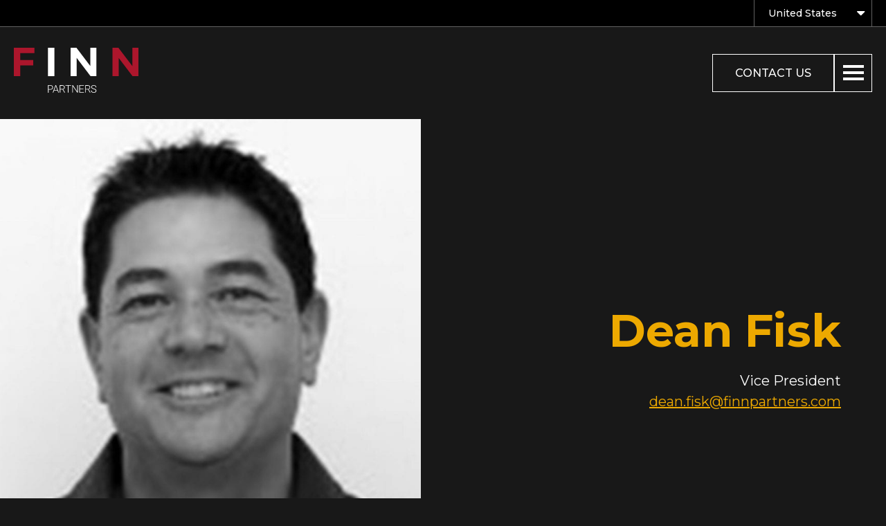

--- FILE ---
content_type: text/html; charset=UTF-8
request_url: https://www.finnpartners.com/bio/dean-fisk/
body_size: 17756
content:
<!DOCTYPE html>
<html dir="ltr" lang="en-US" prefix="og: https://ogp.me/ns# fb: http://ogp.me/ns/fb#">

<head>
     <!--[if lt IE 10]>
    <META http-equiv="refresh" content="0;URL=ie8.html">
    <style type="text/css">
    body {display:none;}
    </style>
    <![endif]-->

     <meta charset="UTF-8">
     <meta name="viewport" content="width=device-width, initial-scale=1.0" />

     <link rel="dns-prefetch" href="https://www.googletagmanager.com">
     <link rel="dns-prefetch" href="https://www.google-analytics.com">
     <link rel="dns-prefetch" href="https://tags.srv.stackadapt.com">


     
     
     
     <!-- Google Tag Manager -->
     <script>
          // window.gtmCalled = false;
          //
          // function getCookie(cname) {
          //      let name = cname + "=";
          //      let decodedCookie = decodeURIComponent(document.cookie);
          //      let ca = decodedCookie.split(';');
          //      for (let i = 0; i < ca.length; i++) {
          //           let c = ca[i];
          //           while (c.charAt(0) == ' ') {
          //                c = c.substring(1);
          //           }
          //           if (c.indexOf(name) == 0) {
          //                return c.substring(name.length, c.length);
          //           }
          //      }
          //      return "";
          // }
          //
          // function isUS() {
          //      let url = document.location.href.split('/'),
          //           urlPart3 = (typeof(url[3]) == 'undefined') ? false : url[3],
          //           euChecks = ['fr', 'uk', 'de'],
          //           isEU = euChecks.includes(urlPart3);
          //      return !isEU;
          // }
          //
          // function callGTM() {
          //      if (!window.gtmCalled) {
          //           (function(w, d, s, l, i) {
          //                w[l] = w[l] || [];
          //                w[l].push({
          //                     'gtm.start': new Date().getTime(),
          //                     event: 'gtm.js'
          //                });
          //                var f = d.getElementsByTagName(s)[0],
          //                     j = d.createElement(s),
          //                     dl = l != 'dataLayer' ? '&l=' + l : '';
          //                j.async = true;
          //                j.src = 'https://www.googletagmanager.com/gtm.js?id=' + i + dl;
          //                f.parentNode.insertBefore(j, f);
          //           })(window, document, 'script', 'dataLayer', 'GTM-WW9VSFV');
          //           console.log('Calling GTM Code');
          //           window.gtmCalled = true;
          //      }
          // }
          //
          // if (getCookie('__hs_opt_out') != 'yes' && isUS()) {
          //      callGTM();
          // }
          //
          // var _hsp = (window._hsp = window._hsp || []);
          // _hsp.push(['addPrivacyConsentListener', function(consent) {
          //      if (consent.allowed) {
          //           callGTM();
          //      }
          // }]);

          // CookieYes Consent Management
          window.dataLayer = window.dataLayer || [];

          function gtag() {
               dataLayer.push(arguments);
          }
          gtag("consent", "default", {
               ad_storage: "denied",
               ad_user_data: "denied",
               ad_personalization: "denied",
               analytics_storage: "denied",
               functionality_storage: "denied",
               personalization_storage: "denied",
               security_storage: "granted",
               wait_for_update: 2000,
          });
          gtag("set", "ads_data_redaction", true);
          gtag("set", "url_passthrough", true);

          (function(w, d, s, l, i) {
               w[l] = w[l] || [];
               w[l].push({
                    'gtm.start': new Date().getTime(),
                    event: 'gtm.js'
               });
               var f = d.getElementsByTagName(s)[0],
                    j = d.createElement(s),
                    dl = l != 'dataLayer' ? '&l=' + l : '';
               j.async = true;
               j.src = 'https://www.googletagmanager.com/gtm.js?id=' + i + dl;
               f.parentNode.insertBefore(j, f);
          })(window, document, 'script', 'dataLayer', 'GTM-WW9VSFV');
     </script>
     <!-- End Google Tag Manager -->
     
     <title>Dean Fisk - FINN Partners</title>
	<style>img:is([sizes="auto" i], [sizes^="auto," i]) { contain-intrinsic-size: 3000px 1500px }</style>
	
		<!-- All in One SEO 4.8.8 - aioseo.com -->
	<meta name="robots" content="max-image-preview:large" />
	<link rel="canonical" href="https://www.finnpartners.com/bio/dean-fisk/" />
	<meta name="generator" content="All in One SEO (AIOSEO) 4.8.8" />
		<meta property="og:locale" content="en_US" />
		<meta property="og:site_name" content="FINN Partners -" />
		<meta property="og:type" content="article" />
		<meta property="og:title" content="Dean Fisk - FINN Partners" />
		<meta property="og:url" content="https://www.finnpartners.com/bio/dean-fisk/" />
		<meta property="article:published_time" content="2020-10-25T08:00:00+00:00" />
		<meta property="article:modified_time" content="2020-10-25T08:00:00+00:00" />
		<meta name="twitter:card" content="summary_large_image" />
		<meta name="twitter:title" content="Dean Fisk - FINN Partners" />
		<script type="application/ld+json" class="aioseo-schema">
			{"@context":"https:\/\/schema.org","@graph":[{"@type":"BreadcrumbList","@id":"https:\/\/www.finnpartners.com\/bio\/dean-fisk\/#breadcrumblist","itemListElement":[{"@type":"ListItem","@id":"https:\/\/www.finnpartners.com#listItem","position":1,"name":"Home","item":"https:\/\/www.finnpartners.com","nextItem":{"@type":"ListItem","@id":"https:\/\/www.finnpartners.com\/bio\/dean-fisk\/#listItem","name":"Dean Fisk"}},{"@type":"ListItem","@id":"https:\/\/www.finnpartners.com\/bio\/dean-fisk\/#listItem","position":2,"name":"Dean Fisk","previousItem":{"@type":"ListItem","@id":"https:\/\/www.finnpartners.com#listItem","name":"Home"}}]},{"@type":"Organization","@id":"https:\/\/www.finnpartners.com\/#organization","name":"FINN Partners","url":"https:\/\/www.finnpartners.com\/"},{"@type":"WebPage","@id":"https:\/\/www.finnpartners.com\/bio\/dean-fisk\/#webpage","url":"https:\/\/www.finnpartners.com\/bio\/dean-fisk\/","name":"Dean Fisk - FINN Partners","inLanguage":"en-US","isPartOf":{"@id":"https:\/\/www.finnpartners.com\/#website"},"breadcrumb":{"@id":"https:\/\/www.finnpartners.com\/bio\/dean-fisk\/#breadcrumblist"},"image":{"@type":"ImageObject","url":"https:\/\/www.finnpartners.com\/wp-content\/uploads\/2021\/05\/DeanFrisk-1.jpg","@id":"https:\/\/www.finnpartners.com\/bio\/dean-fisk\/#mainImage","width":1742,"height":1742},"primaryImageOfPage":{"@id":"https:\/\/www.finnpartners.com\/bio\/dean-fisk\/#mainImage"},"datePublished":"2020-10-25T08:00:00+00:00","dateModified":"2020-10-25T08:00:00+00:00"},{"@type":"WebSite","@id":"https:\/\/www.finnpartners.com\/#website","url":"https:\/\/www.finnpartners.com\/","name":"FINN Partners","inLanguage":"en-US","publisher":{"@id":"https:\/\/www.finnpartners.com\/#organization"}}]}
		</script>
		<!-- All in One SEO -->

<script id="cookie-law-info-gcm-var-js">
var _ckyGcm = {"status":true,"default_settings":[{"analytics":"denied","advertisement":"denied","functional":"denied","necessary":"granted","ad_user_data":"denied","ad_personalization":"denied","regions":"All"}],"wait_for_update":2000,"url_passthrough":false,"ads_data_redaction":false}</script>
<script id="cookie-law-info-gcm-js" type="text/javascript" src="https://www.finnpartners.com/wp-content/plugins/cookie-law-info/lite/frontend/js/gcm.min.js"></script> <script id="cookieyes" type="text/javascript" src="https://cdn-cookieyes.com/client_data/789acc4e57c54099033c784a/script.js"></script><link rel='dns-prefetch' href='//js.hs-scripts.com' />
<link rel="alternate" type="application/rss+xml" title="FINN Partners &raquo; Feed" href="https://www.finnpartners.com/feed/" />
<script type="text/javascript">
/* <![CDATA[ */
window._wpemojiSettings = {"baseUrl":"https:\/\/s.w.org\/images\/core\/emoji\/16.0.1\/72x72\/","ext":".png","svgUrl":"https:\/\/s.w.org\/images\/core\/emoji\/16.0.1\/svg\/","svgExt":".svg","source":{"concatemoji":"https:\/\/www.finnpartners.com\/wp-includes\/js\/wp-emoji-release.min.js?ver=bfcfd6968bda7219f9b4abe1b6466899"}};
/*! This file is auto-generated */
!function(s,n){var o,i,e;function c(e){try{var t={supportTests:e,timestamp:(new Date).valueOf()};sessionStorage.setItem(o,JSON.stringify(t))}catch(e){}}function p(e,t,n){e.clearRect(0,0,e.canvas.width,e.canvas.height),e.fillText(t,0,0);var t=new Uint32Array(e.getImageData(0,0,e.canvas.width,e.canvas.height).data),a=(e.clearRect(0,0,e.canvas.width,e.canvas.height),e.fillText(n,0,0),new Uint32Array(e.getImageData(0,0,e.canvas.width,e.canvas.height).data));return t.every(function(e,t){return e===a[t]})}function u(e,t){e.clearRect(0,0,e.canvas.width,e.canvas.height),e.fillText(t,0,0);for(var n=e.getImageData(16,16,1,1),a=0;a<n.data.length;a++)if(0!==n.data[a])return!1;return!0}function f(e,t,n,a){switch(t){case"flag":return n(e,"\ud83c\udff3\ufe0f\u200d\u26a7\ufe0f","\ud83c\udff3\ufe0f\u200b\u26a7\ufe0f")?!1:!n(e,"\ud83c\udde8\ud83c\uddf6","\ud83c\udde8\u200b\ud83c\uddf6")&&!n(e,"\ud83c\udff4\udb40\udc67\udb40\udc62\udb40\udc65\udb40\udc6e\udb40\udc67\udb40\udc7f","\ud83c\udff4\u200b\udb40\udc67\u200b\udb40\udc62\u200b\udb40\udc65\u200b\udb40\udc6e\u200b\udb40\udc67\u200b\udb40\udc7f");case"emoji":return!a(e,"\ud83e\udedf")}return!1}function g(e,t,n,a){var r="undefined"!=typeof WorkerGlobalScope&&self instanceof WorkerGlobalScope?new OffscreenCanvas(300,150):s.createElement("canvas"),o=r.getContext("2d",{willReadFrequently:!0}),i=(o.textBaseline="top",o.font="600 32px Arial",{});return e.forEach(function(e){i[e]=t(o,e,n,a)}),i}function t(e){var t=s.createElement("script");t.src=e,t.defer=!0,s.head.appendChild(t)}"undefined"!=typeof Promise&&(o="wpEmojiSettingsSupports",i=["flag","emoji"],n.supports={everything:!0,everythingExceptFlag:!0},e=new Promise(function(e){s.addEventListener("DOMContentLoaded",e,{once:!0})}),new Promise(function(t){var n=function(){try{var e=JSON.parse(sessionStorage.getItem(o));if("object"==typeof e&&"number"==typeof e.timestamp&&(new Date).valueOf()<e.timestamp+604800&&"object"==typeof e.supportTests)return e.supportTests}catch(e){}return null}();if(!n){if("undefined"!=typeof Worker&&"undefined"!=typeof OffscreenCanvas&&"undefined"!=typeof URL&&URL.createObjectURL&&"undefined"!=typeof Blob)try{var e="postMessage("+g.toString()+"("+[JSON.stringify(i),f.toString(),p.toString(),u.toString()].join(",")+"));",a=new Blob([e],{type:"text/javascript"}),r=new Worker(URL.createObjectURL(a),{name:"wpTestEmojiSupports"});return void(r.onmessage=function(e){c(n=e.data),r.terminate(),t(n)})}catch(e){}c(n=g(i,f,p,u))}t(n)}).then(function(e){for(var t in e)n.supports[t]=e[t],n.supports.everything=n.supports.everything&&n.supports[t],"flag"!==t&&(n.supports.everythingExceptFlag=n.supports.everythingExceptFlag&&n.supports[t]);n.supports.everythingExceptFlag=n.supports.everythingExceptFlag&&!n.supports.flag,n.DOMReady=!1,n.readyCallback=function(){n.DOMReady=!0}}).then(function(){return e}).then(function(){var e;n.supports.everything||(n.readyCallback(),(e=n.source||{}).concatemoji?t(e.concatemoji):e.wpemoji&&e.twemoji&&(t(e.twemoji),t(e.wpemoji)))}))}((window,document),window._wpemojiSettings);
/* ]]> */
</script>
<style id='wp-emoji-styles-inline-css' type='text/css'>

	img.wp-smiley, img.emoji {
		display: inline !important;
		border: none !important;
		box-shadow: none !important;
		height: 1em !important;
		width: 1em !important;
		margin: 0 0.07em !important;
		vertical-align: -0.1em !important;
		background: none !important;
		padding: 0 !important;
	}
</style>
<link rel='stylesheet' id='wp-block-library-css' href='https://www.finnpartners.com/wp-includes/css/dist/block-library/style.min.css?ver=bfcfd6968bda7219f9b4abe1b6466899' type='text/css' media='all' />
<style id='global-styles-inline-css' type='text/css'>
:root{--wp--preset--aspect-ratio--square: 1;--wp--preset--aspect-ratio--4-3: 4/3;--wp--preset--aspect-ratio--3-4: 3/4;--wp--preset--aspect-ratio--3-2: 3/2;--wp--preset--aspect-ratio--2-3: 2/3;--wp--preset--aspect-ratio--16-9: 16/9;--wp--preset--aspect-ratio--9-16: 9/16;--wp--preset--color--black: #000000;--wp--preset--color--cyan-bluish-gray: #abb8c3;--wp--preset--color--white: #ffffff;--wp--preset--color--pale-pink: #f78da7;--wp--preset--color--vivid-red: #cf2e2e;--wp--preset--color--luminous-vivid-orange: #ff6900;--wp--preset--color--luminous-vivid-amber: #fcb900;--wp--preset--color--light-green-cyan: #7bdcb5;--wp--preset--color--vivid-green-cyan: #00d084;--wp--preset--color--pale-cyan-blue: #8ed1fc;--wp--preset--color--vivid-cyan-blue: #0693e3;--wp--preset--color--vivid-purple: #9b51e0;--wp--preset--gradient--vivid-cyan-blue-to-vivid-purple: linear-gradient(135deg,rgba(6,147,227,1) 0%,rgb(155,81,224) 100%);--wp--preset--gradient--light-green-cyan-to-vivid-green-cyan: linear-gradient(135deg,rgb(122,220,180) 0%,rgb(0,208,130) 100%);--wp--preset--gradient--luminous-vivid-amber-to-luminous-vivid-orange: linear-gradient(135deg,rgba(252,185,0,1) 0%,rgba(255,105,0,1) 100%);--wp--preset--gradient--luminous-vivid-orange-to-vivid-red: linear-gradient(135deg,rgba(255,105,0,1) 0%,rgb(207,46,46) 100%);--wp--preset--gradient--very-light-gray-to-cyan-bluish-gray: linear-gradient(135deg,rgb(238,238,238) 0%,rgb(169,184,195) 100%);--wp--preset--gradient--cool-to-warm-spectrum: linear-gradient(135deg,rgb(74,234,220) 0%,rgb(151,120,209) 20%,rgb(207,42,186) 40%,rgb(238,44,130) 60%,rgb(251,105,98) 80%,rgb(254,248,76) 100%);--wp--preset--gradient--blush-light-purple: linear-gradient(135deg,rgb(255,206,236) 0%,rgb(152,150,240) 100%);--wp--preset--gradient--blush-bordeaux: linear-gradient(135deg,rgb(254,205,165) 0%,rgb(254,45,45) 50%,rgb(107,0,62) 100%);--wp--preset--gradient--luminous-dusk: linear-gradient(135deg,rgb(255,203,112) 0%,rgb(199,81,192) 50%,rgb(65,88,208) 100%);--wp--preset--gradient--pale-ocean: linear-gradient(135deg,rgb(255,245,203) 0%,rgb(182,227,212) 50%,rgb(51,167,181) 100%);--wp--preset--gradient--electric-grass: linear-gradient(135deg,rgb(202,248,128) 0%,rgb(113,206,126) 100%);--wp--preset--gradient--midnight: linear-gradient(135deg,rgb(2,3,129) 0%,rgb(40,116,252) 100%);--wp--preset--font-size--small: 13px;--wp--preset--font-size--medium: 20px;--wp--preset--font-size--large: 36px;--wp--preset--font-size--x-large: 42px;--wp--preset--spacing--20: 0.44rem;--wp--preset--spacing--30: 0.67rem;--wp--preset--spacing--40: 1rem;--wp--preset--spacing--50: 1.5rem;--wp--preset--spacing--60: 2.25rem;--wp--preset--spacing--70: 3.38rem;--wp--preset--spacing--80: 5.06rem;--wp--preset--shadow--natural: 6px 6px 9px rgba(0, 0, 0, 0.2);--wp--preset--shadow--deep: 12px 12px 50px rgba(0, 0, 0, 0.4);--wp--preset--shadow--sharp: 6px 6px 0px rgba(0, 0, 0, 0.2);--wp--preset--shadow--outlined: 6px 6px 0px -3px rgba(255, 255, 255, 1), 6px 6px rgba(0, 0, 0, 1);--wp--preset--shadow--crisp: 6px 6px 0px rgba(0, 0, 0, 1);}.wp-block-heading{--wp--preset--color--white: #ffffff;--wp--preset--color--black: #000000;}p{--wp--preset--color--white: #ffffff;--wp--preset--color--black: #000000;}:where(body) { margin: 0; }.wp-site-blocks > .alignleft { float: left; margin-right: 2em; }.wp-site-blocks > .alignright { float: right; margin-left: 2em; }.wp-site-blocks > .aligncenter { justify-content: center; margin-left: auto; margin-right: auto; }:where(.is-layout-flex){gap: 0.5em;}:where(.is-layout-grid){gap: 0.5em;}.is-layout-flow > .alignleft{float: left;margin-inline-start: 0;margin-inline-end: 2em;}.is-layout-flow > .alignright{float: right;margin-inline-start: 2em;margin-inline-end: 0;}.is-layout-flow > .aligncenter{margin-left: auto !important;margin-right: auto !important;}.is-layout-constrained > .alignleft{float: left;margin-inline-start: 0;margin-inline-end: 2em;}.is-layout-constrained > .alignright{float: right;margin-inline-start: 2em;margin-inline-end: 0;}.is-layout-constrained > .aligncenter{margin-left: auto !important;margin-right: auto !important;}.is-layout-constrained > :where(:not(.alignleft):not(.alignright):not(.alignfull)){margin-left: auto !important;margin-right: auto !important;}body .is-layout-flex{display: flex;}.is-layout-flex{flex-wrap: wrap;align-items: center;}.is-layout-flex > :is(*, div){margin: 0;}body .is-layout-grid{display: grid;}.is-layout-grid > :is(*, div){margin: 0;}body{padding-top: 0px;padding-right: 0px;padding-bottom: 0px;padding-left: 0px;}a:where(:not(.wp-element-button)){text-decoration: underline;}:root :where(.wp-element-button, .wp-block-button__link){background-color: #32373c;border-width: 0;color: #fff;font-family: inherit;font-size: inherit;line-height: inherit;padding: calc(0.667em + 2px) calc(1.333em + 2px);text-decoration: none;}.has-black-color{color: var(--wp--preset--color--black) !important;}.has-cyan-bluish-gray-color{color: var(--wp--preset--color--cyan-bluish-gray) !important;}.has-white-color{color: var(--wp--preset--color--white) !important;}.has-pale-pink-color{color: var(--wp--preset--color--pale-pink) !important;}.has-vivid-red-color{color: var(--wp--preset--color--vivid-red) !important;}.has-luminous-vivid-orange-color{color: var(--wp--preset--color--luminous-vivid-orange) !important;}.has-luminous-vivid-amber-color{color: var(--wp--preset--color--luminous-vivid-amber) !important;}.has-light-green-cyan-color{color: var(--wp--preset--color--light-green-cyan) !important;}.has-vivid-green-cyan-color{color: var(--wp--preset--color--vivid-green-cyan) !important;}.has-pale-cyan-blue-color{color: var(--wp--preset--color--pale-cyan-blue) !important;}.has-vivid-cyan-blue-color{color: var(--wp--preset--color--vivid-cyan-blue) !important;}.has-vivid-purple-color{color: var(--wp--preset--color--vivid-purple) !important;}.has-black-background-color{background-color: var(--wp--preset--color--black) !important;}.has-cyan-bluish-gray-background-color{background-color: var(--wp--preset--color--cyan-bluish-gray) !important;}.has-white-background-color{background-color: var(--wp--preset--color--white) !important;}.has-pale-pink-background-color{background-color: var(--wp--preset--color--pale-pink) !important;}.has-vivid-red-background-color{background-color: var(--wp--preset--color--vivid-red) !important;}.has-luminous-vivid-orange-background-color{background-color: var(--wp--preset--color--luminous-vivid-orange) !important;}.has-luminous-vivid-amber-background-color{background-color: var(--wp--preset--color--luminous-vivid-amber) !important;}.has-light-green-cyan-background-color{background-color: var(--wp--preset--color--light-green-cyan) !important;}.has-vivid-green-cyan-background-color{background-color: var(--wp--preset--color--vivid-green-cyan) !important;}.has-pale-cyan-blue-background-color{background-color: var(--wp--preset--color--pale-cyan-blue) !important;}.has-vivid-cyan-blue-background-color{background-color: var(--wp--preset--color--vivid-cyan-blue) !important;}.has-vivid-purple-background-color{background-color: var(--wp--preset--color--vivid-purple) !important;}.has-black-border-color{border-color: var(--wp--preset--color--black) !important;}.has-cyan-bluish-gray-border-color{border-color: var(--wp--preset--color--cyan-bluish-gray) !important;}.has-white-border-color{border-color: var(--wp--preset--color--white) !important;}.has-pale-pink-border-color{border-color: var(--wp--preset--color--pale-pink) !important;}.has-vivid-red-border-color{border-color: var(--wp--preset--color--vivid-red) !important;}.has-luminous-vivid-orange-border-color{border-color: var(--wp--preset--color--luminous-vivid-orange) !important;}.has-luminous-vivid-amber-border-color{border-color: var(--wp--preset--color--luminous-vivid-amber) !important;}.has-light-green-cyan-border-color{border-color: var(--wp--preset--color--light-green-cyan) !important;}.has-vivid-green-cyan-border-color{border-color: var(--wp--preset--color--vivid-green-cyan) !important;}.has-pale-cyan-blue-border-color{border-color: var(--wp--preset--color--pale-cyan-blue) !important;}.has-vivid-cyan-blue-border-color{border-color: var(--wp--preset--color--vivid-cyan-blue) !important;}.has-vivid-purple-border-color{border-color: var(--wp--preset--color--vivid-purple) !important;}.has-vivid-cyan-blue-to-vivid-purple-gradient-background{background: var(--wp--preset--gradient--vivid-cyan-blue-to-vivid-purple) !important;}.has-light-green-cyan-to-vivid-green-cyan-gradient-background{background: var(--wp--preset--gradient--light-green-cyan-to-vivid-green-cyan) !important;}.has-luminous-vivid-amber-to-luminous-vivid-orange-gradient-background{background: var(--wp--preset--gradient--luminous-vivid-amber-to-luminous-vivid-orange) !important;}.has-luminous-vivid-orange-to-vivid-red-gradient-background{background: var(--wp--preset--gradient--luminous-vivid-orange-to-vivid-red) !important;}.has-very-light-gray-to-cyan-bluish-gray-gradient-background{background: var(--wp--preset--gradient--very-light-gray-to-cyan-bluish-gray) !important;}.has-cool-to-warm-spectrum-gradient-background{background: var(--wp--preset--gradient--cool-to-warm-spectrum) !important;}.has-blush-light-purple-gradient-background{background: var(--wp--preset--gradient--blush-light-purple) !important;}.has-blush-bordeaux-gradient-background{background: var(--wp--preset--gradient--blush-bordeaux) !important;}.has-luminous-dusk-gradient-background{background: var(--wp--preset--gradient--luminous-dusk) !important;}.has-pale-ocean-gradient-background{background: var(--wp--preset--gradient--pale-ocean) !important;}.has-electric-grass-gradient-background{background: var(--wp--preset--gradient--electric-grass) !important;}.has-midnight-gradient-background{background: var(--wp--preset--gradient--midnight) !important;}.has-small-font-size{font-size: var(--wp--preset--font-size--small) !important;}.has-medium-font-size{font-size: var(--wp--preset--font-size--medium) !important;}.has-large-font-size{font-size: var(--wp--preset--font-size--large) !important;}.has-x-large-font-size{font-size: var(--wp--preset--font-size--x-large) !important;}.wp-block-heading.has-white-color{color: var(--wp--preset--color--white) !important;}.wp-block-heading.has-black-color{color: var(--wp--preset--color--black) !important;}.wp-block-heading.has-white-background-color{background-color: var(--wp--preset--color--white) !important;}.wp-block-heading.has-black-background-color{background-color: var(--wp--preset--color--black) !important;}.wp-block-heading.has-white-border-color{border-color: var(--wp--preset--color--white) !important;}.wp-block-heading.has-black-border-color{border-color: var(--wp--preset--color--black) !important;}p.has-white-color{color: var(--wp--preset--color--white) !important;}p.has-black-color{color: var(--wp--preset--color--black) !important;}p.has-white-background-color{background-color: var(--wp--preset--color--white) !important;}p.has-black-background-color{background-color: var(--wp--preset--color--black) !important;}p.has-white-border-color{border-color: var(--wp--preset--color--white) !important;}p.has-black-border-color{border-color: var(--wp--preset--color--black) !important;}
:where(.wp-block-post-template.is-layout-flex){gap: 1.25em;}:where(.wp-block-post-template.is-layout-grid){gap: 1.25em;}
:where(.wp-block-columns.is-layout-flex){gap: 2em;}:where(.wp-block-columns.is-layout-grid){gap: 2em;}
:root :where(.wp-block-pullquote){font-size: 1.5em;line-height: 1.6;}
</style>
<link rel='stylesheet' id='easy_load_more-frontend-css' href='https://www.finnpartners.com/wp-content/plugins/easy-load-more/assets/css/frontend.css?ver=1.0.0' type='text/css' media='none' onload='this.media="all"' />
<style id='easy_load_more-frontend-inline-css' type='text/css'>
.elm-button { background: #21759B; color: #FFFFFF; }
.elm-button:hover, .elm-button:active, .elm-button:focus { background: #4d91af; }
.elm-loading-icon { fill: #FFFFFF; stroke: #FFFFFF; }

</style>
<link rel='stylesheet' id='widgetopts-styles-css' href='https://www.finnpartners.com/wp-content/plugins/widget-options/assets/css/widget-options.css?ver=4.1.2' type='text/css' media='none' onload='this.media="all"' />
<link rel='stylesheet' id='site-css-css' href='https://www.finnpartners.com/wp-content/themes/finnpartners/css/site.min.css?ver=1766104962' type='text/css' media='all' />
<link rel='stylesheet' id='fancybox-css' href='https://www.finnpartners.com/wp-content/plugins/easy-fancybox/fancybox/1.5.4/jquery.fancybox.min.css?ver=bfcfd6968bda7219f9b4abe1b6466899' type='text/css' media='none' onload='this.media="screen"' />
<script type="text/javascript" src="https://www.finnpartners.com/wp-includes/js/jquery/jquery.min.js?ver=3.7.1" id="jquery-core-js"></script>
<script type="text/javascript" defer='defer' src="https://www.finnpartners.com/wp-includes/js/jquery/jquery-migrate.min.js?ver=3.4.1" id="jquery-migrate-js"></script>
<link rel="https://api.w.org/" href="https://www.finnpartners.com/wp-json/" /><link rel="alternate" title="JSON" type="application/json" href="https://www.finnpartners.com/wp-json/wp/v2/bio/1689" /><link rel="EditURI" type="application/rsd+xml" title="RSD" href="https://www.finnpartners.com/xmlrpc.php?rsd" />

<link rel='shortlink' href='https://www.finnpartners.com/?p=1689' />
<link rel="alternate" title="oEmbed (JSON)" type="application/json+oembed" href="https://www.finnpartners.com/wp-json/oembed/1.0/embed?url=https%3A%2F%2Fwww.finnpartners.com%2Fbio%2Fdean-fisk%2F" />
<link rel="alternate" title="oEmbed (XML)" type="text/xml+oembed" href="https://www.finnpartners.com/wp-json/oembed/1.0/embed?url=https%3A%2F%2Fwww.finnpartners.com%2Fbio%2Fdean-fisk%2F&#038;format=xml" />
			<!-- DO NOT COPY THIS SNIPPET! Start of Page Analytics Tracking for HubSpot WordPress plugin v11.3.21-->
			<script class="hsq-set-content-id" data-content-id="blog-post">
				var _hsq = _hsq || [];
				_hsq.push(["setContentType", "blog-post"]);
			</script>
			<!-- DO NOT COPY THIS SNIPPET! End of Page Analytics Tracking for HubSpot WordPress plugin -->
			<script type="text/javascript">
(function(url){
	if(/(?:Chrome\/26\.0\.1410\.63 Safari\/537\.31|WordfenceTestMonBot)/.test(navigator.userAgent)){ return; }
	var addEvent = function(evt, handler) {
		if (window.addEventListener) {
			document.addEventListener(evt, handler, false);
		} else if (window.attachEvent) {
			document.attachEvent('on' + evt, handler);
		}
	};
	var removeEvent = function(evt, handler) {
		if (window.removeEventListener) {
			document.removeEventListener(evt, handler, false);
		} else if (window.detachEvent) {
			document.detachEvent('on' + evt, handler);
		}
	};
	var evts = 'contextmenu dblclick drag dragend dragenter dragleave dragover dragstart drop keydown keypress keyup mousedown mousemove mouseout mouseover mouseup mousewheel scroll'.split(' ');
	var logHuman = function() {
		if (window.wfLogHumanRan) { return; }
		window.wfLogHumanRan = true;
		var wfscr = document.createElement('script');
		wfscr.type = 'text/javascript';
		wfscr.async = true;
		wfscr.src = url + '&r=' + Math.random();
		(document.getElementsByTagName('head')[0]||document.getElementsByTagName('body')[0]).appendChild(wfscr);
		for (var i = 0; i < evts.length; i++) {
			removeEvent(evts[i], logHuman);
		}
	};
	for (var i = 0; i < evts.length; i++) {
		addEvent(evts[i], logHuman);
	}
})('//www.finnpartners.com/?wordfence_lh=1&hid=7AF3E5E7171940D7C469B98C6282F8DB');
</script><link rel="alternate" href="https://www.finnpartners.com/bio/dean-fisk/" hreflang="x-default" />
<link rel="alternate" href="https://www.finnpartners.com/bio/dean-fisk/" hreflang="en-US" />
<link rel="icon" href="https://www.finnpartners.com/wp-content/uploads/2021/05/cropped-apple-icon-180x180-1-32x32.png" sizes="32x32" />
<link rel="icon" href="https://www.finnpartners.com/wp-content/uploads/2021/05/cropped-apple-icon-180x180-1-192x192.png" sizes="192x192" />
<link rel="apple-touch-icon" href="https://www.finnpartners.com/wp-content/uploads/2021/05/cropped-apple-icon-180x180-1-180x180.png" />
<meta name="msapplication-TileImage" content="https://www.finnpartners.com/wp-content/uploads/2021/05/cropped-apple-icon-180x180-1-270x270.png" />

<!-- START - Open Graph and Twitter Card Tags 3.3.5 -->
 <!-- Facebook Open Graph -->
  <meta property="og:locale" content="en_US"/>
  <meta property="og:site_name" content="FINN Partners"/>
  <meta property="og:title" content="Dean Fisk"/>
  <meta property="og:url" content="https://www.finnpartners.com/bio/dean-fisk/"/>
  <meta property="og:type" content="article"/>
  <meta property="og:description" content="Dean Fisk"/>
  <meta property="og:image" content="https://www.finnpartners.com/wp-content/uploads/2021/05/DeanFrisk-1.jpg"/>
  <meta property="og:image:url" content="https://www.finnpartners.com/wp-content/uploads/2021/05/DeanFrisk-1.jpg"/>
  <meta property="og:image:secure_url" content="https://www.finnpartners.com/wp-content/uploads/2021/05/DeanFrisk-1.jpg"/>
 <!-- Google+ / Schema.org -->
 <!-- Twitter Cards -->
  <meta name="twitter:title" content="Dean Fisk"/>
  <meta name="twitter:url" content="https://www.finnpartners.com/bio/dean-fisk/"/>
  <meta name="twitter:description" content="Dean Fisk"/>
  <meta name="twitter:image" content="https://www.finnpartners.com/wp-content/uploads/2021/05/DeanFrisk-1.jpg"/>
  <meta name="twitter:card" content="summary_large_image"/>
 <!-- SEO -->
 <!-- Misc. tags -->
 <!-- is_singular -->
<!-- END - Open Graph and Twitter Card Tags 3.3.5 -->
	

     
</head>

<body class="wp-singular bio-template-default single single-bio postid-1689 wp-theme-finnpartners">

     
     <div class="fixMinHeight">
          <div class="page-wrap">

               
                    <!-- header -->
                    <header class="site-header">

                         <div class="util-bar wrapper">
                              <div class="util-dropdown">
                                   
                                   <a href="https://www.finnpartners.com/" class="dropdown">United States</a>
                                   <ul>
                                        <li id="menu-item-23940" class="hide-on-home menu-item menu-item-type-post_type menu-item-object-page menu-item-home menu-item-23940"><a href="https://www.finnpartners.com/">United States</a></li>
<li id="menu-item-23939" class="menu-item menu-item-type-post_type menu-item-object-page menu-item-has-children menu-item-23939"><a href="https://www.finnpartners.com/emea/">EMEA</a>
<ul class="sub-menu">
	<li id="menu-item-23941" class="menu-item menu-item-type-custom menu-item-object-custom menu-item-23941"><a href="/fr">France</a></li>
	<li id="menu-item-23942" class="menu-item menu-item-type-custom menu-item-object-custom menu-item-23942"><a href="/de">Germany</a></li>
	<li id="menu-item-23943" class="menu-item menu-item-type-custom menu-item-object-custom menu-item-23943"><a href="https://www.finnpartners.com/ie/">Ireland</a></li>
	<li id="menu-item-49865" class="menu-item menu-item-type-custom menu-item-object-custom menu-item-49865"><a href="/il">Israel</a></li>
	<li id="menu-item-23944" class="menu-item menu-item-type-custom menu-item-object-custom menu-item-23944"><a href="/uk">UK</a></li>
</ul>
</li>
<li id="menu-item-23938" class="menu-item menu-item-type-post_type menu-item-object-page menu-item-has-children menu-item-23938"><a href="https://www.finnpartners.com/apac/">APAC</a>
<ul class="sub-menu">
	<li id="menu-item-23945" class="menu-item menu-item-type-custom menu-item-object-custom menu-item-23945"><a href="/cn">Greater China</a></li>
	<li id="menu-item-23946" class="menu-item menu-item-type-custom menu-item-object-custom menu-item-23946"><a href="https://www.spag.asia/">India</a></li>
	<li id="menu-item-23947" class="menu-item menu-item-type-custom menu-item-object-custom menu-item-23947"><a href="https://www.spag.asia/">Malaysia</a></li>
	<li id="menu-item-41992" class="menu-item menu-item-type-custom menu-item-object-custom menu-item-41992"><a href="https://ricecomms.com/">Myanmar</a></li>
	<li id="menu-item-23948" class="menu-item menu-item-type-custom menu-item-object-custom menu-item-23948"><a href="https://www.finnpartners.com/philippines/">Philippines</a></li>
	<li id="menu-item-23949" class="menu-item menu-item-type-custom menu-item-object-custom menu-item-23949"><a href="/sg">Singapore</a></li>
	<li id="menu-item-41993" class="menu-item menu-item-type-custom menu-item-object-custom menu-item-41993"><a href="https://ricecomms.com/">Thailand</a></li>
</ul>
</li>
                                   </ul>

                              </div>
                         </div>
                         <div class="header-bar wrapper">
                                                            <p class="logo"><a href="https://www.finnpartners.com" aria-label="FINN Partners Logo">
                                        <svg version="1.1" xmlns="http://www.w3.org/2000/svg"
                                             xmlns:xlink="http://www.w3.org/1999/xlink" x="0px" y="0px" width="180"
                                             viewBox="0 0 610 221.7" xml:space="preserve">
                                             <style type="text/css">
                                                  .st0 {
                                                       fill: #AC162C;
                                                  }

                                                  .st1 {
                                                       fill: #ffffff;
                                                  }

                                                  .st2 {
                                                       fill: #ffffff;
                                                  }
                                             </style>
                                             <g>
                                                  <g>
                                                       <path class="st0"
                                                            d="M100.4,26.2H31.6v34.4h63.2V87H31.6v53H0V0h100.6L100.4,26.2z" />
                                                       <path class="st2" d="M198.6,140H167V0h31.6V140z" />
                                                       <path class="st2"
                                                            d="M404.4,140h-28.8l-67.8-89.8V140h-30.2V0h28.8l68,90V0h30V140z" />
                                                       <path class="st0"
                                                            d="M610,140h-28.8l-67.8-89.8V140h-30.2V0H512l68,90V0h30V140z" />
                                                  </g>
                                                  <g>
                                                       <path class="st1"
                                                            d="M169.9,206.3v15h-3.1v-36.8h12.5c3.8,0,6.8,1,9,2.9c2.2,1.9,3.3,4.6,3.3,8.1s-1.1,6.1-3.2,8s-5.2,2.8-9.3,2.8 H169.9z M169.9,203.6h9.4c3,0,5.3-0.7,6.9-2.1c1.6-1.4,2.4-3.4,2.4-6c0-2.5-0.8-4.6-2.4-6.1s-3.8-2.3-6.7-2.3h-9.6V203.6 L169.9,203.6z" />
                                                       <path class="st1"
                                                            d="M213.7,210.9H197l-3.8,10.3h-3.3l13.9-36.8h3l13.9,36.8h-3.2L213.7,210.9z M198,208.3h14.7l-7.4-20L198,208.3 z" />
                                                       <path class="st1"
                                                            d="M238.6,205.9h-10.7v15.3h-3.1v-36.8h11.9c3.9,0,7,0.9,9.2,2.8s3.3,4.6,3.3,8c0,2.4-0.7,4.4-2.1,6.2 c-1.4,1.8-3.2,3-5.6,3.7l9.2,15.6v0.3h-3.3L238.6,205.9z M227.9,203.3h9.5c2.6,0,4.7-0.7,6.3-2.2c1.6-1.5,2.4-3.4,2.4-5.8 c0-2.6-0.8-4.6-2.5-6c-1.6-1.4-4-2.1-6.9-2.1h-8.8V203.3z" />
                                                       <path class="st1"
                                                            d="M280.4,187.1h-12.6v34.1h-3.1v-34.1h-12.6v-2.6h28.3V187.1z" />
                                                       <path class="st1"
                                                            d="M313.4,221.2h-3.1l-21.1-31.5v31.5h-3.1v-36.8h3.1l21.2,31.5v-31.5h3.1v36.8H313.4z" />
                                                       <path class="st1"
                                                            d="M340.7,203.6h-17.2v15h19.8v2.6h-22.9v-36.8h22.7v2.6h-19.6v13.9h17.2V203.6z" />
                                                       <path class="st1"
                                                            d="M363.3,205.9h-10.7v15.3h-3.1v-36.8h11.9c3.9,0,7,0.9,9.2,2.8s3.3,4.6,3.3,8c0,2.4-0.7,4.4-2.1,6.2 s-3.2,3-5.6,3.7l9.2,15.6v0.3h-3.3L363.3,205.9z M352.6,203.3h9.5c2.6,0,4.7-0.7,6.3-2.2s2.4-3.4,2.4-5.8c0-2.6-0.8-4.6-2.5-6 c-1.6-1.4-4-2.1-6.9-2.1h-8.8V203.3z" />
                                                       <path class="st1"
                                                            d="M400.8,212.2c0-2-0.7-3.6-2.1-4.8c-1.4-1.2-4-2.3-7.8-3.4s-6.6-2.2-8.3-3.5c-2.5-1.8-3.7-4.1-3.7-7 c0-2.8,1.2-5.1,3.5-6.9s5.3-2.6,8.9-2.6c2.4,0,4.6,0.5,6.5,1.4s3.4,2.3,4.5,3.9c1.1,1.7,1.6,3.6,1.6,5.6h-3.1 c0-2.5-0.9-4.5-2.6-6.1c-1.7-1.5-4-2.3-6.9-2.3c-2.8,0-5,0.6-6.7,1.9s-2.5,2.9-2.5,4.9c0,1.9,0.7,3.4,2.2,4.6s3.9,2.2,7.2,3.1 c3.3,0.9,5.8,1.8,7.5,2.8s3,2.1,3.8,3.5c0.9,1.3,1.3,2.9,1.3,4.8c0,2.9-1.2,5.2-3.5,7s-5.4,2.6-9.1,2.6c-2.6,0-5-0.5-7.1-1.4 c-2.2-0.9-3.8-2.2-4.9-3.9s-1.7-3.6-1.7-5.7h3.1c0,2.6,1,4.6,2.9,6.1s4.5,2.2,7.7,2.2c2.9,0,5.2-0.6,6.9-1.9 C400,215.9,400.8,214.3,400.8,212.2z" />
                                                  </g>
                                             </g>
                                        </svg>
                                   </a></p>
                              <div>
                                   <a href="https://www.finnpartners.com/contact-us/" class="button"><span>Contact Us</span></a>
                                   <!-- <div class="search">
                                   <form action="https://www.finnpartners.com/" _lpchecked="1">
                                        <label for="global-top-search" class="screen-reader-text">Global Search</label>
                                        <input type="text" name="s" class="main-search" id="global-top-search">
                                        <input type="submit" value="Search" class="visually-hidden"
                                             aria-label="Submit Search">
                                   </form>
                                   <a href="#" aria-label="Search bar for the website"><span class="open" style=""><i
                                                  class="fa fa-search"></i></span><span class="close"><i
                                                  class="fa fa-close"></i></span><span class="screen-reader-text">Search
                                             bar for the website</span></a>
                              </div> -->
                                   <p class="mobile-nav">
                                        <a href="#" class="button"
                                             aria-label="Main Navigation">

                                             <span></span><span></span><span></span><span></span>

                                        </a>
                                   </p>
                              </div>
                         </div>

                    </header>

               
               <!-- main content -->
               <main>
                    <div>

                             <section class="content-half-img right top valign-center skip-slide" data-after="up">
        <div class="blurb">
            <h1 class="is-style-yellow">Dean Fisk</h1>
            <p class="skip-slide">
                Vice President                    <br /><a href="mailto:dean.fisk@finnpartners.com">dean.fisk@finnpartners.com</a>
                                </p>
                    </div>
                    <div class="img lazyload" data-bg="https://www.finnpartners.com/wp-content/uploads/2021/05/DeanFrisk-1-1000x1063.jpg"></div>
                </section>

    

</div>
</main>


     <footer class="site-footer">
          <div class="footer-container">
               <div class="social">
                    <div>
                         <p>
                              <svg version="1.1" xmlns="http://www.w3.org/2000/svg"
                                   xmlns:xlink="http://www.w3.org/1999/xlink" x="0px" y="0px" width="180"
                                   viewBox="0 0 610 221.7" xml:space="preserve">
                                   <style type="text/css">
                                        .st0 {
                                             fill: #AC162C;
                                        }

                                        .st1 {
                                             fill: #ffffff;
                                        }

                                        .st2 {
                                             fill: #ffffff;
                                        }
                                   </style>
                                   <g>
                                        <g>
                                             <path class="st0"
                                                  d="M100.4,26.2H31.6v34.4h63.2V87H31.6v53H0V0h100.6L100.4,26.2z" />
                                             <path class="st2" d="M198.6,140H167V0h31.6V140z" />
                                             <path class="st2"
                                                  d="M404.4,140h-28.8l-67.8-89.8V140h-30.2V0h28.8l68,90V0h30V140z" />
                                             <path class="st0"
                                                  d="M610,140h-28.8l-67.8-89.8V140h-30.2V0H512l68,90V0h30V140z" />
                                        </g>
                                        <g>
                                             <path class="st1"
                                                  d="M169.9,206.3v15h-3.1v-36.8h12.5c3.8,0,6.8,1,9,2.9c2.2,1.9,3.3,4.6,3.3,8.1s-1.1,6.1-3.2,8s-5.2,2.8-9.3,2.8 H169.9z M169.9,203.6h9.4c3,0,5.3-0.7,6.9-2.1c1.6-1.4,2.4-3.4,2.4-6c0-2.5-0.8-4.6-2.4-6.1s-3.8-2.3-6.7-2.3h-9.6V203.6 L169.9,203.6z" />
                                             <path class="st1"
                                                  d="M213.7,210.9H197l-3.8,10.3h-3.3l13.9-36.8h3l13.9,36.8h-3.2L213.7,210.9z M198,208.3h14.7l-7.4-20L198,208.3 z" />
                                             <path class="st1"
                                                  d="M238.6,205.9h-10.7v15.3h-3.1v-36.8h11.9c3.9,0,7,0.9,9.2,2.8s3.3,4.6,3.3,8c0,2.4-0.7,4.4-2.1,6.2 c-1.4,1.8-3.2,3-5.6,3.7l9.2,15.6v0.3h-3.3L238.6,205.9z M227.9,203.3h9.5c2.6,0,4.7-0.7,6.3-2.2c1.6-1.5,2.4-3.4,2.4-5.8 c0-2.6-0.8-4.6-2.5-6c-1.6-1.4-4-2.1-6.9-2.1h-8.8V203.3z" />
                                             <path class="st1"
                                                  d="M280.4,187.1h-12.6v34.1h-3.1v-34.1h-12.6v-2.6h28.3V187.1z" />
                                             <path class="st1"
                                                  d="M313.4,221.2h-3.1l-21.1-31.5v31.5h-3.1v-36.8h3.1l21.2,31.5v-31.5h3.1v36.8H313.4z" />
                                             <path class="st1"
                                                  d="M340.7,203.6h-17.2v15h19.8v2.6h-22.9v-36.8h22.7v2.6h-19.6v13.9h17.2V203.6z" />
                                             <path class="st1"
                                                  d="M363.3,205.9h-10.7v15.3h-3.1v-36.8h11.9c3.9,0,7,0.9,9.2,2.8s3.3,4.6,3.3,8c0,2.4-0.7,4.4-2.1,6.2 s-3.2,3-5.6,3.7l9.2,15.6v0.3h-3.3L363.3,205.9z M352.6,203.3h9.5c2.6,0,4.7-0.7,6.3-2.2s2.4-3.4,2.4-5.8c0-2.6-0.8-4.6-2.5-6 c-1.6-1.4-4-2.1-6.9-2.1h-8.8V203.3z" />
                                             <path class="st1"
                                                  d="M400.8,212.2c0-2-0.7-3.6-2.1-4.8c-1.4-1.2-4-2.3-7.8-3.4s-6.6-2.2-8.3-3.5c-2.5-1.8-3.7-4.1-3.7-7 c0-2.8,1.2-5.1,3.5-6.9s5.3-2.6,8.9-2.6c2.4,0,4.6,0.5,6.5,1.4s3.4,2.3,4.5,3.9c1.1,1.7,1.6,3.6,1.6,5.6h-3.1 c0-2.5-0.9-4.5-2.6-6.1c-1.7-1.5-4-2.3-6.9-2.3c-2.8,0-5,0.6-6.7,1.9s-2.5,2.9-2.5,4.9c0,1.9,0.7,3.4,2.2,4.6s3.9,2.2,7.2,3.1 c3.3,0.9,5.8,1.8,7.5,2.8s3,2.1,3.8,3.5c0.9,1.3,1.3,2.9,1.3,4.8c0,2.9-1.2,5.2-3.5,7s-5.4,2.6-9.1,2.6c-2.6,0-5-0.5-7.1-1.4 c-2.2-0.9-3.8-2.2-4.9-3.9s-1.7-3.6-1.7-5.7h3.1c0,2.6,1,4.6,2.9,6.1s4.5,2.2,7.7,2.2c2.9,0,5.2-0.6,6.9-1.9 C400,215.9,400.8,214.3,400.8,212.2z" />
                                        </g>
                                   </g>
                              </svg>

                         </p>
                         <p class="connect-with-us">connect</p>
                         <ul>
                              <li id="menu-item-65" class="menu-item menu-item-type-custom menu-item-object-custom menu-item-65"><a href="https://www.linkedin.com/company/finn-partners"><i class="fa fa-linkedin"></i><span class="screen-reader-text">Connect with us on LinkedIn</span></a></li>
<li id="menu-item-66" class="menu-item menu-item-type-custom menu-item-object-custom menu-item-66"><a href="https://www.facebook.com/finnpartners"><i class="fa fa-facebook"></i><span class="screen-reader-text">Connect with us on Facebook</span></a></li>
<li id="menu-item-25864" class="menu-item menu-item-type-custom menu-item-object-custom menu-item-25864"><a href="https://www.instagram.com/tv/CivizDFDcDG/"><i class="fa fa-instagram"></i><span class="screen-reader-text">Connect with us on Instagram</span></a></li>
<li id="menu-item-67" class="menu-item menu-item-type-custom menu-item-object-custom menu-item-67"><a href="http://twitter.com/finnpartners"><span class="screen-reader-text">Follow us on Twitter</span><svg xmlns="http://www.w3.org/2000/svg" height="1em" viewBox="0 0 512 512"><path fill="#ffffff" d="M389.2 48h70.6L305.6 224.2 487 464H345L233.7 318.6 106.5 464H35.8L200.7 275.5 26.8 48H172.4L272.9 180.9 389.2 48zM364.4 421.8h39.1L151.1 88h-42L364.4 421.8z"/></svg></a></li>
<li id="menu-item-69" class="menu-item menu-item-type-post_type menu-item-object-page menu-item-69"><a href="https://www.finnpartners.com/contact-us/"><i class="fa fa-envelope"></i><span class="screen-reader-text">Connect with us through our contact page by filling out the contact form</span></a></li>
                         </ul>
                    </div>
                    <div>
                         <p class="connect-with-us">subscribe to our news</p>
                         <div>
    <a href="https://go.finnpartners.com/newsletter-signup" class="button hs-cta-trigger-button hs-cta-trigger-button-187632912929" aria-haspopup="dialog" tabindex="0">Subscribe</a>
</div>                    </div>
               </div>
               <div class="footer-nav">
                    <div class="footer-nav-menu">
                         <ul>

                              <li id="nav-menu-item-32" class="menu-item menu-item-type-post_type menu-item-object-page menu-item-has-children"><a href="https://www.finnpartners.com/about/" class="menu-link main-menu-link" aria-label="About Us in footer navigation">About Us</a>
<ul class="sub-menu">
	<li id="nav-menu-item-9197" class="menu-item menu-item-type-post_type menu-item-object-page"><a href="https://www.finnpartners.com/about/leadership/" class="menu-link sub-menu-link" aria-label="Leadership in footer navigation">Leadership</a></li>
	<li id="nav-menu-item-9198" class="menu-item menu-item-type-post_type menu-item-object-page"><a href="https://www.finnpartners.com/about/history/" class="menu-link sub-menu-link" aria-label="History in footer navigation">History</a></li>
	<li id="nav-menu-item-9194" class="menu-item menu-item-type-post_type menu-item-object-page"><a href="https://www.finnpartners.com/locations/" class="menu-link sub-menu-link" aria-label="Locations in footer navigation">Locations</a></li>
	<li id="nav-menu-item-9196" class="menu-item menu-item-type-post_type menu-item-object-page"><a href="https://www.finnpartners.com/about/a-welcoming-community/" class="menu-link sub-menu-link" aria-label="A Welcoming Community in footer navigation">A Welcoming Community</a></li>
</ul>
</li>
<li id="nav-menu-item-11501" class="menu-item-has-children expertise no-link menu-item menu-item-type-custom menu-item-object-custom menu-item-has-children"><span class="no-link">Sector Expertise</span>
<ul class="sub-menu">
	<li id="nav-menu-item-19282" class="menu-item menu-item-type-post_type menu-item-object-sector"><a href="https://www.finnpartners.com/sector/arts/" class="menu-link sub-menu-link" aria-label="Arts in footer navigation">Arts</a></li>
	<li id="nav-menu-item-19283" class="menu-item menu-item-type-post_type menu-item-object-sector"><a href="https://www.finnpartners.com/sector/associations/" class="menu-link sub-menu-link" aria-label="Associations in footer navigation">Associations</a></li>
	<li id="nav-menu-item-19284" class="menu-item menu-item-type-post_type menu-item-object-sector"><a href="https://www.finnpartners.com/sector/consumer-lifestyle/" class="menu-link sub-menu-link" aria-label="Consumer &#038; Lifestyle in footer navigation">Consumer &#038; Lifestyle</a></li>
	<li id="nav-menu-item-19285" class="menu-item menu-item-type-post_type menu-item-object-sector"><a href="https://www.finnpartners.com/sector/csr/" class="menu-link sub-menu-link" aria-label="CSR in footer navigation">CSR</a></li>
	<li id="nav-menu-item-19286" class="menu-item menu-item-type-post_type menu-item-object-sector"><a href="https://www.finnpartners.com/sector/education/" class="menu-link sub-menu-link" aria-label="Education in footer navigation">Education</a></li>
	<li id="nav-menu-item-30425" class="menu-item menu-item-type-post_type menu-item-object-sector"><a href="https://www.finnpartners.com/sector/energy-and-utility/" class="menu-link sub-menu-link" aria-label="Energy &#038; Utility in footer navigation">Energy &#038; Utility</a></li>
	<li id="nav-menu-item-19578" class="menu-item menu-item-type-post_type menu-item-object-sector"><a href="https://www.finnpartners.com/sector/environment/" class="menu-link sub-menu-link" aria-label="Environment in footer navigation">Environment</a></li>
	<li id="nav-menu-item-19288" class="menu-item menu-item-type-post_type menu-item-object-sector"><a href="https://www.finnpartners.com/sector/financial-services/" class="menu-link sub-menu-link" aria-label="Financial Services in footer navigation">Financial Services</a></li>
	<li id="nav-menu-item-19289" class="menu-item menu-item-type-post_type menu-item-object-sector"><a href="https://www.finnpartners.com/sector/health/" class="menu-link sub-menu-link" aria-label="Health in footer navigation">Health</a></li>
	<li id="nav-menu-item-31897" class="menu-item menu-item-type-post_type menu-item-object-sector"><a href="https://www.finnpartners.com/sector/luxury/" class="menu-link sub-menu-link" aria-label="Luxury in footer navigation">Luxury</a></li>
	<li id="nav-menu-item-19290" class="menu-item menu-item-type-post_type menu-item-object-sector"><a href="https://www.finnpartners.com/sector/manufacturing/" class="menu-link sub-menu-link" aria-label="Manufacturing in footer navigation">Manufacturing</a></li>
	<li id="nav-menu-item-19291" class="menu-item menu-item-type-post_type menu-item-object-sector"><a href="https://www.finnpartners.com/sector/professional-services/" class="menu-link sub-menu-link" aria-label="Professional Services in footer navigation">Professional Services</a></li>
	<li id="nav-menu-item-19584" class="menu-item menu-item-type-post_type menu-item-object-sector"><a href="https://www.finnpartners.com/sector/purpose-social-impact/" class="menu-link sub-menu-link" aria-label="Purpose &#038; Social Impact in footer navigation">Purpose &#038; Social Impact</a></li>
	<li id="nav-menu-item-19292" class="menu-item menu-item-type-post_type menu-item-object-sector"><a href="https://www.finnpartners.com/sector/sports-marketing/" class="menu-link sub-menu-link" aria-label="Sports Marketing in footer navigation">Sports Marketing</a></li>
	<li id="nav-menu-item-19293" class="menu-item menu-item-type-post_type menu-item-object-sector"><a href="https://www.finnpartners.com/sector/supply-chain-logistics/" class="menu-link sub-menu-link" aria-label="Supply Chain &#038; Logistics in footer navigation">Supply Chain &#038; Logistics</a></li>
	<li id="nav-menu-item-19294" class="menu-item menu-item-type-post_type menu-item-object-sector"><a href="https://www.finnpartners.com/sector/sustainability-esg/" class="menu-link sub-menu-link" aria-label="Sustainability &#038; ESG in footer navigation">Sustainability &#038; ESG</a></li>
	<li id="nav-menu-item-19295" class="menu-item menu-item-type-post_type menu-item-object-sector"><a href="https://www.finnpartners.com/sector/technology/" class="menu-link sub-menu-link" aria-label="Technology in footer navigation">Technology</a></li>
	<li id="nav-menu-item-19296" class="menu-item menu-item-type-post_type menu-item-object-sector"><a href="https://www.finnpartners.com/sector/travel-tourism/" class="menu-link sub-menu-link" aria-label="Travel &#038; Tourism in footer navigation">Travel &#038; Tourism</a></li>
	<li id="nav-menu-item-19297" class="menu-item menu-item-type-post_type menu-item-object-sector"><a href="https://www.finnpartners.com/sector/wellness/" class="menu-link sub-menu-link" aria-label="Wellness in footer navigation">Wellness</a></li>
</ul>
</li>
<li id="nav-menu-item-11500" class="what no-link menu-item menu-item-type-custom menu-item-object-custom menu-item-has-children"><span class="no-link">What We Do</span>
<ul class="sub-menu">
	<li id="nav-menu-item-11152" class="menu-item menu-item-type-post_type menu-item-object-service"><a href="https://www.finnpartners.com/service/advertising/" class="menu-link sub-menu-link" aria-label="Advertising in footer navigation">Advertising</a></li>
	<li id="nav-menu-item-36575" class="menu-item menu-item-type-post_type menu-item-object-service"><a href="https://www.finnpartners.com/service/ai/" class="menu-link sub-menu-link" aria-label="AI in footer navigation">AI</a></li>
	<li id="nav-menu-item-11153" class="menu-item menu-item-type-post_type menu-item-object-service"><a href="https://www.finnpartners.com/service/brand-strategy-development/" class="menu-link sub-menu-link" aria-label="Brand Strategy &#038; Development in footer navigation">Brand Strategy &#038; Development</a></li>
	<li id="nav-menu-item-11154" class="menu-item menu-item-type-post_type menu-item-object-service"><a href="https://www.finnpartners.com/service/content-marketing/" class="menu-link sub-menu-link" aria-label="Content Marketing in footer navigation">Content Marketing</a></li>
	<li id="nav-menu-item-11155" class="menu-item menu-item-type-post_type menu-item-object-service"><a href="https://www.finnpartners.com/service/corporate-communications/" class="menu-link sub-menu-link" aria-label="Corporate Communications in footer navigation">Corporate Communications</a></li>
	<li id="nav-menu-item-13608" class="menu-item menu-item-type-post_type menu-item-object-service"><a href="https://www.finnpartners.com/service/crisis-communication/" class="menu-link sub-menu-link" aria-label="Crisis Communication in footer navigation">Crisis Communication</a></li>
	<li id="nav-menu-item-11156" class="menu-item menu-item-type-post_type menu-item-object-service"><a href="https://www.finnpartners.com/service/digital-marketing/" class="menu-link sub-menu-link" aria-label="Digital Marketing in footer navigation">Digital Marketing</a></li>
	<li id="nav-menu-item-17579" class="menu-item menu-item-type-post_type menu-item-object-service"><a href="https://www.finnpartners.com/service/employee-engagement/" class="menu-link sub-menu-link" aria-label="Employee Engagement in footer navigation">Employee Engagement</a></li>
	<li id="nav-menu-item-11157" class="menu-item menu-item-type-post_type menu-item-object-service"><a href="https://www.finnpartners.com/service/influencer-marketing/" class="menu-link sub-menu-link" aria-label="Influencer Marketing in footer navigation">Influencer Marketing</a></li>
	<li id="nav-menu-item-14229" class="menu-item menu-item-type-post_type menu-item-object-service"><a href="https://www.finnpartners.com/service/investor-relations/" class="menu-link sub-menu-link" aria-label="Investor Relations in footer navigation">Investor Relations</a></li>
	<li id="nav-menu-item-26101" class="menu-item menu-item-type-post_type menu-item-object-service"><a href="https://www.finnpartners.com/service/paid-media-2/" class="menu-link sub-menu-link" aria-label="Paid Media in footer navigation">Paid Media</a></li>
	<li id="nav-menu-item-11158" class="menu-item menu-item-type-post_type menu-item-object-service"><a href="https://www.finnpartners.com/service/public-affairs/" class="menu-link sub-menu-link" aria-label="Public Affairs in footer navigation">Public Affairs</a></li>
	<li id="nav-menu-item-11159" class="menu-item menu-item-type-post_type menu-item-object-service"><a href="https://www.finnpartners.com/service/public-relations/" class="menu-link sub-menu-link" aria-label="Public Relations in footer navigation">Public Relations</a></li>
	<li id="nav-menu-item-18062" class="menu-item menu-item-type-post_type menu-item-object-service"><a href="https://www.finnpartners.com/service/publishing-authors/" class="menu-link sub-menu-link" aria-label="Publishing &#038; Authors in footer navigation">Publishing &#038; Authors</a></li>
	<li id="nav-menu-item-11160" class="menu-item menu-item-type-post_type menu-item-object-service"><a href="https://www.finnpartners.com/service/research-insights/" class="menu-link sub-menu-link" aria-label="Research &#038; Insights in footer navigation">Research &#038; Insights</a></li>
	<li id="nav-menu-item-26100" class="menu-item menu-item-type-post_type menu-item-object-service"><a href="https://www.finnpartners.com/service/seo/" class="menu-link sub-menu-link" aria-label="SEO in footer navigation">SEO</a></li>
</ul>
</li>
<li id="nav-menu-item-31" class="inline menu-item menu-item-type-post_type menu-item-object-page"><a href="https://www.finnpartners.com/our-work/" class="menu-link main-menu-link" aria-label="Our Work in footer navigation">Our Work</a></li>
<li id="nav-menu-item-28" class="inline menu-item menu-item-type-post_type menu-item-object-page current_page_parent"><a href="https://www.finnpartners.com/news-insights/" class="menu-link main-menu-link" aria-label="News &#038; Insights in footer navigation">News &#038; Insights</a></li>
<li id="nav-menu-item-13229" class="menu-item menu-item-type-post_type menu-item-object-page"><a href="https://www.finnpartners.com/press/" class="menu-link main-menu-link" aria-label="Press in footer navigation">Press</a></li>
<li id="nav-menu-item-9195" class="inline menu-item menu-item-type-post_type menu-item-object-page"><a href="https://www.finnpartners.com/careers/" class="menu-link main-menu-link" aria-label="Careers in footer navigation">Careers</a></li>
<li id="nav-menu-item-9199" class="inline menu-item menu-item-type-post_type menu-item-object-page"><a href="https://www.finnpartners.com/contact-us/" class="menu-link main-menu-link" aria-label="Contact Us in footer navigation">Contact Us</a></li>

                         </ul>
                    </div>


               </div>

          </div>
          <div class="copyright-footer">
               <p class="copyright">© 2025 FINN Partners All rights reserved               </p>
               <nav>
                    <a target="_blank" rel="nofollow privacy-policy" href="https://www.finnpartners.com/privacy-policy/">Privacy Policy</a> 
<a target="_blank" rel="nofollow" href="https://www.finnpartners.com/cookie-policy/">Cookie Policy</a> 
<a target="_blank" href="https://www.finnpartners.com/sitemap/">Sitemap</a>
               </nav>
          </div>
     </footer>



</div>
</div>


     <!-- mobile navigation -->
     <div class="mobile-overlayer"></div>
     <div class="global-mobile-nav">
          <div class="global-mobile-bg">
               <ul>
                    <li id="nav-menu-item-29314" class="menu-item menu-item-type-custom menu-item-object-custom menu-item-has-children"><a href="#" class="menu-link main-menu-link" aria-label="About Us in header navigation">About Us</a>
<ul class="sub-menu">
	<li id="nav-menu-item-50" class="menu-item menu-item-type-post_type menu-item-object-page"><a href="https://www.finnpartners.com/about/" class="menu-link sub-menu-link" aria-label="Overview in header navigation">Overview</a></li>
	<li id="nav-menu-item-29317" class="menu-item menu-item-type-post_type menu-item-object-page"><a href="https://www.finnpartners.com/about/leadership/" class="menu-link sub-menu-link" aria-label="Leadership in header navigation">Leadership</a></li>
	<li id="nav-menu-item-29316" class="menu-item menu-item-type-post_type menu-item-object-page"><a href="https://www.finnpartners.com/about/history/" class="menu-link sub-menu-link" aria-label="History in header navigation">History</a></li>
	<li id="nav-menu-item-29315" class="menu-item menu-item-type-post_type menu-item-object-page"><a href="https://www.finnpartners.com/locations/" class="menu-link sub-menu-link" aria-label="Locations in header navigation">Locations</a></li>
	<li id="nav-menu-item-29318" class="menu-item menu-item-type-post_type menu-item-object-page"><a href="https://www.finnpartners.com/about/a-welcoming-community/" class="menu-link sub-menu-link" aria-label="A Welcoming Community in header navigation">A Welcoming Community</a></li>
</ul>
</li>
<li id="nav-menu-item-45" class="menu-item menu-item-type-post_type menu-item-object-page"><a href="https://www.finnpartners.com/our-work/" class="menu-link main-menu-link" aria-label="Our Work in header navigation">Our Work</a></li>
<li id="nav-menu-item-1390" class="fp--sector menu-item-has-children menu-item menu-item-type-custom menu-item-object-custom menu-item-has-children"><a href="#" class="menu-link main-menu-link" aria-label="Sector Expertise in header navigation">Sector Expertise</a>
<ul class="sub-menu">
	<li id="nav-menu-item-17126" class="menu-item menu-item-type-post_type menu-item-object-sector"><a href="https://www.finnpartners.com/sector/arts/" class="menu-link sub-menu-link" aria-label="Arts in header navigation">Arts</a></li>
	<li id="nav-menu-item-17125" class="menu-item menu-item-type-post_type menu-item-object-sector"><a href="https://www.finnpartners.com/sector/associations/" class="menu-link sub-menu-link" aria-label="Associations in header navigation">Associations</a></li>
	<li id="nav-menu-item-17123" class="menu-item menu-item-type-post_type menu-item-object-sector"><a href="https://www.finnpartners.com/sector/consumer-lifestyle/" class="menu-link sub-menu-link" aria-label="Consumer &#038; Lifestyle in header navigation">Consumer &#038; Lifestyle</a></li>
	<li id="nav-menu-item-17118" class="menu-item menu-item-type-post_type menu-item-object-sector"><a href="https://www.finnpartners.com/sector/csr/" class="menu-link sub-menu-link" aria-label="CSR in header navigation">CSR</a></li>
	<li id="nav-menu-item-17122" class="menu-item menu-item-type-post_type menu-item-object-sector"><a href="https://www.finnpartners.com/sector/education/" class="menu-link sub-menu-link" aria-label="Education in header navigation">Education</a></li>
	<li id="nav-menu-item-30424" class="menu-item menu-item-type-post_type menu-item-object-sector"><a href="https://www.finnpartners.com/sector/energy-and-utility/" class="menu-link sub-menu-link" aria-label="Energy &#038; Utility in header navigation">Energy &#038; Utility</a></li>
	<li id="nav-menu-item-19579" class="menu-item menu-item-type-post_type menu-item-object-sector"><a href="https://www.finnpartners.com/sector/environment/" class="menu-link sub-menu-link" aria-label="Environment in header navigation">Environment</a></li>
	<li id="nav-menu-item-17121" class="menu-item menu-item-type-post_type menu-item-object-sector"><a href="https://www.finnpartners.com/sector/financial-services/" class="menu-link sub-menu-link" aria-label="Financial Services in header navigation">Financial Services</a></li>
	<li id="nav-menu-item-17120" class="menu-item menu-item-type-post_type menu-item-object-sector"><a href="https://www.finnpartners.com/sector/health/" class="menu-link sub-menu-link" aria-label="Health in header navigation">Health</a></li>
	<li id="nav-menu-item-31896" class="menu-item menu-item-type-post_type menu-item-object-sector"><a href="https://www.finnpartners.com/sector/luxury/" class="menu-link sub-menu-link" aria-label="Luxury in header navigation">Luxury</a></li>
	<li id="nav-menu-item-17119" class="menu-item menu-item-type-post_type menu-item-object-sector"><a href="https://www.finnpartners.com/sector/manufacturing/" class="menu-link sub-menu-link" aria-label="Manufacturing in header navigation">Manufacturing</a></li>
	<li id="nav-menu-item-17116" class="menu-item menu-item-type-post_type menu-item-object-sector"><a href="https://www.finnpartners.com/sector/professional-services/" class="menu-link sub-menu-link" aria-label="Professional Services in header navigation">Professional Services</a></li>
	<li id="nav-menu-item-19583" class="menu-item menu-item-type-post_type menu-item-object-sector"><a href="https://www.finnpartners.com/sector/purpose-social-impact/" class="menu-link sub-menu-link" aria-label="Purpose &#038; Social Impact in header navigation">Purpose &#038; Social Impact</a></li>
	<li id="nav-menu-item-17124" class="menu-item menu-item-type-post_type menu-item-object-sector"><a href="https://www.finnpartners.com/sector/sports-marketing/" class="menu-link sub-menu-link" aria-label="Sports Marketing in header navigation">Sports Marketing</a></li>
	<li id="nav-menu-item-17115" class="menu-item menu-item-type-post_type menu-item-object-sector"><a href="https://www.finnpartners.com/sector/supply-chain-logistics/" class="menu-link sub-menu-link" aria-label="Supply Chain &#038; Logistics in header navigation">Supply Chain &#038; Logistics</a></li>
	<li id="nav-menu-item-17117" class="menu-item menu-item-type-post_type menu-item-object-sector"><a href="https://www.finnpartners.com/sector/sustainability-esg/" class="menu-link sub-menu-link" aria-label="Sustainability &#038; ESG in header navigation">Sustainability &#038; ESG</a></li>
	<li id="nav-menu-item-17113" class="menu-item menu-item-type-post_type menu-item-object-sector"><a href="https://www.finnpartners.com/sector/technology/" class="menu-link sub-menu-link" aria-label="Technology in header navigation">Technology</a></li>
	<li id="nav-menu-item-17114" class="menu-item menu-item-type-post_type menu-item-object-sector"><a href="https://www.finnpartners.com/sector/travel-tourism/" class="menu-link sub-menu-link" aria-label="Travel &#038; Tourism in header navigation">Travel &#038; Tourism</a></li>
	<li id="nav-menu-item-17112" class="menu-item menu-item-type-post_type menu-item-object-sector"><a href="https://www.finnpartners.com/sector/wellness/" class="menu-link sub-menu-link" aria-label="Wellness in header navigation">Wellness</a></li>
</ul>
<ul class="sub-menu">
<li class="menu-item menu-item-type-post_type menu-item-object-practice"><a href="https://www.finnpartners.com/sector/arts/" >Arts</a></li>
<li class="menu-item menu-item-type-post_type menu-item-object-practice"><a href="https://www.finnpartners.com/sector/associations/" >Associations</a></li>
<li class="menu-item menu-item-type-post_type menu-item-object-practice"><a href="https://www.finnpartners.com/sector/consumer-lifestyle/" >Consumer &#038; Lifestyle</a></li>
<li class="menu-item menu-item-type-post_type menu-item-object-practice"><a href="https://www.finnpartners.com/sector/csr/" >CSR</a></li>
<li class="menu-item menu-item-type-post_type menu-item-object-practice"><a href="https://www.finnpartners.com/sector/education/" >Education</a></li>
<li class="menu-item menu-item-type-post_type menu-item-object-practice"><a href="https://www.finnpartners.com/sector/energy-and-utility/" >Energy &#038; Utility</a></li>
<li class="menu-item menu-item-type-post_type menu-item-object-practice"><a href="https://www.finnpartners.com/sector/environment/" >Environment</a></li>
<li class="menu-item menu-item-type-post_type menu-item-object-practice"><a href="https://www.finnpartners.com/sector/financial-services/" >Financial Services</a></li>
<li class="menu-item menu-item-type-post_type menu-item-object-practice"><a href="https://www.finnpartners.com/sector/health/" >Health</a></li>
<li class="menu-item menu-item-type-post_type menu-item-object-practice"><a href="https://www.finnpartners.com/sector/luxury/" >Luxury</a></li>
<li class="menu-item menu-item-type-post_type menu-item-object-practice"><a href="https://www.finnpartners.com/sector/manufacturing/" >Manufacturing</a></li>
<li class="menu-item menu-item-type-post_type menu-item-object-practice"><a href="https://www.finnpartners.com/sector/professional-services/" >Professional Services</a></li>
<li class="menu-item menu-item-type-post_type menu-item-object-practice"><a href="https://www.finnpartners.com/sector/purpose-social-impact/" >Purpose &#038; Social Impact</a></li>
<li class="menu-item menu-item-type-post_type menu-item-object-practice"><a href="https://www.finnpartners.com/sector/sports-marketing/" >Sports Marketing</a></li>
<li class="menu-item menu-item-type-post_type menu-item-object-practice"><a href="https://www.finnpartners.com/sector/supply-chain-logistics/" >Supply Chain &#038; Logistics</a></li>
<li class="menu-item menu-item-type-post_type menu-item-object-practice"><a href="https://www.finnpartners.com/sector/sustainability-esg/" >Sustainability &#038; ESG</a></li>
<li class="menu-item menu-item-type-post_type menu-item-object-practice"><a href="https://www.finnpartners.com/sector/technology/" >Technology</a></li>
<li class="menu-item menu-item-type-post_type menu-item-object-practice"><a href="https://www.finnpartners.com/sector/travel-tourism/" >Travel &#038; Tourism</a></li>
<li class="menu-item menu-item-type-post_type menu-item-object-practice"><a href="https://www.finnpartners.com/sector/wellness/" >Wellness</a></li>
</ul>
</li>
<li id="nav-menu-item-1391" class="menu-item menu-item-type-custom menu-item-object-custom menu-item-has-children"><a href="#" class="menu-link main-menu-link" aria-label="What We Do in header navigation">What We Do</a>
<ul class="sub-menu">
	<li id="nav-menu-item-11141" class="menu-item menu-item-type-post_type menu-item-object-service"><a href="https://www.finnpartners.com/service/advertising/" class="menu-link sub-menu-link" aria-label="Advertising in header navigation">Advertising</a></li>
	<li id="nav-menu-item-36574" class="menu-item menu-item-type-post_type menu-item-object-service"><a href="https://www.finnpartners.com/service/ai/" class="menu-link sub-menu-link" aria-label="AI in header navigation">AI</a></li>
	<li id="nav-menu-item-11142" class="menu-item menu-item-type-post_type menu-item-object-service"><a href="https://www.finnpartners.com/service/brand-strategy-development/" class="menu-link sub-menu-link" aria-label="Brand Strategy &#038; Development in header navigation">Brand Strategy &#038; Development</a></li>
	<li id="nav-menu-item-11143" class="menu-item menu-item-type-post_type menu-item-object-service"><a href="https://www.finnpartners.com/service/content-marketing/" class="menu-link sub-menu-link" aria-label="Content Marketing in header navigation">Content Marketing</a></li>
	<li id="nav-menu-item-11144" class="menu-item menu-item-type-post_type menu-item-object-service"><a href="https://www.finnpartners.com/service/corporate-communications/" class="menu-link sub-menu-link" aria-label="Corporate Communications in header navigation">Corporate Communications</a></li>
	<li id="nav-menu-item-13607" class="menu-item menu-item-type-post_type menu-item-object-service"><a href="https://www.finnpartners.com/service/crisis-communication/" class="menu-link sub-menu-link" aria-label="Crisis Communication in header navigation">Crisis Communication</a></li>
	<li id="nav-menu-item-11145" class="menu-item menu-item-type-post_type menu-item-object-service"><a href="https://www.finnpartners.com/service/digital-marketing/" class="menu-link sub-menu-link" aria-label="Digital Marketing in header navigation">Digital Marketing</a></li>
	<li id="nav-menu-item-17578" class="menu-item menu-item-type-post_type menu-item-object-service"><a href="https://www.finnpartners.com/service/employee-engagement/" class="menu-link sub-menu-link" aria-label="Employee Engagement in header navigation">Employee Engagement</a></li>
	<li id="nav-menu-item-11146" class="menu-item menu-item-type-post_type menu-item-object-service"><a href="https://www.finnpartners.com/service/influencer-marketing/" class="menu-link sub-menu-link" aria-label="Influencer Marketing in header navigation">Influencer Marketing</a></li>
	<li id="nav-menu-item-14228" class="menu-item menu-item-type-post_type menu-item-object-service"><a href="https://www.finnpartners.com/service/investor-relations/" class="menu-link sub-menu-link" aria-label="Investor Relations in header navigation">Investor Relations</a></li>
	<li id="nav-menu-item-25906" class="menu-item menu-item-type-post_type menu-item-object-service"><a href="https://www.finnpartners.com/service/paid-media-2/" class="menu-link sub-menu-link" aria-label="Paid Media in header navigation">Paid Media</a></li>
	<li id="nav-menu-item-11147" class="menu-item menu-item-type-post_type menu-item-object-service"><a href="https://www.finnpartners.com/service/public-affairs/" class="menu-link sub-menu-link" aria-label="Public Affairs in header navigation">Public Affairs</a></li>
	<li id="nav-menu-item-11148" class="menu-item menu-item-type-post_type menu-item-object-service"><a href="https://www.finnpartners.com/service/public-relations/" class="menu-link sub-menu-link" aria-label="Public Relations in header navigation">Public Relations</a></li>
	<li id="nav-menu-item-18061" class="menu-item menu-item-type-post_type menu-item-object-service"><a href="https://www.finnpartners.com/service/publishing-authors/" class="menu-link sub-menu-link" aria-label="Publishing &#038; Authors in header navigation">Publishing &#038; Authors</a></li>
	<li id="nav-menu-item-11149" class="menu-item menu-item-type-post_type menu-item-object-service"><a href="https://www.finnpartners.com/service/research-insights/" class="menu-link sub-menu-link" aria-label="Research &#038; Insights in header navigation">Research &#038; Insights</a></li>
	<li id="nav-menu-item-25972" class="menu-item menu-item-type-post_type menu-item-object-service"><a href="https://www.finnpartners.com/service/seo/" class="menu-link sub-menu-link" aria-label="SEO in header navigation">SEO</a></li>
</ul>
</li>
<li id="nav-menu-item-48" class="menu-item menu-item-type-post_type menu-item-object-page current_page_parent"><a href="https://www.finnpartners.com/news-insights/" class="menu-link main-menu-link" aria-label="News &#038; Insights in header navigation">News &#038; Insights</a></li>
<li id="nav-menu-item-9707" class="mobile-only util-item menu-item menu-item-type-post_type menu-item-object-page"><a href="https://www.finnpartners.com/contact-us/" class="menu-link main-menu-link" aria-label="Contact Us in header navigation">Contact Us</a></li>
<li id="nav-menu-item-49" class="util-item menu-item menu-item-type-post_type menu-item-object-page"><a href="https://www.finnpartners.com/careers/" class="menu-link main-menu-link" aria-label="Careers in header navigation">Careers</a></li>
               </ul>

               <div class="search">
                    <form action="/" _lpchecked="1">
                         <label for="global-mobile-search-input" class="screen-reader-text">Global Mobile Search
                              Input</label>
                         <input placeholder="Search" type="text" name="s" class="mobile-search" id="global-mobile-search-input">
                         <button id="global-mobile-search-button" aria-label="Global Mobile Search Button">
                              <span class="open"><svg width="16" height="17" viewBox="0 0 16 17" fill="none" xmlns="http://www.w3.org/2000/svg">
                                        <path d="M13 7C13 8.4375 12.5312 9.78125 11.75 10.8438L15.1875 14.3125L15.9062 15L14.5 16.4375L13.7812 15.7188L10.3125 12.25C9.25 13.0625 7.90625 13.5 6.5 13.5C2.90625 13.5 0 10.5938 0 7C0 3.4375 2.90625 0.5 6.5 0.5C10.0625 0.5 13 3.4375 13 7ZM6.5 11.5C8.09375 11.5 9.5625 10.6562 10.375 9.25C11.1875 7.875 11.1875 6.15625 10.375 4.75C9.5625 3.375 8.09375 2.5 6.5 2.5C4.875 2.5 3.40625 3.375 2.59375 4.75C1.78125 6.15625 1.78125 7.875 2.59375 9.25C3.40625 10.6562 4.875 11.5 6.5 11.5Z" fill="#18181B" />
                                   </svg>
                              </span>
                              <span class="screen-reader-text">Global Mobile Search Button</span>
                         </button>
                    </form>
               </div>

          </div>
     </div>


<script type="speculationrules">
{"prefetch":[{"source":"document","where":{"and":[{"href_matches":"\/*"},{"not":{"href_matches":["\/wp-*.php","\/wp-admin\/*","\/wp-content\/uploads\/*","\/wp-content\/*","\/wp-content\/plugins\/*","\/wp-content\/themes\/finnpartners\/*","\/*\\?(.+)"]}},{"not":{"selector_matches":"a[rel~=\"nofollow\"]"}},{"not":{"selector_matches":".no-prefetch, .no-prefetch a"}}]},"eagerness":"conservative"}]}
</script>
<!-- HFCM by 99 Robots - Snippet # 1: LinkedIn Ads -->
        <script type="text/javascript">
            _linkedin_partner_id = "381092";
            window._linkedin_data_partner_ids = window._linkedin_data_partner_ids || [];
            window._linkedin_data_partner_ids.push(_linkedin_partner_id);
        </script>
        <script type="text/javascript"> (function(){var s = document.getElementsByTagName("script")[0]; var b = document.createElement("script"); b.type = "text/javascript";b.async = true; b.src = "https://snap.licdn.com/li.lms-analytics/insight.min.js"; s.parentNode.insertBefore(b, s);})(); </script>
        <noscript> <img height="1" width="1" style="display:none;" alt="" src="https://dc.ads.linkedin.com/collect/?pid=381092&fmt=gif" /> </noscript>

<!-- /end HFCM by 99 Robots -->
<script type="text/javascript" defer='defer' src="https://www.finnpartners.com/wp-content/plugins/easy-load-more/assets/js/frontend.min.js?ver=1.0.0" id="easy_load_more-frontend-js"></script>
<script type="text/javascript" defer='defer' src="https://www.finnpartners.com/wp-includes/js/underscore.min.js?ver=1.13.7" id="underscore-js"></script>
<script type="text/javascript" defer='defer' src="https://www.finnpartners.com/wp-includes/js/backbone.min.js?ver=1.6.0" id="backbone-js"></script>
<script type="text/javascript" id="leadin-script-loader-js-js-extra">
/* <![CDATA[ */
var leadin_wordpress = {"userRole":"visitor","pageType":"post","leadinPluginVersion":"11.3.21"};
/* ]]> */
</script>
<script type="text/javascript" src="https://js.hs-scripts.com/2196414.js?integration=WordPress&amp;ver=11.3.21" id="leadin-script-loader-js-js"></script>
<script type="text/javascript" id="site-js-js-extra">
/* <![CDATA[ */
var reactContainers = {"react-fp-cards-list":{"configs":"bioArticle","app":"Bios"}};
var bioArticle = {"source":"https:\/\/www.finnpartners.com\/wp-json\/fp\/v1\/bio\/1689?lang=en","per_page":"6"};
/* ]]> */
</script>
<script type="text/javascript" async='async' src="https://www.finnpartners.com/wp-content/themes/finnpartners/js/site.min.js?ver=1766104962" id="site-js-js"></script>
<script type="text/javascript" defer='defer' src="https://www.finnpartners.com/wp-content/plugins/easy-fancybox/vendor/purify.min.js?ver=bfcfd6968bda7219f9b4abe1b6466899" id="fancybox-purify-js"></script>
<script type="text/javascript" id="jquery-fancybox-js-extra">
/* <![CDATA[ */
var efb_i18n = {"close":"Close","next":"Next","prev":"Previous","startSlideshow":"Start slideshow","toggleSize":"Toggle size"};
/* ]]> */
</script>
<script type="text/javascript" defer='defer' src="https://www.finnpartners.com/wp-content/plugins/easy-fancybox/fancybox/1.5.4/jquery.fancybox.min.js?ver=bfcfd6968bda7219f9b4abe1b6466899" id="jquery-fancybox-js"></script>
<script type="text/javascript" id="jquery-fancybox-js-after">
/* <![CDATA[ */
var fb_timeout, fb_opts={'autoScale':true,'showCloseButton':true,'margin':20,'pixelRatio':'false','centerOnScroll':false,'enableEscapeButton':true,'overlayShow':true,'hideOnOverlayClick':true,'minVpHeight':320,'disableCoreLightbox':'true','enableBlockControls':'true','fancybox_openBlockControls':'true' };
if(typeof easy_fancybox_handler==='undefined'){
var easy_fancybox_handler=function(){
jQuery([".nolightbox","a.wp-block-file__button","a.pin-it-button","a[href*='pinterest.com\/pin\/create']","a[href*='facebook.com\/share']","a[href*='twitter.com\/share']"].join(',')).addClass('nofancybox');
jQuery('a.fancybox-close').on('click',function(e){e.preventDefault();jQuery.fancybox.close()});
/* IMG */
						var unlinkedImageBlocks=jQuery(".wp-block-image > img:not(.nofancybox,figure.nofancybox>img)");
						unlinkedImageBlocks.wrap(function() {
							var href = jQuery( this ).attr( "src" );
							return "<a href='" + href + "'></a>";
						});
var fb_IMG_select=jQuery('a[href*=".jpg" i]:not(.nofancybox,li.nofancybox>a,figure.nofancybox>a),area[href*=".jpg" i]:not(.nofancybox),a[href*=".jpeg" i]:not(.nofancybox,li.nofancybox>a,figure.nofancybox>a),area[href*=".jpeg" i]:not(.nofancybox),a[href*=".png" i]:not(.nofancybox,li.nofancybox>a,figure.nofancybox>a),area[href*=".png" i]:not(.nofancybox),a[href*=".webp" i]:not(.nofancybox,li.nofancybox>a,figure.nofancybox>a),area[href*=".webp" i]:not(.nofancybox)');
fb_IMG_select.addClass('fancybox image');
var fb_IMG_sections=jQuery('.gallery,.wp-block-gallery,.tiled-gallery,.wp-block-jetpack-tiled-gallery,.ngg-galleryoverview,.ngg-imagebrowser,.nextgen_pro_blog_gallery,.nextgen_pro_film,.nextgen_pro_horizontal_filmstrip,.ngg-pro-masonry-wrapper,.ngg-pro-mosaic-container,.nextgen_pro_sidescroll,.nextgen_pro_slideshow,.nextgen_pro_thumbnail_grid,.tiled-gallery');
fb_IMG_sections.each(function(){jQuery(this).find(fb_IMG_select).attr('rel','gallery-'+fb_IMG_sections.index(this));});
jQuery('a.fancybox,area.fancybox,.fancybox>a').each(function(){jQuery(this).fancybox(jQuery.extend(true,{},fb_opts,{'transition':'elastic','transitionIn':'elastic','easingIn':'easeOutBack','transitionOut':'elastic','easingOut':'easeInBack','opacity':false,'hideOnContentClick':false,'titleShow':true,'titlePosition':'over','titleFromAlt':true,'showNavArrows':true,'enableKeyboardNav':true,'cyclic':false,'mouseWheel':'false'}))});
/* YouTube */
jQuery('a[href*="youtu.be/" i],area[href*="youtu.be/" i],a[href*="youtube.com/" i],area[href*="youtube.com/" i]' ).filter(function(){return this.href.match(/\/(?:youtu\.be|watch\?|embed\/)/);}).not('.nofancybox,li.nofancybox>a').addClass('fancybox-youtube');
jQuery('a.fancybox-youtube,area.fancybox-youtube,.fancybox-youtube>a').each(function(){jQuery(this).fancybox(jQuery.extend(true,{},fb_opts,{'type':'iframe','width':1200,'height':675,'padding':0,'keepRatio':1,'aspectRatio':1,'titleShow':false,'titlePosition':'float','titleFromAlt':true,'onStart':function(a,i,o){var splitOn=a[i].href.indexOf("?");var urlParms=(splitOn>-1)?a[i].href.substring(splitOn):"";o.allowfullscreen=(urlParms.indexOf("fs=0")>-1)?false:true;o.href=a[i].href.replace(/https?:\/\/(?:www\.)?youtu(?:\.be\/([^\?]+)\??|be\.com\/watch\?(.*(?=v=))v=([^&]+))(.*)/gi,"https://www.youtube.com/embed/$1$3?$2$4&autoplay=1");}}))});
};};
jQuery(easy_fancybox_handler);jQuery(document).on('post-load',easy_fancybox_handler);
/* ]]> */
</script>
<script type="text/javascript" defer='defer' src="https://www.finnpartners.com/wp-content/plugins/easy-fancybox/vendor/jquery.easing.min.js?ver=1.4.1" id="jquery-easing-js"></script>
<script type="text/javascript" defer='defer' src="https://www.finnpartners.com/wp-includes/js/dist/vendor/react.min.js?ver=18.3.1.1" id="react-js"></script>
<script type="text/javascript" defer='defer' src="https://www.finnpartners.com/wp-includes/js/dist/vendor/react-dom.min.js?ver=18.3.1.1" id="react-dom-js"></script>
<script type="text/javascript" defer='defer' src="https://www.finnpartners.com/wp-includes/js/dist/escape-html.min.js?ver=6561a406d2d232a6fbd2" id="wp-escape-html-js"></script>
<script type="text/javascript" defer='defer' src="https://www.finnpartners.com/wp-includes/js/dist/element.min.js?ver=a4eeeadd23c0d7ab1d2d" id="wp-element-js"></script>
<script type="text/javascript" defer='defer' src="https://www.finnpartners.com/wp-includes/js/dist/vendor/wp-polyfill.min.js?ver=3.15.0" id="wp-polyfill-js"></script>
<script type="text/javascript" defer='defer' src="https://www.finnpartners.com/wp-content/themes/finnpartners/js/build/build.cards-list.js?ver=cebdbcad4a451f8adab3f51bcf7a297c" id="cards-list-js-js"></script>
	<script type="text/javascript">
		var elm_button_vars = { wrapper: '.posts,.list-post,.list-case-study' };
	</script>
	


</body>

</html>

--- FILE ---
content_type: text/css
request_url: https://www.finnpartners.com/wp-content/themes/finnpartners/css/site.min.css?ver=1766104962
body_size: 60372
content:
@import url(https://fonts.googleapis.com/css2?family=Montserrat:wght@400;500;600;700;900&display=swap);
@import url(https://fonts.googleapis.com/css2?family=Montserrat:wght@400;500;600;700;900&family=Bodoni+Moda:ital,opsz,wght@0,6..96,400..900;1,6..96,400..900&display=swap);
/*!
  Ionicons, v2.0.1
  Created by Ben Sperry for the Ionic Framework, http://ionicons.com/
  https://twitter.com/benjsperry  https://twitter.com/ionicframework
  MIT License: https://github.com/driftyco/ionicons

  Android-style icons originally built by Google’s
  Material Design Icons: https://github.com/google/material-design-icons
  used under CC BY http://creativecommons.org/licenses/by/4.0/
  Modified icons to fit ionicon’s grid from original.
*/@font-face{font-family:"Ionicons";src:url(../fonts/ionicons.eot);src:url(../fonts/ionicons.eot#iefix) format("embedded-opentype"),url(../fonts/ionicons.ttf) format("truetype"),url(../fonts/ionicons.woff) format("woff"),url(../images/ionicons.svg#Ionicons) format("svg");font-weight:normal;font-style:normal}.ion,.ionicons,.ion-alert:before,.ion-alert-circled:before,.ion-android-add:before,.ion-android-add-circle:before,.ion-android-alarm-clock:before,.ion-android-alert:before,.ion-android-apps:before,.ion-android-archive:before,.ion-android-arrow-back:before,.ion-android-arrow-down:before,.ion-android-arrow-dropdown:before,.ion-android-arrow-dropdown-circle:before,.ion-android-arrow-dropleft:before,.ion-android-arrow-dropleft-circle:before,.ion-android-arrow-dropright:before,.ion-android-arrow-dropright-circle:before,.ion-android-arrow-dropup:before,.ion-android-arrow-dropup-circle:before,.ion-android-arrow-forward:before,.ion-android-arrow-up:before,.ion-android-attach:before,.ion-android-bar:before,.ion-android-bicycle:before,.ion-android-boat:before,.ion-android-bookmark:before,.ion-android-bulb:before,.ion-android-bus:before,.ion-android-calendar:before,.ion-android-call:before,.ion-android-camera:before,.ion-android-cancel:before,.ion-android-car:before,.ion-android-cart:before,.ion-android-chat:before,.ion-android-checkbox:before,.ion-android-checkbox-blank:before,.ion-android-checkbox-outline:before,.ion-android-checkbox-outline-blank:before,.ion-android-checkmark-circle:before,.ion-android-clipboard:before,.ion-android-close:before,.ion-android-cloud:before,.ion-android-cloud-circle:before,.ion-android-cloud-done:before,.ion-android-cloud-outline:before,.ion-android-color-palette:before,.ion-android-compass:before,.ion-android-contact:before,.ion-android-contacts:before,.ion-android-contract:before,.ion-android-create:before,.ion-android-delete:before,.ion-android-desktop:before,.ion-android-document:before,.ion-android-done:before,.ion-android-done-all:before,.ion-android-download:before,.ion-android-drafts:before,.ion-android-exit:before,.ion-android-expand:before,.ion-android-favorite:before,.ion-android-favorite-outline:before,.ion-android-film:before,.ion-android-folder:before,.ion-android-folder-open:before,.ion-android-funnel:before,.ion-android-globe:before,.ion-android-hand:before,.ion-android-hangout:before,.ion-android-happy:before,.ion-android-home:before,.ion-android-image:before,.ion-android-laptop:before,.ion-android-list:before,.ion-android-locate:before,.ion-android-lock:before,.ion-android-mail:before,.ion-android-map:before,.ion-android-menu:before,.ion-android-microphone:before,.ion-android-microphone-off:before,.ion-android-more-horizontal:before,.ion-android-more-vertical:before,.ion-android-navigate:before,.ion-android-notifications:before,.ion-android-notifications-none:before,.ion-android-notifications-off:before,.ion-android-open:before,.ion-android-options:before,.ion-android-people:before,.ion-android-person:before,.ion-android-person-add:before,.ion-android-phone-landscape:before,.ion-android-phone-portrait:before,.ion-android-pin:before,.ion-android-plane:before,.ion-android-playstore:before,.ion-android-print:before,.ion-android-radio-button-off:before,.ion-android-radio-button-on:before,.ion-android-refresh:before,.ion-android-remove:before,.ion-android-remove-circle:before,.ion-android-restaurant:before,.ion-android-sad:before,.ion-android-search:before,.ion-android-send:before,.ion-android-settings:before,.ion-android-share:before,.ion-android-share-alt:before,.ion-android-star:before,.ion-android-star-half:before,.ion-android-star-outline:before,.ion-android-stopwatch:before,.ion-android-subway:before,.ion-android-sunny:before,.ion-android-sync:before,.ion-android-textsms:before,.ion-android-time:before,.ion-android-train:before,.ion-android-unlock:before,.ion-android-upload:before,.ion-android-volume-down:before,.ion-android-volume-mute:before,.ion-android-volume-off:before,.ion-android-volume-up:before,.ion-android-walk:before,.ion-android-warning:before,.ion-android-watch:before,.ion-android-wifi:before,.ion-aperture:before,.ion-archive:before,.ion-arrow-down-a:before,.ion-arrow-down-b:before,.ion-arrow-down-c:before,.ion-arrow-expand:before,.ion-arrow-graph-down-left:before,.ion-arrow-graph-down-right:before,.ion-arrow-graph-up-left:before,.ion-arrow-graph-up-right:before,.ion-arrow-left-a:before,.ion-arrow-left-b:before,.ion-arrow-left-c:before,.ion-arrow-move:before,.ion-arrow-resize:before,.ion-arrow-return-left:before,.ion-arrow-return-right:before,.ion-arrow-right-a:before,.ion-arrow-right-b:before,.ion-arrow-right-c:before,.ion-arrow-shrink:before,.ion-arrow-swap:before,.ion-arrow-up-a:before,.ion-arrow-up-b:before,.ion-arrow-up-c:before,.ion-asterisk:before,.ion-at:before,.ion-backspace:before,.ion-backspace-outline:before,.ion-bag:before,.ion-battery-charging:before,.ion-battery-empty:before,.ion-battery-full:before,.ion-battery-half:before,.ion-battery-low:before,.ion-beaker:before,.ion-beer:before,.ion-bluetooth:before,.ion-bonfire:before,.ion-bookmark:before,.ion-bowtie:before,.ion-briefcase:before,.ion-bug:before,.ion-calculator:before,.ion-calendar:before,.ion-camera:before,.ion-card:before,.ion-cash:before,.ion-chatbox:before,.ion-chatbox-working:before,.ion-chatboxes:before,.ion-chatbubble:before,.ion-chatbubble-working:before,.ion-chatbubbles:before,.ion-checkmark:before,.ion-checkmark-circled:before,.ion-checkmark-round:before,.ion-chevron-down:before,.ion-chevron-left:before,.ion-chevron-right:before,.ion-chevron-up:before,.ion-clipboard:before,.ion-clock:before,.ion-close:before,.ion-close-circled:before,.ion-close-round:before,.ion-closed-captioning:before,.ion-cloud:before,.ion-code:before,.ion-code-download:before,.ion-code-working:before,.ion-coffee:before,.ion-compass:before,.ion-compose:before,.ion-connection-bars:before,.ion-contrast:before,.ion-crop:before,.ion-cube:before,.ion-disc:before,.ion-document:before,.ion-document-text:before,.ion-drag:before,.ion-earth:before,.ion-easel:before,.ion-edit:before,.ion-egg:before,.ion-eject:before,.ion-email:before,.ion-email-unread:before,.ion-erlenmeyer-flask:before,.ion-erlenmeyer-flask-bubbles:before,.ion-eye:before,.ion-eye-disabled:before,.ion-female:before,.ion-filing:before,.ion-film-marker:before,.ion-fireball:before,.ion-flag:before,.ion-flame:before,.ion-flash:before,.ion-flash-off:before,.ion-folder:before,.ion-fork:before,.ion-fork-repo:before,.ion-forward:before,.ion-funnel:before,.ion-gear-a:before,.ion-gear-b:before,.ion-grid:before,.ion-hammer:before,.ion-happy:before,.ion-happy-outline:before,.ion-headphone:before,.ion-heart:before,.ion-heart-broken:before,.ion-help:before,.ion-help-buoy:before,.ion-help-circled:before,.ion-home:before,.ion-icecream:before,.ion-image:before,.ion-images:before,.ion-information:before,.ion-information-circled:before,.ion-ionic:before,.ion-ios-alarm:before,.ion-ios-alarm-outline:before,.ion-ios-albums:before,.ion-ios-albums-outline:before,.ion-ios-americanfootball:before,.ion-ios-americanfootball-outline:before,.ion-ios-analytics:before,.ion-ios-analytics-outline:before,.ion-ios-arrow-back:before,.ion-ios-arrow-down:before,.ion-ios-arrow-forward:before,.ion-ios-arrow-left:before,.ion-ios-arrow-right:before,.ion-ios-arrow-thin-down:before,.ion-ios-arrow-thin-left:before,.ion-ios-arrow-thin-right:before,.ion-ios-arrow-thin-up:before,.ion-ios-arrow-up:before,.ion-ios-at:before,.ion-ios-at-outline:before,.ion-ios-barcode:before,.ion-ios-barcode-outline:before,.ion-ios-baseball:before,.ion-ios-baseball-outline:before,.ion-ios-basketball:before,.ion-ios-basketball-outline:before,.ion-ios-bell:before,.ion-ios-bell-outline:before,.ion-ios-body:before,.ion-ios-body-outline:before,.ion-ios-bolt:before,.ion-ios-bolt-outline:before,.ion-ios-book:before,.ion-ios-book-outline:before,.ion-ios-bookmarks:before,.ion-ios-bookmarks-outline:before,.ion-ios-box:before,.ion-ios-box-outline:before,.ion-ios-briefcase:before,.ion-ios-briefcase-outline:before,.ion-ios-browsers:before,.ion-ios-browsers-outline:before,.ion-ios-calculator:before,.ion-ios-calculator-outline:before,.ion-ios-calendar:before,.ion-ios-calendar-outline:before,.ion-ios-camera:before,.ion-ios-camera-outline:before,.ion-ios-cart:before,.ion-ios-cart-outline:before,.ion-ios-chatboxes:before,.ion-ios-chatboxes-outline:before,.ion-ios-chatbubble:before,.ion-ios-chatbubble-outline:before,.ion-ios-checkmark:before,.ion-ios-checkmark-empty:before,.ion-ios-checkmark-outline:before,.ion-ios-circle-filled:before,.ion-ios-circle-outline:before,.ion-ios-clock:before,.ion-ios-clock-outline:before,.ion-ios-close:before,.ion-ios-close-empty:before,.ion-ios-close-outline:before,.ion-ios-cloud:before,.ion-ios-cloud-download:before,.ion-ios-cloud-download-outline:before,.ion-ios-cloud-outline:before,.ion-ios-cloud-upload:before,.ion-ios-cloud-upload-outline:before,.ion-ios-cloudy:before,.ion-ios-cloudy-night:before,.ion-ios-cloudy-night-outline:before,.ion-ios-cloudy-outline:before,.ion-ios-cog:before,.ion-ios-cog-outline:before,.ion-ios-color-filter:before,.ion-ios-color-filter-outline:before,.ion-ios-color-wand:before,.ion-ios-color-wand-outline:before,.ion-ios-compose:before,.ion-ios-compose-outline:before,.ion-ios-contact:before,.ion-ios-contact-outline:before,.ion-ios-copy:before,.ion-ios-copy-outline:before,.ion-ios-crop:before,.ion-ios-crop-strong:before,.ion-ios-download:before,.ion-ios-download-outline:before,.ion-ios-drag:before,.ion-ios-email:before,.ion-ios-email-outline:before,.ion-ios-eye:before,.ion-ios-eye-outline:before,.ion-ios-fastforward:before,.ion-ios-fastforward-outline:before,.ion-ios-filing:before,.ion-ios-filing-outline:before,.ion-ios-film:before,.ion-ios-film-outline:before,.ion-ios-flag:before,.ion-ios-flag-outline:before,.ion-ios-flame:before,.ion-ios-flame-outline:before,.ion-ios-flask:before,.ion-ios-flask-outline:before,.ion-ios-flower:before,.ion-ios-flower-outline:before,.ion-ios-folder:before,.ion-ios-folder-outline:before,.ion-ios-football:before,.ion-ios-football-outline:before,.ion-ios-game-controller-a:before,.ion-ios-game-controller-a-outline:before,.ion-ios-game-controller-b:before,.ion-ios-game-controller-b-outline:before,.ion-ios-gear:before,.ion-ios-gear-outline:before,.ion-ios-glasses:before,.ion-ios-glasses-outline:before,.ion-ios-grid-view:before,.ion-ios-grid-view-outline:before,.ion-ios-heart:before,.ion-ios-heart-outline:before,.ion-ios-help:before,.ion-ios-help-empty:before,.ion-ios-help-outline:before,.ion-ios-home:before,.ion-ios-home-outline:before,.ion-ios-infinite:before,.ion-ios-infinite-outline:before,.ion-ios-information:before,.ion-ios-information-empty:before,.ion-ios-information-outline:before,.ion-ios-ionic-outline:before,.ion-ios-keypad:before,.ion-ios-keypad-outline:before,.ion-ios-lightbulb:before,.ion-ios-lightbulb-outline:before,.ion-ios-list:before,.ion-ios-list-outline:before,.ion-ios-location:before,.ion-ios-location-outline:before,.ion-ios-locked:before,.ion-ios-locked-outline:before,.ion-ios-loop:before,.ion-ios-loop-strong:before,.ion-ios-medical:before,.ion-ios-medical-outline:before,.ion-ios-medkit:before,.ion-ios-medkit-outline:before,.ion-ios-mic:before,.ion-ios-mic-off:before,.ion-ios-mic-outline:before,.ion-ios-minus:before,.ion-ios-minus-empty:before,.ion-ios-minus-outline:before,.ion-ios-monitor:before,.ion-ios-monitor-outline:before,.ion-ios-moon:before,.ion-ios-moon-outline:before,.ion-ios-more:before,.ion-ios-more-outline:before,.ion-ios-musical-note:before,.ion-ios-musical-notes:before,.ion-ios-navigate:before,.ion-ios-navigate-outline:before,.ion-ios-nutrition:before,.ion-ios-nutrition-outline:before,.ion-ios-paper:before,.ion-ios-paper-outline:before,.ion-ios-paperplane:before,.ion-ios-paperplane-outline:before,.ion-ios-partlysunny:before,.ion-ios-partlysunny-outline:before,.ion-ios-pause:before,.ion-ios-pause-outline:before,.ion-ios-paw:before,.ion-ios-paw-outline:before,.ion-ios-people:before,.ion-ios-people-outline:before,.ion-ios-person:before,.ion-ios-person-outline:before,.ion-ios-personadd:before,.ion-ios-personadd-outline:before,.ion-ios-photos:before,.ion-ios-photos-outline:before,.ion-ios-pie:before,.ion-ios-pie-outline:before,.ion-ios-pint:before,.ion-ios-pint-outline:before,.ion-ios-play:before,.ion-ios-play-outline:before,.ion-ios-plus:before,.ion-ios-plus-empty:before,.ion-ios-plus-outline:before,.ion-ios-pricetag:before,.ion-ios-pricetag-outline:before,.ion-ios-pricetags:before,.ion-ios-pricetags-outline:before,.ion-ios-printer:before,.ion-ios-printer-outline:before,.ion-ios-pulse:before,.ion-ios-pulse-strong:before,.ion-ios-rainy:before,.ion-ios-rainy-outline:before,.ion-ios-recording:before,.ion-ios-recording-outline:before,.ion-ios-redo:before,.ion-ios-redo-outline:before,.ion-ios-refresh:before,.ion-ios-refresh-empty:before,.ion-ios-refresh-outline:before,.ion-ios-reload:before,.ion-ios-reverse-camera:before,.ion-ios-reverse-camera-outline:before,.ion-ios-rewind:before,.ion-ios-rewind-outline:before,.ion-ios-rose:before,.ion-ios-rose-outline:before,.ion-ios-search:before,.ion-ios-search-strong:before,.ion-ios-settings:before,.ion-ios-settings-strong:before,.ion-ios-shuffle:before,.ion-ios-shuffle-strong:before,.ion-ios-skipbackward:before,.ion-ios-skipbackward-outline:before,.ion-ios-skipforward:before,.ion-ios-skipforward-outline:before,.ion-ios-snowy:before,.ion-ios-speedometer:before,.ion-ios-speedometer-outline:before,.ion-ios-star:before,.ion-ios-star-half:before,.ion-ios-star-outline:before,.ion-ios-stopwatch:before,.ion-ios-stopwatch-outline:before,.ion-ios-sunny:before,.ion-ios-sunny-outline:before,.ion-ios-telephone:before,.ion-ios-telephone-outline:before,.ion-ios-tennisball:before,.ion-ios-tennisball-outline:before,.ion-ios-thunderstorm:before,.ion-ios-thunderstorm-outline:before,.ion-ios-time:before,.ion-ios-time-outline:before,.ion-ios-timer:before,.ion-ios-timer-outline:before,.ion-ios-toggle:before,.ion-ios-toggle-outline:before,.ion-ios-trash:before,.ion-ios-trash-outline:before,.ion-ios-undo:before,.ion-ios-undo-outline:before,.ion-ios-unlocked:before,.ion-ios-unlocked-outline:before,.ion-ios-upload:before,.ion-ios-upload-outline:before,.ion-ios-videocam:before,.ion-ios-videocam-outline:before,.ion-ios-volume-high:before,.ion-ios-volume-low:before,.ion-ios-wineglass:before,.ion-ios-wineglass-outline:before,.ion-ios-world:before,.ion-ios-world-outline:before,.ion-ipad:before,.ion-iphone:before,.ion-ipod:before,.ion-jet:before,.ion-key:before,.ion-knife:before,.ion-laptop:before,.ion-leaf:before,.ion-levels:before,.ion-lightbulb:before,.ion-link:before,.ion-load-a:before,.ion-load-b:before,.ion-load-c:before,.ion-load-d:before,.ion-location:before,.ion-lock-combination:before,.ion-locked:before,.ion-log-in:before,.ion-log-out:before,.ion-loop:before,.ion-magnet:before,.ion-male:before,.ion-man:before,.ion-map:before,.ion-medkit:before,.ion-merge:before,.ion-mic-a:before,.ion-mic-b:before,.ion-mic-c:before,.ion-minus:before,.ion-minus-circled:before,.ion-minus-round:before,.ion-model-s:before,.ion-monitor:before,.ion-more:before,.ion-mouse:before,.ion-music-note:before,.ion-navicon:before,.ion-navicon-round:before,.ion-navigate:before,.ion-network:before,.ion-no-smoking:before,.ion-nuclear:before,.ion-outlet:before,.ion-paintbrush:before,.ion-paintbucket:before,.ion-paper-airplane:before,.ion-paperclip:before,.ion-pause:before,.ion-person:before,.ion-person-add:before,.ion-person-stalker:before,.ion-pie-graph:before,.ion-pin:before,.ion-pinpoint:before,.ion-pizza:before,.ion-plane:before,.ion-planet:before,.ion-play:before,.ion-playstation:before,.ion-plus:before,.ion-plus-circled:before,.ion-plus-round:before,.ion-podium:before,.ion-pound:before,.ion-power:before,.ion-pricetag:before,.ion-pricetags:before,.ion-printer:before,.ion-pull-request:before,.ion-qr-scanner:before,.ion-quote:before,.ion-radio-waves:before,.ion-record:before,.ion-refresh:before,.ion-reply:before,.ion-reply-all:before,.ion-ribbon-a:before,.ion-ribbon-b:before,.ion-sad:before,.ion-sad-outline:before,.ion-scissors:before,.ion-search:before,.ion-settings:before,.ion-share:before,.ion-shuffle:before,.ion-skip-backward:before,.ion-skip-forward:before,.ion-social-android:before,.ion-social-android-outline:before,.ion-social-angular:before,.ion-social-angular-outline:before,.ion-social-apple:before,.ion-social-apple-outline:before,.ion-social-bitcoin:before,.ion-social-bitcoin-outline:before,.ion-social-buffer:before,.ion-social-buffer-outline:before,.ion-social-chrome:before,.ion-social-chrome-outline:before,.ion-social-codepen:before,.ion-social-codepen-outline:before,.ion-social-css3:before,.ion-social-css3-outline:before,.ion-social-designernews:before,.ion-social-designernews-outline:before,.ion-social-dribbble:before,.ion-social-dribbble-outline:before,.ion-social-dropbox:before,.ion-social-dropbox-outline:before,.ion-social-euro:before,.ion-social-euro-outline:before,.ion-social-facebook:before,.ion-social-facebook-outline:before,.ion-social-foursquare:before,.ion-social-foursquare-outline:before,.ion-social-freebsd-devil:before,.ion-social-github:before,.ion-social-github-outline:before,.ion-social-google:before,.ion-social-google-outline:before,.ion-social-googleplus:before,.ion-social-googleplus-outline:before,.ion-social-hackernews:before,.ion-social-hackernews-outline:before,.ion-social-html5:before,.ion-social-html5-outline:before,.ion-social-instagram:before,.ion-social-instagram-outline:before,.ion-social-javascript:before,.ion-social-javascript-outline:before,.ion-social-linkedin:before,.ion-social-linkedin-outline:before,.ion-social-markdown:before,.ion-social-nodejs:before,.ion-social-octocat:before,.ion-social-pinterest:before,.ion-social-pinterest-outline:before,.ion-social-python:before,.ion-social-reddit:before,.ion-social-reddit-outline:before,.ion-social-rss:before,.ion-social-rss-outline:before,.ion-social-sass:before,.ion-social-skype:before,.ion-social-skype-outline:before,.ion-social-snapchat:before,.ion-social-snapchat-outline:before,.ion-social-tumblr:before,.ion-social-tumblr-outline:before,.ion-social-tux:before,.ion-social-twitch:before,.ion-social-twitch-outline:before,.ion-social-twitter:before,.ion-social-twitter-outline:before,.ion-social-usd:before,.ion-social-usd-outline:before,.ion-social-vimeo:before,.ion-social-vimeo-outline:before,.ion-social-whatsapp:before,.ion-social-whatsapp-outline:before,.ion-social-windows:before,.ion-social-windows-outline:before,.ion-social-wordpress:before,.ion-social-wordpress-outline:before,.ion-social-yahoo:before,.ion-social-yahoo-outline:before,.ion-social-yen:before,.ion-social-yen-outline:before,.ion-social-youtube:before,.ion-social-youtube-outline:before,.ion-soup-can:before,.ion-soup-can-outline:before,.ion-speakerphone:before,.ion-speedometer:before,.ion-spoon:before,.ion-star:before,.ion-stats-bars:before,.ion-steam:before,.ion-stop:before,.ion-thermometer:before,.ion-thumbsdown:before,.ion-thumbsup:before,.ion-toggle:before,.ion-toggle-filled:before,.ion-transgender:before,.ion-trash-a:before,.ion-trash-b:before,.ion-trophy:before,.ion-tshirt:before,.ion-tshirt-outline:before,.ion-umbrella:before,.ion-university:before,.ion-unlocked:before,.ion-upload:before,.ion-usb:before,.ion-videocamera:before,.ion-volume-high:before,.ion-volume-low:before,.ion-volume-medium:before,.ion-volume-mute:before,.ion-wand:before,.ion-waterdrop:before,.ion-wifi:before,.ion-wineglass:before,.ion-woman:before,.ion-wrench:before,.ion-xbox:before{display:inline-block;font-family:"Ionicons";speak:none;font-style:normal;font-weight:normal;font-variant:normal;text-transform:none;text-rendering:auto;line-height:1;-webkit-font-smoothing:antialiased;-moz-osx-font-smoothing:grayscale}.ion-alert:before{content:""}.ion-alert-circled:before{content:""}.ion-android-add:before{content:""}.ion-android-add-circle:before{content:""}.ion-android-alarm-clock:before{content:""}.ion-android-alert:before{content:""}.ion-android-apps:before{content:""}.ion-android-archive:before{content:""}.ion-android-arrow-back:before{content:""}.ion-android-arrow-down:before{content:""}.ion-android-arrow-dropdown:before{content:""}.ion-android-arrow-dropdown-circle:before{content:""}.ion-android-arrow-dropleft:before{content:""}.ion-android-arrow-dropleft-circle:before{content:""}.ion-android-arrow-dropright:before{content:""}.ion-android-arrow-dropright-circle:before{content:""}.ion-android-arrow-dropup:before{content:""}.ion-android-arrow-dropup-circle:before{content:""}.ion-android-arrow-forward:before{content:""}.ion-android-arrow-up:before{content:""}.ion-android-attach:before{content:""}.ion-android-bar:before{content:""}.ion-android-bicycle:before{content:""}.ion-android-boat:before{content:""}.ion-android-bookmark:before{content:""}.ion-android-bulb:before{content:""}.ion-android-bus:before{content:""}.ion-android-calendar:before{content:""}.ion-android-call:before{content:""}.ion-android-camera:before{content:""}.ion-android-cancel:before{content:""}.ion-android-car:before{content:""}.ion-android-cart:before{content:""}.ion-android-chat:before{content:""}.ion-android-checkbox:before{content:""}.ion-android-checkbox-blank:before{content:""}.ion-android-checkbox-outline:before{content:""}.ion-android-checkbox-outline-blank:before{content:""}.ion-android-checkmark-circle:before{content:""}.ion-android-clipboard:before{content:""}.ion-android-close:before{content:""}.ion-android-cloud:before{content:""}.ion-android-cloud-circle:before{content:""}.ion-android-cloud-done:before{content:""}.ion-android-cloud-outline:before{content:""}.ion-android-color-palette:before{content:""}.ion-android-compass:before{content:""}.ion-android-contact:before{content:""}.ion-android-contacts:before{content:""}.ion-android-contract:before{content:""}.ion-android-create:before{content:""}.ion-android-delete:before{content:""}.ion-android-desktop:before{content:""}.ion-android-document:before{content:""}.ion-android-done:before{content:""}.ion-android-done-all:before{content:""}.ion-android-download:before{content:""}.ion-android-drafts:before{content:""}.ion-android-exit:before{content:""}.ion-android-expand:before{content:""}.ion-android-favorite:before{content:""}.ion-android-favorite-outline:before{content:""}.ion-android-film:before{content:""}.ion-android-folder:before{content:""}.ion-android-folder-open:before{content:""}.ion-android-funnel:before{content:""}.ion-android-globe:before{content:""}.ion-android-hand:before{content:""}.ion-android-hangout:before{content:""}.ion-android-happy:before{content:""}.ion-android-home:before{content:""}.ion-android-image:before{content:""}.ion-android-laptop:before{content:""}.ion-android-list:before{content:""}.ion-android-locate:before{content:""}.ion-android-lock:before{content:""}.ion-android-mail:before{content:""}.ion-android-map:before{content:""}.ion-android-menu:before{content:""}.ion-android-microphone:before{content:""}.ion-android-microphone-off:before{content:""}.ion-android-more-horizontal:before{content:""}.ion-android-more-vertical:before{content:""}.ion-android-navigate:before{content:""}.ion-android-notifications:before{content:""}.ion-android-notifications-none:before{content:""}.ion-android-notifications-off:before{content:""}.ion-android-open:before{content:""}.ion-android-options:before{content:""}.ion-android-people:before{content:""}.ion-android-person:before{content:""}.ion-android-person-add:before{content:""}.ion-android-phone-landscape:before{content:""}.ion-android-phone-portrait:before{content:""}.ion-android-pin:before{content:""}.ion-android-plane:before{content:""}.ion-android-playstore:before{content:""}.ion-android-print:before{content:""}.ion-android-radio-button-off:before{content:""}.ion-android-radio-button-on:before{content:""}.ion-android-refresh:before{content:""}.ion-android-remove:before{content:""}.ion-android-remove-circle:before{content:""}.ion-android-restaurant:before{content:""}.ion-android-sad:before{content:""}.ion-android-search:before{content:""}.ion-android-send:before{content:""}.ion-android-settings:before{content:""}.ion-android-share:before{content:""}.ion-android-share-alt:before{content:""}.ion-android-star:before{content:""}.ion-android-star-half:before{content:""}.ion-android-star-outline:before{content:""}.ion-android-stopwatch:before{content:""}.ion-android-subway:before{content:""}.ion-android-sunny:before{content:""}.ion-android-sync:before{content:""}.ion-android-textsms:before{content:""}.ion-android-time:before{content:""}.ion-android-train:before{content:""}.ion-android-unlock:before{content:""}.ion-android-upload:before{content:""}.ion-android-volume-down:before{content:""}.ion-android-volume-mute:before{content:""}.ion-android-volume-off:before{content:""}.ion-android-volume-up:before{content:""}.ion-android-walk:before{content:""}.ion-android-warning:before{content:""}.ion-android-watch:before{content:""}.ion-android-wifi:before{content:""}.ion-aperture:before{content:""}.ion-archive:before{content:""}.ion-arrow-down-a:before{content:""}.ion-arrow-down-b:before{content:""}.ion-arrow-down-c:before{content:""}.ion-arrow-expand:before{content:""}.ion-arrow-graph-down-left:before{content:""}.ion-arrow-graph-down-right:before{content:""}.ion-arrow-graph-up-left:before{content:""}.ion-arrow-graph-up-right:before{content:""}.ion-arrow-left-a:before{content:""}.ion-arrow-left-b:before{content:""}.ion-arrow-left-c:before{content:""}.ion-arrow-move:before{content:""}.ion-arrow-resize:before{content:""}.ion-arrow-return-left:before{content:""}.ion-arrow-return-right:before{content:""}.ion-arrow-right-a:before{content:""}.ion-arrow-right-b:before{content:""}.ion-arrow-right-c:before{content:""}.ion-arrow-shrink:before{content:""}.ion-arrow-swap:before{content:""}.ion-arrow-up-a:before{content:""}.ion-arrow-up-b:before{content:""}.ion-arrow-up-c:before{content:""}.ion-asterisk:before{content:""}.ion-at:before{content:""}.ion-backspace:before{content:""}.ion-backspace-outline:before{content:""}.ion-bag:before{content:""}.ion-battery-charging:before{content:""}.ion-battery-empty:before{content:""}.ion-battery-full:before{content:""}.ion-battery-half:before{content:""}.ion-battery-low:before{content:""}.ion-beaker:before{content:""}.ion-beer:before{content:""}.ion-bluetooth:before{content:""}.ion-bonfire:before{content:""}.ion-bookmark:before{content:""}.ion-bowtie:before{content:""}.ion-briefcase:before{content:""}.ion-bug:before{content:""}.ion-calculator:before{content:""}.ion-calendar:before{content:""}.ion-camera:before{content:""}.ion-card:before{content:""}.ion-cash:before{content:""}.ion-chatbox:before{content:""}.ion-chatbox-working:before{content:""}.ion-chatboxes:before{content:""}.ion-chatbubble:before{content:""}.ion-chatbubble-working:before{content:""}.ion-chatbubbles:before{content:""}.ion-checkmark:before{content:""}.ion-checkmark-circled:before{content:""}.ion-checkmark-round:before{content:""}.ion-chevron-down:before{content:""}.ion-chevron-left:before{content:""}.ion-chevron-right:before{content:""}.ion-chevron-up:before{content:""}.ion-clipboard:before{content:""}.ion-clock:before{content:""}.ion-close:before{content:""}.ion-close-circled:before{content:""}.ion-close-round:before{content:""}.ion-closed-captioning:before{content:""}.ion-cloud:before{content:""}.ion-code:before{content:""}.ion-code-download:before{content:""}.ion-code-working:before{content:""}.ion-coffee:before{content:""}.ion-compass:before{content:""}.ion-compose:before{content:""}.ion-connection-bars:before{content:""}.ion-contrast:before{content:""}.ion-crop:before{content:""}.ion-cube:before{content:""}.ion-disc:before{content:""}.ion-document:before{content:""}.ion-document-text:before{content:""}.ion-drag:before{content:""}.ion-earth:before{content:""}.ion-easel:before{content:""}.ion-edit:before{content:""}.ion-egg:before{content:""}.ion-eject:before{content:""}.ion-email:before{content:""}.ion-email-unread:before{content:""}.ion-erlenmeyer-flask:before{content:""}.ion-erlenmeyer-flask-bubbles:before{content:""}.ion-eye:before{content:""}.ion-eye-disabled:before{content:""}.ion-female:before{content:""}.ion-filing:before{content:""}.ion-film-marker:before{content:""}.ion-fireball:before{content:""}.ion-flag:before{content:""}.ion-flame:before{content:""}.ion-flash:before{content:""}.ion-flash-off:before{content:""}.ion-folder:before{content:""}.ion-fork:before{content:""}.ion-fork-repo:before{content:""}.ion-forward:before{content:""}.ion-funnel:before{content:""}.ion-gear-a:before{content:""}.ion-gear-b:before{content:""}.ion-grid:before{content:""}.ion-hammer:before{content:""}.ion-happy:before{content:""}.ion-happy-outline:before{content:""}.ion-headphone:before{content:""}.ion-heart:before{content:""}.ion-heart-broken:before{content:""}.ion-help:before{content:""}.ion-help-buoy:before{content:""}.ion-help-circled:before{content:""}.ion-home:before{content:""}.ion-icecream:before{content:""}.ion-image:before{content:""}.ion-images:before{content:""}.ion-information:before{content:""}.ion-information-circled:before{content:""}.ion-ionic:before{content:""}.ion-ios-alarm:before{content:""}.ion-ios-alarm-outline:before{content:""}.ion-ios-albums:before{content:""}.ion-ios-albums-outline:before{content:""}.ion-ios-americanfootball:before{content:""}.ion-ios-americanfootball-outline:before{content:""}.ion-ios-analytics:before{content:""}.ion-ios-analytics-outline:before{content:""}.ion-ios-arrow-back:before{content:""}.ion-ios-arrow-down:before{content:""}.ion-ios-arrow-forward:before{content:""}.ion-ios-arrow-left:before{content:""}.ion-ios-arrow-right:before{content:""}.ion-ios-arrow-thin-down:before{content:""}.ion-ios-arrow-thin-left:before{content:""}.ion-ios-arrow-thin-right:before{content:""}.ion-ios-arrow-thin-up:before{content:""}.ion-ios-arrow-up:before{content:""}.ion-ios-at:before{content:""}.ion-ios-at-outline:before{content:""}.ion-ios-barcode:before{content:""}.ion-ios-barcode-outline:before{content:""}.ion-ios-baseball:before{content:""}.ion-ios-baseball-outline:before{content:""}.ion-ios-basketball:before{content:""}.ion-ios-basketball-outline:before{content:""}.ion-ios-bell:before{content:""}.ion-ios-bell-outline:before{content:""}.ion-ios-body:before{content:""}.ion-ios-body-outline:before{content:""}.ion-ios-bolt:before{content:""}.ion-ios-bolt-outline:before{content:""}.ion-ios-book:before{content:""}.ion-ios-book-outline:before{content:""}.ion-ios-bookmarks:before{content:""}.ion-ios-bookmarks-outline:before{content:""}.ion-ios-box:before{content:""}.ion-ios-box-outline:before{content:""}.ion-ios-briefcase:before{content:""}.ion-ios-briefcase-outline:before{content:""}.ion-ios-browsers:before{content:""}.ion-ios-browsers-outline:before{content:""}.ion-ios-calculator:before{content:""}.ion-ios-calculator-outline:before{content:""}.ion-ios-calendar:before{content:""}.ion-ios-calendar-outline:before{content:""}.ion-ios-camera:before{content:""}.ion-ios-camera-outline:before{content:""}.ion-ios-cart:before{content:""}.ion-ios-cart-outline:before{content:""}.ion-ios-chatboxes:before{content:""}.ion-ios-chatboxes-outline:before{content:""}.ion-ios-chatbubble:before{content:""}.ion-ios-chatbubble-outline:before{content:""}.ion-ios-checkmark:before{content:""}.ion-ios-checkmark-empty:before{content:""}.ion-ios-checkmark-outline:before{content:""}.ion-ios-circle-filled:before{content:""}.ion-ios-circle-outline:before{content:""}.ion-ios-clock:before{content:""}.ion-ios-clock-outline:before{content:""}.ion-ios-close:before{content:""}.ion-ios-close-empty:before{content:""}.ion-ios-close-outline:before{content:""}.ion-ios-cloud:before{content:""}.ion-ios-cloud-download:before{content:""}.ion-ios-cloud-download-outline:before{content:""}.ion-ios-cloud-outline:before{content:""}.ion-ios-cloud-upload:before{content:""}.ion-ios-cloud-upload-outline:before{content:""}.ion-ios-cloudy:before{content:""}.ion-ios-cloudy-night:before{content:""}.ion-ios-cloudy-night-outline:before{content:""}.ion-ios-cloudy-outline:before{content:""}.ion-ios-cog:before{content:""}.ion-ios-cog-outline:before{content:""}.ion-ios-color-filter:before{content:""}.ion-ios-color-filter-outline:before{content:""}.ion-ios-color-wand:before{content:""}.ion-ios-color-wand-outline:before{content:""}.ion-ios-compose:before{content:""}.ion-ios-compose-outline:before{content:""}.ion-ios-contact:before{content:""}.ion-ios-contact-outline:before{content:""}.ion-ios-copy:before{content:""}.ion-ios-copy-outline:before{content:""}.ion-ios-crop:before{content:""}.ion-ios-crop-strong:before{content:""}.ion-ios-download:before{content:""}.ion-ios-download-outline:before{content:""}.ion-ios-drag:before{content:""}.ion-ios-email:before{content:""}.ion-ios-email-outline:before{content:""}.ion-ios-eye:before{content:""}.ion-ios-eye-outline:before{content:""}.ion-ios-fastforward:before{content:""}.ion-ios-fastforward-outline:before{content:""}.ion-ios-filing:before{content:""}.ion-ios-filing-outline:before{content:""}.ion-ios-film:before{content:""}.ion-ios-film-outline:before{content:""}.ion-ios-flag:before{content:""}.ion-ios-flag-outline:before{content:""}.ion-ios-flame:before{content:""}.ion-ios-flame-outline:before{content:""}.ion-ios-flask:before{content:""}.ion-ios-flask-outline:before{content:""}.ion-ios-flower:before{content:""}.ion-ios-flower-outline:before{content:""}.ion-ios-folder:before{content:""}.ion-ios-folder-outline:before{content:""}.ion-ios-football:before{content:""}.ion-ios-football-outline:before{content:""}.ion-ios-game-controller-a:before{content:""}.ion-ios-game-controller-a-outline:before{content:""}.ion-ios-game-controller-b:before{content:""}.ion-ios-game-controller-b-outline:before{content:""}.ion-ios-gear:before{content:""}.ion-ios-gear-outline:before{content:""}.ion-ios-glasses:before{content:""}.ion-ios-glasses-outline:before{content:""}.ion-ios-grid-view:before{content:""}.ion-ios-grid-view-outline:before{content:""}.ion-ios-heart:before{content:""}.ion-ios-heart-outline:before{content:""}.ion-ios-help:before{content:""}.ion-ios-help-empty:before{content:""}.ion-ios-help-outline:before{content:""}.ion-ios-home:before{content:""}.ion-ios-home-outline:before{content:""}.ion-ios-infinite:before{content:""}.ion-ios-infinite-outline:before{content:""}.ion-ios-information:before{content:""}.ion-ios-information-empty:before{content:""}.ion-ios-information-outline:before{content:""}.ion-ios-ionic-outline:before{content:""}.ion-ios-keypad:before{content:""}.ion-ios-keypad-outline:before{content:""}.ion-ios-lightbulb:before{content:""}.ion-ios-lightbulb-outline:before{content:""}.ion-ios-list:before{content:""}.ion-ios-list-outline:before{content:""}.ion-ios-location:before{content:""}.ion-ios-location-outline:before{content:""}.ion-ios-locked:before{content:""}.ion-ios-locked-outline:before{content:""}.ion-ios-loop:before{content:""}.ion-ios-loop-strong:before{content:""}.ion-ios-medical:before{content:""}.ion-ios-medical-outline:before{content:""}.ion-ios-medkit:before{content:""}.ion-ios-medkit-outline:before{content:""}.ion-ios-mic:before{content:""}.ion-ios-mic-off:before{content:""}.ion-ios-mic-outline:before{content:""}.ion-ios-minus:before{content:""}.ion-ios-minus-empty:before{content:""}.ion-ios-minus-outline:before{content:""}.ion-ios-monitor:before{content:""}.ion-ios-monitor-outline:before{content:""}.ion-ios-moon:before{content:""}.ion-ios-moon-outline:before{content:""}.ion-ios-more:before{content:""}.ion-ios-more-outline:before{content:""}.ion-ios-musical-note:before{content:""}.ion-ios-musical-notes:before{content:""}.ion-ios-navigate:before{content:""}.ion-ios-navigate-outline:before{content:""}.ion-ios-nutrition:before{content:""}.ion-ios-nutrition-outline:before{content:""}.ion-ios-paper:before{content:""}.ion-ios-paper-outline:before{content:""}.ion-ios-paperplane:before{content:""}.ion-ios-paperplane-outline:before{content:""}.ion-ios-partlysunny:before{content:""}.ion-ios-partlysunny-outline:before{content:""}.ion-ios-pause:before{content:""}.ion-ios-pause-outline:before{content:""}.ion-ios-paw:before{content:""}.ion-ios-paw-outline:before{content:""}.ion-ios-people:before{content:""}.ion-ios-people-outline:before{content:""}.ion-ios-person:before{content:""}.ion-ios-person-outline:before{content:""}.ion-ios-personadd:before{content:""}.ion-ios-personadd-outline:before{content:""}.ion-ios-photos:before{content:""}.ion-ios-photos-outline:before{content:""}.ion-ios-pie:before{content:""}.ion-ios-pie-outline:before{content:""}.ion-ios-pint:before{content:""}.ion-ios-pint-outline:before{content:""}.ion-ios-play:before{content:""}.ion-ios-play-outline:before{content:""}.ion-ios-plus:before{content:""}.ion-ios-plus-empty:before{content:""}.ion-ios-plus-outline:before{content:""}.ion-ios-pricetag:before{content:""}.ion-ios-pricetag-outline:before{content:""}.ion-ios-pricetags:before{content:""}.ion-ios-pricetags-outline:before{content:""}.ion-ios-printer:before{content:""}.ion-ios-printer-outline:before{content:""}.ion-ios-pulse:before{content:""}.ion-ios-pulse-strong:before{content:""}.ion-ios-rainy:before{content:""}.ion-ios-rainy-outline:before{content:""}.ion-ios-recording:before{content:""}.ion-ios-recording-outline:before{content:""}.ion-ios-redo:before{content:""}.ion-ios-redo-outline:before{content:""}.ion-ios-refresh:before{content:""}.ion-ios-refresh-empty:before{content:""}.ion-ios-refresh-outline:before{content:""}.ion-ios-reload:before{content:""}.ion-ios-reverse-camera:before{content:""}.ion-ios-reverse-camera-outline:before{content:""}.ion-ios-rewind:before{content:""}.ion-ios-rewind-outline:before{content:""}.ion-ios-rose:before{content:""}.ion-ios-rose-outline:before{content:""}.ion-ios-search:before{content:""}.ion-ios-search-strong:before{content:""}.ion-ios-settings:before{content:""}.ion-ios-settings-strong:before{content:""}.ion-ios-shuffle:before{content:""}.ion-ios-shuffle-strong:before{content:""}.ion-ios-skipbackward:before{content:""}.ion-ios-skipbackward-outline:before{content:""}.ion-ios-skipforward:before{content:""}.ion-ios-skipforward-outline:before{content:""}.ion-ios-snowy:before{content:""}.ion-ios-speedometer:before{content:""}.ion-ios-speedometer-outline:before{content:""}.ion-ios-star:before{content:""}.ion-ios-star-half:before{content:""}.ion-ios-star-outline:before{content:""}.ion-ios-stopwatch:before{content:""}.ion-ios-stopwatch-outline:before{content:""}.ion-ios-sunny:before{content:""}.ion-ios-sunny-outline:before{content:""}.ion-ios-telephone:before{content:""}.ion-ios-telephone-outline:before{content:""}.ion-ios-tennisball:before{content:""}.ion-ios-tennisball-outline:before{content:""}.ion-ios-thunderstorm:before{content:""}.ion-ios-thunderstorm-outline:before{content:""}.ion-ios-time:before{content:""}.ion-ios-time-outline:before{content:""}.ion-ios-timer:before{content:""}.ion-ios-timer-outline:before{content:""}.ion-ios-toggle:before{content:""}.ion-ios-toggle-outline:before{content:""}.ion-ios-trash:before{content:""}.ion-ios-trash-outline:before{content:""}.ion-ios-undo:before{content:""}.ion-ios-undo-outline:before{content:""}.ion-ios-unlocked:before{content:""}.ion-ios-unlocked-outline:before{content:""}.ion-ios-upload:before{content:""}.ion-ios-upload-outline:before{content:""}.ion-ios-videocam:before{content:""}.ion-ios-videocam-outline:before{content:""}.ion-ios-volume-high:before{content:""}.ion-ios-volume-low:before{content:""}.ion-ios-wineglass:before{content:""}.ion-ios-wineglass-outline:before{content:""}.ion-ios-world:before{content:""}.ion-ios-world-outline:before{content:""}.ion-ipad:before{content:""}.ion-iphone:before{content:""}.ion-ipod:before{content:""}.ion-jet:before{content:""}.ion-key:before{content:""}.ion-knife:before{content:""}.ion-laptop:before{content:""}.ion-leaf:before{content:""}.ion-levels:before{content:""}.ion-lightbulb:before{content:""}.ion-link:before{content:""}.ion-load-a:before{content:""}.ion-load-b:before{content:""}.ion-load-c:before{content:""}.ion-load-d:before{content:""}.ion-location:before{content:""}.ion-lock-combination:before{content:""}.ion-locked:before{content:""}.ion-log-in:before{content:""}.ion-log-out:before{content:""}.ion-loop:before{content:""}.ion-magnet:before{content:""}.ion-male:before{content:""}.ion-man:before{content:""}.ion-map:before{content:""}.ion-medkit:before{content:""}.ion-merge:before{content:""}.ion-mic-a:before{content:""}.ion-mic-b:before{content:""}.ion-mic-c:before{content:""}.ion-minus:before{content:""}.ion-minus-circled:before{content:""}.ion-minus-round:before{content:""}.ion-model-s:before{content:""}.ion-monitor:before{content:""}.ion-more:before{content:""}.ion-mouse:before{content:""}.ion-music-note:before{content:""}.ion-navicon:before{content:""}.ion-navicon-round:before{content:""}.ion-navigate:before{content:""}.ion-network:before{content:""}.ion-no-smoking:before{content:""}.ion-nuclear:before{content:""}.ion-outlet:before{content:""}.ion-paintbrush:before{content:""}.ion-paintbucket:before{content:""}.ion-paper-airplane:before{content:""}.ion-paperclip:before{content:""}.ion-pause:before{content:""}.ion-person:before{content:""}.ion-person-add:before{content:""}.ion-person-stalker:before{content:""}.ion-pie-graph:before{content:""}.ion-pin:before{content:""}.ion-pinpoint:before{content:""}.ion-pizza:before{content:""}.ion-plane:before{content:""}.ion-planet:before{content:""}.ion-play:before{content:""}.ion-playstation:before{content:""}.ion-plus:before{content:""}.ion-plus-circled:before{content:""}.ion-plus-round:before{content:""}.ion-podium:before{content:""}.ion-pound:before{content:""}.ion-power:before{content:""}.ion-pricetag:before{content:""}.ion-pricetags:before{content:""}.ion-printer:before{content:""}.ion-pull-request:before{content:""}.ion-qr-scanner:before{content:""}.ion-quote:before{content:""}.ion-radio-waves:before{content:""}.ion-record:before{content:""}.ion-refresh:before{content:""}.ion-reply:before{content:""}.ion-reply-all:before{content:""}.ion-ribbon-a:before{content:""}.ion-ribbon-b:before{content:""}.ion-sad:before{content:""}.ion-sad-outline:before{content:""}.ion-scissors:before{content:""}.ion-search:before{content:""}.ion-settings:before{content:""}.ion-share:before{content:""}.ion-shuffle:before{content:""}.ion-skip-backward:before{content:""}.ion-skip-forward:before{content:""}.ion-social-android:before{content:""}.ion-social-android-outline:before{content:""}.ion-social-angular:before{content:""}.ion-social-angular-outline:before{content:""}.ion-social-apple:before{content:""}.ion-social-apple-outline:before{content:""}.ion-social-bitcoin:before{content:""}.ion-social-bitcoin-outline:before{content:""}.ion-social-buffer:before{content:""}.ion-social-buffer-outline:before{content:""}.ion-social-chrome:before{content:""}.ion-social-chrome-outline:before{content:""}.ion-social-codepen:before{content:""}.ion-social-codepen-outline:before{content:""}.ion-social-css3:before{content:""}.ion-social-css3-outline:before{content:""}.ion-social-designernews:before{content:""}.ion-social-designernews-outline:before{content:""}.ion-social-dribbble:before{content:""}.ion-social-dribbble-outline:before{content:""}.ion-social-dropbox:before{content:""}.ion-social-dropbox-outline:before{content:""}.ion-social-euro:before{content:""}.ion-social-euro-outline:before{content:""}.ion-social-facebook:before{content:""}.ion-social-facebook-outline:before{content:""}.ion-social-foursquare:before{content:""}.ion-social-foursquare-outline:before{content:""}.ion-social-freebsd-devil:before{content:""}.ion-social-github:before{content:""}.ion-social-github-outline:before{content:""}.ion-social-google:before{content:""}.ion-social-google-outline:before{content:""}.ion-social-googleplus:before{content:""}.ion-social-googleplus-outline:before{content:""}.ion-social-hackernews:before{content:""}.ion-social-hackernews-outline:before{content:""}.ion-social-html5:before{content:""}.ion-social-html5-outline:before{content:""}.ion-social-instagram:before{content:""}.ion-social-instagram-outline:before{content:""}.ion-social-javascript:before{content:""}.ion-social-javascript-outline:before{content:""}.ion-social-linkedin:before{content:""}.ion-social-linkedin-outline:before{content:""}.ion-social-markdown:before{content:""}.ion-social-nodejs:before{content:""}.ion-social-octocat:before{content:""}.ion-social-pinterest:before{content:""}.ion-social-pinterest-outline:before{content:""}.ion-social-python:before{content:""}.ion-social-reddit:before{content:""}.ion-social-reddit-outline:before{content:""}.ion-social-rss:before{content:""}.ion-social-rss-outline:before{content:""}.ion-social-sass:before{content:""}.ion-social-skype:before{content:""}.ion-social-skype-outline:before{content:""}.ion-social-snapchat:before{content:""}.ion-social-snapchat-outline:before{content:""}.ion-social-tumblr:before{content:""}.ion-social-tumblr-outline:before{content:""}.ion-social-tux:before{content:""}.ion-social-twitch:before{content:""}.ion-social-twitch-outline:before{content:""}.ion-social-twitter:before{content:""}.ion-social-twitter-outline:before{content:""}.ion-social-usd:before{content:""}.ion-social-usd-outline:before{content:""}.ion-social-vimeo:before{content:""}.ion-social-vimeo-outline:before{content:""}.ion-social-whatsapp:before{content:""}.ion-social-whatsapp-outline:before{content:""}.ion-social-windows:before{content:""}.ion-social-windows-outline:before{content:""}.ion-social-wordpress:before{content:""}.ion-social-wordpress-outline:before{content:""}.ion-social-yahoo:before{content:""}.ion-social-yahoo-outline:before{content:""}.ion-social-yen:before{content:""}.ion-social-yen-outline:before{content:""}.ion-social-youtube:before{content:""}.ion-social-youtube-outline:before{content:""}.ion-soup-can:before{content:""}.ion-soup-can-outline:before{content:""}.ion-speakerphone:before{content:""}.ion-speedometer:before{content:""}.ion-spoon:before{content:""}.ion-star:before{content:""}.ion-stats-bars:before{content:""}.ion-steam:before{content:""}.ion-stop:before{content:""}.ion-thermometer:before{content:""}.ion-thumbsdown:before{content:""}.ion-thumbsup:before{content:""}.ion-toggle:before{content:""}.ion-toggle-filled:before{content:""}.ion-transgender:before{content:""}.ion-trash-a:before{content:""}.ion-trash-b:before{content:""}.ion-trophy:before{content:""}.ion-tshirt:before{content:""}.ion-tshirt-outline:before{content:""}.ion-umbrella:before{content:""}.ion-university:before{content:""}.ion-unlocked:before{content:""}.ion-upload:before{content:""}.ion-usb:before{content:""}.ion-videocamera:before{content:""}.ion-volume-high:before{content:""}.ion-volume-low:before{content:""}.ion-volume-medium:before{content:""}.ion-volume-mute:before{content:""}.ion-wand:before{content:""}.ion-waterdrop:before{content:""}.ion-wifi:before{content:""}.ion-wineglass:before{content:""}.ion-woman:before{content:""}.ion-wrench:before{content:""}.ion-xbox:before{content:""}

/*!
 *  Font Awesome 4.7.0 by @davegandy - http://fontawesome.io - @fontawesome
 *  License - http://fontawesome.io/license (Font: SIL OFL 1.1, CSS: MIT License)
 */@font-face{font-family:'FontAwesome';src:url(../fonts/fontawesome-webfont.eot);src:url(../fonts/fontawesome-webfont.eot?#iefix&v=4.7.0) format("embedded-opentype"),url(../fonts/fontawesome-webfont.woff2) format("woff2"),url(../fonts/fontawesome-webfont.woff) format("woff"),url(../fonts/fontawesome-webfont.ttf) format("truetype"),url(../images/fontawesome-webfont.svg#fontawesomeregular) format("svg");font-weight:normal;font-style:normal}.fa{display:inline-block;font:normal normal normal 14px/1 FontAwesome;font-size:inherit;text-rendering:auto;-webkit-font-smoothing:antialiased;-moz-osx-font-smoothing:grayscale}.fa-lg{font-size:1.33333em;line-height:.75em;vertical-align:-15%}.fa-2x{font-size:2em}.fa-3x{font-size:3em}.fa-4x{font-size:4em}.fa-5x{font-size:5em}.fa-fw{width:1.28571em;text-align:center}.fa-ul{padding-left:0;margin-left:2.14286em;list-style-type:none}.fa-ul>li{position:relative}.fa-li{position:absolute;left:-2.14286em;width:2.14286em;top:.14286em;text-align:center}.fa-li.fa-lg{left:-1.85714em}.fa-border{padding:.2em .25em .15em;border:solid 0.08em #eee;border-radius:.1em}.fa-pull-left{float:left}.fa-pull-right{float:right}.fa.fa-pull-left{margin-right:.3em}.fa.fa-pull-right{margin-left:.3em}.pull-right{float:right}.pull-left{float:left}.fa.pull-left{margin-right:.3em}.fa.pull-right{margin-left:.3em}.fa-spin{-webkit-animation:fa-spin 2s infinite linear;animation:fa-spin 2s infinite linear}.fa-pulse{-webkit-animation:fa-spin 1s infinite steps(8);animation:fa-spin 1s infinite steps(8)}@-webkit-keyframes fa-spin{0%{-webkit-transform:rotate(0deg);transform:rotate(0deg)}100%{-webkit-transform:rotate(359deg);transform:rotate(359deg)}}@keyframes fa-spin{0%{-webkit-transform:rotate(0deg);transform:rotate(0deg)}100%{-webkit-transform:rotate(359deg);transform:rotate(359deg)}}.fa-rotate-90{-ms-filter:"progid:DXImageTransform.Microsoft.BasicImage(rotation=1)";-webkit-transform:rotate(90deg);-ms-transform:rotate(90deg);transform:rotate(90deg)}.fa-rotate-180{-ms-filter:"progid:DXImageTransform.Microsoft.BasicImage(rotation=2)";-webkit-transform:rotate(180deg);-ms-transform:rotate(180deg);transform:rotate(180deg)}.fa-rotate-270{-ms-filter:"progid:DXImageTransform.Microsoft.BasicImage(rotation=3)";-webkit-transform:rotate(270deg);-ms-transform:rotate(270deg);transform:rotate(270deg)}.fa-flip-horizontal{-ms-filter:"progid:DXImageTransform.Microsoft.BasicImage(rotation=0, mirror=1)";-webkit-transform:scale(-1, 1);-ms-transform:scale(-1, 1);transform:scale(-1, 1)}.fa-flip-vertical{-ms-filter:"progid:DXImageTransform.Microsoft.BasicImage(rotation=2, mirror=1)";-webkit-transform:scale(1, -1);-ms-transform:scale(1, -1);transform:scale(1, -1)}:root .fa-rotate-90,:root .fa-rotate-180,:root .fa-rotate-270,:root .fa-flip-horizontal,:root .fa-flip-vertical{filter:none}.fa-stack{position:relative;display:inline-block;width:2em;height:2em;line-height:2em;vertical-align:middle}.fa-stack-1x,.fa-stack-2x{position:absolute;left:0;width:100%;text-align:center}.fa-stack-1x{line-height:inherit}.fa-stack-2x{font-size:2em}.fa-inverse{color:#fff}.fa-glass:before{content:""}.fa-music:before{content:""}.fa-search:before{content:""}.fa-envelope-o:before{content:""}.fa-heart:before{content:""}.fa-star:before{content:""}.fa-star-o:before{content:""}.fa-user:before{content:""}.fa-film:before{content:""}.fa-th-large:before{content:""}.fa-th:before{content:""}.fa-th-list:before{content:""}.fa-check:before{content:""}.fa-remove:before,.fa-close:before,.fa-times:before{content:""}.fa-search-plus:before{content:""}.fa-search-minus:before{content:""}.fa-power-off:before{content:""}.fa-signal:before{content:""}.fa-gear:before,.fa-cog:before{content:""}.fa-trash-o:before{content:""}.fa-home:before{content:""}.fa-file-o:before{content:""}.fa-clock-o:before{content:""}.fa-road:before{content:""}.fa-download:before{content:""}.fa-arrow-circle-o-down:before{content:""}.fa-arrow-circle-o-up:before{content:""}.fa-inbox:before{content:""}.fa-play-circle-o:before{content:""}.fa-rotate-right:before,.fa-repeat:before{content:""}.fa-refresh:before{content:""}.fa-list-alt:before{content:""}.fa-lock:before{content:""}.fa-flag:before{content:""}.fa-headphones:before{content:""}.fa-volume-off:before{content:""}.fa-volume-down:before{content:""}.fa-volume-up:before{content:""}.fa-qrcode:before{content:""}.fa-barcode:before{content:""}.fa-tag:before{content:""}.fa-tags:before{content:""}.fa-book:before{content:""}.fa-bookmark:before{content:""}.fa-print:before{content:""}.fa-camera:before{content:""}.fa-font:before{content:""}.fa-bold:before{content:""}.fa-italic:before{content:""}.fa-text-height:before{content:""}.fa-text-width:before{content:""}.fa-align-left:before{content:""}.fa-align-center:before{content:""}.fa-align-right:before{content:""}.fa-align-justify:before{content:""}.fa-list:before{content:""}.fa-dedent:before,.fa-outdent:before{content:""}.fa-indent:before{content:""}.fa-video-camera:before{content:""}.fa-photo:before,.fa-image:before,.fa-picture-o:before{content:""}.fa-pencil:before{content:""}.fa-map-marker:before{content:""}.fa-adjust:before{content:""}.fa-tint:before{content:""}.fa-edit:before,.fa-pencil-square-o:before{content:""}.fa-share-square-o:before{content:""}.fa-check-square-o:before{content:""}.fa-arrows:before{content:""}.fa-step-backward:before{content:""}.fa-fast-backward:before{content:""}.fa-backward:before{content:""}.fa-play:before{content:""}.fa-pause:before{content:""}.fa-stop:before{content:""}.fa-forward:before{content:""}.fa-fast-forward:before{content:""}.fa-step-forward:before{content:""}.fa-eject:before{content:""}.fa-chevron-left:before{content:""}.fa-chevron-right:before{content:""}.fa-plus-circle:before{content:""}.fa-minus-circle:before{content:""}.fa-times-circle:before{content:""}.fa-check-circle:before{content:""}.fa-question-circle:before{content:""}.fa-info-circle:before{content:""}.fa-crosshairs:before{content:""}.fa-times-circle-o:before{content:""}.fa-check-circle-o:before{content:""}.fa-ban:before{content:""}.fa-arrow-left:before{content:""}.fa-arrow-right:before{content:""}.fa-arrow-up:before{content:""}.fa-arrow-down:before{content:""}.fa-mail-forward:before,.fa-share:before{content:""}.fa-expand:before{content:""}.fa-compress:before{content:""}.fa-plus:before{content:""}.fa-minus:before{content:""}.fa-asterisk:before{content:""}.fa-exclamation-circle:before{content:""}.fa-gift:before{content:""}.fa-leaf:before{content:""}.fa-fire:before{content:""}.fa-eye:before{content:""}.fa-eye-slash:before{content:""}.fa-warning:before,.fa-exclamation-triangle:before{content:""}.fa-plane:before{content:""}.fa-calendar:before{content:""}.fa-random:before{content:""}.fa-comment:before{content:""}.fa-magnet:before{content:""}.fa-chevron-up:before{content:""}.fa-chevron-down:before{content:""}.fa-retweet:before{content:""}.fa-shopping-cart:before{content:""}.fa-folder:before{content:""}.fa-folder-open:before{content:""}.fa-arrows-v:before{content:""}.fa-arrows-h:before{content:""}.fa-bar-chart-o:before,.fa-bar-chart:before{content:""}.fa-twitter-square:before{content:""}.fa-facebook-square:before{content:""}.fa-camera-retro:before{content:""}.fa-key:before{content:""}.fa-gears:before,.fa-cogs:before{content:""}.fa-comments:before{content:""}.fa-thumbs-o-up:before{content:""}.fa-thumbs-o-down:before{content:""}.fa-star-half:before{content:""}.fa-heart-o:before{content:""}.fa-sign-out:before{content:""}.fa-linkedin-square:before{content:""}.fa-thumb-tack:before{content:""}.fa-external-link:before{content:""}.fa-sign-in:before{content:""}.fa-trophy:before{content:""}.fa-github-square:before{content:""}.fa-upload:before{content:""}.fa-lemon-o:before{content:""}.fa-phone:before{content:""}.fa-square-o:before{content:""}.fa-bookmark-o:before{content:""}.fa-phone-square:before{content:""}.fa-twitter:before{content:""}.fa-facebook-f:before,.fa-facebook:before{content:""}.fa-github:before{content:""}.fa-unlock:before{content:""}.fa-credit-card:before{content:""}.fa-feed:before,.fa-rss:before{content:""}.fa-hdd-o:before{content:""}.fa-bullhorn:before{content:""}.fa-bell:before{content:""}.fa-certificate:before{content:""}.fa-hand-o-right:before{content:""}.fa-hand-o-left:before{content:""}.fa-hand-o-up:before{content:""}.fa-hand-o-down:before{content:""}.fa-arrow-circle-left:before{content:""}.fa-arrow-circle-right:before{content:""}.fa-arrow-circle-up:before{content:""}.fa-arrow-circle-down:before{content:""}.fa-globe:before{content:""}.fa-wrench:before{content:""}.fa-tasks:before{content:""}.fa-filter:before{content:""}.fa-briefcase:before{content:""}.fa-arrows-alt:before{content:""}.fa-group:before,.fa-users:before{content:""}.fa-chain:before,.fa-link:before{content:""}.fa-cloud:before{content:""}.fa-flask:before{content:""}.fa-cut:before,.fa-scissors:before{content:""}.fa-copy:before,.fa-files-o:before{content:""}.fa-paperclip:before{content:""}.fa-save:before,.fa-floppy-o:before{content:""}.fa-square:before{content:""}.fa-navicon:before,.fa-reorder:before,.fa-bars:before{content:""}.fa-list-ul:before{content:""}.fa-list-ol:before{content:""}.fa-strikethrough:before{content:""}.fa-underline:before{content:""}.fa-table:before{content:""}.fa-magic:before{content:""}.fa-truck:before{content:""}.fa-pinterest:before{content:""}.fa-pinterest-square:before{content:""}.fa-google-plus-square:before{content:""}.fa-google-plus:before{content:""}.fa-money:before{content:""}.fa-caret-down:before{content:""}.fa-caret-up:before{content:""}.fa-caret-left:before{content:""}.fa-caret-right:before{content:""}.fa-columns:before{content:""}.fa-unsorted:before,.fa-sort:before{content:""}.fa-sort-down:before,.fa-sort-desc:before{content:""}.fa-sort-up:before,.fa-sort-asc:before{content:""}.fa-envelope:before{content:""}.fa-linkedin:before{content:""}.fa-rotate-left:before,.fa-undo:before{content:""}.fa-legal:before,.fa-gavel:before{content:""}.fa-dashboard:before,.fa-tachometer:before{content:""}.fa-comment-o:before{content:""}.fa-comments-o:before{content:""}.fa-flash:before,.fa-bolt:before{content:""}.fa-sitemap:before{content:""}.fa-umbrella:before{content:""}.fa-paste:before,.fa-clipboard:before{content:""}.fa-lightbulb-o:before{content:""}.fa-exchange:before{content:""}.fa-cloud-download:before{content:""}.fa-cloud-upload:before{content:""}.fa-user-md:before{content:""}.fa-stethoscope:before{content:""}.fa-suitcase:before{content:""}.fa-bell-o:before{content:""}.fa-coffee:before{content:""}.fa-cutlery:before{content:""}.fa-file-text-o:before{content:""}.fa-building-o:before{content:""}.fa-hospital-o:before{content:""}.fa-ambulance:before{content:""}.fa-medkit:before{content:""}.fa-fighter-jet:before{content:""}.fa-beer:before{content:""}.fa-h-square:before{content:""}.fa-plus-square:before{content:""}.fa-angle-double-left:before{content:""}.fa-angle-double-right:before{content:""}.fa-angle-double-up:before{content:""}.fa-angle-double-down:before{content:""}.fa-angle-left:before{content:""}.fa-angle-right:before{content:""}.fa-angle-up:before{content:""}.fa-angle-down:before{content:""}.fa-desktop:before{content:""}.fa-laptop:before{content:""}.fa-tablet:before{content:""}.fa-mobile-phone:before,.fa-mobile:before{content:""}.fa-circle-o:before{content:""}.fa-quote-left:before{content:""}.fa-quote-right:before{content:""}.fa-spinner:before{content:""}.fa-circle:before{content:""}.fa-mail-reply:before,.fa-reply:before{content:""}.fa-github-alt:before{content:""}.fa-folder-o:before{content:""}.fa-folder-open-o:before{content:""}.fa-smile-o:before{content:""}.fa-frown-o:before{content:""}.fa-meh-o:before{content:""}.fa-gamepad:before{content:""}.fa-keyboard-o:before{content:""}.fa-flag-o:before{content:""}.fa-flag-checkered:before{content:""}.fa-terminal:before{content:""}.fa-code:before{content:""}.fa-mail-reply-all:before,.fa-reply-all:before{content:""}.fa-star-half-empty:before,.fa-star-half-full:before,.fa-star-half-o:before{content:""}.fa-location-arrow:before{content:""}.fa-crop:before{content:""}.fa-code-fork:before{content:""}.fa-unlink:before,.fa-chain-broken:before{content:""}.fa-question:before{content:""}.fa-info:before{content:""}.fa-exclamation:before{content:""}.fa-superscript:before{content:""}.fa-subscript:before{content:""}.fa-eraser:before{content:""}.fa-puzzle-piece:before{content:""}.fa-microphone:before{content:""}.fa-microphone-slash:before{content:""}.fa-shield:before{content:""}.fa-calendar-o:before{content:""}.fa-fire-extinguisher:before{content:""}.fa-rocket:before{content:""}.fa-maxcdn:before{content:""}.fa-chevron-circle-left:before{content:""}.fa-chevron-circle-right:before{content:""}.fa-chevron-circle-up:before{content:""}.fa-chevron-circle-down:before{content:""}.fa-html5:before{content:""}.fa-css3:before{content:""}.fa-anchor:before{content:""}.fa-unlock-alt:before{content:""}.fa-bullseye:before{content:""}.fa-ellipsis-h:before{content:""}.fa-ellipsis-v:before{content:""}.fa-rss-square:before{content:""}.fa-play-circle:before{content:""}.fa-ticket:before{content:""}.fa-minus-square:before{content:""}.fa-minus-square-o:before{content:""}.fa-level-up:before{content:""}.fa-level-down:before{content:""}.fa-check-square:before{content:""}.fa-pencil-square:before{content:""}.fa-external-link-square:before{content:""}.fa-share-square:before{content:""}.fa-compass:before{content:""}.fa-toggle-down:before,.fa-caret-square-o-down:before{content:""}.fa-toggle-up:before,.fa-caret-square-o-up:before{content:""}.fa-toggle-right:before,.fa-caret-square-o-right:before{content:""}.fa-euro:before,.fa-eur:before{content:""}.fa-gbp:before{content:""}.fa-dollar:before,.fa-usd:before{content:""}.fa-rupee:before,.fa-inr:before{content:""}.fa-cny:before,.fa-rmb:before,.fa-yen:before,.fa-jpy:before{content:""}.fa-ruble:before,.fa-rouble:before,.fa-rub:before{content:""}.fa-won:before,.fa-krw:before{content:""}.fa-bitcoin:before,.fa-btc:before{content:""}.fa-file:before{content:""}.fa-file-text:before{content:""}.fa-sort-alpha-asc:before{content:""}.fa-sort-alpha-desc:before{content:""}.fa-sort-amount-asc:before{content:""}.fa-sort-amount-desc:before{content:""}.fa-sort-numeric-asc:before{content:""}.fa-sort-numeric-desc:before{content:""}.fa-thumbs-up:before{content:""}.fa-thumbs-down:before{content:""}.fa-youtube-square:before{content:""}.fa-youtube:before{content:""}.fa-xing:before{content:""}.fa-xing-square:before{content:""}.fa-youtube-play:before{content:""}.fa-dropbox:before{content:""}.fa-stack-overflow:before{content:""}.fa-instagram:before{content:""}.fa-flickr:before{content:""}.fa-adn:before{content:""}.fa-bitbucket:before{content:""}.fa-bitbucket-square:before{content:""}.fa-tumblr:before{content:""}.fa-tumblr-square:before{content:""}.fa-long-arrow-down:before{content:""}.fa-long-arrow-up:before{content:""}.fa-long-arrow-left:before{content:""}.fa-long-arrow-right:before{content:""}.fa-apple:before{content:""}.fa-windows:before{content:""}.fa-android:before{content:""}.fa-linux:before{content:""}.fa-dribbble:before{content:""}.fa-skype:before{content:""}.fa-foursquare:before{content:""}.fa-trello:before{content:""}.fa-female:before{content:""}.fa-male:before{content:""}.fa-gittip:before,.fa-gratipay:before{content:""}.fa-sun-o:before{content:""}.fa-moon-o:before{content:""}.fa-archive:before{content:""}.fa-bug:before{content:""}.fa-vk:before{content:""}.fa-weibo:before{content:""}.fa-renren:before{content:""}.fa-pagelines:before{content:""}.fa-stack-exchange:before{content:""}.fa-arrow-circle-o-right:before{content:""}.fa-arrow-circle-o-left:before{content:""}.fa-toggle-left:before,.fa-caret-square-o-left:before{content:""}.fa-dot-circle-o:before{content:""}.fa-wheelchair:before{content:""}.fa-vimeo-square:before{content:""}.fa-turkish-lira:before,.fa-try:before{content:""}.fa-plus-square-o:before{content:""}.fa-space-shuttle:before{content:""}.fa-slack:before{content:""}.fa-envelope-square:before{content:""}.fa-wordpress:before{content:""}.fa-openid:before{content:""}.fa-institution:before,.fa-bank:before,.fa-university:before{content:""}.fa-mortar-board:before,.fa-graduation-cap:before{content:""}.fa-yahoo:before{content:""}.fa-google:before{content:""}.fa-reddit:before{content:""}.fa-reddit-square:before{content:""}.fa-stumbleupon-circle:before{content:""}.fa-stumbleupon:before{content:""}.fa-delicious:before{content:""}.fa-digg:before{content:""}.fa-pied-piper-pp:before{content:""}.fa-pied-piper-alt:before{content:""}.fa-drupal:before{content:""}.fa-joomla:before{content:""}.fa-language:before{content:""}.fa-fax:before{content:""}.fa-building:before{content:""}.fa-child:before{content:""}.fa-paw:before{content:""}.fa-spoon:before{content:""}.fa-cube:before{content:""}.fa-cubes:before{content:""}.fa-behance:before{content:""}.fa-behance-square:before{content:""}.fa-steam:before{content:""}.fa-steam-square:before{content:""}.fa-recycle:before{content:""}.fa-automobile:before,.fa-car:before{content:""}.fa-cab:before,.fa-taxi:before{content:""}.fa-tree:before{content:""}.fa-spotify:before{content:""}.fa-deviantart:before{content:""}.fa-soundcloud:before{content:""}.fa-database:before{content:""}.fa-file-pdf-o:before{content:""}.fa-file-word-o:before{content:""}.fa-file-excel-o:before{content:""}.fa-file-powerpoint-o:before{content:""}.fa-file-photo-o:before,.fa-file-picture-o:before,.fa-file-image-o:before{content:""}.fa-file-zip-o:before,.fa-file-archive-o:before{content:""}.fa-file-sound-o:before,.fa-file-audio-o:before{content:""}.fa-file-movie-o:before,.fa-file-video-o:before{content:""}.fa-file-code-o:before{content:""}.fa-vine:before{content:""}.fa-codepen:before{content:""}.fa-jsfiddle:before{content:""}.fa-life-bouy:before,.fa-life-buoy:before,.fa-life-saver:before,.fa-support:before,.fa-life-ring:before{content:""}.fa-circle-o-notch:before{content:""}.fa-ra:before,.fa-resistance:before,.fa-rebel:before{content:""}.fa-ge:before,.fa-empire:before{content:""}.fa-git-square:before{content:""}.fa-git:before{content:""}.fa-y-combinator-square:before,.fa-yc-square:before,.fa-hacker-news:before{content:""}.fa-tencent-weibo:before{content:""}.fa-qq:before{content:""}.fa-wechat:before,.fa-weixin:before{content:""}.fa-send:before,.fa-paper-plane:before{content:""}.fa-send-o:before,.fa-paper-plane-o:before{content:""}.fa-history:before{content:""}.fa-circle-thin:before{content:""}.fa-header:before{content:""}.fa-paragraph:before{content:""}.fa-sliders:before{content:""}.fa-share-alt:before{content:""}.fa-share-alt-square:before{content:""}.fa-bomb:before{content:""}.fa-soccer-ball-o:before,.fa-futbol-o:before{content:""}.fa-tty:before{content:""}.fa-binoculars:before{content:""}.fa-plug:before{content:""}.fa-slideshare:before{content:""}.fa-twitch:before{content:""}.fa-yelp:before{content:""}.fa-newspaper-o:before{content:""}.fa-wifi:before{content:""}.fa-calculator:before{content:""}.fa-paypal:before{content:""}.fa-google-wallet:before{content:""}.fa-cc-visa:before{content:""}.fa-cc-mastercard:before{content:""}.fa-cc-discover:before{content:""}.fa-cc-amex:before{content:""}.fa-cc-paypal:before{content:""}.fa-cc-stripe:before{content:""}.fa-bell-slash:before{content:""}.fa-bell-slash-o:before{content:""}.fa-trash:before{content:""}.fa-copyright:before{content:""}.fa-at:before{content:""}.fa-eyedropper:before{content:""}.fa-paint-brush:before{content:""}.fa-birthday-cake:before{content:""}.fa-area-chart:before{content:""}.fa-pie-chart:before{content:""}.fa-line-chart:before{content:""}.fa-lastfm:before{content:""}.fa-lastfm-square:before{content:""}.fa-toggle-off:before{content:""}.fa-toggle-on:before{content:""}.fa-bicycle:before{content:""}.fa-bus:before{content:""}.fa-ioxhost:before{content:""}.fa-angellist:before{content:""}.fa-cc:before{content:""}.fa-shekel:before,.fa-sheqel:before,.fa-ils:before{content:""}.fa-meanpath:before{content:""}.fa-buysellads:before{content:""}.fa-connectdevelop:before{content:""}.fa-dashcube:before{content:""}.fa-forumbee:before{content:""}.fa-leanpub:before{content:""}.fa-sellsy:before{content:""}.fa-shirtsinbulk:before{content:""}.fa-simplybuilt:before{content:""}.fa-skyatlas:before{content:""}.fa-cart-plus:before{content:""}.fa-cart-arrow-down:before{content:""}.fa-diamond:before{content:""}.fa-ship:before{content:""}.fa-user-secret:before{content:""}.fa-motorcycle:before{content:""}.fa-street-view:before{content:""}.fa-heartbeat:before{content:""}.fa-venus:before{content:""}.fa-mars:before{content:""}.fa-mercury:before{content:""}.fa-intersex:before,.fa-transgender:before{content:""}.fa-transgender-alt:before{content:""}.fa-venus-double:before{content:""}.fa-mars-double:before{content:""}.fa-venus-mars:before{content:""}.fa-mars-stroke:before{content:""}.fa-mars-stroke-v:before{content:""}.fa-mars-stroke-h:before{content:""}.fa-neuter:before{content:""}.fa-genderless:before{content:""}.fa-facebook-official:before{content:""}.fa-pinterest-p:before{content:""}.fa-whatsapp:before{content:""}.fa-server:before{content:""}.fa-user-plus:before{content:""}.fa-user-times:before{content:""}.fa-hotel:before,.fa-bed:before{content:""}.fa-viacoin:before{content:""}.fa-train:before{content:""}.fa-subway:before{content:""}.fa-medium:before{content:""}.fa-yc:before,.fa-y-combinator:before{content:""}.fa-optin-monster:before{content:""}.fa-opencart:before{content:""}.fa-expeditedssl:before{content:""}.fa-battery-4:before,.fa-battery:before,.fa-battery-full:before{content:""}.fa-battery-3:before,.fa-battery-three-quarters:before{content:""}.fa-battery-2:before,.fa-battery-half:before{content:""}.fa-battery-1:before,.fa-battery-quarter:before{content:""}.fa-battery-0:before,.fa-battery-empty:before{content:""}.fa-mouse-pointer:before{content:""}.fa-i-cursor:before{content:""}.fa-object-group:before{content:""}.fa-object-ungroup:before{content:""}.fa-sticky-note:before{content:""}.fa-sticky-note-o:before{content:""}.fa-cc-jcb:before{content:""}.fa-cc-diners-club:before{content:""}.fa-clone:before{content:""}.fa-balance-scale:before{content:""}.fa-hourglass-o:before{content:""}.fa-hourglass-1:before,.fa-hourglass-start:before{content:""}.fa-hourglass-2:before,.fa-hourglass-half:before{content:""}.fa-hourglass-3:before,.fa-hourglass-end:before{content:""}.fa-hourglass:before{content:""}.fa-hand-grab-o:before,.fa-hand-rock-o:before{content:""}.fa-hand-stop-o:before,.fa-hand-paper-o:before{content:""}.fa-hand-scissors-o:before{content:""}.fa-hand-lizard-o:before{content:""}.fa-hand-spock-o:before{content:""}.fa-hand-pointer-o:before{content:""}.fa-hand-peace-o:before{content:""}.fa-trademark:before{content:""}.fa-registered:before{content:""}.fa-creative-commons:before{content:""}.fa-gg:before{content:""}.fa-gg-circle:before{content:""}.fa-tripadvisor:before{content:""}.fa-odnoklassniki:before{content:""}.fa-odnoklassniki-square:before{content:""}.fa-get-pocket:before{content:""}.fa-wikipedia-w:before{content:""}.fa-safari:before{content:""}.fa-chrome:before{content:""}.fa-firefox:before{content:""}.fa-opera:before{content:""}.fa-internet-explorer:before{content:""}.fa-tv:before,.fa-television:before{content:""}.fa-contao:before{content:""}.fa-500px:before{content:""}.fa-amazon:before{content:""}.fa-calendar-plus-o:before{content:""}.fa-calendar-minus-o:before{content:""}.fa-calendar-times-o:before{content:""}.fa-calendar-check-o:before{content:""}.fa-industry:before{content:""}.fa-map-pin:before{content:""}.fa-map-signs:before{content:""}.fa-map-o:before{content:""}.fa-map:before{content:""}.fa-commenting:before{content:""}.fa-commenting-o:before{content:""}.fa-houzz:before{content:""}.fa-vimeo:before{content:""}.fa-black-tie:before{content:""}.fa-fonticons:before{content:""}.fa-reddit-alien:before{content:""}.fa-edge:before{content:""}.fa-credit-card-alt:before{content:""}.fa-codiepie:before{content:""}.fa-modx:before{content:""}.fa-fort-awesome:before{content:""}.fa-usb:before{content:""}.fa-product-hunt:before{content:""}.fa-mixcloud:before{content:""}.fa-scribd:before{content:""}.fa-pause-circle:before{content:""}.fa-pause-circle-o:before{content:""}.fa-stop-circle:before{content:""}.fa-stop-circle-o:before{content:""}.fa-shopping-bag:before{content:""}.fa-shopping-basket:before{content:""}.fa-hashtag:before{content:""}.fa-bluetooth:before{content:""}.fa-bluetooth-b:before{content:""}.fa-percent:before{content:""}.fa-gitlab:before{content:""}.fa-wpbeginner:before{content:""}.fa-wpforms:before{content:""}.fa-envira:before{content:""}.fa-universal-access:before{content:""}.fa-wheelchair-alt:before{content:""}.fa-question-circle-o:before{content:""}.fa-blind:before{content:""}.fa-audio-description:before{content:""}.fa-volume-control-phone:before{content:""}.fa-braille:before{content:""}.fa-assistive-listening-systems:before{content:""}.fa-asl-interpreting:before,.fa-american-sign-language-interpreting:before{content:""}.fa-deafness:before,.fa-hard-of-hearing:before,.fa-deaf:before{content:""}.fa-glide:before{content:""}.fa-glide-g:before{content:""}.fa-signing:before,.fa-sign-language:before{content:""}.fa-low-vision:before{content:""}.fa-viadeo:before{content:""}.fa-viadeo-square:before{content:""}.fa-snapchat:before{content:""}.fa-snapchat-ghost:before{content:""}.fa-snapchat-square:before{content:""}.fa-pied-piper:before{content:""}.fa-first-order:before{content:""}.fa-yoast:before{content:""}.fa-themeisle:before{content:""}.fa-google-plus-circle:before,.fa-google-plus-official:before{content:""}.fa-fa:before,.fa-font-awesome:before{content:""}.fa-handshake-o:before{content:""}.fa-envelope-open:before{content:""}.fa-envelope-open-o:before{content:""}.fa-linode:before{content:""}.fa-address-book:before{content:""}.fa-address-book-o:before{content:""}.fa-vcard:before,.fa-address-card:before{content:""}.fa-vcard-o:before,.fa-address-card-o:before{content:""}.fa-user-circle:before{content:""}.fa-user-circle-o:before{content:""}.fa-user-o:before{content:""}.fa-id-badge:before{content:""}.fa-drivers-license:before,.fa-id-card:before{content:""}.fa-drivers-license-o:before,.fa-id-card-o:before{content:""}.fa-quora:before{content:""}.fa-free-code-camp:before{content:""}.fa-telegram:before{content:""}.fa-thermometer-4:before,.fa-thermometer:before,.fa-thermometer-full:before{content:""}.fa-thermometer-3:before,.fa-thermometer-three-quarters:before{content:""}.fa-thermometer-2:before,.fa-thermometer-half:before{content:""}.fa-thermometer-1:before,.fa-thermometer-quarter:before{content:""}.fa-thermometer-0:before,.fa-thermometer-empty:before{content:""}.fa-shower:before{content:""}.fa-bathtub:before,.fa-s15:before,.fa-bath:before{content:""}.fa-podcast:before{content:""}.fa-window-maximize:before{content:""}.fa-window-minimize:before{content:""}.fa-window-restore:before{content:""}.fa-times-rectangle:before,.fa-window-close:before{content:""}.fa-times-rectangle-o:before,.fa-window-close-o:before{content:""}.fa-bandcamp:before{content:""}.fa-grav:before{content:""}.fa-etsy:before{content:""}.fa-imdb:before{content:""}.fa-ravelry:before{content:""}.fa-eercast:before{content:""}.fa-microchip:before{content:""}.fa-snowflake-o:before{content:""}.fa-superpowers:before{content:""}.fa-wpexplorer:before{content:""}.fa-meetup:before{content:""}.sr-only{position:absolute;width:1px;height:1px;padding:0;margin:-1px;overflow:hidden;clip:rect(0, 0, 0, 0);border:0}.sr-only-focusable:active,.sr-only-focusable:focus{position:static;width:auto;height:auto;margin:0;overflow:visible;clip:auto}

body:before{content:'{ "current": "large" }';display:none}@media (min-width: 48.063em) and (max-width: 75em){body:before{content:'{ "current": "medium" }'}}@media (min-width: 0em) and (max-width: 48em){body:before{content:'{ "current": "small" }'}}.wf-loading{visibility:hidden}.wf-active{visibility:visible}@font-face{font-family:"Montserrat";src:url(../fonts/Montserrat-Light.eot);src:url(../fonts/Montserrat-Light.eot?#iefix) format("embedded-opentype"),url(../fonts/Montserrat-Light.otf) format("otf"),url(../images/Montserrat-Light.svg#Montserrat-Light) format("svg"),url(../fonts/Montserrat-Light.ttf) format("truetype"),url(../fonts/Montserrat-Light.woff) format("woff"),url(../fonts/Montserrat-Light.woff2) format("woff2");font-display:fallback;font-weight:300}@font-face{font-family:"Montserrat";src:url(../fonts/Montserrat-Regular.eot);src:url(../fonts/Montserrat-Regular.eot?#iefix) format("embedded-opentype"),url(../fonts/Montserrat-Regular.otf) format("otf"),url(../images/Montserrat-Regular.svg#Montserrat-Regular) format("svg"),url(../fonts/Montserrat-Regular.ttf) format("truetype"),url(../fonts/Montserrat-Regular.woff) format("woff"),url(../fonts/Montserrat-Regular.woff2) format("woff2");font-display:fallback;font-weight:400}@font-face{font-family:'Montserrat';src:url(../fonts/Montserrat-Medium.eot);src:url(../fonts/Montserrat-Medium.eot?#iefix) format("embedded-opentype"),url(../fonts/Montserrat-Medium.otf) format("otf"),url(../images/Montserrat-Medium.svg#Montserrat-Medium) format("svg"),url(../fonts/Montserrat-Medium.ttf) format("truetype"),url(../fonts/Montserrat-Medium.woff) format("woff"),url(../fonts/Montserrat-Medium.woff2) format("woff2");font-display:fallback;font-weight:500}@font-face{font-family:"Montserrat";src:url(../fonts/Montserrat-Bold.eot);src:url(../fonts/Montserrat-Bold.eot?#iefix) format("embedded-opentype"),url(../fonts/Montserrat-Bold.otf) format("otf"),url(../images/Montserrat-Bold.svg#Montserrat-Bold) format("svg"),url(../fonts/Montserrat-Bold.ttf) format("truetype"),url(../fonts/Montserrat-Bold.woff) format("woff"),url(../fonts/Montserrat-Bold.woff2) format("woff2");font-display:fallback;font-weight:700}*:focus{outline:0}html{-webkit-text-size-adjust:100%}html,body{height:100%}*,div{box-sizing:border-box}img{display:inline-block;vertical-align:middle}.clearit{clear:both;font-size:1px;line-height:1px}div#hs-eu-cookie-confirmation div#hs-eu-cookie-confirmation-inner{max-width:1400px !important}div#hs-eu-cookie-confirmation{font-family:"Montserrat", "Helvetica Neue", Helvetica, Roboto, Arial, sans-serif, "HelveticaNeueETW01-55Rg" !important}.site-header{position:relative;z-index:100009}.site-header .util-bar{border-bottom:1px solid #616161;background:#000;display:flex;justify-content:flex-end}@media (min-width: 0em) and (max-width: 48em){.site-header .util-bar{justify-content:center}}.site-header .util-bar a{font-size:14px;font-weight:500;text-decoration:none;color:#fff;display:inline-block}.site-header .util-bar a.dropdown{position:relative;padding:10px 50px 10px 20px;display:inline-block}@media (min-width: 0em) and (max-width: 48em){.site-header .util-bar a.dropdown{display:block;text-align:center}}.site-header .util-bar a.dropdown:after{content:'\f0d7';font-family:FontAwesome;position:absolute;right:10px;top:50%;transform:translateY(-50%);font-size:20px;transition:all ease 0.3s}@media (min-width: 0em) and (max-width: 48em){.site-header .util-bar a.dropdown:after{position:relative;right:auto;top:auto;transform:trandlateY(0);margin:0 -30px 0 10px;vertical-align:-0.1em}}.site-header .util-bar a.dropdown:hover:after{transform:rotate(-180deg) translateY(50%)}.site-header .util-bar .util-dropdown:hover a.dropdown:after{transform:rotate(-180deg) translateY(50%)}.site-header .util-bar>a,.site-header .util-bar>div{border-left:1px solid #616161;padding:10px 20px 10px 20px;display:inline-block}.site-header .util-bar>a:last-child,.site-header .util-bar>div:last-child{border-right:1px solid #616161}.site-header .header-bar{padding-top:30px;padding-bottom:30px;display:flex;justify-content:space-between;align-items:center;background:#181818}@media only screen and (max-width: 1000px){.site-header .header-bar{padding-top:15px;padding-bottom:10px;height:80px}}.site-header .header-bar>div{display:flex;gap:16px}.site-header .header-bar>div>.button{border-color:#fff}@media only screen and (max-width: 1000px){.site-header .header-bar>div>.button{display:none !important}}.site-header .header-bar>div a.search{color:#fff;font-size:35px;transform:scaleX(-1);border-left:1px solid #616161;margin:0 35px 0 0;padding:0 35px;text-decoration:none}@media (min-width: 0em) and (max-width: 48em){.site-header .header-bar>div a.search{display:none}}.site-header .header-bar.sticky{position:fixed;top:0;z-index:101;width:100%;padding-top:15px;padding-bottom:15px}.site-header .header-bar.sticky .logo{max-width:130px}.site-header .header-bar.sticky .button{padding:10px 20px}.site-header .header-bar.sticky .search a{font-size:29px}.site-header .header-bar.sticky .mobile-nav a.button span{padding:0}.site-header .header-bar.sticky .search form input[type="text"]{height:41px}.site-header .search{display:flex;align-items:center;justify-content:center;overflow:hidden;transition:all ease-out 0.3s;border-right:1px solid #616161;margin:0 35px 0 0;padding:0 35px}@media (min-width: 0em) and (max-width: 48em){.site-header .search{display:none}}.site-header .search form{position:relative}.site-header .search form input[type="text"]{width:0;box-shadow:none;background:none;font-size:16px;padding:0;height:49px;line-height:49px;text-align:left;color:#fff;font-weight:300;transition:all ease 0.3s;margin-right:10px;border:0}@media (min-width: 0em) and (max-width: 48em){.site-header .search form input[type="text"]{font-size:20px}}.site-header .search .close{display:none;font-size:35px}.site-header .search a{color:#fff;font-size:35px;transform:scaleX(-1)}@media (min-width: 0em) and (max-width: 48em){.site-header .search{display:none}}.site-header .logo{max-width:180px;padding:0;transition:all ease 0.3s}.site-header .logo img,.site-header .logo svg{width:100%;height:auto}@media only screen and (max-width: 1000px){.site-header .logo{max-width:130px}}.admin-bar .site-header .header-bar.sticky{top:32px}.admin-bar .site-header .header-bar.sticky .global-mobile-nav{top:calc(32px + 85px)}#wpadminbar{z-index:100010}.site-header .search.open{justify-content:flex-start}.site-header .search.open form input[type="text"]{position:relative;width:200px;padding-left:10px;padding-right:10px;border:1px solid #fff;max-width:100%}@media (min-width: 0em) and (max-width: 48em){.site-header .search.open form input[type="text"]{width:200px}}.site-header .search.open a .close{display:inline-block}.site-header .search.open a .open{display:none}.util-dropdown{position:relative;padding:0 !important;min-width:170px}@media (min-width: 0em) and (max-width: 48em){.util-dropdown{display:block;width:100%}}.util-dropdown>ul{opacity:0;pointer-events:none;position:absolute;z-index:102;bottom:0;left:-1px;width:calc(100% + 2px);background:#000;border:1px solid #616161;border-top:none;margin:0;padding:0 0 10px 0;transform:translateY(100%);transition:all ease 0.3s}.util-dropdown>ul ul{margin:0}.util-dropdown>ul ul li{padding:2px 10px}.util-dropdown>ul li{padding:5px 20px;margin:0;line-height:1}.util-dropdown>ul li a{line-height:1}@media (min-width: 0em) and (max-width: 48em){.util-dropdown>ul li{text-align:center}}.util-dropdown>ul li:before{display:none}.util-dropdown>ul li a:hover{color:#EDA900}.util-dropdown>ul.open{opacity:1;pointer-events:auto}body.home .util-dropdown li.hide-on-home{display:none}@media (min-width: 0em) and (max-width: 48em){.navigation{display:none}}.page-wrap .mobile-nav{position:relative;z-index:101;padding:0;border-radius:0;gap:16px}@media only screen and (max-width: 1000px){.page-wrap .mobile-nav{height:38px}}@media (min-width: 0em) and (max-width: 48em){.page-wrap .mobile-nav{margin:0}}.page-wrap .mobile-nav a{color:#fff;background:none;border:0;width:55px;height:100%;border:1px solid white;padding:0;margin:0;display:block !important;position:relative;border-radius:0}.page-wrap .mobile-nav a:before{display:none}.page-wrap .mobile-nav a:hover,.page-wrap .mobile-nav a:active,.page-wrap .mobile-nav a:focus{background:none !important}.page-wrap .mobile-nav a span{display:block;position:absolute;height:4px;width:30px;background:#fff;opacity:1;left:0;top:0;-webkit-transform:rotate(0deg);-moz-transform:rotate(0deg);-o-transform:rotate(0deg);transform:rotate(0deg);-webkit-transition:.25s ease-in-out;-moz-transition:.25s ease-in-out;-o-transition:.25s ease-in-out;transition:.25s ease-in-out;padding:0}.page-wrap .mobile-nav a span:nth-child(1){top:15px;left:12px}@media only screen and (max-width: 1000px){.page-wrap .mobile-nav a span:nth-child(1){top:8px}}.page-wrap .mobile-nav a span:nth-child(2),.page-wrap .mobile-nav a span:nth-child(3){top:24px;left:12px}@media only screen and (max-width: 1000px){.page-wrap .mobile-nav a span:nth-child(2),.page-wrap .mobile-nav a span:nth-child(3){top:16px}}.page-wrap .mobile-nav a span:nth-child(4){top:33px;left:12px}@media only screen and (max-width: 1000px){.page-wrap .mobile-nav a span:nth-child(4){top:24px}}.page-wrap .mobile-nav a.open span:nth-child(1){top:0;width:0%;left:50%}.page-wrap .mobile-nav a.open span:nth-child(2){-webkit-transform:rotate(45deg);-moz-transform:rotate(45deg);-o-transform:rotate(45deg);transform:rotate(45deg);height:4px}.page-wrap .mobile-nav a.open span:nth-child(3){-webkit-transform:rotate(-45deg);-moz-transform:rotate(-45deg);-o-transform:rotate(-45deg);transform:rotate(-45deg);height:4px}.page-wrap .mobile-nav a.open span:nth-child(4){top:0;width:0%;left:50%}.header-bar.sticky .mobile-nav span{width:16px;height:3px}.header-bar.sticky .mobile-nav span:nth-child(1){top:12px;left:18px}.header-bar.sticky .mobile-nav span:nth-child(2),.header-bar.sticky .mobile-nav span:nth-child(3){top:18px;left:18px}.header-bar.sticky .mobile-nav span:nth-child(4){top:24px;left:18px}.global-mobile-nav{background:rgba(0,0,0,0);color:#f7f7f7;height:calc(100% - 130px);right:-100%;padding:80px 0;padding-top:130px;position:fixed;text-align:left;max-width:700px;background:black;top:140px;transition:right 0.2s ease-in-out;width:100%;z-index:100002;overflow:auto;overscroll-behavior:contain}@media only screen and (max-width: 1000px){.global-mobile-nav{padding:50px 30px;top:100px;height:calc(100% - 85px)}}@media (min-width: 0em) and (max-width: 48em){.global-mobile-nav{top:120px;background:#181818;height:calc(100% - 80px);padding:50px 0px}}.global-mobile-nav.open{right:0}.global-mobile-nav .global-mobile-bg{display:flex;align-items:start;min-height:100%;margin:0 auto;position:relative;overscroll-behavior:contain;padding-left:120px;padding-right:120px;flex-direction:column;justify-content:space-between}@media only screen and (max-width: 1000px){.global-mobile-nav .global-mobile-bg{align-items:flex-start;padding:0 20px;flex-direction:column}}.global-mobile-nav .search{padding-top:25px;display:block;width:100%}.global-mobile-nav .search form{display:flex;width:100%}.global-mobile-nav .search form input{line-height:26px;border:0;font-size:16px;padding:12px;flex:1 0 auto;border-radius:0;background:transparent;border:1px solid white;border-top-left-radius:4px;border-bottom-left-radius:4px;color:white;font-weight:400}.global-mobile-nav .search form input::placeholder{color:#FAFAFA}.global-mobile-nav .search form input::-ms-input-placeholder{color:#FAFAFA}.global-mobile-nav .search form button{background:white;padding:12px 16px;flex:0 0 auto;border:0;border-top-right-radius:4px;border-bottom-right-radius:4px;display:flex;justify-content:center;align-items:center;cursor:pointer}@media (min-width: 0em) and (max-width: 48em){.global-mobile-nav .search{display:block}}.global-mobile-nav ul{margin:0;list-style:none;display:inline-block;width:100%}@media only screen and (max-width: 1000px){.global-mobile-nav ul{width:100%}}.global-mobile-nav ul li{padding:0;margin:0;position:static;text-align:left}@media only screen and (max-width: 1000px){.global-mobile-nav ul li{text-align:left}}.global-mobile-nav ul li:after{content:''}.global-mobile-nav ul li:before{content:''}.global-mobile-nav ul li.mobile-only{display:none;border-top:1px solid #999}.global-mobile-nav ul li.mobile-only a{font-size:20px;color:#616161;font-weight:400}.global-mobile-nav ul li.mobile-only a:hover{color:#fff}@media only screen and (max-width: 1000px){.global-mobile-nav ul li.mobile-only{display:block;margin-top:10px;padding-top:25px}}.global-mobile-nav ul li.util-item:not(.mobile-only){display:block}@media only screen and (max-width: 1000px){.global-mobile-nav ul li.util-item:not(.mobile-only) a{font-size:20px;color:#616161;font-weight:400}.global-mobile-nav ul li.util-item:not(.mobile-only) a:hover{color:#fff}.global-mobile-nav ul li.util-item:not(.mobile-only).current-menu-item a{color:#EDA900}}.global-mobile-nav ul li a{color:#fff;padding:4px 0 4px 0;font-family:"Montserrat","Helvetica Neue",Helvetica,Roboto,Arial,sans-serif;display:block;width:100%;font-size:20px;font-weight:700;text-decoration:none;line-height:30px}.global-mobile-nav ul li a:active,.global-mobile-nav ul li a:focus,.global-mobile-nav ul li a:hover,.global-mobile-nav ul li a.active{color:#EDA900}.global-mobile-nav ul li .sub-menu{overflow:auto;display:flex;flex-direction:column;justify-content:center;padding-left:16px}@media only screen and (max-height: 700px){.global-mobile-nav ul li .sub-menu{justify-content:flex-start}}@media only screen and (max-width: 1000px){.global-mobile-nav ul li .sub-menu{position:relative;width:100%;left:auto;transform:translateY(0);padding:15px}}.global-mobile-nav ul li .sub-menu li{text-align:left}.global-mobile-nav ul li .sub-menu li a{font-size:16px;font-weight:500;padding:2px 0;line-height:26px;position:relative;max-width:max-content}.global-mobile-nav ul li .sub-menu li a:after{content:'';position:absolute;bottom:4px;left:0;width:100%;height:2px;background-position:0 100%;background-image:linear-gradient(#FAFAFA 0 0);background-size:0% 2px;background-repeat:no-repeat;transition:background-size 0.3s ease, background-position 0s 0.3s}.global-mobile-nav ul li .sub-menu li a:hover{color:white}.global-mobile-nav ul li .sub-menu li a:hover:after{background-position:100% 100%;background-size:100% 2px}.global-mobile-nav.sticky{top:85px;padding-top:80px;height:calc(100% - 85px)}@media only screen and (max-width: 1000px){.global-mobile-nav.sticky{top:80px;padding-top:50px;height:calc(100% - 80px)}}body.logged-in .global-mobile-nav.sticky{top:calc(85px + 32px);height:calc(100% - 85px - 32px)}.mobile-overlayer{position:absolute;width:100%;top:0;left:0;z-index:101;display:none;background:rgba(0,0,0,0.6)}.mobile-overlayer.popup-overlayer{background:rgba(255,255,255,0.95);z-index:102}.hero-blurb h2,.hero-blurb p,.main-header a{opacity:0}.fontsloaded .hero-blurb h2,.fontsloaded .hero-blurb p,.fontsloaded .main-header a{opacity:1}.page-wrap .site-footer{background:#181818}.page-wrap .site-footer .copyright-footer{padding:50px calc(50% - 700px);background:#27272A}.page-wrap .site-footer .copyright-footer p{margin-bottom:8px;font-size:16px;font-weight:400;line-height:26px;color:#FAFAFA;padding-bottom:0px}.page-wrap .site-footer .copyright-footer nav{display:flex;gap:16px}.page-wrap .site-footer .copyright-footer nav a{text-decoration:none;font-size:16px;font-weight:400;line-height:26px;color:#FAFAFA;opacity:0.8;position:relative}.page-wrap .site-footer .copyright-footer nav a:after{content:'';position:absolute;left:0;width:100%;height:2px;background-position:0 100%;background-image:linear-gradient(#FAFAFA 0 0);background-size:0% 2px;background-repeat:no-repeat;transition:background-size 0.3s ease, background-position 0s 0.3s;bottom:3px}.page-wrap .site-footer .copyright-footer nav a:hover::after,.page-wrap .site-footer .copyright-footer nav a:active::after,.page-wrap .site-footer .copyright-footer nav a:focus::after{background-position:100% 100%;background-size:100% 2px}@media only screen and (max-width: 1400px){.page-wrap .site-footer .copyright-footer{padding-left:20px;padding-right:20px}}@media only screen and (max-width: 900px){.page-wrap .site-footer .copyright-footer{flex-direction:column}}.page-wrap .site-footer .footer-container{padding:50px calc(50% - 700px);display:flex}@media only screen and (max-width: 1400px){.page-wrap .site-footer .footer-container{padding-left:20px;padding-right:20px}}@media only screen and (max-width: 900px){.page-wrap .site-footer .footer-container{flex-direction:column}}.page-wrap .site-footer .footer-container h5,.page-wrap .site-footer .footer-container a,.page-wrap .site-footer .footer-container p{color:#fff;text-decoration:none}.page-wrap .site-footer .footer-container h5{font-weight:400}.page-wrap .site-footer .footer-container p,.page-wrap .site-footer .footer-container li{font-size:16px}.page-wrap .site-footer .footer-container p.connect-with-us,.page-wrap .site-footer .footer-container li.connect-with-us{font-size:16px;padding-bottom:20px !important;font-weight:700}.page-wrap .site-footer .footer-container ul{margin:0}.page-wrap .site-footer .footer-container ul li{margin:0;padding:0 0 4px 0}.page-wrap .site-footer .footer-container ul li:before{display:none}.page-wrap .site-footer .footer-container ul li>a{font-weight:500;color:#EDA900}.page-wrap .site-footer .footer-container .footer-nav{padding-left:25px}@media only screen and (max-width: 900px){.page-wrap .site-footer .footer-container .footer-nav{width:100%;padding:50px 0 0 0}}.page-wrap .site-footer .footer-container .footer-nav .copyright{width:100%;font-size:15px}@media only screen and (max-width: 900px){.page-wrap .site-footer .footer-container .footer-nav .copyright{text-align:center;padding-top:25px}}.page-wrap .site-footer .footer-container .footer-nav .copyright a{color:#EDA900}.page-wrap .site-footer .footer-container .footer-nav .copyright a:hover{text-decoration:underline}.page-wrap .site-footer .footer-container .footer-nav .footer-nav-menu>ul{display:flex;flex-wrap:wrap}.page-wrap .site-footer .footer-container .footer-nav .footer-nav-menu>ul>li{flex:0 1 auto;padding-right:40px}@media only screen and (max-width: 1200px){.page-wrap .site-footer .footer-container .footer-nav .footer-nav-menu>ul>li{padding-right:25px}}.page-wrap .site-footer .footer-container .footer-nav .footer-nav-menu>ul>li.full{flex:1 100%;max-width:100%}.page-wrap .site-footer .footer-container .footer-nav .footer-nav-menu>ul>li.expertise{max-width:40%}@media only screen and (max-width: 1050px){.page-wrap .site-footer .footer-container .footer-nav .footer-nav-menu>ul>li.expertise{width:66.66%;max-width:100%}}@media (min-width: 0em) and (max-width: 48em){.page-wrap .site-footer .footer-container .footer-nav .footer-nav-menu>ul>li.expertise{width:100%}}.page-wrap .site-footer .footer-container .footer-nav .footer-nav-menu>ul>li.expertise .sub-menu{column-count:2;column-gap:20px}.page-wrap .site-footer .footer-container .footer-nav .footer-nav-menu>ul>li.expertise .sub-menu li{page-break-inside:avoid;break-inside:avoid-column;display:table}@media only screen and (max-width: 1050px){.page-wrap .site-footer .footer-container .footer-nav .footer-nav-menu>ul>li.expertise .sub-menu{column-count:2}}.page-wrap .site-footer .footer-container .footer-nav .footer-nav-menu>ul>li.what{width:40%;padding-right:0}@media only screen and (max-width: 1050px){.page-wrap .site-footer .footer-container .footer-nav .footer-nav-menu>ul>li.what{max-width:100%;width:100%}}.page-wrap .site-footer .footer-container .footer-nav .footer-nav-menu>ul>li.what .sub-menu{column-count:2;column-gap:20px}@media only screen and (max-width: 1200px){.page-wrap .site-footer .footer-container .footer-nav .footer-nav-menu>ul>li.what .sub-menu{column-count:1}}@media only screen and (max-width: 1050px){.page-wrap .site-footer .footer-container .footer-nav .footer-nav-menu>ul>li.what .sub-menu{column-count:3}}@media (min-width: 0em) and (max-width: 48em){.page-wrap .site-footer .footer-container .footer-nav .footer-nav-menu>ul>li.what .sub-menu{column-count:2}}.page-wrap .site-footer .footer-container .footer-nav .footer-nav-menu>ul>li:first-child{max-width:20%}@media only screen and (max-width: 1050px){.page-wrap .site-footer .footer-container .footer-nav .footer-nav-menu>ul>li:first-child{width:33.33%;max-width:100%}}@media (min-width: 0em) and (max-width: 48em){.page-wrap .site-footer .footer-container .footer-nav .footer-nav-menu>ul>li:first-child{max-width:100%;width:100%}}@media only screen and (max-width: 1050px){.page-wrap .site-footer .footer-container .footer-nav .footer-nav-menu>ul>li.about{width:33.33%}}@media (min-width: 0em) and (max-width: 48em){.page-wrap .site-footer .footer-container .footer-nav .footer-nav-menu>ul>li.about{width:100%}}.page-wrap .site-footer .footer-container .footer-nav ul li a,.page-wrap .site-footer .footer-container .footer-nav ul li span.no-link{color:white;font-weight:700;font-size:16px}.page-wrap .site-footer .footer-container .footer-nav ul li a:hover,.page-wrap .site-footer .footer-container .footer-nav ul li span.no-link:hover{text-decoration:none}.page-wrap .site-footer .footer-container .footer-nav ul li a:hover{color:#fff}.page-wrap .site-footer .footer-container .footer-nav ul li ul.sub-menu{padding-top:16px}.page-wrap .site-footer .footer-container .footer-nav ul li ul.sub-menu li{padding:0}@media (min-width: 0em) and (max-width: 48em){.page-wrap .site-footer .footer-container .footer-nav ul li ul.sub-menu li{text-align:left}}.page-wrap .site-footer .footer-container .footer-nav ul li ul.sub-menu li:last-child{padding-bottom:0}.page-wrap .site-footer .footer-container .footer-nav ul li ul.sub-menu li a{color:#AAAAAA;font-size:16px;text-transform:none;display:block;line-height:26px;font-weight:400;margin-bottom:5px;position:relative;max-width:max-content}.page-wrap .site-footer .footer-container .footer-nav ul li ul.sub-menu li a:after{content:'';position:absolute;left:0;width:100%;height:2px;background-position:0 100%;background-image:linear-gradient(#FAFAFA 0 0);background-size:0% 2px;background-repeat:no-repeat;transition:background-size 0.3s ease, background-position 0s 0.3s;bottom:3px}.page-wrap .site-footer .footer-container .footer-nav ul li ul.sub-menu li a:hover::after,.page-wrap .site-footer .footer-container .footer-nav ul li ul.sub-menu li a:active::after,.page-wrap .site-footer .footer-container .footer-nav ul li ul.sub-menu li a:focus::after{background-position:100% 100%;background-size:100% 2px}.page-wrap .site-footer .footer-container .footer-nav ul li ul.sub-menu:after{visibility:hidden;display:block;font-size:0;content:" ";clear:both;height:0}.page-wrap .site-footer .footer-container .social{width:350px;border-right:1px solid #616161;padding-right:35px;margin:0}@media only screen and (max-width: 900px){.page-wrap .site-footer .footer-container .social{padding:0;border:0;margin:0 auto;text-align:center;width:100%;max-width:350px}}.page-wrap .site-footer .footer-container .social>div>p{padding:0 0 32px 0}.page-wrap .site-footer .footer-container .social>div>p img,.page-wrap .site-footer .footer-container .social>div>p svg{width:100%;max-width:120px;height:auto}.page-wrap .site-footer .footer-container .social ul{display:flex;margin:0 0 40px 0}@media only screen and (max-width: 900px){.page-wrap .site-footer .footer-container .social ul{justify-content:center}}.page-wrap .site-footer .footer-container .social ul li{padding:0 10px 0 0}.page-wrap .site-footer .footer-container .social ul li a{display:block;width:32px;height:32px;line-height:32px;border-radius:50%;border:1px solid #fff;font-size:16px;text-align:center;color:#fff}.page-wrap .site-footer .footer-container .social ul li a svg{margin:9px 0 0 0}.page-wrap .site-footer .footer-container .social ul li a:hover{background:#fff;color:#181818}.page-wrap .site-footer .footer-container .social ul li a:hover svg path{fill:#181818}.page-wrap .site-footer .footer-container .social form,.page-wrap .site-footer .footer-container .social .hbspt-form form{display:flex;flex-wrap:wrap}.page-wrap .site-footer .footer-container .social form input[type="text"],.page-wrap .site-footer .footer-container .social form input[type="email"],.page-wrap .site-footer .footer-container .social form .hs-input,.page-wrap .site-footer .footer-container .social .hbspt-form form input[type="text"],.page-wrap .site-footer .footer-container .social .hbspt-form form input[type="email"],.page-wrap .site-footer .footer-container .social .hbspt-form form .hs-input{border-right:0;width:100%;height:50px;border:1px solid #ffffff;border-right:0;font-size:15px;background:none;color:#fff;border-top-left-radius:8px;border-bottom-left-radius:8px}@media (min-width: 0em) and (max-width: 48em){.page-wrap .site-footer .footer-container .social form input[type="text"],.page-wrap .site-footer .footer-container .social form input[type="email"],.page-wrap .site-footer .footer-container .social form .hs-input,.page-wrap .site-footer .footer-container .social .hbspt-form form input[type="text"],.page-wrap .site-footer .footer-container .social .hbspt-form form input[type="email"],.page-wrap .site-footer .footer-container .social .hbspt-form form .hs-input{min-width:1px;width:100%}}.page-wrap .site-footer .footer-container .social form input[type="text"]::placeholder,.page-wrap .site-footer .footer-container .social form input[type="email"]::placeholder,.page-wrap .site-footer .footer-container .social form .hs-input::placeholder,.page-wrap .site-footer .footer-container .social .hbspt-form form input[type="text"]::placeholder,.page-wrap .site-footer .footer-container .social .hbspt-form form input[type="email"]::placeholder,.page-wrap .site-footer .footer-container .social .hbspt-form form .hs-input::placeholder{color:white}.page-wrap .site-footer .footer-container .social form input[type="submit"],.page-wrap .site-footer .footer-container .social form input.hs-button,.page-wrap .site-footer .footer-container .social .hbspt-form form input[type="submit"],.page-wrap .site-footer .footer-container .social .hbspt-form form input.hs-button{background:white !important;border:1px solid white;padding:0 15px !important;width:50px;color:white !important;font-size:1px !important;border-top-right-radius:8px;border-bottom-right-radius:8px}.page-wrap .site-footer .footer-container .social form .hs-form-field.hs-fieldtype-text,.page-wrap .site-footer .footer-container .social .hbspt-form form .hs-form-field.hs-fieldtype-text{float:none;width:100%;padding-right:0}.page-wrap .site-footer .footer-container .social form .hs-submit,.page-wrap .site-footer .footer-container .social .hbspt-form form .hs-submit{width:50px}.page-wrap .site-footer .footer-container .social form .hs-submit .actions,.page-wrap .site-footer .footer-container .social .hbspt-form form .hs-submit .actions{position:relative}.page-wrap .site-footer .footer-container .social form .hs-submit .actions:before,.page-wrap .site-footer .footer-container .social .hbspt-form form .hs-submit .actions:before{content:'\f0e0';font-family:FontAwesome;position:absolute;z-index:15;left:50%;top:50%;font-size:25px;padding:0 15px;transform:translate(-50%, -50%);pointer-events:none;color:black;font-size:16px}.page-wrap .site-footer .footer-container .social form .hs-email,.page-wrap .site-footer .footer-container .social .hbspt-form form .hs-email{width:calc(100% - 50px) !important}.page-wrap .site-footer .footer-container .social form .hs_error_rollup,.page-wrap .site-footer .footer-container .social .hbspt-form form .hs_error_rollup{order:5;width:100%}.page-wrap .site-footer .footer-container .social form .hs_error_rollup .hs-error-msgs,.page-wrap .site-footer .footer-container .social .hbspt-form form .hs_error_rollup .hs-error-msgs{margin:0}.page-wrap .site-footer .footer-container .social form .hs-error-msgs,.page-wrap .site-footer .footer-container .social .hbspt-form form .hs-error-msgs{margin:0 -50px 0 0}.page-wrap .site-footer .footer-container .social form label.hs-error-msg,.page-wrap .site-footer .footer-container .social .hbspt-form form label.hs-error-msg{font-size:12px}.page-wrap .site-footer .footer-container .hs_error_rollup{display:none !important}.campaign-template-single-campaign-relationships{background:#fff;padding-top:50px}.campaign-template-single-campaign-relationships p,.campaign-template-single-campaign-relationships li,.campaign-template-single-campaign-relationships td{color:#242323;line-height:1.2}.campaign-template-single-campaign-relationships p{margin-bottom:50px;padding:0;font-size:32px}@media (min-width: 0em) and (max-width: 48em){.campaign-template-single-campaign-relationships p{font-size:22px;margin-bottom:25px}}.campaign-template-single-campaign-relationships a{color:#242323}.campaign-template-single-campaign-relationships h1,.campaign-template-single-campaign-relationships h2,.campaign-template-single-campaign-relationships h3,.campaign-template-single-campaign-relationships h4,.campaign-template-single-campaign-relationships h5{color:#242323;margin-bottom:50px;line-height:1.3}.campaign-template-single-campaign-relationships h1.is-style-grey,.campaign-template-single-campaign-relationships h2.is-style-grey,.campaign-template-single-campaign-relationships h3.is-style-grey,.campaign-template-single-campaign-relationships h4.is-style-grey,.campaign-template-single-campaign-relationships h5.is-style-grey{color:#B6B6B6 !important}@media (min-width: 0em) and (max-width: 48em){.campaign-template-single-campaign-relationships h1,.campaign-template-single-campaign-relationships h2,.campaign-template-single-campaign-relationships h3,.campaign-template-single-campaign-relationships h4,.campaign-template-single-campaign-relationships h5{margin-bottom:25px}}.campaign-template-single-campaign-relationships main>div>h1.has-text-align-center,.campaign-template-single-campaign-relationships main>div>h2.has-text-align-center,.campaign-template-single-campaign-relationships main>div>h3.has-text-align-center,.campaign-template-single-campaign-relationships main>div>h4.has-text-align-center,.campaign-template-single-campaign-relationships main>div>h5.has-text-align-center{padding:0 !important}@media only screen and (max-width: 1000px){.campaign-template-single-campaign-relationships main>div>h1.has-text-align-center,.campaign-template-single-campaign-relationships main>div>h2.has-text-align-center,.campaign-template-single-campaign-relationships main>div>h3.has-text-align-center,.campaign-template-single-campaign-relationships main>div>h4.has-text-align-center,.campaign-template-single-campaign-relationships main>div>h5.has-text-align-center{padding-left:20px !important;padding-right:20px !important}}@media only screen and (min-width: 1400px){.campaign-template-single-campaign-relationships h1{font-size:70px !important}.campaign-template-single-campaign-relationships h1 strong{font-size:70px !important}}@media (min-width: 0em) and (max-width: 48em){.campaign-template-single-campaign-relationships h1{font-size:32px}}.campaign-template-single-campaign-relationships h2{font-size:52px;text-transform:uppercase}.campaign-template-single-campaign-relationships h2.is-style-highlighted-text strong{text-transform:none;font-size:44px}@media (min-width: 0em) and (max-width: 48em){.campaign-template-single-campaign-relationships h2.is-style-highlighted-text strong{font-size:32px}}@media only screen and (min-width: 1400px){.campaign-template-single-campaign-relationships h2{font-size:52px !important}}@media (min-width: 48.063em) and (max-width: 75em){.campaign-template-single-campaign-relationships h2{font-size:44px}}@media (min-width: 0em) and (max-width: 48em){.campaign-template-single-campaign-relationships h2{font-size:22px}}.campaign-template-single-campaign-relationships h3{font-size:28px;text-transform:uppercase}@media only screen and (min-width: 768px){.campaign-template-single-campaign-relationships h3{font-size:28px !important}}.campaign-template-single-campaign-relationships h3 span{display:block}.campaign-template-single-campaign-relationships h3.is-style-highlighted-text strong{font-size:56px !important;text-transform:none}@media (min-width: 0em) and (max-width: 48em){.campaign-template-single-campaign-relationships h3.is-style-highlighted-text strong{font-size:32px !important}}.campaign-template-single-campaign-relationships h1.is-style-highlighted-text,.campaign-template-single-campaign-relationships h2.is-style-highlighted-text,.campaign-template-single-campaign-relationships h3.is-style-highlighted-text,.campaign-template-single-campaign-relationships .footer p.is-style-highlighted-text{display:flex;gap:50px;text-align:left;opacity:0;transition:all ease 1s}@media (min-width: 0em) and (max-width: 48em){.campaign-template-single-campaign-relationships h1.is-style-highlighted-text,.campaign-template-single-campaign-relationships h2.is-style-highlighted-text,.campaign-template-single-campaign-relationships h3.is-style-highlighted-text,.campaign-template-single-campaign-relationships .footer p.is-style-highlighted-text{gap:15px}}.campaign-template-single-campaign-relationships h1.is-style-highlighted-text span,.campaign-template-single-campaign-relationships h2.is-style-highlighted-text span,.campaign-template-single-campaign-relationships h3.is-style-highlighted-text span,.campaign-template-single-campaign-relationships .footer p.is-style-highlighted-text span{color:#242323;display:flex;flex-direction:column;justify-content:center;position:relative}.campaign-template-single-campaign-relationships h1.is-style-highlighted-text span a[href*="tel"],.campaign-template-single-campaign-relationships h2.is-style-highlighted-text span a[href*="tel"],.campaign-template-single-campaign-relationships h3.is-style-highlighted-text span a[href*="tel"],.campaign-template-single-campaign-relationships .footer p.is-style-highlighted-text span a[href*="tel"]{font-size:1.205em;font-weight:900}.campaign-template-single-campaign-relationships h1.is-style-highlighted-text span.highlighted,.campaign-template-single-campaign-relationships h2.is-style-highlighted-text span.highlighted,.campaign-template-single-campaign-relationships h3.is-style-highlighted-text span.highlighted,.campaign-template-single-campaign-relationships .footer p.is-style-highlighted-text span.highlighted{overflow:hidden;flex:0 0 auto}.campaign-template-single-campaign-relationships h1.is-style-highlighted-text span.highlighted:before,.campaign-template-single-campaign-relationships h2.is-style-highlighted-text span.highlighted:before,.campaign-template-single-campaign-relationships h3.is-style-highlighted-text span.highlighted:before,.campaign-template-single-campaign-relationships .footer p.is-style-highlighted-text span.highlighted:before{content:'';position:absolute;left:0;top:50%;width:100%;border-top:2px solid #242323;transition:all ease 0.5s}.campaign-template-single-campaign-relationships h1.is-style-highlighted-text span.highlighted:after,.campaign-template-single-campaign-relationships h2.is-style-highlighted-text span.highlighted:after,.campaign-template-single-campaign-relationships h3.is-style-highlighted-text span.highlighted:after,.campaign-template-single-campaign-relationships .footer p.is-style-highlighted-text span.highlighted:after{content:'';position:absolute;bottom:50%;left:0;width:100%;border-top:2px solid #242323;transition:all ease 0.5s}.campaign-template-single-campaign-relationships h1.is-style-highlighted-text span.highlighted strong,.campaign-template-single-campaign-relationships h2.is-style-highlighted-text span.highlighted strong,.campaign-template-single-campaign-relationships h3.is-style-highlighted-text span.highlighted strong,.campaign-template-single-campaign-relationships .footer p.is-style-highlighted-text span.highlighted strong{transform:scale(0.4);opacity:0;transition:all ease 0.5s;transition-delay:0.5s}.campaign-template-single-campaign-relationships h1.is-style-highlighted-text.enter-element,.campaign-template-single-campaign-relationships h2.is-style-highlighted-text.enter-element,.campaign-template-single-campaign-relationships h3.is-style-highlighted-text.enter-element,.campaign-template-single-campaign-relationships .footer p.is-style-highlighted-text.enter-element{opacity:1}.campaign-template-single-campaign-relationships h1.is-style-highlighted-text.enter-element span.highlighted:before,.campaign-template-single-campaign-relationships h2.is-style-highlighted-text.enter-element span.highlighted:before,.campaign-template-single-campaign-relationships h3.is-style-highlighted-text.enter-element span.highlighted:before,.campaign-template-single-campaign-relationships .footer p.is-style-highlighted-text.enter-element span.highlighted:before{top:0}.campaign-template-single-campaign-relationships h1.is-style-highlighted-text.enter-element span.highlighted:after,.campaign-template-single-campaign-relationships h2.is-style-highlighted-text.enter-element span.highlighted:after,.campaign-template-single-campaign-relationships h3.is-style-highlighted-text.enter-element span.highlighted:after,.campaign-template-single-campaign-relationships .footer p.is-style-highlighted-text.enter-element span.highlighted:after{bottom:0}.campaign-template-single-campaign-relationships h1.is-style-highlighted-text.enter-element span.highlighted strong,.campaign-template-single-campaign-relationships h2.is-style-highlighted-text.enter-element span.highlighted strong,.campaign-template-single-campaign-relationships h3.is-style-highlighted-text.enter-element span.highlighted strong,.campaign-template-single-campaign-relationships .footer p.is-style-highlighted-text.enter-element span.highlighted strong{transform:scale(1);opacity:1}.campaign-template-single-campaign-relationships h1.is-style-highlighted-text strong,.campaign-template-single-campaign-relationships h2.is-style-highlighted-text strong,.campaign-template-single-campaign-relationships h3.is-style-highlighted-text strong,.campaign-template-single-campaign-relationships .footer p.is-style-highlighted-text strong{color:#242323;padding:0 15px;font-weight:500;font-style:italic;min-width:200px;text-align:center;display:flex;align-items:center;justify-content:center;height:100%}@media (min-width: 0em) and (max-width: 48em){.campaign-template-single-campaign-relationships h1.is-style-highlighted-text strong,.campaign-template-single-campaign-relationships h2.is-style-highlighted-text strong,.campaign-template-single-campaign-relationships h3.is-style-highlighted-text strong,.campaign-template-single-campaign-relationships .footer p.is-style-highlighted-text strong{min-width:1px;padding:0 5px}}.campaign-template-single-campaign-relationships h1.is-style-highlighted-text img,.campaign-template-single-campaign-relationships h2.is-style-highlighted-text img,.campaign-template-single-campaign-relationships h3.is-style-highlighted-text img,.campaign-template-single-campaign-relationships .footer p.is-style-highlighted-text img{width:400px}@media (min-width: 0em) and (max-width: 48em){.campaign-template-single-campaign-relationships h1.is-style-highlighted-text img,.campaign-template-single-campaign-relationships h2.is-style-highlighted-text img,.campaign-template-single-campaign-relationships h3.is-style-highlighted-text img,.campaign-template-single-campaign-relationships .footer p.is-style-highlighted-text img{width:200px}}.campaign-template-single-campaign-relationships h1.is-style-highlighted-text.has-text-align-center,.campaign-template-single-campaign-relationships h2.is-style-highlighted-text.has-text-align-center,.campaign-template-single-campaign-relationships h3.is-style-highlighted-text.has-text-align-center,.campaign-template-single-campaign-relationships .footer p.is-style-highlighted-text.has-text-align-center{justify-content:center}.campaign-template-single-campaign-relationships h1.is-style-highlighted-text.colored-background,.campaign-template-single-campaign-relationships h2.is-style-highlighted-text.colored-background,.campaign-template-single-campaign-relationships h3.is-style-highlighted-text.colored-background,.campaign-template-single-campaign-relationships .footer p.is-style-highlighted-text.colored-background{align-items:stretch;text-align:left}.campaign-template-single-campaign-relationships h1.is-style-highlighted-text.colored-background span.highlighted,.campaign-template-single-campaign-relationships h2.is-style-highlighted-text.colored-background span.highlighted,.campaign-template-single-campaign-relationships h3.is-style-highlighted-text.colored-background span.highlighted,.campaign-template-single-campaign-relationships .footer p.is-style-highlighted-text.colored-background span.highlighted{padding:15px}.campaign-template-single-campaign-relationships h1.is-style-highlighted-text.colored-background strong,.campaign-template-single-campaign-relationships h2.is-style-highlighted-text.colored-background strong,.campaign-template-single-campaign-relationships h3.is-style-highlighted-text.colored-background strong,.campaign-template-single-campaign-relationships .footer p.is-style-highlighted-text.colored-background strong{display:flex;align-items:center;justify-content:center;padding:15px 45px;position:relative;background:#FF6E83}.campaign-template-single-campaign-relationships h1.is-style-highlighted-text span.highlighted{margin-bottom:50px}@media (min-width: 0em) and (max-width: 48em){.campaign-template-single-campaign-relationships h1.is-style-highlighted-text span.highlighted{margin-bottom:25px}}.campaign-template-single-campaign-relationships .footer{padding-top:25px}.campaign-template-single-campaign-relationships .footer p.is-style-highlighted-text{font-size:14px;font-weight:700;gap:20px;opacity:1}.campaign-template-single-campaign-relationships .footer p.is-style-highlighted-text img{width:115px}.campaign-template-single-campaign-relationships .footer p.is-style-highlighted-text span.highlighted{margin-bottom:13px}.campaign-template-single-campaign-relationships .footer p.is-style-highlighted-text span.highlighted:before{top:0}.campaign-template-single-campaign-relationships .footer p.is-style-highlighted-text span.highlighted:after{bottom:0}.campaign-template-single-campaign-relationships .footer p.is-style-highlighted-text strong{font-weight:700 !important;min-width:1px;transform:translate(0) !important;opacity:1 !important}.campaign-template-single-campaign-relationships h5{text-transform:uppercase;margin-bottom:25px;font-size:16px}.campaign-template-single-campaign-relationships .page-wrap .button,.campaign-template-single-campaign-relationships .page-wrap .button:active,.campaign-template-single-campaign-relationships .page-wrap .button:focus{background:#FF6E83;border-color:#FF6E83;padding:15px 30px;color:#242323;font-weight:900;letter-spacing:0.1em}.campaign-template-single-campaign-relationships .page-wrap .button:before,.campaign-template-single-campaign-relationships .page-wrap .button:active:before,.campaign-template-single-campaign-relationships .page-wrap .button:focus:before{display:none}.campaign-template-single-campaign-relationships .page-wrap .button:hover,.campaign-template-single-campaign-relationships .page-wrap .button:active:hover,.campaign-template-single-campaign-relationships .page-wrap .button:focus:hover{color:#242323}.campaign-template-single-campaign-relationships .wp-block-buttons{margin-bottom:50px}@media (min-width: 0em) and (max-width: 48em){.campaign-template-single-campaign-relationships .wp-block-buttons{margin-bottom:25px}}.campaign-template-single-campaign-relationships .wp-block-button{background:#FF6E83;border-color:#FF6E83;color:#242323;font-weight:900;letter-spacing:0.1em;margin:0 0 25px 0}.campaign-template-single-campaign-relationships .wp-block-button:not(:last-child){margin-right:25px}.campaign-template-single-campaign-relationships .wp-block-button:before{display:none}.campaign-template-single-campaign-relationships .wp-block-button:hover,.campaign-template-single-campaign-relationships .wp-block-button .wp-block-button__link{font-size:16px}.campaign-template-single-campaign-relationships .wp-block-button:hover:hover,.campaign-template-single-campaign-relationships .wp-block-button .wp-block-button__link:hover{color:#242323}.campaign-template-single-campaign-relationships .wp-block-image{margin-bottom:50px}@media (min-width: 0em) and (max-width: 48em){.campaign-template-single-campaign-relationships .wp-block-image{margin-bottom:25px}}.campaign-template-single-campaign-relationships .wp-block-gallery{border-top:1px solid #363636;padding-top:25px;margin:0 0 50px 0}@media (min-width: 0em) and (max-width: 48em){.campaign-template-single-campaign-relationships .wp-block-gallery{justify-content:center}}.campaign-template-single-campaign-relationships .wp-block-gallery figure.wp-block-image{text-align:center;transform:translateY(50px) !important;opacity:0 !important;transition:all ease 0.5s;transition-delay:0.5s}@media (min-width: 0em) and (max-width: 48em){.campaign-template-single-campaign-relationships .wp-block-gallery figure.wp-block-image{flex:0 0 calc(50% - 15px);padding:0 10px !important}}.campaign-template-single-campaign-relationships .wp-block-gallery figure.wp-block-image img{width:100%;max-width:160px !important;margin:0 auto;opacity:0.7}.campaign-template-single-campaign-relationships .wp-block-gallery.enter-element .wp-block-image{transform:translateY(0) !important;opacity:1 !important}.campaign-template-single-campaign-relationships *.has-text-align-center{max-width:950px;margin-left:auto;margin-right:auto}.campaign-template-single-campaign-relationships .has-black-background-color{background:#242323}.campaign-template-single-campaign-relationships .has-black-background-color *:not(.button){color:#fff}.campaign-template-single-campaign-relationships .has-black-background-color h1.is-style-highlighted-text span:before,.campaign-template-single-campaign-relationships .has-black-background-color h1.is-style-highlighted-text span:after,.campaign-template-single-campaign-relationships .has-black-background-color h2.is-style-highlighted-text span:before,.campaign-template-single-campaign-relationships .has-black-background-color h2.is-style-highlighted-text span:after,.campaign-template-single-campaign-relationships .has-black-background-color h3.is-style-highlighted-text span:before,.campaign-template-single-campaign-relationships .has-black-background-color h3.is-style-highlighted-text span:after{border-color:#FF6E83}.campaign-template-single-campaign-relationships .has-black-background-color h1.is-style-highlighted-text strong,.campaign-template-single-campaign-relationships .has-black-background-color h2.is-style-highlighted-text strong,.campaign-template-single-campaign-relationships .has-black-background-color h3.is-style-highlighted-text strong{color:#FF6E83 !important}.campaign-template-single-campaign-relationships .has-black-background-color h1.is-style-highlighted-text.valign-stretch strong,.campaign-template-single-campaign-relationships .has-black-background-color h2.is-style-highlighted-text.valign-stretch strong,.campaign-template-single-campaign-relationships .has-black-background-color h3.is-style-highlighted-text.valign-stretch strong{color:#fff !important}.campaign-template-single-campaign-relationships .has-black-background-color h1 strong,.campaign-template-single-campaign-relationships .has-black-background-color h2 strong,.campaign-template-single-campaign-relationships .has-black-background-color h3 strong{color:#FF6E83 !important}.campaign-template-single-campaign-relationships .has-gray-background-color,.campaign-template-single-campaign-relationships .has-grey-background-color{background:#f3f3f3}.campaign-template-single-campaign-relationships .frame-fp-block{padding-top:50px;padding-bottom:1px;overflow:hidden}.campaign-template-single-campaign-relationships .frame-fp-block:first-child{padding-top:0}.campaign-template-single-campaign-relationships .frame-fp-block[class*="background-color"]{margin-bottom:30px}@media (min-width: 0em) and (max-width: 48em){.campaign-template-single-campaign-relationships .frame-fp-block{padding-top:25px}}.campaign-template-single-campaign-relationships .page-wrap .hbspt-form{max-width:950px;margin:0 auto 50px auto;padding:0;transform:translate(0) !important;opacity:1 !important}@media (min-width: 0em) and (max-width: 48em){.campaign-template-single-campaign-relationships .page-wrap .hbspt-form{margin-bottom:25px}}.campaign-template-single-campaign-relationships .page-wrap .hbspt-form .submitted-message{color:#242323;text-align:center}.campaign-template-single-campaign-relationships .page-wrap .hbspt-form fieldset{max-width:calc(100% + 15px);width:calc(100% + 15px)}.campaign-template-single-campaign-relationships .page-wrap .hbspt-form fieldset>div{padding-right:15px !important}.campaign-template-single-campaign-relationships .page-wrap .hbspt-form fieldset>div .input{margin-right:0 !important}.campaign-template-single-campaign-relationships .page-wrap .hbspt-form .hs-input{border-color:#DFDFDF;background:#fff;border-radius:4px;font-size:14px;width:100% !important}@media (min-width: 0em) and (max-width: 48em){.campaign-template-single-campaign-relationships .page-wrap .hbspt-form .hs-input{font-size:16px}}.campaign-template-single-campaign-relationships .page-wrap .hbspt-form .hs-button,.campaign-template-single-campaign-relationships .page-wrap .hbspt-form .hs-button:active{background:#FF6E83 !important;border-color:#FF6E83 !important;padding:0 30px !important;color:#242323 !important;font-weight:900 !important;letter-spacing:0.1em;height:60px !important;margin:20px auto !important}.campaign-template-single-campaign-relationships .page-wrap .hbspt-form .hs-button:before,.campaign-template-single-campaign-relationships .page-wrap .hbspt-form .hs-button:active:before{display:none !important}.campaign-template-single-campaign-relationships .page-wrap .hbspt-form .hs-button:hover:not(.inactive):not(.link),.campaign-template-single-campaign-relationships .page-wrap .hbspt-form .hs-button:active:hover:not(.inactive):not(.link){background:#FF6E83 !important;border-color:#FF6E83 !important;padding:0 30px !important;color:#242323 !important;font-weight:900 !important;letter-spacing:0.1em;height:60px !important;margin:20px auto !important}.campaign-template-single-campaign-relationships .page-wrap .hbspt-form .hs-submit{text-align:center}.campaign-template-single-campaign-relationships .page-wrap .hbspt-form *::-moz-placeholder{color:#666}.campaign-template-single-campaign-relationships .page-wrap .hbspt-form ::-webkit-input-placeholder{color:#666}.campaign-template-single-campaign-relationships .page-wrap .hbspt-form :-ms-input-placeholder{color:#666}.campaign-template-single-campaign-relationships .page-wrap .hbspt-form .hs-error-msgs li label{display:block;font-size:12px;color:#AC162C;padding-left:3px}.campaign-template-single-campaign-relationships .page-wrap .hbspt-form .hs_error_rollup .hs-error-msgs li label{font-size:14px;font-weight:500}.campaign-template-single-campaign-relationships .page-wrap .hbspt-form .form-columns-3,.campaign-template-single-campaign-relationships .page-wrap .hbspt-form .form-columns-2,.campaign-template-single-campaign-relationships .page-wrap .hbspt-form .hs_error_rollup{max-width:800px;margin:0 auto}.campaign-template-single-campaign-relationships .page-wrap .hbspt-form .form-columns-3{display:flex}@media (min-width: 0em) and (max-width: 48em){.campaign-template-single-campaign-relationships .page-wrap .hbspt-form .form-columns-3{flex-wrap:wrap}}.campaign-template-single-campaign-relationships .page-wrap .hbspt-form .form-columns-3>div{flex:1 1 auto}.campaign-template-single-campaign-relationships .page-wrap .hbspt-form .form-columns-3>div.hs_firstname,.campaign-template-single-campaign-relationships .page-wrap .hbspt-form .form-columns-3>div.hs_lastname{flex:0 0 25%}@media (min-width: 0em) and (max-width: 48em){.campaign-template-single-campaign-relationships .page-wrap .hbspt-form .form-columns-3>div.hs_firstname,.campaign-template-single-campaign-relationships .page-wrap .hbspt-form .form-columns-3>div.hs_lastname{flex:0 0 50%}}.campaign-template-single-campaign-relationships .page-wrap .hbspt-form .hs-fieldtype-checkbox>label{display:none}.campaign-template-single-campaign-relationships .page-wrap .hbspt-form .hs-fieldtype-checkbox .inputs-list{display:flex;gap:15px;margin:0 0 25px 0}@media (min-width: 0em) and (max-width: 48em){.campaign-template-single-campaign-relationships .page-wrap .hbspt-form .hs-fieldtype-checkbox .inputs-list{display:grid;grid-template-columns:repeat(2, 1fr);grid-template-rows:repeat(2, 1fr);grid-auto-rows:1fr}}.campaign-template-single-campaign-relationships .page-wrap .hbspt-form .hs-fieldtype-checkbox .inputs-list .hs-form-checkbox{padding:0;background:#FFEAB7;flex:1}.campaign-template-single-campaign-relationships .page-wrap .hbspt-form .hs-fieldtype-checkbox .inputs-list .hs-form-checkbox [type="checkbox"]:checked+span{background-color:#FFD05C;border:1px solid #242323;color:#242323}.campaign-template-single-campaign-relationships .page-wrap .hbspt-form .hs-fieldtype-checkbox .inputs-list .hs-form-checkbox [type="checkbox"]:checked+span:before{border-color:#242323}.campaign-template-single-campaign-relationships .page-wrap .hbspt-form .hs-fieldtype-checkbox .inputs-list .hs-form-checkbox [type="checkbox"]:checked+span span{color:#4A3500}@media (min-width: 0em) and (max-width: 48em){.campaign-template-single-campaign-relationships .page-wrap .hbspt-form .hs-fieldtype-checkbox .inputs-list .hs-form-checkbox{flex:0 0 calc(50% - 15px)}}.campaign-template-single-campaign-relationships .page-wrap .hbspt-form .hs-fieldtype-checkbox .inputs-list .hs-form-checkbox:nth-child(4n+2){background:#DEFFF8}.campaign-template-single-campaign-relationships .page-wrap .hbspt-form .hs-fieldtype-checkbox .inputs-list .hs-form-checkbox:nth-child(4n+2) label span span{color:#649087}.campaign-template-single-campaign-relationships .page-wrap .hbspt-form .hs-fieldtype-checkbox .inputs-list .hs-form-checkbox:nth-child(4n+2) [type="checkbox"]:checked+span{background-color:#A4F3E3}.campaign-template-single-campaign-relationships .page-wrap .hbspt-form .hs-fieldtype-checkbox .inputs-list .hs-form-checkbox:nth-child(4n+2) [type="checkbox"]:checked+span span{color:#1F443C}.campaign-template-single-campaign-relationships .page-wrap .hbspt-form .hs-fieldtype-checkbox .inputs-list .hs-form-checkbox:nth-child(4n+3){background:#D2EEFF}.campaign-template-single-campaign-relationships .page-wrap .hbspt-form .hs-fieldtype-checkbox .inputs-list .hs-form-checkbox:nth-child(4n+3) label span span{color:#5f87a1}.campaign-template-single-campaign-relationships .page-wrap .hbspt-form .hs-fieldtype-checkbox .inputs-list .hs-form-checkbox:nth-child(4n+3) [type="checkbox"]:checked+span{background-color:#90D4FF}.campaign-template-single-campaign-relationships .page-wrap .hbspt-form .hs-fieldtype-checkbox .inputs-list .hs-form-checkbox:nth-child(4n+3) [type="checkbox"]:checked+span span{color:#1F445B}.campaign-template-single-campaign-relationships .page-wrap .hbspt-form .hs-fieldtype-checkbox .inputs-list .hs-form-checkbox:nth-child(4n+4){background:#EBE1FF}.campaign-template-single-campaign-relationships .page-wrap .hbspt-form .hs-fieldtype-checkbox .inputs-list .hs-form-checkbox:nth-child(4n+4) label span span{color:#7a6d95}.campaign-template-single-campaign-relationships .page-wrap .hbspt-form .hs-fieldtype-checkbox .inputs-list .hs-form-checkbox:nth-child(4n+4) [type="checkbox"]:checked+span{background-color:#C9AFF8}.campaign-template-single-campaign-relationships .page-wrap .hbspt-form .hs-fieldtype-checkbox .inputs-list .hs-form-checkbox:nth-child(4n+4) [type="checkbox"]:checked+span span{color:#34284A}.campaign-template-single-campaign-relationships .page-wrap .hbspt-form .hs-fieldtype-checkbox .inputs-list .hs-form-checkbox:before{display:none}.campaign-template-single-campaign-relationships .page-wrap .hbspt-form .hs-fieldtype-checkbox .inputs-list .hs-form-checkbox label{font-size:20px !important;color:#4F4F4F;font-weight:600;display:block}@media (min-width: 0em) and (max-width: 48em){.campaign-template-single-campaign-relationships .page-wrap .hbspt-form .hs-fieldtype-checkbox .inputs-list .hs-form-checkbox label{display:flex;height:100%}}.campaign-template-single-campaign-relationships .page-wrap .hbspt-form .hs-fieldtype-checkbox .inputs-list .hs-form-checkbox label span{display:block;font-size:18px;text-align:center;padding:50px 15px;color:#4F4F4F;font-weight:600;border:1px solid #DFDFDF;border-radius:5px;width:100%}@media (min-width: 0em) and (max-width: 48em){.campaign-template-single-campaign-relationships .page-wrap .hbspt-form .hs-fieldtype-checkbox .inputs-list .hs-form-checkbox label span{font-size:16px}}.campaign-template-single-campaign-relationships .page-wrap .hbspt-form .hs-fieldtype-checkbox .inputs-list .hs-form-checkbox label span span{font-size:14px;font-weight:700;padding:5px 0 25px 0;color:#9d8037;border:0;line-height:1}.campaign-template-single-campaign-relationships .page-wrap .hbspt-form .hs-fieldtype-checkbox .inputs-list .hs-form-checkbox label span:before{width:16px;height:16px;border:2px solid #777779;background:none;border-radius:50%;left:50%;top:auto;transform:translateX(-50%);bottom:26px}.campaign-template-single-campaign-relationships .page-wrap .hbspt-form .hs-fieldtype-checkbox .inputs-list .hs-form-checkbox label span:after{content:'';width:14px;height:14px;background:url(../images/icon-check.png) right center no-repeat;background-size:contain;left:calc(50% + 4px);top:auto;transform:translate(-50%, -2px);bottom:29px;color:#242323;font-size:23px}.page-template-page-luxury{}.page-template-page-luxury h2{font-size:34px;font-family:"Bodoni Moda","Helvetica Neue",Helvetica,Roboto,Arial,sans-serif;font-weight:400;text-align:left}@media (min-width: 0em) and (max-width: 48em){.page-template-page-luxury h2{font-size:28px;font-weight:600}}.page-template-page-luxury h3{font-size:31px;font-family:"Bodoni Moda","Helvetica Neue",Helvetica,Roboto,Arial,sans-serif;font-weight:500;text-align:left}@media (min-width: 0em) and (max-width: 48em){.page-template-page-luxury h3{font-size:28px;font-weight:600}}.page-template-page-luxury h4{font-size:28px;font-family:"Bodoni Moda","Helvetica Neue",Helvetica,Roboto,Arial,sans-serif;font-weight:500;text-align:left;text-transform:none}.page-template-page-luxury h2 strong,.page-template-page-luxury h3 strong,.page-template-page-luxury h4 strong{color:currentColor}.page-template-page-luxury h2+p,.page-template-page-luxury h3+p,.page-template-page-luxury h4+p{padding-top:0 !important}.page-template-page-luxury a{color:#fff}.page-template-page-luxury a[href*="mailto"]{font-family:"Bodoni Moda","Helvetica Neue",Helvetica,Roboto,Arial,sans-serif;font-weight:500;text-decoration:none}.page-template-page-luxury a[href*="mailto"]:hover{text-decoration:underline}.page-template-page-luxury .global-mobile-nav.sticky{top:102px}.page-template-page-luxury .is-style-light a:not(.button):not(.wp-block-button__link){color:#181818}.page-template-page-luxury .content-block .blurb h2,.page-template-page-luxury .content-block .blurb h3,.page-template-page-luxury .content-block .blurb h4,.page-template-page-luxury .content-full-block .blurb h2,.page-template-page-luxury .content-full-block .blurb h3,.page-template-page-luxury .content-full-block .blurb h4{padding-left:0;padding-right:0}.page-template-page-luxury .content-block .blurb h2:not(.has-text-align-left):not(.has-text-align-center),.page-template-page-luxury .content-block .blurb h3:not(.has-text-align-left):not(.has-text-align-center),.page-template-page-luxury .content-block .blurb h4:not(.has-text-align-left):not(.has-text-align-center),.page-template-page-luxury .content-full-block .blurb h2:not(.has-text-align-left):not(.has-text-align-center),.page-template-page-luxury .content-full-block .blurb h3:not(.has-text-align-left):not(.has-text-align-center),.page-template-page-luxury .content-full-block .blurb h4:not(.has-text-align-left):not(.has-text-align-center){text-align:left !important}@media (min-width: 0em) and (max-width: 48em){.page-template-page-luxury .content-block .blurb h2:not(.has-text-align-left):not(.has-text-align-center),.page-template-page-luxury .content-block .blurb h3:not(.has-text-align-left):not(.has-text-align-center),.page-template-page-luxury .content-block .blurb h4:not(.has-text-align-left):not(.has-text-align-center),.page-template-page-luxury .content-full-block .blurb h2:not(.has-text-align-left):not(.has-text-align-center),.page-template-page-luxury .content-full-block .blurb h3:not(.has-text-align-left):not(.has-text-align-center),.page-template-page-luxury .content-full-block .blurb h4:not(.has-text-align-left):not(.has-text-align-center){text-align:center !important}}.page-template-page-luxury .content-block .blurb h2.has-text-align-center,.page-template-page-luxury .content-block .blurb h3.has-text-align-center,.page-template-page-luxury .content-block .blurb h4.has-text-align-center,.page-template-page-luxury .content-full-block .blurb h2.has-text-align-center,.page-template-page-luxury .content-full-block .blurb h3.has-text-align-center,.page-template-page-luxury .content-full-block .blurb h4.has-text-align-center{max-width:800px;margin-left:auto;margin-right:auto;text-align:center}.page-template-page-luxury .content-block .blurb p.has-text-align-center,.page-template-page-luxury .content-full-block .blurb p.has-text-align-center{max-width:800px;margin-left:auto;margin-right:auto}.page-template-page-luxury .wp-block-columns{gap:30px;margin:0 0 25px 0}.page-template-page-luxury .wp-block-columns .wp-block-column p,.page-template-page-luxury .wp-block-columns .wp-block-column li{font-size:16px}@media (min-width: 0em) and (max-width: 48em){.page-template-page-luxury .wp-block-columns .wp-block-column figure{text-align:center}}.page-template-page-luxury main>div .wp-block-buttons .wp-block-button,.page-template-page-luxury .wp-block-buttons .wp-block-button{border:none}.page-template-page-luxury main>div .wp-block-buttons .wp-block-button .wp-block-button__link,.page-template-page-luxury .wp-block-buttons .wp-block-button .wp-block-button__link{color:#fff;font-family:"Bodoni Moda","Helvetica Neue",Helvetica,Roboto,Arial,sans-serif;text-decoration:none;position:relative;padding:0;border:none;font-weight:600;font-size:20px;text-transform:none}.page-template-page-luxury main>div .wp-block-buttons .wp-block-button .wp-block-button__link:before,.page-template-page-luxury .wp-block-buttons .wp-block-button .wp-block-button__link:before{content:'';display:block;position:absolute;left:0;bottom:-3px;width:100%;height:0;background:#fff;transition:all ease 0.3s}.page-template-page-luxury main>div .wp-block-buttons .wp-block-button .wp-block-button__link:after,.page-template-page-luxury .wp-block-buttons .wp-block-button .wp-block-button__link:after{display:none}.page-template-page-luxury main>div .wp-block-buttons .wp-block-button .wp-block-button__link:hover:before,.page-template-page-luxury .wp-block-buttons .wp-block-button .wp-block-button__link:hover:before{height:1px}.page-template-page-luxury main>div .wp-block-buttons .wp-block-button:hover:before,.page-template-page-luxury .wp-block-buttons .wp-block-button:hover:before{display:none}.page-template-page-luxury main>div *.is-style-light .wp-block-buttons .wp-block-button .wp-block-button__link,.page-template-page-luxury *.is-style-light .wp-block-buttons .wp-block-button .wp-block-button__link{color:#bd6a2e}.page-template-page-luxury main>div *.is-style-light .wp-block-buttons .wp-block-button .wp-block-button__link:before,.page-template-page-luxury *.is-style-light .wp-block-buttons .wp-block-button .wp-block-button__link:before{background:#bd6a2e}.page-template-page-luxury .site-header .util-bar,.page-template-page-luxury .site-header .logo{display:none}.page-template-page-luxury .site-header .header-bar{background:none;padding-top:20px;padding-bottom:20px;justify-content:flex-end;position:fixed;top:0 !important;z-index:101;width:100%;pointer-events:none}@media only screen and (max-width: 1000px){.page-template-page-luxury .site-header .header-bar{height:auto}}.page-template-page-luxury .site-header .header-bar.sticky{padding-top:20px;padding-bottom:20px}.page-template-page-luxury .site-header .header-bar>div{padding:20px 25px;background:#181818;pointer-events:auto}@media only screen and (max-width: 1000px){.page-template-page-luxury .site-header .header-bar>div>.button{display:block !important}}@media (min-width: 0em) and (max-width: 48em){.page-template-page-luxury .site-header .header-bar>div{padding:15px}.page-template-page-luxury .site-header .header-bar>div>.button{display:none !important}.page-template-page-luxury .site-header .header-bar>div a.search{display:block;padding-right:0;padding-left:15px;margin-right:15px;border-right:none;font-size:25px}.page-template-page-luxury .site-header .header-bar>div div.search{display:flex;margin:0 15px 0 0;padding:0}.page-template-page-luxury .site-header .header-bar>div div.search a{padding-right:0;padding-left:0;margin-right:15px;border-right:none;font-size:25px}.page-template-page-luxury .site-header .header-bar>div div.search .close{font-size:25px}}.page-template-page-luxury .site-header .sticky-wrapper{height:auto !important}@media (min-width: 0em) and (max-width: 48em){.page-template-page-luxury.menu-open .site-header .header-bar{background:#181818}}.page-template-page-luxury .page-wrap .mobile-nav a{height:100%;width:30px}.page-template-page-luxury .page-wrap .mobile-nav a span{width:30px;left:5px !important}.page-template-page-luxury .main-hero:after{padding-bottom:800px}@media only screen and (max-width: 1150px){.page-template-page-luxury .main-hero:after{padding-bottom:65%}}@media (min-width: 0em) and (max-width: 48em){.page-template-page-luxury .main-hero:after{padding-bottom:125%}}.page-template-page-luxury .main-hero .main-hero-prop{align-items:center;justify-content:center;padding-top:150px}.page-template-page-luxury .main-hero .blurb{text-align:center}.page-template-page-luxury .main-hero .blurb p{font-weight:400;font-size:16px}.page-template-page-luxury .main-hero .blurb h4{display:none}@media (min-width: 0em) and (max-width: 48em){.page-template-page-luxury .main-hero .blurb img{max-width:250px;width:100%}}.page-template-page-luxury .main-hero .blurb>*{opacity:0;transform:translateY(-100px);animation:up ease-out 1s forwards}.page-template-page-luxury .main-hero .img:after{content:'';position:absolute;left:0;top:0;height:100%;width:100%;background:#000;mix-blend-mode:multiply;transform:none;animation:show-img 1.5s ease-in forwards}.page-template-page-luxury .content-block{overflow:hidden}.page-template-page-luxury .content-block .blurb{padding-top:125px;padding-bottom:105px}.page-template-page-luxury .content-block .blurb>*{opacity:0}@media (min-width: 0em) and (max-width: 48em){.page-template-page-luxury .content-block .blurb{padding-top:75px;padding-bottom:55px}}@media (min-width: 0em) and (max-width: 48em){.page-template-page-luxury .content-block.is-style-light+.hide-img-bg-on-mobile:not([class*="is-style"]) .blurb{padding-top:0}}.page-template-page-luxury .content-block.is-style-light{position:relative}.page-template-page-luxury .content-block.is-style-light:before{content:'';position:absolute;left:0;top:0;width:100%;height:100%;background:#000;transition:all 0.5s ease-in}.page-template-page-luxury .content-block.is-style-light.enter-block:before{transform:translateY(100%)}.page-template-page-luxury .content-block.is-style-light+.is-style-light:before{display:none}.page-template-page-luxury .content-block.is-style-light+.is-style-light.enter-block .blurb>*{animation-delay:0}.page-template-page-luxury .content-block.is-style-light+.is-style-default.hide-img-bg-on-mobile .blurb{padding-top:0}.page-template-page-luxury .content-block.is-style-bronze{position:relative}.page-template-page-luxury .content-block.is-style-bronze:before{content:'';position:absolute;left:0;top:0;width:100%;height:100%;background:#000;transition:all 0.5s ease-in}.page-template-page-luxury .content-block.is-style-bronze.enter-block:before{transform:translateY(100%)}.page-template-page-luxury .content-block.enter-block .blurb>*{animation:show ease 1s forwards;animation-delay:0.5s}@media only screen and (max-width: 1150px){.page-template-page-luxury .content-full-block .blurb{padding-left:45px;padding-right:45px}.page-template-page-luxury .content-full-block .blurb>*{padding-left:0;padding-right:0}.page-template-page-luxury .content-full-block .blurb .slider-holder .logos-auto-scroll{margin-left:-45px;margin-right:-45px;width:calc(100% + 90px)}}@media (min-width: 0em) and (max-width: 48em){.page-template-page-luxury .content-full-block .blurb{padding-left:20px;padding-right:20px}.page-template-page-luxury .content-full-block .blurb .slider-holder .logos-auto-scroll{margin-left:-20px;margin-right:-20px;width:calc(100% + 40px)}}.page-template-page-luxury .content-full-block.is-style-light{position:relative}.page-template-page-luxury .content-full-block.is-style-light:before{content:'';position:absolute;left:0;top:0;width:100%;height:100%;background:#000;transition:all 0.5s ease-in}.page-template-page-luxury .content-full-block.is-style-light.enter-block:before{opacity:0}.page-template-page-luxury .slider-holder{opacity:0;transition:all ease-out 2s}.page-template-page-luxury .slider-holder.enter-block{opacity:1}.page-template-page-luxury .cards-list{background:none !important}.page-template-page-luxury .cards-list.is-style-rows{grid-template-columns:repeat(auto-fit, minmax(calc(33.33% - 20px), 1fr));justify-content:center;margin:25px 0 50px 0;border:0 !important}.page-template-page-luxury .cards-list.is-style-rows:last-child{margin-bottom:0}@media (min-width: 0em) and (max-width: 48em){.page-template-page-luxury .cards-list.is-style-rows{grid-template-columns:1fr}.page-template-page-luxury .cards-list.is-style-rows>a{width:100% !important;max-width:370px;justify-self:center}.page-template-page-luxury .cards-list.is-style-rows>a:before{display:none !important}}@media only screen and (max-width: 550px){.page-template-page-luxury .cards-list.is-style-rows{grid-template-columns:repeat(auto-fit, minmax(100%, 1fr));grid-gap:20px 0}}.page-template-page-luxury .cards-list.is-style-rows a:after{padding-bottom:130%}.page-template-page-luxury .cards-list.is-style-rows>a{padding:30px}.page-template-page-luxury .cards-list.is-style-rows>a>div{justify-content:flex-end}@media (min-width: 0em) and (max-width: 48em){.page-template-page-luxury .cards-list.is-style-rows>a>div p{text-align:left !important}}.page-template-page-luxury .cards-list.is-style-rows>a p.title{font-size:31px}.page-template-page-luxury .cards-list.is-style-rows>a p.type:before{display:none}.page-template-page-luxury .cards-list.is-style-rows>a .img:after{background:rgba(0,0,0,0.4)}.page-template-page-luxury .cards-list.is-style-rows>a.hidden{display:none}.page-template-page-luxury .cards-list.is-style-rows>a:only-child{width:100% !important;max-width:370px;margin-left:auto;margin-right:auto}.page-template-page-luxury .bios{margin:0}@media (min-width: 0em) and (max-width: 48em){.page-template-page-luxury .bios{margin-left:-60px;margin-right:-60px;max-width:calc(100% + 40px);width:calc(100% + 40px)}.page-template-page-luxury .bios .slick-slide{padding:0 5px}.page-template-page-luxury .bios .slick-slide:not(.slick-active) .slide{opacity:0}.page-template-page-luxury .bios .slick-slide .img{opacity:1 !important;transform:none !important;visibility:visible !important}}.page-template-page-luxury .bios .bio{width:calc(20% - 5px);padding-bottom:0;overflow:visible;text-decoration:none}.page-template-page-luxury .bios .bio:hover .slide{background:none;translate:none}.page-template-page-luxury .bios .bio .slide{position:relative;transform:none;padding:0 15px 0 0;transition:all ease 1s}.page-template-page-luxury .bios .bio .slide h4{transform:none;color:#000;font-family:"Bodoni Moda","Helvetica Neue",Helvetica,Roboto,Arial,sans-serif;font-size:20px;margin:0 0 3px 0;text-align:left !important}@media (min-width: 0em) and (max-width: 48em){.page-template-page-luxury .bios .bio .slide h4.opacity-only{text-align:left !important}}.page-template-page-luxury .bios .bio .slide p{font-size:15px;color:#000;text-align:left !important}.page-template-page-luxury .bios .bio .slide p span{display:none}.page-template-page-luxury .bios .bio .img{position:relative;padding-bottom:125%;width:auto;height:auto;margin-bottom:20px}@media (min-width: 0em) and (max-width: 48em){.page-template-page-luxury .content-block.bio-page{padding-left:0;padding-right:0}}.page-template-page-luxury .content-block.bio-page:before,.page-template-page-luxury .content-block.bio-page:after{display:none}.page-template-page-luxury .content-block.bio-page .blurb{padding-bottom:0}.page-template-page-luxury .work-and-articles{padding-top:0;padding-bottom:0;margin:0}.page-template-page-luxury .work-and-articles .wrapper-narrow h2:not(.has-text-align-left):not(.has-text-align-center){text-align:center !important;font-weight:700}*{box-sizing:border-box}html,body{height:100%}body{padding:0;margin:0;font-size:16px;color:#fff;font-family:"Montserrat","Helvetica Neue",Helvetica,Roboto,Arial,sans-serif,"HelveticaNeueETW01-55Rg";background:#181818;-webkit-print-color-adjust:exact;overflow-y:scroll;opacity:1}body main,body .site-footer,body .parallax-mirror{transition:opacity ease 0.3s}body.menu-open main,body.menu-open .site-footer,body.menu-open .parallax-mirror{opacity:0.05;pointer-events:none}@media (min-width: 0em) and (max-width: 48em){body.menu-open{position:fixed;width:100%}}p,li,td{color:#fff;line-height:1.5;font-weight:400;padding-bottom:20px;font-size:20px;margin:0}p.is-style-small-text,li.is-style-small-text,td.is-style-small-text{font-size:16px;font-weight:500}@media (min-width: 48.063em) and (max-width: 75em){p,li,td{font-size:18px}}@media (min-width: 0em) and (max-width: 48em){p,li,td{font-size:16px}}a{color:#EDA900;text-decoration:underline;transition:all 0.3s ease}a:hover{color:#fff;text-decoration:underline}a[href^="tel:"]{text-decoration:none;color:#fff}ul,ol{padding-bottom:10px;padding-top:20px;margin:0 0 15px 0;padding:0}@media (min-width: 0em) and (max-width: 48em){ul,ol{margin-left:0}}ol{margin:0 0 15px 20px}ul li{padding-bottom:10px;list-style:none;position:relative;padding-left:20px}ul li:before{content:"\f111";font-family:FontAwesome;font-size:3px;position:absolute;left:0;top:12px;color:#fff}@media (min-width: 0em) and (max-width: 48em){ul li:before{left:0}}ul li ul{margin-top:10px}ul li ul li{padding:0 0 5px 0}.content-half-img.right ul li,.content-with-artwork:not(.right) ul li{padding-right:20px;margin-left:0}.content-half-img.right ul li:before,.content-with-artwork:not(.right) ul li:before{left:auto;right:0}.content-half-img.right .blurb .social-links{justify-content:flex-end}ol li{padding-bottom:10px}img{max-width:100%;height:auto;border:0}h1{color:#fff;font-family:Montserrat,Helvetica Neue,Helvetica,Roboto,Arial,sans-serif;font-size:65px;margin:0 0 25px 0;line-height:1}h1.is-style-yellow{color:#EDA900 !important}h1 span,h1 strong{color:#AC162C}@media (min-width: 48.063em) and (max-width: 75em){h1{font-size:53px}}@media (min-width: 0em) and (max-width: 48em){h1{font-size:32px}}h2{color:#fff;font-family:Montserrat,Helvetica Neue,Helvetica,Roboto,Arial,sans-serif;font-size:48px;line-height:1.1;font-weight:700;margin:0 0 25px 0}h2 strong{color:#AC162C}@media (min-width: 48.063em) and (max-width: 75em){h2{font-size:36px}}@media (min-width: 0em) and (max-width: 48em){h2{font-size:30px}}h3{color:#fff;font-family:Montserrat,Helvetica Neue,Helvetica,Roboto,Arial,sans-serif;font-size:35px;margin:0 0 20px 0;line-height:1.1;font-weight:700}h3 strong{color:#AC162C}h3.is-style-yellow{color:#EDA900 !important}h3.is-style-black{color:#000}h3.is-style-red{color:#AC162C !important}h3 a{color:#fff;text-decoration:none}@media (min-width: 0em) and (max-width: 48em){h3{font-size:25px}}h4{color:#fff;font-family:Montserrat,Helvetica Neue,Helvetica,Roboto,Arial,sans-serif;font-size:22px;margin:0 0 25px 0;line-height:1.1;font-weight:700;text-transform:uppercase}h4 strong{color:#fff}@media (min-width: 0em) and (max-width: 48em){h4{font-size:16px}}h4.is-style-yellow{color:#EDA900 !important}h4.is-style-yellow a{color:#EDA900 !important;text-decoration:none}h4.is-style-yellow span{color:#000}h4.is-style-black{color:#000}h4.is-style-yellow-background{background:#EDA900;color:#000;text-align:left !important;display:inline-block;flex:1 1 auto;margin-right:auto;margin-bottom:50px;padding:10px 20px;text-transform:none;font-weight:600;position:relative}h4.is-style-yellow-background:after{content:"";position:absolute;left:0;bottom:0;width:100vw;max-width:1150px;border-bottom:1px solid #EDA900}@media only screen and (max-width: 1150px){h4.is-style-yellow-background:after{max-width:calc(100vw - 80px)}}@media (min-width: 0em) and (max-width: 48em){h4.is-style-yellow-background:after{max-width:calc(100vw - 40px)}}h4.is-style-yellow-background.has-text-align-center{text-align:center !important;margin-left:auto;margin-right:auto}h5{color:#fff;font-family:Montserrat,Helvetica Neue,Helvetica,Roboto,Arial,sans-serif;font-size:18px;font-weight:600;line-height:1.1;margin:0 0 20px 0}h5.is-style-yellow{color:#EDA900 !important}h5.is-style-black{color:#000}h5.is-style-red{color:#AC162C !important}strong{font-weight:700}.align-center{text-align:center}.aligncenter,.alignleft,.alignright{display:block;padding:0}.aligncenter{float:none;margin:0.5em auto 1em}.alignright{float:right;margin:0.5em 0 1em 1em;clear:right}.alignleft{float:left;margin:0.5em 1em 1em 0;clear:left}.upper{text-transform:uppercase}.hidden{display:none}.page-wrap input,.page-wrap input.hs-input,.page-wrap textarea,.page-wrap textarea.hs-input,.page-wrap select{color:#fff;font-size:20px;font-family:"Montserrat","Helvetica Neue",Helvetica,Roboto,Arial,sans-serif,"HelveticaNeueETW01-55Rg";-webkit-appearance:none;box-shadow:none;border:1px solid white;background:none;height:50px;line-height:50px;padding:0 10px;border-radius:0;color:white}.page-wrap input[type="submit"],.page-wrap input[type="button"],.page-wrap input.hs-input[type="submit"],.page-wrap input.hs-input[type="button"],.page-wrap textarea[type="submit"],.page-wrap textarea[type="button"],.page-wrap textarea.hs-input[type="submit"],.page-wrap textarea.hs-input[type="button"],.page-wrap select[type="submit"],.page-wrap select[type="button"]{cursor:pointer;width:auto}.page-wrap .is-style-light input{color:#000}input:focus:-ms-input-placeholder{color:transparent}*::-moz-placeholder{color:black;opacity:1}::-webkit-input-placeholder{color:black;opacity:1}:-ms-input-placeholder{color:black;opacity:1}.invisible{opacity:0}.clearit{clear:both;padding:0;height:1px;line-height:1px}sup,sub{vertical-align:baseline;position:relative;top:-0.6em;font-size:10px}.show-desktop{display:block}@media (min-width: 0em) and (max-width: 48em){.show-desktop{display:none}}.show-mobile{display:none}@media (min-width: 0em) and (max-width: 48em){.show-mobile{display:block}}.page-wrap{display:-webkit-flex;display:-ms-flexbox;display:flex;-webkit-flex-direction:column;-ms-flex-direction:column;flex-direction:column;min-height:100vh;width:100%}.page-wrap header{flex-shrink:0;-webkit-flex-shrink:0}.page-wrap main{flex:1 0 auto;display:flex;display:-webkit-flex;display:-ms-flexbox;align-items:stretch;-webkit-align-items:stretch;-ms-flex-align:stretch}.page-wrap main>div{margin:0 auto;width:100%;position:relative}.page-wrap footer{flex-shrink:0;-webkit-flex-shrink:0}@media (min-width: 48.063em){.fixMinHeight{display:-webkit-flex;display:-ms-flexbox;display:flex;height:100%}}.wrapper{padding:0 calc(50% - 700px)}@media only screen and (max-width: 1400px){.wrapper{padding:0 20px}}.wrapper-narrow{padding:0 calc(50% - 575px)}@media only screen and (max-width: 1400px){.wrapper-narrow{padding:0 20px}}.main-hero{display:flex}.main-hero .main-hero-prop{width:100%;padding:0 calc(50% - 575px);display:flex;align-items:flex-end;position:relative}@media only screen and (max-width: 1150px){.main-hero .main-hero-prop{padding:0 40px}}@media (min-width: 0em) and (max-width: 48em){.main-hero .main-hero-prop{padding:0;align-items:flex-end}}.main-hero .overlay-hero{background:linear-gradient(0deg, rgba(0,0,0,0.7) 0%, rgba(0,0,0,0.2) 100%);position:absolute;top:0;left:0;right:0;bottom:0;z-index:1}.main-hero h4.is-style-yellow{font-size:22px;font-weight:700;margin-bottom:16px}@media (min-width: 0em) and (max-width: 48em){.main-hero h4.is-style-yellow{font-size:16px}}.main-hero .img{position:absolute;left:0;top:0;width:100%;height:100%;background-size:cover;background-position:center top;overflow:hidden;min-height:1px}.main-hero .img.mobile-only{display:none}@media (min-width: 0em) and (max-width: 48em){.main-hero .img.mobile-only{display:block}}@media (min-width: 0em) and (max-width: 48em){.main-hero .img:not(.mobile-only){display:none}}@media (min-width: 0em) and (max-width: 48em){.main-hero .img:after{content:"";position:absolute;left:0;top:50%;width:100%;height:100%;transform:translateY(-50%);background:linear-gradient(to top, rgba(0,0,0,0.7) 20%, transparent 100%)}}.main-hero.no-overlayer .img:after{display:none}.main-hero .blurb{position:relative;z-index:10;max-width:800px;padding:100px 0 88px 0}.main-hero .blurb p{font-weight:700;font-size:22px}.main-hero .blurb p:last-child{padding-bottom:0}.main-hero .blurb h4 a{text-decoration:none}.main-hero .blurb h4 a:hover{color:#EDA900}.main-hero .blurb h1:last-child{margin:0}@media (min-width: 0em) and (max-width: 48em){.main-hero .blurb{padding:50px 20px 50px 20px}}.main-hero:after{content:"";width:0;padding-bottom:35%}@media only screen and (max-width: 1150px){.main-hero:after{padding-bottom:65%}}@media (min-width: 0em) and (max-width: 48em){.main-hero:after{padding-bottom:100%}}.main-hero.push-left .img{width:calc(50% + 575px + 50px);left:auto;right:0}.main-hero.push-left .img:after{display:none}.main-hero.push-right .img{width:calc(50% + 575px + 50px);left:0;right:auto}.main-hero.push-right .img:after{display:none}.main-hero.is-style-light{background:#fff}@media (min-width: 0em) and (max-width: 48em){.main-hero.is-style-video{padding-bottom:0}}@media only screen and (min-width: 1700px){.main-hero.is-style-video .main-hero-prop{overflow:hidden}}.main-hero.is-style-video:after{padding-bottom:56%}@media only screen and (min-width: 1700px){.main-hero.is-style-video:after{padding-bottom:900px}}@media (min-width: 0em) and (max-width: 48em){.main-hero.is-style-video:after{padding-bottom:0}}.main-hero.is-style-video .embed-container{position:absolute;top:50%;left:50%;min-width:100%;min-height:100%;width:auto;height:auto;z-index:-100;-ms-transform:translateX(-50%) translateY(-50%);-moz-transform:translateX(-50%) translateY(-50%);-webkit-transform:translateX(-50%) translateY(-50%);transform:translateX(-50%) translateY(-50%);margin:0}@media (min-width: 0em) and (max-width: 48em){.main-hero.is-style-video .main-hero-prop{flex-direction:column}.main-hero.is-style-video .blurb{padding-bottom:25px !important;padding-top:25px;order:3}.main-hero.is-style-video .embed-container{position:relative;left:auto;top:auto;transform:none;padding-bottom:56%;width:100%;height:100%;min-width:1px;min-height:1px}}.main-hero+.content-box:after{display:none}.main-hero+.content-box .blurb{padding-top:50px;padding-bottom:25px}@media (min-width: 0em) and (max-width: 48em){.main-hero+.content-box .blurb{padding-top:25px;padding-bottom:0}}.main-hero+.content-box[data-after="up"] .blurb{padding-bottom:150px !important}@media (min-width: 0em) and (max-width: 48em){.main-hero+.content-box[data-after="up"] .blurb{padding-bottom:0 !important}}.main-hero+.content-box[data-after="up"] .blurb:has(.cards-container){padding-bottom:20px !important}.parallax-mirror:after{content:"";position:absolute;left:0;top:50%;width:100%;height:150%;transform:translateY(-50%);background:linear-gradient(217.89deg, transparent 0%, rgba(0,0,0,0.5) 100%)}@media (min-width: 0em) and (max-width: 48em){.parallax-mirror:after{background:linear-gradient(to top, rgba(0,0,0,0.5) 20%, transparent 100%)}}.hero-no-overlayer .parallax-mirror:after,.hero-no-overlayer .img:after{display:none}.content-box{padding:0 calc(50% - 575px);position:relative;display:flex;background:#fff}@media only screen and (max-width: 1150px){.content-box{padding:0 20px}}.content-box:after{content:"";width:1px;display:inline-block;padding-bottom:20%}.content-box::before{content:"";position:absolute;left:0;right:auto;bottom:0;width:calc(50% + 375px);height:100%;background:#181818}@media only screen and (max-width: 1150px){.content-box::before{right:50px;width:calc(100% - 45px)}}@media (min-width: 0em) and (max-width: 48em){.content-box::before{right:0;width:100%}}.content-box .blurb{padding:100px 250px 75px 0;margin:0;width:100%;position:relative;z-index:10;display:flex;flex-direction:column;justify-content:center}@media only screen and (max-width: 1150px){.content-box .blurb{padding-left:20px;padding-right:120px}}@media (min-width: 48.063em) and (max-width: 75em){.content-box .blurb{padding-top:50px;padding-bottom:25px}}@media (min-width: 0em) and (max-width: 48em){.content-box .blurb{padding:50px 0 25px 0;width:100%}.content-box .blurb table td{display:block}}.content-box.right:before{right:0;left:auto}@media only screen and (max-width: 1150px){.content-box.right:before{left:45px}}@media (min-width: 0em) and (max-width: 48em){.content-box.right:before{left:0}}.content-box.right .blurb{padding-right:0;padding-left:250px}@media only screen and (max-width: 1150px){.content-box.right .blurb{padding-left:70px;padding-right:20px}}@media (min-width: 0em) and (max-width: 48em) and (min-width: 0em) and (max-width: 48em){.content-box.right .blurb{padding:50px 0 25px 0}}.content-box.is-style-light,.content-box.is-style-light-full,.content-box.is-style-light-wide{background:none}.content-box.is-style-light:before,.content-box.is-style-light-full:before,.content-box.is-style-light-wide:before{background:#fff}.content-box.is-style-light .accessibility-bg,.content-box.is-style-light-full .accessibility-bg,.content-box.is-style-light-wide .accessibility-bg{position:absolute;left:0;right:auto;bottom:0;width:calc(50% + 375px);height:100%;background:#fff}@media only screen and (max-width: 1150px){.content-box.is-style-light .accessibility-bg,.content-box.is-style-light-full .accessibility-bg,.content-box.is-style-light-wide .accessibility-bg{right:50px;width:calc(100% - 45px)}}@media (min-width: 0em) and (max-width: 48em){.content-box.is-style-light .accessibility-bg,.content-box.is-style-light-full .accessibility-bg,.content-box.is-style-light-wide .accessibility-bg{right:0;width:100%}}.content-box.is-style-light .hbspt-form .hs-input,.content-box.is-style-light-full .hbspt-form .hs-input,.content-box.is-style-light-wide .hbspt-form .hs-input{border:1px solid black;color:black}.content-box.is-style-light .hbspt-form .hs-input::-moz-placeholder,.content-box.is-style-light-full .hbspt-form .hs-input::-moz-placeholder,.content-box.is-style-light-wide .hbspt-form .hs-input::-moz-placeholder{color:#181818 !important}.content-box.is-style-light .hbspt-form .hs-input::-webkit-input-placeholder,.content-box.is-style-light-full .hbspt-form .hs-input::-webkit-input-placeholder,.content-box.is-style-light-wide .hbspt-form .hs-input::-webkit-input-placeholder{color:#181818 !important}.content-box.is-style-light .hbspt-form .hs-input:-ms-input-placeholder,.content-box.is-style-light-full .hbspt-form .hs-input:-ms-input-placeholder,.content-box.is-style-light-wide .hbspt-form .hs-input:-ms-input-placeholder{color:#181818 !important}.content-box.is-style-light .hbspt-form select.hs-input,.content-box.is-style-light-full .hbspt-form select.hs-input,.content-box.is-style-light-wide .hbspt-form select.hs-input{background:linear-gradient(to left, black 1px, transparent 1px) right 50px center no-repeat,white url("data:image/svg+xml,%3Csvg width='10' height='6' viewBox='0 0 10 6' fill='none' xmlns='http://www.w3.org/2000/svg'%3E%3Cpath d='M10 1.5L5 6L0 1.5V0H10V1.5Z' fill='black'/%3E%3C/svg%3E%0A") right 20px center no-repeat;color:black !important}.content-box.is-style-light .hbspt-form .legal-consent-container p,.content-box.is-style-light .hbspt-form .legal-consent-container,.content-box.is-style-light-full .hbspt-form .legal-consent-container p,.content-box.is-style-light-full .hbspt-form .legal-consent-container,.content-box.is-style-light-wide .hbspt-form .legal-consent-container p,.content-box.is-style-light-wide .hbspt-form .legal-consent-container{color:black}.content-box.is-style-light .hbspt-form .legal-consent-container p a,.content-box.is-style-light .hbspt-form .legal-consent-container a,.content-box.is-style-light-full .hbspt-form .legal-consent-container p a,.content-box.is-style-light-full .hbspt-form .legal-consent-container a,.content-box.is-style-light-wide .hbspt-form .legal-consent-container p a,.content-box.is-style-light-wide .hbspt-form .legal-consent-container a{color:black}.content-box.is-style-light .hbspt-form .hs-button,.content-box.is-style-light-full .hbspt-form .hs-button,.content-box.is-style-light-wide .hbspt-form .hs-button{color:black !important;border:1px solid black !important}.content-box.is-style-light .hbspt-form .hs-button:hover,.content-box.is-style-light-full .hbspt-form .hs-button:hover,.content-box.is-style-light-wide .hbspt-form .hs-button:hover{border:1px solid black !important;color:black !important;text-decoration:underline}.content-box.is-style-yellow,.content-box.is-style-yellow-wide,.content-box.is-style-light.has-yellow-background-color,.content-box.is-style-light-wide.has-yellow-background-color{background:#EDA900}.content-box.is-style-yellow:before,.content-box.is-style-yellow-wide:before,.content-box.is-style-light.has-yellow-background-color:before,.content-box.is-style-light-wide.has-yellow-background-color:before{background:#fff}.content-box.is-style-yellow-reverse,.content-box.is-style-yellow-reverse-wide,.content-box.is-style-dark.has-yellow-background-color,.content-box.is-style-dark-wide.has-yellow-background-color{background:#fff}.content-box.is-style-yellow-reverse:before,.content-box.is-style-yellow-reverse-wide:before,.content-box.is-style-dark.has-yellow-background-color:before,.content-box.is-style-dark-wide.has-yellow-background-color:before{background:#EDA900}.content-box.is-style-purple,.content-box.is-style-purple-wide,.content-box.is-style-light.has-purple-background-color,.content-box.is-style-light-wide.has-purple-background-color{background:#7B65A2}.content-box.is-style-purple:before,.content-box.is-style-purple-wide:before,.content-box.is-style-light.has-purple-background-color:before,.content-box.is-style-light-wide.has-purple-background-color:before{background:#fff}.content-box.is-style-purple-reverse,.content-box.is-style-purple-reverse-wide,.content-box.is-style-dark.has-purple-background-color,.content-box.is-style-dark-wide.has-purple-background-color{background:#fff}.content-box.is-style-purple-reverse:before,.content-box.is-style-purple-reverse-wide:before,.content-box.is-style-dark.has-purple-background-color:before,.content-box.is-style-dark-wide.has-purple-background-color:before{background:#7B65A2}.content-box.is-style-light.has-blue-background-color,.content-box.is-style-light-wide.has-blue-background-color{background:#17659e}.content-box.is-style-light.has-blue-background-color:before,.content-box.is-style-light-wide.has-blue-background-color:before{background:#fff}.content-box.is-style-dark.has-blue-background-color,.content-box.is-style-dark-wide.has-blue-background-color{background:#fff}.content-box.is-style-dark.has-blue-background-color:before,.content-box.is-style-dark-wide.has-blue-background-color:before{background:#17659e}.content-box.is-style-light.has-light-blue-background-color,.content-box.is-style-light-wide.has-light-blue-background-color{background:#5e8caf}.content-box.is-style-light.has-light-blue-background-color:before,.content-box.is-style-light-wide.has-light-blue-background-color:before{background:#fff}.content-box.is-style-dark.has-light-blue-background-color,.content-box.is-style-dark-wide.has-light-blue-background-color{background:#fff}.content-box.is-style-dark.has-light-blue-background-color:before,.content-box.is-style-dark-wide.has-light-blue-background-color:before{background:#5e8caf}.content-box[class*="background-color"] .cta-block{justify-content:flex-start}.content-box.is-style-light-full:before,.content-box.is-style-dark-full:before{width:100%}.content-box.is-style-light-full.right .blurb,.content-box.is-style-light-full.left .blurb,.content-box.is-style-dark-full.right .blurb,.content-box.is-style-dark-full.left .blurb{padding-left:0;padding-right:0}.content-box.is-style-light-full.right:before,.content-box.is-style-dark-full.right:before{left:0}.content-box.is-style-dark-wide:not(.right),.content-box.is-style-light-wide:not(.right),.content-box.is-style-yellow-wide:not(.right),.content-box.is-style-yellow-reverse-wide:not(.right),.content-box.is-style-purple-wide:not(.right),.content-box.is-style-purple-reverse-wide:not(.right){padding-right:100px}@media only screen and (max-width: 2000px){.content-box.is-style-dark-wide:not(.right),.content-box.is-style-light-wide:not(.right),.content-box.is-style-yellow-wide:not(.right),.content-box.is-style-yellow-reverse-wide:not(.right),.content-box.is-style-purple-wide:not(.right),.content-box.is-style-purple-reverse-wide:not(.right){padding-right:0}.content-box.is-style-dark-wide:not(.right) .blurb,.content-box.is-style-light-wide:not(.right) .blurb,.content-box.is-style-yellow-wide:not(.right) .blurb,.content-box.is-style-yellow-reverse-wide:not(.right) .blurb,.content-box.is-style-purple-wide:not(.right) .blurb,.content-box.is-style-purple-reverse-wide:not(.right) .blurb{padding-right:150px}}@media only screen and (max-width: 1400px){.content-box.is-style-dark-wide:not(.right) .blurb,.content-box.is-style-light-wide:not(.right) .blurb,.content-box.is-style-yellow-wide:not(.right) .blurb,.content-box.is-style-yellow-reverse-wide:not(.right) .blurb,.content-box.is-style-purple-wide:not(.right) .blurb,.content-box.is-style-purple-reverse-wide:not(.right) .blurb{padding-right:80px}}@media (min-width: 0em) and (max-width: 48em){.content-box.is-style-dark-wide:not(.right),.content-box.is-style-light-wide:not(.right),.content-box.is-style-yellow-wide:not(.right),.content-box.is-style-yellow-reverse-wide:not(.right),.content-box.is-style-purple-wide:not(.right),.content-box.is-style-purple-reverse-wide:not(.right){padding-right:40px}.content-box.is-style-dark-wide:not(.right):before,.content-box.is-style-light-wide:not(.right):before,.content-box.is-style-yellow-wide:not(.right):before,.content-box.is-style-yellow-reverse-wide:not(.right):before,.content-box.is-style-purple-wide:not(.right):before,.content-box.is-style-purple-reverse-wide:not(.right):before{width:calc(100% - 20px)}.content-box.is-style-dark-wide:not(.right) .blurb,.content-box.is-style-light-wide:not(.right) .blurb,.content-box.is-style-yellow-wide:not(.right) .blurb,.content-box.is-style-yellow-reverse-wide:not(.right) .blurb,.content-box.is-style-purple-wide:not(.right) .blurb,.content-box.is-style-purple-reverse-wide:not(.right) .blurb{padding-right:0}}.content-box.is-style-dark-wide.right,.content-box.is-style-light-wide.right,.content-box.is-style-yellow-wide.right,.content-box.is-style-yellow-reverse-wide.right,.content-box.is-style-purple-wide.right,.content-box.is-style-purple-reverse-wide.right{padding-right:250px}@media only screen and (max-width: 2000px){.content-box.is-style-dark-wide.right,.content-box.is-style-light-wide.right,.content-box.is-style-yellow-wide.right,.content-box.is-style-yellow-reverse-wide.right,.content-box.is-style-purple-wide.right,.content-box.is-style-purple-reverse-wide.right{padding-right:150px}}@media only screen and (max-width: 1400px){.content-box.is-style-dark-wide.right,.content-box.is-style-light-wide.right,.content-box.is-style-yellow-wide.right,.content-box.is-style-yellow-reverse-wide.right,.content-box.is-style-purple-wide.right,.content-box.is-style-purple-reverse-wide.right{padding-right:40px;padding-left:80px}}@media (min-width: 0em) and (max-width: 48em){.content-box.is-style-dark-wide.right,.content-box.is-style-light-wide.right,.content-box.is-style-yellow-wide.right,.content-box.is-style-yellow-reverse-wide.right,.content-box.is-style-purple-wide.right,.content-box.is-style-purple-reverse-wide.right{padding-left:40px}.content-box.is-style-dark-wide.right:before,.content-box.is-style-light-wide.right:before,.content-box.is-style-yellow-wide.right:before,.content-box.is-style-yellow-reverse-wide.right:before,.content-box.is-style-purple-wide.right:before,.content-box.is-style-purple-reverse-wide.right:before{left:auto;width:calc(100% - 20px)}}.content-box.is-style-dark-wide.right .blurb,.content-box.is-style-light-wide.right .blurb,.content-box.is-style-yellow-wide.right .blurb,.content-box.is-style-yellow-reverse-wide.right .blurb,.content-box.is-style-purple-wide.right .blurb,.content-box.is-style-purple-reverse-wide.right .blurb{padding-left:0}.content-box.is-style-dark-wide:before,.content-box.is-style-light-wide:before,.content-box.is-style-yellow-wide:before,.content-box.is-style-yellow-reverse-wide:before,.content-box.is-style-purple-wide:before,.content-box.is-style-purple-reverse-wide:before{width:calc(100% - 100px)}@media only screen and (max-width: 1400px){.content-box.is-style-dark-wide:before,.content-box.is-style-light-wide:before,.content-box.is-style-yellow-wide:before,.content-box.is-style-yellow-reverse-wide:before,.content-box.is-style-purple-wide:before,.content-box.is-style-purple-reverse-wide:before{width:calc(100% - 40px)}}.hbspt-form .legal-consent-container .hs-richtext{margin-bottom:20px;font-size:15px;font-family:"Montserrat","Helvetica Neue",Helvetica,Roboto,Arial,sans-serif}.hbspt-form .legal-consent-container .hs-richtext p:last-child{padding-bottom:0}.frame-block-with-artwork{padding:0 calc(50% - 700px);position:relative;display:flex;background:none}.frame-block-with-artwork:nth-child(1){z-index:29}.frame-block-with-artwork:nth-child(2){z-index:28}.frame-block-with-artwork:nth-child(3){z-index:27}.frame-block-with-artwork:nth-child(4){z-index:26}.frame-block-with-artwork:nth-child(5){z-index:25}.frame-block-with-artwork:nth-child(6){z-index:24}.frame-block-with-artwork:nth-child(7){z-index:23}.frame-block-with-artwork:nth-child(8){z-index:22}.frame-block-with-artwork:nth-child(9){z-index:21}.frame-block-with-artwork:nth-child(10){z-index:20}.frame-block-with-artwork:nth-child(11){z-index:19}.frame-block-with-artwork:nth-child(12){z-index:18}.frame-block-with-artwork:nth-child(13){z-index:17}.frame-block-with-artwork:nth-child(14){z-index:16}.frame-block-with-artwork:nth-child(15){z-index:15}.frame-block-with-artwork:nth-child(16){z-index:14}.frame-block-with-artwork:nth-child(17){z-index:13}.frame-block-with-artwork:nth-child(18){z-index:12}.frame-block-with-artwork:nth-child(19){z-index:11}.frame-block-with-artwork:nth-child(20){z-index:10}.frame-block-with-artwork:nth-child(21){z-index:9}.frame-block-with-artwork:nth-child(22){z-index:8}.frame-block-with-artwork:nth-child(23){z-index:7}.frame-block-with-artwork:nth-child(24){z-index:6}.frame-block-with-artwork:nth-child(25){z-index:5}.frame-block-with-artwork:nth-child(26){z-index:4}.frame-block-with-artwork:nth-child(27){z-index:3}.frame-block-with-artwork:nth-child(28){z-index:2}.frame-block-with-artwork:nth-child(29){z-index:1}.frame-block-with-artwork:nth-child(30){z-index:0}@media only screen and (max-width: 1400px){.frame-block-with-artwork{padding:0 112px 0 calc(50% - 575px)}}@media only screen and (max-width: 900px){.frame-block-with-artwork{padding-right:0}}.frame-block-with-artwork:after{content:"";width:1px;display:inline-block;padding-bottom:30%}.frame-block-with-artwork::before{content:"";position:absolute;left:0;right:auto;bottom:0;width:calc(50% + 588px);height:100%;background:#7B65A2}@media only screen and (max-width: 1400px){.frame-block-with-artwork::before{right:150px;width:calc(100% - 150px)}}@media only screen and (max-width: 900px){.frame-block-with-artwork::before{right:0;width:100%}}.frame-block-with-artwork::after{content:"";position:absolute;z-index:-1;left:0;top:0;width:100%;height:100%;background:#fff;padding-bottom:0}.frame-block-with-artwork .blurb{padding:100px 350px 75px 125px;margin:0;width:100%;position:relative;z-index:10;display:flex;flex-direction:column;justify-content:center}@media only screen and (max-width: 1400px){.frame-block-with-artwork .blurb{padding-left:40px;padding-right:250px}}@media (min-width: 48.063em) and (max-width: 75em){.frame-block-with-artwork .blurb{padding-top:50px;padding-bottom:25px}}@media only screen and (max-width: 900px){.frame-block-with-artwork .blurb{padding-right:250px}}@media (min-width: 0em) and (max-width: 48em){.frame-block-with-artwork .blurb{padding:25px 25vw 0 20px;width:100%}.frame-block-with-artwork .blurb h2{font-size:25px}.frame-block-with-artwork .blurb p{font-size:14px}}.frame-block-with-artwork .artwork{position:absolute;right:0;top:50%;transform:translate(0, -50%);width:225px;height:225px;background-color:#9685b5;background-size:80% auto;background-position:center center;background-repeat:no-repeat}@media only screen and (max-width: 1400px){.frame-block-with-artwork .artwork{transform:translate(50px, -50%)}}@media only screen and (max-width: 900px){.frame-block-with-artwork .artwork{transform:translate(0, -50%)}}@media (min-width: 0em) and (max-width: 48em){.frame-block-with-artwork .artwork{width:20%;height:20vw;right:0;background-color:none}}@media only screen and (max-width: 1400px){.frame-block-with-artwork.right{padding:0 calc(50% - 575px) 0 112px}}@media only screen and (max-width: 900px){.frame-block-with-artwork.right{padding-left:0}}.frame-block-with-artwork.right:before{right:0;left:auto}@media only screen and (max-width: 900px){.frame-block-with-artwork.right:before{left:0;width:100%}}.frame-block-with-artwork.right .blurb{padding-right:120px;padding-left:350px}@media only screen and (max-width: 1400px){.frame-block-with-artwork.right .blurb{padding-right:40px;padding-left:200px}}@media only screen and (max-width: 900px){.frame-block-with-artwork.right .blurb{padding-left:250px}}@media (min-width: 0em) and (max-width: 48em) and (min-width: 0em) and (max-width: 48em){.frame-block-with-artwork.right .blurb{padding:50px 20px 25px 25vw}}.frame-block-with-artwork.right .artwork{right:auto;left:0;transform:translate(0, -50%)}@media only screen and (max-width: 1400px){.frame-block-with-artwork.right .artwork{transform:translate(-75px, -50%)}}@media only screen and (max-width: 900px){.frame-block-with-artwork.right .artwork{transform:translate(0, -50%)}}@media (min-width: 0em) and (max-width: 48em){.frame-block-with-artwork.right .artwork{left:0}}.frame-block-with-artwork.has-blue-background-color:before{background-color:#5084a0}.frame-block-with-artwork.has-blue-background-color .artwork{background-color:#6d9cb6}.frame-block-with-artwork.has-yellow-background-color:before{background-color:#EDA900}.frame-block-with-artwork.has-yellow-background-color .artwork{background-color:#ffbf21}.frame-block-with-artwork.has-yellow-background-color .blurb *,.frame-block-with-artwork.has-yellow-background-color .blurb li:before{color:#181818}.frame-block-with-artwork.has-green-background-color:before{background-color:#447769}.frame-block-with-artwork.has-green-background-color .artwork{background-color:#579786}.frame-block-with-artwork.has-red-background-color:before{background-color:#AC162C}.frame-block-with-artwork.has-red-background-color .artwork{background-color:#d91c38}.frame-block-with-artwork[data-after="up"]:after{height:calc(100% - 100px)}@media (min-width: 0em) and (max-width: 48em){.frame-block-with-artwork[data-after="up"]:after{height:100%}}.frame-block-with-artwork[data-after="up"] .blurb{padding-bottom:100px !important}@media (min-width: 0em) and (max-width: 48em){.frame-block-with-artwork[data-after="up"] .blurb{padding-bottom:25px !important}}.frame-block-with-artwork[data-after="up"]+* .blurb{padding-top:200px !important;padding-bottom:150px !important}@media (min-width: 0em) and (max-width: 48em){.frame-block-with-artwork[data-after="up"]+* .blurb{padding-top:25px !important;padding-bottom:0 !important}}.main-hero[data-after="up"]+.frame-block-with-artwork .blurb{padding-top:100px !important}@media (min-width: 0em) and (max-width: 48em){.main-hero[data-after="up"]+.frame-block-with-artwork .blurb{padding-top:25px !important;padding-bottom:25px !important}}.share-card{padding:0 0 25px 0}.content-box.has-class-share-card .share-card{float:right;margin:0 -52px 25px 50px;padding:45px;max-width:260px;background:#181818}@media only screen and (max-width: 1150px){.content-box.has-class-share-card .share-card{margin-right:-96px;margin-top:50px}}@media (min-width: 0em) and (max-width: 48em){.content-box.has-class-share-card .share-card{float:none;margin:0 0 25px 0;padding:20px 0 0 0;max-width:100%;background:none}}@media (min-width: 0em) and (max-width: 48em){.content-box.has-class-share-card .share-card .social-links li{padding:0 10px 0 0}}.content-box.has-class-share-card .share-card .social-links a{color:#000 !important}@media (min-width: 0em) and (max-width: 48em){.content-box.has-class-share-card .share-card .social-links a{color:#fff !important}}.content-box.has-class-share-card.right .share-card{float:left;margin:0 50px 25px -52px}@media only screen and (max-width: 1150px){.content-box.has-class-share-card.right .share-card{margin-left:-45px;margin-top:50px}}@media (min-width: 0em) and (max-width: 48em){.content-box.has-class-share-card.right .share-card{float:none;margin:-50px 0 25px 0;padding:45px 0 0 0;max-width:100%;background:none}}.content-box.has-class-share-card .blurb{display:block}.content-box.has-class-share-card.is-style-light-full .share-card,.content-box.has-class-share-card.is-style-dark-full .share-card{float:none;margin:0;padding:0 0 25px 0;background:none}.content-box.has-class-share-card.is-style-light-full .share-card .social-links li,.content-box.has-class-share-card.is-style-dark-full .share-card .social-links li{padding:0 10px 0 0}.content-box.has-class-share-card.is-style-light-full .social-links li a{color:#fff !important}.content-box.has-class-share-card.is-style-dark-full .social-links li a{color:#000 !important}.single-post .content-box .blurb{display:block}.single-post .content-box .blurb a{word-wrap:break-word}.single-post .content-box .blurb:before{content:"";float:right;width:150px;height:700px;shape-outside:polygon(0 0, 0 100%, 100% 100%, 100% 0)}@media only screen and (max-width: 1360px){.single-post .content-box .blurb:before{width:200px}}@media only screen and (max-width: 1150px){.single-post .content-box .blurb:before{width:350px}}@media only screen and (max-width: 1000px){.single-post .content-box .blurb:before{display:none}}@media only screen and (max-width: 1000px){.single-post .content-box .blurb{padding-right:50px}}@media (min-width: 0em) and (max-width: 48em){.single-post .content-box .blurb{padding-right:0}}.single-post .content-box.no-author .blurb:before{height:200px}.single-post hr{clear:both;margin:0;border:0}@media only screen and (max-width: 650px){.single-post p img.alignleft,.single-post p img.alignright{float:none}}.author-card{position:absolute;right:-100px;top:50px;width:450px;padding:50px;margin-bottom:50px;background:#fff}@media only screen and (max-width: 1360px){.author-card{right:-20px}}@media only screen and (max-width: 1000px){.author-card{position:relative;top:auto;right:auto;width:100%;max-width:450px}}.author-card .social-links{margin-bottom:20px}.author-card .social-links li{padding:0 15px 0 0}.author-card .social-links li a{color:#fff !important}.author-card p{color:#616161;font-weight:500}.author-card p a,.author-card p span.author{color:#EDA900 !important}.author-card p.pic{display:flex;flex-wrap:wrap}.author-card p.pic>a{margin-bottom:15px;width:100%}.author-card p.pic>a img{max-width:300px;width:100%}.author-card p.pic>a:not(:only-child){width:calc(50% - 15px);margin-right:15px}.author-card p.pic>img:not(:only-child){width:calc(50% - 15px);margin-right:15px;margin-bottom:15px}.content-box.is-style-light .author-card{background:#181818}.content-box.is-style-light .author-card p{color:#fff !important}.content-box.is-style-light .author-card .social-links li a{color:#181818 !important}.content-box.is-style-light .author-card .tags{list-style:none}.content-box.is-style-light .author-card .tags p{display:inline}.content-box.is-style-light .author-card .tags li{display:inline;padding:0px}.content-box.is-style-light .author-card .tags li:before{display:none}.content-box.is-style-light .author-card .tags li a{color:#eda900 !important;transition:all 0.3s ease;font-weight:500}.content-box.is-style-light .author-card .tags li span{color:white}.content-box.right .blurb:before{float:left}.content-box.right .author-card{right:auto;left:-100px}@media only screen and (max-width: 1360px){.content-box.right .author-card{left:-20px}}@media only screen and (max-width: 1000px){.content-box.right .author-card{left:auto}}.content-half-img{display:flex;padding:0 0 0 calc(50% - 575px);position:relative;display:flex;background:#181818}@media only screen and (max-width: 1150px){.content-half-img{padding:0}}@media (min-width: 0em) and (max-width: 48em){.content-half-img{flex-wrap:wrap}}.content-half-img .img{flex:0 0 50%;display:flex;flex-direction:column;justify-content:flex-start;align-items:center;padding:0;background-size:cover;background-position:center center;background-repeat:no-repeat}.content-half-img .img img{width:100%}@media only screen and (min-width: 2000px){.content-half-img .img{flex:0 0 60%}}@media (min-width: 0em) and (max-width: 48em){.content-half-img .img{flex:1 100%;margin-left:20px;padding:0;position:relative}.content-half-img .img.cover{padding-bottom:50%}}.content-half-img .blurb{flex:1 0 50%;display:flex;flex-direction:column;justify-content:flex-start;padding:100px 50px 75px 0}.content-half-img .blurb>*{width:100%;max-width:500px;margin-left:0;margin-right:auto}@media (min-width: 0em) and (max-width: 48em){.content-half-img .blurb>*{max-width:100%}}@media only screen and (min-width: 2000px){.content-half-img .blurb{flex:1 0 40%}}@media only screen and (max-width: 1150px){.content-half-img .blurb{padding-left:45px}}@media (min-width: 0em) and (max-width: 48em){.content-half-img .blurb{flex:1 100%;padding-bottom:0;padding-right:20px;padding-top:25px;padding-left:20px;order:2}}.content-half-img.aligncenter .img{justify-content:center}.content-half-img.bottom .img{justify-content:flex-end}.content-half-img.valign-center .blurb{justify-content:center}.content-half-img.valign-bottom .blurb{justify-content:flex-end;padding-bottom:0}.content-half-img.right{padding:0 calc(50% - 575px) 0 0}.content-half-img.right .blurb{padding-right:0;padding-left:50px;text-align:right;order:2}.content-half-img.right .blurb>*:not(.has-text-align-left){margin-left:auto;margin-right:0}.content-half-img.right .blurb .wp-block-buttons{max-width:100%}@media only screen and (max-width: 1150px){.content-half-img.right .blurb{padding-right:45px}}@media (min-width: 0em) and (max-width: 48em){.content-half-img.right .blurb{padding-left:20px;padding-right:20px}}@media (min-width: 0em) and (max-width: 48em){.content-half-img.right .img{margin-left:0;margin-right:20px}}.content-half-img.center{padding:0 calc(50% - 575px)}.content-half-img.is-style-light{background:#fff}.content-half-img.is-style-yellow,.content-half-img.is-style-blue,.content-half-img.has-yellow-background-color,.content-half-img.has-blue-background-color,.content-half-img.has-purple-background-color,.content-half-img.has-light-blue-background-color{background:#EDA900 !important;padding-right:calc(50% - 800px)}@media only screen and (max-width: 1650px){.content-half-img.is-style-yellow,.content-half-img.is-style-blue,.content-half-img.has-yellow-background-color,.content-half-img.has-blue-background-color,.content-half-img.has-purple-background-color,.content-half-img.has-light-blue-background-color{padding-right:0}}.content-half-img.is-style-yellow .blurb,.content-half-img.is-style-blue .blurb,.content-half-img.has-yellow-background-color .blurb,.content-half-img.has-blue-background-color .blurb,.content-half-img.has-purple-background-color .blurb,.content-half-img.has-light-blue-background-color .blurb{text-align:left}@media only screen and (max-width: 1650px){.content-half-img.is-style-yellow .blurb,.content-half-img.is-style-blue .blurb,.content-half-img.has-yellow-background-color .blurb,.content-half-img.has-blue-background-color .blurb,.content-half-img.has-purple-background-color .blurb,.content-half-img.has-light-blue-background-color .blurb{padding-right:45px}}@media (min-width: 0em) and (max-width: 48em){.content-half-img.is-style-yellow .blurb,.content-half-img.is-style-blue .blurb,.content-half-img.has-yellow-background-color .blurb,.content-half-img.has-blue-background-color .blurb,.content-half-img.has-purple-background-color .blurb,.content-half-img.has-light-blue-background-color .blurb{padding-right:20px}}.content-half-img.is-style-yellow .blurb>*,.content-half-img.is-style-blue .blurb>*,.content-half-img.has-yellow-background-color .blurb>*,.content-half-img.has-blue-background-color .blurb>*,.content-half-img.has-purple-background-color .blurb>*,.content-half-img.has-light-blue-background-color .blurb>*{margin-left:0;margin-right:0;max-width:100%}.content-half-img.is-style-yellow .img img,.content-half-img.is-style-blue .img img,.content-half-img.has-yellow-background-color .img img,.content-half-img.has-blue-background-color .img img,.content-half-img.has-purple-background-color .img img,.content-half-img.has-light-blue-background-color .img img{height:100%;object-fit:cover}.content-half-img.is-style-yellow.left,.content-half-img.is-style-blue.left,.content-half-img.has-yellow-background-color.left,.content-half-img.has-blue-background-color.left,.content-half-img.has-purple-background-color.left,.content-half-img.has-light-blue-background-color.left{padding-right:0;padding-left:calc(50% - 800px)}@media only screen and (max-width: 1650px){.content-half-img.is-style-yellow.left,.content-half-img.is-style-blue.left,.content-half-img.has-yellow-background-color.left,.content-half-img.has-blue-background-color.left,.content-half-img.has-purple-background-color.left,.content-half-img.has-light-blue-background-color.left{padding-left:0}}@media only screen and (max-width: 1650px){.content-half-img.is-style-yellow.left .blurb,.content-half-img.is-style-blue.left .blurb,.content-half-img.has-yellow-background-color.left .blurb,.content-half-img.has-blue-background-color.left .blurb,.content-half-img.has-purple-background-color.left .blurb,.content-half-img.has-light-blue-background-color.left .blurb{padding-left:45px}}@media (min-width: 0em) and (max-width: 48em){.content-half-img.is-style-yellow.left .blurb,.content-half-img.is-style-blue.left .blurb,.content-half-img.has-yellow-background-color.left .blurb,.content-half-img.has-blue-background-color.left .blurb,.content-half-img.has-purple-background-color.left .blurb,.content-half-img.has-light-blue-background-color.left .blurb{padding-left:20px}}.content-half-img.is-style-yellow.right .blurb,.content-half-img.is-style-blue.right .blurb,.content-half-img.has-yellow-background-color.right .blurb,.content-half-img.has-blue-background-color.right .blurb,.content-half-img.has-purple-background-color.right .blurb,.content-half-img.has-light-blue-background-color.right .blurb{text-align:left}.content-half-img.is-style-blue,.content-half-img.has-blue-background-color{background:#17659e !important}.content-half-img.has-purple-background-color{background:#7B65A2 !important}.content-half-img.has-light-blue-background-color{background:#5e8caf !important}.content-half-img.is-style-contain-image:not(.right){padding-left:100px !important}@media only screen and (max-width: 1400px){.content-half-img.is-style-contain-image:not(.right){padding-left:40px !important}}@media (min-width: 0em) and (max-width: 48em){.content-half-img.is-style-contain-image:not(.right){padding-left:0 !important}}.content-half-img.is-style-contain-image:not(.right) .img{padding-right:calc(50% - 575px);background:#fff}.content-half-img.is-style-contain-image:not(.right) .img img{object-fit:contain;padding:50px}.content-half-img.is-style-contain-image.right{padding-right:100px !important}@media only screen and (max-width: 1400px){.content-half-img.is-style-contain-image.right{padding-right:40px !important}}@media (min-width: 0em) and (max-width: 48em){.content-half-img.is-style-contain-image.right{padding-right:0 !important}}.content-half-img.is-style-contain-image.right .img{padding-left:calc(50% - 575px);background:#fff}.content-half-img.is-style-contain-image.right .img img{object-fit:contain;padding:50px}.content-half-img.is-style-short-image .blurb{flex:1 0 55%}@media (min-width: 0em) and (max-width: 48em){.content-half-img.is-style-short-image .blurb{flex:1 100%}}.content-half-img.is-style-short-image .img{flex:0 0 45%}@media (min-width: 0em) and (max-width: 48em){.content-half-img.is-style-short-image .img{flex:1 100%}}@media (min-width: 0em) and (max-width: 48em){.content-half-img.is-style-cover-image .img{margin:0}}.content-half-img.is-style-cover-image .img img{object-fit:cover;height:100%}@media (min-width: 0em) and (max-width: 48em){.content-half-img.is-style-cover-image .blurb{padding-top:35px}}.content-half-img .wp-block-button{border-color:white}.content-half-img .wp-block-button a{border:none}.content-half-img .wp-block-button a:after{background-image:linear-gradient(white 0 0)}.content-half-img .wp-block-button a:hover{color:white}.content-half-img .wp-block-button:hover,.content-half-img .wp-block-button:active,.content-half-img .wp-block-button:focus{color:white}.content-half-img .wp-block-button:hover a::after,.content-half-img .wp-block-button:active a::after,.content-half-img .wp-block-button:focus a::after{background-position:100% 100%;background-size:100% 2px}.content-half-img.is-style-light .wp-block-button{border-color:black}.content-half-img.is-style-light .wp-block-button a{border:0px solid #000 !important}.content-half-img.is-style-light .wp-block-button a:after{background-image:linear-gradient(black 0 0)}.content-half-img.is-style-light .wp-block-button a:hover{color:black}.content-half-img.is-style-light .wp-block-button:hover,.content-half-img.is-style-light .wp-block-button:active,.content-half-img.is-style-light .wp-block-button:focus{color:black}.content-half-img.is-style-light .wp-block-button:hover a::after,.content-half-img.is-style-light .wp-block-button:active a::after,.content-half-img.is-style-light .wp-block-button:focus a::after{background-position:100% 100%;background-size:100% 2px}.single-bio.single .content-half-img .img{padding-bottom:65%}@media (min-width: 0em) and (max-width: 48em){.single-bio.single .content-half-img .img{padding-bottom:100%}}.content-half-half{display:flex;padding:0 0 0 calc(50% - 575px);background:#181818}@media (min-width: 0em) and (max-width: 48em){.content-half-half{flex-wrap:wrap}}.content-half-half:after{content:"";width:1px;padding-bottom:60%}@media (min-width: 0em) and (max-width: 48em){.content-half-half:after{display:none}}.content-half-half p,.content-half-half li,.content-half-half li:before{color:#777779 !important;font-weight:500}.content-half-half .blurb{flex:1;padding:100px 50px 75px 0;display:flex;flex-direction:column;justify-content:center}@media only screen and (max-width: 1150px){.content-half-half .blurb{padding-left:45px}}@media (min-width: 48.063em) and (max-width: 75em){.content-half-half .blurb{justify-content:flex-end}}@media (min-width: 0em) and (max-width: 48em){.content-half-half .blurb{order:2;width:100%;flex:0 1 auto;padding:25px 20px 25px 20px}}.content-half-half .full-area{flex:1;overflow:hidden}@media (min-width: 0em) and (max-width: 48em){.content-half-half .full-area{flex:0 1 auto;width:100%;padding-bottom:120%;margin:20px 0 -10px 0;margin-left:20px;position:relative}.content-half-half .full-area .photo-gallery{position:absolute;left:0;top:0;width:100%;height:100%}}.content-half-half.right{padding:0 calc(50% - 575px) 0 0}.content-half-half.right .blurb{order:2;padding:50px 0 25px 50px;text-align:right}.content-half-half.right .blurb .wp-block-buttons{max-width:100%}.content-half-half.right .blurb .wp-block-buttons .wp-block-button{margin-left:auto}@media only screen and (max-width: 1150px){.content-half-half.right .blurb{padding-right:45px}}@media (min-width: 0em) and (max-width: 48em){.content-half-half.right .blurb{text-align:right}}@media (min-width: 0em) and (max-width: 48em){.content-half-half.right .full-area{margin-left:0;margin-right:20px}}.content-half-half.is-style-light{background:#fff}.content-with-callout,.wp-block-columns.is-style-content-with-callout-dark,.wp-block-columns.is-style-content-with-callout-light{display:flex;padding:0 calc(50% - 575px) 0 0;margin:0;background:#181818}@media (min-width: 0em) and (max-width: 48em){.content-with-callout,.wp-block-columns.is-style-content-with-callout-dark,.wp-block-columns.is-style-content-with-callout-light{flex-wrap:wrap}}.content-with-callout .blurb,.content-with-callout .wp-block-column:last-child,.wp-block-columns.is-style-content-with-callout-dark .blurb,.wp-block-columns.is-style-content-with-callout-dark .wp-block-column:last-child,.wp-block-columns.is-style-content-with-callout-light .blurb,.wp-block-columns.is-style-content-with-callout-light .wp-block-column:last-child{flex:1 0 40%;padding:50px 0 0 50px;margin:0;display:flex;flex-direction:column;justify-content:flex-start}@media only screen and (max-width: 1150px){.content-with-callout .blurb,.content-with-callout .wp-block-column:last-child,.wp-block-columns.is-style-content-with-callout-dark .blurb,.wp-block-columns.is-style-content-with-callout-dark .wp-block-column:last-child,.wp-block-columns.is-style-content-with-callout-light .blurb,.wp-block-columns.is-style-content-with-callout-light .wp-block-column:last-child{padding-left:20px;padding-top:50px}}@media (min-width: 0em) and (max-width: 48em){.content-with-callout .blurb,.content-with-callout .wp-block-column:last-child,.wp-block-columns.is-style-content-with-callout-dark .blurb,.wp-block-columns.is-style-content-with-callout-dark .wp-block-column:last-child,.wp-block-columns.is-style-content-with-callout-light .blurb,.wp-block-columns.is-style-content-with-callout-light .wp-block-column:last-child{order:2;width:100%;flex:0 1 auto;padding:50px 20px 25px 20px}}.content-with-callout .full-area,.content-with-callout .wp-block-column:first-child,.wp-block-columns.is-style-content-with-callout-dark .full-area,.wp-block-columns.is-style-content-with-callout-dark .wp-block-column:first-child,.wp-block-columns.is-style-content-with-callout-light .full-area,.wp-block-columns.is-style-content-with-callout-light .wp-block-column:first-child{flex:0 0 60%;background:#fff;text-align:left;padding-top:50px}@media (min-width: 0em) and (max-width: 48em){.content-with-callout .full-area,.content-with-callout .wp-block-column:first-child,.wp-block-columns.is-style-content-with-callout-dark .full-area,.wp-block-columns.is-style-content-with-callout-dark .wp-block-column:first-child,.wp-block-columns.is-style-content-with-callout-light .full-area,.wp-block-columns.is-style-content-with-callout-light .wp-block-column:first-child{padding-top:25px}}.content-with-callout .full-area>img,.content-with-callout .full-area>figure,.content-with-callout .wp-block-column:first-child>img,.content-with-callout .wp-block-column:first-child>figure,.wp-block-columns.is-style-content-with-callout-dark .full-area>img,.wp-block-columns.is-style-content-with-callout-dark .full-area>figure,.wp-block-columns.is-style-content-with-callout-dark .wp-block-column:first-child>img,.wp-block-columns.is-style-content-with-callout-dark .wp-block-column:first-child>figure,.wp-block-columns.is-style-content-with-callout-light .full-area>img,.wp-block-columns.is-style-content-with-callout-light .full-area>figure,.wp-block-columns.is-style-content-with-callout-light .wp-block-column:first-child>img,.wp-block-columns.is-style-content-with-callout-light .wp-block-column:first-child>figure{width:calc(100% - 50px);margin:0 auto 25px 0;padding:0 !important}.content-with-callout .full-area>img img,.content-with-callout .full-area>figure img,.content-with-callout .wp-block-column:first-child>img img,.content-with-callout .wp-block-column:first-child>figure img,.wp-block-columns.is-style-content-with-callout-dark .full-area>img img,.wp-block-columns.is-style-content-with-callout-dark .full-area>figure img,.wp-block-columns.is-style-content-with-callout-dark .wp-block-column:first-child>img img,.wp-block-columns.is-style-content-with-callout-dark .wp-block-column:first-child>figure img,.wp-block-columns.is-style-content-with-callout-light .full-area>img img,.wp-block-columns.is-style-content-with-callout-light .full-area>figure img,.wp-block-columns.is-style-content-with-callout-light .wp-block-column:first-child>img img,.wp-block-columns.is-style-content-with-callout-light .wp-block-column:first-child>figure img{width:100%}@media (min-width: 0em) and (max-width: 48em){.content-with-callout .full-area>img,.content-with-callout .full-area>figure,.content-with-callout .wp-block-column:first-child>img,.content-with-callout .wp-block-column:first-child>figure,.wp-block-columns.is-style-content-with-callout-dark .full-area>img,.wp-block-columns.is-style-content-with-callout-dark .full-area>figure,.wp-block-columns.is-style-content-with-callout-dark .wp-block-column:first-child>img,.wp-block-columns.is-style-content-with-callout-dark .wp-block-column:first-child>figure,.wp-block-columns.is-style-content-with-callout-light .full-area>img,.wp-block-columns.is-style-content-with-callout-light .full-area>figure,.wp-block-columns.is-style-content-with-callout-light .wp-block-column:first-child>img,.wp-block-columns.is-style-content-with-callout-light .wp-block-column:first-child>figure{width:calc(100% - 20px)}}.content-with-callout .full-area>img:last-child,.content-with-callout .full-area>figure:last-child,.content-with-callout .wp-block-column:first-child>img:last-child,.content-with-callout .wp-block-column:first-child>figure:last-child,.wp-block-columns.is-style-content-with-callout-dark .full-area>img:last-child,.wp-block-columns.is-style-content-with-callout-dark .full-area>figure:last-child,.wp-block-columns.is-style-content-with-callout-dark .wp-block-column:first-child>img:last-child,.wp-block-columns.is-style-content-with-callout-dark .wp-block-column:first-child>figure:last-child,.wp-block-columns.is-style-content-with-callout-light .full-area>img:last-child,.wp-block-columns.is-style-content-with-callout-light .full-area>figure:last-child,.wp-block-columns.is-style-content-with-callout-light .wp-block-column:first-child>img:last-child,.wp-block-columns.is-style-content-with-callout-light .wp-block-column:first-child>figure:last-child{margin-bottom:-50px}@media (min-width: 0em) and (max-width: 48em){.content-with-callout .full-area>img:last-child,.content-with-callout .full-area>figure:last-child,.content-with-callout .wp-block-column:first-child>img:last-child,.content-with-callout .wp-block-column:first-child>figure:last-child,.wp-block-columns.is-style-content-with-callout-dark .full-area>img:last-child,.wp-block-columns.is-style-content-with-callout-dark .full-area>figure:last-child,.wp-block-columns.is-style-content-with-callout-dark .wp-block-column:first-child>img:last-child,.wp-block-columns.is-style-content-with-callout-dark .wp-block-column:first-child>figure:last-child,.wp-block-columns.is-style-content-with-callout-light .full-area>img:last-child,.wp-block-columns.is-style-content-with-callout-light .full-area>figure:last-child,.wp-block-columns.is-style-content-with-callout-light .wp-block-column:first-child>img:last-child,.wp-block-columns.is-style-content-with-callout-light .wp-block-column:first-child>figure:last-child{margin-bottom:0}}.content-with-callout .full-area>img+.callout,.content-with-callout .wp-block-column:first-child>img+.callout,.wp-block-columns.is-style-content-with-callout-dark .full-area>img+.callout,.wp-block-columns.is-style-content-with-callout-dark .wp-block-column:first-child>img+.callout,.wp-block-columns.is-style-content-with-callout-light .full-area>img+.callout,.wp-block-columns.is-style-content-with-callout-light .wp-block-column:first-child>img+.callout{padding-top:25px}@media (min-width: 0em) and (max-width: 48em){.content-with-callout .full-area>img+.callout,.content-with-callout .wp-block-column:first-child>img+.callout,.wp-block-columns.is-style-content-with-callout-dark .full-area>img+.callout,.wp-block-columns.is-style-content-with-callout-dark .wp-block-column:first-child>img+.callout,.wp-block-columns.is-style-content-with-callout-light .full-area>img+.callout,.wp-block-columns.is-style-content-with-callout-light .wp-block-column:first-child>img+.callout{padding-top:0}}.content-with-callout .full-area>img+.callout.bio,.content-with-callout .wp-block-column:first-child>img+.callout.bio,.wp-block-columns.is-style-content-with-callout-dark .full-area>img+.callout.bio,.wp-block-columns.is-style-content-with-callout-dark .wp-block-column:first-child>img+.callout.bio,.wp-block-columns.is-style-content-with-callout-light .full-area>img+.callout.bio,.wp-block-columns.is-style-content-with-callout-light .wp-block-column:first-child>img+.callout.bio{text-align:right;padding-right:50px;padding-bottom:50px}@media (min-width: 0em) and (max-width: 48em){.content-with-callout .full-area>img+.callout.bio,.content-with-callout .wp-block-column:first-child>img+.callout.bio,.wp-block-columns.is-style-content-with-callout-dark .full-area>img+.callout.bio,.wp-block-columns.is-style-content-with-callout-dark .wp-block-column:first-child>img+.callout.bio,.wp-block-columns.is-style-content-with-callout-light .full-area>img+.callout.bio,.wp-block-columns.is-style-content-with-callout-light .wp-block-column:first-child>img+.callout.bio{padding-right:25px;padding-bottom:25px}}.content-with-callout .full-area>img+.callout.bio>*,.content-with-callout .wp-block-column:first-child>img+.callout.bio>*,.wp-block-columns.is-style-content-with-callout-dark .full-area>img+.callout.bio>*,.wp-block-columns.is-style-content-with-callout-dark .wp-block-column:first-child>img+.callout.bio>*,.wp-block-columns.is-style-content-with-callout-light .full-area>img+.callout.bio>*,.wp-block-columns.is-style-content-with-callout-light .wp-block-column:first-child>img+.callout.bio>*{max-width:300px;margin:0 0 0 auto}.content-with-callout .full-area>img+.callout.bio p,.content-with-callout .wp-block-column:first-child>img+.callout.bio p,.wp-block-columns.is-style-content-with-callout-dark .full-area>img+.callout.bio p,.wp-block-columns.is-style-content-with-callout-dark .wp-block-column:first-child>img+.callout.bio p,.wp-block-columns.is-style-content-with-callout-light .full-area>img+.callout.bio p,.wp-block-columns.is-style-content-with-callout-light .wp-block-column:first-child>img+.callout.bio p{padding:0 0 5px 0;font-size:15px}.content-with-callout .full-area>img+.callout.bio p.title,.content-with-callout .wp-block-column:first-child>img+.callout.bio p.title,.wp-block-columns.is-style-content-with-callout-dark .full-area>img+.callout.bio p.title,.wp-block-columns.is-style-content-with-callout-dark .wp-block-column:first-child>img+.callout.bio p.title,.wp-block-columns.is-style-content-with-callout-light .full-area>img+.callout.bio p.title,.wp-block-columns.is-style-content-with-callout-light .wp-block-column:first-child>img+.callout.bio p.title{font-size:25px;font-weight:700}.content-with-callout .full-area>img+.callout.bio p a,.content-with-callout .wp-block-column:first-child>img+.callout.bio p a,.wp-block-columns.is-style-content-with-callout-dark .full-area>img+.callout.bio p a,.wp-block-columns.is-style-content-with-callout-dark .wp-block-column:first-child>img+.callout.bio p a,.wp-block-columns.is-style-content-with-callout-light .full-area>img+.callout.bio p a,.wp-block-columns.is-style-content-with-callout-light .wp-block-column:first-child>img+.callout.bio p a{color:#EDA900;font-weight:700}@media (min-width: 0em) and (max-width: 48em){.content-with-callout .full-area,.content-with-callout .wp-block-column:first-child,.wp-block-columns.is-style-content-with-callout-dark .full-area,.wp-block-columns.is-style-content-with-callout-dark .wp-block-column:first-child,.wp-block-columns.is-style-content-with-callout-light .full-area,.wp-block-columns.is-style-content-with-callout-light .wp-block-column:first-child{flex:0 1 auto;width:100%;margin:0;position:relative}}.content-with-callout .callout p,.content-with-callout .callout li,.content-with-callout .callout li:before,.content-with-callout .wp-block-column p,.content-with-callout .wp-block-column li,.content-with-callout .wp-block-column li:before,.wp-block-columns.is-style-content-with-callout-dark .callout p,.wp-block-columns.is-style-content-with-callout-dark .callout li,.wp-block-columns.is-style-content-with-callout-dark .callout li:before,.wp-block-columns.is-style-content-with-callout-dark .wp-block-column p,.wp-block-columns.is-style-content-with-callout-dark .wp-block-column li,.wp-block-columns.is-style-content-with-callout-dark .wp-block-column li:before,.wp-block-columns.is-style-content-with-callout-light .callout p,.wp-block-columns.is-style-content-with-callout-light .callout li,.wp-block-columns.is-style-content-with-callout-light .callout li:before,.wp-block-columns.is-style-content-with-callout-light .wp-block-column p,.wp-block-columns.is-style-content-with-callout-light .wp-block-column li,.wp-block-columns.is-style-content-with-callout-light .wp-block-column li:before{color:#000}.content-with-callout .callout h1:not(.is-style-yellow),.content-with-callout .callout h2:not(.is-style-yellow),.content-with-callout .callout h3:not(.is-style-yellow),.content-with-callout .callout h4:not(.is-style-yellow),.content-with-callout .callout h5:not(.is-style-yellow),.content-with-callout .wp-block-column h1:not(.is-style-yellow),.content-with-callout .wp-block-column h2:not(.is-style-yellow),.content-with-callout .wp-block-column h3:not(.is-style-yellow),.content-with-callout .wp-block-column h4:not(.is-style-yellow),.content-with-callout .wp-block-column h5:not(.is-style-yellow),.wp-block-columns.is-style-content-with-callout-dark .callout h1:not(.is-style-yellow),.wp-block-columns.is-style-content-with-callout-dark .callout h2:not(.is-style-yellow),.wp-block-columns.is-style-content-with-callout-dark .callout h3:not(.is-style-yellow),.wp-block-columns.is-style-content-with-callout-dark .callout h4:not(.is-style-yellow),.wp-block-columns.is-style-content-with-callout-dark .callout h5:not(.is-style-yellow),.wp-block-columns.is-style-content-with-callout-dark .wp-block-column h1:not(.is-style-yellow),.wp-block-columns.is-style-content-with-callout-dark .wp-block-column h2:not(.is-style-yellow),.wp-block-columns.is-style-content-with-callout-dark .wp-block-column h3:not(.is-style-yellow),.wp-block-columns.is-style-content-with-callout-dark .wp-block-column h4:not(.is-style-yellow),.wp-block-columns.is-style-content-with-callout-dark .wp-block-column h5:not(.is-style-yellow),.wp-block-columns.is-style-content-with-callout-light .callout h1:not(.is-style-yellow),.wp-block-columns.is-style-content-with-callout-light .callout h2:not(.is-style-yellow),.wp-block-columns.is-style-content-with-callout-light .callout h3:not(.is-style-yellow),.wp-block-columns.is-style-content-with-callout-light .callout h4:not(.is-style-yellow),.wp-block-columns.is-style-content-with-callout-light .callout h5:not(.is-style-yellow),.wp-block-columns.is-style-content-with-callout-light .wp-block-column h1:not(.is-style-yellow),.wp-block-columns.is-style-content-with-callout-light .wp-block-column h2:not(.is-style-yellow),.wp-block-columns.is-style-content-with-callout-light .wp-block-column h3:not(.is-style-yellow),.wp-block-columns.is-style-content-with-callout-light .wp-block-column h4:not(.is-style-yellow),.wp-block-columns.is-style-content-with-callout-light .wp-block-column h5:not(.is-style-yellow){color:#000}.content-with-callout .callout,.content-with-callout .wp-block-column:first-child>*:not(img):not(figure),.wp-block-columns.is-style-content-with-callout-dark .callout,.wp-block-columns.is-style-content-with-callout-dark .wp-block-column:first-child>*:not(img):not(figure),.wp-block-columns.is-style-content-with-callout-light .callout,.wp-block-columns.is-style-content-with-callout-light .wp-block-column:first-child>*:not(img):not(figure){padding-left:100px;padding-right:calc(100% - 700px);text-align:left}@media only screen and (max-width: 1400px){.content-with-callout .callout,.content-with-callout .wp-block-column:first-child>*:not(img):not(figure),.wp-block-columns.is-style-content-with-callout-dark .callout,.wp-block-columns.is-style-content-with-callout-dark .wp-block-column:first-child>*:not(img):not(figure),.wp-block-columns.is-style-content-with-callout-light .callout,.wp-block-columns.is-style-content-with-callout-light .wp-block-column:first-child>*:not(img):not(figure){padding-left:20px;padding-right:50px}}.content-with-callout.right,.wp-block-columns.is-style-content-with-callout-dark.right,.wp-block-columns.is-style-content-with-callout-light.right{padding:0 calc(50% - 575px) 0 0}.content-with-callout.right .blurb,.content-with-callout.right .wp-block-column:last-child,.wp-block-columns.is-style-content-with-callout-dark.right .blurb,.wp-block-columns.is-style-content-with-callout-dark.right .wp-block-column:last-child,.wp-block-columns.is-style-content-with-callout-light.right .blurb,.wp-block-columns.is-style-content-with-callout-light.right .wp-block-column:last-child{order:2;padding:50px 0 0 50px}@media only screen and (max-width: 1150px){.content-with-callout.right .blurb,.content-with-callout.right .wp-block-column:last-child,.wp-block-columns.is-style-content-with-callout-dark.right .blurb,.wp-block-columns.is-style-content-with-callout-dark.right .wp-block-column:last-child,.wp-block-columns.is-style-content-with-callout-light.right .blurb,.wp-block-columns.is-style-content-with-callout-light.right .wp-block-column:last-child{padding:50px 20px 25px 20px}}.content-with-callout.right .full-area,.content-with-callout.right .wp-block-column:first-child,.wp-block-columns.is-style-content-with-callout-dark.right .full-area,.wp-block-columns.is-style-content-with-callout-dark.right .wp-block-column:first-child,.wp-block-columns.is-style-content-with-callout-light.right .full-area,.wp-block-columns.is-style-content-with-callout-light.right .wp-block-column:first-child{text-align:left}@media (min-width: 0em) and (max-width: 48em){.content-with-callout.right .full-area,.content-with-callout.right .wp-block-column:first-child,.wp-block-columns.is-style-content-with-callout-dark.right .full-area,.wp-block-columns.is-style-content-with-callout-dark.right .wp-block-column:first-child,.wp-block-columns.is-style-content-with-callout-light.right .full-area,.wp-block-columns.is-style-content-with-callout-light.right .wp-block-column:first-child{margin:0}}.content-with-callout.right .callout,.content-with-callout.right .wp-block-column:first-child>*:not(img):not(figure),.wp-block-columns.is-style-content-with-callout-dark.right .callout,.wp-block-columns.is-style-content-with-callout-dark.right .wp-block-column:first-child>*:not(img):not(figure),.wp-block-columns.is-style-content-with-callout-light.right .callout,.wp-block-columns.is-style-content-with-callout-light.right .wp-block-column:first-child>*:not(img):not(figure){padding-right:100px;padding-left:calc(100% - 700px)}@media only screen and (max-width: 1150px){.content-with-callout.right .callout,.content-with-callout.right .wp-block-column:first-child>*:not(img):not(figure),.wp-block-columns.is-style-content-with-callout-dark.right .callout,.wp-block-columns.is-style-content-with-callout-dark.right .wp-block-column:first-child>*:not(img):not(figure),.wp-block-columns.is-style-content-with-callout-light.right .callout,.wp-block-columns.is-style-content-with-callout-light.right .wp-block-column:first-child>*:not(img):not(figure){padding-left:20px;padding-right:50px}}.content-with-callout.is-style-light,.wp-block-columns.is-style-content-with-callout-dark.is-style-light,.wp-block-columns.is-style-content-with-callout-light.is-style-light{background:#fff}.content-with-callout.is-style-light .wp-block-column:last-child,.wp-block-columns.is-style-content-with-callout-dark.is-style-light .wp-block-column:last-child,.wp-block-columns.is-style-content-with-callout-light.is-style-light .wp-block-column:last-child{background:#181818}.content-with-callout.is-style-light .callout p,.content-with-callout.is-style-light .callout li,.content-with-callout.is-style-light .callout li:before,.wp-block-columns.is-style-content-with-callout-dark.is-style-light .callout p,.wp-block-columns.is-style-content-with-callout-dark.is-style-light .callout li,.wp-block-columns.is-style-content-with-callout-dark.is-style-light .callout li:before,.wp-block-columns.is-style-content-with-callout-light.is-style-light .callout p,.wp-block-columns.is-style-content-with-callout-light.is-style-light .callout li,.wp-block-columns.is-style-content-with-callout-light.is-style-light .callout li:before{color:#fff}.content-with-callout.is-style-light .callout h1:not(.is-style-yellow),.content-with-callout.is-style-light .callout h2:not(.is-style-yellow),.content-with-callout.is-style-light .callout h3:not(.is-style-yellow),.content-with-callout.is-style-light .callout h4:not(.is-style-yellow),.content-with-callout.is-style-light .callout h5:not(.is-style-yellow),.wp-block-columns.is-style-content-with-callout-dark.is-style-light .callout h1:not(.is-style-yellow),.wp-block-columns.is-style-content-with-callout-dark.is-style-light .callout h2:not(.is-style-yellow),.wp-block-columns.is-style-content-with-callout-dark.is-style-light .callout h3:not(.is-style-yellow),.wp-block-columns.is-style-content-with-callout-dark.is-style-light .callout h4:not(.is-style-yellow),.wp-block-columns.is-style-content-with-callout-dark.is-style-light .callout h5:not(.is-style-yellow),.wp-block-columns.is-style-content-with-callout-light.is-style-light .callout h1:not(.is-style-yellow),.wp-block-columns.is-style-content-with-callout-light.is-style-light .callout h2:not(.is-style-yellow),.wp-block-columns.is-style-content-with-callout-light.is-style-light .callout h3:not(.is-style-yellow),.wp-block-columns.is-style-content-with-callout-light.is-style-light .callout h4:not(.is-style-yellow),.wp-block-columns.is-style-content-with-callout-light.is-style-light .callout h5:not(.is-style-yellow){color:#fff}.is-style-light.right+.is-style-content-with-callout-light .wp-block-column:last-child{padding-top:0}@media (min-width: 0em) and (max-width: 48em){.is-style-light.right+.is-style-content-with-callout-light .wp-block-column:last-child{padding-top:25px}}.callout.bio>*{max-width:300px;margin:0 auto 0 0}.callout.bio p{padding:0 0 5px 0;font-size:15px}.callout.bio p.title{font-size:25px;font-weight:700}.callout.bio p a{color:#EDA900;font-weight:700}img+.callout.bio{text-align:right;padding-right:25px;padding-top:25px;padding-bottom:0}@media only screen and (max-width: 1150px){img+.callout.bio{text-align:left}}img+.callout.bio>*{max-width:300px;margin:0 0 0 auto}@media only screen and (max-width: 1150px){img+.callout.bio>*{max-width:100%;margin:0}}img+.callout.bio p{padding:0 0 5px 0;font-size:15px}img+.callout.bio p.title{font-size:25px;font-weight:700}img+.callout.bio p a{color:#EDA900;font-weight:700}.wp-block-columns.is-style-content-with-callout-dark,.wp-block-columns.is-style-content-with-callout-light{margin-bottom:0}.wp-block-columns.is-style-content-with-callout-light{background:#fff}.wp-block-columns.is-style-content-with-callout-light .wp-block-column:first-child{background:#181818}@media only screen and (max-width: 600px){.wp-block-columns.is-style-content-with-callout-light .wp-block-column:last-child{padding-top:25px}}.wp-block-columns.is-style-content-with-callout-light .callout p,.wp-block-columns.is-style-content-with-callout-light .callout li,.wp-block-columns.is-style-content-with-callout-light .callout li:before,.wp-block-columns.is-style-content-with-callout-light .wp-block-column p,.wp-block-columns.is-style-content-with-callout-light .wp-block-column li,.wp-block-columns.is-style-content-with-callout-light .wp-block-column li:before{color:#fff}.wp-block-columns.is-style-content-with-callout-light .callout h1:not(.is-style-yellow),.wp-block-columns.is-style-content-with-callout-light .callout h2:not(.is-style-yellow),.wp-block-columns.is-style-content-with-callout-light .callout h3:not(.is-style-yellow),.wp-block-columns.is-style-content-with-callout-light .callout h4:not(.is-style-yellow),.wp-block-columns.is-style-content-with-callout-light .callout h5:not(.is-style-yellow),.wp-block-columns.is-style-content-with-callout-light .wp-block-column h1:not(.is-style-yellow),.wp-block-columns.is-style-content-with-callout-light .wp-block-column h2:not(.is-style-yellow),.wp-block-columns.is-style-content-with-callout-light .wp-block-column h3:not(.is-style-yellow),.wp-block-columns.is-style-content-with-callout-light .wp-block-column h4:not(.is-style-yellow),.wp-block-columns.is-style-content-with-callout-light .wp-block-column h5:not(.is-style-yellow){color:#fff}@media (min-width: 0em) and (max-width: 48em){.wp-block-columns.is-style-bio-alternate-left .wp-block-column:first-child{order:3}}.content-with-callout+.content-block .blurb{padding-left:50px}@media only screen and (max-width: 1150px){.content-with-callout+.content-block .blurb{padding:50px 0 25px 0}}.photo-gallery{display:flex;flex-wrap:wrap;align-items:stretch;height:100%;margin-right:-10px}.photo-gallery>div,.photo-gallery>a{width:calc(50% - 10px);background-size:cover;background-position:center top;margin:0 10px 10px 0;display:inline-block}.photo-gallery a:first-child:nth-last-child(n+7),.photo-gallery a:first-child:nth-last-child(n+7) ~ a{width:calc(33% - 10px)}.content-with-artwork{padding:0 calc(50% - 575px);position:relative;display:flex;background:#fff}@media only screen and (max-width: 1150px){.content-with-artwork{padding:0}}@media (min-width: 0em) and (max-width: 48em){.content-with-artwork{flex-wrap:wrap}}.content-with-artwork:after{content:"";widyth:1px;padding-bottom:60%}@media (min-width: 0em) and (max-width: 48em){.content-with-artwork:after{display:none}}.content-with-artwork:before{content:"";position:absolute;left:0;right:auto;bottom:0;width:calc(50% + 575px);height:100%;background:#181818}@media only screen and (max-width: 1150px){.content-with-artwork:before{right:45px;width:calc(100% - 45px)}}@media (min-width: 0em) and (max-width: 48em){.content-with-artwork:before{right:0;width:100%;height:100%}}.content-with-artwork p,.content-with-artwork li,.content-with-artwork li:before{color:#777779;font-weight:500}.content-with-artwork .blurb{padding:100px 50px 75px 300px;position:relative;z-index:10;display:flex;flex-direction:column;justify-content:center;text-align:right;width:100%}@media only screen and (max-width: 1150px){.content-with-artwork .blurb{padding-left:350px;padding-right:90px}}@media (min-width: 48.063em) and (max-width: 75em){.content-with-artwork .blurb{padding-top:50px;padding-bottom:25px}}@media (min-width: 0em) and (max-width: 48em){.content-with-artwork .blurb{padding:0 20px 25px 20px;margin:0;order:2;text-align:left}}.content-with-artwork .artwork{content:"";position:absolute;left:0;top:0;height:100%;width:calc(50% - 575px + 300px);overflow:hidden}.content-with-artwork .artwork .img{position:absolute;width:100%;height:100%;top:0;left:0;background-size:contain;background-position:left center;background-repeat:no-repeat}@media (min-width: 0em) and (max-width: 48em){.content-with-artwork .artwork{position:relative;width:100%;top:0;padding-bottom:200px}.content-with-artwork .artwork .img{width:200px;height:100vw;transform:rotate(90deg) translateY(-100%);transform-origin:left top}}.content-with-artwork.right:before{right:0;left:auto}@media only screen and (max-width: 1150px){.content-with-artwork.right:before{left:50px}}@media (min-width: 0em) and (max-width: 48em){.content-with-artwork.right:before{left:0}}.content-with-artwork.right .blurb{padding-left:50px;padding-right:300px;text-align:left}@media only screen and (max-width: 1150px){.content-with-artwork.right .blurb{padding-left:90px;padding-right:350px}}@media (min-width: 0em) and (max-width: 48em) and (min-width: 0em) and (max-width: 48em){.content-with-artwork.right .blurb{padding:50px 20px 25px 20px}}.content-with-artwork.right .artwork{left:auto;right:0}.content-with-artwork.right .artwork .img{background-position:right center}@media (min-width: 0em) and (max-width: 48em){.content-with-artwork.right .artwork .img{transform:rotate(90deg) translate(100%, -100%) scaleX(-1);transform-origin:left top}}.content-with-artwork.is-style-light{background:#181818}.content-with-artwork.is-style-light:before{background:#fff}.spacer{padding-bottom:150px;background:#181818}@media (min-width: 0em) and (max-width: 48em){.spacer{display:none}}.spacer.is-style-light{background:#fff}.content-block{padding:0 calc(50% - 575px);display:flex}@media only screen and (max-width: 1150px){.content-block{padding:0 45px}}@media (min-width: 0em) and (max-width: 48em){.content-block{padding:0 20px}}.content-block .blurb{padding:100px 0 75px 0;display:flex;flex-direction:column;justify-content:center;width:100%}.content-block .blurb h1:not(.has-text-align-left),.content-block .blurb h2:not(.has-text-align-left),.content-block .blurb h3:not(.has-text-align-left),.content-block .blurb h4:not(.has-text-align-left),.content-block .blurb h5:not(.has-text-align-left){text-align:center}@media (min-width: 0em) and (max-width: 48em){.content-block .blurb h1,.content-block .blurb h2,.content-block .blurb h3,.content-block .blurb h4,.content-block .blurb h5{text-align:center}}.content-block .blurb h1+p,.content-block .blurb h2+p,.content-block .blurb h3+p,.content-block .blurb h4+p,.content-block .blurb h5+p{padding-top:15px}@media (min-width: 0em) and (max-width: 48em){.content-block .blurb p{text-align:center}}@media (min-width: 0em) and (max-width: 48em){.content-block .blurb{padding:50px 0 25px 0}}.content-block.is-style-light{background:#fff}.content-block.is-style-bronze{background:#9F8B68}.content-block.is-style-light:not([data-after])+.content-block.is-style-light .blurb,.content-box.is-style-light-full:not([data-after])+.content-box.is-style-light-full .blurb,.content-box.is-style-dark-full:not([data-after])+.content-box.is-style-dark-full .blurb,.content-block.is-style-bronze:not([data-after])+.content-block.is-style-bronze .blurb{padding-top:0}.content-block>.blurb>div.cta-block{padding-right:0 !important;padding-left:0 !important;flex-direction:column;row-gap:40px}@media (min-width: 0em) and (max-width: 48em){.content-block>.blurb>div.cta-block{row-gap:20px}}.content-block:not(.is-style-light):not(.is-style-bronze):not(.has-image-bg):not([data-after])+.content-block:not(.is-style-light):not(.is-style-bronze):not(.has-image-bg) .blurb{padding-top:0}.content-full-block{padding:0;display:flex;background:#181818}@media only screen and (max-width: 1150px){.content-full-block{padding:0}}.content-full-block .blurb{padding:100px 0 75px 0;display:flex;flex-direction:column;justify-content:center;width:100%}.content-full-block .blurb>p,.content-full-block .blurb>h1,.content-full-block .blurb>h2,.content-full-block .blurb>h3,.content-full-block .blurb>h4,.content-full-block .blurb>ul,.content-full-block .blurb>div:not(.slider-holder):not(.cards-list):not(.cards-container):not(.react-fp-cards-list):not(.tabs):not(.filter):not(.block-editor-inner-blocks),.content-full-block .blurb>a{max-width:1150px;margin-left:auto;margin-right:auto;width:100%;padding-left:150px;padding-right:150px}@media (min-width: 0em) and (max-width: 48em){.content-full-block .blurb>p,.content-full-block .blurb>h1,.content-full-block .blurb>h2,.content-full-block .blurb>h3,.content-full-block .blurb>h4,.content-full-block .blurb>ul,.content-full-block .blurb>div:not(.slider-holder):not(.cards-list):not(.cards-container):not(.react-fp-cards-list):not(.tabs):not(.filter):not(.block-editor-inner-blocks),.content-full-block .blurb>a{padding-left:20px;padding-right:20px}}.content-full-block .blurb>figure{margin:0 100px 25px 0}@media only screen and (max-width: 1400px){.content-full-block .blurb>figure{margin-right:40px}}@media (min-width: 0em) and (max-width: 48em){.content-full-block .blurb>figure{margin-right:0}}.content-full-block .blurb>figure:first-child{margin-top:-100px}@media (min-width: 0em) and (max-width: 48em){.content-full-block .blurb>figure:first-child{margin-top:-50px;margin-right:20px}}.content-full-block .blurb>figure:last-child{margin-bottom:-75px}@media (min-width: 0em) and (max-width: 48em){.content-full-block .blurb>figure:last-child{margin-bottom:-25px}}.content-full-block .blurb>figure img{width:100%}@media (min-width: 0em) and (max-width: 48em){.content-full-block .blurb{padding:50px 0 25px 0}}.content-full-block.is-style-light{background:#fff}.content-full-block .blurb>div.banner{margin-right:auto !important;margin-left:0 !important;padding:0 !important;margin:0 0 25px 0;width:100% !important;max-width:calc(100% - calc(50% - 575px)) !important}.content-full-block .blurb>div.banner img{width:100%}@media (min-width: 0em) and (max-width: 48em){.content-full-block .blurb>div.banner:last-child{margin:0 0 -25px 0 !important}}.content-full-block.right .blurb>div.banner{margin-left:auto !important;margin-right:0 !important}.content-block-half{padding:0 calc(50% - 575px);display:flex}@media only screen and (max-width: 1150px){.content-block-half{padding:0 0 0 20px}}@media (min-width: 0em) and (max-width: 48em){.content-block-half{border-bottom:0;flex-wrap:wrap}}.content-block-half .blurb{padding:25px 50px 25px 0;display:flex;flex-direction:column;justify-content:center;width:40%}.content-block-half .blurb p{text-align:right}@media (min-width: 0em) and (max-width: 48em){.content-block-half .blurb p{text-align:center}}@media (min-width: 0em) and (max-width: 48em){.content-block-half .blurb{padding:50px 20px 25px 0;width:100%;order:2}}.content-block-half .img{width:60%}@media (min-width: 0em) and (max-width: 48em){.content-block-half .img{width:100%}}.content-block-half .img img{width:100%}@media (min-width: 0em) and (max-width: 48em){.content-block-half .img img{margin-bottom:0}}.content-block-half.is-style-light{background:#fff}@media only screen and (max-width: 1150px){.content-block-half.right{padding:0 20px 0 0}}.content-block-half.right .blurb{order:2;padding-left:50px;padding-right:0}@media (min-width: 0em) and (max-width: 48em){.content-block-half.right .blurb{padding-left:0}}.content-block-half.right .blurb p{text-align:left}@media (min-width: 0em) and (max-width: 48em){.content-block-half.right .blurb p{text-align:center}}.cta-block{display:flex;align-items:center;justify-content:center;text-align:center;width:100%;margin:0 0 25px 0;flex-direction:column;row-gap:40px}.cta-block.align-left{align-items:start}@media (min-width: 0em) and (max-width: 48em){.cta-block{display:block;padding-bottom:25px;row-gap:20px}}.cta-block>*{padding:0 25px;margin:0}@media (min-width: 0em) and (max-width: 48em){.cta-block>*{padding-top:25px;max-width:350px;margin:0 auto}}.cta-block .button{white-space:nowrap}@media (min-width: 0em) and (max-width: 48em){.cta-block .button{white-space:normal}}.cta-block>div{padding-left:0px}.cta-block>div *{margin:0}.cta-block .button span:after{background-image:linear-gradient(black 0 0) !important}.content-alert{padding:0 calc(50% - 575px);display:flex}@media (min-width: 0em) and (max-width: 48em){.content-alert{flex-wrap:wrap}}.content-alert .blurb{background:#ddae14;padding:100px 50px 75px 50px;flex:1 1 auto}.content-alert .blurb h2,.content-alert .blurb h3,.content-alert .blurb h4,.content-alert .blurb p,.content-alert .blurb li{color:#464646}.content-alert .blurb .button,.content-alert .blurb .wp-block-button__link{border:1px solid #000;color:#000;border-radius:0}.content-alert .blurb .button span,.content-alert .blurb .wp-block-button__link span{color:#464646}.content-alert .blurb .button:hover,.content-alert .blurb .wp-block-button__link:hover{color:#000}.content-alert .blurb .button:hover span,.content-alert .blurb .wp-block-button__link:hover span{color:#fff}@media (min-width: 0em) and (max-width: 48em){.content-alert .blurb{order:3;padding:25px 20px 10px 20px}}.content-alert .img{flex:0 0 500px;background-size:cover;background-position:center top;background-repeat:no-repeat}@media only screen and (max-width: 1000px){.content-alert .img{flex:0 0 50%}}@media (min-width: 0em) and (max-width: 48em){.content-alert .img{flex:1 100%;padding-bottom:95%}}.content-alert.right .blurb{order:3}.content-alert.narrow-spacing .blurb{padding-top:25px;padding-bottom:0}@media (min-width: 0em) and (max-width: 48em){.content-alert.narrow-spacing .img{padding-bottom:95%}}.content-alert[data-after="up"]{margin-bottom:100px}@media (min-width: 0em) and (max-width: 48em){.content-alert[data-after="up"]{margin-bottom:0}}.content-alert[data-after="up"] .blurb{padding-bottom:75px !important}@media (min-width: 0em) and (max-width: 48em){.content-alert[data-after="up"] .blurb{padding-bottom:10px !important}}.content-alert.is-style-red .blurb,.content-alert.is-style-light-red .blurb{background:#AC162C}.content-alert.is-style-red .blurb .button,.content-alert.is-style-red .blurb .wp-block-button__link,.content-alert.is-style-light-red .blurb .button,.content-alert.is-style-light-red .blurb .wp-block-button__link{border:1px solid #EDA900}.content-alert.is-style-red .blurb .button span,.content-alert.is-style-red .blurb .wp-block-button__link span,.content-alert.is-style-light-red .blurb .button span,.content-alert.is-style-light-red .blurb .wp-block-button__link span{color:#fff}.content-alert.is-style-red .blurb .wp-block-button,.content-alert.is-style-light-red .blurb .wp-block-button{border-color:white}.content-alert.is-style-red .blurb .wp-block-button a,.content-alert.is-style-light-red .blurb .wp-block-button a{color:white}.content-alert.is-style-red .blurb .wp-block-button a:after,.content-alert.is-style-light-red .blurb .wp-block-button a:after{background-image:linear-gradient(#FAFAFA 0 0)}.content-alert.is-style-red .blurb h2,.content-alert.is-style-red .blurb h3,.content-alert.is-style-red .blurb h4,.content-alert.is-style-red .blurb p,.content-alert.is-style-red .blurb li,.content-alert.is-style-light-red .blurb h2,.content-alert.is-style-light-red .blurb h3,.content-alert.is-style-light-red .blurb h4,.content-alert.is-style-light-red .blurb p,.content-alert.is-style-light-red .blurb li{color:#fff}.content-alert.is-style-light-yellow,.content-alert.is-style-light-red{background:white}.stats{margin:0 0 25px 0}.stats .info{font-size:70px;font-weight:700;line-height:1.1;padding:0}@media only screen and (max-width: 1150px){.stats .info{font-size:54px}}.stats p{font-size:20px;text-transform:uppercase}@media (min-width: 0em) and (max-width: 48em){.stats p{text-align:center}}.stats .stat:nth-child(3n) .info{color:#EDA900 !important}.stats .stat:nth-child(3n+1) .info{color:#7B65A2 !important}.stats .stat:nth-child(3n+2) .info{color:#E17C00 !important}.stats.inline,.stats.is-style-inline{display:flex;flex-wrap:wrap;margin:0}.stats.inline .stat,.stats.is-style-inline .stat{padding:0 25px 0 0}.play{margin:0 0 50px 0;position:relative;display:block}.play img{width:100%}.play:after{content:"\f144";font-family:FontAwesome;position:absolute;left:50%;top:50%;font-size:100px;transform:translate(-50%, -50%);color:rgba(255,255,255,0.5)}.play:last-child{margin-bottom:25px}.social-links{display:flex;margin:0 0 0 auto}.social-links li{margin:0;padding:0 0 0 10px}.social-links li:before{display:none}.social-links li a{background:#EDA900;width:25px;height:25px;line-height:25px;color:#fff !important;border-radius:50%;text-align:center;font-size:14px;display:block}blockquote{text-align:center;padding:0;margin:0 0 25px 0}blockquote p{font-size:48px;font-weight:500}@media (min-width: 0em) and (max-width: 48em){blockquote p{font-size:35px}}blockquote p:before{content:'"';font-size:80px;line-height:0.2}@media (min-width: 0em) and (max-width: 48em){blockquote p:before{font-size:60px}}blockquote p:after{content:'"';font-size:80px;line-height:0.2}@media (min-width: 0em) and (max-width: 48em){blockquote p:after{font-size:60px}}blockquote cite{display:block;font-size:20px;max-width:500px;margin:0 auto}blockquote.is-style-plain p{font-size:25px;text-align:left}blockquote.is-style-plain p:before{font-size:35px;vertical-align:-0.1em}blockquote.is-style-plain p:after{font-size:35px;vertical-align:-0.1em}blockquote.is-style-plain cite{font-size:25px;font-weight:700;text-align:left;max-width:100%;margin:0;color:#fff}blockquote.is-style-plain cite:before{content:"-"}.overflow{border-bottom:100px solid #fff}@media (min-width: 0em) and (max-width: 48em){.overflow{border:0}}.overflow.is-style-light{border-bottom:200px solid #181818}@media (min-width: 0em) and (max-width: 48em){.overflow.is-style-light{border:0}}.overflow .play:last-child{margin-bottom:-175px}@media (min-width: 0em) and (max-width: 48em){.overflow .play:last-child{margin-bottom:0}}.overflow .banner:last-child{margin-bottom:-175px !important}@media (min-width: 0em) and (max-width: 48em){.overflow .banner:last-child{margin-bottom:0 !important}}.overflow.content-block-half{border-bottom:100px solid #fff}@media (min-width: 0em) and (max-width: 48em){.overflow.content-block-half{border:0}}.overflow.content-block-half img{margin-bottom:-100px}@media (min-width: 0em) and (max-width: 48em){.overflow.content-block-half img{margin:0}}.content-vertical-tabs .vertical-tabs{visibility:hidden}.content-vertical-tabs .vertical-tabs>h5{display:none}@media (min-width: 0em) and (max-width: 48em){.content-vertical-tabs .vertical-tabs{background:#181818;padding:25px 20px;width:100%}.content-vertical-tabs .vertical-tabs section>a{color:#fff !important;margin:0;background:none;font-size:18px;padding:15px 30px 15px 15px;font-weight:500;max-width:100%}.content-vertical-tabs .vertical-tabs section.active>a{background:#7B65A2;color:#fff !important;padding:15px 30px 15px 15px}.content-vertical-tabs .vertical-tabs section h2,.content-vertical-tabs .vertical-tabs section h5{display:none}.content-vertical-tabs .vertical-tabs section .content ul li p{font-size:16px;color:#fff}.content-vertical-tabs .vertical-tabs>h5{display:block;color:#7B65A2}}.content-vertical-tabs:not(.is-style-light) section .content ul li p .button{border:1px solid #fff}.content-vertical-tabs.is-style-light{background:#fff}.content-vertical-tabs.is-style-light h5{color:#7B65A2;font-size:22px;font-weight:700;line-height:22px;margin-bottom:16px}.content-vertical-tabs.is-style-light h2{margin-bottom:16px}.content-vertical-tabs.is-style-light .vertical-tabs section .content ul li p{color:#181818}.content-vertical-tabs.is-style-light .vertical-tabs section .content ul li p .button{border:1px solid #181818}.content-vertical-tabs.is-style-light .vertical-tabs section .content ul li p a:not(.button){color:#181818}@media (min-width: 0em) and (max-width: 48em){.content-vertical-tabs.is-style-light .vertical-tabs{background:#fff}.content-vertical-tabs.is-style-light .vertical-tabs section a{color:#181818 !important}.content-vertical-tabs.is-style-light .vertical-tabs section.active>a{background:#7B65A2;color:#fff !important}}.content-vertical-tabs.red-tabs .vertical-tabs{background:#AC162C}.content-vertical-tabs.red-tabs .vertical-tabs section .content h5{color:#fff;font-size:22px;font-weight:700;line-height:22px;margin-bottom:16px}.content-vertical-tabs.red-tabs .vertical-tabs section .content h2{margin-bottom:16px}@media (min-width: 0em) and (max-width: 48em){.content-vertical-tabs.red-tabs .vertical-tabs section .content p{color:#fff}}@media (min-width: 0em) and (max-width: 48em){.content-vertical-tabs.red-tabs .vertical-tabs section.active>a{background:#fff;color:#AC162C !important;padding:15px 30px 15px 15px}}.content-vertical-tabs.red-tabs .vertical-tabs>h5{color:#fff}.content-vertical-tabs.red-tabs.is-style-light{background:#fff}.content-vertical-tabs.red-tabs.is-style-light section .content h5,.content-vertical-tabs.red-tabs.is-style-light section .content a{color:#000}@media (min-width: 0em) and (max-width: 48em){.content-vertical-tabs.red-tabs.is-style-light .vertical-tabs{background:#fff}.content-vertical-tabs.red-tabs.is-style-light .vertical-tabs section .content h5{color:#000}}@media (min-width: 0em) and (max-width: 48em) and (min-width: 0em) and (max-width: 48em){.content-vertical-tabs.red-tabs.is-style-light .vertical-tabs section .content ul li p{color:#000}}@media (min-width: 0em) and (max-width: 48em){.content-vertical-tabs.red-tabs.is-style-light .vertical-tabs section.active>a{background:#AC162C;color:#fff !important}.content-vertical-tabs.red-tabs.is-style-light .vertical-tabs>h5{color:#000}}.content-vertical-tabs.black-tabs{background:#7B65A2}.content-vertical-tabs.black-tabs .vertical-tabs{background:#181818}.content-vertical-tabs.black-tabs .vertical-tabs section .content h5{color:#fff;font-size:22px;font-weight:700;line-height:22px;margin-bottom:16px}.content-vertical-tabs.black-tabs .vertical-tabs section .content h2{margin-bottom:16px}@media (min-width: 0em) and (max-width: 48em){.content-vertical-tabs.black-tabs .vertical-tabs section .content ul li p{color:#fff}}.content-vertical-tabs.black-tabs .vertical-tabs>h5{color:#fff}.content-vertical-tabs.black-tabs.is-style-light .vertical-tabs section .content h5,.content-vertical-tabs.black-tabs.is-style-light .vertical-tabs section .content a{color:#000}.content-vertical-tabs.black-tabs.is-style-light{background:#fff}@media (min-width: 0em) and (max-width: 48em){.content-vertical-tabs.black-tabs.is-style-light .vertical-tabs{background:#fff}.content-vertical-tabs.black-tabs.is-style-light .vertical-tabs section .content h5{color:#000;font-size:22px;font-weight:700;line-height:22px;margin-bottom:16px}.content-vertical-tabs.black-tabs.is-style-light .vertical-tabs section .content h2{margin-bottom:16px}}@media (min-width: 0em) and (max-width: 48em) and (min-width: 0em) and (max-width: 48em){.content-vertical-tabs.black-tabs.is-style-light .vertical-tabs section .content ul li p{color:#000}}@media (min-width: 0em) and (max-width: 48em){.content-vertical-tabs.black-tabs.is-style-light .vertical-tabs section.active>a{background:#181818}.content-vertical-tabs.black-tabs.is-style-light .vertical-tabs>h5{color:#000}}.content-vertical-tabs.right{display:flex;justify-content:flex-end}.content-vertical-tabs.right .vertical-tabs section{padding-right:calc(100% - 575px);padding-left:100px}@media only screen and (max-width: 1150px){.content-vertical-tabs.right .vertical-tabs section{padding-right:45px;padding-left:45px}}@media (min-width: 0em) and (max-width: 48em){.content-vertical-tabs.right .vertical-tabs section{padding-right:0;padding-left:0}}.content-vertical-tabs.right .vertical-tabs section .content{left:-100%;padding:0 100px 0 calc(100% - 575px)}@media only screen and (max-width: 1150px){.content-vertical-tabs.right .vertical-tabs section .content{padding:0 45px 0 45px}}@media (min-width: 0em) and (max-width: 48em){.content-vertical-tabs.right .vertical-tabs section .content{padding:0;left:0}}.cards-slider{position:relative;z-index:10}.cards-slider+* .blurb{padding-top:150px}.cards-list{background:#fff;padding:0 calc(50% - 575px);margin:0 0 50px 0;border-top:100px solid #181818;border-bottom:100px solid #181818}@media only screen and (max-width: 1150px){.cards-list{padding:0 20px}}.cards-list>div,.cards-list>a,.cards-list>li{width:calc(50% - 50px);float:right;padding:24px 32px 32px 32px;margin-top:0;margin-bottom:100px;display:flex;text-decoration:none;position:relative;overflow:hidden;transition:unset}@media only screen and (max-width: 1150px){.cards-list>div,.cards-list>a,.cards-list>li{width:calc(50% - 25px);margin-bottom:50px}}@media (min-width: 0em) and (max-width: 48em){.cards-list>div,.cards-list>a,.cards-list>li{float:none;clear:both;width:100%;max-width:450px;margin-bottom:25px;margin-left:auto;margin-right:auto}}.cards-list>div>div,.cards-list>a>div,.cards-list>li>div{display:flex !important;flex-direction:column;align-items:flex-start;justify-content:space-between}.cards-list>div .img,.cards-list>a .img,.cards-list>li .img{position:absolute;left:0;top:0;width:100%;height:100%;background-color:#000;background-size:cover;background-position:center top;transition:all ease 0.3s}.cards-list>div:hover,.cards-list>a:hover,.cards-list>li:hover{text-decoration:none}.cards-list>div:hover .img,.cards-list>a:hover .img,.cards-list>li:hover .img{transform:scale(1.2)}.cards-list>div:hover p.category .text,.cards-list>a:hover p.category .text,.cards-list>li:hover p.category .text{bottom:23px}.cards-list>div:hover p.category .read-more,.cards-list>a:hover p.category .read-more,.cards-list>li:hover p.category .read-more{bottom:0;top:0}.cards-list>div:hover p.category:before,.cards-list>a:hover p.category:before,.cards-list>li:hover p.category:before{background:#EDA900}.cards-list>div:hover p.category.no-sector .read-more,.cards-list>a:hover p.category.no-sector .read-more,.cards-list>li:hover p.category.no-sector .read-more{color:#EDA900}.cards-list>div:hover p.category.no-sector:before,.cards-list>a:hover p.category.no-sector:before,.cards-list>li:hover p.category.no-sector:before{background:#EDA900}.cards-list>div:after,.cards-list>a:after,.cards-list>li:after{content:"";padding-bottom:125%}.cards-list>div:nth-child(2n+1),.cards-list>a:nth-child(2n+1),.cards-list>li:nth-child(2n+1){margin-top:-100px;margin-bottom:200px;float:left}@media only screen and (max-width: 1150px){.cards-list>div:nth-child(2n+1),.cards-list>a:nth-child(2n+1),.cards-list>li:nth-child(2n+1){margin-top:-50px;margin-bottom:100px}}@media (min-width: 0em) and (max-width: 48em){.cards-list>div:nth-child(2n+1),.cards-list>a:nth-child(2n+1),.cards-list>li:nth-child(2n+1){margin-bottom:25px;margin-top:0;float:none}}.cards-list>div:nth-child(2),.cards-list>a:nth-child(2),.cards-list>li:nth-child(2){margin-top:100px}@media only screen and (max-width: 1150px){.cards-list>div:nth-child(2),.cards-list>a:nth-child(2),.cards-list>li:nth-child(2){margin-top:50px}}@media (min-width: 0em) and (max-width: 48em){.cards-list>div:nth-child(2),.cards-list>a:nth-child(2),.cards-list>li:nth-child(2){margin-top:25px}}.cards-list>div:last-child,.cards-list>a:last-child,.cards-list>li:last-child{margin-bottom:-100px !important}@media only screen and (max-width: 1150px){.cards-list>div:last-child,.cards-list>a:last-child,.cards-list>li:last-child{margin-bottom:-50px !important}}.cards-list>div:nth-last-child(2),.cards-list>a:nth-last-child(2),.cards-list>li:nth-last-child(2){margin-bottom:0 !important}@media (min-width: 0em) and (max-width: 48em){.cards-list>div:nth-last-child(2),.cards-list>a:nth-last-child(2),.cards-list>li:nth-last-child(2){margin-bottom:25px !important}}@media (min-width: 0em) and (max-width: 48em){.cards-list>div:first-child,.cards-list>a:first-child,.cards-list>li:first-child{margin-top:-50px}}@media only screen and (max-width: 1300px){.cards-list>div,.cards-list>a,.cards-list>li{padding:25px 25px 35px 25px}}.cards-list>div:before,.cards-list>a:before,.cards-list>li:before{content:"";position:absolute;z-index:10;left:0;top:0;width:100%;height:100%;background:linear-gradient(180deg, rgba(0,0,0,0.7) 0%, rgba(0,0,0,0.5) 100%);pointer-events:none}.cards-list>div p,.cards-list>a p,.cards-list>li p{position:relative;z-index:10;color:#fff}.cards-list>div p:last-child:not(.category),.cards-list>a p:last-child:not(.category),.cards-list>li p:last-child:not(.category){padding-bottom:0}.cards-list>div p.category,.cards-list>div p .is-style-category,.cards-list>a p.category,.cards-list>a p .is-style-category,.cards-list>li p.category,.cards-list>li p .is-style-category{font-size:14px;font-weight:700;position:relative;line-height:26px;display:inline-block;text-transform:capitalize;width:100%;overflow:hidden;padding:0;padding-left:calc(8px + 8px)}.cards-list>div p.category:before,.cards-list>div p .is-style-category:before,.cards-list>a p.category:before,.cards-list>a p .is-style-category:before,.cards-list>li p.category:before,.cards-list>li p .is-style-category:before{content:'';position:absolute;top:0;left:0;width:6px;height:100%;background:white;transition:all ease 0.3s}.cards-list>div p.category .text,.cards-list>div p .is-style-category .text,.cards-list>a p.category .text,.cards-list>a p .is-style-category .text,.cards-list>li p.category .text,.cards-list>li p .is-style-category .text{position:relative;transition:all ease 0.3s;bottom:0}.cards-list>div p.category .read-more,.cards-list>div p .is-style-category .read-more,.cards-list>a p.category .read-more,.cards-list>a p .is-style-category .read-more,.cards-list>li p.category .read-more,.cards-list>li p .is-style-category .read-more{position:absolute;left:calc(8px + 8px);top:20px;transition:all ease 0.3s;color:#EDA900}.cards-list>div p.title,.cards-list>a p.title,.cards-list>li p.title{font-size:24px;font-weight:700;line-height:1.2}@media only screen and (max-width: 1300px){.cards-list>div p.title,.cards-list>a p.title,.cards-list>li p.title{font-size:26px}}.cards-list>div p.no-sector:before,.cards-list>a p.no-sector:before,.cards-list>li p.no-sector:before{background:white}.cards-list>div p.no-sector .read-more,.cards-list>a p.no-sector .read-more,.cards-list>li p.no-sector .read-more{bottom:0;top:0;color:white}.cards-list:after{visibility:hidden;display:block;font-size:0;content:" ";clear:both;height:0}.cards-list.is-style-rows{display:grid;grid-template-columns:repeat(auto-fit, calc(25% - 20px));grid-auto-rows:1fr;grid-gap:20px;background:#181818;margin:0;border:0}@media only screen and (max-width: 1024px){.cards-list.is-style-rows{grid-template-columns:repeat(auto-fit, calc(33% - 20px))}}@media (min-width: 0em) and (max-width: 48em){.cards-list.is-style-rows{grid-template-columns:repeat(auto-fit, calc(50% - 20px))}}@media only screen and (max-width: 550px){.cards-list.is-style-rows{grid-template-columns:repeat(auto-fit, minmax(100%, 1fr));grid-gap:20px 0}}.cards-list.is-style-rows:after{display:none}.cards-list.is-style-rows>a{margin:0;padding:30px 20px 40px 20px;width:auto;max-width:100%}.cards-list.is-style-rows>a .title{font-size:26px;text-overflow:ellipsis;overflow:hidden;display:-webkit-box;-webkit-line-clamp:3;-webkit-box-orient:vertical;padding-bottom:0}.cards-list.is-style-rows>a:nth-child(2){margin-top:0}.cards-list.is-style-rows>a:nth-child(2n+1){margin-top:0;float:none;width:auto}.cards-list.is-style-rows>a:last-child{margin-bottom:0 !important}.cards-list.is-style-rows>a:after{padding-bottom:calc(100% - 30px)}@media only screen and (max-width: 550px){.cards-list.is-style-rows>a:after{padding-bottom:85%}}.cards-list.is-style-rows>a>div{align-items:stretch;width:100%}.cards-list.is-style-rows>a .type:last-child:before{content:"";position:absolute;bottom:-10px;left:0;width:100%;height:6px;background:#eda900}.cards-list.is-style-rows>a .img:after{content:"";position:absolute;left:0;top:0;width:100%;height:100%;background:rgba(0,0,0,0.3)}.cards-list.is-style-highlighted{display:flex;flex-wrap:wrap;gap:50px 30px;padding:0 !important;margin-bottom:50px;border:0 !important;width:calc(100% + 30px)}@media (min-width: 0em) and (max-width: 48em){.cards-list.is-style-highlighted{width:100%;gap:50px 0;margin-bottom:50px}}.cards-list.is-style-highlighted .article{margin:0 !important;float:none !important;flex:0 0 calc(33.33% - 30px);padding:0;flex-direction:column;gap:15px}@media (min-width: 0em) and (max-width: 48em){.cards-list.is-style-highlighted .article{flex:0 0 100%;max-width:100%}}.cards-list.is-style-highlighted .article:hover .img{transform:none}.cards-list.is-style-highlighted .article:first-child{flex:0 0 calc(100% - 30px);flex-direction:row;gap:30px}@media (min-width: 0em) and (max-width: 48em){.cards-list.is-style-highlighted .article:first-child{flex:0 0 100%;max-width:100%;flex-direction:column}}.cards-list.is-style-highlighted .article:first-child .img-area{flex:0 0 50%}@media (min-width: 0em) and (max-width: 48em){.cards-list.is-style-highlighted .article:first-child .img-area{flex:0 0 auto}}.cards-list.is-style-highlighted .article:first-child .img-area .img{padding-bottom:25%}@media (min-width: 0em) and (max-width: 48em){.cards-list.is-style-highlighted .article:first-child .img-area .img{padding-bottom:50%}}.cards-list.is-style-highlighted .article:first-child p{order:0}.cards-list.is-style-highlighted .article:first-child p.date-author{order:-1}@media (min-width: 0em) and (max-width: 48em){.cards-list.is-style-highlighted .article:first-child p.date-author{order:1}}.cards-list.is-style-highlighted .article:first-child>div{justify-content:flex-end !important}.cards-list.is-style-highlighted .article:first-child>div div{order:2;gap:0}.cards-list.is-style-highlighted .article:before,.cards-list.is-style-highlighted .article:after{display:none}.cards-list.is-style-highlighted .article .img-area{position:relative;order:-1;height:auto;overflow:hidden;transition:all ease 0.3s}.cards-list.is-style-highlighted .article .img-area .img{position:relative;padding-bottom:50%}.cards-list.is-style-highlighted .article .img-area:hover .img{transform:scale(1.1)}.cards-list.is-style-highlighted .article>div div{order:3}.cards-list.is-style-highlighted .article p{color:#181818;font-weight:300;padding:0 0 15px 0}@media (min-width: 0em) and (max-width: 48em){.cards-list.is-style-highlighted .article p{text-align:left}}.cards-list.is-style-highlighted .article p.title{font-size:22px;font-weight:500}.cards-list.is-style-highlighted .article p.title a{color:#181818;text-decoration:none}.cards-list.is-style-highlighted .article p.title a:hover{color:#AC162C}.cards-list.is-style-highlighted .article p.date-author{order:1;font-size:16px;color:#616161;font-weight:500;padding:0 0 15px 0 !important}.cards-list.is-style-highlighted .article p.date-author a{color:#47b3f4;text-decoration:none}.cards-list.is-style-highlighted .article p.date-author a:hover{text-decoration:underline}ul.cards-list li a{text-decoration:none}ul.cards-list li a>div:first-of-type{justify-content:space-between;display:flex;flex-direction:column;height:100%}.is-style-light .cards-list{background:#181818;border-top:100px solid #fff;border-bottom:100px solid #fff}.content-block.is-style-light .cards-list.is-style-highlighted{background:none}.work-and-articles{padding-top:50px;padding-bottom:25px}.work-and-articles button.elm-button .elm-button-text:after{background-image:linear-gradient(white 0px, white 0px) !important}.work-and-articles button.elm-button:hover{border:1px solid white !important;color:white !important}.horizontal-tabs{display:flex;align-items:center;width:100%;margin:0}@media (min-width: 0em) and (max-width: 48em){.horizontal-tabs{flex-direction:column;align-items:stretch}}.horizontal-tabs li{margin:0;flex:0 0 auto;text-align:center;display:flex;flex-direction:column;justify-content:center;padding:10px;border:3px solid #181818;transition:border ease 0.3s}.horizontal-tabs li:first-child:nth-last-child(n+4),.horizontal-tabs li:first-child:nth-last-child(n+4) ~ li{flex:1 1 auto}.horizontal-tabs li:first-child:nth-last-child(n+4) a,.horizontal-tabs li:first-child:nth-last-child(n+4) ~ li a{padding:0}.horizontal-tabs li.active{border:3px solid #EDA900}@media (min-width: 0em) and (max-width: 48em){.horizontal-tabs li.active{display:flex;transition:none}.horizontal-tabs li.active:after{content:"\f078";font-family:FontAwesome;position:absolute;right:15px;top:50%;color:#EDA900;transform:translateY(-50%);transition:all ease 0.3s}}@media (min-width: 0em) and (max-width: 48em){.horizontal-tabs li:not(.active){transition:padding ease 0.5s;height:0;padding:0;opacity:0;order:20}}.horizontal-tabs li a{text-transform:uppercase;color:#fff;font-size:20px;font-weight:700;text-decoration:none;display:block;padding:0 30px}.horizontal-tabs li a:hover{color:#EDA900}.horizontal-tabs li:before{display:none}.horizontal-tabs.open li:not(.active){order:20;height:auto;opacity:1;padding:5px 10px}.horizontal-tabs.open li.active:after{transform:translateY(-50%) rotate(-180deg)}.expandable-content{margin:0;border-top:1px solid #fff}@media (min-width: 0em) and (max-width: 48em){.expandable-content:last-child{margin-bottom:50px}}.expandable-content>li{margin:0;padding:16px 0;border-bottom:1px solid #fff}.expandable-content>li:before{display:none}.expandable-content>li.expanded-open a.title:after{background-image:url("data:image/svg+xml,%3Csvg xmlns='http://www.w3.org/2000/svg' width='30' height='30' viewBox='0 0 30 30' fill='none'%3E%3Cpath d='M8 15H22' stroke='%2318181B' stroke-width='2' stroke-linecap='round' stroke-linejoin='round'/%3E%3Cpath d='M8 15L22 15' stroke='%2318181B' stroke-width='2' stroke-linecap='round' stroke-linejoin='round'/%3E%3Cpath d='M1 15C1 7.26801 7.26801 1 15 1C22.732 1 29 7.26801 29 15C29 22.732 22.732 29 15 29C7.26801 29 1 22.732 1 15Z' stroke='%2318181B' stroke-width='2' stroke-linecap='round' stroke-linejoin='round'/%3E%3C/svg%3E")}.expandable-content>li a.title{font-family:"Montserrat","Helvetica Neue",Helvetica,Roboto,Arial,sans-serif;font-weight:500;font-size:20px;line-height:30px;border:0;padding:0 70px 0 0;display:block;position:relative;text-decoration:none;color:#fff;font-weight:700}@media (min-width: 0em) and (max-width: 48em){.expandable-content>li a.title{font-size:25px;padding-right:50px}}.expandable-content>li a.title:after{content:"";background-image:url("data:image/svg+xml,%3Csvg xmlns='http://www.w3.org/2000/svg' width='30' height='30' viewBox='0 0 30 30' fill='none'%3E%3Cpath d='M15 8V22' stroke='%2318181B' stroke-width='2' stroke-linecap='round' stroke-linejoin='round'/%3E%3Cpath d='M22 15H8' stroke='%2318181B' stroke-width='2' stroke-linecap='round' stroke-linejoin='round'/%3E%3Cpath d='M29 15C29 22.732 22.732 29 15 29C7.26801 29 1 22.732 1 15C1 7.26801 7.26801 1 15 1C22.732 1 29 7.26801 29 15Z' stroke='%2318181B' stroke-width='2' stroke-linecap='round' stroke-linejoin='round'/%3E%3C/svg%3E");position:absolute;right:20px;top:50%;height:30px;width:30px;line-height:1;transform:translateY(-50%);filter:invert(1)}@media (min-width: 0em) and (max-width: 48em){.expandable-content>li a.title:after{font-size:25px}}.expandable-content>li a.title:hover{text-decoration:none;color:#fff !important}.expandable-content>li .expanded-content{padding:25px 0px 0 0;display:none}.expandable-content>li .expanded-content .list{display:grid;row-gap:4px;column-gap:8px;max-width:1200px;margin:0 auto}@media (max-width: 992px){.expandable-content>li .expanded-content .list{grid-template-columns:repeat(2, 1fr)}}@media (max-width: 550px){.expandable-content>li .expanded-content .list{grid-template-columns:repeat(1, 1fr)}}.expandable-content>li .expanded-content .list p{padding-bottom:0px;position:relative;padding-left:20px;font-size:16px}.expandable-content>li .expanded-content .list p:before{content:"";position:absolute;left:0;top:12px;background-repeat:no-repeat;transform:translateY(-50%);background-image:url("data:image/svg+xml,%3Csvg width='9' height='13' viewBox='0 0 9 13' fill='none' xmlns='http://www.w3.org/2000/svg'%3E%3Cpath d='M8.40625 6.5L7.6875 7.21875L2.6875 12.2188L2 12.9375L0.5625 11.5L1.28125 10.8125L5.5625 6.5L1.28125 2.21875L0.5625 1.5L2 0.09375L2.6875 0.8125L7.6875 5.8125L8.40625 6.5Z' fill='%2318181B'/%3E%3C/svg%3E%0A");width:10px;height:13px;filter:invert(1)}.expandable-content>li .expanded-content .list p a{font-size:16px;font-weight:400;color:#EDA900 !important;text-decoration:underline;position:relative}.expandable-content>li .expanded-content .list p a:after{content:'';position:absolute;bottom:0;left:0;width:100%;height:2px;background-position:0 100%;background-image:linear-gradient(#FAFAFA 0 0);background-size:0% 2px;background-repeat:no-repeat;transition:background-size 0.3s ease, background-position 0s 0.3s}.expandable-content>li .expanded-content .list p a:hover{color:white !important}.expandable-content>li .expanded-content .list p a:hover:after{background-position:100% 100%;background-size:100% 2px}.expandable-content>li .expanded-content .list.hide-before p{padding-left:0px;font-size:20px}.expandable-content>li .expanded-content .list.hide-before p::before{display:none}.expandable-content>li .expanded-content .list.hide-before p a{font-size:20px}.expandable-content>li .expanded-content .list.hide-before ul li{padding-left:10px}.expandable-content>li .expanded-content *:last-child{padding-bottom:0}@media (min-width: 0em) and (max-width: 48em){.expandable-content>li .expanded-content{padding-right:40px}}.expandable-content.is-style-two-columns{display:grid;grid-template-columns:1fr 1fr;grid-gap:0 20px;border:0;margin:0 0 25px 0}@media (min-width: 0em) and (max-width: 48em){.expandable-content.is-style-two-columns{grid-template-columns:1fr}}.expandable-content.is-style-two-columns>li{border:0;border-bottom:1px solid #fff;padding:0}.expandable-content.is-style-two-columns>li a.title{padding-top:25px;padding-bottom:25px;font-size:22px}.expandable-content.is-style-two-columns>li:first-child{border-top:1px solid #fff}.expandable-content.is-style-two-columns>li:nth-child(2){border-top:1px solid #fff}@media (min-width: 0em) and (max-width: 48em){.expandable-content.is-style-two-columns>li:nth-child(2){border-top:0}}.expandable-content.is-style-two-columns>li .expanded-content{padding-bottom:25px;padding-top:0}.filter{display:flex;justify-content:center;align-items:center}@media (min-width: 0em) and (max-width: 48em){.filter{display:block}}.filter p{padding:0 10px 0 25px;font-size:20px;font-weight:500}@media (min-width: 0em) and (max-width: 48em){.filter p{padding:25px 0 10px 0}}.tabs+.filter{justify-content:flex-start}.tabs+.filter p{padding-left:0}@media only screen and (max-width: 1150px){.tabs+.filter{padding-top:50px !important}}.leadership-list{column-count:2;column-gap:100px}@media (min-width: 0em) and (max-width: 48em){.leadership-list{column-count:1}}.leadership-list li{margin:0;padding:0 0 15px 0;display:inline-block;width:100%}.leadership-list li:before{display:none}.columns-list{display:flex;flex-wrap:wrap}.columns-list>li{width:50%;padding-bottom:50px;margin:0;padding-left:0;word-wrap:break-word}@media (min-width: 0em) and (max-width: 48em){.columns-list>li{padding-bottom:25px;width:100%}}.columns-list>li:nth-child(2n){padding-left:50px}@media (min-width: 0em) and (max-width: 48em){.columns-list>li:nth-child(2n){padding-left:0}}.columns-list>li:nth-child(2n+1){padding-right:50px}@media (min-width: 0em) and (max-width: 48em){.columns-list>li:nth-child(2n+1){padding-right:0}}.columns-list>li:first-child:nth-last-child(1),.columns-list>li:first-child:nth-last-child(1) ~ li{width:100%;padding-right:0}.columns-list>li:before{display:none}.columns-list>li h3{font-size:25px}.columns-list>li p{font-size:16px}.columns-list>li p a{font-weight:700;text-decoration:none}.columns-list>li p a.more{text-decoration:underline}.columns-list>li p.location{margin-top:-12px;margin-bottom:-12px}.columns-list.is-style-small>li{padding-bottom:25px;line-height:1.1}.columns-list.is-style-small>li h3{font-size:20px;margin-bottom:5px}.columns-list.is-style-small>li p{font-size:14px;display:inline}.columns-list.is-style-small>li p.location{margin:0}.columns-list.is-style-small>li p a.more{font-size:13px}.bios{display:flex;flex-wrap:wrap;margin:0 0 100px 0}@media (min-width: 0em) and (max-width: 48em){.bios{max-width:400px;width:100%}}.bios .bio{width:calc(33.33% - 5px);position:relative;padding-bottom:21%;margin:0 5px 5px 0;overflow:hidden}@media only screen and (max-width: 1150px){.bios .bio{width:calc(50% - 5px);padding-bottom:30%}}@media (min-width: 0em) and (max-width: 48em){.bios .bio{width:100%;padding-bottom:60%}}.bios .bio:hover{text-decoration:none !important;color:transparent}.bios .bio .img{position:absolute;z-index:7;left:0;top:0;width:100%;height:100%}.bios .bio h4{color:#fff;font-size:26px;text-transform:none;margin:0 0 10px 0;text-align:left}@media (min-width: 0em) and (max-width: 48em){.bios .bio h4{font-size:20px}}.bios .bio p{color:#fff;font-size:15px}.bios .bio p span{color:#EDA900;text-decoration:underline;text-transform:uppercase;font-weight:700;text-decoration:underline}.content-block.bio-page{position:relative}.content-block.bio-page:before{content:"";position:absolute;left:0;top:0;width:100%;padding-top:125px;background:#181818}@media only screen and (max-width: 1150px){.content-block.bio-page:before{padding-top:15%}}@media (min-width: 0em) and (max-width: 48em){.content-block.bio-page:before{padding-top:25%}}.content-block.bio-page:after{content:"";position:absolute;left:0;bottom:0;width:100%;padding-top:225px;background:#181818}@media only screen and (max-width: 1150px){.content-block.bio-page:after{padding-top:25%}}@media (min-width: 0em) and (max-width: 48em){.content-block.bio-page:after{padding-top:35%}}.content-block.bio-page .blurb{padding:0;position:relative;z-index:10}@media (min-width: 0em) and (max-width: 48em){.content-block.bio-page .blurb{align-items:center}}.content-block.bio-page.is-style-light.has-white-top-bottom{background:none}.content-block.bio-page.is-style-light.has-white-top-bottom:before{content:"";position:absolute;left:0;right:auto;bottom:0;width:calc(50% + 375px);height:100%;background:#fff}@media only screen and (max-width: 1150px){.content-block.bio-page.is-style-light.has-white-top-bottom:before{right:50px;width:calc(100% - 45px)}}@media (min-width: 0em) and (max-width: 48em){.content-block.bio-page.is-style-light.has-white-top-bottom:before{right:0;width:100%}}.content-block.bio-page.is-style-light.has-white-top-bottom:after{display:none}.content-block.bio-page.is-style-light.has-white-top-bottom .bios{margin-bottom:0}@media only screen and (max-width: 1150px){.content-block.bio-page.is-style-light.has-white-top-bottom .bios{margin-bottom:50px;width:calc(100% + 5px)}}.content-block.bio-page.is-style-light.has-white-top-bottom[data-after="up"]+.content-box.is-style-light .blurb{padding-top:0 !important}.content-box .content-block.bio-page{padding:0;border:0}.content-box .content-block.bio-page:before,.content-box .content-block.bio-page:after{display:none}.content-box .content-block.bio-page .blurb{margin:0}.content-box .content-block.bio-page .bios{justify-content:center;margin:0}.content-box .content-block.bio-page .bios .bio{width:calc(25% - 5px);padding-bottom:15%}@media only screen and (max-width: 1150px){.content-box .content-block.bio-page .bios .bio{width:calc(33% - 5px);padding-bottom:21%}}@media (min-width: 0em) and (max-width: 48em){.content-box .content-block.bio-page .bios .bio{width:100%;padding-bottom:60%}}.bios .bio .slide{position:absolute;left:0;bottom:0;width:100%;transform:translateY(100%);transition:all ease 0.3s;z-index:10;padding:20px 20px 0 20px}.bios .bio .slide h4{transform:translateY(calc(-100% - 30px));transition:all ease 0.3s}.bios .bio:hover .slide{transform:translateY(0);background:#181818}.bios .bio:hover .slide h4{transform:translateY(0)}.buttons-tabs .button:not(.active){border:0}.buttons-tabs .button:not(.active):hover,.buttons-tabs .button:not(.active):active,.buttons-tabs .button:not(.active):focus{color:#EDA900}.buttons-tabs .button:not(.active):hover span:before,.buttons-tabs .button:not(.active):hover span:after,.buttons-tabs .button:not(.active):active span:before,.buttons-tabs .button:not(.active):active span:after,.buttons-tabs .button:not(.active):focus span:before,.buttons-tabs .button:not(.active):focus span:after{display:none}.buttons-tabs .button.active{cursor:text;border:1px solid #EDA900}.buttons-tabs .button.active span:before,.buttons-tabs .button.active span:after{display:none}@media (min-width: 0em) and (max-width: 48em){.buttons-tabs{text-align:center}.buttons-tabs .button{margin-bottom:5px}}main>div>.horizontal-tabs,.content-full-block .tabs,main>div>.filter,.page-wrap .content-full-block .filter{padding:0 calc(50% - 575px) 50px calc(50% - 575px)}@media only screen and (max-width: 1150px){main>div>.horizontal-tabs,.content-full-block .tabs,main>div>.filter,.page-wrap .content-full-block .filter{padding:0 20px}}.locations{display:flex;flex-wrap:wrap}.locations li{width:50%;margin:0;padding:0 50px 35px 0}@media (min-width: 0em) and (max-width: 48em){.locations li{width:100%;padding:0 0 25px 0}}.locations li p{font-size:16px;padding:0 0 15px 0;text-transform:uppercase}.locations li p a{font-weight:700;text-decoration:none}.locations li h3{font-weight:500}@media (min-width: 48.063em) and (max-width: 75em){.locations li h3{font-size:26px}}.locations li:before{display:none}.page-wrap .styled-select select{border:1px solid #EDA900 !important;-webkit-appearance:none;-moz-appearance:none;background:#fff url(../images/arrows.png) right center no-repeat;width:100%;text-indent:0.01px;text-overflow:"";font-size:16px;color:#777779;font-weight:500;padding:0 70px 0 25px;height:60px;line-height:60px;-moz-box-sizing:border-box;-webkit-box-sizing:border-box;box-sizing:border-box;box-shadow:none;margin:0;max-width:700px;min-width:250px;cursor:pointer}.styled-select select::-ms-expand{display:none}@-moz-document url-prefix(){.page-wrap .styled-select select{padding:0 80px 0 25px}}p.category,p.is-style-category{font-size:22px;font-weight:700;position:relative;display:inline-block;padding:0 0 10px 0;text-transform:uppercase}p.category:before,p.is-style-category:before{content:"";position:absolute;top:-10px;left:0;width:100px;height:6px;background:#eda900}.right .blurb p:before{left:auto;right:0}.max-width{max-width:500px;margin:0 auto 0 0}@media (min-width: 0em) and (max-width: 48em){.max-width{max-width:100%}}.right .max-width{margin:0 0 0 auto}.content-with-artwork .blurb>*{width:100%;max-width:500px;margin-left:auto;margin-right:0}@media (min-width: 0em) and (max-width: 48em){.content-with-artwork .blurb>*{max-width:100%}}.content-with-artwork.right .blurb *{margin-right:auto;margin-left:0}.content-with-artwork.right .blurb .wp-block-buttons .wp-block-button{margin-left:0;margin-right:auto}.result{color:#181818;padding-bottom:25px}.result .title{font-size:26px;font-weight:500}.result .title .author-date{font-size:16px;font-weight:400}.article-result{border-bottom:1px solid rgba(202,202,202,0.5);margin:0 0 20px 0}.article-result p{font-size:16px}.article-result p.title{font-size:26px;font-weight:700}@media (min-width: 0em) and (max-width: 48em){.article-result p.title{font-size:22px}}.article-result p.author-date{color:#777779;font-size:14px}.article-result p.author-date span{font-weight:500;text-transform:uppercase}.article-result>img{float:right;max-width:200px;margin:0 0 0 20px}@media (min-width: 0em) and (max-width: 48em){.article-result>img{max-width:100px}}.news-list .elm-wrapper{margin:25px 0;text-align:left}.search-form{padding-bottom:25px}.search-form label{color:#181818}@media (min-width: 0em) and (max-width: 48em){.search-form label{width:100%;display:block}.search-form label span{width:100%;display:block;padding:0 0 10px 0}}.search-form input{color:#181818;border:1px solid black}@media (min-width: 0em) and (max-width: 48em){.search-form input{width:100%;margin:0 0 15px 0}}.search-form input[type="submit"]{color:#181818;text-transform:uppercase;padding-left:20px;padding-right:20px;font-size:15px;font-weight:700;border:1px solid black;background:none;vertical-align:top}.search-form input[type="submit"]:after{content:"";width:17px;height:17px;background:#EDA900;-webkit-mask-image:url(../images/icon-caret-down.png);mask-image:url(../images/icon-caret-down.png);mask-size:contain;mask-position:center top;mask-repeat:no-repeat;position:absolute;top:50%;right:30px;transform:translateY(-50%);font-size:35px;transition:all ease 0.3s}.search-form input[type="submit"]:hoverspan:after{background:#000}.search-form *::-moz-placeholder{color:#181818}.search-form ::-webkit-input-placeholder{color:#181818}.search-form :-ms-input-placeholder{color:#181818}.is-style-dark p,.is-style-dark h1,.is-style-dark h2,.is-style-dark h3,.is-style-dark h4,.is-style-dark h5,.is-style-dark li,.is-style-dark li:before,.is-style-dark a,.is-style-dark a.button,.wp-block-columns.is-style-content-with-callout-dark .wp-block-column:last-child p,.wp-block-columns.is-style-content-with-callout-dark .wp-block-column:last-child h1,.wp-block-columns.is-style-content-with-callout-dark .wp-block-column:last-child h2,.wp-block-columns.is-style-content-with-callout-dark .wp-block-column:last-child h3,.wp-block-columns.is-style-content-with-callout-dark .wp-block-column:last-child h4,.wp-block-columns.is-style-content-with-callout-dark .wp-block-column:last-child h5,.wp-block-columns.is-style-content-with-callout-dark .wp-block-column:last-child li,.wp-block-columns.is-style-content-with-callout-dark .wp-block-column:last-child li:before,.wp-block-columns.is-style-content-with-callout-dark .wp-block-column:last-child a,.wp-block-columns.is-style-content-with-callout-dark .wp-block-column:last-child a.button{color:#fff}.is-style-dark a:not(.button),.wp-block-columns.is-style-content-with-callout-dark .wp-block-column:last-child a:not(.button){color:#EDA900}.is-style-dark a:not(.button):hover,.wp-block-columns.is-style-content-with-callout-dark .wp-block-column:last-child a:not(.button):hover{color:#fff}.is-style-light .expandable-content>li a.title,.is-style-light-full .expandable-content>li a.title,.is-style-light-wide .expandable-content>li a.title,.wp-block-columns.is-style-content-with-callout-light .wp-block-column:last-child .expandable-content>li a.title,.content-box.is-style-yellow .expandable-content>li a.title,.content-half-img.is-style-yellow .expandable-content>li a.title,.content-half-img.has-yellow-background-color .expandable-content>li a.title,.content-box.is-style-yellow-wide .expandable-content>li a.title,.is-style-dark.has-yellow-background-color .expandable-content>li a.title{color:black}.is-style-light .expandable-content>li a.title:after,.is-style-light-full .expandable-content>li a.title:after,.is-style-light-wide .expandable-content>li a.title:after,.wp-block-columns.is-style-content-with-callout-light .wp-block-column:last-child .expandable-content>li a.title:after,.content-box.is-style-yellow .expandable-content>li a.title:after,.content-half-img.is-style-yellow .expandable-content>li a.title:after,.content-half-img.has-yellow-background-color .expandable-content>li a.title:after,.content-box.is-style-yellow-wide .expandable-content>li a.title:after,.is-style-dark.has-yellow-background-color .expandable-content>li a.title:after{filter:none}.is-style-light .expandable-content>li,.is-style-light-full .expandable-content>li,.is-style-light-wide .expandable-content>li,.wp-block-columns.is-style-content-with-callout-light .wp-block-column:last-child .expandable-content>li,.content-box.is-style-yellow .expandable-content>li,.content-half-img.is-style-yellow .expandable-content>li,.content-half-img.has-yellow-background-color .expandable-content>li,.content-box.is-style-yellow-wide .expandable-content>li,.is-style-dark.has-yellow-background-color .expandable-content>li{border-bottom:1px solid black}.is-style-light .expandable-content,.is-style-light-full .expandable-content,.is-style-light-wide .expandable-content,.wp-block-columns.is-style-content-with-callout-light .wp-block-column:last-child .expandable-content,.content-box.is-style-yellow .expandable-content,.content-half-img.is-style-yellow .expandable-content,.content-half-img.has-yellow-background-color .expandable-content,.content-box.is-style-yellow-wide .expandable-content,.is-style-dark.has-yellow-background-color .expandable-content{border-top:1px solid black}.is-style-light .expandable-content>li a.title:hover,.is-style-light-full .expandable-content>li a.title:hover,.is-style-light-wide .expandable-content>li a.title:hover,.wp-block-columns.is-style-content-with-callout-light .wp-block-column:last-child .expandable-content>li a.title:hover,.content-box.is-style-yellow .expandable-content>li a.title:hover,.content-half-img.is-style-yellow .expandable-content>li a.title:hover,.content-half-img.has-yellow-background-color .expandable-content>li a.title:hover,.content-box.is-style-yellow-wide .expandable-content>li a.title:hover,.is-style-dark.has-yellow-background-color .expandable-content>li a.title:hover{color:black !important}.is-style-light .expandable-content>li .expanded-content .list p:before,.is-style-light-full .expandable-content>li .expanded-content .list p:before,.is-style-light-wide .expandable-content>li .expanded-content .list p:before,.wp-block-columns.is-style-content-with-callout-light .wp-block-column:last-child .expandable-content>li .expanded-content .list p:before,.content-box.is-style-yellow .expandable-content>li .expanded-content .list p:before,.content-half-img.is-style-yellow .expandable-content>li .expanded-content .list p:before,.content-half-img.has-yellow-background-color .expandable-content>li .expanded-content .list p:before,.content-box.is-style-yellow-wide .expandable-content>li .expanded-content .list p:before,.is-style-dark.has-yellow-background-color .expandable-content>li .expanded-content .list p:before{filter:none}.is-style-light .expandable-content>li .expanded-content .list p a,.is-style-light-full .expandable-content>li .expanded-content .list p a,.is-style-light-wide .expandable-content>li .expanded-content .list p a,.wp-block-columns.is-style-content-with-callout-light .wp-block-column:last-child .expandable-content>li .expanded-content .list p a,.content-box.is-style-yellow .expandable-content>li .expanded-content .list p a,.content-half-img.is-style-yellow .expandable-content>li .expanded-content .list p a,.content-half-img.has-yellow-background-color .expandable-content>li .expanded-content .list p a,.content-box.is-style-yellow-wide .expandable-content>li .expanded-content .list p a,.is-style-dark.has-yellow-background-color .expandable-content>li .expanded-content .list p a{color:black !important}.is-style-light .expandable-content>li .expanded-content .list p a:after,.is-style-light-full .expandable-content>li .expanded-content .list p a:after,.is-style-light-wide .expandable-content>li .expanded-content .list p a:after,.wp-block-columns.is-style-content-with-callout-light .wp-block-column:last-child .expandable-content>li .expanded-content .list p a:after,.content-box.is-style-yellow .expandable-content>li .expanded-content .list p a:after,.content-half-img.is-style-yellow .expandable-content>li .expanded-content .list p a:after,.content-half-img.has-yellow-background-color .expandable-content>li .expanded-content .list p a:after,.content-box.is-style-yellow-wide .expandable-content>li .expanded-content .list p a:after,.is-style-dark.has-yellow-background-color .expandable-content>li .expanded-content .list p a:after{background-image:linear-gradient(black 0 0)}.is-style-light p,.is-style-light h1,.is-style-light h2,.is-style-light h3,.is-style-light h4,.is-style-light h5,.is-style-light li,.is-style-light li:before,.is-style-light td,.is-style-light figcaption,.is-style-light-full p,.is-style-light-full h1,.is-style-light-full h2,.is-style-light-full h3,.is-style-light-full h4,.is-style-light-full h5,.is-style-light-full li,.is-style-light-full li:before,.is-style-light-full td,.is-style-light-full figcaption,.is-style-light-wide p,.is-style-light-wide h1,.is-style-light-wide h2,.is-style-light-wide h3,.is-style-light-wide h4,.is-style-light-wide h5,.is-style-light-wide li,.is-style-light-wide li:before,.is-style-light-wide td,.is-style-light-wide figcaption,.wp-block-columns.is-style-content-with-callout-light .wp-block-column:last-child p,.wp-block-columns.is-style-content-with-callout-light .wp-block-column:last-child h1,.wp-block-columns.is-style-content-with-callout-light .wp-block-column:last-child h2,.wp-block-columns.is-style-content-with-callout-light .wp-block-column:last-child h3,.wp-block-columns.is-style-content-with-callout-light .wp-block-column:last-child h4,.wp-block-columns.is-style-content-with-callout-light .wp-block-column:last-child h5,.wp-block-columns.is-style-content-with-callout-light .wp-block-column:last-child li,.wp-block-columns.is-style-content-with-callout-light .wp-block-column:last-child li:before,.wp-block-columns.is-style-content-with-callout-light .wp-block-column:last-child td,.wp-block-columns.is-style-content-with-callout-light .wp-block-column:last-child figcaption,.content-box.is-style-yellow p,.content-box.is-style-yellow h1,.content-box.is-style-yellow h2,.content-box.is-style-yellow h3,.content-box.is-style-yellow h4,.content-box.is-style-yellow h5,.content-box.is-style-yellow li,.content-box.is-style-yellow li:before,.content-box.is-style-yellow td,.content-box.is-style-yellow figcaption,.content-half-img.is-style-yellow p,.content-half-img.is-style-yellow h1,.content-half-img.is-style-yellow h2,.content-half-img.is-style-yellow h3,.content-half-img.is-style-yellow h4,.content-half-img.is-style-yellow h5,.content-half-img.is-style-yellow li,.content-half-img.is-style-yellow li:before,.content-half-img.is-style-yellow td,.content-half-img.is-style-yellow figcaption,.content-half-img.has-yellow-background-color p,.content-half-img.has-yellow-background-color h1,.content-half-img.has-yellow-background-color h2,.content-half-img.has-yellow-background-color h3,.content-half-img.has-yellow-background-color h4,.content-half-img.has-yellow-background-color h5,.content-half-img.has-yellow-background-color li,.content-half-img.has-yellow-background-color li:before,.content-half-img.has-yellow-background-color td,.content-half-img.has-yellow-background-color figcaption,.content-box.is-style-yellow-wide p,.content-box.is-style-yellow-wide h1,.content-box.is-style-yellow-wide h2,.content-box.is-style-yellow-wide h3,.content-box.is-style-yellow-wide h4,.content-box.is-style-yellow-wide h5,.content-box.is-style-yellow-wide li,.content-box.is-style-yellow-wide li:before,.content-box.is-style-yellow-wide td,.content-box.is-style-yellow-wide figcaption,.is-style-dark.has-yellow-background-color p,.is-style-dark.has-yellow-background-color h1,.is-style-dark.has-yellow-background-color h2,.is-style-dark.has-yellow-background-color h3,.is-style-dark.has-yellow-background-color h4,.is-style-dark.has-yellow-background-color h5,.is-style-dark.has-yellow-background-color li,.is-style-dark.has-yellow-background-color li:before,.is-style-dark.has-yellow-background-color td,.is-style-dark.has-yellow-background-color figcaption{color:#000}.is-style-light h4 strong,.is-style-light-full h4 strong,.is-style-light-wide h4 strong,.wp-block-columns.is-style-content-with-callout-light .wp-block-column:last-child h4 strong,.content-box.is-style-yellow h4 strong,.content-half-img.is-style-yellow h4 strong,.content-half-img.has-yellow-background-color h4 strong,.content-box.is-style-yellow-wide h4 strong,.is-style-dark.has-yellow-background-color h4 strong{color:#000}.is-style-light a:not(.button),.is-style-light-full a:not(.button),.is-style-light-wide a:not(.button),.wp-block-columns.is-style-content-with-callout-light .wp-block-column:last-child a:not(.button),.content-box.is-style-yellow a:not(.button),.content-half-img.is-style-yellow a:not(.button),.content-half-img.has-yellow-background-color a:not(.button),.content-box.is-style-yellow-wide a:not(.button),.is-style-dark.has-yellow-background-color a:not(.button){color:#AC162C}.is-style-light a:not(.button):hover,.is-style-light-full a:not(.button):hover,.is-style-light-wide a:not(.button):hover,.wp-block-columns.is-style-content-with-callout-light .wp-block-column:last-child a:not(.button):hover,.content-box.is-style-yellow a:not(.button):hover,.content-half-img.is-style-yellow a:not(.button):hover,.content-half-img.has-yellow-background-color a:not(.button):hover,.content-box.is-style-yellow-wide a:not(.button):hover,.is-style-dark.has-yellow-background-color a:not(.button):hover{color:#000}.is-style-light h2 a:not(.button),.is-style-light h3 a:not(.button),.is-style-light h4 a:not(.button),.is-style-light h5 a:not(.button),.is-style-light-full h2 a:not(.button),.is-style-light-full h3 a:not(.button),.is-style-light-full h4 a:not(.button),.is-style-light-full h5 a:not(.button),.is-style-light-wide h2 a:not(.button),.is-style-light-wide h3 a:not(.button),.is-style-light-wide h4 a:not(.button),.is-style-light-wide h5 a:not(.button),.wp-block-columns.is-style-content-with-callout-light .wp-block-column:last-child h2 a:not(.button),.wp-block-columns.is-style-content-with-callout-light .wp-block-column:last-child h3 a:not(.button),.wp-block-columns.is-style-content-with-callout-light .wp-block-column:last-child h4 a:not(.button),.wp-block-columns.is-style-content-with-callout-light .wp-block-column:last-child h5 a:not(.button),.content-box.is-style-yellow h2 a:not(.button),.content-box.is-style-yellow h3 a:not(.button),.content-box.is-style-yellow h4 a:not(.button),.content-box.is-style-yellow h5 a:not(.button),.content-half-img.is-style-yellow h2 a:not(.button),.content-half-img.is-style-yellow h3 a:not(.button),.content-half-img.is-style-yellow h4 a:not(.button),.content-half-img.is-style-yellow h5 a:not(.button),.content-half-img.has-yellow-background-color h2 a:not(.button),.content-half-img.has-yellow-background-color h3 a:not(.button),.content-half-img.has-yellow-background-color h4 a:not(.button),.content-half-img.has-yellow-background-color h5 a:not(.button),.content-box.is-style-yellow-wide h2 a:not(.button),.content-box.is-style-yellow-wide h3 a:not(.button),.content-box.is-style-yellow-wide h4 a:not(.button),.content-box.is-style-yellow-wide h5 a:not(.button),.is-style-dark.has-yellow-background-color h2 a:not(.button),.is-style-dark.has-yellow-background-color h3 a:not(.button),.is-style-dark.has-yellow-background-color h4 a:not(.button),.is-style-dark.has-yellow-background-color h5 a:not(.button){color:#181818}.is-style-light a.button,.is-style-light-full a.button,.is-style-light-wide a.button,.wp-block-columns.is-style-content-with-callout-light .wp-block-column:last-child a.button,.content-box.is-style-yellow a.button,.content-half-img.is-style-yellow a.button,.content-half-img.has-yellow-background-color a.button,.content-box.is-style-yellow-wide a.button,.is-style-dark.has-yellow-background-color a.button{color:#000;border:1px solid #000}.is-style-light a.button span:after,.is-style-light-full a.button span:after,.is-style-light-wide a.button span:after,.wp-block-columns.is-style-content-with-callout-light .wp-block-column:last-child a.button span:after,.content-box.is-style-yellow a.button span:after,.content-half-img.is-style-yellow a.button span:after,.content-half-img.has-yellow-background-color a.button span:after,.content-box.is-style-yellow-wide a.button span:after,.is-style-dark.has-yellow-background-color a.button span:after{background-image:linear-gradient(black 0 0)}.is-style-light a.button:hover,.is-style-light-full a.button:hover,.is-style-light-wide a.button:hover,.wp-block-columns.is-style-content-with-callout-light .wp-block-column:last-child a.button:hover,.content-box.is-style-yellow a.button:hover,.content-half-img.is-style-yellow a.button:hover,.content-half-img.has-yellow-background-color a.button:hover,.content-box.is-style-yellow-wide a.button:hover,.is-style-dark.has-yellow-background-color a.button:hover{color:#000}.is-style-light .wp-block-button,.is-style-light-full .wp-block-button,.is-style-light-wide .wp-block-button,.wp-block-columns.is-style-content-with-callout-light .wp-block-column:last-child .wp-block-button,.content-box.is-style-yellow .wp-block-button,.content-half-img.is-style-yellow .wp-block-button,.content-half-img.has-yellow-background-color .wp-block-button,.content-box.is-style-yellow-wide .wp-block-button,.is-style-dark.has-yellow-background-color .wp-block-button{color:#000}.is-style-light .wp-block-button a,.is-style-light-full .wp-block-button a,.is-style-light-wide .wp-block-button a,.wp-block-columns.is-style-content-with-callout-light .wp-block-column:last-child .wp-block-button a,.content-box.is-style-yellow .wp-block-button a,.content-half-img.is-style-yellow .wp-block-button a,.content-half-img.has-yellow-background-color .wp-block-button a,.content-box.is-style-yellow-wide .wp-block-button a,.is-style-dark.has-yellow-background-color .wp-block-button a{border:none}.is-style-light .wp-block-button .wp-block-button__link,.is-style-light-full .wp-block-button .wp-block-button__link,.is-style-light-wide .wp-block-button .wp-block-button__link,.wp-block-columns.is-style-content-with-callout-light .wp-block-column:last-child .wp-block-button .wp-block-button__link,.content-box.is-style-yellow .wp-block-button .wp-block-button__link,.content-half-img.is-style-yellow .wp-block-button .wp-block-button__link,.content-half-img.has-yellow-background-color .wp-block-button .wp-block-button__link,.content-box.is-style-yellow-wide .wp-block-button .wp-block-button__link,.is-style-dark.has-yellow-background-color .wp-block-button .wp-block-button__link{color:#000}.is-style-light .wp-block-button:hover,.is-style-light-full .wp-block-button:hover,.is-style-light-wide .wp-block-button:hover,.wp-block-columns.is-style-content-with-callout-light .wp-block-column:last-child .wp-block-button:hover,.content-box.is-style-yellow .wp-block-button:hover,.content-half-img.is-style-yellow .wp-block-button:hover,.content-half-img.has-yellow-background-color .wp-block-button:hover,.content-box.is-style-yellow-wide .wp-block-button:hover,.is-style-dark.has-yellow-background-color .wp-block-button:hover{color:#000}.is-style-light .wp-block-button:hover .wp-block-button__link,.is-style-light-full .wp-block-button:hover .wp-block-button__link,.is-style-light-wide .wp-block-button:hover .wp-block-button__link,.wp-block-columns.is-style-content-with-callout-light .wp-block-column:last-child .wp-block-button:hover .wp-block-button__link,.content-box.is-style-yellow .wp-block-button:hover .wp-block-button__link,.content-half-img.is-style-yellow .wp-block-button:hover .wp-block-button__link,.content-half-img.has-yellow-background-color .wp-block-button:hover .wp-block-button__link,.content-box.is-style-yellow-wide .wp-block-button:hover .wp-block-button__link,.is-style-dark.has-yellow-background-color .wp-block-button:hover .wp-block-button__link{color:#000}.page-wrap .is-style-light button{color:#000}.page-wrap .is-style-light button:hover{color:#fff}.page-wrap .content-half-img.is-style-yellow a.button,.page-wrap .content-half-img.is-style-yellow .wp-block-button__link,.page-wrap .content-half-img.has-yellow-background-color a.button,.page-wrap .content-half-img.has-yellow-background-color .wp-block-button__link,.page-wrap .content-box.is-style-yellow-reverse-wide a.button,.page-wrap .content-box.is-style-yellow-reverse-wide .wp-block-button__link,.page-wrap .content-box.is-style-yellow-reverse a.button,.page-wrap .content-box.is-style-yellow-reverse .wp-block-button__link,.is-style-dark.has-yellow-background-color a.button,.is-style-dark.has-yellow-background-color .wp-block-button__link,.page-wrap .is-style-dark-wide.has-yellow-background-color a.button,.page-wrap .is-style-dark-wide.has-yellow-background-color .wp-block-button__link{color:#000;border:1px solid #000;border-radius:0}*[data-after="up"] .blurb{padding-bottom:175px !important}@media (min-width: 0em) and (max-width: 48em){*[data-after="up"] .blurb{padding-bottom:25px !important}}@media only screen and (min-width: 1150px) and (max-width: 1499px){.content-box[data-after="up"]+.content-half-img{margin-top:-50px}}@media only screen and (min-width: 1500px){.content-box[data-after="up"]+.content-half-img{margin-top:-75px}}*[data-after="up"]+section.content-box:before,*[data-after="up"]+.wp-block-columns.content-box:before{height:calc(100% + 100px)}@media (min-width: 0em) and (max-width: 48em){*[data-after="up"]+section.content-box:before,*[data-after="up"]+.wp-block-columns.content-box:before{height:100%}}*[data-after="up"]+section.content-box .blurb,*[data-after="up"]+.wp-block-columns.content-box .blurb{margin-top:-100px}@media (min-width: 0em) and (max-width: 48em){*[data-after="up"]+section.content-box .blurb,*[data-after="up"]+.wp-block-columns.content-box .blurb{margin-top:0}}*[data-after="up"]+section.content-box.is-style-dark-full .blurb,*[data-after="up"]+section.content-box.is-style-light-full .blurb,*[data-after="up"]+.wp-block-columns.content-box.is-style-dark-full .blurb,*[data-after="up"]+.wp-block-columns.content-box.is-style-light-full .blurb{padding-top:0}*[data-after="up"]+section.content-box.is-style-dark-full .blurb>.play:first-child,*[data-after="up"]+section.content-box.is-style-dark-full .blurb>img:first-child,*[data-after="up"]+section.content-box.is-style-light-full .blurb>.play:first-child,*[data-after="up"]+section.content-box.is-style-light-full .blurb>img:first-child,*[data-after="up"]+.wp-block-columns.content-box.is-style-dark-full .blurb>.play:first-child,*[data-after="up"]+.wp-block-columns.content-box.is-style-dark-full .blurb>img:first-child,*[data-after="up"]+.wp-block-columns.content-box.is-style-light-full .blurb>.play:first-child,*[data-after="up"]+.wp-block-columns.content-box.is-style-light-full .blurb>img:first-child{margin-top:-50px}@media (min-width: 0em) and (max-width: 48em){*[data-after="up"]+section.content-box.is-style-dark-full .blurb>.play:first-child,*[data-after="up"]+section.content-box.is-style-dark-full .blurb>img:first-child,*[data-after="up"]+section.content-box.is-style-light-full .blurb>.play:first-child,*[data-after="up"]+section.content-box.is-style-light-full .blurb>img:first-child,*[data-after="up"]+.wp-block-columns.content-box.is-style-dark-full .blurb>.play:first-child,*[data-after="up"]+.wp-block-columns.content-box.is-style-dark-full .blurb>img:first-child,*[data-after="up"]+.wp-block-columns.content-box.is-style-light-full .blurb>.play:first-child,*[data-after="up"]+.wp-block-columns.content-box.is-style-light-full .blurb>img:first-child{margin-top:50px}}*[data-after="up"]+section.content-box.is-style-dark-full .blurb>*:first-child:not(img):not(.play),*[data-after="up"]+section.content-box.is-style-light-full .blurb>*:first-child:not(img):not(.play),*[data-after="up"]+.wp-block-columns.content-box.is-style-dark-full .blurb>*:first-child:not(img):not(.play),*[data-after="up"]+.wp-block-columns.content-box.is-style-light-full .blurb>*:first-child:not(img):not(.play){margin-top:50px}*[data-after="up"]+section.frame-block-with-artwork:before,*[data-after="up"]+.wp-block-columns.frame-block-with-artwork:before{height:calc(100% + 100px)}@media (min-width: 0em) and (max-width: 48em){*[data-after="up"]+section.frame-block-with-artwork:before,*[data-after="up"]+.wp-block-columns.frame-block-with-artwork:before{height:100%}}*[data-after="up"]+section.frame-block-with-artwork .blurb,*[data-after="up"]+.wp-block-columns.frame-block-with-artwork .blurb{margin-top:-100px}@media (min-width: 0em) and (max-width: 48em){*[data-after="up"]+section.frame-block-with-artwork .blurb,*[data-after="up"]+.wp-block-columns.frame-block-with-artwork .blurb{margin-top:0}}*[data-after="up"]+section.content-with-artwork:after,*[data-after="up"]+.wp-block-columns.content-with-artwork:after{padding-bottom:calc(60% - 100px)}*[data-after="up"]+section.content-with-artwork:before,*[data-after="up"]+.wp-block-columns.content-with-artwork:before{height:calc(100% + 100px)}@media (min-width: 0em) and (max-width: 48em){*[data-after="up"]+section.content-with-artwork:before,*[data-after="up"]+.wp-block-columns.content-with-artwork:before{height:100%}}*[data-after="up"]+section.content-with-artwork .artwork,*[data-after="up"]+.wp-block-columns.content-with-artwork .artwork{top:-100px;height:calc(100% + 100px)}@media (min-width: 0em) and (max-width: 48em){*[data-after="up"]+section.content-with-artwork .artwork,*[data-after="up"]+.wp-block-columns.content-with-artwork .artwork{top:0;height:100%}}*[data-after="up"]+section.content-with-artwork .blurb,*[data-after="up"]+.wp-block-columns.content-with-artwork .blurb{margin-top:-100px}@media (min-width: 0em) and (max-width: 48em){*[data-after="up"]+section.content-with-artwork .blurb,*[data-after="up"]+.wp-block-columns.content-with-artwork .blurb{margin-top:0}}*[data-after="up"]+section.content-half-img .img,*[data-after="up"]+.wp-block-columns.content-half-img .img{margin-top:-100px;justify-content:flex-start;padding:0}@media (min-width: 0em) and (max-width: 48em){*[data-after="up"]+section.content-half-img .img,*[data-after="up"]+.wp-block-columns.content-half-img .img{margin-top:0}}*[data-after="up"]+section.content-half-half .full-area,*[data-after="up"]+.wp-block-columns.content-half-half .full-area{position:relative;margin-top:-100px}@media (min-width: 0em) and (max-width: 48em){*[data-after="up"]+section.content-half-half .full-area,*[data-after="up"]+.wp-block-columns.content-half-half .full-area{margin-top:0}}*[data-after="up"]+section.content-block,*[data-after="up"]+section.content-full-block,*[data-after="up"]+.wp-block-columns.content-block,*[data-after="up"]+.wp-block-columns.content-full-block{margin-top:-100px}*[data-after="up"]+section.content-block .blurb,*[data-after="up"]+section.content-full-block .blurb,*[data-after="up"]+.wp-block-columns.content-block .blurb,*[data-after="up"]+.wp-block-columns.content-full-block .blurb{padding-top:200px}@media (min-width: 0em) and (max-width: 48em){*[data-after="up"]+section.content-block .blurb,*[data-after="up"]+section.content-full-block .blurb,*[data-after="up"]+.wp-block-columns.content-block .blurb,*[data-after="up"]+.wp-block-columns.content-full-block .blurb{padding-top:50px}}*[data-after="up"]+section.content-block.bio-page,*[data-after="up"]+section.content-full-block.bio-page,*[data-after="up"]+.wp-block-columns.content-block.bio-page,*[data-after="up"]+.wp-block-columns.content-full-block.bio-page{margin-top:0}*[data-after="up"]+section.content-block.bio-page .blurb,*[data-after="up"]+section.content-full-block.bio-page .blurb,*[data-after="up"]+.wp-block-columns.content-block.bio-page .blurb,*[data-after="up"]+.wp-block-columns.content-full-block.bio-page .blurb{padding-top:100px}*[data-after="up"]+section.content-block.bio-page .blurb>div:first-child,*[data-after="up"]+section.content-full-block.bio-page .blurb>div:first-child,*[data-after="up"]+.wp-block-columns.content-block.bio-page .blurb>div:first-child,*[data-after="up"]+.wp-block-columns.content-full-block.bio-page .blurb>div:first-child{margin-top:-200px}@media (min-width: 0em) and (max-width: 48em){*[data-after="up"]+section.content-block.bio-page .blurb,*[data-after="up"]+section.content-full-block.bio-page .blurb,*[data-after="up"]+.wp-block-columns.content-block.bio-page .blurb,*[data-after="up"]+.wp-block-columns.content-full-block.bio-page .blurb{padding-top:25px}*[data-after="up"]+section.content-block.bio-page .blurb>div:first-child,*[data-after="up"]+section.content-full-block.bio-page .blurb>div:first-child,*[data-after="up"]+.wp-block-columns.content-block.bio-page .blurb>div:first-child,*[data-after="up"]+.wp-block-columns.content-full-block.bio-page .blurb>div:first-child{margin:0}}@media (min-width: 0em) and (max-width: 48em){*[data-after="up"]+section.content-block,*[data-after="up"]+section.content-full-block,*[data-after="up"]+.wp-block-columns.content-block,*[data-after="up"]+.wp-block-columns.content-full-block{margin-top:0}}*[data-after="up"]+section.content-vertical-tabs .vertical-tabs,*[data-after="up"]+.wp-block-columns.content-vertical-tabs .vertical-tabs{margin-top:-100px;padding-top:150px}@media (min-width: 0em) and (max-width: 48em){*[data-after="up"]+section.content-vertical-tabs .vertical-tabs,*[data-after="up"]+.wp-block-columns.content-vertical-tabs .vertical-tabs{margin-top:0;padding-top:50px}}*[data-after="up"]+section.content-vertical-tabs .content ul,*[data-after="up"]+.wp-block-columns.content-vertical-tabs .content ul{padding-top:150px}@media (min-width: 0em) and (max-width: 48em){*[data-after="up"]+section.content-vertical-tabs .content ul,*[data-after="up"]+.wp-block-columns.content-vertical-tabs .content ul{padding:20px 0 0 0}}*[data-after="up"]+section.is-style-content-with-callout-light .wp-block-column img:first-child,*[data-after="up"]+.wp-block-columns.is-style-content-with-callout-light .wp-block-column img:first-child{margin-top:-150px;position:relative;z-index:10}@media (min-width: 0em) and (max-width: 48em){*[data-after="up"]+section.is-style-content-with-callout-light .wp-block-column img:first-child,*[data-after="up"]+.wp-block-columns.is-style-content-with-callout-light .wp-block-column img:first-child{margin-top:0}}*[data-after="up"]+section.content-alert,*[data-after="up"]+.wp-block-columns.content-alert{z-index:10;position:relative}*[data-after="up"]+section.content-alert .blurb,*[data-after="up"]+section.content-alert .img,*[data-after="up"]+.wp-block-columns.content-alert .blurb,*[data-after="up"]+.wp-block-columns.content-alert .img{margin-top:-100px}@media (min-width: 0em) and (max-width: 48em){*[data-after="up"]+section.content-alert .blurb,*[data-after="up"]+section.content-alert .img,*[data-after="up"]+.wp-block-columns.content-alert .blurb,*[data-after="up"]+.wp-block-columns.content-alert .img{margin-top:0}}.content-box[data-after="up"]+.content-block{position:relative}.content-half-img.center[data-after="up"] .img{z-index:10;padding-bottom:50px}@media (min-width: 0em) and (max-width: 48em){.content-half-img.center[data-after="up"] .img{padding-bottom:0}}.content-half-half[data-after="up"] .full-area{z-index:10}.below .up .blurb{padding-top:200px}*[data-after="up"] .cards-container:last-child,*[data-after="up"] .blurb .cards-container:last-child{position:relative;z-index:100}*[data-after="up"] .cards-container:last-child .cards,*[data-after="up"] .blurb .cards-container:last-child .cards{padding-bottom:0}@media (min-width: 0em) and (max-width: 48em){*[data-after="up"] .cards-container:last-child .cards,*[data-after="up"] .blurb .cards-container:last-child .cards{padding-bottom:100px}}@media (min-width: 0em) and (max-width: 48em){*[data-after="up"] .cards-container:last-child,*[data-after="up"] .blurb .cards-container:last-child{margin-bottom:0}}*[data-after="up"] .banner:last-child{margin-bottom:-200px !important;position:relative;z-index:100}@media (min-width: 0em) and (max-width: 48em){*[data-after="up"] .banner:last-child{margin-bottom:0 !important}}*[data-after-pos="below"]{position:relative;z-index:99}.wp-block-buttons .wp-block-button{margin-bottom:25px}main>div section.content-full-block:last-child,main>div section.content-block:last-child,main>div section.content-box.is-style-dark-full:last-child{border-bottom:1px solid #fff}main>div>p,main>div>h2,main>div>h3,main>div>h4,main>div>h5,main>div>ul,main>div>ol,main>div>.wp-block-columns,main>div>.wp-block-image,main>div>.wp-block-buttons,main>div>.wp-block-group,main>div blockquote,main>div>.ember-view{padding-right:calc(50% - 575px);padding-left:calc(50% - 575px)}@media only screen and (max-width: 1150px){main>div>p,main>div>h2,main>div>h3,main>div>h4,main>div>h5,main>div>ul,main>div>ol,main>div>.wp-block-columns,main>div>.wp-block-image,main>div>.wp-block-buttons,main>div>.wp-block-group,main>div blockquote,main>div>.ember-view{padding-right:20px;padding-left:20px}}main>div>.callouts-footer{padding:0}main>div>.callouts-footer li{padding:0}main>div>.callouts-footer li:before{display:none}main>div>.embed-container{max-width:1150px;margin:0 auto 50px auto;display:flex;padding-bottom:0;height:auto}main>div>.embed-container:after{content:"";width:1px;display:inline-block;padding-bottom:56.25%}main>div>section+*:not(section):not(div){margin-top:30px}@media (min-width: 0em) and (max-width: 48em){main>div>.cards-container{padding:50px 0 0 0}main>div>.cards-container .cards .slick-prev{left:20px}main>div>.cards-container .cards .slick-next{left:80px}}.react-fp-cards-list{position:relative}.react-fp-cards-list .cards-list{min-height:600px}.react-fp-cards-list .cards-list a{opacity:1;width:100%}.react-fp-cards-list .cards-list.cards-loading a{opacity:0.3}.fp-loading{position:absolute;width:100%;text-align:center;padding-top:20px;padding-bottom:20px}.fp-loading span{display:inline-block;width:20px;height:20px;border:3px solid #EDA900;border-left:0;border-right:0;border-radius:50%;animation:loading-rotate 0.7s infinite linear}.load-more-container{min-height:75px}.pos-search .hide .fp-loading{display:none;width:auto;padding-top:0;color:#000}@keyframes loading-rotate{0%{transform:rotate(0deg)}100%{transform:rotate(360deg)}}button.elm-button{cursor:pointer;min-width:170px;height:50px;border:1px solid !important}button.elm-button.is-loading{border:0;background:none}button.elm-button.is-loading:before{display:none}button.elm-button.is-loading .elm-loading-anim{position:relative;z-index:10;height:50px}button.elm-button.is-loading .elm-loading-anim svg{display:none}button.elm-button.is-loading .elm-loading-anim:after{content:"";position:absolute;left:28px;top:0;width:20px;height:20px;border:3px solid #EDA900;border-left:0;border-right:0;border-radius:50%;animation:loading-rotate 0.7s infinite linear}button.elm-button.is-loading .elm-loading-anim:before{content:"Load More";position:absolute;left:0;top:30px;font-weight:300;text-transform:none;color:#000}button.elm-button .elm-button-text:after{background-image:linear-gradient(black 0 0)}button.elm-button:hover{background:none;border:1px solid black !important;color:black !important}button.elm-button:hover .elm-button-text:after{background-position:100% 100%;background-size:100% 2px}.load-more-container-button p{padding-bottom:50px}.load-more-container-button a.button{background:#181818;border-color:white;color:#EDA900}.load-more-container-button a.button span{padding-right:60px}.load-more-container-button a.button span:after{content:"";width:17px;height:17px;background:#EDA900;-webkit-mask-image:url(../images/icon-caret-down.png);mask-image:url(../images/icon-caret-down.png);mask-size:contain;mask-position:center top;mask-repeat:no-repeat;position:absolute;top:50%;right:30px;transform:translateY(-50%);font-size:35px;transition:all ease 0.3s}.load-more-container-button a.button:hover span:after{background:#fff}.load-more-container-button .fp-loading{min-height:106px;position:relative}.is-style-light .load-more-container-button a.button{border-color:#181818}.pos-search{display:flex;flex-wrap:wrap;margin:0 0 35px 0}.pos-search label{width:100%;display:block;color:#464646;font-weight:500;font-size:15px;padding:0 0 5px 0}.pos-search input[type="text"]{margin-right:25px;width:calc(50% + 25px);font-size:16px;font-weight:500;text-transform:uppercase}@media (min-width: 0em) and (max-width: 48em){.pos-search input[type="text"]{width:100%;margin:0 0 15px 0}}.pos-search input[type="submit"]{font-size:15px;font-weight:500;text-transform:uppercase;padding:0 30px;border:1px solid #EDA900}._3d-flip-book{height:calc(100vh - 190px) !important}.articles.is-style-articles-inline{display:flex;flex-wrap:wrap;padding:0;margin:0}.articles.is-style-articles-inline p{font-size:22px;color:#7e7e7e;font-style:italic;padding-left:0}.articles.is-style-articles-inline p.title{font-size:25px;line-height:1;font-weight:500;padding:0 0 5px 0;max-width:250px;text-transform:none;font-weight:700;font-style:normal}@media only screen and (max-width: 450px){.articles.is-style-articles-inline p.title{max-width:100%}}.articles.is-style-articles-inline p.date{font-weight:700;padding:0 0 5px 0;font-size:25px;color:#fff;font-style:normal}.articles.is-style-articles-inline>div{flex:0 0 25%;padding-right:50px;padding-top:25px}.articles.is-style-articles-inline>div>*{max-width:250px}@media only screen and (max-width: 450px){.articles.is-style-articles-inline>div>*{max-width:100%}}@media only screen and (max-width: 1200px){.articles.is-style-articles-inline>div{flex:0 0 33%}}@media (min-width: 0em) and (max-width: 48em){.articles.is-style-articles-inline>div{flex:0 0 50%}}@media only screen and (max-width: 450px){.articles.is-style-articles-inline>div{flex:1 100%;padding-right:0}.articles.is-style-articles-inline>div:first-child{padding-top:0}}.articles.is-style-articles-inline>div:nth-child(5n+1) .title{color:#91d0fd}.articles.is-style-articles-inline>div:nth-child(5n+2) .title{color:#eda900}.articles.is-style-articles-inline>div:nth-child(5n+3) .title{color:#7b65a2}.articles.is-style-articles-inline>div:nth-child(5n+4) .title{color:#ab2836}.articles.is-style-articles-inline>div:nth-child(5n) .title{color:#4a776d}.articles.is-style-articles-inline>div:nth-child(4n+1):not(:first-child){position:relative}.articles.is-style-articles-inline>div:nth-child(4n+1):not(:first-child):after{content:"";position:absolute;left:0;top:0;width:400%;border-bottom:1px solid #fff}@media only screen and (max-width: 1200px){.articles.is-style-articles-inline>div:nth-child(4n+1):not(:first-child):after{display:none}}@media only screen and (max-width: 1200px){.articles.is-style-articles-inline>div:nth-child(3n+1):not(:first-child){position:relative}.articles.is-style-articles-inline>div:nth-child(3n+1):not(:first-child):after{content:"";position:absolute;left:0;top:0;width:300%;border-bottom:1px solid #fff}}@media only screen and (max-width: 1200px) and (min-width: 0em) and (max-width: 48em){.articles.is-style-articles-inline>div:nth-child(3n+1):not(:first-child):after{display:none}}@media (min-width: 0em) and (max-width: 48em){.articles.is-style-articles-inline>div:nth-child(2n+1):not(:first-child){position:relative}.articles.is-style-articles-inline>div:nth-child(2n+1):not(:first-child):after{display:block;content:"";position:absolute;left:0;top:0;width:200%;border-bottom:1px solid #fff}}@media only screen and (min-width: 0em) and (max-width: 48em) and (max-width: 450px){.articles.is-style-articles-inline>div:nth-child(2n+1):not(:first-child):after{display:none}}@media only screen and (max-width: 450px){.articles.is-style-articles-inline>div:nth-child(n+1):not(:first-child){position:relative}.articles.is-style-articles-inline>div:nth-child(n+1):not(:first-child):after{display:block;content:"";position:absolute;left:0;top:0;width:100%;border-bottom:1px solid #fff}}*[class*="is-style-light"] .articles.is-style-articles-inline p.date{color:#181818}.es-box{display:block;background-color:#ffffff;padding:25px;margin-bottom:15px;width:100%;border-radius:8px;border:2px solid #eef1f7;overflow:hidden;position:relative;text-decoration:none}#es-feed .es-box:hover{opacity:1;box-shadow:0 0 10px rgba(0,0,0,0.15);transition:all 0.2s ease}#es-feed .es-box:active{border:2px solid #000}#es-feed .es-photo,#es-feed .es-video{border-radius:14px 14px 0 0;margin:-29px;overflow:hidden;padding-top:100%;position:relative}#es-feed .single-image{height:100%;left:50%;object-fit:cover;position:absolute;top:50%;transform:translate(-50%, -50%);width:100%}#es-feed .es-box svg{position:absolute;top:8px;right:8px;z-index:1}.es-username{color:#000000;font-size:18px;line-height:25px;word-break:break-word;word-wrap:break-word;font-weight:600}.es-date{font-size:12px;color:#525660;display:block}.es-text{line-height:1.5;word-break:break-word;word-wrap:break-word;margin-bottom:20px;color:#000000;white-space:pre-line}#es-feed .es-user.f-no-photo{margin-top:60px}.es-padding{padding-left:5px;padding-right:5px}@media only screen and (max-width: 769px){main.row{display:block !important}}.page-wrap button,.page-wrap .button,.page-wrap input[type="button"],.page-wrap .hbspt-form .hs-button,.cards-list button,.cards-list .button,.cards-list input[type="button"],.cards-list .hbspt-form .hs-button{background:none;border:1px solid #fff;border-radius:0;color:#fff;font-family:"Montserrat","Helvetica Neue",Helvetica,Roboto,Arial,sans-serif;font-weight:500;font-size:16px;text-decoration:none;text-decoration:none;text-align:center;margin:0;transition:all 200ms ease-out;display:inline-block;box-shadow:none;position:relative;text-transform:uppercase;font-family:"Montserrat","Helvetica Neue",Helvetica,Roboto,Arial,sans-serif;padding:0;padding:17px 32px 17px 32px}.page-wrap button span,.page-wrap .button span,.page-wrap input[type="button"] span,.page-wrap .hbspt-form .hs-button span,.cards-list button span,.cards-list .button span,.cards-list input[type="button"] span,.cards-list .hbspt-form .hs-button span{position:relative;z-index:6;display:inline-block}.page-wrap button span:after,.page-wrap .button span:after,.page-wrap input[type="button"] span:after,.page-wrap .hbspt-form .hs-button span:after,.cards-list button span:after,.cards-list .button span:after,.cards-list input[type="button"] span:after,.cards-list .hbspt-form .hs-button span:after{content:'';position:absolute;bottom:0;left:0;width:100%;height:2px;background-position:0 100%;background-image:linear-gradient(#FAFAFA 0 0);background-size:0% 2px;background-repeat:no-repeat;transition:background-size 0.3s ease, background-position 0s 0.3s}.page-wrap button:hover,.page-wrap button:active,.page-wrap button:focus,.page-wrap .button:hover,.page-wrap .button:active,.page-wrap .button:focus,.page-wrap input[type="button"]:hover,.page-wrap input[type="button"]:active,.page-wrap input[type="button"]:focus,.page-wrap .hbspt-form .hs-button:hover,.page-wrap .hbspt-form .hs-button:active,.page-wrap .hbspt-form .hs-button:focus,.cards-list button:hover,.cards-list button:active,.cards-list button:focus,.cards-list .button:hover,.cards-list .button:active,.cards-list .button:focus,.cards-list input[type="button"]:hover,.cards-list input[type="button"]:active,.cards-list input[type="button"]:focus,.cards-list .hbspt-form .hs-button:hover,.cards-list .hbspt-form .hs-button:active,.cards-list .hbspt-form .hs-button:focus{color:white}.page-wrap button:hover span::after,.page-wrap button:active span::after,.page-wrap button:focus span::after,.page-wrap .button:hover span::after,.page-wrap .button:active span::after,.page-wrap .button:focus span::after,.page-wrap input[type="button"]:hover span::after,.page-wrap input[type="button"]:active span::after,.page-wrap input[type="button"]:focus span::after,.page-wrap .hbspt-form .hs-button:hover span::after,.page-wrap .hbspt-form .hs-button:active span::after,.page-wrap .hbspt-form .hs-button:focus span::after,.cards-list button:hover span::after,.cards-list button:active span::after,.cards-list button:focus span::after,.cards-list .button:hover span::after,.cards-list .button:active span::after,.cards-list .button:focus span::after,.cards-list input[type="button"]:hover span::after,.cards-list input[type="button"]:active span::after,.cards-list input[type="button"]:focus span::after,.cards-list .hbspt-form .hs-button:hover span::after,.cards-list .hbspt-form .hs-button:active span::after,.cards-list .hbspt-form .hs-button:focus span::after{background-position:100% 100%;background-size:100% 2px}.page-wrap button.is-style-download,.page-wrap .button.is-style-download,.page-wrap input[type="button"].is-style-download,.page-wrap .hbspt-form .hs-button.is-style-download,.cards-list button.is-style-download,.cards-list .button.is-style-download,.cards-list input[type="button"].is-style-download,.cards-list .hbspt-form .hs-button.is-style-download{border:1px solid #AC162C}.page-wrap button.is-style-download span,.page-wrap .button.is-style-download span,.page-wrap input[type="button"].is-style-download span,.page-wrap .hbspt-form .hs-button.is-style-download span,.cards-list button.is-style-download span,.cards-list .button.is-style-download span,.cards-list input[type="button"].is-style-download span,.cards-list .hbspt-form .hs-button.is-style-download span{background:url(../images/icon-download-red.png) right 15px center no-repeat;padding-right:85px}@media (min-width: 0em) and (max-width: 48em){.page-wrap button,.page-wrap .button,.page-wrap input[type="button"],.page-wrap .hbspt-form .hs-button,.cards-list button,.cards-list .button,.cards-list input[type="button"],.cards-list .hbspt-form .hs-button{font-size:14px}}.wp-block-button{background:none;border:1px solid black;border-radius:0;color:#fff;font-family:"Montserrat","Helvetica Neue",Helvetica,Roboto,Arial,sans-serif;font-weight:500;font-size:16px;text-decoration:none;text-decoration:none;text-align:center;padding:0;margin:0;transition:all 200ms ease-out;display:inline-block !important;box-shadow:none;position:relative;text-transform:uppercase;padding:17px 32px 17px 32px}.wp-block-button a,.wp-block-button .wp-block-button__link{position:relative;z-index:6;padding:0px;border:none !important;background:none}.wp-block-button a:after,.wp-block-button .wp-block-button__link:after{content:'';position:absolute;bottom:0;left:0;width:100%;height:2px;background-position:0 100%;background-image:linear-gradient(black 0 0);background-size:0% 2px;background-repeat:no-repeat;transition:background-size 0.3s ease, background-position 0s 0.3s}.wp-block-button a:hover,.wp-block-button .wp-block-button__link:hover{color:black}.wp-block-button:hover a:after,.wp-block-button:active a:after,.wp-block-button:focus a:after{background-position:100% 100%;background-size:100% 2px}.wp-block-button:hover a,.wp-block-button:hover .wp-block-button__link,.wp-block-button:active a,.wp-block-button:active .wp-block-button__link,.wp-block-button:focus a,.wp-block-button:focus .wp-block-button__link{text-decoration:none}.wp-block-button:hover:before,.wp-block-button:active:before,.wp-block-button:focus:before{width:100%}.wp-block-button.is-style-download{border:1px solid #AC162C;padding:0px}.wp-block-button.is-style-download a,.wp-block-button.is-style-download .wp-block-button__link{background:url(../images/icon-download-red.png) right 15px center no-repeat;padding-right:85px;padding:17px 85px 17px 32px}.wp-block-button.is-style-solid{background:#fff;color:#181818}.wp-block-button.is-style-solid a{display:block;color:#181818;text-decoration:none}.wp-block-button.is-style-solid:hover a,.wp-block-button.is-style-solid:active a,.wp-block-button.is-style-solid:focus a{color:#fff}@media (min-width: 0em) and (max-width: 48em){.wp-block-button{font-size:14px}}.is-style-light .wp-block-button.is-style-solid{background:#EDA900}.page-wrap .hbspt-form{padding-bottom:25px}.page-wrap .hbspt-form .hs-button,.page-wrap .hbspt-form .hs-button:hover:not(.inactive):not(.link),.page-wrap .hbspt-form .hs-button:active{height:50px;padding:0 50px;text-shadow:none !important;box-shadow:none !important;color:white;font-weight:700 !important;background:none !important;border:1px solid white;outline:0 !important;font-family:"Montserrat","Helvetica Neue",Helvetica,Roboto,Arial,sans-serif}.page-wrap .hbspt-form .hs-button:hover,.page-wrap .hbspt-form .hs-button:active,.page-wrap .hbspt-form .hs-button:focus,.page-wrap .hbspt-form .hs-button:hover:not(.inactive):not(.link):hover,.page-wrap .hbspt-form .hs-button:hover:not(.inactive):not(.link):active,.page-wrap .hbspt-form .hs-button:hover:not(.inactive):not(.link):focus,.page-wrap .hbspt-form .hs-button:active:hover,.page-wrap .hbspt-form .hs-button:active:active,.page-wrap .hbspt-form .hs-button:active:focus{font-size:16px;font-family:"Montserrat","Helvetica Neue",Helvetica,Roboto,Arial,sans-serif}.page-wrap .hbspt-form legend,.page-wrap .hbspt-form legend.hs-field-desc,.page-wrap .hbspt-form .legal-consent-container p{font-size:15px;color:white;font-family:"Montserrat","Helvetica Neue",Helvetica,Roboto,Arial,sans-serif;line-height:1.5;margin-bottom:15px}.page-wrap .hbspt-form legend a,.page-wrap .hbspt-form legend.hs-field-desc a,.page-wrap .hbspt-form .legal-consent-container p a{color:white}.page-wrap .hbspt-form .legal-consent-container p{margin:0}.page-wrap .hbspt-form .hs-form.stacked .field{margin-bottom:18px}.page-wrap .hbspt-form fieldset{max-width:100%}.page-wrap .hbspt-form .hs-form-field{padding-right:25px}@media (min-width: 0em) and (max-width: 48em){.page-wrap .hbspt-form .hs-form-field{padding-right:0}}.page-wrap .hbspt-form .hs-form-field.hs_consent_checkbox{width:100%;clear:both}.page-wrap .hbspt-form .hs-form-field:nth-child(2n+1){clear:left}.page-wrap .hbspt-form .hs-form-booleancheckbox:before,.page-wrap .hbspt-form .hs-error-msgs li:before{display:none}.page-wrap .hbspt-form .inputs-list li{padding-left:0}.page-wrap .hbspt-form .hs-error-msgs{padding-top:4px;margin:0}.page-wrap .hbspt-form .hs-error-msgs li{padding:0}.page-wrap .hbspt-form .hs-error-msgs li label{font-family:"Montserrat","Helvetica Neue",Helvetica,Roboto,Arial,sans-serif;color:#AC162C;font-size:13px}.page-wrap .hbspt-form p{color:white}.page-wrap .hbspt-form .hs-error-msg{color:#AC162C;font-family:"Montserrat","Helvetica Neue",Helvetica,Roboto,Arial,sans-serif}.page-wrap .hbspt-form .hs-input[type="file"]{font-size:15px;padding:0;margin:5px 0 0 0;width:auto;border:0;height:auto;line-height:1}.page-wrap .hbspt-form .hs-input{max-width:100%;width:100% !important;color:#fff;box-sizing:border-box;border:1px solid white}.page-wrap .hbspt-form *::-moz-placeholder{color:white;opacity:1}.page-wrap .hbspt-form ::-webkit-input-placeholder{color:white;opacity:1}.page-wrap .hbspt-form :-ms-input-placeholder{color:white;opacity:1}.page-wrap .hbspt-form select.hs-input{height:50px;line-height:50px;padding:0 50px 0 15px;font-size:20px;color:white;border-radius:0;background:linear-gradient(to left, white 1px, transparent 1px) right 50px center no-repeat,#181818 url("data:image/svg+xml,%3Csvg width='10' height='6' viewBox='0 0 10 6' fill='none' xmlns='http://www.w3.org/2000/svg'%3E%3Cpath d='M10 1.5L5 6L0 1.5V0H10V1.5Z' fill='white'/%3E%3C/svg%3E%0A") right 20px center no-repeat;text-overflow:ellipsis;white-space:nowrap;font-family:"Montserrat","Helvetica Neue",Helvetica,Roboto,Arial,sans-serif;border:1px solid white}.page-wrap .hbspt-form select.hs-input:after{content:'';position:absolute;right:50px;top:12px;height:26px;width:1px;background:black}.page-wrap .hbspt-form select.hs-input.is-placeholder{color:white}.page-wrap .hbspt-form select.hs-input option{color:#181818}.page-wrap .hbspt-form textarea{height:100px;line-height:1.2;padding:10px 20px}.page-wrap .hbspt-form .hs-file_attachment label{font-size:15px;color:#181818}.flip-cards{display:flex;flex-wrap:wrap;justify-content:center;gap:15px}.flip-cards .flip-card{flex:0 0 calc(25% - 15px);min-width:400px;background-color:transparent;perspective:1000px}@media only screen and (max-width: 400px){.flip-cards .flip-card{min-width:100%}}.flip-cards .flip-card-inner{position:relative;width:100%;padding-bottom:100%;text-align:center;transition:transform 0.8s;transform-style:preserve-3d}.flip-cards .flip-card:hover .flip-card-inner{transform:rotateY(180deg)}.flip-cards .flip-card-front,.flip-cards .flip-card-back{position:absolute;width:100%;height:100%;-webkit-backface-visibility:hidden;backface-visibility:hidden}.flip-cards .flip-card-front{background-color:#bbb;color:#AC162C}.flip-cards .flip-card-front img{object-fit:cover;width:100%;height:100%}.flip-cards .flip-card-back{background-color:#AC162C;color:white;transform:rotateY(180deg);display:flex;align-items:center;justify-content:center;padding:15px 30px;overflow:auto}.page-wrap [type="checkbox"]:not(:checked),.page-wrap [type="checkbox"]:checked{position:absolute;left:-9999px}.page-wrap [type="checkbox"]:not(:checked)+label,.page-wrap [type="checkbox"]:checked+label,.page-wrap [type="checkbox"]:not(:checked)+span,.page-wrap [type="checkbox"]:checked+span{position:relative;padding-left:30px;margin:0;cursor:pointer;font-size:15px;font-family:"Montserrat","Helvetica Neue",Helvetica,Roboto,Arial,sans-serif;color:#181818;display:block}.page-wrap [type="checkbox"]:not(:checked)+label:before,.page-wrap [type="checkbox"]:checked+label:before,.page-wrap [type="checkbox"]:not(:checked)+span:before,.page-wrap [type="checkbox"]:checked+span:before{content:"";position:absolute;left:0;top:-1px;width:20px;height:20px;background:#fff;border:1px solid #999}.page-wrap [type="checkbox"]:checked+label:before{background:#fff}.page-wrap [type="checkbox"]:not(:checked)+label:after,.page-wrap [type="checkbox"]:checked+label:after,.page-wrap [type="checkbox"]:not(:checked)+span:after,.page-wrap [type="checkbox"]:checked+span:after{content:"\f122";font-family:"Ionicons";position:absolute;top:2px;left:6px;line-height:100%;font-size:15px;transition:all 0.2s;color:#181818;font-weight:300}.page-wrap [type="checkbox"]:not(:checked)+label:after,.page-wrap [type="checkbox"]:not(:checked)+span:after{opacity:0;transform:scale(0)}.page-wrap [type="checkbox"]:checked+label:after,.page-wrap [type="checkbox"]:checked+span:after{opacity:1;transform:scale(1)}.page-wrap [type="checkbox"]:disabled:not(:checked)+label:before,.page-wrap [type="checkbox"]:disabled:checked+label:before{box-shadow:none;border-color:#bbb;background-color:#ddd}.page-wrap [type="checkbox"]:disabled:checked+label:after{color:#999}.page-wrap [type="checkbox"]:disabled+label{color:#aaa}.page-wrap [type="checkbox"]:checked:focus+label:before,.page-wrap [type="checkbox"]:not(:checked):focus+label:before{border:0;border:none}.embed-container{height:0;width:100%;padding-bottom:56.25%;overflow:hidden;position:relative;margin:15px 0 50px 0}.embed-container object,.embed-container iframe{width:100%;height:100%;position:absolute;top:0;left:0}.video-play{position:relative;display:inline-block}.video-play:after{content:"\f01d";font-family:FontAwesome;font-size:160px;color:#fff;position:absolute;left:50%;top:50%;transform:translate(-50%, -50%);line-height:1}@media (min-width: 0em) and (max-width: 48em){.video-play:after{font-size:80px}}@media print{.mobile-nav{display:none !important}}.page-wrap .post-password-form{text-align:center}.page-wrap .post-password-form input{color:#222}.page-wrap .post-password-form input[type="submit"]{background:#181818;color:#fff;font-size:16px;font-weight:700;text-transform:uppercase}.page-wrap .is-style-dark input,.page-wrap .is-style-dark-full input{color:#fff}.page-wrap .is-style-dark .wp-block-button,.page-wrap .is-style-dark-full .wp-block-button{border:1px solid white}.page-wrap .is-style-dark .wp-block-button .wp-block-button__link:after,.page-wrap .is-style-dark-full .wp-block-button .wp-block-button__link:after{background-image:linear-gradient(white 0 0)}.page-wrap .is-style-dark .wp-block-button .wp-block-button__link:hover,.page-wrap .is-style-dark-full .wp-block-button .wp-block-button__link:hover{color:white}.content-block.has-image-bg{position:relative}.content-block.has-image-bg .img{position:absolute;left:0;top:0;width:100%;height:100%}.content-block.has-image-bg .img .img-bg{position:absolute;left:0;top:0;width:100%;height:100%;background-size:cover;background-position:top center}.content-block.has-image-bg .img:after{content:"";position:absolute;left:0;top:0;width:100%;height:100%;background:#000;mix-blend-mode:multiply;transition:all 2s ease-in}.content-block.has-image-bg.enter-block .img:after{opacity:0.25}.content-block.has-image-bg .blurb{position:relative;z-index:10}.content-block.has-image-bg:after{content:"";padding-bottom:680px}@media only screen and (max-width: 1150px){.content-block.has-image-bg:after{padding-bottom:52% !important}}@media (min-width: 0em) and (max-width: 48em){.content-block.has-image-bg:after{padding-bottom:150% !important}}.content-block.has-image-bg.valign-bottom .blurb{justify-content:flex-end}@media (min-width: 0em) and (max-width: 48em){.content-block.has-image-bg.valign-bottom .blurb{padding-top:50vw}}.content-block.has-image-bg.valign-top .blurb{justify-content:flex-start}.content-block.has-image-bg.is-style-light .img:after{background:rgba(255,255,255,0.6)}.content-block.has-image-bg.is-style-bronze .img:after{background:#9F8B68}.content-block.has-image-bg.hide-img-bg-on-mobile .img:after{display:none}@media (min-width: 0em) and (max-width: 48em){.content-block.has-image-bg.hide-img-bg-on-mobile{background:#fff}.content-block.has-image-bg.hide-img-bg-on-mobile.is-style-bronze{background:#9F8B68}.content-block.has-image-bg.hide-img-bg-on-mobile .img{display:none}.content-block.has-image-bg.hide-img-bg-on-mobile .blurb{padding-top:75px}.content-block.has-image-bg.hide-img-bg-on-mobile .blurb *{color:#000 !important}.content-block.has-image-bg.hide-img-bg-on-mobile .blurb a:before{background:#000 !important}.content-block.has-image-bg.hide-img-bg-on-mobile:after{padding-bottom:0 !important}}.content-block.is-style-light+.content-full-block.is-style-light{margin-top:-60px}.content-block.is-style-light+.content-full-block.is-style-light .blurb{padding-top:0}.has-black-color{color:#000}.has-white-color{color:#fff}.is-style-category.has-text-align-center{padding-top:10px}.is-style-category.has-text-align-center:before{top:0;left:50%;transform:translateY(-50%)}ul.is-style-horizontal-bar{display:flex;flex-wrap:wrap;justify-content:center;gap:30px 0}@media only screen and (max-width: 550px){ul.is-style-horizontal-bar{gap:0 !important;flex-direction:column;margin-left:auto;margin-right:auto}}ul.is-style-horizontal-bar li{flex:0 0 auto;width:125px;font-size:18px;padding:30px 10px 0 10px;font-family:"Bodoni Moda","Helvetica Neue",Helvetica,Roboto,Arial,sans-serif}@media only screen and (max-width: 550px){ul.is-style-horizontal-bar li{padding:0 0 0 30px !important;font-size:16px !important}}ul.is-style-horizontal-bar li:before{content:"";width:100%;height:20px;background:#a85451;top:0}@media only screen and (max-width: 550px){ul.is-style-horizontal-bar li:before{width:20px !important;height:100% !important;top:0 !important;position:absolute}}ul.is-style-horizontal-bar li:nth-child(5n+2):before{background:#265e6f}ul.is-style-horizontal-bar li:nth-child(5n+3):before{background:#9f8b68}ul.is-style-horizontal-bar li:nth-child(5n+4):before{background:#bd6a2e}ul.is-style-horizontal-bar li:nth-child(5n+5):before{background:#525264}@media only screen and (max-width: 550px){ul.is-style-horizontal-bar li{flex:0 0 auto;width:100%}}@keyframes up{0%{opacity:0;transform:translateY(100px)}50%{opacity:0.3}100%{opacity:1;transform:translateY(0)}}@keyframes show{0%{opacity:0;transform:translateY(30px)}100%{opacity:1;transform:translateY(0)}}@keyframes show-img{0%{opacity:1}100%{opacity:0.25}}.page-nav{display:flex;position:sticky;top:85px;transition:opacity ease 2s;z-index:100;background:#181818}@media (min-width: 0em) and (max-width: 48em){.page-nav{border-top:1px solid #fff;top:80px}}.page-nav .wrapper{width:100%;padding:0 calc(50% - 575px)}@media only screen and (max-width: 1150px){.page-nav .wrapper{padding:0 40px}}@media (min-width: 0em) and (max-width: 48em){.page-nav .wrapper{padding:0 20px}}.page-nav.hide{animation:smooth-hide 0.3s forwards !important}.page-nav ul{display:flex;justify-content:flex-start;gap:0 30px;width:100%;margin:0;padding:30px 0;transition:all ease 0.3s}.page-nav ul li{padding:0;margin:0;text-align:center}.page-nav ul li:before{display:none}.page-nav ul li a{display:flex;align-items:center;height:100%;font-weight:600;text-decoration:none !important;text-align:center;background:#fff;color:#181818;padding:10px 20px;border-radius:0;line-height:1.2}.page-nav ul li.active a,.page-nav ul li:hover a{background-color:#EDA900}.page-nav ul li.active a code{display:none}.page-nav ul li.active a span{transform:none !important}@media (min-width: 0em) and (max-width: 48em){.page-nav ul{display:none}}.page-nav select{display:none;width:100%;border:0;border-radius:100px;box-shadow:none;color:#fff;font-size:16px;font-weight:700;height:35px;line-height:35px;background:black url("data:image/svg+xml,%3Csvg width='10' height='6' viewBox='0 0 10 6' fill='none' xmlns='http://www.w3.org/2000/svg'%3E%3Cpath d='M10 1.5L5 6L0 1.5V0H10V1.5Z' fill='%2318181B'/%3E%3C/svg%3E%0A") right center no-repeat;padding:0 45px 0 0;text-overflow:ellipsis;overflow:hidden;white-space:nowrap}@media (min-width: 0em) and (max-width: 48em){.page-nav select{display:block;margin:15px 0}}.page-nav.is-style-light{background:#fff}.page-nav.is-style-light ul li a{background:#181818;color:#fff}.page-nav.is-style-light ul li a:hover{background:#EDA900}.page-nav.is-style-light select{color:#181818;background:white url("data:image/svg+xml,%3Csvg width='10' height='6' viewBox='0 0 10 6' fill='none' xmlns='http://www.w3.org/2000/svg'%3E%3Cpath d='M10 1.5L5 6L0 1.5V0H10V1.5Z' fill='%2318181B'/%3E%3C/svg%3E%0A") right center no-repeat}.connect-block{background:#AC162C;padding:0 calc(50% - 575px)}.connect-block .blurb{display:flex;gap:30px}@media (min-width: 0em) and (max-width: 48em){.connect-block .blurb{flex-direction:column}}.connect-block .blurb .img{flex:0 0 350px;background-size:cover;background-position:center center}@media (min-width: 0em) and (max-width: 48em){.connect-block .blurb .img{flex:1 1 auto;padding-bottom:50%}}.connect-block .connect{padding:50px 0;flex:1 1 auto}@media (min-width: 0em) and (max-width: 48em){.connect-block .connect{padding:0 20px 30px 20px}}.connect-block .connect .hbspt-form{padding:0}.connect-block .connect form *::-moz-placeholder,.connect-block .connect .hs-form *::-moz-placeholder{color:#999;opacity:1}.connect-block .connect form ::-webkit-input-placeholder,.connect-block .connect .hs-form ::-webkit-input-placeholder{color:#999;opacity:1}.connect-block .connect form :-ms-input-placeholder,.connect-block .connect .hs-form :-ms-input-placeholder{color:#999;opacity:1}.connect-block .connect form input[type="text"],.connect-block .connect form input[type="email"],.connect-block .connect form textarea,.connect-block .connect .hs-form input[type="text"],.connect-block .connect .hs-form input[type="email"],.connect-block .connect .hs-form textarea{border-color:#fff;background:#fff;font-size:20px;font-weight:400;color:#181818;width:100% !important;margin:0;padding:10px}@media (min-width: 0em) and (max-width: 48em){.connect-block .connect form input[type="text"],.connect-block .connect form input[type="email"],.connect-block .connect form textarea,.connect-block .connect .hs-form input[type="text"],.connect-block .connect .hs-form input[type="email"],.connect-block .connect .hs-form textarea{font-size:16px}}.connect-block .connect form input[type="submit"],.connect-block .connect form input[type="submit"]:hover,.connect-block .connect form input[type="submit"]:focus,.connect-block .connect form input[type="submit"]:active,.connect-block .connect form .hs-button,.connect-block .connect form .hs-submit .actions .hs-button:hover,.connect-block .connect .hs-form input[type="submit"],.connect-block .connect .hs-form input[type="submit"]:hover,.connect-block .connect .hs-form input[type="submit"]:focus,.connect-block .connect .hs-form input[type="submit"]:active,.connect-block .connect .hs-form .hs-button,.connect-block .connect .hs-form .hs-submit .actions .hs-button:hover{background:#181818 !important;border-color:#181818 !important;color:#EDA900 !important;font-size:16px !important;text-transform:uppercase;font-weight:500 !important;padding:0 20px !important;min-width:auto !important}.connect-block .connect form select.hs-input,.connect-block .connect .hs-form select.hs-input{width:100% !important}@media (min-width: 0em) and (max-width: 48em){.connect-block .connect form select.hs-input,.connect-block .connect .hs-form select.hs-input{font-size:16px}}.connect-block .connect form>fieldset,.connect-block .connect .hs-form>fieldset{max-width:100%}.connect-block .connect form .hs-error-msgs li label,.connect-block .connect .hs-form .hs-error-msgs li label{color:#fff;font-weight:500}.connect-block .connect form .hs-form-field,.connect-block .connect .hs-form .hs-form-field{width:100%;padding-right:0}.connect-block .connect form .hs-form-field .input,.connect-block .connect .hs-form .hs-form-field .input{margin-right:0 !important}.connect-block .connect form .hs-form-field label span,.connect-block .connect .hs-form .hs-form-field label span{display:none}.connect-block .connect form .hs_error_rollup,.connect-block .connect .hs-form .hs_error_rollup{flex:0 0 100%;margin:0 0 10px 0}.connect-block .connect form .form-columns-2,.connect-block .connect .hs-form .form-columns-2{display:flex;flex-wrap:wrap;gap:0 30px}.connect-block .connect form .form-columns-2>div,.connect-block .connect .hs-form .form-columns-2>div{flex:0 0 calc(50% - 30px);padding-right:0}@media only screen and (max-width: 1000px){.connect-block .connect form .form-columns-2>div,.connect-block .connect .hs-form .form-columns-2>div{flex:0 0 100%}}.connect-block .connect form .form-columns-1,.connect-block .connect .hs-form .form-columns-1{width:calc(100% - 30px)}@media only screen and (max-width: 1000px){.connect-block .connect form .form-columns-1,.connect-block .connect .hs-form .form-columns-1{width:100%}}@media only screen and (max-width: 1150px){.connect-block{padding:0 40px 0 0}}@media (min-width: 0em) and (max-width: 48em){.connect-block{padding:0}}.admin-bar .page-nav{top:117px}@media (min-width: 0em) and (max-width: 48em){.admin-bar .page-nav{top:78px}}@keyframes smooth-load{0%{opacity:0;transform:translateY(50px)}50%{opacity:0}100%{opacity:1;transform:translateY(0)}}@keyframes smooth-hide{0%{opacity:1}100%{opacity:0}}.wp-separator{border-top:1px solid rgba(24,24,24,0.3);margin:0 0 50px 0}.fp-simple-sitemap-container h2{font-size:32px}.fp-simple-sitemap-container ul ul{margin:5px 0 0 15px}.fp-simple-sitemap-container ul li{padding:0 0 5px 0;font-size:16px}.fp-simple-sitemap-container ul li a{text-decoration:none}.fp-simple-sitemap-container ul li:before{display:none}.visually-hidden{position:absolute;width:1px;height:1px;margin:-1px;padding:0;overflow:hidden;clip:rect(0, 0, 0, 0);border:0}ul.custom-links-list li::before{content:none;display:none}.cky-audit-table .cky-cookie-des-table li{color:#000 !important}.cky-audit-table .cky-cookie-des-table li p{font-size:inherit !important}.wp-block-columns .has-black-color a{position:relative}.wp-block-columns .has-black-color a:after{background-size:0% 2px;background-repeat:no-repeat;transition:background-size 0.3s ease, background-position 0s 0.3s;content:'';position:absolute;background-image:linear-gradient(black 0px, black 0px) !important;bottom:0;left:0;width:100%;height:2px;background-position:0 100%}.wp-block-columns .has-black-color a:hover:after{background-position:100% 100%;background-size:100% 2px}.wp-block-group:has(.cards-container){padding-top:80px}@media only screen and (max-width: 600px){.wp-block-group:has(.cards-container){padding-top:50px}}.content-box.is-style-dark-full .expandable-content,.content-box.is-style-dark-full .is-style-default.expandable-content{border-top:1px solid white !important}.content-box.is-style-dark-full .expandable-content .list.hide-before>*,.content-box.is-style-dark-full .is-style-default.expandable-content .list.hide-before>*{color:white !important}.content-box.is-style-dark-full .expandable-content>#accordion-list,.content-box.is-style-dark-full .is-style-default.expandable-content>#accordion-list{border-color:white !important}.content-box.is-style-dark-full .expandable-content>#accordion-list a.title,.content-box.is-style-dark-full .is-style-default.expandable-content>#accordion-list a.title{color:white !important}.content-box.is-style-dark-full .expandable-content>#accordion-list a.title:after,.content-box.is-style-dark-full .is-style-default.expandable-content>#accordion-list a.title:after{filter:invert(1) !important}.content-box.is-style-dark-full .expandable-content>#accordion-list a.title:hover,.content-box.is-style-dark-full .is-style-default.expandable-content>#accordion-list a.title:hover{color:white !important}.content-box:has(.expandable-content){border-bottom:none !important}.mb-overwrite{margin-bottom:0 !important}



--- FILE ---
content_type: text/css
request_url: https://www.finnpartners.com/wp-content/plugins/easy-load-more/assets/css/frontend.css?ver=1.0.0
body_size: -249
content:
.elm-wrapper {
	margin: 1em auto;
	text-align: center;
}

.elm-button {
	-webkit-transition: all 0.15s ease;
	transition: all 0.15s ease;
}

.elm-button.ajax-inactive {
	display: none;
}

.elm-button.is-loading .elm-loading-anim {
	display: block;
}

.elm-button.is-loading .elm-button-text {
	display: none;
}

.elm-loading-anim {
	display: none;
}

.elm-loading-icon {
	width: 1.5em;
	height: 1.5em;
}

--- FILE ---
content_type: text/css
request_url: https://www.finnpartners.com/wp-content/themes/finnpartners/css/wp-editor-campaign.css?t=1756800532209
body_size: 49375
content:
@import url(https://fonts.googleapis.com/css2?family=Montserrat:wght@400;500;600;700;900&display=swap);
@import url(https://fonts.googleapis.com/css2?family=Montserrat:wght@400;500;600;700;900&display=swap);
@import url(https://fonts.googleapis.com/css2?family=Montserrat:wght@400;500;600;700;900&family=Bodoni+Moda:ital,opsz,wght@0,6..96,400..900;1,6..96,400..900&display=swap);
.block-editor-block-list__layout.is-root-container{}.block-editor-block-list__layout.is-root-container body:before{content:'{ "current": "large" }';display:none}@media (min-width: 48.063em) and (max-width: 75em){.block-editor-block-list__layout.is-root-container body:before{content:'{ "current": "medium" }'}}@media (min-width: 0em) and (max-width: 48em){.block-editor-block-list__layout.is-root-container body:before{content:'{ "current": "small" }'}}.block-editor-block-list__layout.is-root-container .wf-loading{visibility:hidden}.block-editor-block-list__layout.is-root-container .wf-active{visibility:visible}@font-face{.block-editor-block-list__layout.is-root-container{font-family:"Montserrat";src:url(../fonts/Montserrat-Light.eot);src:url(../fonts/Montserrat-Light.eot?#iefix) format("embedded-opentype"),url(../fonts/Montserrat-Light.otf) format("otf"),url(../images/Montserrat-Light.svg#Montserrat-Light) format("svg"),url(../fonts/Montserrat-Light.ttf) format("truetype"),url(../fonts/Montserrat-Light.woff) format("woff"),url(../fonts/Montserrat-Light.woff2) format("woff2");font-display:fallback;font-weight:300}}@font-face{.block-editor-block-list__layout.is-root-container{font-family:"Montserrat";src:url(../fonts/Montserrat-Regular.eot);src:url(../fonts/Montserrat-Regular.eot?#iefix) format("embedded-opentype"),url(../fonts/Montserrat-Regular.otf) format("otf"),url(../images/Montserrat-Regular.svg#Montserrat-Regular) format("svg"),url(../fonts/Montserrat-Regular.ttf) format("truetype"),url(../fonts/Montserrat-Regular.woff) format("woff"),url(../fonts/Montserrat-Regular.woff2) format("woff2");font-display:fallback;font-weight:400}}@font-face{.block-editor-block-list__layout.is-root-container{font-family:'Montserrat';src:url(../fonts/Montserrat-Medium.eot);src:url(../fonts/Montserrat-Medium.eot?#iefix) format("embedded-opentype"),url(../fonts/Montserrat-Medium.otf) format("otf"),url(../images/Montserrat-Medium.svg#Montserrat-Medium) format("svg"),url(../fonts/Montserrat-Medium.ttf) format("truetype"),url(../fonts/Montserrat-Medium.woff) format("woff"),url(../fonts/Montserrat-Medium.woff2) format("woff2");font-display:fallback;font-weight:500}}@font-face{.block-editor-block-list__layout.is-root-container{font-family:"Montserrat";src:url(../fonts/Montserrat-Bold.eot);src:url(../fonts/Montserrat-Bold.eot?#iefix) format("embedded-opentype"),url(../fonts/Montserrat-Bold.otf) format("otf"),url(../images/Montserrat-Bold.svg#Montserrat-Bold) format("svg"),url(../fonts/Montserrat-Bold.ttf) format("truetype"),url(../fonts/Montserrat-Bold.woff) format("woff"),url(../fonts/Montserrat-Bold.woff2) format("woff2");font-display:fallback;font-weight:700}}.block-editor-block-list__layout.is-root-container *:focus{outline:0}.block-editor-block-list__layout.is-root-container html{-webkit-text-size-adjust:100%}.block-editor-block-list__layout.is-root-container html,.block-editor-block-list__layout.is-root-container body{height:100%}.block-editor-block-list__layout.is-root-container *,.block-editor-block-list__layout.is-root-container div{box-sizing:border-box}.block-editor-block-list__layout.is-root-container img{display:inline-block;vertical-align:middle}.block-editor-block-list__layout.is-root-container .clearit{clear:both;font-size:1px;line-height:1px}.block-editor-block-list__layout.is-root-container div#hs-eu-cookie-confirmation div#hs-eu-cookie-confirmation-inner{max-width:1400px !important}.block-editor-block-list__layout.is-root-container div#hs-eu-cookie-confirmation{font-family:"Montserrat", "Helvetica Neue", Helvetica, Roboto, Arial, sans-serif, "HelveticaNeueETW01-55Rg" !important}.block-editor-block-list__layout.is-root-container .site-header{position:relative;z-index:100009}.block-editor-block-list__layout.is-root-container .site-header .util-bar{border-bottom:1px solid #616161;background:#000;display:flex;justify-content:flex-end}@media (min-width: 0em) and (max-width: 48em){.block-editor-block-list__layout.is-root-container .site-header .util-bar{justify-content:center}}.block-editor-block-list__layout.is-root-container .site-header .util-bar a{font-size:14px;font-weight:500;text-decoration:none;color:#fff;display:inline-block}.block-editor-block-list__layout.is-root-container .site-header .util-bar a.dropdown{position:relative;padding:10px 50px 10px 20px;display:inline-block}@media (min-width: 0em) and (max-width: 48em){.block-editor-block-list__layout.is-root-container .site-header .util-bar a.dropdown{display:block;text-align:center}}.block-editor-block-list__layout.is-root-container .site-header .util-bar a.dropdown:after{content:'\f0d7';font-family:FontAwesome;position:absolute;right:10px;top:50%;transform:translateY(-50%);font-size:20px;transition:all ease 0.3s}@media (min-width: 0em) and (max-width: 48em){.block-editor-block-list__layout.is-root-container .site-header .util-bar a.dropdown:after{position:relative;right:auto;top:auto;transform:trandlateY(0);margin:0 -30px 0 10px;vertical-align:-0.1em}}.block-editor-block-list__layout.is-root-container .site-header .util-bar a.dropdown:hover:after{transform:rotate(-180deg) translateY(50%)}.block-editor-block-list__layout.is-root-container .site-header .util-bar .util-dropdown:hover a.dropdown:after{transform:rotate(-180deg) translateY(50%)}.block-editor-block-list__layout.is-root-container .site-header .util-bar>a,.block-editor-block-list__layout.is-root-container .site-header .util-bar>div{border-left:1px solid #616161;padding:10px 20px 10px 20px;display:inline-block}.block-editor-block-list__layout.is-root-container .site-header .util-bar>a:last-child,.block-editor-block-list__layout.is-root-container .site-header .util-bar>div:last-child{border-right:1px solid #616161}.block-editor-block-list__layout.is-root-container .site-header .header-bar{padding-top:30px;padding-bottom:30px;display:flex;justify-content:space-between;align-items:center;background:#181818}@media only screen and (max-width: 1000px){.block-editor-block-list__layout.is-root-container .site-header .header-bar{padding-top:15px;padding-bottom:10px;height:80px}}.block-editor-block-list__layout.is-root-container .site-header .header-bar>div{display:flex;gap:16px}.block-editor-block-list__layout.is-root-container .site-header .header-bar>div>.button{border-color:#fff}@media only screen and (max-width: 1000px){.block-editor-block-list__layout.is-root-container .site-header .header-bar>div>.button{display:none !important}}.block-editor-block-list__layout.is-root-container .site-header .header-bar>div a.search{color:#fff;font-size:35px;transform:scaleX(-1);border-left:1px solid #616161;margin:0 35px 0 0;padding:0 35px;text-decoration:none}@media (min-width: 0em) and (max-width: 48em){.block-editor-block-list__layout.is-root-container .site-header .header-bar>div a.search{display:none}}.block-editor-block-list__layout.is-root-container .site-header .header-bar.sticky{position:fixed;top:0;z-index:101;width:100%;padding-top:15px;padding-bottom:15px}.block-editor-block-list__layout.is-root-container .site-header .header-bar.sticky .logo{max-width:130px}.block-editor-block-list__layout.is-root-container .site-header .header-bar.sticky .button{padding:10px 20px}.block-editor-block-list__layout.is-root-container .site-header .header-bar.sticky .search a{font-size:29px}.block-editor-block-list__layout.is-root-container .site-header .header-bar.sticky .mobile-nav a.button span{padding:0}.block-editor-block-list__layout.is-root-container .site-header .header-bar.sticky .search form input[type="text"]{height:41px}.block-editor-block-list__layout.is-root-container .site-header .search{display:flex;align-items:center;justify-content:center;overflow:hidden;transition:all ease-out 0.3s;border-right:1px solid #616161;margin:0 35px 0 0;padding:0 35px}@media (min-width: 0em) and (max-width: 48em){.block-editor-block-list__layout.is-root-container .site-header .search{display:none}}.block-editor-block-list__layout.is-root-container .site-header .search form{position:relative}.block-editor-block-list__layout.is-root-container .site-header .search form input[type="text"]{width:0;box-shadow:none;background:none;font-size:16px;padding:0;height:49px;line-height:49px;text-align:left;color:#fff;font-weight:300;transition:all ease 0.3s;margin-right:10px;border:0}@media (min-width: 0em) and (max-width: 48em){.block-editor-block-list__layout.is-root-container .site-header .search form input[type="text"]{font-size:20px}}.block-editor-block-list__layout.is-root-container .site-header .search .close{display:none;font-size:35px}.block-editor-block-list__layout.is-root-container .site-header .search a{color:#fff;font-size:35px;transform:scaleX(-1)}@media (min-width: 0em) and (max-width: 48em){.block-editor-block-list__layout.is-root-container .site-header .search{display:none}}.block-editor-block-list__layout.is-root-container .site-header .logo{max-width:180px;padding:0;transition:all ease 0.3s}.block-editor-block-list__layout.is-root-container .site-header .logo img,.block-editor-block-list__layout.is-root-container .site-header .logo svg{width:100%;height:auto}@media only screen and (max-width: 1000px){.block-editor-block-list__layout.is-root-container .site-header .logo{max-width:130px}}.block-editor-block-list__layout.is-root-container .admin-bar .site-header .header-bar.sticky{top:32px}.block-editor-block-list__layout.is-root-container .admin-bar .site-header .header-bar.sticky .global-mobile-nav{top:calc(32px + 85px)}.block-editor-block-list__layout.is-root-container #wpadminbar{z-index:100010}.block-editor-block-list__layout.is-root-container .site-header .search.open{justify-content:flex-start}.block-editor-block-list__layout.is-root-container .site-header .search.open form input[type="text"]{position:relative;width:200px;padding-left:10px;padding-right:10px;border:1px solid #fff;max-width:100%}@media (min-width: 0em) and (max-width: 48em){.block-editor-block-list__layout.is-root-container .site-header .search.open form input[type="text"]{width:200px}}.block-editor-block-list__layout.is-root-container .site-header .search.open a .close{display:inline-block}.block-editor-block-list__layout.is-root-container .site-header .search.open a .open{display:none}.block-editor-block-list__layout.is-root-container .util-dropdown{position:relative;padding:0 !important;min-width:170px}@media (min-width: 0em) and (max-width: 48em){.block-editor-block-list__layout.is-root-container .util-dropdown{display:block;width:100%}}.block-editor-block-list__layout.is-root-container .util-dropdown>ul{opacity:0;pointer-events:none;position:absolute;z-index:102;bottom:0;left:-1px;width:calc(100% + 2px);background:#000;border:1px solid #616161;border-top:none;margin:0;padding:0 0 10px 0;transform:translateY(100%);transition:all ease 0.3s}.block-editor-block-list__layout.is-root-container .util-dropdown>ul ul{margin:0}.block-editor-block-list__layout.is-root-container .util-dropdown>ul ul li{padding:2px 10px}.block-editor-block-list__layout.is-root-container .util-dropdown>ul li{padding:5px 20px;margin:0;line-height:1}.block-editor-block-list__layout.is-root-container .util-dropdown>ul li a{line-height:1}@media (min-width: 0em) and (max-width: 48em){.block-editor-block-list__layout.is-root-container .util-dropdown>ul li{text-align:center}}.block-editor-block-list__layout.is-root-container .util-dropdown>ul li:before{display:none}.block-editor-block-list__layout.is-root-container .util-dropdown>ul li a:hover{color:#EDA900}.block-editor-block-list__layout.is-root-container .util-dropdown>ul.open{opacity:1;pointer-events:auto}.block-editor-block-list__layout.is-root-container body.home .util-dropdown li.hide-on-home{display:none}@media (min-width: 0em) and (max-width: 48em){.block-editor-block-list__layout.is-root-container .navigation{display:none}}.block-editor-block-list__layout.is-root-container .page-wrap .mobile-nav{position:relative;z-index:101;padding:0;border-radius:0;gap:16px}@media only screen and (max-width: 1000px){.block-editor-block-list__layout.is-root-container .page-wrap .mobile-nav{height:38px}}@media (min-width: 0em) and (max-width: 48em){.block-editor-block-list__layout.is-root-container .page-wrap .mobile-nav{margin:0}}.block-editor-block-list__layout.is-root-container .page-wrap .mobile-nav a{color:#fff;background:none;border:0;width:55px;height:100%;border:1px solid white;padding:0;margin:0;display:block !important;position:relative;border-radius:0}.block-editor-block-list__layout.is-root-container .page-wrap .mobile-nav a:before{display:none}.block-editor-block-list__layout.is-root-container .page-wrap .mobile-nav a:hover,.block-editor-block-list__layout.is-root-container .page-wrap .mobile-nav a:active,.block-editor-block-list__layout.is-root-container .page-wrap .mobile-nav a:focus{background:none !important}.block-editor-block-list__layout.is-root-container .page-wrap .mobile-nav a span{display:block;position:absolute;height:4px;width:30px;background:#fff;opacity:1;left:0;top:0;-webkit-transform:rotate(0deg);-moz-transform:rotate(0deg);-o-transform:rotate(0deg);transform:rotate(0deg);-webkit-transition:.25s ease-in-out;-moz-transition:.25s ease-in-out;-o-transition:.25s ease-in-out;transition:.25s ease-in-out;padding:0}.block-editor-block-list__layout.is-root-container .page-wrap .mobile-nav a span:nth-child(1){top:15px;left:12px}@media only screen and (max-width: 1000px){.block-editor-block-list__layout.is-root-container .page-wrap .mobile-nav a span:nth-child(1){top:8px}}.block-editor-block-list__layout.is-root-container .page-wrap .mobile-nav a span:nth-child(2),.block-editor-block-list__layout.is-root-container .page-wrap .mobile-nav a span:nth-child(3){top:24px;left:12px}@media only screen and (max-width: 1000px){.block-editor-block-list__layout.is-root-container .page-wrap .mobile-nav a span:nth-child(2),.block-editor-block-list__layout.is-root-container .page-wrap .mobile-nav a span:nth-child(3){top:16px}}.block-editor-block-list__layout.is-root-container .page-wrap .mobile-nav a span:nth-child(4){top:33px;left:12px}@media only screen and (max-width: 1000px){.block-editor-block-list__layout.is-root-container .page-wrap .mobile-nav a span:nth-child(4){top:24px}}.block-editor-block-list__layout.is-root-container .page-wrap .mobile-nav a.open span:nth-child(1){top:0;width:0%;left:50%}.block-editor-block-list__layout.is-root-container .page-wrap .mobile-nav a.open span:nth-child(2){-webkit-transform:rotate(45deg);-moz-transform:rotate(45deg);-o-transform:rotate(45deg);transform:rotate(45deg);height:4px}.block-editor-block-list__layout.is-root-container .page-wrap .mobile-nav a.open span:nth-child(3){-webkit-transform:rotate(-45deg);-moz-transform:rotate(-45deg);-o-transform:rotate(-45deg);transform:rotate(-45deg);height:4px}.block-editor-block-list__layout.is-root-container .page-wrap .mobile-nav a.open span:nth-child(4){top:0;width:0%;left:50%}.block-editor-block-list__layout.is-root-container .header-bar.sticky .mobile-nav span{width:16px;height:3px}.block-editor-block-list__layout.is-root-container .header-bar.sticky .mobile-nav span:nth-child(1){top:12px;left:18px}.block-editor-block-list__layout.is-root-container .header-bar.sticky .mobile-nav span:nth-child(2),.block-editor-block-list__layout.is-root-container .header-bar.sticky .mobile-nav span:nth-child(3){top:18px;left:18px}.block-editor-block-list__layout.is-root-container .header-bar.sticky .mobile-nav span:nth-child(4){top:24px;left:18px}.block-editor-block-list__layout.is-root-container .global-mobile-nav{background:rgba(0,0,0,0);color:#f7f7f7;height:calc(100% - 130px);right:-100%;padding:80px 0;padding-top:130px;position:fixed;text-align:left;max-width:700px;background:black;top:140px;transition:right 0.2s ease-in-out;width:100%;z-index:100002;overflow:auto;overscroll-behavior:contain}@media only screen and (max-width: 1000px){.block-editor-block-list__layout.is-root-container .global-mobile-nav{padding:50px 30px;top:100px;height:calc(100% - 85px)}}@media (min-width: 0em) and (max-width: 48em){.block-editor-block-list__layout.is-root-container .global-mobile-nav{top:120px;background:#181818;height:calc(100% - 80px);padding:50px 0px}}.block-editor-block-list__layout.is-root-container .global-mobile-nav.open{right:0}.block-editor-block-list__layout.is-root-container .global-mobile-nav .global-mobile-bg{display:flex;align-items:start;min-height:100%;margin:0 auto;position:relative;overscroll-behavior:contain;padding-left:120px;padding-right:120px;flex-direction:column;justify-content:space-between}@media only screen and (max-width: 1000px){.block-editor-block-list__layout.is-root-container .global-mobile-nav .global-mobile-bg{align-items:flex-start;padding:0 20px;flex-direction:column}}.block-editor-block-list__layout.is-root-container .global-mobile-nav .search{padding-top:25px;display:block;width:100%}.block-editor-block-list__layout.is-root-container .global-mobile-nav .search form{display:flex;width:100%}.block-editor-block-list__layout.is-root-container .global-mobile-nav .search form input{line-height:26px;border:0;font-size:16px;padding:12px;flex:1 0 auto;border-radius:0;background:transparent;border:1px solid white;border-top-left-radius:4px;border-bottom-left-radius:4px;color:white;font-weight:400}.block-editor-block-list__layout.is-root-container .global-mobile-nav .search form input::placeholder{color:#FAFAFA}.block-editor-block-list__layout.is-root-container .global-mobile-nav .search form input::-ms-input-placeholder{color:#FAFAFA}.block-editor-block-list__layout.is-root-container .global-mobile-nav .search form button{background:white;padding:12px 16px;flex:0 0 auto;border:0;border-top-right-radius:4px;border-bottom-right-radius:4px;display:flex;justify-content:center;align-items:center;cursor:pointer}@media (min-width: 0em) and (max-width: 48em){.block-editor-block-list__layout.is-root-container .global-mobile-nav .search{display:block}}.block-editor-block-list__layout.is-root-container .global-mobile-nav ul{margin:0;list-style:none;display:inline-block;width:100%}@media only screen and (max-width: 1000px){.block-editor-block-list__layout.is-root-container .global-mobile-nav ul{width:100%}}.block-editor-block-list__layout.is-root-container .global-mobile-nav ul li{padding:0;margin:0;position:static;text-align:left}@media only screen and (max-width: 1000px){.block-editor-block-list__layout.is-root-container .global-mobile-nav ul li{text-align:left}}.block-editor-block-list__layout.is-root-container .global-mobile-nav ul li:after{content:''}.block-editor-block-list__layout.is-root-container .global-mobile-nav ul li:before{content:''}.block-editor-block-list__layout.is-root-container .global-mobile-nav ul li.mobile-only{display:none;border-top:1px solid #999}.block-editor-block-list__layout.is-root-container .global-mobile-nav ul li.mobile-only a{font-size:20px;color:#616161;font-weight:400}.block-editor-block-list__layout.is-root-container .global-mobile-nav ul li.mobile-only a:hover{color:#fff}@media only screen and (max-width: 1000px){.block-editor-block-list__layout.is-root-container .global-mobile-nav ul li.mobile-only{display:block;margin-top:10px;padding-top:25px}}.block-editor-block-list__layout.is-root-container .global-mobile-nav ul li.util-item:not(.mobile-only){display:block}@media only screen and (max-width: 1000px){.block-editor-block-list__layout.is-root-container .global-mobile-nav ul li.util-item:not(.mobile-only) a{font-size:20px;color:#616161;font-weight:400}.block-editor-block-list__layout.is-root-container .global-mobile-nav ul li.util-item:not(.mobile-only) a:hover{color:#fff}.block-editor-block-list__layout.is-root-container .global-mobile-nav ul li.util-item:not(.mobile-only).current-menu-item a{color:#EDA900}}.block-editor-block-list__layout.is-root-container .global-mobile-nav ul li a{color:#fff;padding:4px 0 4px 0;font-family:"Montserrat","Helvetica Neue",Helvetica,Roboto,Arial,sans-serif;display:block;width:100%;font-size:20px;font-weight:700;text-decoration:none;line-height:30px}.block-editor-block-list__layout.is-root-container .global-mobile-nav ul li a:active,.block-editor-block-list__layout.is-root-container .global-mobile-nav ul li a:focus,.block-editor-block-list__layout.is-root-container .global-mobile-nav ul li a:hover,.block-editor-block-list__layout.is-root-container .global-mobile-nav ul li a.active{color:#EDA900}.block-editor-block-list__layout.is-root-container .global-mobile-nav ul li .sub-menu{overflow:auto;display:flex;flex-direction:column;justify-content:center;padding-left:16px}@media only screen and (max-height: 700px){.block-editor-block-list__layout.is-root-container .global-mobile-nav ul li .sub-menu{justify-content:flex-start}}@media only screen and (max-width: 1000px){.block-editor-block-list__layout.is-root-container .global-mobile-nav ul li .sub-menu{position:relative;width:100%;left:auto;transform:translateY(0);padding:15px}}.block-editor-block-list__layout.is-root-container .global-mobile-nav ul li .sub-menu li{text-align:left}.block-editor-block-list__layout.is-root-container .global-mobile-nav ul li .sub-menu li a{font-size:16px;font-weight:500;padding:2px 0;line-height:26px;position:relative;max-width:max-content}.block-editor-block-list__layout.is-root-container .global-mobile-nav ul li .sub-menu li a:after{content:'';position:absolute;bottom:4px;left:0;width:100%;height:2px;background-position:0 100%;background-image:linear-gradient(#FAFAFA 0 0);background-size:0% 2px;background-repeat:no-repeat;transition:background-size 0.3s ease, background-position 0s 0.3s}.block-editor-block-list__layout.is-root-container .global-mobile-nav ul li .sub-menu li a:hover{color:white}.block-editor-block-list__layout.is-root-container .global-mobile-nav ul li .sub-menu li a:hover:after{background-position:100% 100%;background-size:100% 2px}.block-editor-block-list__layout.is-root-container .global-mobile-nav.sticky{top:85px;padding-top:80px;height:calc(100% - 85px)}@media only screen and (max-width: 1000px){.block-editor-block-list__layout.is-root-container .global-mobile-nav.sticky{top:80px;padding-top:50px;height:calc(100% - 80px)}}.block-editor-block-list__layout.is-root-container body.logged-in .global-mobile-nav.sticky{top:calc(85px + 32px);height:calc(100% - 85px - 32px)}.block-editor-block-list__layout.is-root-container .mobile-overlayer{position:absolute;width:100%;top:0;left:0;z-index:101;display:none;background:rgba(0,0,0,0.6)}.block-editor-block-list__layout.is-root-container .mobile-overlayer.popup-overlayer{background:rgba(255,255,255,0.95);z-index:102}.block-editor-block-list__layout.is-root-container .hero-blurb h2,.block-editor-block-list__layout.is-root-container .hero-blurb p,.block-editor-block-list__layout.is-root-container .main-header a{opacity:0}.block-editor-block-list__layout.is-root-container .fontsloaded .hero-blurb h2,.block-editor-block-list__layout.is-root-container .fontsloaded .hero-blurb p,.block-editor-block-list__layout.is-root-container .fontsloaded .main-header a{opacity:1}.block-editor-block-list__layout.is-root-container .page-wrap .site-footer{background:#181818}.block-editor-block-list__layout.is-root-container .page-wrap .site-footer .copyright-footer{padding:50px calc(50% - 700px);background:#27272A}.block-editor-block-list__layout.is-root-container .page-wrap .site-footer .copyright-footer p{margin-bottom:8px;font-size:16px;font-weight:400;line-height:26px;color:#FAFAFA;padding-bottom:0px}.block-editor-block-list__layout.is-root-container .page-wrap .site-footer .copyright-footer nav{display:flex;gap:16px}.block-editor-block-list__layout.is-root-container .page-wrap .site-footer .copyright-footer nav a{text-decoration:none;font-size:16px;font-weight:400;line-height:26px;color:#FAFAFA;opacity:0.8;position:relative}.block-editor-block-list__layout.is-root-container .page-wrap .site-footer .copyright-footer nav a:after{content:'';position:absolute;left:0;width:100%;height:2px;background-position:0 100%;background-image:linear-gradient(#FAFAFA 0 0);background-size:0% 2px;background-repeat:no-repeat;transition:background-size 0.3s ease, background-position 0s 0.3s;bottom:3px}.block-editor-block-list__layout.is-root-container .page-wrap .site-footer .copyright-footer nav a:hover::after,.block-editor-block-list__layout.is-root-container .page-wrap .site-footer .copyright-footer nav a:active::after,.block-editor-block-list__layout.is-root-container .page-wrap .site-footer .copyright-footer nav a:focus::after{background-position:100% 100%;background-size:100% 2px}@media only screen and (max-width: 1400px){.block-editor-block-list__layout.is-root-container .page-wrap .site-footer .copyright-footer{padding-left:20px;padding-right:20px}}@media only screen and (max-width: 900px){.block-editor-block-list__layout.is-root-container .page-wrap .site-footer .copyright-footer{flex-direction:column}}.block-editor-block-list__layout.is-root-container .page-wrap .site-footer .footer-container{padding:50px calc(50% - 700px);display:flex}@media only screen and (max-width: 1400px){.block-editor-block-list__layout.is-root-container .page-wrap .site-footer .footer-container{padding-left:20px;padding-right:20px}}@media only screen and (max-width: 900px){.block-editor-block-list__layout.is-root-container .page-wrap .site-footer .footer-container{flex-direction:column}}.block-editor-block-list__layout.is-root-container .page-wrap .site-footer .footer-container h5,.block-editor-block-list__layout.is-root-container .page-wrap .site-footer .footer-container a,.block-editor-block-list__layout.is-root-container .page-wrap .site-footer .footer-container p{color:#fff;text-decoration:none}.block-editor-block-list__layout.is-root-container .page-wrap .site-footer .footer-container h5{font-weight:400}.block-editor-block-list__layout.is-root-container .page-wrap .site-footer .footer-container p,.block-editor-block-list__layout.is-root-container .page-wrap .site-footer .footer-container li{font-size:16px}.block-editor-block-list__layout.is-root-container .page-wrap .site-footer .footer-container p.connect-with-us,.block-editor-block-list__layout.is-root-container .page-wrap .site-footer .footer-container li.connect-with-us{font-size:16px;padding-bottom:20px !important;font-weight:700}.block-editor-block-list__layout.is-root-container .page-wrap .site-footer .footer-container ul{margin:0}.block-editor-block-list__layout.is-root-container .page-wrap .site-footer .footer-container ul li{margin:0;padding:0 0 4px 0}.block-editor-block-list__layout.is-root-container .page-wrap .site-footer .footer-container ul li:before{display:none}.block-editor-block-list__layout.is-root-container .page-wrap .site-footer .footer-container ul li>a{font-weight:500;color:#EDA900}.block-editor-block-list__layout.is-root-container .page-wrap .site-footer .footer-container .footer-nav{padding-left:25px}@media only screen and (max-width: 900px){.block-editor-block-list__layout.is-root-container .page-wrap .site-footer .footer-container .footer-nav{width:100%;padding:50px 0 0 0}}.block-editor-block-list__layout.is-root-container .page-wrap .site-footer .footer-container .footer-nav .copyright{width:100%;font-size:15px}@media only screen and (max-width: 900px){.block-editor-block-list__layout.is-root-container .page-wrap .site-footer .footer-container .footer-nav .copyright{text-align:center;padding-top:25px}}.block-editor-block-list__layout.is-root-container .page-wrap .site-footer .footer-container .footer-nav .copyright a{color:#EDA900}.block-editor-block-list__layout.is-root-container .page-wrap .site-footer .footer-container .footer-nav .copyright a:hover{text-decoration:underline}.block-editor-block-list__layout.is-root-container .page-wrap .site-footer .footer-container .footer-nav .footer-nav-menu>ul{display:flex;flex-wrap:wrap}.block-editor-block-list__layout.is-root-container .page-wrap .site-footer .footer-container .footer-nav .footer-nav-menu>ul>li{flex:0 1 auto;padding-right:40px}@media only screen and (max-width: 1200px){.block-editor-block-list__layout.is-root-container .page-wrap .site-footer .footer-container .footer-nav .footer-nav-menu>ul>li{padding-right:25px}}.block-editor-block-list__layout.is-root-container .page-wrap .site-footer .footer-container .footer-nav .footer-nav-menu>ul>li.full{flex:1 100%;max-width:100%}.block-editor-block-list__layout.is-root-container .page-wrap .site-footer .footer-container .footer-nav .footer-nav-menu>ul>li.expertise{max-width:40%}@media only screen and (max-width: 1050px){.block-editor-block-list__layout.is-root-container .page-wrap .site-footer .footer-container .footer-nav .footer-nav-menu>ul>li.expertise{width:66.66%;max-width:100%}}@media (min-width: 0em) and (max-width: 48em){.block-editor-block-list__layout.is-root-container .page-wrap .site-footer .footer-container .footer-nav .footer-nav-menu>ul>li.expertise{width:100%}}.block-editor-block-list__layout.is-root-container .page-wrap .site-footer .footer-container .footer-nav .footer-nav-menu>ul>li.expertise .sub-menu{column-count:2;column-gap:20px}.block-editor-block-list__layout.is-root-container .page-wrap .site-footer .footer-container .footer-nav .footer-nav-menu>ul>li.expertise .sub-menu li{page-break-inside:avoid;break-inside:avoid-column;display:table}@media only screen and (max-width: 1050px){.block-editor-block-list__layout.is-root-container .page-wrap .site-footer .footer-container .footer-nav .footer-nav-menu>ul>li.expertise .sub-menu{column-count:2}}.block-editor-block-list__layout.is-root-container .page-wrap .site-footer .footer-container .footer-nav .footer-nav-menu>ul>li.what{width:40%;padding-right:0}@media only screen and (max-width: 1050px){.block-editor-block-list__layout.is-root-container .page-wrap .site-footer .footer-container .footer-nav .footer-nav-menu>ul>li.what{max-width:100%;width:100%}}.block-editor-block-list__layout.is-root-container .page-wrap .site-footer .footer-container .footer-nav .footer-nav-menu>ul>li.what .sub-menu{column-count:2;column-gap:20px}@media only screen and (max-width: 1200px){.block-editor-block-list__layout.is-root-container .page-wrap .site-footer .footer-container .footer-nav .footer-nav-menu>ul>li.what .sub-menu{column-count:1}}@media only screen and (max-width: 1050px){.block-editor-block-list__layout.is-root-container .page-wrap .site-footer .footer-container .footer-nav .footer-nav-menu>ul>li.what .sub-menu{column-count:3}}@media (min-width: 0em) and (max-width: 48em){.block-editor-block-list__layout.is-root-container .page-wrap .site-footer .footer-container .footer-nav .footer-nav-menu>ul>li.what .sub-menu{column-count:2}}.block-editor-block-list__layout.is-root-container .page-wrap .site-footer .footer-container .footer-nav .footer-nav-menu>ul>li:first-child{max-width:20%}@media only screen and (max-width: 1050px){.block-editor-block-list__layout.is-root-container .page-wrap .site-footer .footer-container .footer-nav .footer-nav-menu>ul>li:first-child{width:33.33%;max-width:100%}}@media (min-width: 0em) and (max-width: 48em){.block-editor-block-list__layout.is-root-container .page-wrap .site-footer .footer-container .footer-nav .footer-nav-menu>ul>li:first-child{max-width:100%;width:100%}}@media only screen and (max-width: 1050px){.block-editor-block-list__layout.is-root-container .page-wrap .site-footer .footer-container .footer-nav .footer-nav-menu>ul>li.about{width:33.33%}}@media (min-width: 0em) and (max-width: 48em){.block-editor-block-list__layout.is-root-container .page-wrap .site-footer .footer-container .footer-nav .footer-nav-menu>ul>li.about{width:100%}}.block-editor-block-list__layout.is-root-container .page-wrap .site-footer .footer-container .footer-nav ul li a,.block-editor-block-list__layout.is-root-container .page-wrap .site-footer .footer-container .footer-nav ul li span.no-link{color:white;font-weight:700;font-size:16px}.block-editor-block-list__layout.is-root-container .page-wrap .site-footer .footer-container .footer-nav ul li a:hover,.block-editor-block-list__layout.is-root-container .page-wrap .site-footer .footer-container .footer-nav ul li span.no-link:hover{text-decoration:none}.block-editor-block-list__layout.is-root-container .page-wrap .site-footer .footer-container .footer-nav ul li a:hover{color:#fff}.block-editor-block-list__layout.is-root-container .page-wrap .site-footer .footer-container .footer-nav ul li ul.sub-menu{padding-top:16px}.block-editor-block-list__layout.is-root-container .page-wrap .site-footer .footer-container .footer-nav ul li ul.sub-menu li{padding:0}@media (min-width: 0em) and (max-width: 48em){.block-editor-block-list__layout.is-root-container .page-wrap .site-footer .footer-container .footer-nav ul li ul.sub-menu li{text-align:left}}.block-editor-block-list__layout.is-root-container .page-wrap .site-footer .footer-container .footer-nav ul li ul.sub-menu li:last-child{padding-bottom:0}.block-editor-block-list__layout.is-root-container .page-wrap .site-footer .footer-container .footer-nav ul li ul.sub-menu li a{color:#AAAAAA;font-size:16px;text-transform:none;display:block;line-height:26px;font-weight:400;margin-bottom:5px;position:relative;max-width:max-content}.block-editor-block-list__layout.is-root-container .page-wrap .site-footer .footer-container .footer-nav ul li ul.sub-menu li a:after{content:'';position:absolute;left:0;width:100%;height:2px;background-position:0 100%;background-image:linear-gradient(#FAFAFA 0 0);background-size:0% 2px;background-repeat:no-repeat;transition:background-size 0.3s ease, background-position 0s 0.3s;bottom:3px}.block-editor-block-list__layout.is-root-container .page-wrap .site-footer .footer-container .footer-nav ul li ul.sub-menu li a:hover::after,.block-editor-block-list__layout.is-root-container .page-wrap .site-footer .footer-container .footer-nav ul li ul.sub-menu li a:active::after,.block-editor-block-list__layout.is-root-container .page-wrap .site-footer .footer-container .footer-nav ul li ul.sub-menu li a:focus::after{background-position:100% 100%;background-size:100% 2px}.block-editor-block-list__layout.is-root-container .page-wrap .site-footer .footer-container .footer-nav ul li ul.sub-menu:after{visibility:hidden;display:block;font-size:0;content:" ";clear:both;height:0}.block-editor-block-list__layout.is-root-container .page-wrap .site-footer .footer-container .social{width:350px;border-right:1px solid #616161;padding-right:35px;margin:0}@media only screen and (max-width: 900px){.block-editor-block-list__layout.is-root-container .page-wrap .site-footer .footer-container .social{padding:0;border:0;margin:0 auto;text-align:center;width:100%;max-width:350px}}.block-editor-block-list__layout.is-root-container .page-wrap .site-footer .footer-container .social>div>p{padding:0 0 32px 0}.block-editor-block-list__layout.is-root-container .page-wrap .site-footer .footer-container .social>div>p img,.block-editor-block-list__layout.is-root-container .page-wrap .site-footer .footer-container .social>div>p svg{width:100%;max-width:120px;height:auto}.block-editor-block-list__layout.is-root-container .page-wrap .site-footer .footer-container .social ul{display:flex;margin:0 0 40px 0}@media only screen and (max-width: 900px){.block-editor-block-list__layout.is-root-container .page-wrap .site-footer .footer-container .social ul{justify-content:center}}.block-editor-block-list__layout.is-root-container .page-wrap .site-footer .footer-container .social ul li{padding:0 10px 0 0}.block-editor-block-list__layout.is-root-container .page-wrap .site-footer .footer-container .social ul li a{display:block;width:32px;height:32px;line-height:32px;border-radius:50%;border:1px solid #fff;font-size:16px;text-align:center;color:#fff}.block-editor-block-list__layout.is-root-container .page-wrap .site-footer .footer-container .social ul li a svg{margin:9px 0 0 0}.block-editor-block-list__layout.is-root-container .page-wrap .site-footer .footer-container .social ul li a:hover{background:#fff;color:#181818}.block-editor-block-list__layout.is-root-container .page-wrap .site-footer .footer-container .social ul li a:hover svg path{fill:#181818}.block-editor-block-list__layout.is-root-container .page-wrap .site-footer .footer-container .social form,.block-editor-block-list__layout.is-root-container .page-wrap .site-footer .footer-container .social .hbspt-form form{display:flex;flex-wrap:wrap}.block-editor-block-list__layout.is-root-container .page-wrap .site-footer .footer-container .social form input[type="text"],.block-editor-block-list__layout.is-root-container .page-wrap .site-footer .footer-container .social form input[type="email"],.block-editor-block-list__layout.is-root-container .page-wrap .site-footer .footer-container .social form .hs-input,.block-editor-block-list__layout.is-root-container .page-wrap .site-footer .footer-container .social .hbspt-form form input[type="text"],.block-editor-block-list__layout.is-root-container .page-wrap .site-footer .footer-container .social .hbspt-form form input[type="email"],.block-editor-block-list__layout.is-root-container .page-wrap .site-footer .footer-container .social .hbspt-form form .hs-input{border-right:0;width:100%;height:50px;border:1px solid #ffffff;border-right:0;font-size:15px;background:none;color:#fff;border-top-left-radius:8px;border-bottom-left-radius:8px}@media (min-width: 0em) and (max-width: 48em){.block-editor-block-list__layout.is-root-container .page-wrap .site-footer .footer-container .social form input[type="text"],.block-editor-block-list__layout.is-root-container .page-wrap .site-footer .footer-container .social form input[type="email"],.block-editor-block-list__layout.is-root-container .page-wrap .site-footer .footer-container .social form .hs-input,.block-editor-block-list__layout.is-root-container .page-wrap .site-footer .footer-container .social .hbspt-form form input[type="text"],.block-editor-block-list__layout.is-root-container .page-wrap .site-footer .footer-container .social .hbspt-form form input[type="email"],.block-editor-block-list__layout.is-root-container .page-wrap .site-footer .footer-container .social .hbspt-form form .hs-input{min-width:1px;width:100%}}.block-editor-block-list__layout.is-root-container .page-wrap .site-footer .footer-container .social form input[type="text"]::placeholder,.block-editor-block-list__layout.is-root-container .page-wrap .site-footer .footer-container .social form input[type="email"]::placeholder,.block-editor-block-list__layout.is-root-container .page-wrap .site-footer .footer-container .social form .hs-input::placeholder,.block-editor-block-list__layout.is-root-container .page-wrap .site-footer .footer-container .social .hbspt-form form input[type="text"]::placeholder,.block-editor-block-list__layout.is-root-container .page-wrap .site-footer .footer-container .social .hbspt-form form input[type="email"]::placeholder,.block-editor-block-list__layout.is-root-container .page-wrap .site-footer .footer-container .social .hbspt-form form .hs-input::placeholder{color:white}.block-editor-block-list__layout.is-root-container .page-wrap .site-footer .footer-container .social form input[type="submit"],.block-editor-block-list__layout.is-root-container .page-wrap .site-footer .footer-container .social form input.hs-button,.block-editor-block-list__layout.is-root-container .page-wrap .site-footer .footer-container .social .hbspt-form form input[type="submit"],.block-editor-block-list__layout.is-root-container .page-wrap .site-footer .footer-container .social .hbspt-form form input.hs-button{background:white !important;border:1px solid white;padding:0 15px !important;width:50px;color:white !important;font-size:1px !important;border-top-right-radius:8px;border-bottom-right-radius:8px}.block-editor-block-list__layout.is-root-container .page-wrap .site-footer .footer-container .social form .hs-form-field.hs-fieldtype-text,.block-editor-block-list__layout.is-root-container .page-wrap .site-footer .footer-container .social .hbspt-form form .hs-form-field.hs-fieldtype-text{float:none;width:100%;padding-right:0}.block-editor-block-list__layout.is-root-container .page-wrap .site-footer .footer-container .social form .hs-submit,.block-editor-block-list__layout.is-root-container .page-wrap .site-footer .footer-container .social .hbspt-form form .hs-submit{width:50px}.block-editor-block-list__layout.is-root-container .page-wrap .site-footer .footer-container .social form .hs-submit .actions,.block-editor-block-list__layout.is-root-container .page-wrap .site-footer .footer-container .social .hbspt-form form .hs-submit .actions{position:relative}.block-editor-block-list__layout.is-root-container .page-wrap .site-footer .footer-container .social form .hs-submit .actions:before,.block-editor-block-list__layout.is-root-container .page-wrap .site-footer .footer-container .social .hbspt-form form .hs-submit .actions:before{content:'\f0e0';font-family:FontAwesome;position:absolute;z-index:15;left:50%;top:50%;font-size:25px;padding:0 15px;transform:translate(-50%, -50%);pointer-events:none;color:black;font-size:16px}.block-editor-block-list__layout.is-root-container .page-wrap .site-footer .footer-container .social form .hs-email,.block-editor-block-list__layout.is-root-container .page-wrap .site-footer .footer-container .social .hbspt-form form .hs-email{width:calc(100% - 50px) !important}.block-editor-block-list__layout.is-root-container .page-wrap .site-footer .footer-container .social form .hs_error_rollup,.block-editor-block-list__layout.is-root-container .page-wrap .site-footer .footer-container .social .hbspt-form form .hs_error_rollup{order:5;width:100%}.block-editor-block-list__layout.is-root-container .page-wrap .site-footer .footer-container .social form .hs_error_rollup .hs-error-msgs,.block-editor-block-list__layout.is-root-container .page-wrap .site-footer .footer-container .social .hbspt-form form .hs_error_rollup .hs-error-msgs{margin:0}.block-editor-block-list__layout.is-root-container .page-wrap .site-footer .footer-container .social form .hs-error-msgs,.block-editor-block-list__layout.is-root-container .page-wrap .site-footer .footer-container .social .hbspt-form form .hs-error-msgs{margin:0 -50px 0 0}.block-editor-block-list__layout.is-root-container .page-wrap .site-footer .footer-container .social form label.hs-error-msg,.block-editor-block-list__layout.is-root-container .page-wrap .site-footer .footer-container .social .hbspt-form form label.hs-error-msg{font-size:12px}.block-editor-block-list__layout.is-root-container .page-wrap .site-footer .footer-container .hs_error_rollup{display:none !important}.block-editor-block-list__layout.is-root-container .campaign-template-single-campaign-relationships{background:#fff;padding-top:50px}.block-editor-block-list__layout.is-root-container .campaign-template-single-campaign-relationships p,.block-editor-block-list__layout.is-root-container .campaign-template-single-campaign-relationships li,.block-editor-block-list__layout.is-root-container .campaign-template-single-campaign-relationships td{color:#242323;line-height:1.2}.block-editor-block-list__layout.is-root-container .campaign-template-single-campaign-relationships p{margin-bottom:50px;padding:0;font-size:32px}@media (min-width: 0em) and (max-width: 48em){.block-editor-block-list__layout.is-root-container .campaign-template-single-campaign-relationships p{font-size:22px;margin-bottom:25px}}.block-editor-block-list__layout.is-root-container .campaign-template-single-campaign-relationships a{color:#242323}.block-editor-block-list__layout.is-root-container .campaign-template-single-campaign-relationships h1,.block-editor-block-list__layout.is-root-container .campaign-template-single-campaign-relationships h2,.block-editor-block-list__layout.is-root-container .campaign-template-single-campaign-relationships h3,.block-editor-block-list__layout.is-root-container .campaign-template-single-campaign-relationships h4,.block-editor-block-list__layout.is-root-container .campaign-template-single-campaign-relationships h5{color:#242323;margin-bottom:50px;line-height:1.3}.block-editor-block-list__layout.is-root-container .campaign-template-single-campaign-relationships h1.is-style-grey,.block-editor-block-list__layout.is-root-container .campaign-template-single-campaign-relationships h2.is-style-grey,.block-editor-block-list__layout.is-root-container .campaign-template-single-campaign-relationships h3.is-style-grey,.block-editor-block-list__layout.is-root-container .campaign-template-single-campaign-relationships h4.is-style-grey,.block-editor-block-list__layout.is-root-container .campaign-template-single-campaign-relationships h5.is-style-grey{color:#B6B6B6 !important}@media (min-width: 0em) and (max-width: 48em){.block-editor-block-list__layout.is-root-container .campaign-template-single-campaign-relationships h1,.block-editor-block-list__layout.is-root-container .campaign-template-single-campaign-relationships h2,.block-editor-block-list__layout.is-root-container .campaign-template-single-campaign-relationships h3,.block-editor-block-list__layout.is-root-container .campaign-template-single-campaign-relationships h4,.block-editor-block-list__layout.is-root-container .campaign-template-single-campaign-relationships h5{margin-bottom:25px}}.block-editor-block-list__layout.is-root-container .campaign-template-single-campaign-relationships main>div>h1.has-text-align-center,.block-editor-block-list__layout.is-root-container .campaign-template-single-campaign-relationships main>div>h2.has-text-align-center,.block-editor-block-list__layout.is-root-container .campaign-template-single-campaign-relationships main>div>h3.has-text-align-center,.block-editor-block-list__layout.is-root-container .campaign-template-single-campaign-relationships main>div>h4.has-text-align-center,.block-editor-block-list__layout.is-root-container .campaign-template-single-campaign-relationships main>div>h5.has-text-align-center{padding:0 !important}@media only screen and (max-width: 1000px){.block-editor-block-list__layout.is-root-container .campaign-template-single-campaign-relationships main>div>h1.has-text-align-center,.block-editor-block-list__layout.is-root-container .campaign-template-single-campaign-relationships main>div>h2.has-text-align-center,.block-editor-block-list__layout.is-root-container .campaign-template-single-campaign-relationships main>div>h3.has-text-align-center,.block-editor-block-list__layout.is-root-container .campaign-template-single-campaign-relationships main>div>h4.has-text-align-center,.block-editor-block-list__layout.is-root-container .campaign-template-single-campaign-relationships main>div>h5.has-text-align-center{padding-left:20px !important;padding-right:20px !important}}@media only screen and (min-width: 1400px){.block-editor-block-list__layout.is-root-container .campaign-template-single-campaign-relationships h1{font-size:70px !important}.block-editor-block-list__layout.is-root-container .campaign-template-single-campaign-relationships h1 strong{font-size:70px !important}}@media (min-width: 0em) and (max-width: 48em){.block-editor-block-list__layout.is-root-container .campaign-template-single-campaign-relationships h1{font-size:32px}}.block-editor-block-list__layout.is-root-container .campaign-template-single-campaign-relationships h2{font-size:52px;text-transform:uppercase}.block-editor-block-list__layout.is-root-container .campaign-template-single-campaign-relationships h2.is-style-highlighted-text strong{text-transform:none;font-size:44px}@media (min-width: 0em) and (max-width: 48em){.block-editor-block-list__layout.is-root-container .campaign-template-single-campaign-relationships h2.is-style-highlighted-text strong{font-size:32px}}@media only screen and (min-width: 1400px){.block-editor-block-list__layout.is-root-container .campaign-template-single-campaign-relationships h2{font-size:52px !important}}@media (min-width: 48.063em) and (max-width: 75em){.block-editor-block-list__layout.is-root-container .campaign-template-single-campaign-relationships h2{font-size:44px}}@media (min-width: 0em) and (max-width: 48em){.block-editor-block-list__layout.is-root-container .campaign-template-single-campaign-relationships h2{font-size:22px}}.block-editor-block-list__layout.is-root-container .campaign-template-single-campaign-relationships h3{font-size:28px;text-transform:uppercase}@media only screen and (min-width: 768px){.block-editor-block-list__layout.is-root-container .campaign-template-single-campaign-relationships h3{font-size:28px !important}}.block-editor-block-list__layout.is-root-container .campaign-template-single-campaign-relationships h3 span{display:block}.block-editor-block-list__layout.is-root-container .campaign-template-single-campaign-relationships h3.is-style-highlighted-text strong{font-size:56px !important;text-transform:none}@media (min-width: 0em) and (max-width: 48em){.block-editor-block-list__layout.is-root-container .campaign-template-single-campaign-relationships h3.is-style-highlighted-text strong{font-size:32px !important}}.block-editor-block-list__layout.is-root-container .campaign-template-single-campaign-relationships h1.is-style-highlighted-text,.block-editor-block-list__layout.is-root-container .campaign-template-single-campaign-relationships h2.is-style-highlighted-text,.block-editor-block-list__layout.is-root-container .campaign-template-single-campaign-relationships h3.is-style-highlighted-text,.block-editor-block-list__layout.is-root-container .campaign-template-single-campaign-relationships .footer p.is-style-highlighted-text{display:flex;gap:50px;text-align:left;opacity:0;transition:all ease 1s}@media (min-width: 0em) and (max-width: 48em){.block-editor-block-list__layout.is-root-container .campaign-template-single-campaign-relationships h1.is-style-highlighted-text,.block-editor-block-list__layout.is-root-container .campaign-template-single-campaign-relationships h2.is-style-highlighted-text,.block-editor-block-list__layout.is-root-container .campaign-template-single-campaign-relationships h3.is-style-highlighted-text,.block-editor-block-list__layout.is-root-container .campaign-template-single-campaign-relationships .footer p.is-style-highlighted-text{gap:15px}}.block-editor-block-list__layout.is-root-container .campaign-template-single-campaign-relationships h1.is-style-highlighted-text span,.block-editor-block-list__layout.is-root-container .campaign-template-single-campaign-relationships h2.is-style-highlighted-text span,.block-editor-block-list__layout.is-root-container .campaign-template-single-campaign-relationships h3.is-style-highlighted-text span,.block-editor-block-list__layout.is-root-container .campaign-template-single-campaign-relationships .footer p.is-style-highlighted-text span{color:#242323;display:flex;flex-direction:column;justify-content:center;position:relative}.block-editor-block-list__layout.is-root-container .campaign-template-single-campaign-relationships h1.is-style-highlighted-text span a[href*="tel"],.block-editor-block-list__layout.is-root-container .campaign-template-single-campaign-relationships h2.is-style-highlighted-text span a[href*="tel"],.block-editor-block-list__layout.is-root-container .campaign-template-single-campaign-relationships h3.is-style-highlighted-text span a[href*="tel"],.block-editor-block-list__layout.is-root-container .campaign-template-single-campaign-relationships .footer p.is-style-highlighted-text span a[href*="tel"]{font-size:1.205em;font-weight:900}.block-editor-block-list__layout.is-root-container .campaign-template-single-campaign-relationships h1.is-style-highlighted-text span.highlighted,.block-editor-block-list__layout.is-root-container .campaign-template-single-campaign-relationships h2.is-style-highlighted-text span.highlighted,.block-editor-block-list__layout.is-root-container .campaign-template-single-campaign-relationships h3.is-style-highlighted-text span.highlighted,.block-editor-block-list__layout.is-root-container .campaign-template-single-campaign-relationships .footer p.is-style-highlighted-text span.highlighted{overflow:hidden;flex:0 0 auto}.block-editor-block-list__layout.is-root-container .campaign-template-single-campaign-relationships h1.is-style-highlighted-text span.highlighted:before,.block-editor-block-list__layout.is-root-container .campaign-template-single-campaign-relationships h2.is-style-highlighted-text span.highlighted:before,.block-editor-block-list__layout.is-root-container .campaign-template-single-campaign-relationships h3.is-style-highlighted-text span.highlighted:before,.block-editor-block-list__layout.is-root-container .campaign-template-single-campaign-relationships .footer p.is-style-highlighted-text span.highlighted:before{content:'';position:absolute;left:0;top:50%;width:100%;border-top:2px solid #242323;transition:all ease 0.5s}.block-editor-block-list__layout.is-root-container .campaign-template-single-campaign-relationships h1.is-style-highlighted-text span.highlighted:after,.block-editor-block-list__layout.is-root-container .campaign-template-single-campaign-relationships h2.is-style-highlighted-text span.highlighted:after,.block-editor-block-list__layout.is-root-container .campaign-template-single-campaign-relationships h3.is-style-highlighted-text span.highlighted:after,.block-editor-block-list__layout.is-root-container .campaign-template-single-campaign-relationships .footer p.is-style-highlighted-text span.highlighted:after{content:'';position:absolute;bottom:50%;left:0;width:100%;border-top:2px solid #242323;transition:all ease 0.5s}.block-editor-block-list__layout.is-root-container .campaign-template-single-campaign-relationships h1.is-style-highlighted-text span.highlighted strong,.block-editor-block-list__layout.is-root-container .campaign-template-single-campaign-relationships h2.is-style-highlighted-text span.highlighted strong,.block-editor-block-list__layout.is-root-container .campaign-template-single-campaign-relationships h3.is-style-highlighted-text span.highlighted strong,.block-editor-block-list__layout.is-root-container .campaign-template-single-campaign-relationships .footer p.is-style-highlighted-text span.highlighted strong{transform:scale(0.4);opacity:0;transition:all ease 0.5s;transition-delay:0.5s}.block-editor-block-list__layout.is-root-container .campaign-template-single-campaign-relationships h1.is-style-highlighted-text.enter-element,.block-editor-block-list__layout.is-root-container .campaign-template-single-campaign-relationships h2.is-style-highlighted-text.enter-element,.block-editor-block-list__layout.is-root-container .campaign-template-single-campaign-relationships h3.is-style-highlighted-text.enter-element,.block-editor-block-list__layout.is-root-container .campaign-template-single-campaign-relationships .footer p.is-style-highlighted-text.enter-element{opacity:1}.block-editor-block-list__layout.is-root-container .campaign-template-single-campaign-relationships h1.is-style-highlighted-text.enter-element span.highlighted:before,.block-editor-block-list__layout.is-root-container .campaign-template-single-campaign-relationships h2.is-style-highlighted-text.enter-element span.highlighted:before,.block-editor-block-list__layout.is-root-container .campaign-template-single-campaign-relationships h3.is-style-highlighted-text.enter-element span.highlighted:before,.block-editor-block-list__layout.is-root-container .campaign-template-single-campaign-relationships .footer p.is-style-highlighted-text.enter-element span.highlighted:before{top:0}.block-editor-block-list__layout.is-root-container .campaign-template-single-campaign-relationships h1.is-style-highlighted-text.enter-element span.highlighted:after,.block-editor-block-list__layout.is-root-container .campaign-template-single-campaign-relationships h2.is-style-highlighted-text.enter-element span.highlighted:after,.block-editor-block-list__layout.is-root-container .campaign-template-single-campaign-relationships h3.is-style-highlighted-text.enter-element span.highlighted:after,.block-editor-block-list__layout.is-root-container .campaign-template-single-campaign-relationships .footer p.is-style-highlighted-text.enter-element span.highlighted:after{bottom:0}.block-editor-block-list__layout.is-root-container .campaign-template-single-campaign-relationships h1.is-style-highlighted-text.enter-element span.highlighted strong,.block-editor-block-list__layout.is-root-container .campaign-template-single-campaign-relationships h2.is-style-highlighted-text.enter-element span.highlighted strong,.block-editor-block-list__layout.is-root-container .campaign-template-single-campaign-relationships h3.is-style-highlighted-text.enter-element span.highlighted strong,.block-editor-block-list__layout.is-root-container .campaign-template-single-campaign-relationships .footer p.is-style-highlighted-text.enter-element span.highlighted strong{transform:scale(1);opacity:1}.block-editor-block-list__layout.is-root-container .campaign-template-single-campaign-relationships h1.is-style-highlighted-text strong,.block-editor-block-list__layout.is-root-container .campaign-template-single-campaign-relationships h2.is-style-highlighted-text strong,.block-editor-block-list__layout.is-root-container .campaign-template-single-campaign-relationships h3.is-style-highlighted-text strong,.block-editor-block-list__layout.is-root-container .campaign-template-single-campaign-relationships .footer p.is-style-highlighted-text strong{color:#242323;padding:0 15px;font-weight:500;font-style:italic;min-width:200px;text-align:center;display:flex;align-items:center;justify-content:center;height:100%}@media (min-width: 0em) and (max-width: 48em){.block-editor-block-list__layout.is-root-container .campaign-template-single-campaign-relationships h1.is-style-highlighted-text strong,.block-editor-block-list__layout.is-root-container .campaign-template-single-campaign-relationships h2.is-style-highlighted-text strong,.block-editor-block-list__layout.is-root-container .campaign-template-single-campaign-relationships h3.is-style-highlighted-text strong,.block-editor-block-list__layout.is-root-container .campaign-template-single-campaign-relationships .footer p.is-style-highlighted-text strong{min-width:1px;padding:0 5px}}.block-editor-block-list__layout.is-root-container .campaign-template-single-campaign-relationships h1.is-style-highlighted-text img,.block-editor-block-list__layout.is-root-container .campaign-template-single-campaign-relationships h2.is-style-highlighted-text img,.block-editor-block-list__layout.is-root-container .campaign-template-single-campaign-relationships h3.is-style-highlighted-text img,.block-editor-block-list__layout.is-root-container .campaign-template-single-campaign-relationships .footer p.is-style-highlighted-text img{width:400px}@media (min-width: 0em) and (max-width: 48em){.block-editor-block-list__layout.is-root-container .campaign-template-single-campaign-relationships h1.is-style-highlighted-text img,.block-editor-block-list__layout.is-root-container .campaign-template-single-campaign-relationships h2.is-style-highlighted-text img,.block-editor-block-list__layout.is-root-container .campaign-template-single-campaign-relationships h3.is-style-highlighted-text img,.block-editor-block-list__layout.is-root-container .campaign-template-single-campaign-relationships .footer p.is-style-highlighted-text img{width:200px}}.block-editor-block-list__layout.is-root-container .campaign-template-single-campaign-relationships h1.is-style-highlighted-text.has-text-align-center,.block-editor-block-list__layout.is-root-container .campaign-template-single-campaign-relationships h2.is-style-highlighted-text.has-text-align-center,.block-editor-block-list__layout.is-root-container .campaign-template-single-campaign-relationships h3.is-style-highlighted-text.has-text-align-center,.block-editor-block-list__layout.is-root-container .campaign-template-single-campaign-relationships .footer p.is-style-highlighted-text.has-text-align-center{justify-content:center}.block-editor-block-list__layout.is-root-container .campaign-template-single-campaign-relationships h1.is-style-highlighted-text.colored-background,.block-editor-block-list__layout.is-root-container .campaign-template-single-campaign-relationships h2.is-style-highlighted-text.colored-background,.block-editor-block-list__layout.is-root-container .campaign-template-single-campaign-relationships h3.is-style-highlighted-text.colored-background,.block-editor-block-list__layout.is-root-container .campaign-template-single-campaign-relationships .footer p.is-style-highlighted-text.colored-background{align-items:stretch;text-align:left}.block-editor-block-list__layout.is-root-container .campaign-template-single-campaign-relationships h1.is-style-highlighted-text.colored-background span.highlighted,.block-editor-block-list__layout.is-root-container .campaign-template-single-campaign-relationships h2.is-style-highlighted-text.colored-background span.highlighted,.block-editor-block-list__layout.is-root-container .campaign-template-single-campaign-relationships h3.is-style-highlighted-text.colored-background span.highlighted,.block-editor-block-list__layout.is-root-container .campaign-template-single-campaign-relationships .footer p.is-style-highlighted-text.colored-background span.highlighted{padding:15px}.block-editor-block-list__layout.is-root-container .campaign-template-single-campaign-relationships h1.is-style-highlighted-text.colored-background strong,.block-editor-block-list__layout.is-root-container .campaign-template-single-campaign-relationships h2.is-style-highlighted-text.colored-background strong,.block-editor-block-list__layout.is-root-container .campaign-template-single-campaign-relationships h3.is-style-highlighted-text.colored-background strong,.block-editor-block-list__layout.is-root-container .campaign-template-single-campaign-relationships .footer p.is-style-highlighted-text.colored-background strong{display:flex;align-items:center;justify-content:center;padding:15px 45px;position:relative;background:#FF6E83}.block-editor-block-list__layout.is-root-container .campaign-template-single-campaign-relationships h1.is-style-highlighted-text span.highlighted{margin-bottom:50px}@media (min-width: 0em) and (max-width: 48em){.block-editor-block-list__layout.is-root-container .campaign-template-single-campaign-relationships h1.is-style-highlighted-text span.highlighted{margin-bottom:25px}}.block-editor-block-list__layout.is-root-container .campaign-template-single-campaign-relationships .footer{padding-top:25px}.block-editor-block-list__layout.is-root-container .campaign-template-single-campaign-relationships .footer p.is-style-highlighted-text{font-size:14px;font-weight:700;gap:20px;opacity:1}.block-editor-block-list__layout.is-root-container .campaign-template-single-campaign-relationships .footer p.is-style-highlighted-text img{width:115px}.block-editor-block-list__layout.is-root-container .campaign-template-single-campaign-relationships .footer p.is-style-highlighted-text span.highlighted{margin-bottom:13px}.block-editor-block-list__layout.is-root-container .campaign-template-single-campaign-relationships .footer p.is-style-highlighted-text span.highlighted:before{top:0}.block-editor-block-list__layout.is-root-container .campaign-template-single-campaign-relationships .footer p.is-style-highlighted-text span.highlighted:after{bottom:0}.block-editor-block-list__layout.is-root-container .campaign-template-single-campaign-relationships .footer p.is-style-highlighted-text strong{font-weight:700 !important;min-width:1px;transform:translate(0) !important;opacity:1 !important}.block-editor-block-list__layout.is-root-container .campaign-template-single-campaign-relationships h5{text-transform:uppercase;margin-bottom:25px;font-size:16px}.block-editor-block-list__layout.is-root-container .campaign-template-single-campaign-relationships .page-wrap .button,.block-editor-block-list__layout.is-root-container .campaign-template-single-campaign-relationships .page-wrap .button:active,.block-editor-block-list__layout.is-root-container .campaign-template-single-campaign-relationships .page-wrap .button:focus{background:#FF6E83;border-color:#FF6E83;padding:15px 30px;color:#242323;font-weight:900;letter-spacing:0.1em}.block-editor-block-list__layout.is-root-container .campaign-template-single-campaign-relationships .page-wrap .button:before,.block-editor-block-list__layout.is-root-container .campaign-template-single-campaign-relationships .page-wrap .button:active:before,.block-editor-block-list__layout.is-root-container .campaign-template-single-campaign-relationships .page-wrap .button:focus:before{display:none}.block-editor-block-list__layout.is-root-container .campaign-template-single-campaign-relationships .page-wrap .button:hover,.block-editor-block-list__layout.is-root-container .campaign-template-single-campaign-relationships .page-wrap .button:active:hover,.block-editor-block-list__layout.is-root-container .campaign-template-single-campaign-relationships .page-wrap .button:focus:hover{color:#242323}.block-editor-block-list__layout.is-root-container .campaign-template-single-campaign-relationships .wp-block-buttons{margin-bottom:50px}@media (min-width: 0em) and (max-width: 48em){.block-editor-block-list__layout.is-root-container .campaign-template-single-campaign-relationships .wp-block-buttons{margin-bottom:25px}}.block-editor-block-list__layout.is-root-container .campaign-template-single-campaign-relationships .wp-block-button{background:#FF6E83;border-color:#FF6E83;color:#242323;font-weight:900;letter-spacing:0.1em;margin:0 0 25px 0}.block-editor-block-list__layout.is-root-container .campaign-template-single-campaign-relationships .wp-block-button:not(:last-child){margin-right:25px}.block-editor-block-list__layout.is-root-container .campaign-template-single-campaign-relationships .wp-block-button:before{display:none}.block-editor-block-list__layout.is-root-container .campaign-template-single-campaign-relationships .wp-block-button:hover,.block-editor-block-list__layout.is-root-container .campaign-template-single-campaign-relationships .wp-block-button .wp-block-button__link{font-size:16px}.block-editor-block-list__layout.is-root-container .campaign-template-single-campaign-relationships .wp-block-button:hover:hover,.block-editor-block-list__layout.is-root-container .campaign-template-single-campaign-relationships .wp-block-button .wp-block-button__link:hover{color:#242323}.block-editor-block-list__layout.is-root-container .campaign-template-single-campaign-relationships .wp-block-image{margin-bottom:50px}@media (min-width: 0em) and (max-width: 48em){.block-editor-block-list__layout.is-root-container .campaign-template-single-campaign-relationships .wp-block-image{margin-bottom:25px}}.block-editor-block-list__layout.is-root-container .campaign-template-single-campaign-relationships .wp-block-gallery{border-top:1px solid #363636;padding-top:25px;margin:0 0 50px 0}@media (min-width: 0em) and (max-width: 48em){.block-editor-block-list__layout.is-root-container .campaign-template-single-campaign-relationships .wp-block-gallery{justify-content:center}}.block-editor-block-list__layout.is-root-container .campaign-template-single-campaign-relationships .wp-block-gallery figure.wp-block-image{text-align:center;transform:translateY(50px) !important;opacity:0 !important;transition:all ease 0.5s;transition-delay:0.5s}@media (min-width: 0em) and (max-width: 48em){.block-editor-block-list__layout.is-root-container .campaign-template-single-campaign-relationships .wp-block-gallery figure.wp-block-image{flex:0 0 calc(50% - 15px);padding:0 10px !important}}.block-editor-block-list__layout.is-root-container .campaign-template-single-campaign-relationships .wp-block-gallery figure.wp-block-image img{width:100%;max-width:160px !important;margin:0 auto;opacity:0.7}.block-editor-block-list__layout.is-root-container .campaign-template-single-campaign-relationships .wp-block-gallery.enter-element .wp-block-image{transform:translateY(0) !important;opacity:1 !important}.block-editor-block-list__layout.is-root-container .campaign-template-single-campaign-relationships *.has-text-align-center{max-width:950px;margin-left:auto;margin-right:auto}.block-editor-block-list__layout.is-root-container .campaign-template-single-campaign-relationships .has-black-background-color{background:#242323}.block-editor-block-list__layout.is-root-container .campaign-template-single-campaign-relationships .has-black-background-color *:not(.button){color:#fff}.block-editor-block-list__layout.is-root-container .campaign-template-single-campaign-relationships .has-black-background-color h1.is-style-highlighted-text span:before,.block-editor-block-list__layout.is-root-container .campaign-template-single-campaign-relationships .has-black-background-color h1.is-style-highlighted-text span:after,.block-editor-block-list__layout.is-root-container .campaign-template-single-campaign-relationships .has-black-background-color h2.is-style-highlighted-text span:before,.block-editor-block-list__layout.is-root-container .campaign-template-single-campaign-relationships .has-black-background-color h2.is-style-highlighted-text span:after,.block-editor-block-list__layout.is-root-container .campaign-template-single-campaign-relationships .has-black-background-color h3.is-style-highlighted-text span:before,.block-editor-block-list__layout.is-root-container .campaign-template-single-campaign-relationships .has-black-background-color h3.is-style-highlighted-text span:after{border-color:#FF6E83}.block-editor-block-list__layout.is-root-container .campaign-template-single-campaign-relationships .has-black-background-color h1.is-style-highlighted-text strong,.block-editor-block-list__layout.is-root-container .campaign-template-single-campaign-relationships .has-black-background-color h2.is-style-highlighted-text strong,.block-editor-block-list__layout.is-root-container .campaign-template-single-campaign-relationships .has-black-background-color h3.is-style-highlighted-text strong{color:#FF6E83 !important}.block-editor-block-list__layout.is-root-container .campaign-template-single-campaign-relationships .has-black-background-color h1.is-style-highlighted-text.valign-stretch strong,.block-editor-block-list__layout.is-root-container .campaign-template-single-campaign-relationships .has-black-background-color h2.is-style-highlighted-text.valign-stretch strong,.block-editor-block-list__layout.is-root-container .campaign-template-single-campaign-relationships .has-black-background-color h3.is-style-highlighted-text.valign-stretch strong{color:#fff !important}.block-editor-block-list__layout.is-root-container .campaign-template-single-campaign-relationships .has-black-background-color h1 strong,.block-editor-block-list__layout.is-root-container .campaign-template-single-campaign-relationships .has-black-background-color h2 strong,.block-editor-block-list__layout.is-root-container .campaign-template-single-campaign-relationships .has-black-background-color h3 strong{color:#FF6E83 !important}.block-editor-block-list__layout.is-root-container .campaign-template-single-campaign-relationships .has-gray-background-color,.block-editor-block-list__layout.is-root-container .campaign-template-single-campaign-relationships .has-grey-background-color{background:#f3f3f3}.block-editor-block-list__layout.is-root-container .campaign-template-single-campaign-relationships .frame-fp-block{padding-top:50px;padding-bottom:1px;overflow:hidden}.block-editor-block-list__layout.is-root-container .campaign-template-single-campaign-relationships .frame-fp-block:first-child{padding-top:0}.block-editor-block-list__layout.is-root-container .campaign-template-single-campaign-relationships .frame-fp-block[class*="background-color"]{margin-bottom:30px}@media (min-width: 0em) and (max-width: 48em){.block-editor-block-list__layout.is-root-container .campaign-template-single-campaign-relationships .frame-fp-block{padding-top:25px}}.block-editor-block-list__layout.is-root-container .campaign-template-single-campaign-relationships .page-wrap .hbspt-form{max-width:950px;margin:0 auto 50px auto;padding:0;transform:translate(0) !important;opacity:1 !important}@media (min-width: 0em) and (max-width: 48em){.block-editor-block-list__layout.is-root-container .campaign-template-single-campaign-relationships .page-wrap .hbspt-form{margin-bottom:25px}}.block-editor-block-list__layout.is-root-container .campaign-template-single-campaign-relationships .page-wrap .hbspt-form .submitted-message{color:#242323;text-align:center}.block-editor-block-list__layout.is-root-container .campaign-template-single-campaign-relationships .page-wrap .hbspt-form fieldset{max-width:calc(100% + 15px);width:calc(100% + 15px)}.block-editor-block-list__layout.is-root-container .campaign-template-single-campaign-relationships .page-wrap .hbspt-form fieldset>div{padding-right:15px !important}.block-editor-block-list__layout.is-root-container .campaign-template-single-campaign-relationships .page-wrap .hbspt-form fieldset>div .input{margin-right:0 !important}.block-editor-block-list__layout.is-root-container .campaign-template-single-campaign-relationships .page-wrap .hbspt-form .hs-input{border-color:#DFDFDF;background:#fff;border-radius:4px;font-size:14px;width:100% !important}@media (min-width: 0em) and (max-width: 48em){.block-editor-block-list__layout.is-root-container .campaign-template-single-campaign-relationships .page-wrap .hbspt-form .hs-input{font-size:16px}}.block-editor-block-list__layout.is-root-container .campaign-template-single-campaign-relationships .page-wrap .hbspt-form .hs-button,.block-editor-block-list__layout.is-root-container .campaign-template-single-campaign-relationships .page-wrap .hbspt-form .hs-button:active{background:#FF6E83 !important;border-color:#FF6E83 !important;padding:0 30px !important;color:#242323 !important;font-weight:900 !important;letter-spacing:0.1em;height:60px !important;margin:20px auto !important}.block-editor-block-list__layout.is-root-container .campaign-template-single-campaign-relationships .page-wrap .hbspt-form .hs-button:before,.block-editor-block-list__layout.is-root-container .campaign-template-single-campaign-relationships .page-wrap .hbspt-form .hs-button:active:before{display:none !important}.block-editor-block-list__layout.is-root-container .campaign-template-single-campaign-relationships .page-wrap .hbspt-form .hs-button:hover:not(.inactive):not(.link),.block-editor-block-list__layout.is-root-container .campaign-template-single-campaign-relationships .page-wrap .hbspt-form .hs-button:active:hover:not(.inactive):not(.link){background:#FF6E83 !important;border-color:#FF6E83 !important;padding:0 30px !important;color:#242323 !important;font-weight:900 !important;letter-spacing:0.1em;height:60px !important;margin:20px auto !important}.block-editor-block-list__layout.is-root-container .campaign-template-single-campaign-relationships .page-wrap .hbspt-form .hs-submit{text-align:center}.block-editor-block-list__layout.is-root-container .campaign-template-single-campaign-relationships .page-wrap .hbspt-form *::-moz-placeholder{color:#666}.block-editor-block-list__layout.is-root-container .campaign-template-single-campaign-relationships .page-wrap .hbspt-form ::-webkit-input-placeholder{color:#666}.block-editor-block-list__layout.is-root-container .campaign-template-single-campaign-relationships .page-wrap .hbspt-form :-ms-input-placeholder{color:#666}.block-editor-block-list__layout.is-root-container .campaign-template-single-campaign-relationships .page-wrap .hbspt-form .hs-error-msgs li label{display:block;font-size:12px;color:#AC162C;padding-left:3px}.block-editor-block-list__layout.is-root-container .campaign-template-single-campaign-relationships .page-wrap .hbspt-form .hs_error_rollup .hs-error-msgs li label{font-size:14px;font-weight:500}.block-editor-block-list__layout.is-root-container .campaign-template-single-campaign-relationships .page-wrap .hbspt-form .form-columns-3,.block-editor-block-list__layout.is-root-container .campaign-template-single-campaign-relationships .page-wrap .hbspt-form .form-columns-2,.block-editor-block-list__layout.is-root-container .campaign-template-single-campaign-relationships .page-wrap .hbspt-form .hs_error_rollup{max-width:800px;margin:0 auto}.block-editor-block-list__layout.is-root-container .campaign-template-single-campaign-relationships .page-wrap .hbspt-form .form-columns-3{display:flex}@media (min-width: 0em) and (max-width: 48em){.block-editor-block-list__layout.is-root-container .campaign-template-single-campaign-relationships .page-wrap .hbspt-form .form-columns-3{flex-wrap:wrap}}.block-editor-block-list__layout.is-root-container .campaign-template-single-campaign-relationships .page-wrap .hbspt-form .form-columns-3>div{flex:1 1 auto}.block-editor-block-list__layout.is-root-container .campaign-template-single-campaign-relationships .page-wrap .hbspt-form .form-columns-3>div.hs_firstname,.block-editor-block-list__layout.is-root-container .campaign-template-single-campaign-relationships .page-wrap .hbspt-form .form-columns-3>div.hs_lastname{flex:0 0 25%}@media (min-width: 0em) and (max-width: 48em){.block-editor-block-list__layout.is-root-container .campaign-template-single-campaign-relationships .page-wrap .hbspt-form .form-columns-3>div.hs_firstname,.block-editor-block-list__layout.is-root-container .campaign-template-single-campaign-relationships .page-wrap .hbspt-form .form-columns-3>div.hs_lastname{flex:0 0 50%}}.block-editor-block-list__layout.is-root-container .campaign-template-single-campaign-relationships .page-wrap .hbspt-form .hs-fieldtype-checkbox>label{display:none}.block-editor-block-list__layout.is-root-container .campaign-template-single-campaign-relationships .page-wrap .hbspt-form .hs-fieldtype-checkbox .inputs-list{display:flex;gap:15px;margin:0 0 25px 0}@media (min-width: 0em) and (max-width: 48em){.block-editor-block-list__layout.is-root-container .campaign-template-single-campaign-relationships .page-wrap .hbspt-form .hs-fieldtype-checkbox .inputs-list{display:grid;grid-template-columns:repeat(2, 1fr);grid-template-rows:repeat(2, 1fr);grid-auto-rows:1fr}}.block-editor-block-list__layout.is-root-container .campaign-template-single-campaign-relationships .page-wrap .hbspt-form .hs-fieldtype-checkbox .inputs-list .hs-form-checkbox{padding:0;background:#FFEAB7;flex:1}.block-editor-block-list__layout.is-root-container .campaign-template-single-campaign-relationships .page-wrap .hbspt-form .hs-fieldtype-checkbox .inputs-list .hs-form-checkbox [type="checkbox"]:checked+span{background-color:#FFD05C;border:1px solid #242323;color:#242323}.block-editor-block-list__layout.is-root-container .campaign-template-single-campaign-relationships .page-wrap .hbspt-form .hs-fieldtype-checkbox .inputs-list .hs-form-checkbox [type="checkbox"]:checked+span:before{border-color:#242323}.block-editor-block-list__layout.is-root-container .campaign-template-single-campaign-relationships .page-wrap .hbspt-form .hs-fieldtype-checkbox .inputs-list .hs-form-checkbox [type="checkbox"]:checked+span span{color:#4A3500}@media (min-width: 0em) and (max-width: 48em){.block-editor-block-list__layout.is-root-container .campaign-template-single-campaign-relationships .page-wrap .hbspt-form .hs-fieldtype-checkbox .inputs-list .hs-form-checkbox{flex:0 0 calc(50% - 15px)}}.block-editor-block-list__layout.is-root-container .campaign-template-single-campaign-relationships .page-wrap .hbspt-form .hs-fieldtype-checkbox .inputs-list .hs-form-checkbox:nth-child(4n+2){background:#DEFFF8}.block-editor-block-list__layout.is-root-container .campaign-template-single-campaign-relationships .page-wrap .hbspt-form .hs-fieldtype-checkbox .inputs-list .hs-form-checkbox:nth-child(4n+2) label span span{color:#649087}.block-editor-block-list__layout.is-root-container .campaign-template-single-campaign-relationships .page-wrap .hbspt-form .hs-fieldtype-checkbox .inputs-list .hs-form-checkbox:nth-child(4n+2) [type="checkbox"]:checked+span{background-color:#A4F3E3}.block-editor-block-list__layout.is-root-container .campaign-template-single-campaign-relationships .page-wrap .hbspt-form .hs-fieldtype-checkbox .inputs-list .hs-form-checkbox:nth-child(4n+2) [type="checkbox"]:checked+span span{color:#1F443C}.block-editor-block-list__layout.is-root-container .campaign-template-single-campaign-relationships .page-wrap .hbspt-form .hs-fieldtype-checkbox .inputs-list .hs-form-checkbox:nth-child(4n+3){background:#D2EEFF}.block-editor-block-list__layout.is-root-container .campaign-template-single-campaign-relationships .page-wrap .hbspt-form .hs-fieldtype-checkbox .inputs-list .hs-form-checkbox:nth-child(4n+3) label span span{color:#5f87a1}.block-editor-block-list__layout.is-root-container .campaign-template-single-campaign-relationships .page-wrap .hbspt-form .hs-fieldtype-checkbox .inputs-list .hs-form-checkbox:nth-child(4n+3) [type="checkbox"]:checked+span{background-color:#90D4FF}.block-editor-block-list__layout.is-root-container .campaign-template-single-campaign-relationships .page-wrap .hbspt-form .hs-fieldtype-checkbox .inputs-list .hs-form-checkbox:nth-child(4n+3) [type="checkbox"]:checked+span span{color:#1F445B}.block-editor-block-list__layout.is-root-container .campaign-template-single-campaign-relationships .page-wrap .hbspt-form .hs-fieldtype-checkbox .inputs-list .hs-form-checkbox:nth-child(4n+4){background:#EBE1FF}.block-editor-block-list__layout.is-root-container .campaign-template-single-campaign-relationships .page-wrap .hbspt-form .hs-fieldtype-checkbox .inputs-list .hs-form-checkbox:nth-child(4n+4) label span span{color:#7a6d95}.block-editor-block-list__layout.is-root-container .campaign-template-single-campaign-relationships .page-wrap .hbspt-form .hs-fieldtype-checkbox .inputs-list .hs-form-checkbox:nth-child(4n+4) [type="checkbox"]:checked+span{background-color:#C9AFF8}.block-editor-block-list__layout.is-root-container .campaign-template-single-campaign-relationships .page-wrap .hbspt-form .hs-fieldtype-checkbox .inputs-list .hs-form-checkbox:nth-child(4n+4) [type="checkbox"]:checked+span span{color:#34284A}.block-editor-block-list__layout.is-root-container .campaign-template-single-campaign-relationships .page-wrap .hbspt-form .hs-fieldtype-checkbox .inputs-list .hs-form-checkbox:before{display:none}.block-editor-block-list__layout.is-root-container .campaign-template-single-campaign-relationships .page-wrap .hbspt-form .hs-fieldtype-checkbox .inputs-list .hs-form-checkbox label{font-size:20px !important;color:#4F4F4F;font-weight:600;display:block}@media (min-width: 0em) and (max-width: 48em){.block-editor-block-list__layout.is-root-container .campaign-template-single-campaign-relationships .page-wrap .hbspt-form .hs-fieldtype-checkbox .inputs-list .hs-form-checkbox label{display:flex;height:100%}}.block-editor-block-list__layout.is-root-container .campaign-template-single-campaign-relationships .page-wrap .hbspt-form .hs-fieldtype-checkbox .inputs-list .hs-form-checkbox label span{display:block;font-size:18px;text-align:center;padding:50px 15px;color:#4F4F4F;font-weight:600;border:1px solid #DFDFDF;border-radius:5px;width:100%}@media (min-width: 0em) and (max-width: 48em){.block-editor-block-list__layout.is-root-container .campaign-template-single-campaign-relationships .page-wrap .hbspt-form .hs-fieldtype-checkbox .inputs-list .hs-form-checkbox label span{font-size:16px}}.block-editor-block-list__layout.is-root-container .campaign-template-single-campaign-relationships .page-wrap .hbspt-form .hs-fieldtype-checkbox .inputs-list .hs-form-checkbox label span span{font-size:14px;font-weight:700;padding:5px 0 25px 0;color:#9d8037;border:0;line-height:1}.block-editor-block-list__layout.is-root-container .campaign-template-single-campaign-relationships .page-wrap .hbspt-form .hs-fieldtype-checkbox .inputs-list .hs-form-checkbox label span:before{width:16px;height:16px;border:2px solid #777779;background:none;border-radius:50%;left:50%;top:auto;transform:translateX(-50%);bottom:26px}.block-editor-block-list__layout.is-root-container .campaign-template-single-campaign-relationships .page-wrap .hbspt-form .hs-fieldtype-checkbox .inputs-list .hs-form-checkbox label span:after{content:'';width:14px;height:14px;background:url(../images/icon-check.png) right center no-repeat;background-size:contain;left:calc(50% + 4px);top:auto;transform:translate(-50%, -2px);bottom:29px;color:#242323;font-size:23px}.block-editor-block-list__layout.is-root-container .page-template-page-luxury{}.block-editor-block-list__layout.is-root-container .page-template-page-luxury h2{font-size:34px;font-family:"Bodoni Moda","Helvetica Neue",Helvetica,Roboto,Arial,sans-serif;font-weight:400;text-align:left}@media (min-width: 0em) and (max-width: 48em){.block-editor-block-list__layout.is-root-container .page-template-page-luxury h2{font-size:28px;font-weight:600}}.block-editor-block-list__layout.is-root-container .page-template-page-luxury h3{font-size:31px;font-family:"Bodoni Moda","Helvetica Neue",Helvetica,Roboto,Arial,sans-serif;font-weight:500;text-align:left}@media (min-width: 0em) and (max-width: 48em){.block-editor-block-list__layout.is-root-container .page-template-page-luxury h3{font-size:28px;font-weight:600}}.block-editor-block-list__layout.is-root-container .page-template-page-luxury h4{font-size:28px;font-family:"Bodoni Moda","Helvetica Neue",Helvetica,Roboto,Arial,sans-serif;font-weight:500;text-align:left;text-transform:none}.block-editor-block-list__layout.is-root-container .page-template-page-luxury h2 strong,.block-editor-block-list__layout.is-root-container .page-template-page-luxury h3 strong,.block-editor-block-list__layout.is-root-container .page-template-page-luxury h4 strong{color:currentColor}.block-editor-block-list__layout.is-root-container .page-template-page-luxury h2+p,.block-editor-block-list__layout.is-root-container .page-template-page-luxury h3+p,.block-editor-block-list__layout.is-root-container .page-template-page-luxury h4+p{padding-top:0 !important}.block-editor-block-list__layout.is-root-container .page-template-page-luxury a{color:#fff}.block-editor-block-list__layout.is-root-container .page-template-page-luxury a[href*="mailto"]{font-family:"Bodoni Moda","Helvetica Neue",Helvetica,Roboto,Arial,sans-serif;font-weight:500;text-decoration:none}.block-editor-block-list__layout.is-root-container .page-template-page-luxury a[href*="mailto"]:hover{text-decoration:underline}.block-editor-block-list__layout.is-root-container .page-template-page-luxury .global-mobile-nav.sticky{top:102px}.block-editor-block-list__layout.is-root-container .page-template-page-luxury .is-style-light a:not(.button):not(.wp-block-button__link){color:#242323}.block-editor-block-list__layout.is-root-container .page-template-page-luxury .content-block .blurb h2,.block-editor-block-list__layout.is-root-container .page-template-page-luxury .content-block .blurb h3,.block-editor-block-list__layout.is-root-container .page-template-page-luxury .content-block .blurb h4,.block-editor-block-list__layout.is-root-container .page-template-page-luxury .content-full-block .blurb h2,.block-editor-block-list__layout.is-root-container .page-template-page-luxury .content-full-block .blurb h3,.block-editor-block-list__layout.is-root-container .page-template-page-luxury .content-full-block .blurb h4{padding-left:0;padding-right:0}.block-editor-block-list__layout.is-root-container .page-template-page-luxury .content-block .blurb h2:not(.has-text-align-left):not(.has-text-align-center),.block-editor-block-list__layout.is-root-container .page-template-page-luxury .content-block .blurb h3:not(.has-text-align-left):not(.has-text-align-center),.block-editor-block-list__layout.is-root-container .page-template-page-luxury .content-block .blurb h4:not(.has-text-align-left):not(.has-text-align-center),.block-editor-block-list__layout.is-root-container .page-template-page-luxury .content-full-block .blurb h2:not(.has-text-align-left):not(.has-text-align-center),.block-editor-block-list__layout.is-root-container .page-template-page-luxury .content-full-block .blurb h3:not(.has-text-align-left):not(.has-text-align-center),.block-editor-block-list__layout.is-root-container .page-template-page-luxury .content-full-block .blurb h4:not(.has-text-align-left):not(.has-text-align-center){text-align:left !important}@media (min-width: 0em) and (max-width: 48em){.block-editor-block-list__layout.is-root-container .page-template-page-luxury .content-block .blurb h2:not(.has-text-align-left):not(.has-text-align-center),.block-editor-block-list__layout.is-root-container .page-template-page-luxury .content-block .blurb h3:not(.has-text-align-left):not(.has-text-align-center),.block-editor-block-list__layout.is-root-container .page-template-page-luxury .content-block .blurb h4:not(.has-text-align-left):not(.has-text-align-center),.block-editor-block-list__layout.is-root-container .page-template-page-luxury .content-full-block .blurb h2:not(.has-text-align-left):not(.has-text-align-center),.block-editor-block-list__layout.is-root-container .page-template-page-luxury .content-full-block .blurb h3:not(.has-text-align-left):not(.has-text-align-center),.block-editor-block-list__layout.is-root-container .page-template-page-luxury .content-full-block .blurb h4:not(.has-text-align-left):not(.has-text-align-center){text-align:center !important}}.block-editor-block-list__layout.is-root-container .page-template-page-luxury .content-block .blurb h2.has-text-align-center,.block-editor-block-list__layout.is-root-container .page-template-page-luxury .content-block .blurb h3.has-text-align-center,.block-editor-block-list__layout.is-root-container .page-template-page-luxury .content-block .blurb h4.has-text-align-center,.block-editor-block-list__layout.is-root-container .page-template-page-luxury .content-full-block .blurb h2.has-text-align-center,.block-editor-block-list__layout.is-root-container .page-template-page-luxury .content-full-block .blurb h3.has-text-align-center,.block-editor-block-list__layout.is-root-container .page-template-page-luxury .content-full-block .blurb h4.has-text-align-center{max-width:800px;margin-left:auto;margin-right:auto;text-align:center}.block-editor-block-list__layout.is-root-container .page-template-page-luxury .content-block .blurb p.has-text-align-center,.block-editor-block-list__layout.is-root-container .page-template-page-luxury .content-full-block .blurb p.has-text-align-center{max-width:800px;margin-left:auto;margin-right:auto}.block-editor-block-list__layout.is-root-container .page-template-page-luxury .wp-block-columns{gap:30px;margin:0 0 25px 0}.block-editor-block-list__layout.is-root-container .page-template-page-luxury .wp-block-columns .wp-block-column p,.block-editor-block-list__layout.is-root-container .page-template-page-luxury .wp-block-columns .wp-block-column li{font-size:16px}@media (min-width: 0em) and (max-width: 48em){.block-editor-block-list__layout.is-root-container .page-template-page-luxury .wp-block-columns .wp-block-column figure{text-align:center}}.block-editor-block-list__layout.is-root-container .page-template-page-luxury main>div .wp-block-buttons .wp-block-button,.block-editor-block-list__layout.is-root-container .page-template-page-luxury .wp-block-buttons .wp-block-button{border:none}.block-editor-block-list__layout.is-root-container .page-template-page-luxury main>div .wp-block-buttons .wp-block-button .wp-block-button__link,.block-editor-block-list__layout.is-root-container .page-template-page-luxury .wp-block-buttons .wp-block-button .wp-block-button__link{color:#fff;font-family:"Bodoni Moda","Helvetica Neue",Helvetica,Roboto,Arial,sans-serif;text-decoration:none;position:relative;padding:0;border:none;font-weight:600;font-size:20px;text-transform:none}.block-editor-block-list__layout.is-root-container .page-template-page-luxury main>div .wp-block-buttons .wp-block-button .wp-block-button__link:before,.block-editor-block-list__layout.is-root-container .page-template-page-luxury .wp-block-buttons .wp-block-button .wp-block-button__link:before{content:'';display:block;position:absolute;left:0;bottom:-3px;width:100%;height:0;background:#fff;transition:all ease 0.3s}.block-editor-block-list__layout.is-root-container .page-template-page-luxury main>div .wp-block-buttons .wp-block-button .wp-block-button__link:after,.block-editor-block-list__layout.is-root-container .page-template-page-luxury .wp-block-buttons .wp-block-button .wp-block-button__link:after{display:none}.block-editor-block-list__layout.is-root-container .page-template-page-luxury main>div .wp-block-buttons .wp-block-button .wp-block-button__link:hover:before,.block-editor-block-list__layout.is-root-container .page-template-page-luxury .wp-block-buttons .wp-block-button .wp-block-button__link:hover:before{height:1px}.block-editor-block-list__layout.is-root-container .page-template-page-luxury main>div .wp-block-buttons .wp-block-button:hover:before,.block-editor-block-list__layout.is-root-container .page-template-page-luxury .wp-block-buttons .wp-block-button:hover:before{display:none}.block-editor-block-list__layout.is-root-container .page-template-page-luxury main>div *.is-style-light .wp-block-buttons .wp-block-button .wp-block-button__link,.block-editor-block-list__layout.is-root-container .page-template-page-luxury *.is-style-light .wp-block-buttons .wp-block-button .wp-block-button__link{color:#bd6a2e}.block-editor-block-list__layout.is-root-container .page-template-page-luxury main>div *.is-style-light .wp-block-buttons .wp-block-button .wp-block-button__link:before,.block-editor-block-list__layout.is-root-container .page-template-page-luxury *.is-style-light .wp-block-buttons .wp-block-button .wp-block-button__link:before{background:#bd6a2e}.block-editor-block-list__layout.is-root-container .page-template-page-luxury .site-header .util-bar,.block-editor-block-list__layout.is-root-container .page-template-page-luxury .site-header .logo{display:none}.block-editor-block-list__layout.is-root-container .page-template-page-luxury .site-header .header-bar{background:none;padding-top:20px;padding-bottom:20px;justify-content:flex-end;position:fixed;top:0 !important;z-index:101;width:100%;pointer-events:none}@media only screen and (max-width: 1000px){.block-editor-block-list__layout.is-root-container .page-template-page-luxury .site-header .header-bar{height:auto}}.block-editor-block-list__layout.is-root-container .page-template-page-luxury .site-header .header-bar.sticky{padding-top:20px;padding-bottom:20px}.block-editor-block-list__layout.is-root-container .page-template-page-luxury .site-header .header-bar>div{padding:20px 25px;background:#242323;pointer-events:auto}@media only screen and (max-width: 1000px){.block-editor-block-list__layout.is-root-container .page-template-page-luxury .site-header .header-bar>div>.button{display:block !important}}@media (min-width: 0em) and (max-width: 48em){.block-editor-block-list__layout.is-root-container .page-template-page-luxury .site-header .header-bar>div{padding:15px}.block-editor-block-list__layout.is-root-container .page-template-page-luxury .site-header .header-bar>div>.button{display:none !important}.block-editor-block-list__layout.is-root-container .page-template-page-luxury .site-header .header-bar>div a.search{display:block;padding-right:0;padding-left:15px;margin-right:15px;border-right:none;font-size:25px}.block-editor-block-list__layout.is-root-container .page-template-page-luxury .site-header .header-bar>div div.search{display:flex;margin:0 15px 0 0;padding:0}.block-editor-block-list__layout.is-root-container .page-template-page-luxury .site-header .header-bar>div div.search a{padding-right:0;padding-left:0;margin-right:15px;border-right:none;font-size:25px}.block-editor-block-list__layout.is-root-container .page-template-page-luxury .site-header .header-bar>div div.search .close{font-size:25px}}.block-editor-block-list__layout.is-root-container .page-template-page-luxury .site-header .sticky-wrapper{height:auto !important}@media (min-width: 0em) and (max-width: 48em){.block-editor-block-list__layout.is-root-container .page-template-page-luxury.menu-open .site-header .header-bar{background:#242323}}.block-editor-block-list__layout.is-root-container .page-template-page-luxury .page-wrap .mobile-nav a{height:100%;width:30px}.block-editor-block-list__layout.is-root-container .page-template-page-luxury .page-wrap .mobile-nav a span{width:30px;left:5px !important}.block-editor-block-list__layout.is-root-container .page-template-page-luxury .main-hero:after{padding-bottom:800px}@media only screen and (max-width: 1150px){.block-editor-block-list__layout.is-root-container .page-template-page-luxury .main-hero:after{padding-bottom:65%}}@media (min-width: 0em) and (max-width: 48em){.block-editor-block-list__layout.is-root-container .page-template-page-luxury .main-hero:after{padding-bottom:125%}}.block-editor-block-list__layout.is-root-container .page-template-page-luxury .main-hero .main-hero-prop{align-items:center;justify-content:center;padding-top:150px}.block-editor-block-list__layout.is-root-container .page-template-page-luxury .main-hero .blurb{text-align:center}.block-editor-block-list__layout.is-root-container .page-template-page-luxury .main-hero .blurb p{font-weight:400;font-size:16px}.block-editor-block-list__layout.is-root-container .page-template-page-luxury .main-hero .blurb h4{display:none}@media (min-width: 0em) and (max-width: 48em){.block-editor-block-list__layout.is-root-container .page-template-page-luxury .main-hero .blurb img{max-width:250px;width:100%}}.block-editor-block-list__layout.is-root-container .page-template-page-luxury .main-hero .blurb>*{opacity:0;transform:translateY(-100px);animation:up ease-out 1s forwards}.block-editor-block-list__layout.is-root-container .page-template-page-luxury .main-hero .img:after{content:'';position:absolute;left:0;top:0;height:100%;width:100%;background:#000;mix-blend-mode:multiply;transform:none;animation:show-img 1.5s ease-in forwards}.block-editor-block-list__layout.is-root-container .page-template-page-luxury .content-block{overflow:hidden}.block-editor-block-list__layout.is-root-container .page-template-page-luxury .content-block .blurb{padding-top:125px;padding-bottom:105px}.block-editor-block-list__layout.is-root-container .page-template-page-luxury .content-block .blurb>*{opacity:0}@media (min-width: 0em) and (max-width: 48em){.block-editor-block-list__layout.is-root-container .page-template-page-luxury .content-block .blurb{padding-top:75px;padding-bottom:55px}}@media (min-width: 0em) and (max-width: 48em){.block-editor-block-list__layout.is-root-container .page-template-page-luxury .content-block.is-style-light+.hide-img-bg-on-mobile:not([class*="is-style"]) .blurb{padding-top:0}}.block-editor-block-list__layout.is-root-container .page-template-page-luxury .content-block.is-style-light{position:relative}.block-editor-block-list__layout.is-root-container .page-template-page-luxury .content-block.is-style-light:before{content:'';position:absolute;left:0;top:0;width:100%;height:100%;background:#000;transition:all 0.5s ease-in}.block-editor-block-list__layout.is-root-container .page-template-page-luxury .content-block.is-style-light.enter-block:before{transform:translateY(100%)}.block-editor-block-list__layout.is-root-container .page-template-page-luxury .content-block.is-style-light+.is-style-light:before{display:none}.block-editor-block-list__layout.is-root-container .page-template-page-luxury .content-block.is-style-light+.is-style-light.enter-block .blurb>*{animation-delay:0}.block-editor-block-list__layout.is-root-container .page-template-page-luxury .content-block.is-style-light+.is-style-default.hide-img-bg-on-mobile .blurb{padding-top:0}.block-editor-block-list__layout.is-root-container .page-template-page-luxury .content-block.is-style-bronze{position:relative}.block-editor-block-list__layout.is-root-container .page-template-page-luxury .content-block.is-style-bronze:before{content:'';position:absolute;left:0;top:0;width:100%;height:100%;background:#000;transition:all 0.5s ease-in}.block-editor-block-list__layout.is-root-container .page-template-page-luxury .content-block.is-style-bronze.enter-block:before{transform:translateY(100%)}.block-editor-block-list__layout.is-root-container .page-template-page-luxury .content-block.enter-block .blurb>*{animation:show ease 1s forwards;animation-delay:0.5s}@media only screen and (max-width: 1150px){.block-editor-block-list__layout.is-root-container .page-template-page-luxury .content-full-block .blurb{padding-left:45px;padding-right:45px}.block-editor-block-list__layout.is-root-container .page-template-page-luxury .content-full-block .blurb>*{padding-left:0;padding-right:0}.block-editor-block-list__layout.is-root-container .page-template-page-luxury .content-full-block .blurb .slider-holder .logos-auto-scroll{margin-left:-45px;margin-right:-45px;width:calc(100% + 90px)}}@media (min-width: 0em) and (max-width: 48em){.block-editor-block-list__layout.is-root-container .page-template-page-luxury .content-full-block .blurb{padding-left:20px;padding-right:20px}.block-editor-block-list__layout.is-root-container .page-template-page-luxury .content-full-block .blurb .slider-holder .logos-auto-scroll{margin-left:-20px;margin-right:-20px;width:calc(100% + 40px)}}.block-editor-block-list__layout.is-root-container .page-template-page-luxury .content-full-block.is-style-light{position:relative}.block-editor-block-list__layout.is-root-container .page-template-page-luxury .content-full-block.is-style-light:before{content:'';position:absolute;left:0;top:0;width:100%;height:100%;background:#000;transition:all 0.5s ease-in}.block-editor-block-list__layout.is-root-container .page-template-page-luxury .content-full-block.is-style-light.enter-block:before{opacity:0}.block-editor-block-list__layout.is-root-container .page-template-page-luxury .slider-holder{opacity:0;transition:all ease-out 2s}.block-editor-block-list__layout.is-root-container .page-template-page-luxury .slider-holder.enter-block{opacity:1}.block-editor-block-list__layout.is-root-container .page-template-page-luxury .cards-list{background:none !important}.block-editor-block-list__layout.is-root-container .page-template-page-luxury .cards-list.is-style-rows{grid-template-columns:repeat(auto-fit, minmax(calc(33.33% - 20px), 1fr));justify-content:center;margin:25px 0 50px 0;border:0 !important}.block-editor-block-list__layout.is-root-container .page-template-page-luxury .cards-list.is-style-rows:last-child{margin-bottom:0}@media (min-width: 0em) and (max-width: 48em){.block-editor-block-list__layout.is-root-container .page-template-page-luxury .cards-list.is-style-rows{grid-template-columns:1fr}.block-editor-block-list__layout.is-root-container .page-template-page-luxury .cards-list.is-style-rows>a{width:100% !important;max-width:370px;justify-self:center}.block-editor-block-list__layout.is-root-container .page-template-page-luxury .cards-list.is-style-rows>a:before{display:none !important}}@media only screen and (max-width: 550px){.block-editor-block-list__layout.is-root-container .page-template-page-luxury .cards-list.is-style-rows{grid-template-columns:repeat(auto-fit, minmax(100%, 1fr));grid-gap:20px 0}}.block-editor-block-list__layout.is-root-container .page-template-page-luxury .cards-list.is-style-rows a:after{padding-bottom:130%}.block-editor-block-list__layout.is-root-container .page-template-page-luxury .cards-list.is-style-rows>a{padding:30px}.block-editor-block-list__layout.is-root-container .page-template-page-luxury .cards-list.is-style-rows>a>div{justify-content:flex-end}@media (min-width: 0em) and (max-width: 48em){.block-editor-block-list__layout.is-root-container .page-template-page-luxury .cards-list.is-style-rows>a>div p{text-align:left !important}}.block-editor-block-list__layout.is-root-container .page-template-page-luxury .cards-list.is-style-rows>a p.title{font-size:31px}.block-editor-block-list__layout.is-root-container .page-template-page-luxury .cards-list.is-style-rows>a p.type:before{display:none}.block-editor-block-list__layout.is-root-container .page-template-page-luxury .cards-list.is-style-rows>a .img:after{background:rgba(0,0,0,0.4)}.block-editor-block-list__layout.is-root-container .page-template-page-luxury .cards-list.is-style-rows>a.hidden{display:none}.block-editor-block-list__layout.is-root-container .page-template-page-luxury .cards-list.is-style-rows>a:only-child{width:100% !important;max-width:370px;margin-left:auto;margin-right:auto}.block-editor-block-list__layout.is-root-container .page-template-page-luxury .bios{margin:0}@media (min-width: 0em) and (max-width: 48em){.block-editor-block-list__layout.is-root-container .page-template-page-luxury .bios{margin-left:-60px;margin-right:-60px;max-width:calc(100% + 40px);width:calc(100% + 40px)}.block-editor-block-list__layout.is-root-container .page-template-page-luxury .bios .slick-slide{padding:0 5px}.block-editor-block-list__layout.is-root-container .page-template-page-luxury .bios .slick-slide:not(.slick-active) .slide{opacity:0}.block-editor-block-list__layout.is-root-container .page-template-page-luxury .bios .slick-slide .img{opacity:1 !important;transform:none !important;visibility:visible !important}}.block-editor-block-list__layout.is-root-container .page-template-page-luxury .bios .bio{width:calc(20% - 5px);padding-bottom:0;overflow:visible;text-decoration:none}.block-editor-block-list__layout.is-root-container .page-template-page-luxury .bios .bio:hover .slide{background:none;translate:none}.block-editor-block-list__layout.is-root-container .page-template-page-luxury .bios .bio .slide{position:relative;transform:none;padding:0 15px 0 0;transition:all ease 1s}.block-editor-block-list__layout.is-root-container .page-template-page-luxury .bios .bio .slide h4{transform:none;color:#000;font-family:"Bodoni Moda","Helvetica Neue",Helvetica,Roboto,Arial,sans-serif;font-size:20px;margin:0 0 3px 0;text-align:left !important}@media (min-width: 0em) and (max-width: 48em){.block-editor-block-list__layout.is-root-container .page-template-page-luxury .bios .bio .slide h4.opacity-only{text-align:left !important}}.block-editor-block-list__layout.is-root-container .page-template-page-luxury .bios .bio .slide p{font-size:15px;color:#000;text-align:left !important}.block-editor-block-list__layout.is-root-container .page-template-page-luxury .bios .bio .slide p span{display:none}.block-editor-block-list__layout.is-root-container .page-template-page-luxury .bios .bio .img{position:relative;padding-bottom:125%;width:auto;height:auto;margin-bottom:20px}@media (min-width: 0em) and (max-width: 48em){.block-editor-block-list__layout.is-root-container .page-template-page-luxury .content-block.bio-page{padding-left:0;padding-right:0}}.block-editor-block-list__layout.is-root-container .page-template-page-luxury .content-block.bio-page:before,.block-editor-block-list__layout.is-root-container .page-template-page-luxury .content-block.bio-page:after{display:none}.block-editor-block-list__layout.is-root-container .page-template-page-luxury .content-block.bio-page .blurb{padding-bottom:0}.block-editor-block-list__layout.is-root-container .page-template-page-luxury .work-and-articles{padding-top:0;padding-bottom:0;margin:0}.block-editor-block-list__layout.is-root-container .page-template-page-luxury .work-and-articles .wrapper-narrow h2:not(.has-text-align-left):not(.has-text-align-center){text-align:center !important;font-weight:700}.block-editor-block-list__layout.is-root-container *{box-sizing:border-box}.block-editor-block-list__layout.is-root-container html,.block-editor-block-list__layout.is-root-container body{height:100%}.block-editor-block-list__layout.is-root-container body{padding:0;margin:0;font-size:16px;color:#fff;font-family:"Montserrat","Helvetica Neue",Helvetica,Roboto,Arial,sans-serif,"HelveticaNeueETW01-55Rg";background:#242323;-webkit-print-color-adjust:exact;overflow-y:scroll;opacity:1}.block-editor-block-list__layout.is-root-container body main,.block-editor-block-list__layout.is-root-container body .site-footer,.block-editor-block-list__layout.is-root-container body .parallax-mirror{transition:opacity ease 0.3s}.block-editor-block-list__layout.is-root-container body.menu-open main,.block-editor-block-list__layout.is-root-container body.menu-open .site-footer,.block-editor-block-list__layout.is-root-container body.menu-open .parallax-mirror{opacity:0.05;pointer-events:none}@media (min-width: 0em) and (max-width: 48em){.block-editor-block-list__layout.is-root-container body.menu-open{position:fixed;width:100%}}.block-editor-block-list__layout.is-root-container p,.block-editor-block-list__layout.is-root-container li,.block-editor-block-list__layout.is-root-container td{color:#fff;line-height:1.5;font-weight:400;padding-bottom:20px;font-size:20px;margin:0}.block-editor-block-list__layout.is-root-container p.is-style-small-text,.block-editor-block-list__layout.is-root-container li.is-style-small-text,.block-editor-block-list__layout.is-root-container td.is-style-small-text{font-size:16px;font-weight:500}@media (min-width: 48.063em) and (max-width: 75em){.block-editor-block-list__layout.is-root-container p,.block-editor-block-list__layout.is-root-container li,.block-editor-block-list__layout.is-root-container td{font-size:18px}}@media (min-width: 0em) and (max-width: 48em){.block-editor-block-list__layout.is-root-container p,.block-editor-block-list__layout.is-root-container li,.block-editor-block-list__layout.is-root-container td{font-size:16px}}.block-editor-block-list__layout.is-root-container a{color:#EDA900;text-decoration:underline;transition:all 0.3s ease}.block-editor-block-list__layout.is-root-container a:hover{color:#fff;text-decoration:underline}.block-editor-block-list__layout.is-root-container a[href^="tel:"]{text-decoration:none;color:#fff}.block-editor-block-list__layout.is-root-container ul,.block-editor-block-list__layout.is-root-container ol{padding-bottom:10px;padding-top:20px;margin:0 0 15px 0;padding:0}@media (min-width: 0em) and (max-width: 48em){.block-editor-block-list__layout.is-root-container ul,.block-editor-block-list__layout.is-root-container ol{margin-left:0}}.block-editor-block-list__layout.is-root-container ol{margin:0 0 15px 20px}.block-editor-block-list__layout.is-root-container ul li{padding-bottom:10px;list-style:none;position:relative;padding-left:20px}.block-editor-block-list__layout.is-root-container ul li:before{content:"\f111";font-family:FontAwesome;font-size:3px;position:absolute;left:0;top:12px;color:#fff}@media (min-width: 0em) and (max-width: 48em){.block-editor-block-list__layout.is-root-container ul li:before{left:0}}.block-editor-block-list__layout.is-root-container ul li ul{margin-top:10px}.block-editor-block-list__layout.is-root-container ul li ul li{padding:0 0 5px 0}.block-editor-block-list__layout.is-root-container .content-half-img.right ul li,.block-editor-block-list__layout.is-root-container .content-with-artwork:not(.right) ul li{padding-right:20px;margin-left:0}.block-editor-block-list__layout.is-root-container .content-half-img.right ul li:before,.block-editor-block-list__layout.is-root-container .content-with-artwork:not(.right) ul li:before{left:auto;right:0}.block-editor-block-list__layout.is-root-container .content-half-img.right .blurb .social-links{justify-content:flex-end}.block-editor-block-list__layout.is-root-container ol li{padding-bottom:10px}.block-editor-block-list__layout.is-root-container img{max-width:100%;height:auto;border:0}.block-editor-block-list__layout.is-root-container h1{color:#fff;font-family:Montserrat,Helvetica Neue,Helvetica,Roboto,Arial,sans-serif;font-size:65px;margin:0 0 25px 0;line-height:1}.block-editor-block-list__layout.is-root-container h1.is-style-yellow{color:#EDA900 !important}.block-editor-block-list__layout.is-root-container h1 span,.block-editor-block-list__layout.is-root-container h1 strong{color:#AC162C}@media (min-width: 48.063em) and (max-width: 75em){.block-editor-block-list__layout.is-root-container h1{font-size:53px}}@media (min-width: 0em) and (max-width: 48em){.block-editor-block-list__layout.is-root-container h1{font-size:32px}}.block-editor-block-list__layout.is-root-container h2{color:#fff;font-family:Montserrat,Helvetica Neue,Helvetica,Roboto,Arial,sans-serif;font-size:48px;line-height:1.1;font-weight:700;margin:0 0 25px 0}.block-editor-block-list__layout.is-root-container h2 strong{color:#AC162C}@media (min-width: 48.063em) and (max-width: 75em){.block-editor-block-list__layout.is-root-container h2{font-size:36px}}@media (min-width: 0em) and (max-width: 48em){.block-editor-block-list__layout.is-root-container h2{font-size:30px}}.block-editor-block-list__layout.is-root-container h3{color:#fff;font-family:Montserrat,Helvetica Neue,Helvetica,Roboto,Arial,sans-serif;font-size:35px;margin:0 0 20px 0;line-height:1.1;font-weight:700}.block-editor-block-list__layout.is-root-container h3 strong{color:#AC162C}.block-editor-block-list__layout.is-root-container h3.is-style-yellow{color:#EDA900 !important}.block-editor-block-list__layout.is-root-container h3.is-style-black{color:#000}.block-editor-block-list__layout.is-root-container h3.is-style-red{color:#AC162C !important}.block-editor-block-list__layout.is-root-container h3 a{color:#fff;text-decoration:none}@media (min-width: 0em) and (max-width: 48em){.block-editor-block-list__layout.is-root-container h3{font-size:25px}}.block-editor-block-list__layout.is-root-container h4{color:#fff;font-family:Montserrat,Helvetica Neue,Helvetica,Roboto,Arial,sans-serif;font-size:22px;margin:0 0 25px 0;line-height:1.1;font-weight:700;text-transform:uppercase}.block-editor-block-list__layout.is-root-container h4 strong{color:#fff}@media (min-width: 0em) and (max-width: 48em){.block-editor-block-list__layout.is-root-container h4{font-size:16px}}.block-editor-block-list__layout.is-root-container h4.is-style-yellow{color:#EDA900 !important}.block-editor-block-list__layout.is-root-container h4.is-style-yellow a{color:#EDA900 !important;text-decoration:none}.block-editor-block-list__layout.is-root-container h4.is-style-yellow span{color:#000}.block-editor-block-list__layout.is-root-container h4.is-style-black{color:#000}.block-editor-block-list__layout.is-root-container h4.is-style-yellow-background{background:#EDA900;color:#000;text-align:left !important;display:inline-block;flex:1 1 auto;margin-right:auto;margin-bottom:50px;padding:10px 20px;text-transform:none;font-weight:600;position:relative}.block-editor-block-list__layout.is-root-container h4.is-style-yellow-background:after{content:"";position:absolute;left:0;bottom:0;width:100vw;max-width:1150px;border-bottom:1px solid #EDA900}@media only screen and (max-width: 1150px){.block-editor-block-list__layout.is-root-container h4.is-style-yellow-background:after{max-width:calc(100vw - 80px)}}@media (min-width: 0em) and (max-width: 48em){.block-editor-block-list__layout.is-root-container h4.is-style-yellow-background:after{max-width:calc(100vw - 40px)}}.block-editor-block-list__layout.is-root-container h4.is-style-yellow-background.has-text-align-center{text-align:center !important;margin-left:auto;margin-right:auto}.block-editor-block-list__layout.is-root-container h5{color:#fff;font-family:Montserrat,Helvetica Neue,Helvetica,Roboto,Arial,sans-serif;font-size:18px;font-weight:600;line-height:1.1;margin:0 0 20px 0}.block-editor-block-list__layout.is-root-container h5.is-style-yellow{color:#EDA900 !important}.block-editor-block-list__layout.is-root-container h5.is-style-black{color:#000}.block-editor-block-list__layout.is-root-container h5.is-style-red{color:#AC162C !important}.block-editor-block-list__layout.is-root-container strong{font-weight:700}.block-editor-block-list__layout.is-root-container .align-center{text-align:center}.block-editor-block-list__layout.is-root-container .aligncenter,.block-editor-block-list__layout.is-root-container .alignleft,.block-editor-block-list__layout.is-root-container .alignright{display:block;padding:0}.block-editor-block-list__layout.is-root-container .aligncenter{float:none;margin:0.5em auto 1em}.block-editor-block-list__layout.is-root-container .alignright{float:right;margin:0.5em 0 1em 1em;clear:right}.block-editor-block-list__layout.is-root-container .alignleft{float:left;margin:0.5em 1em 1em 0;clear:left}.block-editor-block-list__layout.is-root-container .upper{text-transform:uppercase}.block-editor-block-list__layout.is-root-container .hidden{display:none}.block-editor-block-list__layout.is-root-container .page-wrap input,.block-editor-block-list__layout.is-root-container .page-wrap input.hs-input,.block-editor-block-list__layout.is-root-container .page-wrap textarea,.block-editor-block-list__layout.is-root-container .page-wrap textarea.hs-input,.block-editor-block-list__layout.is-root-container .page-wrap select{color:#fff;font-size:20px;font-family:"Montserrat","Helvetica Neue",Helvetica,Roboto,Arial,sans-serif,"HelveticaNeueETW01-55Rg";-webkit-appearance:none;box-shadow:none;border:1px solid white;background:none;height:50px;line-height:50px;padding:0 10px;border-radius:0;color:white}.block-editor-block-list__layout.is-root-container .page-wrap input[type="submit"],.block-editor-block-list__layout.is-root-container .page-wrap input[type="button"],.block-editor-block-list__layout.is-root-container .page-wrap input.hs-input[type="submit"],.block-editor-block-list__layout.is-root-container .page-wrap input.hs-input[type="button"],.block-editor-block-list__layout.is-root-container .page-wrap textarea[type="submit"],.block-editor-block-list__layout.is-root-container .page-wrap textarea[type="button"],.block-editor-block-list__layout.is-root-container .page-wrap textarea.hs-input[type="submit"],.block-editor-block-list__layout.is-root-container .page-wrap textarea.hs-input[type="button"],.block-editor-block-list__layout.is-root-container .page-wrap select[type="submit"],.block-editor-block-list__layout.is-root-container .page-wrap select[type="button"]{cursor:pointer;width:auto}.block-editor-block-list__layout.is-root-container .page-wrap .is-style-light input{color:#000}.block-editor-block-list__layout.is-root-container input:focus:-ms-input-placeholder{color:transparent}.block-editor-block-list__layout.is-root-container *::-moz-placeholder{color:black;opacity:1}.block-editor-block-list__layout.is-root-container ::-webkit-input-placeholder{color:black;opacity:1}.block-editor-block-list__layout.is-root-container :-ms-input-placeholder{color:black;opacity:1}.block-editor-block-list__layout.is-root-container .invisible{opacity:0}.block-editor-block-list__layout.is-root-container .clearit{clear:both;padding:0;height:1px;line-height:1px}.block-editor-block-list__layout.is-root-container sup,.block-editor-block-list__layout.is-root-container sub{vertical-align:baseline;position:relative;top:-0.6em;font-size:10px}.block-editor-block-list__layout.is-root-container .show-desktop{display:block}@media (min-width: 0em) and (max-width: 48em){.block-editor-block-list__layout.is-root-container .show-desktop{display:none}}.block-editor-block-list__layout.is-root-container .show-mobile{display:none}@media (min-width: 0em) and (max-width: 48em){.block-editor-block-list__layout.is-root-container .show-mobile{display:block}}.block-editor-block-list__layout.is-root-container .page-wrap{display:-webkit-flex;display:-ms-flexbox;display:flex;-webkit-flex-direction:column;-ms-flex-direction:column;flex-direction:column;min-height:100vh;width:100%}.block-editor-block-list__layout.is-root-container .page-wrap header{flex-shrink:0;-webkit-flex-shrink:0}.block-editor-block-list__layout.is-root-container .page-wrap main{flex:1 0 auto;display:flex;display:-webkit-flex;display:-ms-flexbox;align-items:stretch;-webkit-align-items:stretch;-ms-flex-align:stretch}.block-editor-block-list__layout.is-root-container .page-wrap main>div{margin:0 auto;width:100%;position:relative}.block-editor-block-list__layout.is-root-container .page-wrap footer{flex-shrink:0;-webkit-flex-shrink:0}@media (min-width: 48.063em){.block-editor-block-list__layout.is-root-container .fixMinHeight{display:-webkit-flex;display:-ms-flexbox;display:flex;height:100%}}.block-editor-block-list__layout.is-root-container .wrapper{padding:0 calc(50% - 700px)}@media only screen and (max-width: 1400px){.block-editor-block-list__layout.is-root-container .wrapper{padding:0 20px}}.block-editor-block-list__layout.is-root-container .wrapper-narrow{padding:0 calc(50% - 575px)}@media only screen and (max-width: 1400px){.block-editor-block-list__layout.is-root-container .wrapper-narrow{padding:0 20px}}.block-editor-block-list__layout.is-root-container .main-hero{display:flex}.block-editor-block-list__layout.is-root-container .main-hero .main-hero-prop{width:100%;padding:0 calc(50% - 575px);display:flex;align-items:flex-end;position:relative}@media only screen and (max-width: 1150px){.block-editor-block-list__layout.is-root-container .main-hero .main-hero-prop{padding:0 40px}}@media (min-width: 0em) and (max-width: 48em){.block-editor-block-list__layout.is-root-container .main-hero .main-hero-prop{padding:0;align-items:flex-end}}.block-editor-block-list__layout.is-root-container .main-hero .overlay-hero{background:linear-gradient(0deg, rgba(0,0,0,0.7) 0%, rgba(0,0,0,0.2) 100%);position:absolute;top:0;left:0;right:0;bottom:0;z-index:1}.block-editor-block-list__layout.is-root-container .main-hero h4.is-style-yellow{font-size:22px;font-weight:700;margin-bottom:16px}@media (min-width: 0em) and (max-width: 48em){.block-editor-block-list__layout.is-root-container .main-hero h4.is-style-yellow{font-size:16px}}.block-editor-block-list__layout.is-root-container .main-hero .img{position:absolute;left:0;top:0;width:100%;height:100%;background-size:cover;background-position:center top;overflow:hidden;min-height:1px}.block-editor-block-list__layout.is-root-container .main-hero .img.mobile-only{display:none}@media (min-width: 0em) and (max-width: 48em){.block-editor-block-list__layout.is-root-container .main-hero .img.mobile-only{display:block}}@media (min-width: 0em) and (max-width: 48em){.block-editor-block-list__layout.is-root-container .main-hero .img:not(.mobile-only){display:none}}@media (min-width: 0em) and (max-width: 48em){.block-editor-block-list__layout.is-root-container .main-hero .img:after{content:"";position:absolute;left:0;top:50%;width:100%;height:100%;transform:translateY(-50%);background:linear-gradient(to top, rgba(0,0,0,0.7) 20%, transparent 100%)}}.block-editor-block-list__layout.is-root-container .main-hero.no-overlayer .img:after{display:none}.block-editor-block-list__layout.is-root-container .main-hero .blurb{position:relative;z-index:10;max-width:800px;padding:100px 0 88px 0}.block-editor-block-list__layout.is-root-container .main-hero .blurb p{font-weight:700;font-size:22px}.block-editor-block-list__layout.is-root-container .main-hero .blurb p:last-child{padding-bottom:0}.block-editor-block-list__layout.is-root-container .main-hero .blurb h4 a{text-decoration:none}.block-editor-block-list__layout.is-root-container .main-hero .blurb h4 a:hover{color:#EDA900}.block-editor-block-list__layout.is-root-container .main-hero .blurb h1:last-child{margin:0}@media (min-width: 0em) and (max-width: 48em){.block-editor-block-list__layout.is-root-container .main-hero .blurb{padding:50px 20px 50px 20px}}.block-editor-block-list__layout.is-root-container .main-hero:after{content:"";width:0;padding-bottom:35%}@media only screen and (max-width: 1150px){.block-editor-block-list__layout.is-root-container .main-hero:after{padding-bottom:65%}}@media (min-width: 0em) and (max-width: 48em){.block-editor-block-list__layout.is-root-container .main-hero:after{padding-bottom:100%}}.block-editor-block-list__layout.is-root-container .main-hero.push-left .img{width:calc(50% + 575px + 50px);left:auto;right:0}.block-editor-block-list__layout.is-root-container .main-hero.push-left .img:after{display:none}.block-editor-block-list__layout.is-root-container .main-hero.push-right .img{width:calc(50% + 575px + 50px);left:0;right:auto}.block-editor-block-list__layout.is-root-container .main-hero.push-right .img:after{display:none}.block-editor-block-list__layout.is-root-container .main-hero.is-style-light{background:#fff}@media (min-width: 0em) and (max-width: 48em){.block-editor-block-list__layout.is-root-container .main-hero.is-style-video{padding-bottom:0}}@media only screen and (min-width: 1700px){.block-editor-block-list__layout.is-root-container .main-hero.is-style-video .main-hero-prop{overflow:hidden}}.block-editor-block-list__layout.is-root-container .main-hero.is-style-video:after{padding-bottom:56%}@media only screen and (min-width: 1700px){.block-editor-block-list__layout.is-root-container .main-hero.is-style-video:after{padding-bottom:900px}}@media (min-width: 0em) and (max-width: 48em){.block-editor-block-list__layout.is-root-container .main-hero.is-style-video:after{padding-bottom:0}}.block-editor-block-list__layout.is-root-container .main-hero.is-style-video .embed-container{position:absolute;top:50%;left:50%;min-width:100%;min-height:100%;width:auto;height:auto;z-index:-100;-ms-transform:translateX(-50%) translateY(-50%);-moz-transform:translateX(-50%) translateY(-50%);-webkit-transform:translateX(-50%) translateY(-50%);transform:translateX(-50%) translateY(-50%);margin:0}@media (min-width: 0em) and (max-width: 48em){.block-editor-block-list__layout.is-root-container .main-hero.is-style-video .main-hero-prop{flex-direction:column}.block-editor-block-list__layout.is-root-container .main-hero.is-style-video .blurb{padding-bottom:25px !important;padding-top:25px;order:3}.block-editor-block-list__layout.is-root-container .main-hero.is-style-video .embed-container{position:relative;left:auto;top:auto;transform:none;padding-bottom:56%;width:100%;height:100%;min-width:1px;min-height:1px}}.block-editor-block-list__layout.is-root-container .main-hero+.content-box:after{display:none}.block-editor-block-list__layout.is-root-container .main-hero+.content-box .blurb{padding-top:50px;padding-bottom:25px}@media (min-width: 0em) and (max-width: 48em){.block-editor-block-list__layout.is-root-container .main-hero+.content-box .blurb{padding-top:25px;padding-bottom:0}}.block-editor-block-list__layout.is-root-container .main-hero+.content-box[data-after="up"] .blurb{padding-bottom:150px !important}@media (min-width: 0em) and (max-width: 48em){.block-editor-block-list__layout.is-root-container .main-hero+.content-box[data-after="up"] .blurb{padding-bottom:0 !important}}.block-editor-block-list__layout.is-root-container .main-hero+.content-box[data-after="up"] .blurb:has(.cards-container){padding-bottom:20px !important}.block-editor-block-list__layout.is-root-container .parallax-mirror:after{content:"";position:absolute;left:0;top:50%;width:100%;height:150%;transform:translateY(-50%);background:linear-gradient(217.89deg, transparent 0%, rgba(0,0,0,0.5) 100%)}@media (min-width: 0em) and (max-width: 48em){.block-editor-block-list__layout.is-root-container .parallax-mirror:after{background:linear-gradient(to top, rgba(0,0,0,0.5) 20%, transparent 100%)}}.block-editor-block-list__layout.is-root-container .hero-no-overlayer .parallax-mirror:after,.block-editor-block-list__layout.is-root-container .hero-no-overlayer .img:after{display:none}.block-editor-block-list__layout.is-root-container .content-box{padding:0 calc(50% - 575px);position:relative;display:flex;background:#fff}@media only screen and (max-width: 1150px){.block-editor-block-list__layout.is-root-container .content-box{padding:0 20px}}.block-editor-block-list__layout.is-root-container .content-box:after{content:"";width:1px;display:inline-block;padding-bottom:20%}.block-editor-block-list__layout.is-root-container .content-box::before{content:"";position:absolute;left:0;right:auto;bottom:0;width:calc(50% + 375px);height:100%;background:#242323}@media only screen and (max-width: 1150px){.block-editor-block-list__layout.is-root-container .content-box::before{right:50px;width:calc(100% - 45px)}}@media (min-width: 0em) and (max-width: 48em){.block-editor-block-list__layout.is-root-container .content-box::before{right:0;width:100%}}.block-editor-block-list__layout.is-root-container .content-box .blurb{padding:100px 250px 75px 0;margin:0;width:100%;position:relative;z-index:10;display:flex;flex-direction:column;justify-content:center}@media only screen and (max-width: 1150px){.block-editor-block-list__layout.is-root-container .content-box .blurb{padding-left:20px;padding-right:120px}}@media (min-width: 48.063em) and (max-width: 75em){.block-editor-block-list__layout.is-root-container .content-box .blurb{padding-top:50px;padding-bottom:25px}}@media (min-width: 0em) and (max-width: 48em){.block-editor-block-list__layout.is-root-container .content-box .blurb{padding:50px 0 25px 0;width:100%}.block-editor-block-list__layout.is-root-container .content-box .blurb table td{display:block}}.block-editor-block-list__layout.is-root-container .content-box.right:before{right:0;left:auto}@media only screen and (max-width: 1150px){.block-editor-block-list__layout.is-root-container .content-box.right:before{left:45px}}@media (min-width: 0em) and (max-width: 48em){.block-editor-block-list__layout.is-root-container .content-box.right:before{left:0}}.block-editor-block-list__layout.is-root-container .content-box.right .blurb{padding-right:0;padding-left:250px}@media only screen and (max-width: 1150px){.block-editor-block-list__layout.is-root-container .content-box.right .blurb{padding-left:70px;padding-right:20px}}@media (min-width: 0em) and (max-width: 48em) and (min-width: 0em) and (max-width: 48em){.block-editor-block-list__layout.is-root-container .content-box.right .blurb{padding:50px 0 25px 0}}.block-editor-block-list__layout.is-root-container .content-box.is-style-light,.block-editor-block-list__layout.is-root-container .content-box.is-style-light-full,.block-editor-block-list__layout.is-root-container .content-box.is-style-light-wide{background:none}.block-editor-block-list__layout.is-root-container .content-box.is-style-light:before,.block-editor-block-list__layout.is-root-container .content-box.is-style-light-full:before,.block-editor-block-list__layout.is-root-container .content-box.is-style-light-wide:before{background:#fff}.block-editor-block-list__layout.is-root-container .content-box.is-style-light .accessibility-bg,.block-editor-block-list__layout.is-root-container .content-box.is-style-light-full .accessibility-bg,.block-editor-block-list__layout.is-root-container .content-box.is-style-light-wide .accessibility-bg{position:absolute;left:0;right:auto;bottom:0;width:calc(50% + 375px);height:100%;background:#fff}@media only screen and (max-width: 1150px){.block-editor-block-list__layout.is-root-container .content-box.is-style-light .accessibility-bg,.block-editor-block-list__layout.is-root-container .content-box.is-style-light-full .accessibility-bg,.block-editor-block-list__layout.is-root-container .content-box.is-style-light-wide .accessibility-bg{right:50px;width:calc(100% - 45px)}}@media (min-width: 0em) and (max-width: 48em){.block-editor-block-list__layout.is-root-container .content-box.is-style-light .accessibility-bg,.block-editor-block-list__layout.is-root-container .content-box.is-style-light-full .accessibility-bg,.block-editor-block-list__layout.is-root-container .content-box.is-style-light-wide .accessibility-bg{right:0;width:100%}}.block-editor-block-list__layout.is-root-container .content-box.is-style-light .hbspt-form .hs-input,.block-editor-block-list__layout.is-root-container .content-box.is-style-light-full .hbspt-form .hs-input,.block-editor-block-list__layout.is-root-container .content-box.is-style-light-wide .hbspt-form .hs-input{border:1px solid black;color:black}.block-editor-block-list__layout.is-root-container .content-box.is-style-light .hbspt-form .hs-input::-moz-placeholder,.block-editor-block-list__layout.is-root-container .content-box.is-style-light-full .hbspt-form .hs-input::-moz-placeholder,.block-editor-block-list__layout.is-root-container .content-box.is-style-light-wide .hbspt-form .hs-input::-moz-placeholder{color:#242323 !important}.block-editor-block-list__layout.is-root-container .content-box.is-style-light .hbspt-form .hs-input::-webkit-input-placeholder,.block-editor-block-list__layout.is-root-container .content-box.is-style-light-full .hbspt-form .hs-input::-webkit-input-placeholder,.block-editor-block-list__layout.is-root-container .content-box.is-style-light-wide .hbspt-form .hs-input::-webkit-input-placeholder{color:#242323 !important}.block-editor-block-list__layout.is-root-container .content-box.is-style-light .hbspt-form .hs-input:-ms-input-placeholder,.block-editor-block-list__layout.is-root-container .content-box.is-style-light-full .hbspt-form .hs-input:-ms-input-placeholder,.block-editor-block-list__layout.is-root-container .content-box.is-style-light-wide .hbspt-form .hs-input:-ms-input-placeholder{color:#242323 !important}.block-editor-block-list__layout.is-root-container .content-box.is-style-light .hbspt-form select.hs-input,.block-editor-block-list__layout.is-root-container .content-box.is-style-light-full .hbspt-form select.hs-input,.block-editor-block-list__layout.is-root-container .content-box.is-style-light-wide .hbspt-form select.hs-input{background:linear-gradient(to left, black 1px, transparent 1px) right 50px center no-repeat,white url("data:image/svg+xml,%3Csvg width='10' height='6' viewBox='0 0 10 6' fill='none' xmlns='http://www.w3.org/2000/svg'%3E%3Cpath d='M10 1.5L5 6L0 1.5V0H10V1.5Z' fill='black'/%3E%3C/svg%3E%0A") right 20px center no-repeat;color:black !important}.block-editor-block-list__layout.is-root-container .content-box.is-style-light .hbspt-form .legal-consent-container p,.block-editor-block-list__layout.is-root-container .content-box.is-style-light .hbspt-form .legal-consent-container,.block-editor-block-list__layout.is-root-container .content-box.is-style-light-full .hbspt-form .legal-consent-container p,.block-editor-block-list__layout.is-root-container .content-box.is-style-light-full .hbspt-form .legal-consent-container,.block-editor-block-list__layout.is-root-container .content-box.is-style-light-wide .hbspt-form .legal-consent-container p,.block-editor-block-list__layout.is-root-container .content-box.is-style-light-wide .hbspt-form .legal-consent-container{color:black}.block-editor-block-list__layout.is-root-container .content-box.is-style-light .hbspt-form .legal-consent-container p a,.block-editor-block-list__layout.is-root-container .content-box.is-style-light .hbspt-form .legal-consent-container a,.block-editor-block-list__layout.is-root-container .content-box.is-style-light-full .hbspt-form .legal-consent-container p a,.block-editor-block-list__layout.is-root-container .content-box.is-style-light-full .hbspt-form .legal-consent-container a,.block-editor-block-list__layout.is-root-container .content-box.is-style-light-wide .hbspt-form .legal-consent-container p a,.block-editor-block-list__layout.is-root-container .content-box.is-style-light-wide .hbspt-form .legal-consent-container a{color:black}.block-editor-block-list__layout.is-root-container .content-box.is-style-light .hbspt-form .hs-button,.block-editor-block-list__layout.is-root-container .content-box.is-style-light-full .hbspt-form .hs-button,.block-editor-block-list__layout.is-root-container .content-box.is-style-light-wide .hbspt-form .hs-button{color:black !important;border:1px solid black !important}.block-editor-block-list__layout.is-root-container .content-box.is-style-light .hbspt-form .hs-button:hover,.block-editor-block-list__layout.is-root-container .content-box.is-style-light-full .hbspt-form .hs-button:hover,.block-editor-block-list__layout.is-root-container .content-box.is-style-light-wide .hbspt-form .hs-button:hover{border:1px solid black !important;color:black !important;text-decoration:underline}.block-editor-block-list__layout.is-root-container .content-box.is-style-yellow,.block-editor-block-list__layout.is-root-container .content-box.is-style-yellow-wide,.block-editor-block-list__layout.is-root-container .content-box.is-style-light.has-yellow-background-color,.block-editor-block-list__layout.is-root-container .content-box.is-style-light-wide.has-yellow-background-color{background:#EDA900}.block-editor-block-list__layout.is-root-container .content-box.is-style-yellow:before,.block-editor-block-list__layout.is-root-container .content-box.is-style-yellow-wide:before,.block-editor-block-list__layout.is-root-container .content-box.is-style-light.has-yellow-background-color:before,.block-editor-block-list__layout.is-root-container .content-box.is-style-light-wide.has-yellow-background-color:before{background:#fff}.block-editor-block-list__layout.is-root-container .content-box.is-style-yellow-reverse,.block-editor-block-list__layout.is-root-container .content-box.is-style-yellow-reverse-wide,.block-editor-block-list__layout.is-root-container .content-box.is-style-dark.has-yellow-background-color,.block-editor-block-list__layout.is-root-container .content-box.is-style-dark-wide.has-yellow-background-color{background:#fff}.block-editor-block-list__layout.is-root-container .content-box.is-style-yellow-reverse:before,.block-editor-block-list__layout.is-root-container .content-box.is-style-yellow-reverse-wide:before,.block-editor-block-list__layout.is-root-container .content-box.is-style-dark.has-yellow-background-color:before,.block-editor-block-list__layout.is-root-container .content-box.is-style-dark-wide.has-yellow-background-color:before{background:#EDA900}.block-editor-block-list__layout.is-root-container .content-box.is-style-purple,.block-editor-block-list__layout.is-root-container .content-box.is-style-purple-wide,.block-editor-block-list__layout.is-root-container .content-box.is-style-light.has-purple-background-color,.block-editor-block-list__layout.is-root-container .content-box.is-style-light-wide.has-purple-background-color{background:#7B65A2}.block-editor-block-list__layout.is-root-container .content-box.is-style-purple:before,.block-editor-block-list__layout.is-root-container .content-box.is-style-purple-wide:before,.block-editor-block-list__layout.is-root-container .content-box.is-style-light.has-purple-background-color:before,.block-editor-block-list__layout.is-root-container .content-box.is-style-light-wide.has-purple-background-color:before{background:#fff}.block-editor-block-list__layout.is-root-container .content-box.is-style-purple-reverse,.block-editor-block-list__layout.is-root-container .content-box.is-style-purple-reverse-wide,.block-editor-block-list__layout.is-root-container .content-box.is-style-dark.has-purple-background-color,.block-editor-block-list__layout.is-root-container .content-box.is-style-dark-wide.has-purple-background-color{background:#fff}.block-editor-block-list__layout.is-root-container .content-box.is-style-purple-reverse:before,.block-editor-block-list__layout.is-root-container .content-box.is-style-purple-reverse-wide:before,.block-editor-block-list__layout.is-root-container .content-box.is-style-dark.has-purple-background-color:before,.block-editor-block-list__layout.is-root-container .content-box.is-style-dark-wide.has-purple-background-color:before{background:#7B65A2}.block-editor-block-list__layout.is-root-container .content-box.is-style-light.has-blue-background-color,.block-editor-block-list__layout.is-root-container .content-box.is-style-light-wide.has-blue-background-color{background:#17659e}.block-editor-block-list__layout.is-root-container .content-box.is-style-light.has-blue-background-color:before,.block-editor-block-list__layout.is-root-container .content-box.is-style-light-wide.has-blue-background-color:before{background:#fff}.block-editor-block-list__layout.is-root-container .content-box.is-style-dark.has-blue-background-color,.block-editor-block-list__layout.is-root-container .content-box.is-style-dark-wide.has-blue-background-color{background:#fff}.block-editor-block-list__layout.is-root-container .content-box.is-style-dark.has-blue-background-color:before,.block-editor-block-list__layout.is-root-container .content-box.is-style-dark-wide.has-blue-background-color:before{background:#17659e}.block-editor-block-list__layout.is-root-container .content-box.is-style-light.has-light-blue-background-color,.block-editor-block-list__layout.is-root-container .content-box.is-style-light-wide.has-light-blue-background-color{background:#5e8caf}.block-editor-block-list__layout.is-root-container .content-box.is-style-light.has-light-blue-background-color:before,.block-editor-block-list__layout.is-root-container .content-box.is-style-light-wide.has-light-blue-background-color:before{background:#fff}.block-editor-block-list__layout.is-root-container .content-box.is-style-dark.has-light-blue-background-color,.block-editor-block-list__layout.is-root-container .content-box.is-style-dark-wide.has-light-blue-background-color{background:#fff}.block-editor-block-list__layout.is-root-container .content-box.is-style-dark.has-light-blue-background-color:before,.block-editor-block-list__layout.is-root-container .content-box.is-style-dark-wide.has-light-blue-background-color:before{background:#5e8caf}.block-editor-block-list__layout.is-root-container .content-box[class*="background-color"] .cta-block{justify-content:flex-start}.block-editor-block-list__layout.is-root-container .content-box.is-style-light-full:before,.block-editor-block-list__layout.is-root-container .content-box.is-style-dark-full:before{width:100%}.block-editor-block-list__layout.is-root-container .content-box.is-style-light-full.right .blurb,.block-editor-block-list__layout.is-root-container .content-box.is-style-light-full.left .blurb,.block-editor-block-list__layout.is-root-container .content-box.is-style-dark-full.right .blurb,.block-editor-block-list__layout.is-root-container .content-box.is-style-dark-full.left .blurb{padding-left:0;padding-right:0}.block-editor-block-list__layout.is-root-container .content-box.is-style-light-full.right:before,.block-editor-block-list__layout.is-root-container .content-box.is-style-dark-full.right:before{left:0}.block-editor-block-list__layout.is-root-container .content-box.is-style-dark-wide:not(.right),.block-editor-block-list__layout.is-root-container .content-box.is-style-light-wide:not(.right),.block-editor-block-list__layout.is-root-container .content-box.is-style-yellow-wide:not(.right),.block-editor-block-list__layout.is-root-container .content-box.is-style-yellow-reverse-wide:not(.right),.block-editor-block-list__layout.is-root-container .content-box.is-style-purple-wide:not(.right),.block-editor-block-list__layout.is-root-container .content-box.is-style-purple-reverse-wide:not(.right){padding-right:100px}@media only screen and (max-width: 2000px){.block-editor-block-list__layout.is-root-container .content-box.is-style-dark-wide:not(.right),.block-editor-block-list__layout.is-root-container .content-box.is-style-light-wide:not(.right),.block-editor-block-list__layout.is-root-container .content-box.is-style-yellow-wide:not(.right),.block-editor-block-list__layout.is-root-container .content-box.is-style-yellow-reverse-wide:not(.right),.block-editor-block-list__layout.is-root-container .content-box.is-style-purple-wide:not(.right),.block-editor-block-list__layout.is-root-container .content-box.is-style-purple-reverse-wide:not(.right){padding-right:0}.block-editor-block-list__layout.is-root-container .content-box.is-style-dark-wide:not(.right) .blurb,.block-editor-block-list__layout.is-root-container .content-box.is-style-light-wide:not(.right) .blurb,.block-editor-block-list__layout.is-root-container .content-box.is-style-yellow-wide:not(.right) .blurb,.block-editor-block-list__layout.is-root-container .content-box.is-style-yellow-reverse-wide:not(.right) .blurb,.block-editor-block-list__layout.is-root-container .content-box.is-style-purple-wide:not(.right) .blurb,.block-editor-block-list__layout.is-root-container .content-box.is-style-purple-reverse-wide:not(.right) .blurb{padding-right:150px}}@media only screen and (max-width: 1400px){.block-editor-block-list__layout.is-root-container .content-box.is-style-dark-wide:not(.right) .blurb,.block-editor-block-list__layout.is-root-container .content-box.is-style-light-wide:not(.right) .blurb,.block-editor-block-list__layout.is-root-container .content-box.is-style-yellow-wide:not(.right) .blurb,.block-editor-block-list__layout.is-root-container .content-box.is-style-yellow-reverse-wide:not(.right) .blurb,.block-editor-block-list__layout.is-root-container .content-box.is-style-purple-wide:not(.right) .blurb,.block-editor-block-list__layout.is-root-container .content-box.is-style-purple-reverse-wide:not(.right) .blurb{padding-right:80px}}@media (min-width: 0em) and (max-width: 48em){.block-editor-block-list__layout.is-root-container .content-box.is-style-dark-wide:not(.right),.block-editor-block-list__layout.is-root-container .content-box.is-style-light-wide:not(.right),.block-editor-block-list__layout.is-root-container .content-box.is-style-yellow-wide:not(.right),.block-editor-block-list__layout.is-root-container .content-box.is-style-yellow-reverse-wide:not(.right),.block-editor-block-list__layout.is-root-container .content-box.is-style-purple-wide:not(.right),.block-editor-block-list__layout.is-root-container .content-box.is-style-purple-reverse-wide:not(.right){padding-right:40px}.block-editor-block-list__layout.is-root-container .content-box.is-style-dark-wide:not(.right):before,.block-editor-block-list__layout.is-root-container .content-box.is-style-light-wide:not(.right):before,.block-editor-block-list__layout.is-root-container .content-box.is-style-yellow-wide:not(.right):before,.block-editor-block-list__layout.is-root-container .content-box.is-style-yellow-reverse-wide:not(.right):before,.block-editor-block-list__layout.is-root-container .content-box.is-style-purple-wide:not(.right):before,.block-editor-block-list__layout.is-root-container .content-box.is-style-purple-reverse-wide:not(.right):before{width:calc(100% - 20px)}.block-editor-block-list__layout.is-root-container .content-box.is-style-dark-wide:not(.right) .blurb,.block-editor-block-list__layout.is-root-container .content-box.is-style-light-wide:not(.right) .blurb,.block-editor-block-list__layout.is-root-container .content-box.is-style-yellow-wide:not(.right) .blurb,.block-editor-block-list__layout.is-root-container .content-box.is-style-yellow-reverse-wide:not(.right) .blurb,.block-editor-block-list__layout.is-root-container .content-box.is-style-purple-wide:not(.right) .blurb,.block-editor-block-list__layout.is-root-container .content-box.is-style-purple-reverse-wide:not(.right) .blurb{padding-right:0}}.block-editor-block-list__layout.is-root-container .content-box.is-style-dark-wide.right,.block-editor-block-list__layout.is-root-container .content-box.is-style-light-wide.right,.block-editor-block-list__layout.is-root-container .content-box.is-style-yellow-wide.right,.block-editor-block-list__layout.is-root-container .content-box.is-style-yellow-reverse-wide.right,.block-editor-block-list__layout.is-root-container .content-box.is-style-purple-wide.right,.block-editor-block-list__layout.is-root-container .content-box.is-style-purple-reverse-wide.right{padding-right:250px}@media only screen and (max-width: 2000px){.block-editor-block-list__layout.is-root-container .content-box.is-style-dark-wide.right,.block-editor-block-list__layout.is-root-container .content-box.is-style-light-wide.right,.block-editor-block-list__layout.is-root-container .content-box.is-style-yellow-wide.right,.block-editor-block-list__layout.is-root-container .content-box.is-style-yellow-reverse-wide.right,.block-editor-block-list__layout.is-root-container .content-box.is-style-purple-wide.right,.block-editor-block-list__layout.is-root-container .content-box.is-style-purple-reverse-wide.right{padding-right:150px}}@media only screen and (max-width: 1400px){.block-editor-block-list__layout.is-root-container .content-box.is-style-dark-wide.right,.block-editor-block-list__layout.is-root-container .content-box.is-style-light-wide.right,.block-editor-block-list__layout.is-root-container .content-box.is-style-yellow-wide.right,.block-editor-block-list__layout.is-root-container .content-box.is-style-yellow-reverse-wide.right,.block-editor-block-list__layout.is-root-container .content-box.is-style-purple-wide.right,.block-editor-block-list__layout.is-root-container .content-box.is-style-purple-reverse-wide.right{padding-right:40px;padding-left:80px}}@media (min-width: 0em) and (max-width: 48em){.block-editor-block-list__layout.is-root-container .content-box.is-style-dark-wide.right,.block-editor-block-list__layout.is-root-container .content-box.is-style-light-wide.right,.block-editor-block-list__layout.is-root-container .content-box.is-style-yellow-wide.right,.block-editor-block-list__layout.is-root-container .content-box.is-style-yellow-reverse-wide.right,.block-editor-block-list__layout.is-root-container .content-box.is-style-purple-wide.right,.block-editor-block-list__layout.is-root-container .content-box.is-style-purple-reverse-wide.right{padding-left:40px}.block-editor-block-list__layout.is-root-container .content-box.is-style-dark-wide.right:before,.block-editor-block-list__layout.is-root-container .content-box.is-style-light-wide.right:before,.block-editor-block-list__layout.is-root-container .content-box.is-style-yellow-wide.right:before,.block-editor-block-list__layout.is-root-container .content-box.is-style-yellow-reverse-wide.right:before,.block-editor-block-list__layout.is-root-container .content-box.is-style-purple-wide.right:before,.block-editor-block-list__layout.is-root-container .content-box.is-style-purple-reverse-wide.right:before{left:auto;width:calc(100% - 20px)}}.block-editor-block-list__layout.is-root-container .content-box.is-style-dark-wide.right .blurb,.block-editor-block-list__layout.is-root-container .content-box.is-style-light-wide.right .blurb,.block-editor-block-list__layout.is-root-container .content-box.is-style-yellow-wide.right .blurb,.block-editor-block-list__layout.is-root-container .content-box.is-style-yellow-reverse-wide.right .blurb,.block-editor-block-list__layout.is-root-container .content-box.is-style-purple-wide.right .blurb,.block-editor-block-list__layout.is-root-container .content-box.is-style-purple-reverse-wide.right .blurb{padding-left:0}.block-editor-block-list__layout.is-root-container .content-box.is-style-dark-wide:before,.block-editor-block-list__layout.is-root-container .content-box.is-style-light-wide:before,.block-editor-block-list__layout.is-root-container .content-box.is-style-yellow-wide:before,.block-editor-block-list__layout.is-root-container .content-box.is-style-yellow-reverse-wide:before,.block-editor-block-list__layout.is-root-container .content-box.is-style-purple-wide:before,.block-editor-block-list__layout.is-root-container .content-box.is-style-purple-reverse-wide:before{width:calc(100% - 100px)}@media only screen and (max-width: 1400px){.block-editor-block-list__layout.is-root-container .content-box.is-style-dark-wide:before,.block-editor-block-list__layout.is-root-container .content-box.is-style-light-wide:before,.block-editor-block-list__layout.is-root-container .content-box.is-style-yellow-wide:before,.block-editor-block-list__layout.is-root-container .content-box.is-style-yellow-reverse-wide:before,.block-editor-block-list__layout.is-root-container .content-box.is-style-purple-wide:before,.block-editor-block-list__layout.is-root-container .content-box.is-style-purple-reverse-wide:before{width:calc(100% - 40px)}}.block-editor-block-list__layout.is-root-container .hbspt-form .legal-consent-container .hs-richtext{margin-bottom:20px;font-size:15px;font-family:"Montserrat","Helvetica Neue",Helvetica,Roboto,Arial,sans-serif}.block-editor-block-list__layout.is-root-container .hbspt-form .legal-consent-container .hs-richtext p:last-child{padding-bottom:0}.block-editor-block-list__layout.is-root-container .frame-block-with-artwork{padding:0 calc(50% - 700px);position:relative;display:flex;background:none}.block-editor-block-list__layout.is-root-container .frame-block-with-artwork:nth-child(1){z-index:29}.block-editor-block-list__layout.is-root-container .frame-block-with-artwork:nth-child(2){z-index:28}.block-editor-block-list__layout.is-root-container .frame-block-with-artwork:nth-child(3){z-index:27}.block-editor-block-list__layout.is-root-container .frame-block-with-artwork:nth-child(4){z-index:26}.block-editor-block-list__layout.is-root-container .frame-block-with-artwork:nth-child(5){z-index:25}.block-editor-block-list__layout.is-root-container .frame-block-with-artwork:nth-child(6){z-index:24}.block-editor-block-list__layout.is-root-container .frame-block-with-artwork:nth-child(7){z-index:23}.block-editor-block-list__layout.is-root-container .frame-block-with-artwork:nth-child(8){z-index:22}.block-editor-block-list__layout.is-root-container .frame-block-with-artwork:nth-child(9){z-index:21}.block-editor-block-list__layout.is-root-container .frame-block-with-artwork:nth-child(10){z-index:20}.block-editor-block-list__layout.is-root-container .frame-block-with-artwork:nth-child(11){z-index:19}.block-editor-block-list__layout.is-root-container .frame-block-with-artwork:nth-child(12){z-index:18}.block-editor-block-list__layout.is-root-container .frame-block-with-artwork:nth-child(13){z-index:17}.block-editor-block-list__layout.is-root-container .frame-block-with-artwork:nth-child(14){z-index:16}.block-editor-block-list__layout.is-root-container .frame-block-with-artwork:nth-child(15){z-index:15}.block-editor-block-list__layout.is-root-container .frame-block-with-artwork:nth-child(16){z-index:14}.block-editor-block-list__layout.is-root-container .frame-block-with-artwork:nth-child(17){z-index:13}.block-editor-block-list__layout.is-root-container .frame-block-with-artwork:nth-child(18){z-index:12}.block-editor-block-list__layout.is-root-container .frame-block-with-artwork:nth-child(19){z-index:11}.block-editor-block-list__layout.is-root-container .frame-block-with-artwork:nth-child(20){z-index:10}.block-editor-block-list__layout.is-root-container .frame-block-with-artwork:nth-child(21){z-index:9}.block-editor-block-list__layout.is-root-container .frame-block-with-artwork:nth-child(22){z-index:8}.block-editor-block-list__layout.is-root-container .frame-block-with-artwork:nth-child(23){z-index:7}.block-editor-block-list__layout.is-root-container .frame-block-with-artwork:nth-child(24){z-index:6}.block-editor-block-list__layout.is-root-container .frame-block-with-artwork:nth-child(25){z-index:5}.block-editor-block-list__layout.is-root-container .frame-block-with-artwork:nth-child(26){z-index:4}.block-editor-block-list__layout.is-root-container .frame-block-with-artwork:nth-child(27){z-index:3}.block-editor-block-list__layout.is-root-container .frame-block-with-artwork:nth-child(28){z-index:2}.block-editor-block-list__layout.is-root-container .frame-block-with-artwork:nth-child(29){z-index:1}.block-editor-block-list__layout.is-root-container .frame-block-with-artwork:nth-child(30){z-index:0}@media only screen and (max-width: 1400px){.block-editor-block-list__layout.is-root-container .frame-block-with-artwork{padding:0 112px 0 calc(50% - 575px)}}@media only screen and (max-width: 900px){.block-editor-block-list__layout.is-root-container .frame-block-with-artwork{padding-right:0}}.block-editor-block-list__layout.is-root-container .frame-block-with-artwork:after{content:"";width:1px;display:inline-block;padding-bottom:30%}.block-editor-block-list__layout.is-root-container .frame-block-with-artwork::before{content:"";position:absolute;left:0;right:auto;bottom:0;width:calc(50% + 588px);height:100%;background:#7B65A2}@media only screen and (max-width: 1400px){.block-editor-block-list__layout.is-root-container .frame-block-with-artwork::before{right:150px;width:calc(100% - 150px)}}@media only screen and (max-width: 900px){.block-editor-block-list__layout.is-root-container .frame-block-with-artwork::before{right:0;width:100%}}.block-editor-block-list__layout.is-root-container .frame-block-with-artwork::after{content:"";position:absolute;z-index:-1;left:0;top:0;width:100%;height:100%;background:#fff;padding-bottom:0}.block-editor-block-list__layout.is-root-container .frame-block-with-artwork .blurb{padding:100px 350px 75px 125px;margin:0;width:100%;position:relative;z-index:10;display:flex;flex-direction:column;justify-content:center}@media only screen and (max-width: 1400px){.block-editor-block-list__layout.is-root-container .frame-block-with-artwork .blurb{padding-left:40px;padding-right:250px}}@media (min-width: 48.063em) and (max-width: 75em){.block-editor-block-list__layout.is-root-container .frame-block-with-artwork .blurb{padding-top:50px;padding-bottom:25px}}@media only screen and (max-width: 900px){.block-editor-block-list__layout.is-root-container .frame-block-with-artwork .blurb{padding-right:250px}}@media (min-width: 0em) and (max-width: 48em){.block-editor-block-list__layout.is-root-container .frame-block-with-artwork .blurb{padding:25px 25vw 0 20px;width:100%}.block-editor-block-list__layout.is-root-container .frame-block-with-artwork .blurb h2{font-size:25px}.block-editor-block-list__layout.is-root-container .frame-block-with-artwork .blurb p{font-size:14px}}.block-editor-block-list__layout.is-root-container .frame-block-with-artwork .artwork{position:absolute;right:0;top:50%;transform:translate(0, -50%);width:225px;height:225px;background-color:#9685b5;background-size:80% auto;background-position:center center;background-repeat:no-repeat}@media only screen and (max-width: 1400px){.block-editor-block-list__layout.is-root-container .frame-block-with-artwork .artwork{transform:translate(50px, -50%)}}@media only screen and (max-width: 900px){.block-editor-block-list__layout.is-root-container .frame-block-with-artwork .artwork{transform:translate(0, -50%)}}@media (min-width: 0em) and (max-width: 48em){.block-editor-block-list__layout.is-root-container .frame-block-with-artwork .artwork{width:20%;height:20vw;right:0;background-color:none}}@media only screen and (max-width: 1400px){.block-editor-block-list__layout.is-root-container .frame-block-with-artwork.right{padding:0 calc(50% - 575px) 0 112px}}@media only screen and (max-width: 900px){.block-editor-block-list__layout.is-root-container .frame-block-with-artwork.right{padding-left:0}}.block-editor-block-list__layout.is-root-container .frame-block-with-artwork.right:before{right:0;left:auto}@media only screen and (max-width: 900px){.block-editor-block-list__layout.is-root-container .frame-block-with-artwork.right:before{left:0;width:100%}}.block-editor-block-list__layout.is-root-container .frame-block-with-artwork.right .blurb{padding-right:120px;padding-left:350px}@media only screen and (max-width: 1400px){.block-editor-block-list__layout.is-root-container .frame-block-with-artwork.right .blurb{padding-right:40px;padding-left:200px}}@media only screen and (max-width: 900px){.block-editor-block-list__layout.is-root-container .frame-block-with-artwork.right .blurb{padding-left:250px}}@media (min-width: 0em) and (max-width: 48em) and (min-width: 0em) and (max-width: 48em){.block-editor-block-list__layout.is-root-container .frame-block-with-artwork.right .blurb{padding:50px 20px 25px 25vw}}.block-editor-block-list__layout.is-root-container .frame-block-with-artwork.right .artwork{right:auto;left:0;transform:translate(0, -50%)}@media only screen and (max-width: 1400px){.block-editor-block-list__layout.is-root-container .frame-block-with-artwork.right .artwork{transform:translate(-75px, -50%)}}@media only screen and (max-width: 900px){.block-editor-block-list__layout.is-root-container .frame-block-with-artwork.right .artwork{transform:translate(0, -50%)}}@media (min-width: 0em) and (max-width: 48em){.block-editor-block-list__layout.is-root-container .frame-block-with-artwork.right .artwork{left:0}}.block-editor-block-list__layout.is-root-container .frame-block-with-artwork.has-blue-background-color:before{background-color:#5084a0}.block-editor-block-list__layout.is-root-container .frame-block-with-artwork.has-blue-background-color .artwork{background-color:#6d9cb6}.block-editor-block-list__layout.is-root-container .frame-block-with-artwork.has-yellow-background-color:before{background-color:#EDA900}.block-editor-block-list__layout.is-root-container .frame-block-with-artwork.has-yellow-background-color .artwork{background-color:#ffbf21}.block-editor-block-list__layout.is-root-container .frame-block-with-artwork.has-yellow-background-color .blurb *,.block-editor-block-list__layout.is-root-container .frame-block-with-artwork.has-yellow-background-color .blurb li:before{color:#242323}.block-editor-block-list__layout.is-root-container .frame-block-with-artwork.has-green-background-color:before{background-color:#447769}.block-editor-block-list__layout.is-root-container .frame-block-with-artwork.has-green-background-color .artwork{background-color:#579786}.block-editor-block-list__layout.is-root-container .frame-block-with-artwork.has-red-background-color:before{background-color:#AC162C}.block-editor-block-list__layout.is-root-container .frame-block-with-artwork.has-red-background-color .artwork{background-color:#d91c38}.block-editor-block-list__layout.is-root-container .frame-block-with-artwork[data-after="up"]:after{height:calc(100% - 100px)}@media (min-width: 0em) and (max-width: 48em){.block-editor-block-list__layout.is-root-container .frame-block-with-artwork[data-after="up"]:after{height:100%}}.block-editor-block-list__layout.is-root-container .frame-block-with-artwork[data-after="up"] .blurb{padding-bottom:100px !important}@media (min-width: 0em) and (max-width: 48em){.block-editor-block-list__layout.is-root-container .frame-block-with-artwork[data-after="up"] .blurb{padding-bottom:25px !important}}.block-editor-block-list__layout.is-root-container .frame-block-with-artwork[data-after="up"]+* .blurb{padding-top:200px !important;padding-bottom:150px !important}@media (min-width: 0em) and (max-width: 48em){.block-editor-block-list__layout.is-root-container .frame-block-with-artwork[data-after="up"]+* .blurb{padding-top:25px !important;padding-bottom:0 !important}}.block-editor-block-list__layout.is-root-container .main-hero[data-after="up"]+.frame-block-with-artwork .blurb{padding-top:100px !important}@media (min-width: 0em) and (max-width: 48em){.block-editor-block-list__layout.is-root-container .main-hero[data-after="up"]+.frame-block-with-artwork .blurb{padding-top:25px !important;padding-bottom:25px !important}}.block-editor-block-list__layout.is-root-container .share-card{padding:0 0 25px 0}.block-editor-block-list__layout.is-root-container .content-box.has-class-share-card .share-card{float:right;margin:0 -52px 25px 50px;padding:45px;max-width:260px;background:#242323}@media only screen and (max-width: 1150px){.block-editor-block-list__layout.is-root-container .content-box.has-class-share-card .share-card{margin-right:-96px;margin-top:50px}}@media (min-width: 0em) and (max-width: 48em){.block-editor-block-list__layout.is-root-container .content-box.has-class-share-card .share-card{float:none;margin:0 0 25px 0;padding:20px 0 0 0;max-width:100%;background:none}}@media (min-width: 0em) and (max-width: 48em){.block-editor-block-list__layout.is-root-container .content-box.has-class-share-card .share-card .social-links li{padding:0 10px 0 0}}.block-editor-block-list__layout.is-root-container .content-box.has-class-share-card .share-card .social-links a{color:#000 !important}@media (min-width: 0em) and (max-width: 48em){.block-editor-block-list__layout.is-root-container .content-box.has-class-share-card .share-card .social-links a{color:#fff !important}}.block-editor-block-list__layout.is-root-container .content-box.has-class-share-card.right .share-card{float:left;margin:0 50px 25px -52px}@media only screen and (max-width: 1150px){.block-editor-block-list__layout.is-root-container .content-box.has-class-share-card.right .share-card{margin-left:-45px;margin-top:50px}}@media (min-width: 0em) and (max-width: 48em){.block-editor-block-list__layout.is-root-container .content-box.has-class-share-card.right .share-card{float:none;margin:-50px 0 25px 0;padding:45px 0 0 0;max-width:100%;background:none}}.block-editor-block-list__layout.is-root-container .content-box.has-class-share-card .blurb{display:block}.block-editor-block-list__layout.is-root-container .content-box.has-class-share-card.is-style-light-full .share-card,.block-editor-block-list__layout.is-root-container .content-box.has-class-share-card.is-style-dark-full .share-card{float:none;margin:0;padding:0 0 25px 0;background:none}.block-editor-block-list__layout.is-root-container .content-box.has-class-share-card.is-style-light-full .share-card .social-links li,.block-editor-block-list__layout.is-root-container .content-box.has-class-share-card.is-style-dark-full .share-card .social-links li{padding:0 10px 0 0}.block-editor-block-list__layout.is-root-container .content-box.has-class-share-card.is-style-light-full .social-links li a{color:#fff !important}.block-editor-block-list__layout.is-root-container .content-box.has-class-share-card.is-style-dark-full .social-links li a{color:#000 !important}.block-editor-block-list__layout.is-root-container .single-post .content-box .blurb{display:block}.block-editor-block-list__layout.is-root-container .single-post .content-box .blurb a{word-wrap:break-word}.block-editor-block-list__layout.is-root-container .single-post .content-box .blurb:before{content:"";float:right;width:150px;height:700px;shape-outside:polygon(0 0, 0 100%, 100% 100%, 100% 0)}@media only screen and (max-width: 1360px){.block-editor-block-list__layout.is-root-container .single-post .content-box .blurb:before{width:200px}}@media only screen and (max-width: 1150px){.block-editor-block-list__layout.is-root-container .single-post .content-box .blurb:before{width:350px}}@media only screen and (max-width: 1000px){.block-editor-block-list__layout.is-root-container .single-post .content-box .blurb:before{display:none}}@media only screen and (max-width: 1000px){.block-editor-block-list__layout.is-root-container .single-post .content-box .blurb{padding-right:50px}}@media (min-width: 0em) and (max-width: 48em){.block-editor-block-list__layout.is-root-container .single-post .content-box .blurb{padding-right:0}}.block-editor-block-list__layout.is-root-container .single-post .content-box.no-author .blurb:before{height:200px}.block-editor-block-list__layout.is-root-container .single-post hr{clear:both;margin:0;border:0}@media only screen and (max-width: 650px){.block-editor-block-list__layout.is-root-container .single-post p img.alignleft,.block-editor-block-list__layout.is-root-container .single-post p img.alignright{float:none}}.block-editor-block-list__layout.is-root-container .author-card{position:absolute;right:-100px;top:50px;width:450px;padding:50px;margin-bottom:50px;background:#fff}@media only screen and (max-width: 1360px){.block-editor-block-list__layout.is-root-container .author-card{right:-20px}}@media only screen and (max-width: 1000px){.block-editor-block-list__layout.is-root-container .author-card{position:relative;top:auto;right:auto;width:100%;max-width:450px}}.block-editor-block-list__layout.is-root-container .author-card .social-links{margin-bottom:20px}.block-editor-block-list__layout.is-root-container .author-card .social-links li{padding:0 15px 0 0}.block-editor-block-list__layout.is-root-container .author-card .social-links li a{color:#fff !important}.block-editor-block-list__layout.is-root-container .author-card p{color:#616161;font-weight:500}.block-editor-block-list__layout.is-root-container .author-card p a,.block-editor-block-list__layout.is-root-container .author-card p span.author{color:#EDA900 !important}.block-editor-block-list__layout.is-root-container .author-card p.pic{display:flex;flex-wrap:wrap}.block-editor-block-list__layout.is-root-container .author-card p.pic>a{margin-bottom:15px;width:100%}.block-editor-block-list__layout.is-root-container .author-card p.pic>a img{max-width:300px;width:100%}.block-editor-block-list__layout.is-root-container .author-card p.pic>a:not(:only-child){width:calc(50% - 15px);margin-right:15px}.block-editor-block-list__layout.is-root-container .author-card p.pic>img:not(:only-child){width:calc(50% - 15px);margin-right:15px;margin-bottom:15px}.block-editor-block-list__layout.is-root-container .content-box.is-style-light .author-card{background:#242323}.block-editor-block-list__layout.is-root-container .content-box.is-style-light .author-card p{color:#fff !important}.block-editor-block-list__layout.is-root-container .content-box.is-style-light .author-card .social-links li a{color:#242323 !important}.block-editor-block-list__layout.is-root-container .content-box.is-style-light .author-card .tags{list-style:none}.block-editor-block-list__layout.is-root-container .content-box.is-style-light .author-card .tags p{display:inline}.block-editor-block-list__layout.is-root-container .content-box.is-style-light .author-card .tags li{display:inline;padding:0px}.block-editor-block-list__layout.is-root-container .content-box.is-style-light .author-card .tags li:before{display:none}.block-editor-block-list__layout.is-root-container .content-box.is-style-light .author-card .tags li a{color:#eda900 !important;transition:all 0.3s ease;font-weight:500}.block-editor-block-list__layout.is-root-container .content-box.is-style-light .author-card .tags li span{color:white}.block-editor-block-list__layout.is-root-container .content-box.right .blurb:before{float:left}.block-editor-block-list__layout.is-root-container .content-box.right .author-card{right:auto;left:-100px}@media only screen and (max-width: 1360px){.block-editor-block-list__layout.is-root-container .content-box.right .author-card{left:-20px}}@media only screen and (max-width: 1000px){.block-editor-block-list__layout.is-root-container .content-box.right .author-card{left:auto}}.block-editor-block-list__layout.is-root-container .content-half-img{display:flex;padding:0 0 0 calc(50% - 575px);position:relative;display:flex;background:#242323}@media only screen and (max-width: 1150px){.block-editor-block-list__layout.is-root-container .content-half-img{padding:0}}@media (min-width: 0em) and (max-width: 48em){.block-editor-block-list__layout.is-root-container .content-half-img{flex-wrap:wrap}}.block-editor-block-list__layout.is-root-container .content-half-img .img{flex:0 0 50%;display:flex;flex-direction:column;justify-content:flex-start;align-items:center;padding:0;background-size:cover;background-position:center center;background-repeat:no-repeat}.block-editor-block-list__layout.is-root-container .content-half-img .img img{width:100%}@media only screen and (min-width: 2000px){.block-editor-block-list__layout.is-root-container .content-half-img .img{flex:0 0 60%}}@media (min-width: 0em) and (max-width: 48em){.block-editor-block-list__layout.is-root-container .content-half-img .img{flex:1 100%;margin-left:20px;padding:0;position:relative}.block-editor-block-list__layout.is-root-container .content-half-img .img.cover{padding-bottom:50%}}.block-editor-block-list__layout.is-root-container .content-half-img .blurb{flex:1 0 50%;display:flex;flex-direction:column;justify-content:flex-start;padding:100px 50px 75px 0}.block-editor-block-list__layout.is-root-container .content-half-img .blurb>*{width:100%;max-width:500px;margin-left:0;margin-right:auto}@media (min-width: 0em) and (max-width: 48em){.block-editor-block-list__layout.is-root-container .content-half-img .blurb>*{max-width:100%}}@media only screen and (min-width: 2000px){.block-editor-block-list__layout.is-root-container .content-half-img .blurb{flex:1 0 40%}}@media only screen and (max-width: 1150px){.block-editor-block-list__layout.is-root-container .content-half-img .blurb{padding-left:45px}}@media (min-width: 0em) and (max-width: 48em){.block-editor-block-list__layout.is-root-container .content-half-img .blurb{flex:1 100%;padding-bottom:0;padding-right:20px;padding-top:25px;padding-left:20px;order:2}}.block-editor-block-list__layout.is-root-container .content-half-img.aligncenter .img{justify-content:center}.block-editor-block-list__layout.is-root-container .content-half-img.bottom .img{justify-content:flex-end}.block-editor-block-list__layout.is-root-container .content-half-img.valign-center .blurb{justify-content:center}.block-editor-block-list__layout.is-root-container .content-half-img.valign-bottom .blurb{justify-content:flex-end;padding-bottom:0}.block-editor-block-list__layout.is-root-container .content-half-img.right{padding:0 calc(50% - 575px) 0 0}.block-editor-block-list__layout.is-root-container .content-half-img.right .blurb{padding-right:0;padding-left:50px;text-align:right;order:2}.block-editor-block-list__layout.is-root-container .content-half-img.right .blurb>*:not(.has-text-align-left){margin-left:auto;margin-right:0}.block-editor-block-list__layout.is-root-container .content-half-img.right .blurb .wp-block-buttons{max-width:100%}@media only screen and (max-width: 1150px){.block-editor-block-list__layout.is-root-container .content-half-img.right .blurb{padding-right:45px}}@media (min-width: 0em) and (max-width: 48em){.block-editor-block-list__layout.is-root-container .content-half-img.right .blurb{padding-left:20px;padding-right:20px}}@media (min-width: 0em) and (max-width: 48em){.block-editor-block-list__layout.is-root-container .content-half-img.right .img{margin-left:0;margin-right:20px}}.block-editor-block-list__layout.is-root-container .content-half-img.center{padding:0 calc(50% - 575px)}.block-editor-block-list__layout.is-root-container .content-half-img.is-style-light{background:#fff}.block-editor-block-list__layout.is-root-container .content-half-img.is-style-yellow,.block-editor-block-list__layout.is-root-container .content-half-img.is-style-blue,.block-editor-block-list__layout.is-root-container .content-half-img.has-yellow-background-color,.block-editor-block-list__layout.is-root-container .content-half-img.has-blue-background-color,.block-editor-block-list__layout.is-root-container .content-half-img.has-purple-background-color,.block-editor-block-list__layout.is-root-container .content-half-img.has-light-blue-background-color{background:#EDA900 !important;padding-right:calc(50% - 800px)}@media only screen and (max-width: 1650px){.block-editor-block-list__layout.is-root-container .content-half-img.is-style-yellow,.block-editor-block-list__layout.is-root-container .content-half-img.is-style-blue,.block-editor-block-list__layout.is-root-container .content-half-img.has-yellow-background-color,.block-editor-block-list__layout.is-root-container .content-half-img.has-blue-background-color,.block-editor-block-list__layout.is-root-container .content-half-img.has-purple-background-color,.block-editor-block-list__layout.is-root-container .content-half-img.has-light-blue-background-color{padding-right:0}}.block-editor-block-list__layout.is-root-container .content-half-img.is-style-yellow .blurb,.block-editor-block-list__layout.is-root-container .content-half-img.is-style-blue .blurb,.block-editor-block-list__layout.is-root-container .content-half-img.has-yellow-background-color .blurb,.block-editor-block-list__layout.is-root-container .content-half-img.has-blue-background-color .blurb,.block-editor-block-list__layout.is-root-container .content-half-img.has-purple-background-color .blurb,.block-editor-block-list__layout.is-root-container .content-half-img.has-light-blue-background-color .blurb{text-align:left}@media only screen and (max-width: 1650px){.block-editor-block-list__layout.is-root-container .content-half-img.is-style-yellow .blurb,.block-editor-block-list__layout.is-root-container .content-half-img.is-style-blue .blurb,.block-editor-block-list__layout.is-root-container .content-half-img.has-yellow-background-color .blurb,.block-editor-block-list__layout.is-root-container .content-half-img.has-blue-background-color .blurb,.block-editor-block-list__layout.is-root-container .content-half-img.has-purple-background-color .blurb,.block-editor-block-list__layout.is-root-container .content-half-img.has-light-blue-background-color .blurb{padding-right:45px}}@media (min-width: 0em) and (max-width: 48em){.block-editor-block-list__layout.is-root-container .content-half-img.is-style-yellow .blurb,.block-editor-block-list__layout.is-root-container .content-half-img.is-style-blue .blurb,.block-editor-block-list__layout.is-root-container .content-half-img.has-yellow-background-color .blurb,.block-editor-block-list__layout.is-root-container .content-half-img.has-blue-background-color .blurb,.block-editor-block-list__layout.is-root-container .content-half-img.has-purple-background-color .blurb,.block-editor-block-list__layout.is-root-container .content-half-img.has-light-blue-background-color .blurb{padding-right:20px}}.block-editor-block-list__layout.is-root-container .content-half-img.is-style-yellow .blurb>*,.block-editor-block-list__layout.is-root-container .content-half-img.is-style-blue .blurb>*,.block-editor-block-list__layout.is-root-container .content-half-img.has-yellow-background-color .blurb>*,.block-editor-block-list__layout.is-root-container .content-half-img.has-blue-background-color .blurb>*,.block-editor-block-list__layout.is-root-container .content-half-img.has-purple-background-color .blurb>*,.block-editor-block-list__layout.is-root-container .content-half-img.has-light-blue-background-color .blurb>*{margin-left:0;margin-right:0;max-width:100%}.block-editor-block-list__layout.is-root-container .content-half-img.is-style-yellow .img img,.block-editor-block-list__layout.is-root-container .content-half-img.is-style-blue .img img,.block-editor-block-list__layout.is-root-container .content-half-img.has-yellow-background-color .img img,.block-editor-block-list__layout.is-root-container .content-half-img.has-blue-background-color .img img,.block-editor-block-list__layout.is-root-container .content-half-img.has-purple-background-color .img img,.block-editor-block-list__layout.is-root-container .content-half-img.has-light-blue-background-color .img img{height:100%;object-fit:cover}.block-editor-block-list__layout.is-root-container .content-half-img.is-style-yellow.left,.block-editor-block-list__layout.is-root-container .content-half-img.is-style-blue.left,.block-editor-block-list__layout.is-root-container .content-half-img.has-yellow-background-color.left,.block-editor-block-list__layout.is-root-container .content-half-img.has-blue-background-color.left,.block-editor-block-list__layout.is-root-container .content-half-img.has-purple-background-color.left,.block-editor-block-list__layout.is-root-container .content-half-img.has-light-blue-background-color.left{padding-right:0;padding-left:calc(50% - 800px)}@media only screen and (max-width: 1650px){.block-editor-block-list__layout.is-root-container .content-half-img.is-style-yellow.left,.block-editor-block-list__layout.is-root-container .content-half-img.is-style-blue.left,.block-editor-block-list__layout.is-root-container .content-half-img.has-yellow-background-color.left,.block-editor-block-list__layout.is-root-container .content-half-img.has-blue-background-color.left,.block-editor-block-list__layout.is-root-container .content-half-img.has-purple-background-color.left,.block-editor-block-list__layout.is-root-container .content-half-img.has-light-blue-background-color.left{padding-left:0}}@media only screen and (max-width: 1650px){.block-editor-block-list__layout.is-root-container .content-half-img.is-style-yellow.left .blurb,.block-editor-block-list__layout.is-root-container .content-half-img.is-style-blue.left .blurb,.block-editor-block-list__layout.is-root-container .content-half-img.has-yellow-background-color.left .blurb,.block-editor-block-list__layout.is-root-container .content-half-img.has-blue-background-color.left .blurb,.block-editor-block-list__layout.is-root-container .content-half-img.has-purple-background-color.left .blurb,.block-editor-block-list__layout.is-root-container .content-half-img.has-light-blue-background-color.left .blurb{padding-left:45px}}@media (min-width: 0em) and (max-width: 48em){.block-editor-block-list__layout.is-root-container .content-half-img.is-style-yellow.left .blurb,.block-editor-block-list__layout.is-root-container .content-half-img.is-style-blue.left .blurb,.block-editor-block-list__layout.is-root-container .content-half-img.has-yellow-background-color.left .blurb,.block-editor-block-list__layout.is-root-container .content-half-img.has-blue-background-color.left .blurb,.block-editor-block-list__layout.is-root-container .content-half-img.has-purple-background-color.left .blurb,.block-editor-block-list__layout.is-root-container .content-half-img.has-light-blue-background-color.left .blurb{padding-left:20px}}.block-editor-block-list__layout.is-root-container .content-half-img.is-style-yellow.right .blurb,.block-editor-block-list__layout.is-root-container .content-half-img.is-style-blue.right .blurb,.block-editor-block-list__layout.is-root-container .content-half-img.has-yellow-background-color.right .blurb,.block-editor-block-list__layout.is-root-container .content-half-img.has-blue-background-color.right .blurb,.block-editor-block-list__layout.is-root-container .content-half-img.has-purple-background-color.right .blurb,.block-editor-block-list__layout.is-root-container .content-half-img.has-light-blue-background-color.right .blurb{text-align:left}.block-editor-block-list__layout.is-root-container .content-half-img.is-style-blue,.block-editor-block-list__layout.is-root-container .content-half-img.has-blue-background-color{background:#17659e !important}.block-editor-block-list__layout.is-root-container .content-half-img.has-purple-background-color{background:#7B65A2 !important}.block-editor-block-list__layout.is-root-container .content-half-img.has-light-blue-background-color{background:#5e8caf !important}.block-editor-block-list__layout.is-root-container .content-half-img.is-style-contain-image:not(.right){padding-left:100px !important}@media only screen and (max-width: 1400px){.block-editor-block-list__layout.is-root-container .content-half-img.is-style-contain-image:not(.right){padding-left:40px !important}}@media (min-width: 0em) and (max-width: 48em){.block-editor-block-list__layout.is-root-container .content-half-img.is-style-contain-image:not(.right){padding-left:0 !important}}.block-editor-block-list__layout.is-root-container .content-half-img.is-style-contain-image:not(.right) .img{padding-right:calc(50% - 575px);background:#fff}.block-editor-block-list__layout.is-root-container .content-half-img.is-style-contain-image:not(.right) .img img{object-fit:contain;padding:50px}.block-editor-block-list__layout.is-root-container .content-half-img.is-style-contain-image.right{padding-right:100px !important}@media only screen and (max-width: 1400px){.block-editor-block-list__layout.is-root-container .content-half-img.is-style-contain-image.right{padding-right:40px !important}}@media (min-width: 0em) and (max-width: 48em){.block-editor-block-list__layout.is-root-container .content-half-img.is-style-contain-image.right{padding-right:0 !important}}.block-editor-block-list__layout.is-root-container .content-half-img.is-style-contain-image.right .img{padding-left:calc(50% - 575px);background:#fff}.block-editor-block-list__layout.is-root-container .content-half-img.is-style-contain-image.right .img img{object-fit:contain;padding:50px}.block-editor-block-list__layout.is-root-container .content-half-img.is-style-short-image .blurb{flex:1 0 55%}@media (min-width: 0em) and (max-width: 48em){.block-editor-block-list__layout.is-root-container .content-half-img.is-style-short-image .blurb{flex:1 100%}}.block-editor-block-list__layout.is-root-container .content-half-img.is-style-short-image .img{flex:0 0 45%}@media (min-width: 0em) and (max-width: 48em){.block-editor-block-list__layout.is-root-container .content-half-img.is-style-short-image .img{flex:1 100%}}@media (min-width: 0em) and (max-width: 48em){.block-editor-block-list__layout.is-root-container .content-half-img.is-style-cover-image .img{margin:0}}.block-editor-block-list__layout.is-root-container .content-half-img.is-style-cover-image .img img{object-fit:cover;height:100%}@media (min-width: 0em) and (max-width: 48em){.block-editor-block-list__layout.is-root-container .content-half-img.is-style-cover-image .blurb{padding-top:35px}}.block-editor-block-list__layout.is-root-container .content-half-img .wp-block-button{border-color:white}.block-editor-block-list__layout.is-root-container .content-half-img .wp-block-button a{border:none}.block-editor-block-list__layout.is-root-container .content-half-img .wp-block-button a:after{background-image:linear-gradient(white 0 0)}.block-editor-block-list__layout.is-root-container .content-half-img .wp-block-button a:hover{color:white}.block-editor-block-list__layout.is-root-container .content-half-img .wp-block-button:hover,.block-editor-block-list__layout.is-root-container .content-half-img .wp-block-button:active,.block-editor-block-list__layout.is-root-container .content-half-img .wp-block-button:focus{color:white}.block-editor-block-list__layout.is-root-container .content-half-img .wp-block-button:hover a::after,.block-editor-block-list__layout.is-root-container .content-half-img .wp-block-button:active a::after,.block-editor-block-list__layout.is-root-container .content-half-img .wp-block-button:focus a::after{background-position:100% 100%;background-size:100% 2px}.block-editor-block-list__layout.is-root-container .content-half-img.is-style-light .wp-block-button{border-color:black}.block-editor-block-list__layout.is-root-container .content-half-img.is-style-light .wp-block-button a{border:0px solid #000 !important}.block-editor-block-list__layout.is-root-container .content-half-img.is-style-light .wp-block-button a:after{background-image:linear-gradient(black 0 0)}.block-editor-block-list__layout.is-root-container .content-half-img.is-style-light .wp-block-button a:hover{color:black}.block-editor-block-list__layout.is-root-container .content-half-img.is-style-light .wp-block-button:hover,.block-editor-block-list__layout.is-root-container .content-half-img.is-style-light .wp-block-button:active,.block-editor-block-list__layout.is-root-container .content-half-img.is-style-light .wp-block-button:focus{color:black}.block-editor-block-list__layout.is-root-container .content-half-img.is-style-light .wp-block-button:hover a::after,.block-editor-block-list__layout.is-root-container .content-half-img.is-style-light .wp-block-button:active a::after,.block-editor-block-list__layout.is-root-container .content-half-img.is-style-light .wp-block-button:focus a::after{background-position:100% 100%;background-size:100% 2px}.block-editor-block-list__layout.is-root-container .single-bio.single .content-half-img .img{padding-bottom:65%}@media (min-width: 0em) and (max-width: 48em){.block-editor-block-list__layout.is-root-container .single-bio.single .content-half-img .img{padding-bottom:100%}}.block-editor-block-list__layout.is-root-container .content-half-half{display:flex;padding:0 0 0 calc(50% - 575px);background:#242323}@media (min-width: 0em) and (max-width: 48em){.block-editor-block-list__layout.is-root-container .content-half-half{flex-wrap:wrap}}.block-editor-block-list__layout.is-root-container .content-half-half:after{content:"";width:1px;padding-bottom:60%}@media (min-width: 0em) and (max-width: 48em){.block-editor-block-list__layout.is-root-container .content-half-half:after{display:none}}.block-editor-block-list__layout.is-root-container .content-half-half p,.block-editor-block-list__layout.is-root-container .content-half-half li,.block-editor-block-list__layout.is-root-container .content-half-half li:before{color:#777779 !important;font-weight:500}.block-editor-block-list__layout.is-root-container .content-half-half .blurb{flex:1;padding:100px 50px 75px 0;display:flex;flex-direction:column;justify-content:center}@media only screen and (max-width: 1150px){.block-editor-block-list__layout.is-root-container .content-half-half .blurb{padding-left:45px}}@media (min-width: 48.063em) and (max-width: 75em){.block-editor-block-list__layout.is-root-container .content-half-half .blurb{justify-content:flex-end}}@media (min-width: 0em) and (max-width: 48em){.block-editor-block-list__layout.is-root-container .content-half-half .blurb{order:2;width:100%;flex:0 1 auto;padding:25px 20px 25px 20px}}.block-editor-block-list__layout.is-root-container .content-half-half .full-area{flex:1;overflow:hidden}@media (min-width: 0em) and (max-width: 48em){.block-editor-block-list__layout.is-root-container .content-half-half .full-area{flex:0 1 auto;width:100%;padding-bottom:120%;margin:20px 0 -10px 0;margin-left:20px;position:relative}.block-editor-block-list__layout.is-root-container .content-half-half .full-area .photo-gallery{position:absolute;left:0;top:0;width:100%;height:100%}}.block-editor-block-list__layout.is-root-container .content-half-half.right{padding:0 calc(50% - 575px) 0 0}.block-editor-block-list__layout.is-root-container .content-half-half.right .blurb{order:2;padding:50px 0 25px 50px;text-align:right}.block-editor-block-list__layout.is-root-container .content-half-half.right .blurb .wp-block-buttons{max-width:100%}.block-editor-block-list__layout.is-root-container .content-half-half.right .blurb .wp-block-buttons .wp-block-button{margin-left:auto}@media only screen and (max-width: 1150px){.block-editor-block-list__layout.is-root-container .content-half-half.right .blurb{padding-right:45px}}@media (min-width: 0em) and (max-width: 48em){.block-editor-block-list__layout.is-root-container .content-half-half.right .blurb{text-align:right}}@media (min-width: 0em) and (max-width: 48em){.block-editor-block-list__layout.is-root-container .content-half-half.right .full-area{margin-left:0;margin-right:20px}}.block-editor-block-list__layout.is-root-container .content-half-half.is-style-light{background:#fff}.block-editor-block-list__layout.is-root-container .content-with-callout,.block-editor-block-list__layout.is-root-container .wp-block-columns.is-style-content-with-callout-dark,.block-editor-block-list__layout.is-root-container .wp-block-columns.is-style-content-with-callout-light{display:flex;padding:0 calc(50% - 575px) 0 0;margin:0;background:#242323}@media (min-width: 0em) and (max-width: 48em){.block-editor-block-list__layout.is-root-container .content-with-callout,.block-editor-block-list__layout.is-root-container .wp-block-columns.is-style-content-with-callout-dark,.block-editor-block-list__layout.is-root-container .wp-block-columns.is-style-content-with-callout-light{flex-wrap:wrap}}.block-editor-block-list__layout.is-root-container .content-with-callout .blurb,.block-editor-block-list__layout.is-root-container .content-with-callout .wp-block-column:last-child,.block-editor-block-list__layout.is-root-container .wp-block-columns.is-style-content-with-callout-dark .blurb,.block-editor-block-list__layout.is-root-container .wp-block-columns.is-style-content-with-callout-dark .wp-block-column:last-child,.block-editor-block-list__layout.is-root-container .wp-block-columns.is-style-content-with-callout-light .blurb,.block-editor-block-list__layout.is-root-container .wp-block-columns.is-style-content-with-callout-light .wp-block-column:last-child{flex:1 0 40%;padding:50px 0 0 50px;margin:0;display:flex;flex-direction:column;justify-content:flex-start}@media only screen and (max-width: 1150px){.block-editor-block-list__layout.is-root-container .content-with-callout .blurb,.block-editor-block-list__layout.is-root-container .content-with-callout .wp-block-column:last-child,.block-editor-block-list__layout.is-root-container .wp-block-columns.is-style-content-with-callout-dark .blurb,.block-editor-block-list__layout.is-root-container .wp-block-columns.is-style-content-with-callout-dark .wp-block-column:last-child,.block-editor-block-list__layout.is-root-container .wp-block-columns.is-style-content-with-callout-light .blurb,.block-editor-block-list__layout.is-root-container .wp-block-columns.is-style-content-with-callout-light .wp-block-column:last-child{padding-left:20px;padding-top:50px}}@media (min-width: 0em) and (max-width: 48em){.block-editor-block-list__layout.is-root-container .content-with-callout .blurb,.block-editor-block-list__layout.is-root-container .content-with-callout .wp-block-column:last-child,.block-editor-block-list__layout.is-root-container .wp-block-columns.is-style-content-with-callout-dark .blurb,.block-editor-block-list__layout.is-root-container .wp-block-columns.is-style-content-with-callout-dark .wp-block-column:last-child,.block-editor-block-list__layout.is-root-container .wp-block-columns.is-style-content-with-callout-light .blurb,.block-editor-block-list__layout.is-root-container .wp-block-columns.is-style-content-with-callout-light .wp-block-column:last-child{order:2;width:100%;flex:0 1 auto;padding:50px 20px 25px 20px}}.block-editor-block-list__layout.is-root-container .content-with-callout .full-area,.block-editor-block-list__layout.is-root-container .content-with-callout .wp-block-column:first-child,.block-editor-block-list__layout.is-root-container .wp-block-columns.is-style-content-with-callout-dark .full-area,.block-editor-block-list__layout.is-root-container .wp-block-columns.is-style-content-with-callout-dark .wp-block-column:first-child,.block-editor-block-list__layout.is-root-container .wp-block-columns.is-style-content-with-callout-light .full-area,.block-editor-block-list__layout.is-root-container .wp-block-columns.is-style-content-with-callout-light .wp-block-column:first-child{flex:0 0 60%;background:#fff;text-align:left;padding-top:50px}@media (min-width: 0em) and (max-width: 48em){.block-editor-block-list__layout.is-root-container .content-with-callout .full-area,.block-editor-block-list__layout.is-root-container .content-with-callout .wp-block-column:first-child,.block-editor-block-list__layout.is-root-container .wp-block-columns.is-style-content-with-callout-dark .full-area,.block-editor-block-list__layout.is-root-container .wp-block-columns.is-style-content-with-callout-dark .wp-block-column:first-child,.block-editor-block-list__layout.is-root-container .wp-block-columns.is-style-content-with-callout-light .full-area,.block-editor-block-list__layout.is-root-container .wp-block-columns.is-style-content-with-callout-light .wp-block-column:first-child{padding-top:25px}}.block-editor-block-list__layout.is-root-container .content-with-callout .full-area>img,.block-editor-block-list__layout.is-root-container .content-with-callout .full-area>figure,.block-editor-block-list__layout.is-root-container .content-with-callout .wp-block-column:first-child>img,.block-editor-block-list__layout.is-root-container .content-with-callout .wp-block-column:first-child>figure,.block-editor-block-list__layout.is-root-container .wp-block-columns.is-style-content-with-callout-dark .full-area>img,.block-editor-block-list__layout.is-root-container .wp-block-columns.is-style-content-with-callout-dark .full-area>figure,.block-editor-block-list__layout.is-root-container .wp-block-columns.is-style-content-with-callout-dark .wp-block-column:first-child>img,.block-editor-block-list__layout.is-root-container .wp-block-columns.is-style-content-with-callout-dark .wp-block-column:first-child>figure,.block-editor-block-list__layout.is-root-container .wp-block-columns.is-style-content-with-callout-light .full-area>img,.block-editor-block-list__layout.is-root-container .wp-block-columns.is-style-content-with-callout-light .full-area>figure,.block-editor-block-list__layout.is-root-container .wp-block-columns.is-style-content-with-callout-light .wp-block-column:first-child>img,.block-editor-block-list__layout.is-root-container .wp-block-columns.is-style-content-with-callout-light .wp-block-column:first-child>figure{width:calc(100% - 50px);margin:0 auto 25px 0;padding:0 !important}.block-editor-block-list__layout.is-root-container .content-with-callout .full-area>img img,.block-editor-block-list__layout.is-root-container .content-with-callout .full-area>figure img,.block-editor-block-list__layout.is-root-container .content-with-callout .wp-block-column:first-child>img img,.block-editor-block-list__layout.is-root-container .content-with-callout .wp-block-column:first-child>figure img,.block-editor-block-list__layout.is-root-container .wp-block-columns.is-style-content-with-callout-dark .full-area>img img,.block-editor-block-list__layout.is-root-container .wp-block-columns.is-style-content-with-callout-dark .full-area>figure img,.block-editor-block-list__layout.is-root-container .wp-block-columns.is-style-content-with-callout-dark .wp-block-column:first-child>img img,.block-editor-block-list__layout.is-root-container .wp-block-columns.is-style-content-with-callout-dark .wp-block-column:first-child>figure img,.block-editor-block-list__layout.is-root-container .wp-block-columns.is-style-content-with-callout-light .full-area>img img,.block-editor-block-list__layout.is-root-container .wp-block-columns.is-style-content-with-callout-light .full-area>figure img,.block-editor-block-list__layout.is-root-container .wp-block-columns.is-style-content-with-callout-light .wp-block-column:first-child>img img,.block-editor-block-list__layout.is-root-container .wp-block-columns.is-style-content-with-callout-light .wp-block-column:first-child>figure img{width:100%}@media (min-width: 0em) and (max-width: 48em){.block-editor-block-list__layout.is-root-container .content-with-callout .full-area>img,.block-editor-block-list__layout.is-root-container .content-with-callout .full-area>figure,.block-editor-block-list__layout.is-root-container .content-with-callout .wp-block-column:first-child>img,.block-editor-block-list__layout.is-root-container .content-with-callout .wp-block-column:first-child>figure,.block-editor-block-list__layout.is-root-container .wp-block-columns.is-style-content-with-callout-dark .full-area>img,.block-editor-block-list__layout.is-root-container .wp-block-columns.is-style-content-with-callout-dark .full-area>figure,.block-editor-block-list__layout.is-root-container .wp-block-columns.is-style-content-with-callout-dark .wp-block-column:first-child>img,.block-editor-block-list__layout.is-root-container .wp-block-columns.is-style-content-with-callout-dark .wp-block-column:first-child>figure,.block-editor-block-list__layout.is-root-container .wp-block-columns.is-style-content-with-callout-light .full-area>img,.block-editor-block-list__layout.is-root-container .wp-block-columns.is-style-content-with-callout-light .full-area>figure,.block-editor-block-list__layout.is-root-container .wp-block-columns.is-style-content-with-callout-light .wp-block-column:first-child>img,.block-editor-block-list__layout.is-root-container .wp-block-columns.is-style-content-with-callout-light .wp-block-column:first-child>figure{width:calc(100% - 20px)}}.block-editor-block-list__layout.is-root-container .content-with-callout .full-area>img:last-child,.block-editor-block-list__layout.is-root-container .content-with-callout .full-area>figure:last-child,.block-editor-block-list__layout.is-root-container .content-with-callout .wp-block-column:first-child>img:last-child,.block-editor-block-list__layout.is-root-container .content-with-callout .wp-block-column:first-child>figure:last-child,.block-editor-block-list__layout.is-root-container .wp-block-columns.is-style-content-with-callout-dark .full-area>img:last-child,.block-editor-block-list__layout.is-root-container .wp-block-columns.is-style-content-with-callout-dark .full-area>figure:last-child,.block-editor-block-list__layout.is-root-container .wp-block-columns.is-style-content-with-callout-dark .wp-block-column:first-child>img:last-child,.block-editor-block-list__layout.is-root-container .wp-block-columns.is-style-content-with-callout-dark .wp-block-column:first-child>figure:last-child,.block-editor-block-list__layout.is-root-container .wp-block-columns.is-style-content-with-callout-light .full-area>img:last-child,.block-editor-block-list__layout.is-root-container .wp-block-columns.is-style-content-with-callout-light .full-area>figure:last-child,.block-editor-block-list__layout.is-root-container .wp-block-columns.is-style-content-with-callout-light .wp-block-column:first-child>img:last-child,.block-editor-block-list__layout.is-root-container .wp-block-columns.is-style-content-with-callout-light .wp-block-column:first-child>figure:last-child{margin-bottom:-50px}@media (min-width: 0em) and (max-width: 48em){.block-editor-block-list__layout.is-root-container .content-with-callout .full-area>img:last-child,.block-editor-block-list__layout.is-root-container .content-with-callout .full-area>figure:last-child,.block-editor-block-list__layout.is-root-container .content-with-callout .wp-block-column:first-child>img:last-child,.block-editor-block-list__layout.is-root-container .content-with-callout .wp-block-column:first-child>figure:last-child,.block-editor-block-list__layout.is-root-container .wp-block-columns.is-style-content-with-callout-dark .full-area>img:last-child,.block-editor-block-list__layout.is-root-container .wp-block-columns.is-style-content-with-callout-dark .full-area>figure:last-child,.block-editor-block-list__layout.is-root-container .wp-block-columns.is-style-content-with-callout-dark .wp-block-column:first-child>img:last-child,.block-editor-block-list__layout.is-root-container .wp-block-columns.is-style-content-with-callout-dark .wp-block-column:first-child>figure:last-child,.block-editor-block-list__layout.is-root-container .wp-block-columns.is-style-content-with-callout-light .full-area>img:last-child,.block-editor-block-list__layout.is-root-container .wp-block-columns.is-style-content-with-callout-light .full-area>figure:last-child,.block-editor-block-list__layout.is-root-container .wp-block-columns.is-style-content-with-callout-light .wp-block-column:first-child>img:last-child,.block-editor-block-list__layout.is-root-container .wp-block-columns.is-style-content-with-callout-light .wp-block-column:first-child>figure:last-child{margin-bottom:0}}.block-editor-block-list__layout.is-root-container .content-with-callout .full-area>img+.callout,.block-editor-block-list__layout.is-root-container .content-with-callout .wp-block-column:first-child>img+.callout,.block-editor-block-list__layout.is-root-container .wp-block-columns.is-style-content-with-callout-dark .full-area>img+.callout,.block-editor-block-list__layout.is-root-container .wp-block-columns.is-style-content-with-callout-dark .wp-block-column:first-child>img+.callout,.block-editor-block-list__layout.is-root-container .wp-block-columns.is-style-content-with-callout-light .full-area>img+.callout,.block-editor-block-list__layout.is-root-container .wp-block-columns.is-style-content-with-callout-light .wp-block-column:first-child>img+.callout{padding-top:25px}@media (min-width: 0em) and (max-width: 48em){.block-editor-block-list__layout.is-root-container .content-with-callout .full-area>img+.callout,.block-editor-block-list__layout.is-root-container .content-with-callout .wp-block-column:first-child>img+.callout,.block-editor-block-list__layout.is-root-container .wp-block-columns.is-style-content-with-callout-dark .full-area>img+.callout,.block-editor-block-list__layout.is-root-container .wp-block-columns.is-style-content-with-callout-dark .wp-block-column:first-child>img+.callout,.block-editor-block-list__layout.is-root-container .wp-block-columns.is-style-content-with-callout-light .full-area>img+.callout,.block-editor-block-list__layout.is-root-container .wp-block-columns.is-style-content-with-callout-light .wp-block-column:first-child>img+.callout{padding-top:0}}.block-editor-block-list__layout.is-root-container .content-with-callout .full-area>img+.callout.bio,.block-editor-block-list__layout.is-root-container .content-with-callout .wp-block-column:first-child>img+.callout.bio,.block-editor-block-list__layout.is-root-container .wp-block-columns.is-style-content-with-callout-dark .full-area>img+.callout.bio,.block-editor-block-list__layout.is-root-container .wp-block-columns.is-style-content-with-callout-dark .wp-block-column:first-child>img+.callout.bio,.block-editor-block-list__layout.is-root-container .wp-block-columns.is-style-content-with-callout-light .full-area>img+.callout.bio,.block-editor-block-list__layout.is-root-container .wp-block-columns.is-style-content-with-callout-light .wp-block-column:first-child>img+.callout.bio{text-align:right;padding-right:50px;padding-bottom:50px}@media (min-width: 0em) and (max-width: 48em){.block-editor-block-list__layout.is-root-container .content-with-callout .full-area>img+.callout.bio,.block-editor-block-list__layout.is-root-container .content-with-callout .wp-block-column:first-child>img+.callout.bio,.block-editor-block-list__layout.is-root-container .wp-block-columns.is-style-content-with-callout-dark .full-area>img+.callout.bio,.block-editor-block-list__layout.is-root-container .wp-block-columns.is-style-content-with-callout-dark .wp-block-column:first-child>img+.callout.bio,.block-editor-block-list__layout.is-root-container .wp-block-columns.is-style-content-with-callout-light .full-area>img+.callout.bio,.block-editor-block-list__layout.is-root-container .wp-block-columns.is-style-content-with-callout-light .wp-block-column:first-child>img+.callout.bio{padding-right:25px;padding-bottom:25px}}.block-editor-block-list__layout.is-root-container .content-with-callout .full-area>img+.callout.bio>*,.block-editor-block-list__layout.is-root-container .content-with-callout .wp-block-column:first-child>img+.callout.bio>*,.block-editor-block-list__layout.is-root-container .wp-block-columns.is-style-content-with-callout-dark .full-area>img+.callout.bio>*,.block-editor-block-list__layout.is-root-container .wp-block-columns.is-style-content-with-callout-dark .wp-block-column:first-child>img+.callout.bio>*,.block-editor-block-list__layout.is-root-container .wp-block-columns.is-style-content-with-callout-light .full-area>img+.callout.bio>*,.block-editor-block-list__layout.is-root-container .wp-block-columns.is-style-content-with-callout-light .wp-block-column:first-child>img+.callout.bio>*{max-width:300px;margin:0 0 0 auto}.block-editor-block-list__layout.is-root-container .content-with-callout .full-area>img+.callout.bio p,.block-editor-block-list__layout.is-root-container .content-with-callout .wp-block-column:first-child>img+.callout.bio p,.block-editor-block-list__layout.is-root-container .wp-block-columns.is-style-content-with-callout-dark .full-area>img+.callout.bio p,.block-editor-block-list__layout.is-root-container .wp-block-columns.is-style-content-with-callout-dark .wp-block-column:first-child>img+.callout.bio p,.block-editor-block-list__layout.is-root-container .wp-block-columns.is-style-content-with-callout-light .full-area>img+.callout.bio p,.block-editor-block-list__layout.is-root-container .wp-block-columns.is-style-content-with-callout-light .wp-block-column:first-child>img+.callout.bio p{padding:0 0 5px 0;font-size:15px}.block-editor-block-list__layout.is-root-container .content-with-callout .full-area>img+.callout.bio p.title,.block-editor-block-list__layout.is-root-container .content-with-callout .wp-block-column:first-child>img+.callout.bio p.title,.block-editor-block-list__layout.is-root-container .wp-block-columns.is-style-content-with-callout-dark .full-area>img+.callout.bio p.title,.block-editor-block-list__layout.is-root-container .wp-block-columns.is-style-content-with-callout-dark .wp-block-column:first-child>img+.callout.bio p.title,.block-editor-block-list__layout.is-root-container .wp-block-columns.is-style-content-with-callout-light .full-area>img+.callout.bio p.title,.block-editor-block-list__layout.is-root-container .wp-block-columns.is-style-content-with-callout-light .wp-block-column:first-child>img+.callout.bio p.title{font-size:25px;font-weight:700}.block-editor-block-list__layout.is-root-container .content-with-callout .full-area>img+.callout.bio p a,.block-editor-block-list__layout.is-root-container .content-with-callout .wp-block-column:first-child>img+.callout.bio p a,.block-editor-block-list__layout.is-root-container .wp-block-columns.is-style-content-with-callout-dark .full-area>img+.callout.bio p a,.block-editor-block-list__layout.is-root-container .wp-block-columns.is-style-content-with-callout-dark .wp-block-column:first-child>img+.callout.bio p a,.block-editor-block-list__layout.is-root-container .wp-block-columns.is-style-content-with-callout-light .full-area>img+.callout.bio p a,.block-editor-block-list__layout.is-root-container .wp-block-columns.is-style-content-with-callout-light .wp-block-column:first-child>img+.callout.bio p a{color:#EDA900;font-weight:700}@media (min-width: 0em) and (max-width: 48em){.block-editor-block-list__layout.is-root-container .content-with-callout .full-area,.block-editor-block-list__layout.is-root-container .content-with-callout .wp-block-column:first-child,.block-editor-block-list__layout.is-root-container .wp-block-columns.is-style-content-with-callout-dark .full-area,.block-editor-block-list__layout.is-root-container .wp-block-columns.is-style-content-with-callout-dark .wp-block-column:first-child,.block-editor-block-list__layout.is-root-container .wp-block-columns.is-style-content-with-callout-light .full-area,.block-editor-block-list__layout.is-root-container .wp-block-columns.is-style-content-with-callout-light .wp-block-column:first-child{flex:0 1 auto;width:100%;margin:0;position:relative}}.block-editor-block-list__layout.is-root-container .content-with-callout .callout p,.block-editor-block-list__layout.is-root-container .content-with-callout .callout li,.block-editor-block-list__layout.is-root-container .content-with-callout .callout li:before,.block-editor-block-list__layout.is-root-container .content-with-callout .wp-block-column p,.block-editor-block-list__layout.is-root-container .content-with-callout .wp-block-column li,.block-editor-block-list__layout.is-root-container .content-with-callout .wp-block-column li:before,.block-editor-block-list__layout.is-root-container .wp-block-columns.is-style-content-with-callout-dark .callout p,.block-editor-block-list__layout.is-root-container .wp-block-columns.is-style-content-with-callout-dark .callout li,.block-editor-block-list__layout.is-root-container .wp-block-columns.is-style-content-with-callout-dark .callout li:before,.block-editor-block-list__layout.is-root-container .wp-block-columns.is-style-content-with-callout-dark .wp-block-column p,.block-editor-block-list__layout.is-root-container .wp-block-columns.is-style-content-with-callout-dark .wp-block-column li,.block-editor-block-list__layout.is-root-container .wp-block-columns.is-style-content-with-callout-dark .wp-block-column li:before,.block-editor-block-list__layout.is-root-container .wp-block-columns.is-style-content-with-callout-light .callout p,.block-editor-block-list__layout.is-root-container .wp-block-columns.is-style-content-with-callout-light .callout li,.block-editor-block-list__layout.is-root-container .wp-block-columns.is-style-content-with-callout-light .callout li:before,.block-editor-block-list__layout.is-root-container .wp-block-columns.is-style-content-with-callout-light .wp-block-column p,.block-editor-block-list__layout.is-root-container .wp-block-columns.is-style-content-with-callout-light .wp-block-column li,.block-editor-block-list__layout.is-root-container .wp-block-columns.is-style-content-with-callout-light .wp-block-column li:before{color:#000}.block-editor-block-list__layout.is-root-container .content-with-callout .callout h1:not(.is-style-yellow),.block-editor-block-list__layout.is-root-container .content-with-callout .callout h2:not(.is-style-yellow),.block-editor-block-list__layout.is-root-container .content-with-callout .callout h3:not(.is-style-yellow),.block-editor-block-list__layout.is-root-container .content-with-callout .callout h4:not(.is-style-yellow),.block-editor-block-list__layout.is-root-container .content-with-callout .callout h5:not(.is-style-yellow),.block-editor-block-list__layout.is-root-container .content-with-callout .wp-block-column h1:not(.is-style-yellow),.block-editor-block-list__layout.is-root-container .content-with-callout .wp-block-column h2:not(.is-style-yellow),.block-editor-block-list__layout.is-root-container .content-with-callout .wp-block-column h3:not(.is-style-yellow),.block-editor-block-list__layout.is-root-container .content-with-callout .wp-block-column h4:not(.is-style-yellow),.block-editor-block-list__layout.is-root-container .content-with-callout .wp-block-column h5:not(.is-style-yellow),.block-editor-block-list__layout.is-root-container .wp-block-columns.is-style-content-with-callout-dark .callout h1:not(.is-style-yellow),.block-editor-block-list__layout.is-root-container .wp-block-columns.is-style-content-with-callout-dark .callout h2:not(.is-style-yellow),.block-editor-block-list__layout.is-root-container .wp-block-columns.is-style-content-with-callout-dark .callout h3:not(.is-style-yellow),.block-editor-block-list__layout.is-root-container .wp-block-columns.is-style-content-with-callout-dark .callout h4:not(.is-style-yellow),.block-editor-block-list__layout.is-root-container .wp-block-columns.is-style-content-with-callout-dark .callout h5:not(.is-style-yellow),.block-editor-block-list__layout.is-root-container .wp-block-columns.is-style-content-with-callout-dark .wp-block-column h1:not(.is-style-yellow),.block-editor-block-list__layout.is-root-container .wp-block-columns.is-style-content-with-callout-dark .wp-block-column h2:not(.is-style-yellow),.block-editor-block-list__layout.is-root-container .wp-block-columns.is-style-content-with-callout-dark .wp-block-column h3:not(.is-style-yellow),.block-editor-block-list__layout.is-root-container .wp-block-columns.is-style-content-with-callout-dark .wp-block-column h4:not(.is-style-yellow),.block-editor-block-list__layout.is-root-container .wp-block-columns.is-style-content-with-callout-dark .wp-block-column h5:not(.is-style-yellow),.block-editor-block-list__layout.is-root-container .wp-block-columns.is-style-content-with-callout-light .callout h1:not(.is-style-yellow),.block-editor-block-list__layout.is-root-container .wp-block-columns.is-style-content-with-callout-light .callout h2:not(.is-style-yellow),.block-editor-block-list__layout.is-root-container .wp-block-columns.is-style-content-with-callout-light .callout h3:not(.is-style-yellow),.block-editor-block-list__layout.is-root-container .wp-block-columns.is-style-content-with-callout-light .callout h4:not(.is-style-yellow),.block-editor-block-list__layout.is-root-container .wp-block-columns.is-style-content-with-callout-light .callout h5:not(.is-style-yellow),.block-editor-block-list__layout.is-root-container .wp-block-columns.is-style-content-with-callout-light .wp-block-column h1:not(.is-style-yellow),.block-editor-block-list__layout.is-root-container .wp-block-columns.is-style-content-with-callout-light .wp-block-column h2:not(.is-style-yellow),.block-editor-block-list__layout.is-root-container .wp-block-columns.is-style-content-with-callout-light .wp-block-column h3:not(.is-style-yellow),.block-editor-block-list__layout.is-root-container .wp-block-columns.is-style-content-with-callout-light .wp-block-column h4:not(.is-style-yellow),.block-editor-block-list__layout.is-root-container .wp-block-columns.is-style-content-with-callout-light .wp-block-column h5:not(.is-style-yellow){color:#000}.block-editor-block-list__layout.is-root-container .content-with-callout .callout,.block-editor-block-list__layout.is-root-container .content-with-callout .wp-block-column:first-child>*:not(img):not(figure),.block-editor-block-list__layout.is-root-container .wp-block-columns.is-style-content-with-callout-dark .callout,.block-editor-block-list__layout.is-root-container .wp-block-columns.is-style-content-with-callout-dark .wp-block-column:first-child>*:not(img):not(figure),.block-editor-block-list__layout.is-root-container .wp-block-columns.is-style-content-with-callout-light .callout,.block-editor-block-list__layout.is-root-container .wp-block-columns.is-style-content-with-callout-light .wp-block-column:first-child>*:not(img):not(figure){padding-left:100px;padding-right:calc(100% - 700px);text-align:left}@media only screen and (max-width: 1400px){.block-editor-block-list__layout.is-root-container .content-with-callout .callout,.block-editor-block-list__layout.is-root-container .content-with-callout .wp-block-column:first-child>*:not(img):not(figure),.block-editor-block-list__layout.is-root-container .wp-block-columns.is-style-content-with-callout-dark .callout,.block-editor-block-list__layout.is-root-container .wp-block-columns.is-style-content-with-callout-dark .wp-block-column:first-child>*:not(img):not(figure),.block-editor-block-list__layout.is-root-container .wp-block-columns.is-style-content-with-callout-light .callout,.block-editor-block-list__layout.is-root-container .wp-block-columns.is-style-content-with-callout-light .wp-block-column:first-child>*:not(img):not(figure){padding-left:20px;padding-right:50px}}.block-editor-block-list__layout.is-root-container .content-with-callout.right,.block-editor-block-list__layout.is-root-container .wp-block-columns.is-style-content-with-callout-dark.right,.block-editor-block-list__layout.is-root-container .wp-block-columns.is-style-content-with-callout-light.right{padding:0 calc(50% - 575px) 0 0}.block-editor-block-list__layout.is-root-container .content-with-callout.right .blurb,.block-editor-block-list__layout.is-root-container .content-with-callout.right .wp-block-column:last-child,.block-editor-block-list__layout.is-root-container .wp-block-columns.is-style-content-with-callout-dark.right .blurb,.block-editor-block-list__layout.is-root-container .wp-block-columns.is-style-content-with-callout-dark.right .wp-block-column:last-child,.block-editor-block-list__layout.is-root-container .wp-block-columns.is-style-content-with-callout-light.right .blurb,.block-editor-block-list__layout.is-root-container .wp-block-columns.is-style-content-with-callout-light.right .wp-block-column:last-child{order:2;padding:50px 0 0 50px}@media only screen and (max-width: 1150px){.block-editor-block-list__layout.is-root-container .content-with-callout.right .blurb,.block-editor-block-list__layout.is-root-container .content-with-callout.right .wp-block-column:last-child,.block-editor-block-list__layout.is-root-container .wp-block-columns.is-style-content-with-callout-dark.right .blurb,.block-editor-block-list__layout.is-root-container .wp-block-columns.is-style-content-with-callout-dark.right .wp-block-column:last-child,.block-editor-block-list__layout.is-root-container .wp-block-columns.is-style-content-with-callout-light.right .blurb,.block-editor-block-list__layout.is-root-container .wp-block-columns.is-style-content-with-callout-light.right .wp-block-column:last-child{padding:50px 20px 25px 20px}}.block-editor-block-list__layout.is-root-container .content-with-callout.right .full-area,.block-editor-block-list__layout.is-root-container .content-with-callout.right .wp-block-column:first-child,.block-editor-block-list__layout.is-root-container .wp-block-columns.is-style-content-with-callout-dark.right .full-area,.block-editor-block-list__layout.is-root-container .wp-block-columns.is-style-content-with-callout-dark.right .wp-block-column:first-child,.block-editor-block-list__layout.is-root-container .wp-block-columns.is-style-content-with-callout-light.right .full-area,.block-editor-block-list__layout.is-root-container .wp-block-columns.is-style-content-with-callout-light.right .wp-block-column:first-child{text-align:left}@media (min-width: 0em) and (max-width: 48em){.block-editor-block-list__layout.is-root-container .content-with-callout.right .full-area,.block-editor-block-list__layout.is-root-container .content-with-callout.right .wp-block-column:first-child,.block-editor-block-list__layout.is-root-container .wp-block-columns.is-style-content-with-callout-dark.right .full-area,.block-editor-block-list__layout.is-root-container .wp-block-columns.is-style-content-with-callout-dark.right .wp-block-column:first-child,.block-editor-block-list__layout.is-root-container .wp-block-columns.is-style-content-with-callout-light.right .full-area,.block-editor-block-list__layout.is-root-container .wp-block-columns.is-style-content-with-callout-light.right .wp-block-column:first-child{margin:0}}.block-editor-block-list__layout.is-root-container .content-with-callout.right .callout,.block-editor-block-list__layout.is-root-container .content-with-callout.right .wp-block-column:first-child>*:not(img):not(figure),.block-editor-block-list__layout.is-root-container .wp-block-columns.is-style-content-with-callout-dark.right .callout,.block-editor-block-list__layout.is-root-container .wp-block-columns.is-style-content-with-callout-dark.right .wp-block-column:first-child>*:not(img):not(figure),.block-editor-block-list__layout.is-root-container .wp-block-columns.is-style-content-with-callout-light.right .callout,.block-editor-block-list__layout.is-root-container .wp-block-columns.is-style-content-with-callout-light.right .wp-block-column:first-child>*:not(img):not(figure){padding-right:100px;padding-left:calc(100% - 700px)}@media only screen and (max-width: 1150px){.block-editor-block-list__layout.is-root-container .content-with-callout.right .callout,.block-editor-block-list__layout.is-root-container .content-with-callout.right .wp-block-column:first-child>*:not(img):not(figure),.block-editor-block-list__layout.is-root-container .wp-block-columns.is-style-content-with-callout-dark.right .callout,.block-editor-block-list__layout.is-root-container .wp-block-columns.is-style-content-with-callout-dark.right .wp-block-column:first-child>*:not(img):not(figure),.block-editor-block-list__layout.is-root-container .wp-block-columns.is-style-content-with-callout-light.right .callout,.block-editor-block-list__layout.is-root-container .wp-block-columns.is-style-content-with-callout-light.right .wp-block-column:first-child>*:not(img):not(figure){padding-left:20px;padding-right:50px}}.block-editor-block-list__layout.is-root-container .content-with-callout.is-style-light,.block-editor-block-list__layout.is-root-container .wp-block-columns.is-style-content-with-callout-dark.is-style-light,.block-editor-block-list__layout.is-root-container .wp-block-columns.is-style-content-with-callout-light.is-style-light{background:#fff}.block-editor-block-list__layout.is-root-container .content-with-callout.is-style-light .wp-block-column:last-child,.block-editor-block-list__layout.is-root-container .wp-block-columns.is-style-content-with-callout-dark.is-style-light .wp-block-column:last-child,.block-editor-block-list__layout.is-root-container .wp-block-columns.is-style-content-with-callout-light.is-style-light .wp-block-column:last-child{background:#242323}.block-editor-block-list__layout.is-root-container .content-with-callout.is-style-light .callout p,.block-editor-block-list__layout.is-root-container .content-with-callout.is-style-light .callout li,.block-editor-block-list__layout.is-root-container .content-with-callout.is-style-light .callout li:before,.block-editor-block-list__layout.is-root-container .wp-block-columns.is-style-content-with-callout-dark.is-style-light .callout p,.block-editor-block-list__layout.is-root-container .wp-block-columns.is-style-content-with-callout-dark.is-style-light .callout li,.block-editor-block-list__layout.is-root-container .wp-block-columns.is-style-content-with-callout-dark.is-style-light .callout li:before,.block-editor-block-list__layout.is-root-container .wp-block-columns.is-style-content-with-callout-light.is-style-light .callout p,.block-editor-block-list__layout.is-root-container .wp-block-columns.is-style-content-with-callout-light.is-style-light .callout li,.block-editor-block-list__layout.is-root-container .wp-block-columns.is-style-content-with-callout-light.is-style-light .callout li:before{color:#fff}.block-editor-block-list__layout.is-root-container .content-with-callout.is-style-light .callout h1:not(.is-style-yellow),.block-editor-block-list__layout.is-root-container .content-with-callout.is-style-light .callout h2:not(.is-style-yellow),.block-editor-block-list__layout.is-root-container .content-with-callout.is-style-light .callout h3:not(.is-style-yellow),.block-editor-block-list__layout.is-root-container .content-with-callout.is-style-light .callout h4:not(.is-style-yellow),.block-editor-block-list__layout.is-root-container .content-with-callout.is-style-light .callout h5:not(.is-style-yellow),.block-editor-block-list__layout.is-root-container .wp-block-columns.is-style-content-with-callout-dark.is-style-light .callout h1:not(.is-style-yellow),.block-editor-block-list__layout.is-root-container .wp-block-columns.is-style-content-with-callout-dark.is-style-light .callout h2:not(.is-style-yellow),.block-editor-block-list__layout.is-root-container .wp-block-columns.is-style-content-with-callout-dark.is-style-light .callout h3:not(.is-style-yellow),.block-editor-block-list__layout.is-root-container .wp-block-columns.is-style-content-with-callout-dark.is-style-light .callout h4:not(.is-style-yellow),.block-editor-block-list__layout.is-root-container .wp-block-columns.is-style-content-with-callout-dark.is-style-light .callout h5:not(.is-style-yellow),.block-editor-block-list__layout.is-root-container .wp-block-columns.is-style-content-with-callout-light.is-style-light .callout h1:not(.is-style-yellow),.block-editor-block-list__layout.is-root-container .wp-block-columns.is-style-content-with-callout-light.is-style-light .callout h2:not(.is-style-yellow),.block-editor-block-list__layout.is-root-container .wp-block-columns.is-style-content-with-callout-light.is-style-light .callout h3:not(.is-style-yellow),.block-editor-block-list__layout.is-root-container .wp-block-columns.is-style-content-with-callout-light.is-style-light .callout h4:not(.is-style-yellow),.block-editor-block-list__layout.is-root-container .wp-block-columns.is-style-content-with-callout-light.is-style-light .callout h5:not(.is-style-yellow){color:#fff}.block-editor-block-list__layout.is-root-container .is-style-light.right+.is-style-content-with-callout-light .wp-block-column:last-child{padding-top:0}@media (min-width: 0em) and (max-width: 48em){.block-editor-block-list__layout.is-root-container .is-style-light.right+.is-style-content-with-callout-light .wp-block-column:last-child{padding-top:25px}}.block-editor-block-list__layout.is-root-container .callout.bio>*{max-width:300px;margin:0 auto 0 0}.block-editor-block-list__layout.is-root-container .callout.bio p{padding:0 0 5px 0;font-size:15px}.block-editor-block-list__layout.is-root-container .callout.bio p.title{font-size:25px;font-weight:700}.block-editor-block-list__layout.is-root-container .callout.bio p a{color:#EDA900;font-weight:700}.block-editor-block-list__layout.is-root-container img+.callout.bio{text-align:right;padding-right:25px;padding-top:25px;padding-bottom:0}@media only screen and (max-width: 1150px){.block-editor-block-list__layout.is-root-container img+.callout.bio{text-align:left}}.block-editor-block-list__layout.is-root-container img+.callout.bio>*{max-width:300px;margin:0 0 0 auto}@media only screen and (max-width: 1150px){.block-editor-block-list__layout.is-root-container img+.callout.bio>*{max-width:100%;margin:0}}.block-editor-block-list__layout.is-root-container img+.callout.bio p{padding:0 0 5px 0;font-size:15px}.block-editor-block-list__layout.is-root-container img+.callout.bio p.title{font-size:25px;font-weight:700}.block-editor-block-list__layout.is-root-container img+.callout.bio p a{color:#EDA900;font-weight:700}.block-editor-block-list__layout.is-root-container .wp-block-columns.is-style-content-with-callout-dark,.block-editor-block-list__layout.is-root-container .wp-block-columns.is-style-content-with-callout-light{margin-bottom:0}.block-editor-block-list__layout.is-root-container .wp-block-columns.is-style-content-with-callout-light{background:#fff}.block-editor-block-list__layout.is-root-container .wp-block-columns.is-style-content-with-callout-light .wp-block-column:first-child{background:#242323}@media only screen and (max-width: 600px){.block-editor-block-list__layout.is-root-container .wp-block-columns.is-style-content-with-callout-light .wp-block-column:last-child{padding-top:25px}}.block-editor-block-list__layout.is-root-container .wp-block-columns.is-style-content-with-callout-light .callout p,.block-editor-block-list__layout.is-root-container .wp-block-columns.is-style-content-with-callout-light .callout li,.block-editor-block-list__layout.is-root-container .wp-block-columns.is-style-content-with-callout-light .callout li:before,.block-editor-block-list__layout.is-root-container .wp-block-columns.is-style-content-with-callout-light .wp-block-column p,.block-editor-block-list__layout.is-root-container .wp-block-columns.is-style-content-with-callout-light .wp-block-column li,.block-editor-block-list__layout.is-root-container .wp-block-columns.is-style-content-with-callout-light .wp-block-column li:before{color:#fff}.block-editor-block-list__layout.is-root-container .wp-block-columns.is-style-content-with-callout-light .callout h1:not(.is-style-yellow),.block-editor-block-list__layout.is-root-container .wp-block-columns.is-style-content-with-callout-light .callout h2:not(.is-style-yellow),.block-editor-block-list__layout.is-root-container .wp-block-columns.is-style-content-with-callout-light .callout h3:not(.is-style-yellow),.block-editor-block-list__layout.is-root-container .wp-block-columns.is-style-content-with-callout-light .callout h4:not(.is-style-yellow),.block-editor-block-list__layout.is-root-container .wp-block-columns.is-style-content-with-callout-light .callout h5:not(.is-style-yellow),.block-editor-block-list__layout.is-root-container .wp-block-columns.is-style-content-with-callout-light .wp-block-column h1:not(.is-style-yellow),.block-editor-block-list__layout.is-root-container .wp-block-columns.is-style-content-with-callout-light .wp-block-column h2:not(.is-style-yellow),.block-editor-block-list__layout.is-root-container .wp-block-columns.is-style-content-with-callout-light .wp-block-column h3:not(.is-style-yellow),.block-editor-block-list__layout.is-root-container .wp-block-columns.is-style-content-with-callout-light .wp-block-column h4:not(.is-style-yellow),.block-editor-block-list__layout.is-root-container .wp-block-columns.is-style-content-with-callout-light .wp-block-column h5:not(.is-style-yellow){color:#fff}@media (min-width: 0em) and (max-width: 48em){.block-editor-block-list__layout.is-root-container .wp-block-columns.is-style-bio-alternate-left .wp-block-column:first-child{order:3}}.block-editor-block-list__layout.is-root-container .content-with-callout+.content-block .blurb{padding-left:50px}@media only screen and (max-width: 1150px){.block-editor-block-list__layout.is-root-container .content-with-callout+.content-block .blurb{padding:50px 0 25px 0}}.block-editor-block-list__layout.is-root-container .photo-gallery{display:flex;flex-wrap:wrap;align-items:stretch;height:100%;margin-right:-10px}.block-editor-block-list__layout.is-root-container .photo-gallery>div,.block-editor-block-list__layout.is-root-container .photo-gallery>a{width:calc(50% - 10px);background-size:cover;background-position:center top;margin:0 10px 10px 0;display:inline-block}.block-editor-block-list__layout.is-root-container .photo-gallery a:first-child:nth-last-child(n+7),.block-editor-block-list__layout.is-root-container .photo-gallery a:first-child:nth-last-child(n+7) ~ a{width:calc(33% - 10px)}.block-editor-block-list__layout.is-root-container .content-with-artwork{padding:0 calc(50% - 575px);position:relative;display:flex;background:#fff}@media only screen and (max-width: 1150px){.block-editor-block-list__layout.is-root-container .content-with-artwork{padding:0}}@media (min-width: 0em) and (max-width: 48em){.block-editor-block-list__layout.is-root-container .content-with-artwork{flex-wrap:wrap}}.block-editor-block-list__layout.is-root-container .content-with-artwork:after{content:"";widyth:1px;padding-bottom:60%}@media (min-width: 0em) and (max-width: 48em){.block-editor-block-list__layout.is-root-container .content-with-artwork:after{display:none}}.block-editor-block-list__layout.is-root-container .content-with-artwork:before{content:"";position:absolute;left:0;right:auto;bottom:0;width:calc(50% + 575px);height:100%;background:#242323}@media only screen and (max-width: 1150px){.block-editor-block-list__layout.is-root-container .content-with-artwork:before{right:45px;width:calc(100% - 45px)}}@media (min-width: 0em) and (max-width: 48em){.block-editor-block-list__layout.is-root-container .content-with-artwork:before{right:0;width:100%;height:100%}}.block-editor-block-list__layout.is-root-container .content-with-artwork p,.block-editor-block-list__layout.is-root-container .content-with-artwork li,.block-editor-block-list__layout.is-root-container .content-with-artwork li:before{color:#777779;font-weight:500}.block-editor-block-list__layout.is-root-container .content-with-artwork .blurb{padding:100px 50px 75px 300px;position:relative;z-index:10;display:flex;flex-direction:column;justify-content:center;text-align:right;width:100%}@media only screen and (max-width: 1150px){.block-editor-block-list__layout.is-root-container .content-with-artwork .blurb{padding-left:350px;padding-right:90px}}@media (min-width: 48.063em) and (max-width: 75em){.block-editor-block-list__layout.is-root-container .content-with-artwork .blurb{padding-top:50px;padding-bottom:25px}}@media (min-width: 0em) and (max-width: 48em){.block-editor-block-list__layout.is-root-container .content-with-artwork .blurb{padding:0 20px 25px 20px;margin:0;order:2;text-align:left}}.block-editor-block-list__layout.is-root-container .content-with-artwork .artwork{content:"";position:absolute;left:0;top:0;height:100%;width:calc(50% - 575px + 300px);overflow:hidden}.block-editor-block-list__layout.is-root-container .content-with-artwork .artwork .img{position:absolute;width:100%;height:100%;top:0;left:0;background-size:contain;background-position:left center;background-repeat:no-repeat}@media (min-width: 0em) and (max-width: 48em){.block-editor-block-list__layout.is-root-container .content-with-artwork .artwork{position:relative;width:100%;top:0;padding-bottom:200px}.block-editor-block-list__layout.is-root-container .content-with-artwork .artwork .img{width:200px;height:100vw;transform:rotate(90deg) translateY(-100%);transform-origin:left top}}.block-editor-block-list__layout.is-root-container .content-with-artwork.right:before{right:0;left:auto}@media only screen and (max-width: 1150px){.block-editor-block-list__layout.is-root-container .content-with-artwork.right:before{left:50px}}@media (min-width: 0em) and (max-width: 48em){.block-editor-block-list__layout.is-root-container .content-with-artwork.right:before{left:0}}.block-editor-block-list__layout.is-root-container .content-with-artwork.right .blurb{padding-left:50px;padding-right:300px;text-align:left}@media only screen and (max-width: 1150px){.block-editor-block-list__layout.is-root-container .content-with-artwork.right .blurb{padding-left:90px;padding-right:350px}}@media (min-width: 0em) and (max-width: 48em) and (min-width: 0em) and (max-width: 48em){.block-editor-block-list__layout.is-root-container .content-with-artwork.right .blurb{padding:50px 20px 25px 20px}}.block-editor-block-list__layout.is-root-container .content-with-artwork.right .artwork{left:auto;right:0}.block-editor-block-list__layout.is-root-container .content-with-artwork.right .artwork .img{background-position:right center}@media (min-width: 0em) and (max-width: 48em){.block-editor-block-list__layout.is-root-container .content-with-artwork.right .artwork .img{transform:rotate(90deg) translate(100%, -100%) scaleX(-1);transform-origin:left top}}.block-editor-block-list__layout.is-root-container .content-with-artwork.is-style-light{background:#242323}.block-editor-block-list__layout.is-root-container .content-with-artwork.is-style-light:before{background:#fff}.block-editor-block-list__layout.is-root-container .spacer{padding-bottom:150px;background:#242323}@media (min-width: 0em) and (max-width: 48em){.block-editor-block-list__layout.is-root-container .spacer{display:none}}.block-editor-block-list__layout.is-root-container .spacer.is-style-light{background:#fff}.block-editor-block-list__layout.is-root-container .content-block{padding:0 calc(50% - 575px);display:flex}@media only screen and (max-width: 1150px){.block-editor-block-list__layout.is-root-container .content-block{padding:0 45px}}@media (min-width: 0em) and (max-width: 48em){.block-editor-block-list__layout.is-root-container .content-block{padding:0 20px}}.block-editor-block-list__layout.is-root-container .content-block .blurb{padding:100px 0 75px 0;display:flex;flex-direction:column;justify-content:center;width:100%}.block-editor-block-list__layout.is-root-container .content-block .blurb h1:not(.has-text-align-left),.block-editor-block-list__layout.is-root-container .content-block .blurb h2:not(.has-text-align-left),.block-editor-block-list__layout.is-root-container .content-block .blurb h3:not(.has-text-align-left),.block-editor-block-list__layout.is-root-container .content-block .blurb h4:not(.has-text-align-left),.block-editor-block-list__layout.is-root-container .content-block .blurb h5:not(.has-text-align-left){text-align:center}@media (min-width: 0em) and (max-width: 48em){.block-editor-block-list__layout.is-root-container .content-block .blurb h1,.block-editor-block-list__layout.is-root-container .content-block .blurb h2,.block-editor-block-list__layout.is-root-container .content-block .blurb h3,.block-editor-block-list__layout.is-root-container .content-block .blurb h4,.block-editor-block-list__layout.is-root-container .content-block .blurb h5{text-align:center}}.block-editor-block-list__layout.is-root-container .content-block .blurb h1+p,.block-editor-block-list__layout.is-root-container .content-block .blurb h2+p,.block-editor-block-list__layout.is-root-container .content-block .blurb h3+p,.block-editor-block-list__layout.is-root-container .content-block .blurb h4+p,.block-editor-block-list__layout.is-root-container .content-block .blurb h5+p{padding-top:15px}@media (min-width: 0em) and (max-width: 48em){.block-editor-block-list__layout.is-root-container .content-block .blurb p{text-align:center}}@media (min-width: 0em) and (max-width: 48em){.block-editor-block-list__layout.is-root-container .content-block .blurb{padding:50px 0 25px 0}}.block-editor-block-list__layout.is-root-container .content-block.is-style-light{background:#fff}.block-editor-block-list__layout.is-root-container .content-block.is-style-bronze{background:#9F8B68}.block-editor-block-list__layout.is-root-container .content-block.is-style-light:not([data-after])+.content-block.is-style-light .blurb,.block-editor-block-list__layout.is-root-container .content-box.is-style-light-full:not([data-after])+.content-box.is-style-light-full .blurb,.block-editor-block-list__layout.is-root-container .content-box.is-style-dark-full:not([data-after])+.content-box.is-style-dark-full .blurb,.block-editor-block-list__layout.is-root-container .content-block.is-style-bronze:not([data-after])+.content-block.is-style-bronze .blurb{padding-top:0}.block-editor-block-list__layout.is-root-container .content-block>.blurb>div.cta-block{padding-right:0 !important;padding-left:0 !important;flex-direction:column;row-gap:40px}@media (min-width: 0em) and (max-width: 48em){.block-editor-block-list__layout.is-root-container .content-block>.blurb>div.cta-block{row-gap:20px}}.block-editor-block-list__layout.is-root-container .content-block:not(.is-style-light):not(.is-style-bronze):not(.has-image-bg):not([data-after])+.content-block:not(.is-style-light):not(.is-style-bronze):not(.has-image-bg) .blurb{padding-top:0}.block-editor-block-list__layout.is-root-container .content-full-block{padding:0;display:flex;background:#242323}@media only screen and (max-width: 1150px){.block-editor-block-list__layout.is-root-container .content-full-block{padding:0}}.block-editor-block-list__layout.is-root-container .content-full-block .blurb{padding:100px 0 75px 0;display:flex;flex-direction:column;justify-content:center;width:100%}.block-editor-block-list__layout.is-root-container .content-full-block .blurb>p,.block-editor-block-list__layout.is-root-container .content-full-block .blurb>h1,.block-editor-block-list__layout.is-root-container .content-full-block .blurb>h2,.block-editor-block-list__layout.is-root-container .content-full-block .blurb>h3,.block-editor-block-list__layout.is-root-container .content-full-block .blurb>h4,.block-editor-block-list__layout.is-root-container .content-full-block .blurb>ul,.block-editor-block-list__layout.is-root-container .content-full-block .blurb>div:not(.slider-holder):not(.cards-list):not(.cards-container):not(.react-fp-cards-list):not(.tabs):not(.filter):not(.block-editor-inner-blocks),.block-editor-block-list__layout.is-root-container .content-full-block .blurb>a{max-width:1150px;margin-left:auto;margin-right:auto;width:100%;padding-left:150px;padding-right:150px}@media (min-width: 0em) and (max-width: 48em){.block-editor-block-list__layout.is-root-container .content-full-block .blurb>p,.block-editor-block-list__layout.is-root-container .content-full-block .blurb>h1,.block-editor-block-list__layout.is-root-container .content-full-block .blurb>h2,.block-editor-block-list__layout.is-root-container .content-full-block .blurb>h3,.block-editor-block-list__layout.is-root-container .content-full-block .blurb>h4,.block-editor-block-list__layout.is-root-container .content-full-block .blurb>ul,.block-editor-block-list__layout.is-root-container .content-full-block .blurb>div:not(.slider-holder):not(.cards-list):not(.cards-container):not(.react-fp-cards-list):not(.tabs):not(.filter):not(.block-editor-inner-blocks),.block-editor-block-list__layout.is-root-container .content-full-block .blurb>a{padding-left:20px;padding-right:20px}}.block-editor-block-list__layout.is-root-container .content-full-block .blurb>figure{margin:0 100px 25px 0}@media only screen and (max-width: 1400px){.block-editor-block-list__layout.is-root-container .content-full-block .blurb>figure{margin-right:40px}}@media (min-width: 0em) and (max-width: 48em){.block-editor-block-list__layout.is-root-container .content-full-block .blurb>figure{margin-right:0}}.block-editor-block-list__layout.is-root-container .content-full-block .blurb>figure:first-child{margin-top:-100px}@media (min-width: 0em) and (max-width: 48em){.block-editor-block-list__layout.is-root-container .content-full-block .blurb>figure:first-child{margin-top:-50px;margin-right:20px}}.block-editor-block-list__layout.is-root-container .content-full-block .blurb>figure:last-child{margin-bottom:-75px}@media (min-width: 0em) and (max-width: 48em){.block-editor-block-list__layout.is-root-container .content-full-block .blurb>figure:last-child{margin-bottom:-25px}}.block-editor-block-list__layout.is-root-container .content-full-block .blurb>figure img{width:100%}@media (min-width: 0em) and (max-width: 48em){.block-editor-block-list__layout.is-root-container .content-full-block .blurb{padding:50px 0 25px 0}}.block-editor-block-list__layout.is-root-container .content-full-block.is-style-light{background:#fff}.block-editor-block-list__layout.is-root-container .content-full-block .blurb>div.banner{margin-right:auto !important;margin-left:0 !important;padding:0 !important;margin:0 0 25px 0;width:100% !important;max-width:calc(100% - calc(50% - 575px)) !important}.block-editor-block-list__layout.is-root-container .content-full-block .blurb>div.banner img{width:100%}@media (min-width: 0em) and (max-width: 48em){.block-editor-block-list__layout.is-root-container .content-full-block .blurb>div.banner:last-child{margin:0 0 -25px 0 !important}}.block-editor-block-list__layout.is-root-container .content-full-block.right .blurb>div.banner{margin-left:auto !important;margin-right:0 !important}.block-editor-block-list__layout.is-root-container .content-block-half{padding:0 calc(50% - 575px);display:flex}@media only screen and (max-width: 1150px){.block-editor-block-list__layout.is-root-container .content-block-half{padding:0 0 0 20px}}@media (min-width: 0em) and (max-width: 48em){.block-editor-block-list__layout.is-root-container .content-block-half{border-bottom:0;flex-wrap:wrap}}.block-editor-block-list__layout.is-root-container .content-block-half .blurb{padding:25px 50px 25px 0;display:flex;flex-direction:column;justify-content:center;width:40%}.block-editor-block-list__layout.is-root-container .content-block-half .blurb p{text-align:right}@media (min-width: 0em) and (max-width: 48em){.block-editor-block-list__layout.is-root-container .content-block-half .blurb p{text-align:center}}@media (min-width: 0em) and (max-width: 48em){.block-editor-block-list__layout.is-root-container .content-block-half .blurb{padding:50px 20px 25px 0;width:100%;order:2}}.block-editor-block-list__layout.is-root-container .content-block-half .img{width:60%}@media (min-width: 0em) and (max-width: 48em){.block-editor-block-list__layout.is-root-container .content-block-half .img{width:100%}}.block-editor-block-list__layout.is-root-container .content-block-half .img img{width:100%}@media (min-width: 0em) and (max-width: 48em){.block-editor-block-list__layout.is-root-container .content-block-half .img img{margin-bottom:0}}.block-editor-block-list__layout.is-root-container .content-block-half.is-style-light{background:#fff}@media only screen and (max-width: 1150px){.block-editor-block-list__layout.is-root-container .content-block-half.right{padding:0 20px 0 0}}.block-editor-block-list__layout.is-root-container .content-block-half.right .blurb{order:2;padding-left:50px;padding-right:0}@media (min-width: 0em) and (max-width: 48em){.block-editor-block-list__layout.is-root-container .content-block-half.right .blurb{padding-left:0}}.block-editor-block-list__layout.is-root-container .content-block-half.right .blurb p{text-align:left}@media (min-width: 0em) and (max-width: 48em){.block-editor-block-list__layout.is-root-container .content-block-half.right .blurb p{text-align:center}}.block-editor-block-list__layout.is-root-container .cta-block{display:flex;align-items:center;justify-content:center;text-align:center;width:100%;margin:0 0 25px 0;flex-direction:column;row-gap:40px}.block-editor-block-list__layout.is-root-container .cta-block.align-left{align-items:start}@media (min-width: 0em) and (max-width: 48em){.block-editor-block-list__layout.is-root-container .cta-block{display:block;padding-bottom:25px;row-gap:20px}}.block-editor-block-list__layout.is-root-container .cta-block>*{padding:0 25px;margin:0}@media (min-width: 0em) and (max-width: 48em){.block-editor-block-list__layout.is-root-container .cta-block>*{padding-top:25px;max-width:350px;margin:0 auto}}.block-editor-block-list__layout.is-root-container .cta-block .button{white-space:nowrap}@media (min-width: 0em) and (max-width: 48em){.block-editor-block-list__layout.is-root-container .cta-block .button{white-space:normal}}.block-editor-block-list__layout.is-root-container .cta-block>div{padding-left:0px}.block-editor-block-list__layout.is-root-container .cta-block>div *{margin:0}.block-editor-block-list__layout.is-root-container .cta-block .button span:after{background-image:linear-gradient(black 0 0) !important}.block-editor-block-list__layout.is-root-container .content-alert{padding:0 calc(50% - 575px);display:flex}@media (min-width: 0em) and (max-width: 48em){.block-editor-block-list__layout.is-root-container .content-alert{flex-wrap:wrap}}.block-editor-block-list__layout.is-root-container .content-alert .blurb{background:#ddae14;padding:100px 50px 75px 50px;flex:1 1 auto}.block-editor-block-list__layout.is-root-container .content-alert .blurb h2,.block-editor-block-list__layout.is-root-container .content-alert .blurb h3,.block-editor-block-list__layout.is-root-container .content-alert .blurb h4,.block-editor-block-list__layout.is-root-container .content-alert .blurb p,.block-editor-block-list__layout.is-root-container .content-alert .blurb li{color:#464646}.block-editor-block-list__layout.is-root-container .content-alert .blurb .button,.block-editor-block-list__layout.is-root-container .content-alert .blurb .wp-block-button__link{border:1px solid #000;color:#000;border-radius:0}.block-editor-block-list__layout.is-root-container .content-alert .blurb .button span,.block-editor-block-list__layout.is-root-container .content-alert .blurb .wp-block-button__link span{color:#464646}.block-editor-block-list__layout.is-root-container .content-alert .blurb .button:hover,.block-editor-block-list__layout.is-root-container .content-alert .blurb .wp-block-button__link:hover{color:#000}.block-editor-block-list__layout.is-root-container .content-alert .blurb .button:hover span,.block-editor-block-list__layout.is-root-container .content-alert .blurb .wp-block-button__link:hover span{color:#fff}@media (min-width: 0em) and (max-width: 48em){.block-editor-block-list__layout.is-root-container .content-alert .blurb{order:3;padding:25px 20px 10px 20px}}.block-editor-block-list__layout.is-root-container .content-alert .img{flex:0 0 500px;background-size:cover;background-position:center top;background-repeat:no-repeat}@media only screen and (max-width: 1000px){.block-editor-block-list__layout.is-root-container .content-alert .img{flex:0 0 50%}}@media (min-width: 0em) and (max-width: 48em){.block-editor-block-list__layout.is-root-container .content-alert .img{flex:1 100%;padding-bottom:95%}}.block-editor-block-list__layout.is-root-container .content-alert.right .blurb{order:3}.block-editor-block-list__layout.is-root-container .content-alert.narrow-spacing .blurb{padding-top:25px;padding-bottom:0}@media (min-width: 0em) and (max-width: 48em){.block-editor-block-list__layout.is-root-container .content-alert.narrow-spacing .img{padding-bottom:95%}}.block-editor-block-list__layout.is-root-container .content-alert[data-after="up"]{margin-bottom:100px}@media (min-width: 0em) and (max-width: 48em){.block-editor-block-list__layout.is-root-container .content-alert[data-after="up"]{margin-bottom:0}}.block-editor-block-list__layout.is-root-container .content-alert[data-after="up"] .blurb{padding-bottom:75px !important}@media (min-width: 0em) and (max-width: 48em){.block-editor-block-list__layout.is-root-container .content-alert[data-after="up"] .blurb{padding-bottom:10px !important}}.block-editor-block-list__layout.is-root-container .content-alert.is-style-red .blurb,.block-editor-block-list__layout.is-root-container .content-alert.is-style-light-red .blurb{background:#AC162C}.block-editor-block-list__layout.is-root-container .content-alert.is-style-red .blurb .button,.block-editor-block-list__layout.is-root-container .content-alert.is-style-red .blurb .wp-block-button__link,.block-editor-block-list__layout.is-root-container .content-alert.is-style-light-red .blurb .button,.block-editor-block-list__layout.is-root-container .content-alert.is-style-light-red .blurb .wp-block-button__link{border:1px solid #EDA900}.block-editor-block-list__layout.is-root-container .content-alert.is-style-red .blurb .button span,.block-editor-block-list__layout.is-root-container .content-alert.is-style-red .blurb .wp-block-button__link span,.block-editor-block-list__layout.is-root-container .content-alert.is-style-light-red .blurb .button span,.block-editor-block-list__layout.is-root-container .content-alert.is-style-light-red .blurb .wp-block-button__link span{color:#fff}.block-editor-block-list__layout.is-root-container .content-alert.is-style-red .blurb .wp-block-button,.block-editor-block-list__layout.is-root-container .content-alert.is-style-light-red .blurb .wp-block-button{border-color:white}.block-editor-block-list__layout.is-root-container .content-alert.is-style-red .blurb .wp-block-button a,.block-editor-block-list__layout.is-root-container .content-alert.is-style-light-red .blurb .wp-block-button a{color:white}.block-editor-block-list__layout.is-root-container .content-alert.is-style-red .blurb .wp-block-button a:after,.block-editor-block-list__layout.is-root-container .content-alert.is-style-light-red .blurb .wp-block-button a:after{background-image:linear-gradient(#FAFAFA 0 0)}.block-editor-block-list__layout.is-root-container .content-alert.is-style-red .blurb h2,.block-editor-block-list__layout.is-root-container .content-alert.is-style-red .blurb h3,.block-editor-block-list__layout.is-root-container .content-alert.is-style-red .blurb h4,.block-editor-block-list__layout.is-root-container .content-alert.is-style-red .blurb p,.block-editor-block-list__layout.is-root-container .content-alert.is-style-red .blurb li,.block-editor-block-list__layout.is-root-container .content-alert.is-style-light-red .blurb h2,.block-editor-block-list__layout.is-root-container .content-alert.is-style-light-red .blurb h3,.block-editor-block-list__layout.is-root-container .content-alert.is-style-light-red .blurb h4,.block-editor-block-list__layout.is-root-container .content-alert.is-style-light-red .blurb p,.block-editor-block-list__layout.is-root-container .content-alert.is-style-light-red .blurb li{color:#fff}.block-editor-block-list__layout.is-root-container .content-alert.is-style-light-yellow,.block-editor-block-list__layout.is-root-container .content-alert.is-style-light-red{background:white}.block-editor-block-list__layout.is-root-container .stats{margin:0 0 25px 0}.block-editor-block-list__layout.is-root-container .stats .info{font-size:70px;font-weight:700;line-height:1.1;padding:0}@media only screen and (max-width: 1150px){.block-editor-block-list__layout.is-root-container .stats .info{font-size:54px}}.block-editor-block-list__layout.is-root-container .stats p{font-size:20px;text-transform:uppercase}@media (min-width: 0em) and (max-width: 48em){.block-editor-block-list__layout.is-root-container .stats p{text-align:center}}.block-editor-block-list__layout.is-root-container .stats .stat:nth-child(3n) .info{color:#EDA900 !important}.block-editor-block-list__layout.is-root-container .stats .stat:nth-child(3n+1) .info{color:#7B65A2 !important}.block-editor-block-list__layout.is-root-container .stats .stat:nth-child(3n+2) .info{color:#E17C00 !important}.block-editor-block-list__layout.is-root-container .stats.inline,.block-editor-block-list__layout.is-root-container .stats.is-style-inline{display:flex;flex-wrap:wrap;margin:0}.block-editor-block-list__layout.is-root-container .stats.inline .stat,.block-editor-block-list__layout.is-root-container .stats.is-style-inline .stat{padding:0 25px 0 0}.block-editor-block-list__layout.is-root-container .play{margin:0 0 50px 0;position:relative;display:block}.block-editor-block-list__layout.is-root-container .play img{width:100%}.block-editor-block-list__layout.is-root-container .play:after{content:"\f144";font-family:FontAwesome;position:absolute;left:50%;top:50%;font-size:100px;transform:translate(-50%, -50%);color:rgba(255,255,255,0.5)}.block-editor-block-list__layout.is-root-container .play:last-child{margin-bottom:25px}.block-editor-block-list__layout.is-root-container .social-links{display:flex;margin:0 0 0 auto}.block-editor-block-list__layout.is-root-container .social-links li{margin:0;padding:0 0 0 10px}.block-editor-block-list__layout.is-root-container .social-links li:before{display:none}.block-editor-block-list__layout.is-root-container .social-links li a{background:#EDA900;width:25px;height:25px;line-height:25px;color:#fff !important;border-radius:50%;text-align:center;font-size:14px;display:block}.block-editor-block-list__layout.is-root-container blockquote{text-align:center;padding:0;margin:0 0 25px 0}.block-editor-block-list__layout.is-root-container blockquote p{font-size:48px;font-weight:500}@media (min-width: 0em) and (max-width: 48em){.block-editor-block-list__layout.is-root-container blockquote p{font-size:35px}}.block-editor-block-list__layout.is-root-container blockquote p:before{content:'"';font-size:80px;line-height:0.2}@media (min-width: 0em) and (max-width: 48em){.block-editor-block-list__layout.is-root-container blockquote p:before{font-size:60px}}.block-editor-block-list__layout.is-root-container blockquote p:after{content:'"';font-size:80px;line-height:0.2}@media (min-width: 0em) and (max-width: 48em){.block-editor-block-list__layout.is-root-container blockquote p:after{font-size:60px}}.block-editor-block-list__layout.is-root-container blockquote cite{display:block;font-size:20px;max-width:500px;margin:0 auto}.block-editor-block-list__layout.is-root-container blockquote.is-style-plain p{font-size:25px;text-align:left}.block-editor-block-list__layout.is-root-container blockquote.is-style-plain p:before{font-size:35px;vertical-align:-0.1em}.block-editor-block-list__layout.is-root-container blockquote.is-style-plain p:after{font-size:35px;vertical-align:-0.1em}.block-editor-block-list__layout.is-root-container blockquote.is-style-plain cite{font-size:25px;font-weight:700;text-align:left;max-width:100%;margin:0;color:#fff}.block-editor-block-list__layout.is-root-container blockquote.is-style-plain cite:before{content:"-"}.block-editor-block-list__layout.is-root-container .overflow{border-bottom:100px solid #fff}@media (min-width: 0em) and (max-width: 48em){.block-editor-block-list__layout.is-root-container .overflow{border:0}}.block-editor-block-list__layout.is-root-container .overflow.is-style-light{border-bottom:200px solid #242323}@media (min-width: 0em) and (max-width: 48em){.block-editor-block-list__layout.is-root-container .overflow.is-style-light{border:0}}.block-editor-block-list__layout.is-root-container .overflow .play:last-child{margin-bottom:-175px}@media (min-width: 0em) and (max-width: 48em){.block-editor-block-list__layout.is-root-container .overflow .play:last-child{margin-bottom:0}}.block-editor-block-list__layout.is-root-container .overflow .banner:last-child{margin-bottom:-175px !important}@media (min-width: 0em) and (max-width: 48em){.block-editor-block-list__layout.is-root-container .overflow .banner:last-child{margin-bottom:0 !important}}.block-editor-block-list__layout.is-root-container .overflow.content-block-half{border-bottom:100px solid #fff}@media (min-width: 0em) and (max-width: 48em){.block-editor-block-list__layout.is-root-container .overflow.content-block-half{border:0}}.block-editor-block-list__layout.is-root-container .overflow.content-block-half img{margin-bottom:-100px}@media (min-width: 0em) and (max-width: 48em){.block-editor-block-list__layout.is-root-container .overflow.content-block-half img{margin:0}}.block-editor-block-list__layout.is-root-container .content-vertical-tabs .vertical-tabs{visibility:hidden}.block-editor-block-list__layout.is-root-container .content-vertical-tabs .vertical-tabs>h5{display:none}@media (min-width: 0em) and (max-width: 48em){.block-editor-block-list__layout.is-root-container .content-vertical-tabs .vertical-tabs{background:#242323;padding:25px 20px;width:100%}.block-editor-block-list__layout.is-root-container .content-vertical-tabs .vertical-tabs section>a{color:#fff !important;margin:0;background:none;font-size:18px;padding:15px 30px 15px 15px;font-weight:500;max-width:100%}.block-editor-block-list__layout.is-root-container .content-vertical-tabs .vertical-tabs section.active>a{background:#7B65A2;color:#fff !important;padding:15px 30px 15px 15px}.block-editor-block-list__layout.is-root-container .content-vertical-tabs .vertical-tabs section h2,.block-editor-block-list__layout.is-root-container .content-vertical-tabs .vertical-tabs section h5{display:none}.block-editor-block-list__layout.is-root-container .content-vertical-tabs .vertical-tabs section .content ul li p{font-size:16px;color:#fff}.block-editor-block-list__layout.is-root-container .content-vertical-tabs .vertical-tabs>h5{display:block;color:#7B65A2}}.block-editor-block-list__layout.is-root-container .content-vertical-tabs:not(.is-style-light) section .content ul li p .button{border:1px solid #fff}.block-editor-block-list__layout.is-root-container .content-vertical-tabs.is-style-light{background:#fff}.block-editor-block-list__layout.is-root-container .content-vertical-tabs.is-style-light h5{color:#7B65A2;font-size:22px;font-weight:700;line-height:22px;margin-bottom:16px}.block-editor-block-list__layout.is-root-container .content-vertical-tabs.is-style-light h2{margin-bottom:16px}.block-editor-block-list__layout.is-root-container .content-vertical-tabs.is-style-light .vertical-tabs section .content ul li p{color:#242323}.block-editor-block-list__layout.is-root-container .content-vertical-tabs.is-style-light .vertical-tabs section .content ul li p .button{border:1px solid #242323}.block-editor-block-list__layout.is-root-container .content-vertical-tabs.is-style-light .vertical-tabs section .content ul li p a:not(.button){color:#242323}@media (min-width: 0em) and (max-width: 48em){.block-editor-block-list__layout.is-root-container .content-vertical-tabs.is-style-light .vertical-tabs{background:#fff}.block-editor-block-list__layout.is-root-container .content-vertical-tabs.is-style-light .vertical-tabs section a{color:#242323 !important}.block-editor-block-list__layout.is-root-container .content-vertical-tabs.is-style-light .vertical-tabs section.active>a{background:#7B65A2;color:#fff !important}}.block-editor-block-list__layout.is-root-container .content-vertical-tabs.red-tabs .vertical-tabs{background:#AC162C}.block-editor-block-list__layout.is-root-container .content-vertical-tabs.red-tabs .vertical-tabs section .content h5{color:#fff;font-size:22px;font-weight:700;line-height:22px;margin-bottom:16px}.block-editor-block-list__layout.is-root-container .content-vertical-tabs.red-tabs .vertical-tabs section .content h2{margin-bottom:16px}@media (min-width: 0em) and (max-width: 48em){.block-editor-block-list__layout.is-root-container .content-vertical-tabs.red-tabs .vertical-tabs section .content p{color:#fff}}@media (min-width: 0em) and (max-width: 48em){.block-editor-block-list__layout.is-root-container .content-vertical-tabs.red-tabs .vertical-tabs section.active>a{background:#fff;color:#AC162C !important;padding:15px 30px 15px 15px}}.block-editor-block-list__layout.is-root-container .content-vertical-tabs.red-tabs .vertical-tabs>h5{color:#fff}.block-editor-block-list__layout.is-root-container .content-vertical-tabs.red-tabs.is-style-light{background:#fff}.block-editor-block-list__layout.is-root-container .content-vertical-tabs.red-tabs.is-style-light section .content h5,.block-editor-block-list__layout.is-root-container .content-vertical-tabs.red-tabs.is-style-light section .content a{color:#000}@media (min-width: 0em) and (max-width: 48em){.block-editor-block-list__layout.is-root-container .content-vertical-tabs.red-tabs.is-style-light .vertical-tabs{background:#fff}.block-editor-block-list__layout.is-root-container .content-vertical-tabs.red-tabs.is-style-light .vertical-tabs section .content h5{color:#000}}@media (min-width: 0em) and (max-width: 48em) and (min-width: 0em) and (max-width: 48em){.block-editor-block-list__layout.is-root-container .content-vertical-tabs.red-tabs.is-style-light .vertical-tabs section .content ul li p{color:#000}}@media (min-width: 0em) and (max-width: 48em){.block-editor-block-list__layout.is-root-container .content-vertical-tabs.red-tabs.is-style-light .vertical-tabs section.active>a{background:#AC162C;color:#fff !important}.block-editor-block-list__layout.is-root-container .content-vertical-tabs.red-tabs.is-style-light .vertical-tabs>h5{color:#000}}.block-editor-block-list__layout.is-root-container .content-vertical-tabs.black-tabs{background:#7B65A2}.block-editor-block-list__layout.is-root-container .content-vertical-tabs.black-tabs .vertical-tabs{background:#242323}.block-editor-block-list__layout.is-root-container .content-vertical-tabs.black-tabs .vertical-tabs section .content h5{color:#fff;font-size:22px;font-weight:700;line-height:22px;margin-bottom:16px}.block-editor-block-list__layout.is-root-container .content-vertical-tabs.black-tabs .vertical-tabs section .content h2{margin-bottom:16px}@media (min-width: 0em) and (max-width: 48em){.block-editor-block-list__layout.is-root-container .content-vertical-tabs.black-tabs .vertical-tabs section .content ul li p{color:#fff}}.block-editor-block-list__layout.is-root-container .content-vertical-tabs.black-tabs .vertical-tabs>h5{color:#fff}.block-editor-block-list__layout.is-root-container .content-vertical-tabs.black-tabs.is-style-light .vertical-tabs section .content h5,.block-editor-block-list__layout.is-root-container .content-vertical-tabs.black-tabs.is-style-light .vertical-tabs section .content a{color:#000}.block-editor-block-list__layout.is-root-container .content-vertical-tabs.black-tabs.is-style-light{background:#fff}@media (min-width: 0em) and (max-width: 48em){.block-editor-block-list__layout.is-root-container .content-vertical-tabs.black-tabs.is-style-light .vertical-tabs{background:#fff}.block-editor-block-list__layout.is-root-container .content-vertical-tabs.black-tabs.is-style-light .vertical-tabs section .content h5{color:#000;font-size:22px;font-weight:700;line-height:22px;margin-bottom:16px}.block-editor-block-list__layout.is-root-container .content-vertical-tabs.black-tabs.is-style-light .vertical-tabs section .content h2{margin-bottom:16px}}@media (min-width: 0em) and (max-width: 48em) and (min-width: 0em) and (max-width: 48em){.block-editor-block-list__layout.is-root-container .content-vertical-tabs.black-tabs.is-style-light .vertical-tabs section .content ul li p{color:#000}}@media (min-width: 0em) and (max-width: 48em){.block-editor-block-list__layout.is-root-container .content-vertical-tabs.black-tabs.is-style-light .vertical-tabs section.active>a{background:#242323}.block-editor-block-list__layout.is-root-container .content-vertical-tabs.black-tabs.is-style-light .vertical-tabs>h5{color:#000}}.block-editor-block-list__layout.is-root-container .content-vertical-tabs.right{display:flex;justify-content:flex-end}.block-editor-block-list__layout.is-root-container .content-vertical-tabs.right .vertical-tabs section{padding-right:calc(100% - 575px);padding-left:100px}@media only screen and (max-width: 1150px){.block-editor-block-list__layout.is-root-container .content-vertical-tabs.right .vertical-tabs section{padding-right:45px;padding-left:45px}}@media (min-width: 0em) and (max-width: 48em){.block-editor-block-list__layout.is-root-container .content-vertical-tabs.right .vertical-tabs section{padding-right:0;padding-left:0}}.block-editor-block-list__layout.is-root-container .content-vertical-tabs.right .vertical-tabs section .content{left:-100%;padding:0 100px 0 calc(100% - 575px)}@media only screen and (max-width: 1150px){.block-editor-block-list__layout.is-root-container .content-vertical-tabs.right .vertical-tabs section .content{padding:0 45px 0 45px}}@media (min-width: 0em) and (max-width: 48em){.block-editor-block-list__layout.is-root-container .content-vertical-tabs.right .vertical-tabs section .content{padding:0;left:0}}.block-editor-block-list__layout.is-root-container .cards-slider{position:relative;z-index:10}.block-editor-block-list__layout.is-root-container .cards-slider+* .blurb{padding-top:150px}.block-editor-block-list__layout.is-root-container .cards-list{background:#fff;padding:0 calc(50% - 575px);margin:0 0 50px 0;border-top:100px solid #242323;border-bottom:100px solid #242323}@media only screen and (max-width: 1150px){.block-editor-block-list__layout.is-root-container .cards-list{padding:0 20px}}.block-editor-block-list__layout.is-root-container .cards-list>div,.block-editor-block-list__layout.is-root-container .cards-list>a,.block-editor-block-list__layout.is-root-container .cards-list>li{width:calc(50% - 50px);float:right;padding:24px 32px 32px 32px;margin-top:0;margin-bottom:100px;display:flex;text-decoration:none;position:relative;overflow:hidden;transition:unset}@media only screen and (max-width: 1150px){.block-editor-block-list__layout.is-root-container .cards-list>div,.block-editor-block-list__layout.is-root-container .cards-list>a,.block-editor-block-list__layout.is-root-container .cards-list>li{width:calc(50% - 25px);margin-bottom:50px}}@media (min-width: 0em) and (max-width: 48em){.block-editor-block-list__layout.is-root-container .cards-list>div,.block-editor-block-list__layout.is-root-container .cards-list>a,.block-editor-block-list__layout.is-root-container .cards-list>li{float:none;clear:both;width:100%;max-width:450px;margin-bottom:25px;margin-left:auto;margin-right:auto}}.block-editor-block-list__layout.is-root-container .cards-list>div>div,.block-editor-block-list__layout.is-root-container .cards-list>a>div,.block-editor-block-list__layout.is-root-container .cards-list>li>div{display:flex !important;flex-direction:column;align-items:flex-start;justify-content:space-between}.block-editor-block-list__layout.is-root-container .cards-list>div .img,.block-editor-block-list__layout.is-root-container .cards-list>a .img,.block-editor-block-list__layout.is-root-container .cards-list>li .img{position:absolute;left:0;top:0;width:100%;height:100%;background-color:#000;background-size:cover;background-position:center top;transition:all ease 0.3s}.block-editor-block-list__layout.is-root-container .cards-list>div:hover,.block-editor-block-list__layout.is-root-container .cards-list>a:hover,.block-editor-block-list__layout.is-root-container .cards-list>li:hover{text-decoration:none}.block-editor-block-list__layout.is-root-container .cards-list>div:hover .img,.block-editor-block-list__layout.is-root-container .cards-list>a:hover .img,.block-editor-block-list__layout.is-root-container .cards-list>li:hover .img{transform:scale(1.2)}.block-editor-block-list__layout.is-root-container .cards-list>div:hover p.category .text,.block-editor-block-list__layout.is-root-container .cards-list>a:hover p.category .text,.block-editor-block-list__layout.is-root-container .cards-list>li:hover p.category .text{bottom:23px}.block-editor-block-list__layout.is-root-container .cards-list>div:hover p.category .read-more,.block-editor-block-list__layout.is-root-container .cards-list>a:hover p.category .read-more,.block-editor-block-list__layout.is-root-container .cards-list>li:hover p.category .read-more{bottom:0;top:0}.block-editor-block-list__layout.is-root-container .cards-list>div:hover p.category:before,.block-editor-block-list__layout.is-root-container .cards-list>a:hover p.category:before,.block-editor-block-list__layout.is-root-container .cards-list>li:hover p.category:before{background:#EDA900}.block-editor-block-list__layout.is-root-container .cards-list>div:hover p.category.no-sector .read-more,.block-editor-block-list__layout.is-root-container .cards-list>a:hover p.category.no-sector .read-more,.block-editor-block-list__layout.is-root-container .cards-list>li:hover p.category.no-sector .read-more{color:#EDA900}.block-editor-block-list__layout.is-root-container .cards-list>div:hover p.category.no-sector:before,.block-editor-block-list__layout.is-root-container .cards-list>a:hover p.category.no-sector:before,.block-editor-block-list__layout.is-root-container .cards-list>li:hover p.category.no-sector:before{background:#EDA900}.block-editor-block-list__layout.is-root-container .cards-list>div:after,.block-editor-block-list__layout.is-root-container .cards-list>a:after,.block-editor-block-list__layout.is-root-container .cards-list>li:after{content:"";padding-bottom:125%}.block-editor-block-list__layout.is-root-container .cards-list>div:nth-child(2n+1),.block-editor-block-list__layout.is-root-container .cards-list>a:nth-child(2n+1),.block-editor-block-list__layout.is-root-container .cards-list>li:nth-child(2n+1){margin-top:-100px;margin-bottom:200px;float:left}@media only screen and (max-width: 1150px){.block-editor-block-list__layout.is-root-container .cards-list>div:nth-child(2n+1),.block-editor-block-list__layout.is-root-container .cards-list>a:nth-child(2n+1),.block-editor-block-list__layout.is-root-container .cards-list>li:nth-child(2n+1){margin-top:-50px;margin-bottom:100px}}@media (min-width: 0em) and (max-width: 48em){.block-editor-block-list__layout.is-root-container .cards-list>div:nth-child(2n+1),.block-editor-block-list__layout.is-root-container .cards-list>a:nth-child(2n+1),.block-editor-block-list__layout.is-root-container .cards-list>li:nth-child(2n+1){margin-bottom:25px;margin-top:0;float:none}}.block-editor-block-list__layout.is-root-container .cards-list>div:nth-child(2),.block-editor-block-list__layout.is-root-container .cards-list>a:nth-child(2),.block-editor-block-list__layout.is-root-container .cards-list>li:nth-child(2){margin-top:100px}@media only screen and (max-width: 1150px){.block-editor-block-list__layout.is-root-container .cards-list>div:nth-child(2),.block-editor-block-list__layout.is-root-container .cards-list>a:nth-child(2),.block-editor-block-list__layout.is-root-container .cards-list>li:nth-child(2){margin-top:50px}}@media (min-width: 0em) and (max-width: 48em){.block-editor-block-list__layout.is-root-container .cards-list>div:nth-child(2),.block-editor-block-list__layout.is-root-container .cards-list>a:nth-child(2),.block-editor-block-list__layout.is-root-container .cards-list>li:nth-child(2){margin-top:25px}}.block-editor-block-list__layout.is-root-container .cards-list>div:last-child,.block-editor-block-list__layout.is-root-container .cards-list>a:last-child,.block-editor-block-list__layout.is-root-container .cards-list>li:last-child{margin-bottom:-100px !important}@media only screen and (max-width: 1150px){.block-editor-block-list__layout.is-root-container .cards-list>div:last-child,.block-editor-block-list__layout.is-root-container .cards-list>a:last-child,.block-editor-block-list__layout.is-root-container .cards-list>li:last-child{margin-bottom:-50px !important}}.block-editor-block-list__layout.is-root-container .cards-list>div:nth-last-child(2),.block-editor-block-list__layout.is-root-container .cards-list>a:nth-last-child(2),.block-editor-block-list__layout.is-root-container .cards-list>li:nth-last-child(2){margin-bottom:0 !important}@media (min-width: 0em) and (max-width: 48em){.block-editor-block-list__layout.is-root-container .cards-list>div:nth-last-child(2),.block-editor-block-list__layout.is-root-container .cards-list>a:nth-last-child(2),.block-editor-block-list__layout.is-root-container .cards-list>li:nth-last-child(2){margin-bottom:25px !important}}@media (min-width: 0em) and (max-width: 48em){.block-editor-block-list__layout.is-root-container .cards-list>div:first-child,.block-editor-block-list__layout.is-root-container .cards-list>a:first-child,.block-editor-block-list__layout.is-root-container .cards-list>li:first-child{margin-top:-50px}}@media only screen and (max-width: 1300px){.block-editor-block-list__layout.is-root-container .cards-list>div,.block-editor-block-list__layout.is-root-container .cards-list>a,.block-editor-block-list__layout.is-root-container .cards-list>li{padding:25px 25px 35px 25px}}.block-editor-block-list__layout.is-root-container .cards-list>div:before,.block-editor-block-list__layout.is-root-container .cards-list>a:before,.block-editor-block-list__layout.is-root-container .cards-list>li:before{content:"";position:absolute;z-index:10;left:0;top:0;width:100%;height:100%;background:linear-gradient(180deg, rgba(0,0,0,0.7) 0%, rgba(0,0,0,0.5) 100%);pointer-events:none}.block-editor-block-list__layout.is-root-container .cards-list>div p,.block-editor-block-list__layout.is-root-container .cards-list>a p,.block-editor-block-list__layout.is-root-container .cards-list>li p{position:relative;z-index:10;color:#fff}.block-editor-block-list__layout.is-root-container .cards-list>div p:last-child:not(.category),.block-editor-block-list__layout.is-root-container .cards-list>a p:last-child:not(.category),.block-editor-block-list__layout.is-root-container .cards-list>li p:last-child:not(.category){padding-bottom:0}.block-editor-block-list__layout.is-root-container .cards-list>div p.category,.block-editor-block-list__layout.is-root-container .cards-list>div p .is-style-category,.block-editor-block-list__layout.is-root-container .cards-list>a p.category,.block-editor-block-list__layout.is-root-container .cards-list>a p .is-style-category,.block-editor-block-list__layout.is-root-container .cards-list>li p.category,.block-editor-block-list__layout.is-root-container .cards-list>li p .is-style-category{font-size:14px;font-weight:700;position:relative;line-height:26px;display:inline-block;text-transform:capitalize;width:100%;overflow:hidden;padding:0;padding-left:calc(8px + 8px)}.block-editor-block-list__layout.is-root-container .cards-list>div p.category:before,.block-editor-block-list__layout.is-root-container .cards-list>div p .is-style-category:before,.block-editor-block-list__layout.is-root-container .cards-list>a p.category:before,.block-editor-block-list__layout.is-root-container .cards-list>a p .is-style-category:before,.block-editor-block-list__layout.is-root-container .cards-list>li p.category:before,.block-editor-block-list__layout.is-root-container .cards-list>li p .is-style-category:before{content:'';position:absolute;top:0;left:0;width:6px;height:100%;background:white;transition:all ease 0.3s}.block-editor-block-list__layout.is-root-container .cards-list>div p.category .text,.block-editor-block-list__layout.is-root-container .cards-list>div p .is-style-category .text,.block-editor-block-list__layout.is-root-container .cards-list>a p.category .text,.block-editor-block-list__layout.is-root-container .cards-list>a p .is-style-category .text,.block-editor-block-list__layout.is-root-container .cards-list>li p.category .text,.block-editor-block-list__layout.is-root-container .cards-list>li p .is-style-category .text{position:relative;transition:all ease 0.3s;bottom:0}.block-editor-block-list__layout.is-root-container .cards-list>div p.category .read-more,.block-editor-block-list__layout.is-root-container .cards-list>div p .is-style-category .read-more,.block-editor-block-list__layout.is-root-container .cards-list>a p.category .read-more,.block-editor-block-list__layout.is-root-container .cards-list>a p .is-style-category .read-more,.block-editor-block-list__layout.is-root-container .cards-list>li p.category .read-more,.block-editor-block-list__layout.is-root-container .cards-list>li p .is-style-category .read-more{position:absolute;left:calc(8px + 8px);top:20px;transition:all ease 0.3s;color:#EDA900}.block-editor-block-list__layout.is-root-container .cards-list>div p.title,.block-editor-block-list__layout.is-root-container .cards-list>a p.title,.block-editor-block-list__layout.is-root-container .cards-list>li p.title{font-size:24px;font-weight:700;line-height:1.2}@media only screen and (max-width: 1300px){.block-editor-block-list__layout.is-root-container .cards-list>div p.title,.block-editor-block-list__layout.is-root-container .cards-list>a p.title,.block-editor-block-list__layout.is-root-container .cards-list>li p.title{font-size:26px}}.block-editor-block-list__layout.is-root-container .cards-list>div p.no-sector:before,.block-editor-block-list__layout.is-root-container .cards-list>a p.no-sector:before,.block-editor-block-list__layout.is-root-container .cards-list>li p.no-sector:before{background:white}.block-editor-block-list__layout.is-root-container .cards-list>div p.no-sector .read-more,.block-editor-block-list__layout.is-root-container .cards-list>a p.no-sector .read-more,.block-editor-block-list__layout.is-root-container .cards-list>li p.no-sector .read-more{bottom:0;top:0;color:white}.block-editor-block-list__layout.is-root-container .cards-list:after{visibility:hidden;display:block;font-size:0;content:" ";clear:both;height:0}.block-editor-block-list__layout.is-root-container .cards-list.is-style-rows{display:grid;grid-template-columns:repeat(auto-fit, calc(25% - 20px));grid-auto-rows:1fr;grid-gap:20px;background:#242323;margin:0;border:0}@media only screen and (max-width: 1024px){.block-editor-block-list__layout.is-root-container .cards-list.is-style-rows{grid-template-columns:repeat(auto-fit, calc(33% - 20px))}}@media (min-width: 0em) and (max-width: 48em){.block-editor-block-list__layout.is-root-container .cards-list.is-style-rows{grid-template-columns:repeat(auto-fit, calc(50% - 20px))}}@media only screen and (max-width: 550px){.block-editor-block-list__layout.is-root-container .cards-list.is-style-rows{grid-template-columns:repeat(auto-fit, minmax(100%, 1fr));grid-gap:20px 0}}.block-editor-block-list__layout.is-root-container .cards-list.is-style-rows:after{display:none}.block-editor-block-list__layout.is-root-container .cards-list.is-style-rows>a{margin:0;padding:30px 20px 40px 20px;width:auto;max-width:100%}.block-editor-block-list__layout.is-root-container .cards-list.is-style-rows>a .title{font-size:26px;text-overflow:ellipsis;overflow:hidden;display:-webkit-box;-webkit-line-clamp:3;-webkit-box-orient:vertical;padding-bottom:0}.block-editor-block-list__layout.is-root-container .cards-list.is-style-rows>a:nth-child(2){margin-top:0}.block-editor-block-list__layout.is-root-container .cards-list.is-style-rows>a:nth-child(2n+1){margin-top:0;float:none;width:auto}.block-editor-block-list__layout.is-root-container .cards-list.is-style-rows>a:last-child{margin-bottom:0 !important}.block-editor-block-list__layout.is-root-container .cards-list.is-style-rows>a:after{padding-bottom:calc(100% - 30px)}@media only screen and (max-width: 550px){.block-editor-block-list__layout.is-root-container .cards-list.is-style-rows>a:after{padding-bottom:85%}}.block-editor-block-list__layout.is-root-container .cards-list.is-style-rows>a>div{align-items:stretch;width:100%}.block-editor-block-list__layout.is-root-container .cards-list.is-style-rows>a .type:last-child:before{content:"";position:absolute;bottom:-10px;left:0;width:100%;height:6px;background:#eda900}.block-editor-block-list__layout.is-root-container .cards-list.is-style-rows>a .img:after{content:"";position:absolute;left:0;top:0;width:100%;height:100%;background:rgba(0,0,0,0.3)}.block-editor-block-list__layout.is-root-container .cards-list.is-style-highlighted{display:flex;flex-wrap:wrap;gap:50px 30px;padding:0 !important;margin-bottom:50px;border:0 !important;width:calc(100% + 30px)}@media (min-width: 0em) and (max-width: 48em){.block-editor-block-list__layout.is-root-container .cards-list.is-style-highlighted{width:100%;gap:50px 0;margin-bottom:50px}}.block-editor-block-list__layout.is-root-container .cards-list.is-style-highlighted .article{margin:0 !important;float:none !important;flex:0 0 calc(33.33% - 30px);padding:0;flex-direction:column;gap:15px}@media (min-width: 0em) and (max-width: 48em){.block-editor-block-list__layout.is-root-container .cards-list.is-style-highlighted .article{flex:0 0 100%;max-width:100%}}.block-editor-block-list__layout.is-root-container .cards-list.is-style-highlighted .article:hover .img{transform:none}.block-editor-block-list__layout.is-root-container .cards-list.is-style-highlighted .article:first-child{flex:0 0 calc(100% - 30px);flex-direction:row;gap:30px}@media (min-width: 0em) and (max-width: 48em){.block-editor-block-list__layout.is-root-container .cards-list.is-style-highlighted .article:first-child{flex:0 0 100%;max-width:100%;flex-direction:column}}.block-editor-block-list__layout.is-root-container .cards-list.is-style-highlighted .article:first-child .img-area{flex:0 0 50%}@media (min-width: 0em) and (max-width: 48em){.block-editor-block-list__layout.is-root-container .cards-list.is-style-highlighted .article:first-child .img-area{flex:0 0 auto}}.block-editor-block-list__layout.is-root-container .cards-list.is-style-highlighted .article:first-child .img-area .img{padding-bottom:25%}@media (min-width: 0em) and (max-width: 48em){.block-editor-block-list__layout.is-root-container .cards-list.is-style-highlighted .article:first-child .img-area .img{padding-bottom:50%}}.block-editor-block-list__layout.is-root-container .cards-list.is-style-highlighted .article:first-child p{order:0}.block-editor-block-list__layout.is-root-container .cards-list.is-style-highlighted .article:first-child p.date-author{order:-1}@media (min-width: 0em) and (max-width: 48em){.block-editor-block-list__layout.is-root-container .cards-list.is-style-highlighted .article:first-child p.date-author{order:1}}.block-editor-block-list__layout.is-root-container .cards-list.is-style-highlighted .article:first-child>div{justify-content:flex-end !important}.block-editor-block-list__layout.is-root-container .cards-list.is-style-highlighted .article:first-child>div div{order:2;gap:0}.block-editor-block-list__layout.is-root-container .cards-list.is-style-highlighted .article:before,.block-editor-block-list__layout.is-root-container .cards-list.is-style-highlighted .article:after{display:none}.block-editor-block-list__layout.is-root-container .cards-list.is-style-highlighted .article .img-area{position:relative;order:-1;height:auto;overflow:hidden;transition:all ease 0.3s}.block-editor-block-list__layout.is-root-container .cards-list.is-style-highlighted .article .img-area .img{position:relative;padding-bottom:50%}.block-editor-block-list__layout.is-root-container .cards-list.is-style-highlighted .article .img-area:hover .img{transform:scale(1.1)}.block-editor-block-list__layout.is-root-container .cards-list.is-style-highlighted .article>div div{order:3}.block-editor-block-list__layout.is-root-container .cards-list.is-style-highlighted .article p{color:#242323;font-weight:300;padding:0 0 15px 0}@media (min-width: 0em) and (max-width: 48em){.block-editor-block-list__layout.is-root-container .cards-list.is-style-highlighted .article p{text-align:left}}.block-editor-block-list__layout.is-root-container .cards-list.is-style-highlighted .article p.title{font-size:22px;font-weight:500}.block-editor-block-list__layout.is-root-container .cards-list.is-style-highlighted .article p.title a{color:#242323;text-decoration:none}.block-editor-block-list__layout.is-root-container .cards-list.is-style-highlighted .article p.title a:hover{color:#AC162C}.block-editor-block-list__layout.is-root-container .cards-list.is-style-highlighted .article p.date-author{order:1;font-size:16px;color:#616161;font-weight:500;padding:0 0 15px 0 !important}.block-editor-block-list__layout.is-root-container .cards-list.is-style-highlighted .article p.date-author a{color:#47b3f4;text-decoration:none}.block-editor-block-list__layout.is-root-container .cards-list.is-style-highlighted .article p.date-author a:hover{text-decoration:underline}.block-editor-block-list__layout.is-root-container ul.cards-list li a{text-decoration:none}.block-editor-block-list__layout.is-root-container ul.cards-list li a>div:first-of-type{justify-content:space-between;display:flex;flex-direction:column;height:100%}.block-editor-block-list__layout.is-root-container .is-style-light .cards-list{background:#242323;border-top:100px solid #fff;border-bottom:100px solid #fff}.block-editor-block-list__layout.is-root-container .content-block.is-style-light .cards-list.is-style-highlighted{background:none}.block-editor-block-list__layout.is-root-container .work-and-articles{padding-top:50px;padding-bottom:25px}.block-editor-block-list__layout.is-root-container .work-and-articles button.elm-button .elm-button-text:after{background-image:linear-gradient(white 0px, white 0px) !important}.block-editor-block-list__layout.is-root-container .work-and-articles button.elm-button:hover{border:1px solid white !important;color:white !important}.block-editor-block-list__layout.is-root-container .horizontal-tabs{display:flex;align-items:center;width:100%;margin:0}@media (min-width: 0em) and (max-width: 48em){.block-editor-block-list__layout.is-root-container .horizontal-tabs{flex-direction:column;align-items:stretch}}.block-editor-block-list__layout.is-root-container .horizontal-tabs li{margin:0;flex:0 0 auto;text-align:center;display:flex;flex-direction:column;justify-content:center;padding:10px;border:3px solid #242323;transition:border ease 0.3s}.block-editor-block-list__layout.is-root-container .horizontal-tabs li:first-child:nth-last-child(n+4),.block-editor-block-list__layout.is-root-container .horizontal-tabs li:first-child:nth-last-child(n+4) ~ li{flex:1 1 auto}.block-editor-block-list__layout.is-root-container .horizontal-tabs li:first-child:nth-last-child(n+4) a,.block-editor-block-list__layout.is-root-container .horizontal-tabs li:first-child:nth-last-child(n+4) ~ li a{padding:0}.block-editor-block-list__layout.is-root-container .horizontal-tabs li.active{border:3px solid #EDA900}@media (min-width: 0em) and (max-width: 48em){.block-editor-block-list__layout.is-root-container .horizontal-tabs li.active{display:flex;transition:none}.block-editor-block-list__layout.is-root-container .horizontal-tabs li.active:after{content:"\f078";font-family:FontAwesome;position:absolute;right:15px;top:50%;color:#EDA900;transform:translateY(-50%);transition:all ease 0.3s}}@media (min-width: 0em) and (max-width: 48em){.block-editor-block-list__layout.is-root-container .horizontal-tabs li:not(.active){transition:padding ease 0.5s;height:0;padding:0;opacity:0;order:20}}.block-editor-block-list__layout.is-root-container .horizontal-tabs li a{text-transform:uppercase;color:#fff;font-size:20px;font-weight:700;text-decoration:none;display:block;padding:0 30px}.block-editor-block-list__layout.is-root-container .horizontal-tabs li a:hover{color:#EDA900}.block-editor-block-list__layout.is-root-container .horizontal-tabs li:before{display:none}.block-editor-block-list__layout.is-root-container .horizontal-tabs.open li:not(.active){order:20;height:auto;opacity:1;padding:5px 10px}.block-editor-block-list__layout.is-root-container .horizontal-tabs.open li.active:after{transform:translateY(-50%) rotate(-180deg)}.block-editor-block-list__layout.is-root-container .expandable-content{margin:0;border-top:1px solid #fff}@media (min-width: 0em) and (max-width: 48em){.block-editor-block-list__layout.is-root-container .expandable-content:last-child{margin-bottom:50px}}.block-editor-block-list__layout.is-root-container .expandable-content>li{margin:0;padding:16px 0;border-bottom:1px solid #fff}.block-editor-block-list__layout.is-root-container .expandable-content>li:before{display:none}.block-editor-block-list__layout.is-root-container .expandable-content>li.expanded-open a.title:after{background-image:url("data:image/svg+xml,%3Csvg xmlns='http://www.w3.org/2000/svg' width='30' height='30' viewBox='0 0 30 30' fill='none'%3E%3Cpath d='M8 15H22' stroke='%2318181B' stroke-width='2' stroke-linecap='round' stroke-linejoin='round'/%3E%3Cpath d='M8 15L22 15' stroke='%2318181B' stroke-width='2' stroke-linecap='round' stroke-linejoin='round'/%3E%3Cpath d='M1 15C1 7.26801 7.26801 1 15 1C22.732 1 29 7.26801 29 15C29 22.732 22.732 29 15 29C7.26801 29 1 22.732 1 15Z' stroke='%2318181B' stroke-width='2' stroke-linecap='round' stroke-linejoin='round'/%3E%3C/svg%3E")}.block-editor-block-list__layout.is-root-container .expandable-content>li a.title{font-family:"Montserrat","Helvetica Neue",Helvetica,Roboto,Arial,sans-serif;font-weight:500;font-size:20px;line-height:30px;border:0;padding:0 70px 0 0;display:block;position:relative;text-decoration:none;color:#fff;font-weight:700}@media (min-width: 0em) and (max-width: 48em){.block-editor-block-list__layout.is-root-container .expandable-content>li a.title{font-size:25px;padding-right:50px}}.block-editor-block-list__layout.is-root-container .expandable-content>li a.title:after{content:"";background-image:url("data:image/svg+xml,%3Csvg xmlns='http://www.w3.org/2000/svg' width='30' height='30' viewBox='0 0 30 30' fill='none'%3E%3Cpath d='M15 8V22' stroke='%2318181B' stroke-width='2' stroke-linecap='round' stroke-linejoin='round'/%3E%3Cpath d='M22 15H8' stroke='%2318181B' stroke-width='2' stroke-linecap='round' stroke-linejoin='round'/%3E%3Cpath d='M29 15C29 22.732 22.732 29 15 29C7.26801 29 1 22.732 1 15C1 7.26801 7.26801 1 15 1C22.732 1 29 7.26801 29 15Z' stroke='%2318181B' stroke-width='2' stroke-linecap='round' stroke-linejoin='round'/%3E%3C/svg%3E");position:absolute;right:20px;top:50%;height:30px;width:30px;line-height:1;transform:translateY(-50%);filter:invert(1)}@media (min-width: 0em) and (max-width: 48em){.block-editor-block-list__layout.is-root-container .expandable-content>li a.title:after{font-size:25px}}.block-editor-block-list__layout.is-root-container .expandable-content>li a.title:hover{text-decoration:none;color:#fff !important}.block-editor-block-list__layout.is-root-container .expandable-content>li .expanded-content{padding:25px 0px 0 0;display:none}.block-editor-block-list__layout.is-root-container .expandable-content>li .expanded-content .list{display:grid;row-gap:4px;column-gap:8px;max-width:1200px;margin:0 auto}@media (max-width: 992px){.block-editor-block-list__layout.is-root-container .expandable-content>li .expanded-content .list{grid-template-columns:repeat(2, 1fr)}}@media (max-width: 550px){.block-editor-block-list__layout.is-root-container .expandable-content>li .expanded-content .list{grid-template-columns:repeat(1, 1fr)}}.block-editor-block-list__layout.is-root-container .expandable-content>li .expanded-content .list p{padding-bottom:0px;position:relative;padding-left:20px;font-size:16px}.block-editor-block-list__layout.is-root-container .expandable-content>li .expanded-content .list p:before{content:"";position:absolute;left:0;top:12px;background-repeat:no-repeat;transform:translateY(-50%);background-image:url("data:image/svg+xml,%3Csvg width='9' height='13' viewBox='0 0 9 13' fill='none' xmlns='http://www.w3.org/2000/svg'%3E%3Cpath d='M8.40625 6.5L7.6875 7.21875L2.6875 12.2188L2 12.9375L0.5625 11.5L1.28125 10.8125L5.5625 6.5L1.28125 2.21875L0.5625 1.5L2 0.09375L2.6875 0.8125L7.6875 5.8125L8.40625 6.5Z' fill='%2318181B'/%3E%3C/svg%3E%0A");width:10px;height:13px;filter:invert(1)}.block-editor-block-list__layout.is-root-container .expandable-content>li .expanded-content .list p a{font-size:16px;font-weight:400;color:#EDA900 !important;text-decoration:underline;position:relative}.block-editor-block-list__layout.is-root-container .expandable-content>li .expanded-content .list p a:after{content:'';position:absolute;bottom:0;left:0;width:100%;height:2px;background-position:0 100%;background-image:linear-gradient(#FAFAFA 0 0);background-size:0% 2px;background-repeat:no-repeat;transition:background-size 0.3s ease, background-position 0s 0.3s}.block-editor-block-list__layout.is-root-container .expandable-content>li .expanded-content .list p a:hover{color:white !important}.block-editor-block-list__layout.is-root-container .expandable-content>li .expanded-content .list p a:hover:after{background-position:100% 100%;background-size:100% 2px}.block-editor-block-list__layout.is-root-container .expandable-content>li .expanded-content .list.hide-before p{padding-left:0px;font-size:20px}.block-editor-block-list__layout.is-root-container .expandable-content>li .expanded-content .list.hide-before p::before{display:none}.block-editor-block-list__layout.is-root-container .expandable-content>li .expanded-content .list.hide-before p a{font-size:20px}.block-editor-block-list__layout.is-root-container .expandable-content>li .expanded-content .list.hide-before ul li{padding-left:10px}.block-editor-block-list__layout.is-root-container .expandable-content>li .expanded-content *:last-child{padding-bottom:0}@media (min-width: 0em) and (max-width: 48em){.block-editor-block-list__layout.is-root-container .expandable-content>li .expanded-content{padding-right:40px}}.block-editor-block-list__layout.is-root-container .expandable-content.is-style-two-columns{display:grid;grid-template-columns:1fr 1fr;grid-gap:0 20px;border:0;margin:0 0 25px 0}@media (min-width: 0em) and (max-width: 48em){.block-editor-block-list__layout.is-root-container .expandable-content.is-style-two-columns{grid-template-columns:1fr}}.block-editor-block-list__layout.is-root-container .expandable-content.is-style-two-columns>li{border:0;border-bottom:1px solid #fff;padding:0}.block-editor-block-list__layout.is-root-container .expandable-content.is-style-two-columns>li a.title{padding-top:25px;padding-bottom:25px;font-size:22px}.block-editor-block-list__layout.is-root-container .expandable-content.is-style-two-columns>li:first-child{border-top:1px solid #fff}.block-editor-block-list__layout.is-root-container .expandable-content.is-style-two-columns>li:nth-child(2){border-top:1px solid #fff}@media (min-width: 0em) and (max-width: 48em){.block-editor-block-list__layout.is-root-container .expandable-content.is-style-two-columns>li:nth-child(2){border-top:0}}.block-editor-block-list__layout.is-root-container .expandable-content.is-style-two-columns>li .expanded-content{padding-bottom:25px;padding-top:0}.block-editor-block-list__layout.is-root-container .filter{display:flex;justify-content:center;align-items:center}@media (min-width: 0em) and (max-width: 48em){.block-editor-block-list__layout.is-root-container .filter{display:block}}.block-editor-block-list__layout.is-root-container .filter p{padding:0 10px 0 25px;font-size:20px;font-weight:500}@media (min-width: 0em) and (max-width: 48em){.block-editor-block-list__layout.is-root-container .filter p{padding:25px 0 10px 0}}.block-editor-block-list__layout.is-root-container .tabs+.filter{justify-content:flex-start}.block-editor-block-list__layout.is-root-container .tabs+.filter p{padding-left:0}@media only screen and (max-width: 1150px){.block-editor-block-list__layout.is-root-container .tabs+.filter{padding-top:50px !important}}.block-editor-block-list__layout.is-root-container .leadership-list{column-count:2;column-gap:100px}@media (min-width: 0em) and (max-width: 48em){.block-editor-block-list__layout.is-root-container .leadership-list{column-count:1}}.block-editor-block-list__layout.is-root-container .leadership-list li{margin:0;padding:0 0 15px 0;display:inline-block;width:100%}.block-editor-block-list__layout.is-root-container .leadership-list li:before{display:none}.block-editor-block-list__layout.is-root-container .columns-list{display:flex;flex-wrap:wrap}.block-editor-block-list__layout.is-root-container .columns-list>li{width:50%;padding-bottom:50px;margin:0;padding-left:0;word-wrap:break-word}@media (min-width: 0em) and (max-width: 48em){.block-editor-block-list__layout.is-root-container .columns-list>li{padding-bottom:25px;width:100%}}.block-editor-block-list__layout.is-root-container .columns-list>li:nth-child(2n){padding-left:50px}@media (min-width: 0em) and (max-width: 48em){.block-editor-block-list__layout.is-root-container .columns-list>li:nth-child(2n){padding-left:0}}.block-editor-block-list__layout.is-root-container .columns-list>li:nth-child(2n+1){padding-right:50px}@media (min-width: 0em) and (max-width: 48em){.block-editor-block-list__layout.is-root-container .columns-list>li:nth-child(2n+1){padding-right:0}}.block-editor-block-list__layout.is-root-container .columns-list>li:first-child:nth-last-child(1),.block-editor-block-list__layout.is-root-container .columns-list>li:first-child:nth-last-child(1) ~ li{width:100%;padding-right:0}.block-editor-block-list__layout.is-root-container .columns-list>li:before{display:none}.block-editor-block-list__layout.is-root-container .columns-list>li h3{font-size:25px}.block-editor-block-list__layout.is-root-container .columns-list>li p{font-size:16px}.block-editor-block-list__layout.is-root-container .columns-list>li p a{font-weight:700;text-decoration:none}.block-editor-block-list__layout.is-root-container .columns-list>li p a.more{text-decoration:underline}.block-editor-block-list__layout.is-root-container .columns-list>li p.location{margin-top:-12px;margin-bottom:-12px}.block-editor-block-list__layout.is-root-container .columns-list.is-style-small>li{padding-bottom:25px;line-height:1.1}.block-editor-block-list__layout.is-root-container .columns-list.is-style-small>li h3{font-size:20px;margin-bottom:5px}.block-editor-block-list__layout.is-root-container .columns-list.is-style-small>li p{font-size:14px;display:inline}.block-editor-block-list__layout.is-root-container .columns-list.is-style-small>li p.location{margin:0}.block-editor-block-list__layout.is-root-container .columns-list.is-style-small>li p a.more{font-size:13px}.block-editor-block-list__layout.is-root-container .bios{display:flex;flex-wrap:wrap;margin:0 0 100px 0}@media (min-width: 0em) and (max-width: 48em){.block-editor-block-list__layout.is-root-container .bios{max-width:400px;width:100%}}.block-editor-block-list__layout.is-root-container .bios .bio{width:calc(33.33% - 5px);position:relative;padding-bottom:21%;margin:0 5px 5px 0;overflow:hidden}@media only screen and (max-width: 1150px){.block-editor-block-list__layout.is-root-container .bios .bio{width:calc(50% - 5px);padding-bottom:30%}}@media (min-width: 0em) and (max-width: 48em){.block-editor-block-list__layout.is-root-container .bios .bio{width:100%;padding-bottom:60%}}.block-editor-block-list__layout.is-root-container .bios .bio:hover{text-decoration:none !important;color:transparent}.block-editor-block-list__layout.is-root-container .bios .bio .img{position:absolute;z-index:7;left:0;top:0;width:100%;height:100%}.block-editor-block-list__layout.is-root-container .bios .bio h4{color:#fff;font-size:26px;text-transform:none;margin:0 0 10px 0;text-align:left}@media (min-width: 0em) and (max-width: 48em){.block-editor-block-list__layout.is-root-container .bios .bio h4{font-size:20px}}.block-editor-block-list__layout.is-root-container .bios .bio p{color:#fff;font-size:15px}.block-editor-block-list__layout.is-root-container .bios .bio p span{color:#EDA900;text-decoration:underline;text-transform:uppercase;font-weight:700;text-decoration:underline}.block-editor-block-list__layout.is-root-container .content-block.bio-page{position:relative}.block-editor-block-list__layout.is-root-container .content-block.bio-page:before{content:"";position:absolute;left:0;top:0;width:100%;padding-top:125px;background:#242323}@media only screen and (max-width: 1150px){.block-editor-block-list__layout.is-root-container .content-block.bio-page:before{padding-top:15%}}@media (min-width: 0em) and (max-width: 48em){.block-editor-block-list__layout.is-root-container .content-block.bio-page:before{padding-top:25%}}.block-editor-block-list__layout.is-root-container .content-block.bio-page:after{content:"";position:absolute;left:0;bottom:0;width:100%;padding-top:225px;background:#242323}@media only screen and (max-width: 1150px){.block-editor-block-list__layout.is-root-container .content-block.bio-page:after{padding-top:25%}}@media (min-width: 0em) and (max-width: 48em){.block-editor-block-list__layout.is-root-container .content-block.bio-page:after{padding-top:35%}}.block-editor-block-list__layout.is-root-container .content-block.bio-page .blurb{padding:0;position:relative;z-index:10}@media (min-width: 0em) and (max-width: 48em){.block-editor-block-list__layout.is-root-container .content-block.bio-page .blurb{align-items:center}}.block-editor-block-list__layout.is-root-container .content-block.bio-page.is-style-light.has-white-top-bottom{background:none}.block-editor-block-list__layout.is-root-container .content-block.bio-page.is-style-light.has-white-top-bottom:before{content:"";position:absolute;left:0;right:auto;bottom:0;width:calc(50% + 375px);height:100%;background:#fff}@media only screen and (max-width: 1150px){.block-editor-block-list__layout.is-root-container .content-block.bio-page.is-style-light.has-white-top-bottom:before{right:50px;width:calc(100% - 45px)}}@media (min-width: 0em) and (max-width: 48em){.block-editor-block-list__layout.is-root-container .content-block.bio-page.is-style-light.has-white-top-bottom:before{right:0;width:100%}}.block-editor-block-list__layout.is-root-container .content-block.bio-page.is-style-light.has-white-top-bottom:after{display:none}.block-editor-block-list__layout.is-root-container .content-block.bio-page.is-style-light.has-white-top-bottom .bios{margin-bottom:0}@media only screen and (max-width: 1150px){.block-editor-block-list__layout.is-root-container .content-block.bio-page.is-style-light.has-white-top-bottom .bios{margin-bottom:50px;width:calc(100% + 5px)}}.block-editor-block-list__layout.is-root-container .content-block.bio-page.is-style-light.has-white-top-bottom[data-after="up"]+.content-box.is-style-light .blurb{padding-top:0 !important}.block-editor-block-list__layout.is-root-container .content-box .content-block.bio-page{padding:0;border:0}.block-editor-block-list__layout.is-root-container .content-box .content-block.bio-page:before,.block-editor-block-list__layout.is-root-container .content-box .content-block.bio-page:after{display:none}.block-editor-block-list__layout.is-root-container .content-box .content-block.bio-page .blurb{margin:0}.block-editor-block-list__layout.is-root-container .content-box .content-block.bio-page .bios{justify-content:center;margin:0}.block-editor-block-list__layout.is-root-container .content-box .content-block.bio-page .bios .bio{width:calc(25% - 5px);padding-bottom:15%}@media only screen and (max-width: 1150px){.block-editor-block-list__layout.is-root-container .content-box .content-block.bio-page .bios .bio{width:calc(33% - 5px);padding-bottom:21%}}@media (min-width: 0em) and (max-width: 48em){.block-editor-block-list__layout.is-root-container .content-box .content-block.bio-page .bios .bio{width:100%;padding-bottom:60%}}.block-editor-block-list__layout.is-root-container .bios .bio .slide{position:absolute;left:0;bottom:0;width:100%;transform:translateY(100%);transition:all ease 0.3s;z-index:10;padding:20px 20px 0 20px}.block-editor-block-list__layout.is-root-container .bios .bio .slide h4{transform:translateY(calc(-100% - 30px));transition:all ease 0.3s}.block-editor-block-list__layout.is-root-container .bios .bio:hover .slide{transform:translateY(0);background:#242323}.block-editor-block-list__layout.is-root-container .bios .bio:hover .slide h4{transform:translateY(0)}.block-editor-block-list__layout.is-root-container .buttons-tabs .button:not(.active){border:0}.block-editor-block-list__layout.is-root-container .buttons-tabs .button:not(.active):hover,.block-editor-block-list__layout.is-root-container .buttons-tabs .button:not(.active):active,.block-editor-block-list__layout.is-root-container .buttons-tabs .button:not(.active):focus{color:#EDA900}.block-editor-block-list__layout.is-root-container .buttons-tabs .button:not(.active):hover span:before,.block-editor-block-list__layout.is-root-container .buttons-tabs .button:not(.active):hover span:after,.block-editor-block-list__layout.is-root-container .buttons-tabs .button:not(.active):active span:before,.block-editor-block-list__layout.is-root-container .buttons-tabs .button:not(.active):active span:after,.block-editor-block-list__layout.is-root-container .buttons-tabs .button:not(.active):focus span:before,.block-editor-block-list__layout.is-root-container .buttons-tabs .button:not(.active):focus span:after{display:none}.block-editor-block-list__layout.is-root-container .buttons-tabs .button.active{cursor:text;border:1px solid #EDA900}.block-editor-block-list__layout.is-root-container .buttons-tabs .button.active span:before,.block-editor-block-list__layout.is-root-container .buttons-tabs .button.active span:after{display:none}@media (min-width: 0em) and (max-width: 48em){.block-editor-block-list__layout.is-root-container .buttons-tabs{text-align:center}.block-editor-block-list__layout.is-root-container .buttons-tabs .button{margin-bottom:5px}}.block-editor-block-list__layout.is-root-container main>div>.horizontal-tabs,.block-editor-block-list__layout.is-root-container .content-full-block .tabs,.block-editor-block-list__layout.is-root-container main>div>.filter,.block-editor-block-list__layout.is-root-container .page-wrap .content-full-block .filter{padding:0 calc(50% - 575px) 50px calc(50% - 575px)}@media only screen and (max-width: 1150px){.block-editor-block-list__layout.is-root-container main>div>.horizontal-tabs,.block-editor-block-list__layout.is-root-container .content-full-block .tabs,.block-editor-block-list__layout.is-root-container main>div>.filter,.block-editor-block-list__layout.is-root-container .page-wrap .content-full-block .filter{padding:0 20px}}.block-editor-block-list__layout.is-root-container .locations{display:flex;flex-wrap:wrap}.block-editor-block-list__layout.is-root-container .locations li{width:50%;margin:0;padding:0 50px 35px 0}@media (min-width: 0em) and (max-width: 48em){.block-editor-block-list__layout.is-root-container .locations li{width:100%;padding:0 0 25px 0}}.block-editor-block-list__layout.is-root-container .locations li p{font-size:16px;padding:0 0 15px 0;text-transform:uppercase}.block-editor-block-list__layout.is-root-container .locations li p a{font-weight:700;text-decoration:none}.block-editor-block-list__layout.is-root-container .locations li h3{font-weight:500}@media (min-width: 48.063em) and (max-width: 75em){.block-editor-block-list__layout.is-root-container .locations li h3{font-size:26px}}.block-editor-block-list__layout.is-root-container .locations li:before{display:none}.block-editor-block-list__layout.is-root-container .page-wrap .styled-select select{border:1px solid #EDA900 !important;-webkit-appearance:none;-moz-appearance:none;background:#fff url(../images/arrows.png) right center no-repeat;width:100%;text-indent:0.01px;text-overflow:"";font-size:16px;color:#777779;font-weight:500;padding:0 70px 0 25px;height:60px;line-height:60px;-moz-box-sizing:border-box;-webkit-box-sizing:border-box;box-sizing:border-box;box-shadow:none;margin:0;max-width:700px;min-width:250px;cursor:pointer}.block-editor-block-list__layout.is-root-container .styled-select select::-ms-expand{display:none}@-moz-document url-prefix(){.block-editor-block-list__layout.is-root-container .page-wrap .styled-select select{padding:0 80px 0 25px}}.block-editor-block-list__layout.is-root-container p.category,.block-editor-block-list__layout.is-root-container p.is-style-category{font-size:22px;font-weight:700;position:relative;display:inline-block;padding:0 0 10px 0;text-transform:uppercase}.block-editor-block-list__layout.is-root-container p.category:before,.block-editor-block-list__layout.is-root-container p.is-style-category:before{content:"";position:absolute;top:-10px;left:0;width:100px;height:6px;background:#eda900}.block-editor-block-list__layout.is-root-container .right .blurb p:before{left:auto;right:0}.block-editor-block-list__layout.is-root-container .max-width{max-width:500px;margin:0 auto 0 0}@media (min-width: 0em) and (max-width: 48em){.block-editor-block-list__layout.is-root-container .max-width{max-width:100%}}.block-editor-block-list__layout.is-root-container .right .max-width{margin:0 0 0 auto}.block-editor-block-list__layout.is-root-container .content-with-artwork .blurb>*{width:100%;max-width:500px;margin-left:auto;margin-right:0}@media (min-width: 0em) and (max-width: 48em){.block-editor-block-list__layout.is-root-container .content-with-artwork .blurb>*{max-width:100%}}.block-editor-block-list__layout.is-root-container .content-with-artwork.right .blurb *{margin-right:auto;margin-left:0}.block-editor-block-list__layout.is-root-container .content-with-artwork.right .blurb .wp-block-buttons .wp-block-button{margin-left:0;margin-right:auto}.block-editor-block-list__layout.is-root-container .result{color:#242323;padding-bottom:25px}.block-editor-block-list__layout.is-root-container .result .title{font-size:26px;font-weight:500}.block-editor-block-list__layout.is-root-container .result .title .author-date{font-size:16px;font-weight:400}.block-editor-block-list__layout.is-root-container .article-result{border-bottom:1px solid rgba(202,202,202,0.5);margin:0 0 20px 0}.block-editor-block-list__layout.is-root-container .article-result p{font-size:16px}.block-editor-block-list__layout.is-root-container .article-result p.title{font-size:26px;font-weight:700}@media (min-width: 0em) and (max-width: 48em){.block-editor-block-list__layout.is-root-container .article-result p.title{font-size:22px}}.block-editor-block-list__layout.is-root-container .article-result p.author-date{color:#777779;font-size:14px}.block-editor-block-list__layout.is-root-container .article-result p.author-date span{font-weight:500;text-transform:uppercase}.block-editor-block-list__layout.is-root-container .article-result>img{float:right;max-width:200px;margin:0 0 0 20px}@media (min-width: 0em) and (max-width: 48em){.block-editor-block-list__layout.is-root-container .article-result>img{max-width:100px}}.block-editor-block-list__layout.is-root-container .news-list .elm-wrapper{margin:25px 0;text-align:left}.block-editor-block-list__layout.is-root-container .search-form{padding-bottom:25px}.block-editor-block-list__layout.is-root-container .search-form label{color:#242323}@media (min-width: 0em) and (max-width: 48em){.block-editor-block-list__layout.is-root-container .search-form label{width:100%;display:block}.block-editor-block-list__layout.is-root-container .search-form label span{width:100%;display:block;padding:0 0 10px 0}}.block-editor-block-list__layout.is-root-container .search-form input{color:#242323;border:1px solid black}@media (min-width: 0em) and (max-width: 48em){.block-editor-block-list__layout.is-root-container .search-form input{width:100%;margin:0 0 15px 0}}.block-editor-block-list__layout.is-root-container .search-form input[type="submit"]{color:#242323;text-transform:uppercase;padding-left:20px;padding-right:20px;font-size:15px;font-weight:700;border:1px solid black;background:none;vertical-align:top}.block-editor-block-list__layout.is-root-container .search-form input[type="submit"]:after{content:"";width:17px;height:17px;background:#EDA900;-webkit-mask-image:url(../images/icon-caret-down.png);mask-image:url(../images/icon-caret-down.png);mask-size:contain;mask-position:center top;mask-repeat:no-repeat;position:absolute;top:50%;right:30px;transform:translateY(-50%);font-size:35px;transition:all ease 0.3s}.block-editor-block-list__layout.is-root-container .search-form input[type="submit"]:hoverspan:after{background:#000}.block-editor-block-list__layout.is-root-container .search-form *::-moz-placeholder{color:#242323}.block-editor-block-list__layout.is-root-container .search-form ::-webkit-input-placeholder{color:#242323}.block-editor-block-list__layout.is-root-container .search-form :-ms-input-placeholder{color:#242323}.block-editor-block-list__layout.is-root-container .is-style-dark p,.block-editor-block-list__layout.is-root-container .is-style-dark h1,.block-editor-block-list__layout.is-root-container .is-style-dark h2,.block-editor-block-list__layout.is-root-container .is-style-dark h3,.block-editor-block-list__layout.is-root-container .is-style-dark h4,.block-editor-block-list__layout.is-root-container .is-style-dark h5,.block-editor-block-list__layout.is-root-container .is-style-dark li,.block-editor-block-list__layout.is-root-container .is-style-dark li:before,.block-editor-block-list__layout.is-root-container .is-style-dark a,.block-editor-block-list__layout.is-root-container .is-style-dark a.button,.block-editor-block-list__layout.is-root-container .wp-block-columns.is-style-content-with-callout-dark .wp-block-column:last-child p,.block-editor-block-list__layout.is-root-container .wp-block-columns.is-style-content-with-callout-dark .wp-block-column:last-child h1,.block-editor-block-list__layout.is-root-container .wp-block-columns.is-style-content-with-callout-dark .wp-block-column:last-child h2,.block-editor-block-list__layout.is-root-container .wp-block-columns.is-style-content-with-callout-dark .wp-block-column:last-child h3,.block-editor-block-list__layout.is-root-container .wp-block-columns.is-style-content-with-callout-dark .wp-block-column:last-child h4,.block-editor-block-list__layout.is-root-container .wp-block-columns.is-style-content-with-callout-dark .wp-block-column:last-child h5,.block-editor-block-list__layout.is-root-container .wp-block-columns.is-style-content-with-callout-dark .wp-block-column:last-child li,.block-editor-block-list__layout.is-root-container .wp-block-columns.is-style-content-with-callout-dark .wp-block-column:last-child li:before,.block-editor-block-list__layout.is-root-container .wp-block-columns.is-style-content-with-callout-dark .wp-block-column:last-child a,.block-editor-block-list__layout.is-root-container .wp-block-columns.is-style-content-with-callout-dark .wp-block-column:last-child a.button{color:#fff}.block-editor-block-list__layout.is-root-container .is-style-dark a:not(.button),.block-editor-block-list__layout.is-root-container .wp-block-columns.is-style-content-with-callout-dark .wp-block-column:last-child a:not(.button){color:#EDA900}.block-editor-block-list__layout.is-root-container .is-style-dark a:not(.button):hover,.block-editor-block-list__layout.is-root-container .wp-block-columns.is-style-content-with-callout-dark .wp-block-column:last-child a:not(.button):hover{color:#fff}.block-editor-block-list__layout.is-root-container .is-style-light .expandable-content>li a.title,.block-editor-block-list__layout.is-root-container .is-style-light-full .expandable-content>li a.title,.block-editor-block-list__layout.is-root-container .is-style-light-wide .expandable-content>li a.title,.block-editor-block-list__layout.is-root-container .wp-block-columns.is-style-content-with-callout-light .wp-block-column:last-child .expandable-content>li a.title,.block-editor-block-list__layout.is-root-container .content-box.is-style-yellow .expandable-content>li a.title,.block-editor-block-list__layout.is-root-container .content-half-img.is-style-yellow .expandable-content>li a.title,.block-editor-block-list__layout.is-root-container .content-half-img.has-yellow-background-color .expandable-content>li a.title,.block-editor-block-list__layout.is-root-container .content-box.is-style-yellow-wide .expandable-content>li a.title,.block-editor-block-list__layout.is-root-container .is-style-dark.has-yellow-background-color .expandable-content>li a.title{color:black}.block-editor-block-list__layout.is-root-container .is-style-light .expandable-content>li a.title:after,.block-editor-block-list__layout.is-root-container .is-style-light-full .expandable-content>li a.title:after,.block-editor-block-list__layout.is-root-container .is-style-light-wide .expandable-content>li a.title:after,.block-editor-block-list__layout.is-root-container .wp-block-columns.is-style-content-with-callout-light .wp-block-column:last-child .expandable-content>li a.title:after,.block-editor-block-list__layout.is-root-container .content-box.is-style-yellow .expandable-content>li a.title:after,.block-editor-block-list__layout.is-root-container .content-half-img.is-style-yellow .expandable-content>li a.title:after,.block-editor-block-list__layout.is-root-container .content-half-img.has-yellow-background-color .expandable-content>li a.title:after,.block-editor-block-list__layout.is-root-container .content-box.is-style-yellow-wide .expandable-content>li a.title:after,.block-editor-block-list__layout.is-root-container .is-style-dark.has-yellow-background-color .expandable-content>li a.title:after{filter:none}.block-editor-block-list__layout.is-root-container .is-style-light .expandable-content>li,.block-editor-block-list__layout.is-root-container .is-style-light-full .expandable-content>li,.block-editor-block-list__layout.is-root-container .is-style-light-wide .expandable-content>li,.block-editor-block-list__layout.is-root-container .wp-block-columns.is-style-content-with-callout-light .wp-block-column:last-child .expandable-content>li,.block-editor-block-list__layout.is-root-container .content-box.is-style-yellow .expandable-content>li,.block-editor-block-list__layout.is-root-container .content-half-img.is-style-yellow .expandable-content>li,.block-editor-block-list__layout.is-root-container .content-half-img.has-yellow-background-color .expandable-content>li,.block-editor-block-list__layout.is-root-container .content-box.is-style-yellow-wide .expandable-content>li,.block-editor-block-list__layout.is-root-container .is-style-dark.has-yellow-background-color .expandable-content>li{border-bottom:1px solid black}.block-editor-block-list__layout.is-root-container .is-style-light .expandable-content,.block-editor-block-list__layout.is-root-container .is-style-light-full .expandable-content,.block-editor-block-list__layout.is-root-container .is-style-light-wide .expandable-content,.block-editor-block-list__layout.is-root-container .wp-block-columns.is-style-content-with-callout-light .wp-block-column:last-child .expandable-content,.block-editor-block-list__layout.is-root-container .content-box.is-style-yellow .expandable-content,.block-editor-block-list__layout.is-root-container .content-half-img.is-style-yellow .expandable-content,.block-editor-block-list__layout.is-root-container .content-half-img.has-yellow-background-color .expandable-content,.block-editor-block-list__layout.is-root-container .content-box.is-style-yellow-wide .expandable-content,.block-editor-block-list__layout.is-root-container .is-style-dark.has-yellow-background-color .expandable-content{border-top:1px solid black}.block-editor-block-list__layout.is-root-container .is-style-light .expandable-content>li a.title:hover,.block-editor-block-list__layout.is-root-container .is-style-light-full .expandable-content>li a.title:hover,.block-editor-block-list__layout.is-root-container .is-style-light-wide .expandable-content>li a.title:hover,.block-editor-block-list__layout.is-root-container .wp-block-columns.is-style-content-with-callout-light .wp-block-column:last-child .expandable-content>li a.title:hover,.block-editor-block-list__layout.is-root-container .content-box.is-style-yellow .expandable-content>li a.title:hover,.block-editor-block-list__layout.is-root-container .content-half-img.is-style-yellow .expandable-content>li a.title:hover,.block-editor-block-list__layout.is-root-container .content-half-img.has-yellow-background-color .expandable-content>li a.title:hover,.block-editor-block-list__layout.is-root-container .content-box.is-style-yellow-wide .expandable-content>li a.title:hover,.block-editor-block-list__layout.is-root-container .is-style-dark.has-yellow-background-color .expandable-content>li a.title:hover{color:black !important}.block-editor-block-list__layout.is-root-container .is-style-light .expandable-content>li .expanded-content .list p:before,.block-editor-block-list__layout.is-root-container .is-style-light-full .expandable-content>li .expanded-content .list p:before,.block-editor-block-list__layout.is-root-container .is-style-light-wide .expandable-content>li .expanded-content .list p:before,.block-editor-block-list__layout.is-root-container .wp-block-columns.is-style-content-with-callout-light .wp-block-column:last-child .expandable-content>li .expanded-content .list p:before,.block-editor-block-list__layout.is-root-container .content-box.is-style-yellow .expandable-content>li .expanded-content .list p:before,.block-editor-block-list__layout.is-root-container .content-half-img.is-style-yellow .expandable-content>li .expanded-content .list p:before,.block-editor-block-list__layout.is-root-container .content-half-img.has-yellow-background-color .expandable-content>li .expanded-content .list p:before,.block-editor-block-list__layout.is-root-container .content-box.is-style-yellow-wide .expandable-content>li .expanded-content .list p:before,.block-editor-block-list__layout.is-root-container .is-style-dark.has-yellow-background-color .expandable-content>li .expanded-content .list p:before{filter:none}.block-editor-block-list__layout.is-root-container .is-style-light .expandable-content>li .expanded-content .list p a,.block-editor-block-list__layout.is-root-container .is-style-light-full .expandable-content>li .expanded-content .list p a,.block-editor-block-list__layout.is-root-container .is-style-light-wide .expandable-content>li .expanded-content .list p a,.block-editor-block-list__layout.is-root-container .wp-block-columns.is-style-content-with-callout-light .wp-block-column:last-child .expandable-content>li .expanded-content .list p a,.block-editor-block-list__layout.is-root-container .content-box.is-style-yellow .expandable-content>li .expanded-content .list p a,.block-editor-block-list__layout.is-root-container .content-half-img.is-style-yellow .expandable-content>li .expanded-content .list p a,.block-editor-block-list__layout.is-root-container .content-half-img.has-yellow-background-color .expandable-content>li .expanded-content .list p a,.block-editor-block-list__layout.is-root-container .content-box.is-style-yellow-wide .expandable-content>li .expanded-content .list p a,.block-editor-block-list__layout.is-root-container .is-style-dark.has-yellow-background-color .expandable-content>li .expanded-content .list p a{color:black !important}.block-editor-block-list__layout.is-root-container .is-style-light .expandable-content>li .expanded-content .list p a:after,.block-editor-block-list__layout.is-root-container .is-style-light-full .expandable-content>li .expanded-content .list p a:after,.block-editor-block-list__layout.is-root-container .is-style-light-wide .expandable-content>li .expanded-content .list p a:after,.block-editor-block-list__layout.is-root-container .wp-block-columns.is-style-content-with-callout-light .wp-block-column:last-child .expandable-content>li .expanded-content .list p a:after,.block-editor-block-list__layout.is-root-container .content-box.is-style-yellow .expandable-content>li .expanded-content .list p a:after,.block-editor-block-list__layout.is-root-container .content-half-img.is-style-yellow .expandable-content>li .expanded-content .list p a:after,.block-editor-block-list__layout.is-root-container .content-half-img.has-yellow-background-color .expandable-content>li .expanded-content .list p a:after,.block-editor-block-list__layout.is-root-container .content-box.is-style-yellow-wide .expandable-content>li .expanded-content .list p a:after,.block-editor-block-list__layout.is-root-container .is-style-dark.has-yellow-background-color .expandable-content>li .expanded-content .list p a:after{background-image:linear-gradient(black 0 0)}.block-editor-block-list__layout.is-root-container .is-style-light p,.block-editor-block-list__layout.is-root-container .is-style-light h1,.block-editor-block-list__layout.is-root-container .is-style-light h2,.block-editor-block-list__layout.is-root-container .is-style-light h3,.block-editor-block-list__layout.is-root-container .is-style-light h4,.block-editor-block-list__layout.is-root-container .is-style-light h5,.block-editor-block-list__layout.is-root-container .is-style-light li,.block-editor-block-list__layout.is-root-container .is-style-light li:before,.block-editor-block-list__layout.is-root-container .is-style-light td,.block-editor-block-list__layout.is-root-container .is-style-light figcaption,.block-editor-block-list__layout.is-root-container .is-style-light-full p,.block-editor-block-list__layout.is-root-container .is-style-light-full h1,.block-editor-block-list__layout.is-root-container .is-style-light-full h2,.block-editor-block-list__layout.is-root-container .is-style-light-full h3,.block-editor-block-list__layout.is-root-container .is-style-light-full h4,.block-editor-block-list__layout.is-root-container .is-style-light-full h5,.block-editor-block-list__layout.is-root-container .is-style-light-full li,.block-editor-block-list__layout.is-root-container .is-style-light-full li:before,.block-editor-block-list__layout.is-root-container .is-style-light-full td,.block-editor-block-list__layout.is-root-container .is-style-light-full figcaption,.block-editor-block-list__layout.is-root-container .is-style-light-wide p,.block-editor-block-list__layout.is-root-container .is-style-light-wide h1,.block-editor-block-list__layout.is-root-container .is-style-light-wide h2,.block-editor-block-list__layout.is-root-container .is-style-light-wide h3,.block-editor-block-list__layout.is-root-container .is-style-light-wide h4,.block-editor-block-list__layout.is-root-container .is-style-light-wide h5,.block-editor-block-list__layout.is-root-container .is-style-light-wide li,.block-editor-block-list__layout.is-root-container .is-style-light-wide li:before,.block-editor-block-list__layout.is-root-container .is-style-light-wide td,.block-editor-block-list__layout.is-root-container .is-style-light-wide figcaption,.block-editor-block-list__layout.is-root-container .wp-block-columns.is-style-content-with-callout-light .wp-block-column:last-child p,.block-editor-block-list__layout.is-root-container .wp-block-columns.is-style-content-with-callout-light .wp-block-column:last-child h1,.block-editor-block-list__layout.is-root-container .wp-block-columns.is-style-content-with-callout-light .wp-block-column:last-child h2,.block-editor-block-list__layout.is-root-container .wp-block-columns.is-style-content-with-callout-light .wp-block-column:last-child h3,.block-editor-block-list__layout.is-root-container .wp-block-columns.is-style-content-with-callout-light .wp-block-column:last-child h4,.block-editor-block-list__layout.is-root-container .wp-block-columns.is-style-content-with-callout-light .wp-block-column:last-child h5,.block-editor-block-list__layout.is-root-container .wp-block-columns.is-style-content-with-callout-light .wp-block-column:last-child li,.block-editor-block-list__layout.is-root-container .wp-block-columns.is-style-content-with-callout-light .wp-block-column:last-child li:before,.block-editor-block-list__layout.is-root-container .wp-block-columns.is-style-content-with-callout-light .wp-block-column:last-child td,.block-editor-block-list__layout.is-root-container .wp-block-columns.is-style-content-with-callout-light .wp-block-column:last-child figcaption,.block-editor-block-list__layout.is-root-container .content-box.is-style-yellow p,.block-editor-block-list__layout.is-root-container .content-box.is-style-yellow h1,.block-editor-block-list__layout.is-root-container .content-box.is-style-yellow h2,.block-editor-block-list__layout.is-root-container .content-box.is-style-yellow h3,.block-editor-block-list__layout.is-root-container .content-box.is-style-yellow h4,.block-editor-block-list__layout.is-root-container .content-box.is-style-yellow h5,.block-editor-block-list__layout.is-root-container .content-box.is-style-yellow li,.block-editor-block-list__layout.is-root-container .content-box.is-style-yellow li:before,.block-editor-block-list__layout.is-root-container .content-box.is-style-yellow td,.block-editor-block-list__layout.is-root-container .content-box.is-style-yellow figcaption,.block-editor-block-list__layout.is-root-container .content-half-img.is-style-yellow p,.block-editor-block-list__layout.is-root-container .content-half-img.is-style-yellow h1,.block-editor-block-list__layout.is-root-container .content-half-img.is-style-yellow h2,.block-editor-block-list__layout.is-root-container .content-half-img.is-style-yellow h3,.block-editor-block-list__layout.is-root-container .content-half-img.is-style-yellow h4,.block-editor-block-list__layout.is-root-container .content-half-img.is-style-yellow h5,.block-editor-block-list__layout.is-root-container .content-half-img.is-style-yellow li,.block-editor-block-list__layout.is-root-container .content-half-img.is-style-yellow li:before,.block-editor-block-list__layout.is-root-container .content-half-img.is-style-yellow td,.block-editor-block-list__layout.is-root-container .content-half-img.is-style-yellow figcaption,.block-editor-block-list__layout.is-root-container .content-half-img.has-yellow-background-color p,.block-editor-block-list__layout.is-root-container .content-half-img.has-yellow-background-color h1,.block-editor-block-list__layout.is-root-container .content-half-img.has-yellow-background-color h2,.block-editor-block-list__layout.is-root-container .content-half-img.has-yellow-background-color h3,.block-editor-block-list__layout.is-root-container .content-half-img.has-yellow-background-color h4,.block-editor-block-list__layout.is-root-container .content-half-img.has-yellow-background-color h5,.block-editor-block-list__layout.is-root-container .content-half-img.has-yellow-background-color li,.block-editor-block-list__layout.is-root-container .content-half-img.has-yellow-background-color li:before,.block-editor-block-list__layout.is-root-container .content-half-img.has-yellow-background-color td,.block-editor-block-list__layout.is-root-container .content-half-img.has-yellow-background-color figcaption,.block-editor-block-list__layout.is-root-container .content-box.is-style-yellow-wide p,.block-editor-block-list__layout.is-root-container .content-box.is-style-yellow-wide h1,.block-editor-block-list__layout.is-root-container .content-box.is-style-yellow-wide h2,.block-editor-block-list__layout.is-root-container .content-box.is-style-yellow-wide h3,.block-editor-block-list__layout.is-root-container .content-box.is-style-yellow-wide h4,.block-editor-block-list__layout.is-root-container .content-box.is-style-yellow-wide h5,.block-editor-block-list__layout.is-root-container .content-box.is-style-yellow-wide li,.block-editor-block-list__layout.is-root-container .content-box.is-style-yellow-wide li:before,.block-editor-block-list__layout.is-root-container .content-box.is-style-yellow-wide td,.block-editor-block-list__layout.is-root-container .content-box.is-style-yellow-wide figcaption,.block-editor-block-list__layout.is-root-container .is-style-dark.has-yellow-background-color p,.block-editor-block-list__layout.is-root-container .is-style-dark.has-yellow-background-color h1,.block-editor-block-list__layout.is-root-container .is-style-dark.has-yellow-background-color h2,.block-editor-block-list__layout.is-root-container .is-style-dark.has-yellow-background-color h3,.block-editor-block-list__layout.is-root-container .is-style-dark.has-yellow-background-color h4,.block-editor-block-list__layout.is-root-container .is-style-dark.has-yellow-background-color h5,.block-editor-block-list__layout.is-root-container .is-style-dark.has-yellow-background-color li,.block-editor-block-list__layout.is-root-container .is-style-dark.has-yellow-background-color li:before,.block-editor-block-list__layout.is-root-container .is-style-dark.has-yellow-background-color td,.block-editor-block-list__layout.is-root-container .is-style-dark.has-yellow-background-color figcaption{color:#000}.block-editor-block-list__layout.is-root-container .is-style-light h4 strong,.block-editor-block-list__layout.is-root-container .is-style-light-full h4 strong,.block-editor-block-list__layout.is-root-container .is-style-light-wide h4 strong,.block-editor-block-list__layout.is-root-container .wp-block-columns.is-style-content-with-callout-light .wp-block-column:last-child h4 strong,.block-editor-block-list__layout.is-root-container .content-box.is-style-yellow h4 strong,.block-editor-block-list__layout.is-root-container .content-half-img.is-style-yellow h4 strong,.block-editor-block-list__layout.is-root-container .content-half-img.has-yellow-background-color h4 strong,.block-editor-block-list__layout.is-root-container .content-box.is-style-yellow-wide h4 strong,.block-editor-block-list__layout.is-root-container .is-style-dark.has-yellow-background-color h4 strong{color:#000}.block-editor-block-list__layout.is-root-container .is-style-light a:not(.button),.block-editor-block-list__layout.is-root-container .is-style-light-full a:not(.button),.block-editor-block-list__layout.is-root-container .is-style-light-wide a:not(.button),.block-editor-block-list__layout.is-root-container .wp-block-columns.is-style-content-with-callout-light .wp-block-column:last-child a:not(.button),.block-editor-block-list__layout.is-root-container .content-box.is-style-yellow a:not(.button),.block-editor-block-list__layout.is-root-container .content-half-img.is-style-yellow a:not(.button),.block-editor-block-list__layout.is-root-container .content-half-img.has-yellow-background-color a:not(.button),.block-editor-block-list__layout.is-root-container .content-box.is-style-yellow-wide a:not(.button),.block-editor-block-list__layout.is-root-container .is-style-dark.has-yellow-background-color a:not(.button){color:#AC162C}.block-editor-block-list__layout.is-root-container .is-style-light a:not(.button):hover,.block-editor-block-list__layout.is-root-container .is-style-light-full a:not(.button):hover,.block-editor-block-list__layout.is-root-container .is-style-light-wide a:not(.button):hover,.block-editor-block-list__layout.is-root-container .wp-block-columns.is-style-content-with-callout-light .wp-block-column:last-child a:not(.button):hover,.block-editor-block-list__layout.is-root-container .content-box.is-style-yellow a:not(.button):hover,.block-editor-block-list__layout.is-root-container .content-half-img.is-style-yellow a:not(.button):hover,.block-editor-block-list__layout.is-root-container .content-half-img.has-yellow-background-color a:not(.button):hover,.block-editor-block-list__layout.is-root-container .content-box.is-style-yellow-wide a:not(.button):hover,.block-editor-block-list__layout.is-root-container .is-style-dark.has-yellow-background-color a:not(.button):hover{color:#000}.block-editor-block-list__layout.is-root-container .is-style-light h2 a:not(.button),.block-editor-block-list__layout.is-root-container .is-style-light h3 a:not(.button),.block-editor-block-list__layout.is-root-container .is-style-light h4 a:not(.button),.block-editor-block-list__layout.is-root-container .is-style-light h5 a:not(.button),.block-editor-block-list__layout.is-root-container .is-style-light-full h2 a:not(.button),.block-editor-block-list__layout.is-root-container .is-style-light-full h3 a:not(.button),.block-editor-block-list__layout.is-root-container .is-style-light-full h4 a:not(.button),.block-editor-block-list__layout.is-root-container .is-style-light-full h5 a:not(.button),.block-editor-block-list__layout.is-root-container .is-style-light-wide h2 a:not(.button),.block-editor-block-list__layout.is-root-container .is-style-light-wide h3 a:not(.button),.block-editor-block-list__layout.is-root-container .is-style-light-wide h4 a:not(.button),.block-editor-block-list__layout.is-root-container .is-style-light-wide h5 a:not(.button),.block-editor-block-list__layout.is-root-container .wp-block-columns.is-style-content-with-callout-light .wp-block-column:last-child h2 a:not(.button),.block-editor-block-list__layout.is-root-container .wp-block-columns.is-style-content-with-callout-light .wp-block-column:last-child h3 a:not(.button),.block-editor-block-list__layout.is-root-container .wp-block-columns.is-style-content-with-callout-light .wp-block-column:last-child h4 a:not(.button),.block-editor-block-list__layout.is-root-container .wp-block-columns.is-style-content-with-callout-light .wp-block-column:last-child h5 a:not(.button),.block-editor-block-list__layout.is-root-container .content-box.is-style-yellow h2 a:not(.button),.block-editor-block-list__layout.is-root-container .content-box.is-style-yellow h3 a:not(.button),.block-editor-block-list__layout.is-root-container .content-box.is-style-yellow h4 a:not(.button),.block-editor-block-list__layout.is-root-container .content-box.is-style-yellow h5 a:not(.button),.block-editor-block-list__layout.is-root-container .content-half-img.is-style-yellow h2 a:not(.button),.block-editor-block-list__layout.is-root-container .content-half-img.is-style-yellow h3 a:not(.button),.block-editor-block-list__layout.is-root-container .content-half-img.is-style-yellow h4 a:not(.button),.block-editor-block-list__layout.is-root-container .content-half-img.is-style-yellow h5 a:not(.button),.block-editor-block-list__layout.is-root-container .content-half-img.has-yellow-background-color h2 a:not(.button),.block-editor-block-list__layout.is-root-container .content-half-img.has-yellow-background-color h3 a:not(.button),.block-editor-block-list__layout.is-root-container .content-half-img.has-yellow-background-color h4 a:not(.button),.block-editor-block-list__layout.is-root-container .content-half-img.has-yellow-background-color h5 a:not(.button),.block-editor-block-list__layout.is-root-container .content-box.is-style-yellow-wide h2 a:not(.button),.block-editor-block-list__layout.is-root-container .content-box.is-style-yellow-wide h3 a:not(.button),.block-editor-block-list__layout.is-root-container .content-box.is-style-yellow-wide h4 a:not(.button),.block-editor-block-list__layout.is-root-container .content-box.is-style-yellow-wide h5 a:not(.button),.block-editor-block-list__layout.is-root-container .is-style-dark.has-yellow-background-color h2 a:not(.button),.block-editor-block-list__layout.is-root-container .is-style-dark.has-yellow-background-color h3 a:not(.button),.block-editor-block-list__layout.is-root-container .is-style-dark.has-yellow-background-color h4 a:not(.button),.block-editor-block-list__layout.is-root-container .is-style-dark.has-yellow-background-color h5 a:not(.button){color:#242323}.block-editor-block-list__layout.is-root-container .is-style-light a.button,.block-editor-block-list__layout.is-root-container .is-style-light-full a.button,.block-editor-block-list__layout.is-root-container .is-style-light-wide a.button,.block-editor-block-list__layout.is-root-container .wp-block-columns.is-style-content-with-callout-light .wp-block-column:last-child a.button,.block-editor-block-list__layout.is-root-container .content-box.is-style-yellow a.button,.block-editor-block-list__layout.is-root-container .content-half-img.is-style-yellow a.button,.block-editor-block-list__layout.is-root-container .content-half-img.has-yellow-background-color a.button,.block-editor-block-list__layout.is-root-container .content-box.is-style-yellow-wide a.button,.block-editor-block-list__layout.is-root-container .is-style-dark.has-yellow-background-color a.button{color:#000;border:1px solid #000}.block-editor-block-list__layout.is-root-container .is-style-light a.button span:after,.block-editor-block-list__layout.is-root-container .is-style-light-full a.button span:after,.block-editor-block-list__layout.is-root-container .is-style-light-wide a.button span:after,.block-editor-block-list__layout.is-root-container .wp-block-columns.is-style-content-with-callout-light .wp-block-column:last-child a.button span:after,.block-editor-block-list__layout.is-root-container .content-box.is-style-yellow a.button span:after,.block-editor-block-list__layout.is-root-container .content-half-img.is-style-yellow a.button span:after,.block-editor-block-list__layout.is-root-container .content-half-img.has-yellow-background-color a.button span:after,.block-editor-block-list__layout.is-root-container .content-box.is-style-yellow-wide a.button span:after,.block-editor-block-list__layout.is-root-container .is-style-dark.has-yellow-background-color a.button span:after{background-image:linear-gradient(black 0 0)}.block-editor-block-list__layout.is-root-container .is-style-light a.button:hover,.block-editor-block-list__layout.is-root-container .is-style-light-full a.button:hover,.block-editor-block-list__layout.is-root-container .is-style-light-wide a.button:hover,.block-editor-block-list__layout.is-root-container .wp-block-columns.is-style-content-with-callout-light .wp-block-column:last-child a.button:hover,.block-editor-block-list__layout.is-root-container .content-box.is-style-yellow a.button:hover,.block-editor-block-list__layout.is-root-container .content-half-img.is-style-yellow a.button:hover,.block-editor-block-list__layout.is-root-container .content-half-img.has-yellow-background-color a.button:hover,.block-editor-block-list__layout.is-root-container .content-box.is-style-yellow-wide a.button:hover,.block-editor-block-list__layout.is-root-container .is-style-dark.has-yellow-background-color a.button:hover{color:#000}.block-editor-block-list__layout.is-root-container .is-style-light .wp-block-button,.block-editor-block-list__layout.is-root-container .is-style-light-full .wp-block-button,.block-editor-block-list__layout.is-root-container .is-style-light-wide .wp-block-button,.block-editor-block-list__layout.is-root-container .wp-block-columns.is-style-content-with-callout-light .wp-block-column:last-child .wp-block-button,.block-editor-block-list__layout.is-root-container .content-box.is-style-yellow .wp-block-button,.block-editor-block-list__layout.is-root-container .content-half-img.is-style-yellow .wp-block-button,.block-editor-block-list__layout.is-root-container .content-half-img.has-yellow-background-color .wp-block-button,.block-editor-block-list__layout.is-root-container .content-box.is-style-yellow-wide .wp-block-button,.block-editor-block-list__layout.is-root-container .is-style-dark.has-yellow-background-color .wp-block-button{color:#000}.block-editor-block-list__layout.is-root-container .is-style-light .wp-block-button a,.block-editor-block-list__layout.is-root-container .is-style-light-full .wp-block-button a,.block-editor-block-list__layout.is-root-container .is-style-light-wide .wp-block-button a,.block-editor-block-list__layout.is-root-container .wp-block-columns.is-style-content-with-callout-light .wp-block-column:last-child .wp-block-button a,.block-editor-block-list__layout.is-root-container .content-box.is-style-yellow .wp-block-button a,.block-editor-block-list__layout.is-root-container .content-half-img.is-style-yellow .wp-block-button a,.block-editor-block-list__layout.is-root-container .content-half-img.has-yellow-background-color .wp-block-button a,.block-editor-block-list__layout.is-root-container .content-box.is-style-yellow-wide .wp-block-button a,.block-editor-block-list__layout.is-root-container .is-style-dark.has-yellow-background-color .wp-block-button a{border:none}.block-editor-block-list__layout.is-root-container .is-style-light .wp-block-button .wp-block-button__link,.block-editor-block-list__layout.is-root-container .is-style-light-full .wp-block-button .wp-block-button__link,.block-editor-block-list__layout.is-root-container .is-style-light-wide .wp-block-button .wp-block-button__link,.block-editor-block-list__layout.is-root-container .wp-block-columns.is-style-content-with-callout-light .wp-block-column:last-child .wp-block-button .wp-block-button__link,.block-editor-block-list__layout.is-root-container .content-box.is-style-yellow .wp-block-button .wp-block-button__link,.block-editor-block-list__layout.is-root-container .content-half-img.is-style-yellow .wp-block-button .wp-block-button__link,.block-editor-block-list__layout.is-root-container .content-half-img.has-yellow-background-color .wp-block-button .wp-block-button__link,.block-editor-block-list__layout.is-root-container .content-box.is-style-yellow-wide .wp-block-button .wp-block-button__link,.block-editor-block-list__layout.is-root-container .is-style-dark.has-yellow-background-color .wp-block-button .wp-block-button__link{color:#000}.block-editor-block-list__layout.is-root-container .is-style-light .wp-block-button:hover,.block-editor-block-list__layout.is-root-container .is-style-light-full .wp-block-button:hover,.block-editor-block-list__layout.is-root-container .is-style-light-wide .wp-block-button:hover,.block-editor-block-list__layout.is-root-container .wp-block-columns.is-style-content-with-callout-light .wp-block-column:last-child .wp-block-button:hover,.block-editor-block-list__layout.is-root-container .content-box.is-style-yellow .wp-block-button:hover,.block-editor-block-list__layout.is-root-container .content-half-img.is-style-yellow .wp-block-button:hover,.block-editor-block-list__layout.is-root-container .content-half-img.has-yellow-background-color .wp-block-button:hover,.block-editor-block-list__layout.is-root-container .content-box.is-style-yellow-wide .wp-block-button:hover,.block-editor-block-list__layout.is-root-container .is-style-dark.has-yellow-background-color .wp-block-button:hover{color:#000}.block-editor-block-list__layout.is-root-container .is-style-light .wp-block-button:hover .wp-block-button__link,.block-editor-block-list__layout.is-root-container .is-style-light-full .wp-block-button:hover .wp-block-button__link,.block-editor-block-list__layout.is-root-container .is-style-light-wide .wp-block-button:hover .wp-block-button__link,.block-editor-block-list__layout.is-root-container .wp-block-columns.is-style-content-with-callout-light .wp-block-column:last-child .wp-block-button:hover .wp-block-button__link,.block-editor-block-list__layout.is-root-container .content-box.is-style-yellow .wp-block-button:hover .wp-block-button__link,.block-editor-block-list__layout.is-root-container .content-half-img.is-style-yellow .wp-block-button:hover .wp-block-button__link,.block-editor-block-list__layout.is-root-container .content-half-img.has-yellow-background-color .wp-block-button:hover .wp-block-button__link,.block-editor-block-list__layout.is-root-container .content-box.is-style-yellow-wide .wp-block-button:hover .wp-block-button__link,.block-editor-block-list__layout.is-root-container .is-style-dark.has-yellow-background-color .wp-block-button:hover .wp-block-button__link{color:#000}.block-editor-block-list__layout.is-root-container .page-wrap .is-style-light button{color:#000}.block-editor-block-list__layout.is-root-container .page-wrap .is-style-light button:hover{color:#fff}.block-editor-block-list__layout.is-root-container .page-wrap .content-half-img.is-style-yellow a.button,.block-editor-block-list__layout.is-root-container .page-wrap .content-half-img.is-style-yellow .wp-block-button__link,.block-editor-block-list__layout.is-root-container .page-wrap .content-half-img.has-yellow-background-color a.button,.block-editor-block-list__layout.is-root-container .page-wrap .content-half-img.has-yellow-background-color .wp-block-button__link,.block-editor-block-list__layout.is-root-container .page-wrap .content-box.is-style-yellow-reverse-wide a.button,.block-editor-block-list__layout.is-root-container .page-wrap .content-box.is-style-yellow-reverse-wide .wp-block-button__link,.block-editor-block-list__layout.is-root-container .page-wrap .content-box.is-style-yellow-reverse a.button,.block-editor-block-list__layout.is-root-container .page-wrap .content-box.is-style-yellow-reverse .wp-block-button__link,.block-editor-block-list__layout.is-root-container .is-style-dark.has-yellow-background-color a.button,.block-editor-block-list__layout.is-root-container .is-style-dark.has-yellow-background-color .wp-block-button__link,.block-editor-block-list__layout.is-root-container .page-wrap .is-style-dark-wide.has-yellow-background-color a.button,.block-editor-block-list__layout.is-root-container .page-wrap .is-style-dark-wide.has-yellow-background-color .wp-block-button__link{color:#000;border:1px solid #000;border-radius:0}.block-editor-block-list__layout.is-root-container *[data-after="up"] .blurb{padding-bottom:175px !important}@media (min-width: 0em) and (max-width: 48em){.block-editor-block-list__layout.is-root-container *[data-after="up"] .blurb{padding-bottom:25px !important}}@media only screen and (min-width: 1150px) and (max-width: 1499px){.block-editor-block-list__layout.is-root-container .content-box[data-after="up"]+.content-half-img{margin-top:-50px}}@media only screen and (min-width: 1500px){.block-editor-block-list__layout.is-root-container .content-box[data-after="up"]+.content-half-img{margin-top:-75px}}.block-editor-block-list__layout.is-root-container *[data-after="up"]+section.content-box:before,.block-editor-block-list__layout.is-root-container *[data-after="up"]+.wp-block-columns.content-box:before{height:calc(100% + 100px)}@media (min-width: 0em) and (max-width: 48em){.block-editor-block-list__layout.is-root-container *[data-after="up"]+section.content-box:before,.block-editor-block-list__layout.is-root-container *[data-after="up"]+.wp-block-columns.content-box:before{height:100%}}.block-editor-block-list__layout.is-root-container *[data-after="up"]+section.content-box .blurb,.block-editor-block-list__layout.is-root-container *[data-after="up"]+.wp-block-columns.content-box .blurb{margin-top:-100px}@media (min-width: 0em) and (max-width: 48em){.block-editor-block-list__layout.is-root-container *[data-after="up"]+section.content-box .blurb,.block-editor-block-list__layout.is-root-container *[data-after="up"]+.wp-block-columns.content-box .blurb{margin-top:0}}.block-editor-block-list__layout.is-root-container *[data-after="up"]+section.content-box.is-style-dark-full .blurb,.block-editor-block-list__layout.is-root-container *[data-after="up"]+section.content-box.is-style-light-full .blurb,.block-editor-block-list__layout.is-root-container *[data-after="up"]+.wp-block-columns.content-box.is-style-dark-full .blurb,.block-editor-block-list__layout.is-root-container *[data-after="up"]+.wp-block-columns.content-box.is-style-light-full .blurb{padding-top:0}.block-editor-block-list__layout.is-root-container *[data-after="up"]+section.content-box.is-style-dark-full .blurb>.play:first-child,.block-editor-block-list__layout.is-root-container *[data-after="up"]+section.content-box.is-style-dark-full .blurb>img:first-child,.block-editor-block-list__layout.is-root-container *[data-after="up"]+section.content-box.is-style-light-full .blurb>.play:first-child,.block-editor-block-list__layout.is-root-container *[data-after="up"]+section.content-box.is-style-light-full .blurb>img:first-child,.block-editor-block-list__layout.is-root-container *[data-after="up"]+.wp-block-columns.content-box.is-style-dark-full .blurb>.play:first-child,.block-editor-block-list__layout.is-root-container *[data-after="up"]+.wp-block-columns.content-box.is-style-dark-full .blurb>img:first-child,.block-editor-block-list__layout.is-root-container *[data-after="up"]+.wp-block-columns.content-box.is-style-light-full .blurb>.play:first-child,.block-editor-block-list__layout.is-root-container *[data-after="up"]+.wp-block-columns.content-box.is-style-light-full .blurb>img:first-child{margin-top:-50px}@media (min-width: 0em) and (max-width: 48em){.block-editor-block-list__layout.is-root-container *[data-after="up"]+section.content-box.is-style-dark-full .blurb>.play:first-child,.block-editor-block-list__layout.is-root-container *[data-after="up"]+section.content-box.is-style-dark-full .blurb>img:first-child,.block-editor-block-list__layout.is-root-container *[data-after="up"]+section.content-box.is-style-light-full .blurb>.play:first-child,.block-editor-block-list__layout.is-root-container *[data-after="up"]+section.content-box.is-style-light-full .blurb>img:first-child,.block-editor-block-list__layout.is-root-container *[data-after="up"]+.wp-block-columns.content-box.is-style-dark-full .blurb>.play:first-child,.block-editor-block-list__layout.is-root-container *[data-after="up"]+.wp-block-columns.content-box.is-style-dark-full .blurb>img:first-child,.block-editor-block-list__layout.is-root-container *[data-after="up"]+.wp-block-columns.content-box.is-style-light-full .blurb>.play:first-child,.block-editor-block-list__layout.is-root-container *[data-after="up"]+.wp-block-columns.content-box.is-style-light-full .blurb>img:first-child{margin-top:50px}}.block-editor-block-list__layout.is-root-container *[data-after="up"]+section.content-box.is-style-dark-full .blurb>*:first-child:not(img):not(.play),.block-editor-block-list__layout.is-root-container *[data-after="up"]+section.content-box.is-style-light-full .blurb>*:first-child:not(img):not(.play),.block-editor-block-list__layout.is-root-container *[data-after="up"]+.wp-block-columns.content-box.is-style-dark-full .blurb>*:first-child:not(img):not(.play),.block-editor-block-list__layout.is-root-container *[data-after="up"]+.wp-block-columns.content-box.is-style-light-full .blurb>*:first-child:not(img):not(.play){margin-top:50px}.block-editor-block-list__layout.is-root-container *[data-after="up"]+section.frame-block-with-artwork:before,.block-editor-block-list__layout.is-root-container *[data-after="up"]+.wp-block-columns.frame-block-with-artwork:before{height:calc(100% + 100px)}@media (min-width: 0em) and (max-width: 48em){.block-editor-block-list__layout.is-root-container *[data-after="up"]+section.frame-block-with-artwork:before,.block-editor-block-list__layout.is-root-container *[data-after="up"]+.wp-block-columns.frame-block-with-artwork:before{height:100%}}.block-editor-block-list__layout.is-root-container *[data-after="up"]+section.frame-block-with-artwork .blurb,.block-editor-block-list__layout.is-root-container *[data-after="up"]+.wp-block-columns.frame-block-with-artwork .blurb{margin-top:-100px}@media (min-width: 0em) and (max-width: 48em){.block-editor-block-list__layout.is-root-container *[data-after="up"]+section.frame-block-with-artwork .blurb,.block-editor-block-list__layout.is-root-container *[data-after="up"]+.wp-block-columns.frame-block-with-artwork .blurb{margin-top:0}}.block-editor-block-list__layout.is-root-container *[data-after="up"]+section.content-with-artwork:after,.block-editor-block-list__layout.is-root-container *[data-after="up"]+.wp-block-columns.content-with-artwork:after{padding-bottom:calc(60% - 100px)}.block-editor-block-list__layout.is-root-container *[data-after="up"]+section.content-with-artwork:before,.block-editor-block-list__layout.is-root-container *[data-after="up"]+.wp-block-columns.content-with-artwork:before{height:calc(100% + 100px)}@media (min-width: 0em) and (max-width: 48em){.block-editor-block-list__layout.is-root-container *[data-after="up"]+section.content-with-artwork:before,.block-editor-block-list__layout.is-root-container *[data-after="up"]+.wp-block-columns.content-with-artwork:before{height:100%}}.block-editor-block-list__layout.is-root-container *[data-after="up"]+section.content-with-artwork .artwork,.block-editor-block-list__layout.is-root-container *[data-after="up"]+.wp-block-columns.content-with-artwork .artwork{top:-100px;height:calc(100% + 100px)}@media (min-width: 0em) and (max-width: 48em){.block-editor-block-list__layout.is-root-container *[data-after="up"]+section.content-with-artwork .artwork,.block-editor-block-list__layout.is-root-container *[data-after="up"]+.wp-block-columns.content-with-artwork .artwork{top:0;height:100%}}.block-editor-block-list__layout.is-root-container *[data-after="up"]+section.content-with-artwork .blurb,.block-editor-block-list__layout.is-root-container *[data-after="up"]+.wp-block-columns.content-with-artwork .blurb{margin-top:-100px}@media (min-width: 0em) and (max-width: 48em){.block-editor-block-list__layout.is-root-container *[data-after="up"]+section.content-with-artwork .blurb,.block-editor-block-list__layout.is-root-container *[data-after="up"]+.wp-block-columns.content-with-artwork .blurb{margin-top:0}}.block-editor-block-list__layout.is-root-container *[data-after="up"]+section.content-half-img .img,.block-editor-block-list__layout.is-root-container *[data-after="up"]+.wp-block-columns.content-half-img .img{margin-top:-100px;justify-content:flex-start;padding:0}@media (min-width: 0em) and (max-width: 48em){.block-editor-block-list__layout.is-root-container *[data-after="up"]+section.content-half-img .img,.block-editor-block-list__layout.is-root-container *[data-after="up"]+.wp-block-columns.content-half-img .img{margin-top:0}}.block-editor-block-list__layout.is-root-container *[data-after="up"]+section.content-half-half .full-area,.block-editor-block-list__layout.is-root-container *[data-after="up"]+.wp-block-columns.content-half-half .full-area{position:relative;margin-top:-100px}@media (min-width: 0em) and (max-width: 48em){.block-editor-block-list__layout.is-root-container *[data-after="up"]+section.content-half-half .full-area,.block-editor-block-list__layout.is-root-container *[data-after="up"]+.wp-block-columns.content-half-half .full-area{margin-top:0}}.block-editor-block-list__layout.is-root-container *[data-after="up"]+section.content-block,.block-editor-block-list__layout.is-root-container *[data-after="up"]+section.content-full-block,.block-editor-block-list__layout.is-root-container *[data-after="up"]+.wp-block-columns.content-block,.block-editor-block-list__layout.is-root-container *[data-after="up"]+.wp-block-columns.content-full-block{margin-top:-100px}.block-editor-block-list__layout.is-root-container *[data-after="up"]+section.content-block .blurb,.block-editor-block-list__layout.is-root-container *[data-after="up"]+section.content-full-block .blurb,.block-editor-block-list__layout.is-root-container *[data-after="up"]+.wp-block-columns.content-block .blurb,.block-editor-block-list__layout.is-root-container *[data-after="up"]+.wp-block-columns.content-full-block .blurb{padding-top:200px}@media (min-width: 0em) and (max-width: 48em){.block-editor-block-list__layout.is-root-container *[data-after="up"]+section.content-block .blurb,.block-editor-block-list__layout.is-root-container *[data-after="up"]+section.content-full-block .blurb,.block-editor-block-list__layout.is-root-container *[data-after="up"]+.wp-block-columns.content-block .blurb,.block-editor-block-list__layout.is-root-container *[data-after="up"]+.wp-block-columns.content-full-block .blurb{padding-top:50px}}.block-editor-block-list__layout.is-root-container *[data-after="up"]+section.content-block.bio-page,.block-editor-block-list__layout.is-root-container *[data-after="up"]+section.content-full-block.bio-page,.block-editor-block-list__layout.is-root-container *[data-after="up"]+.wp-block-columns.content-block.bio-page,.block-editor-block-list__layout.is-root-container *[data-after="up"]+.wp-block-columns.content-full-block.bio-page{margin-top:0}.block-editor-block-list__layout.is-root-container *[data-after="up"]+section.content-block.bio-page .blurb,.block-editor-block-list__layout.is-root-container *[data-after="up"]+section.content-full-block.bio-page .blurb,.block-editor-block-list__layout.is-root-container *[data-after="up"]+.wp-block-columns.content-block.bio-page .blurb,.block-editor-block-list__layout.is-root-container *[data-after="up"]+.wp-block-columns.content-full-block.bio-page .blurb{padding-top:100px}.block-editor-block-list__layout.is-root-container *[data-after="up"]+section.content-block.bio-page .blurb>div:first-child,.block-editor-block-list__layout.is-root-container *[data-after="up"]+section.content-full-block.bio-page .blurb>div:first-child,.block-editor-block-list__layout.is-root-container *[data-after="up"]+.wp-block-columns.content-block.bio-page .blurb>div:first-child,.block-editor-block-list__layout.is-root-container *[data-after="up"]+.wp-block-columns.content-full-block.bio-page .blurb>div:first-child{margin-top:-200px}@media (min-width: 0em) and (max-width: 48em){.block-editor-block-list__layout.is-root-container *[data-after="up"]+section.content-block.bio-page .blurb,.block-editor-block-list__layout.is-root-container *[data-after="up"]+section.content-full-block.bio-page .blurb,.block-editor-block-list__layout.is-root-container *[data-after="up"]+.wp-block-columns.content-block.bio-page .blurb,.block-editor-block-list__layout.is-root-container *[data-after="up"]+.wp-block-columns.content-full-block.bio-page .blurb{padding-top:25px}.block-editor-block-list__layout.is-root-container *[data-after="up"]+section.content-block.bio-page .blurb>div:first-child,.block-editor-block-list__layout.is-root-container *[data-after="up"]+section.content-full-block.bio-page .blurb>div:first-child,.block-editor-block-list__layout.is-root-container *[data-after="up"]+.wp-block-columns.content-block.bio-page .blurb>div:first-child,.block-editor-block-list__layout.is-root-container *[data-after="up"]+.wp-block-columns.content-full-block.bio-page .blurb>div:first-child{margin:0}}@media (min-width: 0em) and (max-width: 48em){.block-editor-block-list__layout.is-root-container *[data-after="up"]+section.content-block,.block-editor-block-list__layout.is-root-container *[data-after="up"]+section.content-full-block,.block-editor-block-list__layout.is-root-container *[data-after="up"]+.wp-block-columns.content-block,.block-editor-block-list__layout.is-root-container *[data-after="up"]+.wp-block-columns.content-full-block{margin-top:0}}.block-editor-block-list__layout.is-root-container *[data-after="up"]+section.content-vertical-tabs .vertical-tabs,.block-editor-block-list__layout.is-root-container *[data-after="up"]+.wp-block-columns.content-vertical-tabs .vertical-tabs{margin-top:-100px;padding-top:150px}@media (min-width: 0em) and (max-width: 48em){.block-editor-block-list__layout.is-root-container *[data-after="up"]+section.content-vertical-tabs .vertical-tabs,.block-editor-block-list__layout.is-root-container *[data-after="up"]+.wp-block-columns.content-vertical-tabs .vertical-tabs{margin-top:0;padding-top:50px}}.block-editor-block-list__layout.is-root-container *[data-after="up"]+section.content-vertical-tabs .content ul,.block-editor-block-list__layout.is-root-container *[data-after="up"]+.wp-block-columns.content-vertical-tabs .content ul{padding-top:150px}@media (min-width: 0em) and (max-width: 48em){.block-editor-block-list__layout.is-root-container *[data-after="up"]+section.content-vertical-tabs .content ul,.block-editor-block-list__layout.is-root-container *[data-after="up"]+.wp-block-columns.content-vertical-tabs .content ul{padding:20px 0 0 0}}.block-editor-block-list__layout.is-root-container *[data-after="up"]+section.is-style-content-with-callout-light .wp-block-column img:first-child,.block-editor-block-list__layout.is-root-container *[data-after="up"]+.wp-block-columns.is-style-content-with-callout-light .wp-block-column img:first-child{margin-top:-150px;position:relative;z-index:10}@media (min-width: 0em) and (max-width: 48em){.block-editor-block-list__layout.is-root-container *[data-after="up"]+section.is-style-content-with-callout-light .wp-block-column img:first-child,.block-editor-block-list__layout.is-root-container *[data-after="up"]+.wp-block-columns.is-style-content-with-callout-light .wp-block-column img:first-child{margin-top:0}}.block-editor-block-list__layout.is-root-container *[data-after="up"]+section.content-alert,.block-editor-block-list__layout.is-root-container *[data-after="up"]+.wp-block-columns.content-alert{z-index:10;position:relative}.block-editor-block-list__layout.is-root-container *[data-after="up"]+section.content-alert .blurb,.block-editor-block-list__layout.is-root-container *[data-after="up"]+section.content-alert .img,.block-editor-block-list__layout.is-root-container *[data-after="up"]+.wp-block-columns.content-alert .blurb,.block-editor-block-list__layout.is-root-container *[data-after="up"]+.wp-block-columns.content-alert .img{margin-top:-100px}@media (min-width: 0em) and (max-width: 48em){.block-editor-block-list__layout.is-root-container *[data-after="up"]+section.content-alert .blurb,.block-editor-block-list__layout.is-root-container *[data-after="up"]+section.content-alert .img,.block-editor-block-list__layout.is-root-container *[data-after="up"]+.wp-block-columns.content-alert .blurb,.block-editor-block-list__layout.is-root-container *[data-after="up"]+.wp-block-columns.content-alert .img{margin-top:0}}.block-editor-block-list__layout.is-root-container .content-box[data-after="up"]+.content-block{position:relative}.block-editor-block-list__layout.is-root-container .content-half-img.center[data-after="up"] .img{z-index:10;padding-bottom:50px}@media (min-width: 0em) and (max-width: 48em){.block-editor-block-list__layout.is-root-container .content-half-img.center[data-after="up"] .img{padding-bottom:0}}.block-editor-block-list__layout.is-root-container .content-half-half[data-after="up"] .full-area{z-index:10}.block-editor-block-list__layout.is-root-container .below .up .blurb{padding-top:200px}.block-editor-block-list__layout.is-root-container *[data-after="up"] .cards-container:last-child,.block-editor-block-list__layout.is-root-container *[data-after="up"] .blurb .cards-container:last-child{position:relative;z-index:100}.block-editor-block-list__layout.is-root-container *[data-after="up"] .cards-container:last-child .cards,.block-editor-block-list__layout.is-root-container *[data-after="up"] .blurb .cards-container:last-child .cards{padding-bottom:0}@media (min-width: 0em) and (max-width: 48em){.block-editor-block-list__layout.is-root-container *[data-after="up"] .cards-container:last-child .cards,.block-editor-block-list__layout.is-root-container *[data-after="up"] .blurb .cards-container:last-child .cards{padding-bottom:100px}}@media (min-width: 0em) and (max-width: 48em){.block-editor-block-list__layout.is-root-container *[data-after="up"] .cards-container:last-child,.block-editor-block-list__layout.is-root-container *[data-after="up"] .blurb .cards-container:last-child{margin-bottom:0}}.block-editor-block-list__layout.is-root-container *[data-after="up"] .banner:last-child{margin-bottom:-200px !important;position:relative;z-index:100}@media (min-width: 0em) and (max-width: 48em){.block-editor-block-list__layout.is-root-container *[data-after="up"] .banner:last-child{margin-bottom:0 !important}}.block-editor-block-list__layout.is-root-container *[data-after-pos="below"]{position:relative;z-index:99}.block-editor-block-list__layout.is-root-container .wp-block-buttons .wp-block-button{margin-bottom:25px}.block-editor-block-list__layout.is-root-container main>div section.content-full-block:last-child,.block-editor-block-list__layout.is-root-container main>div section.content-block:last-child,.block-editor-block-list__layout.is-root-container main>div section.content-box.is-style-dark-full:last-child{border-bottom:1px solid #fff}.block-editor-block-list__layout.is-root-container main>div>p,.block-editor-block-list__layout.is-root-container main>div>h2,.block-editor-block-list__layout.is-root-container main>div>h3,.block-editor-block-list__layout.is-root-container main>div>h4,.block-editor-block-list__layout.is-root-container main>div>h5,.block-editor-block-list__layout.is-root-container main>div>ul,.block-editor-block-list__layout.is-root-container main>div>ol,.block-editor-block-list__layout.is-root-container main>div>.wp-block-columns,.block-editor-block-list__layout.is-root-container main>div>.wp-block-image,.block-editor-block-list__layout.is-root-container main>div>.wp-block-buttons,.block-editor-block-list__layout.is-root-container main>div>.wp-block-group,.block-editor-block-list__layout.is-root-container main>div blockquote,.block-editor-block-list__layout.is-root-container main>div>.ember-view{padding-right:calc(50% - 575px);padding-left:calc(50% - 575px)}@media only screen and (max-width: 1150px){.block-editor-block-list__layout.is-root-container main>div>p,.block-editor-block-list__layout.is-root-container main>div>h2,.block-editor-block-list__layout.is-root-container main>div>h3,.block-editor-block-list__layout.is-root-container main>div>h4,.block-editor-block-list__layout.is-root-container main>div>h5,.block-editor-block-list__layout.is-root-container main>div>ul,.block-editor-block-list__layout.is-root-container main>div>ol,.block-editor-block-list__layout.is-root-container main>div>.wp-block-columns,.block-editor-block-list__layout.is-root-container main>div>.wp-block-image,.block-editor-block-list__layout.is-root-container main>div>.wp-block-buttons,.block-editor-block-list__layout.is-root-container main>div>.wp-block-group,.block-editor-block-list__layout.is-root-container main>div blockquote,.block-editor-block-list__layout.is-root-container main>div>.ember-view{padding-right:20px;padding-left:20px}}.block-editor-block-list__layout.is-root-container main>div>.callouts-footer{padding:0}.block-editor-block-list__layout.is-root-container main>div>.callouts-footer li{padding:0}.block-editor-block-list__layout.is-root-container main>div>.callouts-footer li:before{display:none}.block-editor-block-list__layout.is-root-container main>div>.embed-container{max-width:1150px;margin:0 auto 50px auto;display:flex;padding-bottom:0;height:auto}.block-editor-block-list__layout.is-root-container main>div>.embed-container:after{content:"";width:1px;display:inline-block;padding-bottom:56.25%}.block-editor-block-list__layout.is-root-container main>div>section+*:not(section):not(div){margin-top:30px}@media (min-width: 0em) and (max-width: 48em){.block-editor-block-list__layout.is-root-container main>div>.cards-container{padding:50px 0 0 0}.block-editor-block-list__layout.is-root-container main>div>.cards-container .cards .slick-prev{left:20px}.block-editor-block-list__layout.is-root-container main>div>.cards-container .cards .slick-next{left:80px}}.block-editor-block-list__layout.is-root-container .react-fp-cards-list{position:relative}.block-editor-block-list__layout.is-root-container .react-fp-cards-list .cards-list{min-height:600px}.block-editor-block-list__layout.is-root-container .react-fp-cards-list .cards-list a{opacity:1;width:100%}.block-editor-block-list__layout.is-root-container .react-fp-cards-list .cards-list.cards-loading a{opacity:0.3}.block-editor-block-list__layout.is-root-container .fp-loading{position:absolute;width:100%;text-align:center;padding-top:20px;padding-bottom:20px}.block-editor-block-list__layout.is-root-container .fp-loading span{display:inline-block;width:20px;height:20px;border:3px solid #EDA900;border-left:0;border-right:0;border-radius:50%;animation:loading-rotate 0.7s infinite linear}.block-editor-block-list__layout.is-root-container .load-more-container{min-height:75px}.block-editor-block-list__layout.is-root-container .pos-search .hide .fp-loading{display:none;width:auto;padding-top:0;color:#000}@keyframes loading-rotate{0%{transform:rotate(0deg)}100%{transform:rotate(360deg)}}.block-editor-block-list__layout.is-root-container button.elm-button{cursor:pointer;min-width:170px;height:50px;border:1px solid !important}.block-editor-block-list__layout.is-root-container button.elm-button.is-loading{border:0;background:none}.block-editor-block-list__layout.is-root-container button.elm-button.is-loading:before{display:none}.block-editor-block-list__layout.is-root-container button.elm-button.is-loading .elm-loading-anim{position:relative;z-index:10;height:50px}.block-editor-block-list__layout.is-root-container button.elm-button.is-loading .elm-loading-anim svg{display:none}.block-editor-block-list__layout.is-root-container button.elm-button.is-loading .elm-loading-anim:after{content:"";position:absolute;left:28px;top:0;width:20px;height:20px;border:3px solid #EDA900;border-left:0;border-right:0;border-radius:50%;animation:loading-rotate 0.7s infinite linear}.block-editor-block-list__layout.is-root-container button.elm-button.is-loading .elm-loading-anim:before{content:"Load More";position:absolute;left:0;top:30px;font-weight:300;text-transform:none;color:#000}.block-editor-block-list__layout.is-root-container button.elm-button .elm-button-text:after{background-image:linear-gradient(black 0 0)}.block-editor-block-list__layout.is-root-container button.elm-button:hover{background:none;border:1px solid black !important;color:black !important}.block-editor-block-list__layout.is-root-container button.elm-button:hover .elm-button-text:after{background-position:100% 100%;background-size:100% 2px}.block-editor-block-list__layout.is-root-container .load-more-container-button p{padding-bottom:50px}.block-editor-block-list__layout.is-root-container .load-more-container-button a.button{background:#242323;border-color:white;color:#EDA900}.block-editor-block-list__layout.is-root-container .load-more-container-button a.button span{padding-right:60px}.block-editor-block-list__layout.is-root-container .load-more-container-button a.button span:after{content:"";width:17px;height:17px;background:#EDA900;-webkit-mask-image:url(../images/icon-caret-down.png);mask-image:url(../images/icon-caret-down.png);mask-size:contain;mask-position:center top;mask-repeat:no-repeat;position:absolute;top:50%;right:30px;transform:translateY(-50%);font-size:35px;transition:all ease 0.3s}.block-editor-block-list__layout.is-root-container .load-more-container-button a.button:hover span:after{background:#fff}.block-editor-block-list__layout.is-root-container .load-more-container-button .fp-loading{min-height:106px;position:relative}.block-editor-block-list__layout.is-root-container .is-style-light .load-more-container-button a.button{border-color:#242323}.block-editor-block-list__layout.is-root-container .pos-search{display:flex;flex-wrap:wrap;margin:0 0 35px 0}.block-editor-block-list__layout.is-root-container .pos-search label{width:100%;display:block;color:#464646;font-weight:500;font-size:15px;padding:0 0 5px 0}.block-editor-block-list__layout.is-root-container .pos-search input[type="text"]{margin-right:25px;width:calc(50% + 25px);font-size:16px;font-weight:500;text-transform:uppercase}@media (min-width: 0em) and (max-width: 48em){.block-editor-block-list__layout.is-root-container .pos-search input[type="text"]{width:100%;margin:0 0 15px 0}}.block-editor-block-list__layout.is-root-container .pos-search input[type="submit"]{font-size:15px;font-weight:500;text-transform:uppercase;padding:0 30px;border:1px solid #EDA900}.block-editor-block-list__layout.is-root-container ._3d-flip-book{height:calc(100vh - 190px) !important}.block-editor-block-list__layout.is-root-container .articles.is-style-articles-inline{display:flex;flex-wrap:wrap;padding:0;margin:0}.block-editor-block-list__layout.is-root-container .articles.is-style-articles-inline p{font-size:22px;color:#7e7e7e;font-style:italic;padding-left:0}.block-editor-block-list__layout.is-root-container .articles.is-style-articles-inline p.title{font-size:25px;line-height:1;font-weight:500;padding:0 0 5px 0;max-width:250px;text-transform:none;font-weight:700;font-style:normal}@media only screen and (max-width: 450px){.block-editor-block-list__layout.is-root-container .articles.is-style-articles-inline p.title{max-width:100%}}.block-editor-block-list__layout.is-root-container .articles.is-style-articles-inline p.date{font-weight:700;padding:0 0 5px 0;font-size:25px;color:#fff;font-style:normal}.block-editor-block-list__layout.is-root-container .articles.is-style-articles-inline>div{flex:0 0 25%;padding-right:50px;padding-top:25px}.block-editor-block-list__layout.is-root-container .articles.is-style-articles-inline>div>*{max-width:250px}@media only screen and (max-width: 450px){.block-editor-block-list__layout.is-root-container .articles.is-style-articles-inline>div>*{max-width:100%}}@media only screen and (max-width: 1200px){.block-editor-block-list__layout.is-root-container .articles.is-style-articles-inline>div{flex:0 0 33%}}@media (min-width: 0em) and (max-width: 48em){.block-editor-block-list__layout.is-root-container .articles.is-style-articles-inline>div{flex:0 0 50%}}@media only screen and (max-width: 450px){.block-editor-block-list__layout.is-root-container .articles.is-style-articles-inline>div{flex:1 100%;padding-right:0}.block-editor-block-list__layout.is-root-container .articles.is-style-articles-inline>div:first-child{padding-top:0}}.block-editor-block-list__layout.is-root-container .articles.is-style-articles-inline>div:nth-child(5n+1) .title{color:#91d0fd}.block-editor-block-list__layout.is-root-container .articles.is-style-articles-inline>div:nth-child(5n+2) .title{color:#eda900}.block-editor-block-list__layout.is-root-container .articles.is-style-articles-inline>div:nth-child(5n+3) .title{color:#7b65a2}.block-editor-block-list__layout.is-root-container .articles.is-style-articles-inline>div:nth-child(5n+4) .title{color:#ab2836}.block-editor-block-list__layout.is-root-container .articles.is-style-articles-inline>div:nth-child(5n) .title{color:#4a776d}.block-editor-block-list__layout.is-root-container .articles.is-style-articles-inline>div:nth-child(4n+1):not(:first-child){position:relative}.block-editor-block-list__layout.is-root-container .articles.is-style-articles-inline>div:nth-child(4n+1):not(:first-child):after{content:"";position:absolute;left:0;top:0;width:400%;border-bottom:1px solid #fff}@media only screen and (max-width: 1200px){.block-editor-block-list__layout.is-root-container .articles.is-style-articles-inline>div:nth-child(4n+1):not(:first-child):after{display:none}}@media only screen and (max-width: 1200px){.block-editor-block-list__layout.is-root-container .articles.is-style-articles-inline>div:nth-child(3n+1):not(:first-child){position:relative}.block-editor-block-list__layout.is-root-container .articles.is-style-articles-inline>div:nth-child(3n+1):not(:first-child):after{content:"";position:absolute;left:0;top:0;width:300%;border-bottom:1px solid #fff}}@media only screen and (max-width: 1200px) and (min-width: 0em) and (max-width: 48em){.block-editor-block-list__layout.is-root-container .articles.is-style-articles-inline>div:nth-child(3n+1):not(:first-child):after{display:none}}@media (min-width: 0em) and (max-width: 48em){.block-editor-block-list__layout.is-root-container .articles.is-style-articles-inline>div:nth-child(2n+1):not(:first-child){position:relative}.block-editor-block-list__layout.is-root-container .articles.is-style-articles-inline>div:nth-child(2n+1):not(:first-child):after{display:block;content:"";position:absolute;left:0;top:0;width:200%;border-bottom:1px solid #fff}}@media only screen and (min-width: 0em) and (max-width: 48em) and (max-width: 450px){.block-editor-block-list__layout.is-root-container .articles.is-style-articles-inline>div:nth-child(2n+1):not(:first-child):after{display:none}}@media only screen and (max-width: 450px){.block-editor-block-list__layout.is-root-container .articles.is-style-articles-inline>div:nth-child(n+1):not(:first-child){position:relative}.block-editor-block-list__layout.is-root-container .articles.is-style-articles-inline>div:nth-child(n+1):not(:first-child):after{display:block;content:"";position:absolute;left:0;top:0;width:100%;border-bottom:1px solid #fff}}.block-editor-block-list__layout.is-root-container *[class*="is-style-light"] .articles.is-style-articles-inline p.date{color:#242323}.block-editor-block-list__layout.is-root-container .es-box{display:block;background-color:#ffffff;padding:25px;margin-bottom:15px;width:100%;border-radius:8px;border:2px solid #eef1f7;overflow:hidden;position:relative;text-decoration:none}.block-editor-block-list__layout.is-root-container #es-feed .es-box:hover{opacity:1;box-shadow:0 0 10px rgba(0,0,0,0.15);transition:all 0.2s ease}.block-editor-block-list__layout.is-root-container #es-feed .es-box:active{border:2px solid #000}.block-editor-block-list__layout.is-root-container #es-feed .es-photo,.block-editor-block-list__layout.is-root-container #es-feed .es-video{border-radius:14px 14px 0 0;margin:-29px;overflow:hidden;padding-top:100%;position:relative}.block-editor-block-list__layout.is-root-container #es-feed .single-image{height:100%;left:50%;object-fit:cover;position:absolute;top:50%;transform:translate(-50%, -50%);width:100%}.block-editor-block-list__layout.is-root-container #es-feed .es-box svg{position:absolute;top:8px;right:8px;z-index:1}.block-editor-block-list__layout.is-root-container .es-username{color:#000000;font-size:18px;line-height:25px;word-break:break-word;word-wrap:break-word;font-weight:600}.block-editor-block-list__layout.is-root-container .es-date{font-size:12px;color:#525660;display:block}.block-editor-block-list__layout.is-root-container .es-text{line-height:1.5;word-break:break-word;word-wrap:break-word;margin-bottom:20px;color:#000000;white-space:pre-line}.block-editor-block-list__layout.is-root-container #es-feed .es-user.f-no-photo{margin-top:60px}.block-editor-block-list__layout.is-root-container .es-padding{padding-left:5px;padding-right:5px}@media only screen and (max-width: 769px){.block-editor-block-list__layout.is-root-container main.row{display:block !important}}.block-editor-block-list__layout.is-root-container .page-wrap button,.block-editor-block-list__layout.is-root-container .page-wrap .button,.block-editor-block-list__layout.is-root-container .page-wrap input[type="button"],.block-editor-block-list__layout.is-root-container .page-wrap .hbspt-form .hs-button,.block-editor-block-list__layout.is-root-container .cards-list button,.block-editor-block-list__layout.is-root-container .cards-list .button,.block-editor-block-list__layout.is-root-container .cards-list input[type="button"],.block-editor-block-list__layout.is-root-container .cards-list .hbspt-form .hs-button{background:none;border:1px solid #fff;border-radius:0;color:#fff;font-family:"Montserrat","Helvetica Neue",Helvetica,Roboto,Arial,sans-serif;font-weight:500;font-size:16px;text-decoration:none;text-decoration:none;text-align:center;margin:0;transition:all 200ms ease-out;display:inline-block;box-shadow:none;position:relative;text-transform:uppercase;font-family:"Montserrat","Helvetica Neue",Helvetica,Roboto,Arial,sans-serif;padding:0;padding:17px 32px 17px 32px}.block-editor-block-list__layout.is-root-container .page-wrap button span,.block-editor-block-list__layout.is-root-container .page-wrap .button span,.block-editor-block-list__layout.is-root-container .page-wrap input[type="button"] span,.block-editor-block-list__layout.is-root-container .page-wrap .hbspt-form .hs-button span,.block-editor-block-list__layout.is-root-container .cards-list button span,.block-editor-block-list__layout.is-root-container .cards-list .button span,.block-editor-block-list__layout.is-root-container .cards-list input[type="button"] span,.block-editor-block-list__layout.is-root-container .cards-list .hbspt-form .hs-button span{position:relative;z-index:6;display:inline-block}.block-editor-block-list__layout.is-root-container .page-wrap button span:after,.block-editor-block-list__layout.is-root-container .page-wrap .button span:after,.block-editor-block-list__layout.is-root-container .page-wrap input[type="button"] span:after,.block-editor-block-list__layout.is-root-container .page-wrap .hbspt-form .hs-button span:after,.block-editor-block-list__layout.is-root-container .cards-list button span:after,.block-editor-block-list__layout.is-root-container .cards-list .button span:after,.block-editor-block-list__layout.is-root-container .cards-list input[type="button"] span:after,.block-editor-block-list__layout.is-root-container .cards-list .hbspt-form .hs-button span:after{content:'';position:absolute;bottom:0;left:0;width:100%;height:2px;background-position:0 100%;background-image:linear-gradient(#FAFAFA 0 0);background-size:0% 2px;background-repeat:no-repeat;transition:background-size 0.3s ease, background-position 0s 0.3s}.block-editor-block-list__layout.is-root-container .page-wrap button:hover,.block-editor-block-list__layout.is-root-container .page-wrap button:active,.block-editor-block-list__layout.is-root-container .page-wrap button:focus,.block-editor-block-list__layout.is-root-container .page-wrap .button:hover,.block-editor-block-list__layout.is-root-container .page-wrap .button:active,.block-editor-block-list__layout.is-root-container .page-wrap .button:focus,.block-editor-block-list__layout.is-root-container .page-wrap input[type="button"]:hover,.block-editor-block-list__layout.is-root-container .page-wrap input[type="button"]:active,.block-editor-block-list__layout.is-root-container .page-wrap input[type="button"]:focus,.block-editor-block-list__layout.is-root-container .page-wrap .hbspt-form .hs-button:hover,.block-editor-block-list__layout.is-root-container .page-wrap .hbspt-form .hs-button:active,.block-editor-block-list__layout.is-root-container .page-wrap .hbspt-form .hs-button:focus,.block-editor-block-list__layout.is-root-container .cards-list button:hover,.block-editor-block-list__layout.is-root-container .cards-list button:active,.block-editor-block-list__layout.is-root-container .cards-list button:focus,.block-editor-block-list__layout.is-root-container .cards-list .button:hover,.block-editor-block-list__layout.is-root-container .cards-list .button:active,.block-editor-block-list__layout.is-root-container .cards-list .button:focus,.block-editor-block-list__layout.is-root-container .cards-list input[type="button"]:hover,.block-editor-block-list__layout.is-root-container .cards-list input[type="button"]:active,.block-editor-block-list__layout.is-root-container .cards-list input[type="button"]:focus,.block-editor-block-list__layout.is-root-container .cards-list .hbspt-form .hs-button:hover,.block-editor-block-list__layout.is-root-container .cards-list .hbspt-form .hs-button:active,.block-editor-block-list__layout.is-root-container .cards-list .hbspt-form .hs-button:focus{color:white}.block-editor-block-list__layout.is-root-container .page-wrap button:hover span::after,.block-editor-block-list__layout.is-root-container .page-wrap button:active span::after,.block-editor-block-list__layout.is-root-container .page-wrap button:focus span::after,.block-editor-block-list__layout.is-root-container .page-wrap .button:hover span::after,.block-editor-block-list__layout.is-root-container .page-wrap .button:active span::after,.block-editor-block-list__layout.is-root-container .page-wrap .button:focus span::after,.block-editor-block-list__layout.is-root-container .page-wrap input[type="button"]:hover span::after,.block-editor-block-list__layout.is-root-container .page-wrap input[type="button"]:active span::after,.block-editor-block-list__layout.is-root-container .page-wrap input[type="button"]:focus span::after,.block-editor-block-list__layout.is-root-container .page-wrap .hbspt-form .hs-button:hover span::after,.block-editor-block-list__layout.is-root-container .page-wrap .hbspt-form .hs-button:active span::after,.block-editor-block-list__layout.is-root-container .page-wrap .hbspt-form .hs-button:focus span::after,.block-editor-block-list__layout.is-root-container .cards-list button:hover span::after,.block-editor-block-list__layout.is-root-container .cards-list button:active span::after,.block-editor-block-list__layout.is-root-container .cards-list button:focus span::after,.block-editor-block-list__layout.is-root-container .cards-list .button:hover span::after,.block-editor-block-list__layout.is-root-container .cards-list .button:active span::after,.block-editor-block-list__layout.is-root-container .cards-list .button:focus span::after,.block-editor-block-list__layout.is-root-container .cards-list input[type="button"]:hover span::after,.block-editor-block-list__layout.is-root-container .cards-list input[type="button"]:active span::after,.block-editor-block-list__layout.is-root-container .cards-list input[type="button"]:focus span::after,.block-editor-block-list__layout.is-root-container .cards-list .hbspt-form .hs-button:hover span::after,.block-editor-block-list__layout.is-root-container .cards-list .hbspt-form .hs-button:active span::after,.block-editor-block-list__layout.is-root-container .cards-list .hbspt-form .hs-button:focus span::after{background-position:100% 100%;background-size:100% 2px}.block-editor-block-list__layout.is-root-container .page-wrap button.is-style-download,.block-editor-block-list__layout.is-root-container .page-wrap .button.is-style-download,.block-editor-block-list__layout.is-root-container .page-wrap input[type="button"].is-style-download,.block-editor-block-list__layout.is-root-container .page-wrap .hbspt-form .hs-button.is-style-download,.block-editor-block-list__layout.is-root-container .cards-list button.is-style-download,.block-editor-block-list__layout.is-root-container .cards-list .button.is-style-download,.block-editor-block-list__layout.is-root-container .cards-list input[type="button"].is-style-download,.block-editor-block-list__layout.is-root-container .cards-list .hbspt-form .hs-button.is-style-download{border:1px solid #AC162C}.block-editor-block-list__layout.is-root-container .page-wrap button.is-style-download span,.block-editor-block-list__layout.is-root-container .page-wrap .button.is-style-download span,.block-editor-block-list__layout.is-root-container .page-wrap input[type="button"].is-style-download span,.block-editor-block-list__layout.is-root-container .page-wrap .hbspt-form .hs-button.is-style-download span,.block-editor-block-list__layout.is-root-container .cards-list button.is-style-download span,.block-editor-block-list__layout.is-root-container .cards-list .button.is-style-download span,.block-editor-block-list__layout.is-root-container .cards-list input[type="button"].is-style-download span,.block-editor-block-list__layout.is-root-container .cards-list .hbspt-form .hs-button.is-style-download span{background:url(../images/icon-download-red.png) right 15px center no-repeat;padding-right:85px}@media (min-width: 0em) and (max-width: 48em){.block-editor-block-list__layout.is-root-container .page-wrap button,.block-editor-block-list__layout.is-root-container .page-wrap .button,.block-editor-block-list__layout.is-root-container .page-wrap input[type="button"],.block-editor-block-list__layout.is-root-container .page-wrap .hbspt-form .hs-button,.block-editor-block-list__layout.is-root-container .cards-list button,.block-editor-block-list__layout.is-root-container .cards-list .button,.block-editor-block-list__layout.is-root-container .cards-list input[type="button"],.block-editor-block-list__layout.is-root-container .cards-list .hbspt-form .hs-button{font-size:14px}}.block-editor-block-list__layout.is-root-container .wp-block-button{background:none;border:1px solid black;border-radius:0;color:#fff;font-family:"Montserrat","Helvetica Neue",Helvetica,Roboto,Arial,sans-serif;font-weight:500;font-size:16px;text-decoration:none;text-decoration:none;text-align:center;padding:0;margin:0;transition:all 200ms ease-out;display:inline-block !important;box-shadow:none;position:relative;text-transform:uppercase;padding:17px 32px 17px 32px}.block-editor-block-list__layout.is-root-container .wp-block-button a,.block-editor-block-list__layout.is-root-container .wp-block-button .wp-block-button__link{position:relative;z-index:6;padding:0px;border:none !important;background:none}.block-editor-block-list__layout.is-root-container .wp-block-button a:after,.block-editor-block-list__layout.is-root-container .wp-block-button .wp-block-button__link:after{content:'';position:absolute;bottom:0;left:0;width:100%;height:2px;background-position:0 100%;background-image:linear-gradient(black 0 0);background-size:0% 2px;background-repeat:no-repeat;transition:background-size 0.3s ease, background-position 0s 0.3s}.block-editor-block-list__layout.is-root-container .wp-block-button a:hover,.block-editor-block-list__layout.is-root-container .wp-block-button .wp-block-button__link:hover{color:black}.block-editor-block-list__layout.is-root-container .wp-block-button:hover a:after,.block-editor-block-list__layout.is-root-container .wp-block-button:active a:after,.block-editor-block-list__layout.is-root-container .wp-block-button:focus a:after{background-position:100% 100%;background-size:100% 2px}.block-editor-block-list__layout.is-root-container .wp-block-button:hover a,.block-editor-block-list__layout.is-root-container .wp-block-button:hover .wp-block-button__link,.block-editor-block-list__layout.is-root-container .wp-block-button:active a,.block-editor-block-list__layout.is-root-container .wp-block-button:active .wp-block-button__link,.block-editor-block-list__layout.is-root-container .wp-block-button:focus a,.block-editor-block-list__layout.is-root-container .wp-block-button:focus .wp-block-button__link{text-decoration:none}.block-editor-block-list__layout.is-root-container .wp-block-button:hover:before,.block-editor-block-list__layout.is-root-container .wp-block-button:active:before,.block-editor-block-list__layout.is-root-container .wp-block-button:focus:before{width:100%}.block-editor-block-list__layout.is-root-container .wp-block-button.is-style-download{border:1px solid #AC162C;padding:0px}.block-editor-block-list__layout.is-root-container .wp-block-button.is-style-download a,.block-editor-block-list__layout.is-root-container .wp-block-button.is-style-download .wp-block-button__link{background:url(../images/icon-download-red.png) right 15px center no-repeat;padding-right:85px;padding:17px 85px 17px 32px}.block-editor-block-list__layout.is-root-container .wp-block-button.is-style-solid{background:#fff;color:#242323}.block-editor-block-list__layout.is-root-container .wp-block-button.is-style-solid a{display:block;color:#242323;text-decoration:none}.block-editor-block-list__layout.is-root-container .wp-block-button.is-style-solid:hover a,.block-editor-block-list__layout.is-root-container .wp-block-button.is-style-solid:active a,.block-editor-block-list__layout.is-root-container .wp-block-button.is-style-solid:focus a{color:#fff}@media (min-width: 0em) and (max-width: 48em){.block-editor-block-list__layout.is-root-container .wp-block-button{font-size:14px}}.block-editor-block-list__layout.is-root-container .is-style-light .wp-block-button.is-style-solid{background:#EDA900}.block-editor-block-list__layout.is-root-container .page-wrap .hbspt-form{padding-bottom:25px}.block-editor-block-list__layout.is-root-container .page-wrap .hbspt-form .hs-button,.block-editor-block-list__layout.is-root-container .page-wrap .hbspt-form .hs-button:hover:not(.inactive):not(.link),.block-editor-block-list__layout.is-root-container .page-wrap .hbspt-form .hs-button:active{height:50px;padding:0 50px;text-shadow:none !important;box-shadow:none !important;color:white;font-weight:700 !important;background:none !important;border:1px solid white;outline:0 !important;font-family:"Montserrat","Helvetica Neue",Helvetica,Roboto,Arial,sans-serif}.block-editor-block-list__layout.is-root-container .page-wrap .hbspt-form .hs-button:hover,.block-editor-block-list__layout.is-root-container .page-wrap .hbspt-form .hs-button:active,.block-editor-block-list__layout.is-root-container .page-wrap .hbspt-form .hs-button:focus,.block-editor-block-list__layout.is-root-container .page-wrap .hbspt-form .hs-button:hover:not(.inactive):not(.link):hover,.block-editor-block-list__layout.is-root-container .page-wrap .hbspt-form .hs-button:hover:not(.inactive):not(.link):active,.block-editor-block-list__layout.is-root-container .page-wrap .hbspt-form .hs-button:hover:not(.inactive):not(.link):focus,.block-editor-block-list__layout.is-root-container .page-wrap .hbspt-form .hs-button:active:hover,.block-editor-block-list__layout.is-root-container .page-wrap .hbspt-form .hs-button:active:active,.block-editor-block-list__layout.is-root-container .page-wrap .hbspt-form .hs-button:active:focus{font-size:16px;font-family:"Montserrat","Helvetica Neue",Helvetica,Roboto,Arial,sans-serif}.block-editor-block-list__layout.is-root-container .page-wrap .hbspt-form legend,.block-editor-block-list__layout.is-root-container .page-wrap .hbspt-form legend.hs-field-desc,.block-editor-block-list__layout.is-root-container .page-wrap .hbspt-form .legal-consent-container p{font-size:15px;color:white;font-family:"Montserrat","Helvetica Neue",Helvetica,Roboto,Arial,sans-serif;line-height:1.5;margin-bottom:15px}.block-editor-block-list__layout.is-root-container .page-wrap .hbspt-form legend a,.block-editor-block-list__layout.is-root-container .page-wrap .hbspt-form legend.hs-field-desc a,.block-editor-block-list__layout.is-root-container .page-wrap .hbspt-form .legal-consent-container p a{color:white}.block-editor-block-list__layout.is-root-container .page-wrap .hbspt-form .legal-consent-container p{margin:0}.block-editor-block-list__layout.is-root-container .page-wrap .hbspt-form .hs-form.stacked .field{margin-bottom:18px}.block-editor-block-list__layout.is-root-container .page-wrap .hbspt-form fieldset{max-width:100%}.block-editor-block-list__layout.is-root-container .page-wrap .hbspt-form .hs-form-field{padding-right:25px}@media (min-width: 0em) and (max-width: 48em){.block-editor-block-list__layout.is-root-container .page-wrap .hbspt-form .hs-form-field{padding-right:0}}.block-editor-block-list__layout.is-root-container .page-wrap .hbspt-form .hs-form-field.hs_consent_checkbox{width:100%;clear:both}.block-editor-block-list__layout.is-root-container .page-wrap .hbspt-form .hs-form-field:nth-child(2n+1){clear:left}.block-editor-block-list__layout.is-root-container .page-wrap .hbspt-form .hs-form-booleancheckbox:before,.block-editor-block-list__layout.is-root-container .page-wrap .hbspt-form .hs-error-msgs li:before{display:none}.block-editor-block-list__layout.is-root-container .page-wrap .hbspt-form .inputs-list li{padding-left:0}.block-editor-block-list__layout.is-root-container .page-wrap .hbspt-form .hs-error-msgs{padding-top:4px;margin:0}.block-editor-block-list__layout.is-root-container .page-wrap .hbspt-form .hs-error-msgs li{padding:0}.block-editor-block-list__layout.is-root-container .page-wrap .hbspt-form .hs-error-msgs li label{font-family:"Montserrat","Helvetica Neue",Helvetica,Roboto,Arial,sans-serif;color:#AC162C;font-size:13px}.block-editor-block-list__layout.is-root-container .page-wrap .hbspt-form p{color:white}.block-editor-block-list__layout.is-root-container .page-wrap .hbspt-form .hs-error-msg{color:#AC162C;font-family:"Montserrat","Helvetica Neue",Helvetica,Roboto,Arial,sans-serif}.block-editor-block-list__layout.is-root-container .page-wrap .hbspt-form .hs-input[type="file"]{font-size:15px;padding:0;margin:5px 0 0 0;width:auto;border:0;height:auto;line-height:1}.block-editor-block-list__layout.is-root-container .page-wrap .hbspt-form .hs-input{max-width:100%;width:100% !important;color:#fff;box-sizing:border-box;border:1px solid white}.block-editor-block-list__layout.is-root-container .page-wrap .hbspt-form *::-moz-placeholder{color:white;opacity:1}.block-editor-block-list__layout.is-root-container .page-wrap .hbspt-form ::-webkit-input-placeholder{color:white;opacity:1}.block-editor-block-list__layout.is-root-container .page-wrap .hbspt-form :-ms-input-placeholder{color:white;opacity:1}.block-editor-block-list__layout.is-root-container .page-wrap .hbspt-form select.hs-input{height:50px;line-height:50px;padding:0 50px 0 15px;font-size:20px;color:white;border-radius:0;background:linear-gradient(to left, white 1px, transparent 1px) right 50px center no-repeat,#181818 url("data:image/svg+xml,%3Csvg width='10' height='6' viewBox='0 0 10 6' fill='none' xmlns='http://www.w3.org/2000/svg'%3E%3Cpath d='M10 1.5L5 6L0 1.5V0H10V1.5Z' fill='white'/%3E%3C/svg%3E%0A") right 20px center no-repeat;text-overflow:ellipsis;white-space:nowrap;font-family:"Montserrat","Helvetica Neue",Helvetica,Roboto,Arial,sans-serif;border:1px solid white}.block-editor-block-list__layout.is-root-container .page-wrap .hbspt-form select.hs-input:after{content:'';position:absolute;right:50px;top:12px;height:26px;width:1px;background:black}.block-editor-block-list__layout.is-root-container .page-wrap .hbspt-form select.hs-input.is-placeholder{color:white}.block-editor-block-list__layout.is-root-container .page-wrap .hbspt-form select.hs-input option{color:#242323}.block-editor-block-list__layout.is-root-container .page-wrap .hbspt-form textarea{height:100px;line-height:1.2;padding:10px 20px}.block-editor-block-list__layout.is-root-container .page-wrap .hbspt-form .hs-file_attachment label{font-size:15px;color:#242323}.block-editor-block-list__layout.is-root-container .flip-cards{display:flex;flex-wrap:wrap;justify-content:center;gap:15px}.block-editor-block-list__layout.is-root-container .flip-cards .flip-card{flex:0 0 calc(25% - 15px);min-width:400px;background-color:transparent;perspective:1000px}@media only screen and (max-width: 400px){.block-editor-block-list__layout.is-root-container .flip-cards .flip-card{min-width:100%}}.block-editor-block-list__layout.is-root-container .flip-cards .flip-card-inner{position:relative;width:100%;padding-bottom:100%;text-align:center;transition:transform 0.8s;transform-style:preserve-3d}.block-editor-block-list__layout.is-root-container .flip-cards .flip-card:hover .flip-card-inner{transform:rotateY(180deg)}.block-editor-block-list__layout.is-root-container .flip-cards .flip-card-front,.block-editor-block-list__layout.is-root-container .flip-cards .flip-card-back{position:absolute;width:100%;height:100%;-webkit-backface-visibility:hidden;backface-visibility:hidden}.block-editor-block-list__layout.is-root-container .flip-cards .flip-card-front{background-color:#bbb;color:#AC162C}.block-editor-block-list__layout.is-root-container .flip-cards .flip-card-front img{object-fit:cover;width:100%;height:100%}.block-editor-block-list__layout.is-root-container .flip-cards .flip-card-back{background-color:#AC162C;color:white;transform:rotateY(180deg);display:flex;align-items:center;justify-content:center;padding:15px 30px;overflow:auto}.block-editor-block-list__layout.is-root-container .page-wrap [type="checkbox"]:not(:checked),.block-editor-block-list__layout.is-root-container .page-wrap [type="checkbox"]:checked{position:absolute;left:-9999px}.block-editor-block-list__layout.is-root-container .page-wrap [type="checkbox"]:not(:checked)+label,.block-editor-block-list__layout.is-root-container .page-wrap [type="checkbox"]:checked+label,.block-editor-block-list__layout.is-root-container .page-wrap [type="checkbox"]:not(:checked)+span,.block-editor-block-list__layout.is-root-container .page-wrap [type="checkbox"]:checked+span{position:relative;padding-left:30px;margin:0;cursor:pointer;font-size:15px;font-family:"Montserrat","Helvetica Neue",Helvetica,Roboto,Arial,sans-serif;color:#242323;display:block}.block-editor-block-list__layout.is-root-container .page-wrap [type="checkbox"]:not(:checked)+label:before,.block-editor-block-list__layout.is-root-container .page-wrap [type="checkbox"]:checked+label:before,.block-editor-block-list__layout.is-root-container .page-wrap [type="checkbox"]:not(:checked)+span:before,.block-editor-block-list__layout.is-root-container .page-wrap [type="checkbox"]:checked+span:before{content:"";position:absolute;left:0;top:-1px;width:20px;height:20px;background:#fff;border:1px solid #B6B6B6}.block-editor-block-list__layout.is-root-container .page-wrap [type="checkbox"]:checked+label:before{background:#fff}.block-editor-block-list__layout.is-root-container .page-wrap [type="checkbox"]:not(:checked)+label:after,.block-editor-block-list__layout.is-root-container .page-wrap [type="checkbox"]:checked+label:after,.block-editor-block-list__layout.is-root-container .page-wrap [type="checkbox"]:not(:checked)+span:after,.block-editor-block-list__layout.is-root-container .page-wrap [type="checkbox"]:checked+span:after{content:"\f122";font-family:"Ionicons";position:absolute;top:2px;left:6px;line-height:100%;font-size:15px;transition:all 0.2s;color:#242323;font-weight:300}.block-editor-block-list__layout.is-root-container .page-wrap [type="checkbox"]:not(:checked)+label:after,.block-editor-block-list__layout.is-root-container .page-wrap [type="checkbox"]:not(:checked)+span:after{opacity:0;transform:scale(0)}.block-editor-block-list__layout.is-root-container .page-wrap [type="checkbox"]:checked+label:after,.block-editor-block-list__layout.is-root-container .page-wrap [type="checkbox"]:checked+span:after{opacity:1;transform:scale(1)}.block-editor-block-list__layout.is-root-container .page-wrap [type="checkbox"]:disabled:not(:checked)+label:before,.block-editor-block-list__layout.is-root-container .page-wrap [type="checkbox"]:disabled:checked+label:before{box-shadow:none;border-color:#bbb;background-color:#ddd}.block-editor-block-list__layout.is-root-container .page-wrap [type="checkbox"]:disabled:checked+label:after{color:#999}.block-editor-block-list__layout.is-root-container .page-wrap [type="checkbox"]:disabled+label{color:#aaa}.block-editor-block-list__layout.is-root-container .page-wrap [type="checkbox"]:checked:focus+label:before,.block-editor-block-list__layout.is-root-container .page-wrap [type="checkbox"]:not(:checked):focus+label:before{border:0;border:none}.block-editor-block-list__layout.is-root-container .embed-container{height:0;width:100%;padding-bottom:56.25%;overflow:hidden;position:relative;margin:15px 0 50px 0}.block-editor-block-list__layout.is-root-container .embed-container object,.block-editor-block-list__layout.is-root-container .embed-container iframe{width:100%;height:100%;position:absolute;top:0;left:0}.block-editor-block-list__layout.is-root-container .video-play{position:relative;display:inline-block}.block-editor-block-list__layout.is-root-container .video-play:after{content:"\f01d";font-family:FontAwesome;font-size:160px;color:#fff;position:absolute;left:50%;top:50%;transform:translate(-50%, -50%);line-height:1}@media (min-width: 0em) and (max-width: 48em){.block-editor-block-list__layout.is-root-container .video-play:after{font-size:80px}}@media print{.block-editor-block-list__layout.is-root-container .mobile-nav{display:none !important}}.block-editor-block-list__layout.is-root-container .page-wrap .post-password-form{text-align:center}.block-editor-block-list__layout.is-root-container .page-wrap .post-password-form input{color:#222}.block-editor-block-list__layout.is-root-container .page-wrap .post-password-form input[type="submit"]{background:#242323;color:#fff;font-size:16px;font-weight:700;text-transform:uppercase}.block-editor-block-list__layout.is-root-container .page-wrap .is-style-dark input,.block-editor-block-list__layout.is-root-container .page-wrap .is-style-dark-full input{color:#fff}.block-editor-block-list__layout.is-root-container .page-wrap .is-style-dark .wp-block-button,.block-editor-block-list__layout.is-root-container .page-wrap .is-style-dark-full .wp-block-button{border:1px solid white}.block-editor-block-list__layout.is-root-container .page-wrap .is-style-dark .wp-block-button .wp-block-button__link:after,.block-editor-block-list__layout.is-root-container .page-wrap .is-style-dark-full .wp-block-button .wp-block-button__link:after{background-image:linear-gradient(white 0 0)}.block-editor-block-list__layout.is-root-container .page-wrap .is-style-dark .wp-block-button .wp-block-button__link:hover,.block-editor-block-list__layout.is-root-container .page-wrap .is-style-dark-full .wp-block-button .wp-block-button__link:hover{color:white}.block-editor-block-list__layout.is-root-container .content-block.has-image-bg{position:relative}.block-editor-block-list__layout.is-root-container .content-block.has-image-bg .img{position:absolute;left:0;top:0;width:100%;height:100%}.block-editor-block-list__layout.is-root-container .content-block.has-image-bg .img .img-bg{position:absolute;left:0;top:0;width:100%;height:100%;background-size:cover;background-position:top center}.block-editor-block-list__layout.is-root-container .content-block.has-image-bg .img:after{content:"";position:absolute;left:0;top:0;width:100%;height:100%;background:#000;mix-blend-mode:multiply;transition:all 2s ease-in}.block-editor-block-list__layout.is-root-container .content-block.has-image-bg.enter-block .img:after{opacity:0.25}.block-editor-block-list__layout.is-root-container .content-block.has-image-bg .blurb{position:relative;z-index:10}.block-editor-block-list__layout.is-root-container .content-block.has-image-bg:after{content:"";padding-bottom:680px}@media only screen and (max-width: 1150px){.block-editor-block-list__layout.is-root-container .content-block.has-image-bg:after{padding-bottom:52% !important}}@media (min-width: 0em) and (max-width: 48em){.block-editor-block-list__layout.is-root-container .content-block.has-image-bg:after{padding-bottom:150% !important}}.block-editor-block-list__layout.is-root-container .content-block.has-image-bg.valign-bottom .blurb{justify-content:flex-end}@media (min-width: 0em) and (max-width: 48em){.block-editor-block-list__layout.is-root-container .content-block.has-image-bg.valign-bottom .blurb{padding-top:50vw}}.block-editor-block-list__layout.is-root-container .content-block.has-image-bg.valign-top .blurb{justify-content:flex-start}.block-editor-block-list__layout.is-root-container .content-block.has-image-bg.is-style-light .img:after{background:rgba(255,255,255,0.6)}.block-editor-block-list__layout.is-root-container .content-block.has-image-bg.is-style-bronze .img:after{background:#9F8B68}.block-editor-block-list__layout.is-root-container .content-block.has-image-bg.hide-img-bg-on-mobile .img:after{display:none}@media (min-width: 0em) and (max-width: 48em){.block-editor-block-list__layout.is-root-container .content-block.has-image-bg.hide-img-bg-on-mobile{background:#fff}.block-editor-block-list__layout.is-root-container .content-block.has-image-bg.hide-img-bg-on-mobile.is-style-bronze{background:#9F8B68}.block-editor-block-list__layout.is-root-container .content-block.has-image-bg.hide-img-bg-on-mobile .img{display:none}.block-editor-block-list__layout.is-root-container .content-block.has-image-bg.hide-img-bg-on-mobile .blurb{padding-top:75px}.block-editor-block-list__layout.is-root-container .content-block.has-image-bg.hide-img-bg-on-mobile .blurb *{color:#000 !important}.block-editor-block-list__layout.is-root-container .content-block.has-image-bg.hide-img-bg-on-mobile .blurb a:before{background:#000 !important}.block-editor-block-list__layout.is-root-container .content-block.has-image-bg.hide-img-bg-on-mobile:after{padding-bottom:0 !important}}.block-editor-block-list__layout.is-root-container .content-block.is-style-light+.content-full-block.is-style-light{margin-top:-60px}.block-editor-block-list__layout.is-root-container .content-block.is-style-light+.content-full-block.is-style-light .blurb{padding-top:0}.block-editor-block-list__layout.is-root-container .has-black-color{color:#000}.block-editor-block-list__layout.is-root-container .has-white-color{color:#fff}.block-editor-block-list__layout.is-root-container .is-style-category.has-text-align-center{padding-top:10px}.block-editor-block-list__layout.is-root-container .is-style-category.has-text-align-center:before{top:0;left:50%;transform:translateY(-50%)}.block-editor-block-list__layout.is-root-container ul.is-style-horizontal-bar{display:flex;flex-wrap:wrap;justify-content:center;gap:30px 0}@media only screen and (max-width: 550px){.block-editor-block-list__layout.is-root-container ul.is-style-horizontal-bar{gap:0 !important;flex-direction:column;margin-left:auto;margin-right:auto}}.block-editor-block-list__layout.is-root-container ul.is-style-horizontal-bar li{flex:0 0 auto;width:125px;font-size:18px;padding:30px 10px 0 10px;font-family:"Bodoni Moda","Helvetica Neue",Helvetica,Roboto,Arial,sans-serif}@media only screen and (max-width: 550px){.block-editor-block-list__layout.is-root-container ul.is-style-horizontal-bar li{padding:0 0 0 30px !important;font-size:16px !important}}.block-editor-block-list__layout.is-root-container ul.is-style-horizontal-bar li:before{content:"";width:100%;height:20px;background:#a85451;top:0}@media only screen and (max-width: 550px){.block-editor-block-list__layout.is-root-container ul.is-style-horizontal-bar li:before{width:20px !important;height:100% !important;top:0 !important;position:absolute}}.block-editor-block-list__layout.is-root-container ul.is-style-horizontal-bar li:nth-child(5n+2):before{background:#265e6f}.block-editor-block-list__layout.is-root-container ul.is-style-horizontal-bar li:nth-child(5n+3):before{background:#9f8b68}.block-editor-block-list__layout.is-root-container ul.is-style-horizontal-bar li:nth-child(5n+4):before{background:#bd6a2e}.block-editor-block-list__layout.is-root-container ul.is-style-horizontal-bar li:nth-child(5n+5):before{background:#525264}@media only screen and (max-width: 550px){.block-editor-block-list__layout.is-root-container ul.is-style-horizontal-bar li{flex:0 0 auto;width:100%}}@keyframes up{0%{opacity:0;transform:translateY(100px)}50%{opacity:0.3}100%{opacity:1;transform:translateY(0)}}@keyframes show{0%{opacity:0;transform:translateY(30px)}100%{opacity:1;transform:translateY(0)}}@keyframes show-img{0%{opacity:1}100%{opacity:0.25}}.block-editor-block-list__layout.is-root-container .page-nav{display:flex;position:sticky;top:85px;transition:opacity ease 2s;z-index:100;background:#242323}@media (min-width: 0em) and (max-width: 48em){.block-editor-block-list__layout.is-root-container .page-nav{border-top:1px solid #fff;top:80px}}.block-editor-block-list__layout.is-root-container .page-nav .wrapper{width:100%;padding:0 calc(50% - 575px)}@media only screen and (max-width: 1150px){.block-editor-block-list__layout.is-root-container .page-nav .wrapper{padding:0 40px}}@media (min-width: 0em) and (max-width: 48em){.block-editor-block-list__layout.is-root-container .page-nav .wrapper{padding:0 20px}}.block-editor-block-list__layout.is-root-container .page-nav.hide{animation:smooth-hide 0.3s forwards !important}.block-editor-block-list__layout.is-root-container .page-nav ul{display:flex;justify-content:flex-start;gap:0 30px;width:100%;margin:0;padding:30px 0;transition:all ease 0.3s}.block-editor-block-list__layout.is-root-container .page-nav ul li{padding:0;margin:0;text-align:center}.block-editor-block-list__layout.is-root-container .page-nav ul li:before{display:none}.block-editor-block-list__layout.is-root-container .page-nav ul li a{display:flex;align-items:center;height:100%;font-weight:600;text-decoration:none !important;text-align:center;background:#fff;color:#242323;padding:10px 20px;border-radius:0;line-height:1.2}.block-editor-block-list__layout.is-root-container .page-nav ul li.active a,.block-editor-block-list__layout.is-root-container .page-nav ul li:hover a{background-color:#EDA900}.block-editor-block-list__layout.is-root-container .page-nav ul li.active a code{display:none}.block-editor-block-list__layout.is-root-container .page-nav ul li.active a span{transform:none !important}@media (min-width: 0em) and (max-width: 48em){.block-editor-block-list__layout.is-root-container .page-nav ul{display:none}}.block-editor-block-list__layout.is-root-container .page-nav select{display:none;width:100%;border:0;border-radius:100px;box-shadow:none;color:#fff;font-size:16px;font-weight:700;height:35px;line-height:35px;background:black url("data:image/svg+xml,%3Csvg width='10' height='6' viewBox='0 0 10 6' fill='none' xmlns='http://www.w3.org/2000/svg'%3E%3Cpath d='M10 1.5L5 6L0 1.5V0H10V1.5Z' fill='%2318181B'/%3E%3C/svg%3E%0A") right center no-repeat;padding:0 45px 0 0;text-overflow:ellipsis;overflow:hidden;white-space:nowrap}@media (min-width: 0em) and (max-width: 48em){.block-editor-block-list__layout.is-root-container .page-nav select{display:block;margin:15px 0}}.block-editor-block-list__layout.is-root-container .page-nav.is-style-light{background:#fff}.block-editor-block-list__layout.is-root-container .page-nav.is-style-light ul li a{background:#242323;color:#fff}.block-editor-block-list__layout.is-root-container .page-nav.is-style-light ul li a:hover{background:#EDA900}.block-editor-block-list__layout.is-root-container .page-nav.is-style-light select{color:#242323;background:white url("data:image/svg+xml,%3Csvg width='10' height='6' viewBox='0 0 10 6' fill='none' xmlns='http://www.w3.org/2000/svg'%3E%3Cpath d='M10 1.5L5 6L0 1.5V0H10V1.5Z' fill='%2318181B'/%3E%3C/svg%3E%0A") right center no-repeat}.block-editor-block-list__layout.is-root-container .connect-block{background:#AC162C;padding:0 calc(50% - 575px)}.block-editor-block-list__layout.is-root-container .connect-block .blurb{display:flex;gap:30px}@media (min-width: 0em) and (max-width: 48em){.block-editor-block-list__layout.is-root-container .connect-block .blurb{flex-direction:column}}.block-editor-block-list__layout.is-root-container .connect-block .blurb .img{flex:0 0 350px;background-size:cover;background-position:center center}@media (min-width: 0em) and (max-width: 48em){.block-editor-block-list__layout.is-root-container .connect-block .blurb .img{flex:1 1 auto;padding-bottom:50%}}.block-editor-block-list__layout.is-root-container .connect-block .connect{padding:50px 0;flex:1 1 auto}@media (min-width: 0em) and (max-width: 48em){.block-editor-block-list__layout.is-root-container .connect-block .connect{padding:0 20px 30px 20px}}.block-editor-block-list__layout.is-root-container .connect-block .connect .hbspt-form{padding:0}.block-editor-block-list__layout.is-root-container .connect-block .connect form *::-moz-placeholder,.block-editor-block-list__layout.is-root-container .connect-block .connect .hs-form *::-moz-placeholder{color:#B6B6B6;opacity:1}.block-editor-block-list__layout.is-root-container .connect-block .connect form ::-webkit-input-placeholder,.block-editor-block-list__layout.is-root-container .connect-block .connect .hs-form ::-webkit-input-placeholder{color:#B6B6B6;opacity:1}.block-editor-block-list__layout.is-root-container .connect-block .connect form :-ms-input-placeholder,.block-editor-block-list__layout.is-root-container .connect-block .connect .hs-form :-ms-input-placeholder{color:#B6B6B6;opacity:1}.block-editor-block-list__layout.is-root-container .connect-block .connect form input[type="text"],.block-editor-block-list__layout.is-root-container .connect-block .connect form input[type="email"],.block-editor-block-list__layout.is-root-container .connect-block .connect form textarea,.block-editor-block-list__layout.is-root-container .connect-block .connect .hs-form input[type="text"],.block-editor-block-list__layout.is-root-container .connect-block .connect .hs-form input[type="email"],.block-editor-block-list__layout.is-root-container .connect-block .connect .hs-form textarea{border-color:#fff;background:#fff;font-size:20px;font-weight:400;color:#242323;width:100% !important;margin:0;padding:10px}@media (min-width: 0em) and (max-width: 48em){.block-editor-block-list__layout.is-root-container .connect-block .connect form input[type="text"],.block-editor-block-list__layout.is-root-container .connect-block .connect form input[type="email"],.block-editor-block-list__layout.is-root-container .connect-block .connect form textarea,.block-editor-block-list__layout.is-root-container .connect-block .connect .hs-form input[type="text"],.block-editor-block-list__layout.is-root-container .connect-block .connect .hs-form input[type="email"],.block-editor-block-list__layout.is-root-container .connect-block .connect .hs-form textarea{font-size:16px}}.block-editor-block-list__layout.is-root-container .connect-block .connect form input[type="submit"],.block-editor-block-list__layout.is-root-container .connect-block .connect form input[type="submit"]:hover,.block-editor-block-list__layout.is-root-container .connect-block .connect form input[type="submit"]:focus,.block-editor-block-list__layout.is-root-container .connect-block .connect form input[type="submit"]:active,.block-editor-block-list__layout.is-root-container .connect-block .connect form .hs-button,.block-editor-block-list__layout.is-root-container .connect-block .connect form .hs-submit .actions .hs-button:hover,.block-editor-block-list__layout.is-root-container .connect-block .connect .hs-form input[type="submit"],.block-editor-block-list__layout.is-root-container .connect-block .connect .hs-form input[type="submit"]:hover,.block-editor-block-list__layout.is-root-container .connect-block .connect .hs-form input[type="submit"]:focus,.block-editor-block-list__layout.is-root-container .connect-block .connect .hs-form input[type="submit"]:active,.block-editor-block-list__layout.is-root-container .connect-block .connect .hs-form .hs-button,.block-editor-block-list__layout.is-root-container .connect-block .connect .hs-form .hs-submit .actions .hs-button:hover{background:#242323 !important;border-color:#242323 !important;color:#EDA900 !important;font-size:16px !important;text-transform:uppercase;font-weight:500 !important;padding:0 20px !important;min-width:auto !important}.block-editor-block-list__layout.is-root-container .connect-block .connect form select.hs-input,.block-editor-block-list__layout.is-root-container .connect-block .connect .hs-form select.hs-input{width:100% !important}@media (min-width: 0em) and (max-width: 48em){.block-editor-block-list__layout.is-root-container .connect-block .connect form select.hs-input,.block-editor-block-list__layout.is-root-container .connect-block .connect .hs-form select.hs-input{font-size:16px}}.block-editor-block-list__layout.is-root-container .connect-block .connect form>fieldset,.block-editor-block-list__layout.is-root-container .connect-block .connect .hs-form>fieldset{max-width:100%}.block-editor-block-list__layout.is-root-container .connect-block .connect form .hs-error-msgs li label,.block-editor-block-list__layout.is-root-container .connect-block .connect .hs-form .hs-error-msgs li label{color:#fff;font-weight:500}.block-editor-block-list__layout.is-root-container .connect-block .connect form .hs-form-field,.block-editor-block-list__layout.is-root-container .connect-block .connect .hs-form .hs-form-field{width:100%;padding-right:0}.block-editor-block-list__layout.is-root-container .connect-block .connect form .hs-form-field .input,.block-editor-block-list__layout.is-root-container .connect-block .connect .hs-form .hs-form-field .input{margin-right:0 !important}.block-editor-block-list__layout.is-root-container .connect-block .connect form .hs-form-field label span,.block-editor-block-list__layout.is-root-container .connect-block .connect .hs-form .hs-form-field label span{display:none}.block-editor-block-list__layout.is-root-container .connect-block .connect form .hs_error_rollup,.block-editor-block-list__layout.is-root-container .connect-block .connect .hs-form .hs_error_rollup{flex:0 0 100%;margin:0 0 10px 0}.block-editor-block-list__layout.is-root-container .connect-block .connect form .form-columns-2,.block-editor-block-list__layout.is-root-container .connect-block .connect .hs-form .form-columns-2{display:flex;flex-wrap:wrap;gap:0 30px}.block-editor-block-list__layout.is-root-container .connect-block .connect form .form-columns-2>div,.block-editor-block-list__layout.is-root-container .connect-block .connect .hs-form .form-columns-2>div{flex:0 0 calc(50% - 30px);padding-right:0}@media only screen and (max-width: 1000px){.block-editor-block-list__layout.is-root-container .connect-block .connect form .form-columns-2>div,.block-editor-block-list__layout.is-root-container .connect-block .connect .hs-form .form-columns-2>div{flex:0 0 100%}}.block-editor-block-list__layout.is-root-container .connect-block .connect form .form-columns-1,.block-editor-block-list__layout.is-root-container .connect-block .connect .hs-form .form-columns-1{width:calc(100% - 30px)}@media only screen and (max-width: 1000px){.block-editor-block-list__layout.is-root-container .connect-block .connect form .form-columns-1,.block-editor-block-list__layout.is-root-container .connect-block .connect .hs-form .form-columns-1{width:100%}}@media only screen and (max-width: 1150px){.block-editor-block-list__layout.is-root-container .connect-block{padding:0 40px 0 0}}@media (min-width: 0em) and (max-width: 48em){.block-editor-block-list__layout.is-root-container .connect-block{padding:0}}.block-editor-block-list__layout.is-root-container .admin-bar .page-nav{top:117px}@media (min-width: 0em) and (max-width: 48em){.block-editor-block-list__layout.is-root-container .admin-bar .page-nav{top:78px}}@keyframes smooth-load{0%{opacity:0;transform:translateY(50px)}50%{opacity:0}100%{opacity:1;transform:translateY(0)}}@keyframes smooth-hide{0%{opacity:1}100%{opacity:0}}.block-editor-block-list__layout.is-root-container .wp-separator{border-top:1px solid rgba(36,35,35,0.3);margin:0 0 50px 0}.block-editor-block-list__layout.is-root-container .fp-simple-sitemap-container h2{font-size:32px}.block-editor-block-list__layout.is-root-container .fp-simple-sitemap-container ul ul{margin:5px 0 0 15px}.block-editor-block-list__layout.is-root-container .fp-simple-sitemap-container ul li{padding:0 0 5px 0;font-size:16px}.block-editor-block-list__layout.is-root-container .fp-simple-sitemap-container ul li a{text-decoration:none}.block-editor-block-list__layout.is-root-container .fp-simple-sitemap-container ul li:before{display:none}.block-editor-block-list__layout.is-root-container .visually-hidden{position:absolute;width:1px;height:1px;margin:-1px;padding:0;overflow:hidden;clip:rect(0, 0, 0, 0);border:0}.block-editor-block-list__layout.is-root-container ul.custom-links-list li::before{content:none;display:none}.block-editor-block-list__layout.is-root-container .cky-audit-table .cky-cookie-des-table li{color:#000 !important}.block-editor-block-list__layout.is-root-container .cky-audit-table .cky-cookie-des-table li p{font-size:inherit !important}.block-editor-block-list__layout.is-root-container .wp-block-columns .has-black-color a{position:relative}.block-editor-block-list__layout.is-root-container .wp-block-columns .has-black-color a:after{background-size:0% 2px;background-repeat:no-repeat;transition:background-size 0.3s ease, background-position 0s 0.3s;content:'';position:absolute;background-image:linear-gradient(black 0px, black 0px) !important;bottom:0;left:0;width:100%;height:2px;background-position:0 100%}.block-editor-block-list__layout.is-root-container .wp-block-columns .has-black-color a:hover:after{background-position:100% 100%;background-size:100% 2px}.block-editor-block-list__layout.is-root-container .wp-block-group:has(.cards-container){padding-top:80px}@media only screen and (max-width: 600px){.block-editor-block-list__layout.is-root-container .wp-block-group:has(.cards-container){padding-top:50px}}.block-editor-block-list__layout.is-root-container .content-box.is-style-dark-full .expandable-content,.block-editor-block-list__layout.is-root-container .content-box.is-style-dark-full .is-style-default.expandable-content{border-top:1px solid white !important}.block-editor-block-list__layout.is-root-container .content-box.is-style-dark-full .expandable-content .list.hide-before>*,.block-editor-block-list__layout.is-root-container .content-box.is-style-dark-full .is-style-default.expandable-content .list.hide-before>*{color:white !important}.block-editor-block-list__layout.is-root-container .content-box.is-style-dark-full .expandable-content>#accordion-list,.block-editor-block-list__layout.is-root-container .content-box.is-style-dark-full .is-style-default.expandable-content>#accordion-list{border-color:white !important}.block-editor-block-list__layout.is-root-container .content-box.is-style-dark-full .expandable-content>#accordion-list a.title,.block-editor-block-list__layout.is-root-container .content-box.is-style-dark-full .is-style-default.expandable-content>#accordion-list a.title{color:white !important}.block-editor-block-list__layout.is-root-container .content-box.is-style-dark-full .expandable-content>#accordion-list a.title:after,.block-editor-block-list__layout.is-root-container .content-box.is-style-dark-full .is-style-default.expandable-content>#accordion-list a.title:after{filter:invert(1) !important}.block-editor-block-list__layout.is-root-container .content-box.is-style-dark-full .expandable-content>#accordion-list a.title:hover,.block-editor-block-list__layout.is-root-container .content-box.is-style-dark-full .is-style-default.expandable-content>#accordion-list a.title:hover{color:white !important}.block-editor-block-list__layout.is-root-container .content-box:has(.expandable-content){border-bottom:none !important}.block-editor-block-list__layout.is-root-container .mb-overwrite{margin-bottom:0 !important}.block-editor-block-list__layout.is-root-container p,.block-editor-block-list__layout.is-root-container li,.block-editor-block-list__layout.is-root-container td{color:#242323;line-height:1.2}.block-editor-block-list__layout.is-root-container p{margin-bottom:50px;padding:0;font-size:32px}@media (min-width: 0em) and (max-width: 48em){.block-editor-block-list__layout.is-root-container p{font-size:22px;margin-bottom:25px}}.block-editor-block-list__layout.is-root-container a{color:#242323}.block-editor-block-list__layout.is-root-container h1,.block-editor-block-list__layout.is-root-container h2,.block-editor-block-list__layout.is-root-container h3,.block-editor-block-list__layout.is-root-container h4,.block-editor-block-list__layout.is-root-container h5{color:#242323;margin-bottom:50px;line-height:1.3}.block-editor-block-list__layout.is-root-container h1.is-style-grey,.block-editor-block-list__layout.is-root-container h2.is-style-grey,.block-editor-block-list__layout.is-root-container h3.is-style-grey,.block-editor-block-list__layout.is-root-container h4.is-style-grey,.block-editor-block-list__layout.is-root-container h5.is-style-grey{color:#B6B6B6 !important}@media (min-width: 0em) and (max-width: 48em){.block-editor-block-list__layout.is-root-container h1,.block-editor-block-list__layout.is-root-container h2,.block-editor-block-list__layout.is-root-container h3,.block-editor-block-list__layout.is-root-container h4,.block-editor-block-list__layout.is-root-container h5{margin-bottom:25px}}.block-editor-block-list__layout.is-root-container main>div>h1.has-text-align-center,.block-editor-block-list__layout.is-root-container main>div>h2.has-text-align-center,.block-editor-block-list__layout.is-root-container main>div>h3.has-text-align-center,.block-editor-block-list__layout.is-root-container main>div>h4.has-text-align-center,.block-editor-block-list__layout.is-root-container main>div>h5.has-text-align-center{padding:0 !important}@media only screen and (max-width: 1000px){.block-editor-block-list__layout.is-root-container main>div>h1.has-text-align-center,.block-editor-block-list__layout.is-root-container main>div>h2.has-text-align-center,.block-editor-block-list__layout.is-root-container main>div>h3.has-text-align-center,.block-editor-block-list__layout.is-root-container main>div>h4.has-text-align-center,.block-editor-block-list__layout.is-root-container main>div>h5.has-text-align-center{padding-left:20px !important;padding-right:20px !important}}@media only screen and (min-width: 1400px){.block-editor-block-list__layout.is-root-container h1{font-size:70px !important}.block-editor-block-list__layout.is-root-container h1 strong{font-size:70px !important}}@media (min-width: 0em) and (max-width: 48em){.block-editor-block-list__layout.is-root-container h1{font-size:32px}}.block-editor-block-list__layout.is-root-container h2{font-size:52px;text-transform:uppercase}.block-editor-block-list__layout.is-root-container h2.is-style-highlighted-text strong{text-transform:none;font-size:44px}@media (min-width: 0em) and (max-width: 48em){.block-editor-block-list__layout.is-root-container h2.is-style-highlighted-text strong{font-size:32px}}@media only screen and (min-width: 1400px){.block-editor-block-list__layout.is-root-container h2{font-size:52px !important}}@media (min-width: 48.063em) and (max-width: 75em){.block-editor-block-list__layout.is-root-container h2{font-size:44px}}@media (min-width: 0em) and (max-width: 48em){.block-editor-block-list__layout.is-root-container h2{font-size:22px}}.block-editor-block-list__layout.is-root-container h3{font-size:28px;text-transform:uppercase}@media only screen and (min-width: 768px){.block-editor-block-list__layout.is-root-container h3{font-size:28px !important}}.block-editor-block-list__layout.is-root-container h3 span{display:block}.block-editor-block-list__layout.is-root-container h3.is-style-highlighted-text strong{font-size:56px !important;text-transform:none}@media (min-width: 0em) and (max-width: 48em){.block-editor-block-list__layout.is-root-container h3.is-style-highlighted-text strong{font-size:32px !important}}.block-editor-block-list__layout.is-root-container h1.is-style-highlighted-text,.block-editor-block-list__layout.is-root-container h2.is-style-highlighted-text,.block-editor-block-list__layout.is-root-container h3.is-style-highlighted-text,.block-editor-block-list__layout.is-root-container .footer p.is-style-highlighted-text{display:flex;gap:50px;text-align:left;opacity:0;transition:all ease 1s}@media (min-width: 0em) and (max-width: 48em){.block-editor-block-list__layout.is-root-container h1.is-style-highlighted-text,.block-editor-block-list__layout.is-root-container h2.is-style-highlighted-text,.block-editor-block-list__layout.is-root-container h3.is-style-highlighted-text,.block-editor-block-list__layout.is-root-container .footer p.is-style-highlighted-text{gap:15px}}.block-editor-block-list__layout.is-root-container h1.is-style-highlighted-text span,.block-editor-block-list__layout.is-root-container h2.is-style-highlighted-text span,.block-editor-block-list__layout.is-root-container h3.is-style-highlighted-text span,.block-editor-block-list__layout.is-root-container .footer p.is-style-highlighted-text span{color:#242323;display:flex;flex-direction:column;justify-content:center;position:relative}.block-editor-block-list__layout.is-root-container h1.is-style-highlighted-text span a[href*="tel"],.block-editor-block-list__layout.is-root-container h2.is-style-highlighted-text span a[href*="tel"],.block-editor-block-list__layout.is-root-container h3.is-style-highlighted-text span a[href*="tel"],.block-editor-block-list__layout.is-root-container .footer p.is-style-highlighted-text span a[href*="tel"]{font-size:1.205em;font-weight:900}.block-editor-block-list__layout.is-root-container h1.is-style-highlighted-text span.highlighted,.block-editor-block-list__layout.is-root-container h2.is-style-highlighted-text span.highlighted,.block-editor-block-list__layout.is-root-container h3.is-style-highlighted-text span.highlighted,.block-editor-block-list__layout.is-root-container .footer p.is-style-highlighted-text span.highlighted{overflow:hidden;flex:0 0 auto}.block-editor-block-list__layout.is-root-container h1.is-style-highlighted-text span.highlighted:before,.block-editor-block-list__layout.is-root-container h2.is-style-highlighted-text span.highlighted:before,.block-editor-block-list__layout.is-root-container h3.is-style-highlighted-text span.highlighted:before,.block-editor-block-list__layout.is-root-container .footer p.is-style-highlighted-text span.highlighted:before{content:'';position:absolute;left:0;top:50%;width:100%;border-top:2px solid #242323;transition:all ease 0.5s}.block-editor-block-list__layout.is-root-container h1.is-style-highlighted-text span.highlighted:after,.block-editor-block-list__layout.is-root-container h2.is-style-highlighted-text span.highlighted:after,.block-editor-block-list__layout.is-root-container h3.is-style-highlighted-text span.highlighted:after,.block-editor-block-list__layout.is-root-container .footer p.is-style-highlighted-text span.highlighted:after{content:'';position:absolute;bottom:50%;left:0;width:100%;border-top:2px solid #242323;transition:all ease 0.5s}.block-editor-block-list__layout.is-root-container h1.is-style-highlighted-text span.highlighted strong,.block-editor-block-list__layout.is-root-container h2.is-style-highlighted-text span.highlighted strong,.block-editor-block-list__layout.is-root-container h3.is-style-highlighted-text span.highlighted strong,.block-editor-block-list__layout.is-root-container .footer p.is-style-highlighted-text span.highlighted strong{transform:scale(0.4);opacity:0;transition:all ease 0.5s;transition-delay:0.5s}.block-editor-block-list__layout.is-root-container h1.is-style-highlighted-text.enter-element,.block-editor-block-list__layout.is-root-container h2.is-style-highlighted-text.enter-element,.block-editor-block-list__layout.is-root-container h3.is-style-highlighted-text.enter-element,.block-editor-block-list__layout.is-root-container .footer p.is-style-highlighted-text.enter-element{opacity:1}.block-editor-block-list__layout.is-root-container h1.is-style-highlighted-text.enter-element span.highlighted:before,.block-editor-block-list__layout.is-root-container h2.is-style-highlighted-text.enter-element span.highlighted:before,.block-editor-block-list__layout.is-root-container h3.is-style-highlighted-text.enter-element span.highlighted:before,.block-editor-block-list__layout.is-root-container .footer p.is-style-highlighted-text.enter-element span.highlighted:before{top:0}.block-editor-block-list__layout.is-root-container h1.is-style-highlighted-text.enter-element span.highlighted:after,.block-editor-block-list__layout.is-root-container h2.is-style-highlighted-text.enter-element span.highlighted:after,.block-editor-block-list__layout.is-root-container h3.is-style-highlighted-text.enter-element span.highlighted:after,.block-editor-block-list__layout.is-root-container .footer p.is-style-highlighted-text.enter-element span.highlighted:after{bottom:0}.block-editor-block-list__layout.is-root-container h1.is-style-highlighted-text.enter-element span.highlighted strong,.block-editor-block-list__layout.is-root-container h2.is-style-highlighted-text.enter-element span.highlighted strong,.block-editor-block-list__layout.is-root-container h3.is-style-highlighted-text.enter-element span.highlighted strong,.block-editor-block-list__layout.is-root-container .footer p.is-style-highlighted-text.enter-element span.highlighted strong{transform:scale(1);opacity:1}.block-editor-block-list__layout.is-root-container h1.is-style-highlighted-text strong,.block-editor-block-list__layout.is-root-container h2.is-style-highlighted-text strong,.block-editor-block-list__layout.is-root-container h3.is-style-highlighted-text strong,.block-editor-block-list__layout.is-root-container .footer p.is-style-highlighted-text strong{color:#242323;padding:0 15px;font-weight:500;font-style:italic;min-width:200px;text-align:center;display:flex;align-items:center;justify-content:center;height:100%}@media (min-width: 0em) and (max-width: 48em){.block-editor-block-list__layout.is-root-container h1.is-style-highlighted-text strong,.block-editor-block-list__layout.is-root-container h2.is-style-highlighted-text strong,.block-editor-block-list__layout.is-root-container h3.is-style-highlighted-text strong,.block-editor-block-list__layout.is-root-container .footer p.is-style-highlighted-text strong{min-width:1px;padding:0 5px}}.block-editor-block-list__layout.is-root-container h1.is-style-highlighted-text img,.block-editor-block-list__layout.is-root-container h2.is-style-highlighted-text img,.block-editor-block-list__layout.is-root-container h3.is-style-highlighted-text img,.block-editor-block-list__layout.is-root-container .footer p.is-style-highlighted-text img{width:400px}@media (min-width: 0em) and (max-width: 48em){.block-editor-block-list__layout.is-root-container h1.is-style-highlighted-text img,.block-editor-block-list__layout.is-root-container h2.is-style-highlighted-text img,.block-editor-block-list__layout.is-root-container h3.is-style-highlighted-text img,.block-editor-block-list__layout.is-root-container .footer p.is-style-highlighted-text img{width:200px}}.block-editor-block-list__layout.is-root-container h1.is-style-highlighted-text.has-text-align-center,.block-editor-block-list__layout.is-root-container h2.is-style-highlighted-text.has-text-align-center,.block-editor-block-list__layout.is-root-container h3.is-style-highlighted-text.has-text-align-center,.block-editor-block-list__layout.is-root-container .footer p.is-style-highlighted-text.has-text-align-center{justify-content:center}.block-editor-block-list__layout.is-root-container h1.is-style-highlighted-text.colored-background,.block-editor-block-list__layout.is-root-container h2.is-style-highlighted-text.colored-background,.block-editor-block-list__layout.is-root-container h3.is-style-highlighted-text.colored-background,.block-editor-block-list__layout.is-root-container .footer p.is-style-highlighted-text.colored-background{align-items:stretch;text-align:left}.block-editor-block-list__layout.is-root-container h1.is-style-highlighted-text.colored-background span.highlighted,.block-editor-block-list__layout.is-root-container h2.is-style-highlighted-text.colored-background span.highlighted,.block-editor-block-list__layout.is-root-container h3.is-style-highlighted-text.colored-background span.highlighted,.block-editor-block-list__layout.is-root-container .footer p.is-style-highlighted-text.colored-background span.highlighted{padding:15px}.block-editor-block-list__layout.is-root-container h1.is-style-highlighted-text.colored-background strong,.block-editor-block-list__layout.is-root-container h2.is-style-highlighted-text.colored-background strong,.block-editor-block-list__layout.is-root-container h3.is-style-highlighted-text.colored-background strong,.block-editor-block-list__layout.is-root-container .footer p.is-style-highlighted-text.colored-background strong{display:flex;align-items:center;justify-content:center;padding:15px 45px;position:relative;background:#FF6E83}.block-editor-block-list__layout.is-root-container h1.is-style-highlighted-text span.highlighted{margin-bottom:50px}@media (min-width: 0em) and (max-width: 48em){.block-editor-block-list__layout.is-root-container h1.is-style-highlighted-text span.highlighted{margin-bottom:25px}}.block-editor-block-list__layout.is-root-container .footer{padding-top:25px}.block-editor-block-list__layout.is-root-container .footer p.is-style-highlighted-text{font-size:14px;font-weight:700;gap:20px;opacity:1}.block-editor-block-list__layout.is-root-container .footer p.is-style-highlighted-text img{width:115px}.block-editor-block-list__layout.is-root-container .footer p.is-style-highlighted-text span.highlighted{margin-bottom:13px}.block-editor-block-list__layout.is-root-container .footer p.is-style-highlighted-text span.highlighted:before{top:0}.block-editor-block-list__layout.is-root-container .footer p.is-style-highlighted-text span.highlighted:after{bottom:0}.block-editor-block-list__layout.is-root-container .footer p.is-style-highlighted-text strong{font-weight:700 !important;min-width:1px;transform:translate(0) !important;opacity:1 !important}.block-editor-block-list__layout.is-root-container h5{text-transform:uppercase;margin-bottom:25px;font-size:16px}.block-editor-block-list__layout.is-root-container .page-wrap .button,.block-editor-block-list__layout.is-root-container .page-wrap .button:active,.block-editor-block-list__layout.is-root-container .page-wrap .button:focus{background:#FF6E83;border-color:#FF6E83;padding:15px 30px;color:#242323;font-weight:900;letter-spacing:0.1em}.block-editor-block-list__layout.is-root-container .page-wrap .button:before,.block-editor-block-list__layout.is-root-container .page-wrap .button:active:before,.block-editor-block-list__layout.is-root-container .page-wrap .button:focus:before{display:none}.block-editor-block-list__layout.is-root-container .page-wrap .button:hover,.block-editor-block-list__layout.is-root-container .page-wrap .button:active:hover,.block-editor-block-list__layout.is-root-container .page-wrap .button:focus:hover{color:#242323}.block-editor-block-list__layout.is-root-container .wp-block-buttons{margin-bottom:50px}@media (min-width: 0em) and (max-width: 48em){.block-editor-block-list__layout.is-root-container .wp-block-buttons{margin-bottom:25px}}.block-editor-block-list__layout.is-root-container .wp-block-button{background:#FF6E83;border-color:#FF6E83;color:#242323;font-weight:900;letter-spacing:0.1em;margin:0 0 25px 0}.block-editor-block-list__layout.is-root-container .wp-block-button:not(:last-child){margin-right:25px}.block-editor-block-list__layout.is-root-container .wp-block-button:before{display:none}.block-editor-block-list__layout.is-root-container .wp-block-button:hover,.block-editor-block-list__layout.is-root-container .wp-block-button .wp-block-button__link{font-size:16px}.block-editor-block-list__layout.is-root-container .wp-block-button:hover:hover,.block-editor-block-list__layout.is-root-container .wp-block-button .wp-block-button__link:hover{color:#242323}.block-editor-block-list__layout.is-root-container .wp-block-image{margin-bottom:50px}@media (min-width: 0em) and (max-width: 48em){.block-editor-block-list__layout.is-root-container .wp-block-image{margin-bottom:25px}}.block-editor-block-list__layout.is-root-container .wp-block-gallery{border-top:1px solid #363636;padding-top:25px;margin:0 0 50px 0}@media (min-width: 0em) and (max-width: 48em){.block-editor-block-list__layout.is-root-container .wp-block-gallery{justify-content:center}}.block-editor-block-list__layout.is-root-container .wp-block-gallery figure.wp-block-image{text-align:center;transform:translateY(50px) !important;opacity:0 !important;transition:all ease 0.5s;transition-delay:0.5s}@media (min-width: 0em) and (max-width: 48em){.block-editor-block-list__layout.is-root-container .wp-block-gallery figure.wp-block-image{flex:0 0 calc(50% - 15px);padding:0 10px !important}}.block-editor-block-list__layout.is-root-container .wp-block-gallery figure.wp-block-image img{width:100%;max-width:160px !important;margin:0 auto;opacity:0.7}.block-editor-block-list__layout.is-root-container .wp-block-gallery.enter-element .wp-block-image{transform:translateY(0) !important;opacity:1 !important}.block-editor-block-list__layout.is-root-container *.has-text-align-center{max-width:950px;margin-left:auto;margin-right:auto}.block-editor-block-list__layout.is-root-container .has-black-background-color{background:#242323}.block-editor-block-list__layout.is-root-container .has-black-background-color *:not(.button){color:#fff}.block-editor-block-list__layout.is-root-container .has-black-background-color h1.is-style-highlighted-text span:before,.block-editor-block-list__layout.is-root-container .has-black-background-color h1.is-style-highlighted-text span:after,.block-editor-block-list__layout.is-root-container .has-black-background-color h2.is-style-highlighted-text span:before,.block-editor-block-list__layout.is-root-container .has-black-background-color h2.is-style-highlighted-text span:after,.block-editor-block-list__layout.is-root-container .has-black-background-color h3.is-style-highlighted-text span:before,.block-editor-block-list__layout.is-root-container .has-black-background-color h3.is-style-highlighted-text span:after{border-color:#FF6E83}.block-editor-block-list__layout.is-root-container .has-black-background-color h1.is-style-highlighted-text strong,.block-editor-block-list__layout.is-root-container .has-black-background-color h2.is-style-highlighted-text strong,.block-editor-block-list__layout.is-root-container .has-black-background-color h3.is-style-highlighted-text strong{color:#FF6E83 !important}.block-editor-block-list__layout.is-root-container .has-black-background-color h1.is-style-highlighted-text.valign-stretch strong,.block-editor-block-list__layout.is-root-container .has-black-background-color h2.is-style-highlighted-text.valign-stretch strong,.block-editor-block-list__layout.is-root-container .has-black-background-color h3.is-style-highlighted-text.valign-stretch strong{color:#fff !important}.block-editor-block-list__layout.is-root-container .has-black-background-color h1 strong,.block-editor-block-list__layout.is-root-container .has-black-background-color h2 strong,.block-editor-block-list__layout.is-root-container .has-black-background-color h3 strong{color:#FF6E83 !important}.block-editor-block-list__layout.is-root-container .has-gray-background-color,.block-editor-block-list__layout.is-root-container .has-grey-background-color{background:#f3f3f3}.block-editor-block-list__layout.is-root-container .frame-fp-block{padding-top:50px;padding-bottom:1px;overflow:hidden}.block-editor-block-list__layout.is-root-container .frame-fp-block:first-child{padding-top:0}.block-editor-block-list__layout.is-root-container .frame-fp-block[class*="background-color"]{margin-bottom:30px}@media (min-width: 0em) and (max-width: 48em){.block-editor-block-list__layout.is-root-container .frame-fp-block{padding-top:25px}}.block-editor-block-list__layout.is-root-container .page-wrap .hbspt-form{max-width:950px;margin:0 auto 50px auto;padding:0;transform:translate(0) !important;opacity:1 !important}@media (min-width: 0em) and (max-width: 48em){.block-editor-block-list__layout.is-root-container .page-wrap .hbspt-form{margin-bottom:25px}}.block-editor-block-list__layout.is-root-container .page-wrap .hbspt-form .submitted-message{color:#242323;text-align:center}.block-editor-block-list__layout.is-root-container .page-wrap .hbspt-form fieldset{max-width:calc(100% + 15px);width:calc(100% + 15px)}.block-editor-block-list__layout.is-root-container .page-wrap .hbspt-form fieldset>div{padding-right:15px !important}.block-editor-block-list__layout.is-root-container .page-wrap .hbspt-form fieldset>div .input{margin-right:0 !important}.block-editor-block-list__layout.is-root-container .page-wrap .hbspt-form .hs-input{border-color:#DFDFDF;background:#fff;border-radius:4px;font-size:14px;width:100% !important}@media (min-width: 0em) and (max-width: 48em){.block-editor-block-list__layout.is-root-container .page-wrap .hbspt-form .hs-input{font-size:16px}}.block-editor-block-list__layout.is-root-container .page-wrap .hbspt-form .hs-button,.block-editor-block-list__layout.is-root-container .page-wrap .hbspt-form .hs-button:active{background:#FF6E83 !important;border-color:#FF6E83 !important;padding:0 30px !important;color:#242323 !important;font-weight:900 !important;letter-spacing:0.1em;height:60px !important;margin:20px auto !important}.block-editor-block-list__layout.is-root-container .page-wrap .hbspt-form .hs-button:before,.block-editor-block-list__layout.is-root-container .page-wrap .hbspt-form .hs-button:active:before{display:none !important}.block-editor-block-list__layout.is-root-container .page-wrap .hbspt-form .hs-button:hover:not(.inactive):not(.link),.block-editor-block-list__layout.is-root-container .page-wrap .hbspt-form .hs-button:active:hover:not(.inactive):not(.link){background:#FF6E83 !important;border-color:#FF6E83 !important;padding:0 30px !important;color:#242323 !important;font-weight:900 !important;letter-spacing:0.1em;height:60px !important;margin:20px auto !important}.block-editor-block-list__layout.is-root-container .page-wrap .hbspt-form .hs-submit{text-align:center}.block-editor-block-list__layout.is-root-container .page-wrap .hbspt-form *::-moz-placeholder{color:#666}.block-editor-block-list__layout.is-root-container .page-wrap .hbspt-form ::-webkit-input-placeholder{color:#666}.block-editor-block-list__layout.is-root-container .page-wrap .hbspt-form :-ms-input-placeholder{color:#666}.block-editor-block-list__layout.is-root-container .page-wrap .hbspt-form .hs-error-msgs li label{display:block;font-size:12px;color:#AC162C;padding-left:3px}.block-editor-block-list__layout.is-root-container .page-wrap .hbspt-form .hs_error_rollup .hs-error-msgs li label{font-size:14px;font-weight:500}.block-editor-block-list__layout.is-root-container .page-wrap .hbspt-form .form-columns-3,.block-editor-block-list__layout.is-root-container .page-wrap .hbspt-form .form-columns-2,.block-editor-block-list__layout.is-root-container .page-wrap .hbspt-form .hs_error_rollup{max-width:800px;margin:0 auto}.block-editor-block-list__layout.is-root-container .page-wrap .hbspt-form .form-columns-3{display:flex}@media (min-width: 0em) and (max-width: 48em){.block-editor-block-list__layout.is-root-container .page-wrap .hbspt-form .form-columns-3{flex-wrap:wrap}}.block-editor-block-list__layout.is-root-container .page-wrap .hbspt-form .form-columns-3>div{flex:1 1 auto}.block-editor-block-list__layout.is-root-container .page-wrap .hbspt-form .form-columns-3>div.hs_firstname,.block-editor-block-list__layout.is-root-container .page-wrap .hbspt-form .form-columns-3>div.hs_lastname{flex:0 0 25%}@media (min-width: 0em) and (max-width: 48em){.block-editor-block-list__layout.is-root-container .page-wrap .hbspt-form .form-columns-3>div.hs_firstname,.block-editor-block-list__layout.is-root-container .page-wrap .hbspt-form .form-columns-3>div.hs_lastname{flex:0 0 50%}}.block-editor-block-list__layout.is-root-container .page-wrap .hbspt-form .hs-fieldtype-checkbox>label{display:none}.block-editor-block-list__layout.is-root-container .page-wrap .hbspt-form .hs-fieldtype-checkbox .inputs-list{display:flex;gap:15px;margin:0 0 25px 0}@media (min-width: 0em) and (max-width: 48em){.block-editor-block-list__layout.is-root-container .page-wrap .hbspt-form .hs-fieldtype-checkbox .inputs-list{display:grid;grid-template-columns:repeat(2, 1fr);grid-template-rows:repeat(2, 1fr);grid-auto-rows:1fr}}.block-editor-block-list__layout.is-root-container .page-wrap .hbspt-form .hs-fieldtype-checkbox .inputs-list .hs-form-checkbox{padding:0;background:#FFEAB7;flex:1}.block-editor-block-list__layout.is-root-container .page-wrap .hbspt-form .hs-fieldtype-checkbox .inputs-list .hs-form-checkbox [type="checkbox"]:checked+span{background-color:#FFD05C;border:1px solid #242323;color:#242323}.block-editor-block-list__layout.is-root-container .page-wrap .hbspt-form .hs-fieldtype-checkbox .inputs-list .hs-form-checkbox [type="checkbox"]:checked+span:before{border-color:#242323}.block-editor-block-list__layout.is-root-container .page-wrap .hbspt-form .hs-fieldtype-checkbox .inputs-list .hs-form-checkbox [type="checkbox"]:checked+span span{color:#4A3500}@media (min-width: 0em) and (max-width: 48em){.block-editor-block-list__layout.is-root-container .page-wrap .hbspt-form .hs-fieldtype-checkbox .inputs-list .hs-form-checkbox{flex:0 0 calc(50% - 15px)}}.block-editor-block-list__layout.is-root-container .page-wrap .hbspt-form .hs-fieldtype-checkbox .inputs-list .hs-form-checkbox:nth-child(4n+2){background:#DEFFF8}.block-editor-block-list__layout.is-root-container .page-wrap .hbspt-form .hs-fieldtype-checkbox .inputs-list .hs-form-checkbox:nth-child(4n+2) label span span{color:#649087}.block-editor-block-list__layout.is-root-container .page-wrap .hbspt-form .hs-fieldtype-checkbox .inputs-list .hs-form-checkbox:nth-child(4n+2) [type="checkbox"]:checked+span{background-color:#A4F3E3}.block-editor-block-list__layout.is-root-container .page-wrap .hbspt-form .hs-fieldtype-checkbox .inputs-list .hs-form-checkbox:nth-child(4n+2) [type="checkbox"]:checked+span span{color:#1F443C}.block-editor-block-list__layout.is-root-container .page-wrap .hbspt-form .hs-fieldtype-checkbox .inputs-list .hs-form-checkbox:nth-child(4n+3){background:#D2EEFF}.block-editor-block-list__layout.is-root-container .page-wrap .hbspt-form .hs-fieldtype-checkbox .inputs-list .hs-form-checkbox:nth-child(4n+3) label span span{color:#5f87a1}.block-editor-block-list__layout.is-root-container .page-wrap .hbspt-form .hs-fieldtype-checkbox .inputs-list .hs-form-checkbox:nth-child(4n+3) [type="checkbox"]:checked+span{background-color:#90D4FF}.block-editor-block-list__layout.is-root-container .page-wrap .hbspt-form .hs-fieldtype-checkbox .inputs-list .hs-form-checkbox:nth-child(4n+3) [type="checkbox"]:checked+span span{color:#1F445B}.block-editor-block-list__layout.is-root-container .page-wrap .hbspt-form .hs-fieldtype-checkbox .inputs-list .hs-form-checkbox:nth-child(4n+4){background:#EBE1FF}.block-editor-block-list__layout.is-root-container .page-wrap .hbspt-form .hs-fieldtype-checkbox .inputs-list .hs-form-checkbox:nth-child(4n+4) label span span{color:#7a6d95}.block-editor-block-list__layout.is-root-container .page-wrap .hbspt-form .hs-fieldtype-checkbox .inputs-list .hs-form-checkbox:nth-child(4n+4) [type="checkbox"]:checked+span{background-color:#C9AFF8}.block-editor-block-list__layout.is-root-container .page-wrap .hbspt-form .hs-fieldtype-checkbox .inputs-list .hs-form-checkbox:nth-child(4n+4) [type="checkbox"]:checked+span span{color:#34284A}.block-editor-block-list__layout.is-root-container .page-wrap .hbspt-form .hs-fieldtype-checkbox .inputs-list .hs-form-checkbox:before{display:none}.block-editor-block-list__layout.is-root-container .page-wrap .hbspt-form .hs-fieldtype-checkbox .inputs-list .hs-form-checkbox label{font-size:20px !important;color:#4F4F4F;font-weight:600;display:block}@media (min-width: 0em) and (max-width: 48em){.block-editor-block-list__layout.is-root-container .page-wrap .hbspt-form .hs-fieldtype-checkbox .inputs-list .hs-form-checkbox label{display:flex;height:100%}}.block-editor-block-list__layout.is-root-container .page-wrap .hbspt-form .hs-fieldtype-checkbox .inputs-list .hs-form-checkbox label span{display:block;font-size:18px;text-align:center;padding:50px 15px;color:#4F4F4F;font-weight:600;border:1px solid #DFDFDF;border-radius:5px;width:100%}@media (min-width: 0em) and (max-width: 48em){.block-editor-block-list__layout.is-root-container .page-wrap .hbspt-form .hs-fieldtype-checkbox .inputs-list .hs-form-checkbox label span{font-size:16px}}.block-editor-block-list__layout.is-root-container .page-wrap .hbspt-form .hs-fieldtype-checkbox .inputs-list .hs-form-checkbox label span span{font-size:14px;font-weight:700;padding:5px 0 25px 0;color:#9d8037;border:0;line-height:1}.block-editor-block-list__layout.is-root-container .page-wrap .hbspt-form .hs-fieldtype-checkbox .inputs-list .hs-form-checkbox label span:before{width:16px;height:16px;border:2px solid #777779;background:none;border-radius:50%;left:50%;top:auto;transform:translateX(-50%);bottom:26px}.block-editor-block-list__layout.is-root-container .page-wrap .hbspt-form .hs-fieldtype-checkbox .inputs-list .hs-form-checkbox label span:after{content:'';width:14px;height:14px;background:url(../images/icon-check.png) right center no-repeat;background-size:contain;left:calc(50% + 4px);top:auto;transform:translate(-50%, -2px);bottom:29px;color:#242323;font-size:23px}.block-editor-block-list__layout.is-root-container.campaign-template-single-campaign-relationships{background:#fff !important}.block-editor-block-list__layout.is-root-container.campaign-template-single-campaign-relationships .is-style-highlighted-text{opacity:1 !important}.block-editor-block-list__layout.is-root-container.campaign-template-single-campaign-relationships .is-style-highlighted-text strong{position:relative;height:auto}.block-editor-block-list__layout.is-root-container.campaign-template-single-campaign-relationships .is-style-highlighted-text strong:before{content:'';position:absolute;left:0;top:0;width:100%;border-top:2px solid #222;transition:all ease 0.5s}.block-editor-block-list__layout.is-root-container.campaign-template-single-campaign-relationships .is-style-highlighted-text strong:after{content:'';position:absolute;bottom:0;left:0;width:100%;border-top:2px solid #222;transition:all ease 0.5s}.block-editor-block-list__layout.is-root-container.campaign-template-single-campaign-relationships .is-style-highlighted-text strong strong{transform:scale(1) !important;opacity:1 !important}.block-editor-block-list__layout.is-root-container.campaign-template-single-campaign-relationships .has-black-background-color .is-style-highlighted-text strong:before,.block-editor-block-list__layout.is-root-container.campaign-template-single-campaign-relationships .has-black-background-color .is-style-highlighted-text strong:after{border-color:#FF6E83}.block-editor-block-list__layout.is-root-container.campaign-template-single-campaign-relationships h1.is-style-highlighted-text strong{margin-bottom:50px}.block-editor-block-list__layout.is-root-container.campaign-template-single-campaign-relationships .wp-block-gallery figure.wp-block-image{transform:translateY(0) !important;opacity:1 !important}.block-editor-block-list__layout.is-root-container.campaign-template-single-campaign-relationships .wp-block-acf-rc-frame{max-width:2000px}.block-editor-block-list__layout.is-root-container.campaign-template-single-campaign-relationships .wp-block-acf-rc-frame .frame-fp-block:first-child{padding-top:50px}



--- FILE ---
content_type: text/css
request_url: https://www.finnpartners.com/wp-content/themes/finnpartners/css/wp-editor-luxury.css?t=1756800532209
body_size: 48965
content:
@import url(https://fonts.googleapis.com/css2?family=Montserrat:wght@400;500;600;700;900&family=Bodoni+Moda:ital,opsz,wght@0,6..96,400..900;1,6..96,400..900&display=swap);
@import url(https://fonts.googleapis.com/css2?family=Montserrat:wght@400;500;600;700;900&display=swap);
@import url(https://fonts.googleapis.com/css2?family=Montserrat:wght@400;500;600;700;900&family=Bodoni+Moda:ital,opsz,wght@0,6..96,400..900;1,6..96,400..900&display=swap);
.block-editor-block-list__layout.is-root-container{}.block-editor-block-list__layout.is-root-container body:before{content:'{ "current": "large" }';display:none}@media (min-width: 48.063em) and (max-width: 75em){.block-editor-block-list__layout.is-root-container body:before{content:'{ "current": "medium" }'}}@media (min-width: 0em) and (max-width: 48em){.block-editor-block-list__layout.is-root-container body:before{content:'{ "current": "small" }'}}.block-editor-block-list__layout.is-root-container .wf-loading{visibility:hidden}.block-editor-block-list__layout.is-root-container .wf-active{visibility:visible}@font-face{.block-editor-block-list__layout.is-root-container{font-family:"Montserrat";src:url(../fonts/Montserrat-Light.eot);src:url(../fonts/Montserrat-Light.eot?#iefix) format("embedded-opentype"),url(../fonts/Montserrat-Light.otf) format("otf"),url(../images/Montserrat-Light.svg#Montserrat-Light) format("svg"),url(../fonts/Montserrat-Light.ttf) format("truetype"),url(../fonts/Montserrat-Light.woff) format("woff"),url(../fonts/Montserrat-Light.woff2) format("woff2");font-display:fallback;font-weight:300}}@font-face{.block-editor-block-list__layout.is-root-container{font-family:"Montserrat";src:url(../fonts/Montserrat-Regular.eot);src:url(../fonts/Montserrat-Regular.eot?#iefix) format("embedded-opentype"),url(../fonts/Montserrat-Regular.otf) format("otf"),url(../images/Montserrat-Regular.svg#Montserrat-Regular) format("svg"),url(../fonts/Montserrat-Regular.ttf) format("truetype"),url(../fonts/Montserrat-Regular.woff) format("woff"),url(../fonts/Montserrat-Regular.woff2) format("woff2");font-display:fallback;font-weight:400}}@font-face{.block-editor-block-list__layout.is-root-container{font-family:'Montserrat';src:url(../fonts/Montserrat-Medium.eot);src:url(../fonts/Montserrat-Medium.eot?#iefix) format("embedded-opentype"),url(../fonts/Montserrat-Medium.otf) format("otf"),url(../images/Montserrat-Medium.svg#Montserrat-Medium) format("svg"),url(../fonts/Montserrat-Medium.ttf) format("truetype"),url(../fonts/Montserrat-Medium.woff) format("woff"),url(../fonts/Montserrat-Medium.woff2) format("woff2");font-display:fallback;font-weight:500}}@font-face{.block-editor-block-list__layout.is-root-container{font-family:"Montserrat";src:url(../fonts/Montserrat-Bold.eot);src:url(../fonts/Montserrat-Bold.eot?#iefix) format("embedded-opentype"),url(../fonts/Montserrat-Bold.otf) format("otf"),url(../images/Montserrat-Bold.svg#Montserrat-Bold) format("svg"),url(../fonts/Montserrat-Bold.ttf) format("truetype"),url(../fonts/Montserrat-Bold.woff) format("woff"),url(../fonts/Montserrat-Bold.woff2) format("woff2");font-display:fallback;font-weight:700}}.block-editor-block-list__layout.is-root-container *:focus{outline:0}.block-editor-block-list__layout.is-root-container html{-webkit-text-size-adjust:100%}.block-editor-block-list__layout.is-root-container html,.block-editor-block-list__layout.is-root-container body{height:100%}.block-editor-block-list__layout.is-root-container *,.block-editor-block-list__layout.is-root-container div{box-sizing:border-box}.block-editor-block-list__layout.is-root-container img{display:inline-block;vertical-align:middle}.block-editor-block-list__layout.is-root-container .clearit{clear:both;font-size:1px;line-height:1px}.block-editor-block-list__layout.is-root-container div#hs-eu-cookie-confirmation div#hs-eu-cookie-confirmation-inner{max-width:1400px !important}.block-editor-block-list__layout.is-root-container div#hs-eu-cookie-confirmation{font-family:"Montserrat", "Helvetica Neue", Helvetica, Roboto, Arial, sans-serif, "HelveticaNeueETW01-55Rg" !important}.block-editor-block-list__layout.is-root-container .site-header{position:relative;z-index:100009}.block-editor-block-list__layout.is-root-container .site-header .util-bar{border-bottom:1px solid #616161;background:#000;display:flex;justify-content:flex-end}@media (min-width: 0em) and (max-width: 48em){.block-editor-block-list__layout.is-root-container .site-header .util-bar{justify-content:center}}.block-editor-block-list__layout.is-root-container .site-header .util-bar a{font-size:14px;font-weight:500;text-decoration:none;color:#fff;display:inline-block}.block-editor-block-list__layout.is-root-container .site-header .util-bar a.dropdown{position:relative;padding:10px 50px 10px 20px;display:inline-block}@media (min-width: 0em) and (max-width: 48em){.block-editor-block-list__layout.is-root-container .site-header .util-bar a.dropdown{display:block;text-align:center}}.block-editor-block-list__layout.is-root-container .site-header .util-bar a.dropdown:after{content:'\f0d7';font-family:FontAwesome;position:absolute;right:10px;top:50%;transform:translateY(-50%);font-size:20px;transition:all ease 0.3s}@media (min-width: 0em) and (max-width: 48em){.block-editor-block-list__layout.is-root-container .site-header .util-bar a.dropdown:after{position:relative;right:auto;top:auto;transform:trandlateY(0);margin:0 -30px 0 10px;vertical-align:-0.1em}}.block-editor-block-list__layout.is-root-container .site-header .util-bar a.dropdown:hover:after{transform:rotate(-180deg) translateY(50%)}.block-editor-block-list__layout.is-root-container .site-header .util-bar .util-dropdown:hover a.dropdown:after{transform:rotate(-180deg) translateY(50%)}.block-editor-block-list__layout.is-root-container .site-header .util-bar>a,.block-editor-block-list__layout.is-root-container .site-header .util-bar>div{border-left:1px solid #616161;padding:10px 20px 10px 20px;display:inline-block}.block-editor-block-list__layout.is-root-container .site-header .util-bar>a:last-child,.block-editor-block-list__layout.is-root-container .site-header .util-bar>div:last-child{border-right:1px solid #616161}.block-editor-block-list__layout.is-root-container .site-header .header-bar{padding-top:30px;padding-bottom:30px;display:flex;justify-content:space-between;align-items:center;background:#181818}@media only screen and (max-width: 1000px){.block-editor-block-list__layout.is-root-container .site-header .header-bar{padding-top:15px;padding-bottom:10px;height:80px}}.block-editor-block-list__layout.is-root-container .site-header .header-bar>div{display:flex;gap:16px}.block-editor-block-list__layout.is-root-container .site-header .header-bar>div>.button{border-color:#fff}@media only screen and (max-width: 1000px){.block-editor-block-list__layout.is-root-container .site-header .header-bar>div>.button{display:none !important}}.block-editor-block-list__layout.is-root-container .site-header .header-bar>div a.search{color:#fff;font-size:35px;transform:scaleX(-1);border-left:1px solid #616161;margin:0 35px 0 0;padding:0 35px;text-decoration:none}@media (min-width: 0em) and (max-width: 48em){.block-editor-block-list__layout.is-root-container .site-header .header-bar>div a.search{display:none}}.block-editor-block-list__layout.is-root-container .site-header .header-bar.sticky{position:fixed;top:0;z-index:101;width:100%;padding-top:15px;padding-bottom:15px}.block-editor-block-list__layout.is-root-container .site-header .header-bar.sticky .logo{max-width:130px}.block-editor-block-list__layout.is-root-container .site-header .header-bar.sticky .button{padding:10px 20px}.block-editor-block-list__layout.is-root-container .site-header .header-bar.sticky .search a{font-size:29px}.block-editor-block-list__layout.is-root-container .site-header .header-bar.sticky .mobile-nav a.button span{padding:0}.block-editor-block-list__layout.is-root-container .site-header .header-bar.sticky .search form input[type="text"]{height:41px}.block-editor-block-list__layout.is-root-container .site-header .search{display:flex;align-items:center;justify-content:center;overflow:hidden;transition:all ease-out 0.3s;border-right:1px solid #616161;margin:0 35px 0 0;padding:0 35px}@media (min-width: 0em) and (max-width: 48em){.block-editor-block-list__layout.is-root-container .site-header .search{display:none}}.block-editor-block-list__layout.is-root-container .site-header .search form{position:relative}.block-editor-block-list__layout.is-root-container .site-header .search form input[type="text"]{width:0;box-shadow:none;background:none;font-size:16px;padding:0;height:49px;line-height:49px;text-align:left;color:#fff;font-weight:300;transition:all ease 0.3s;margin-right:10px;border:0}@media (min-width: 0em) and (max-width: 48em){.block-editor-block-list__layout.is-root-container .site-header .search form input[type="text"]{font-size:20px}}.block-editor-block-list__layout.is-root-container .site-header .search .close{display:none;font-size:35px}.block-editor-block-list__layout.is-root-container .site-header .search a{color:#fff;font-size:35px;transform:scaleX(-1)}@media (min-width: 0em) and (max-width: 48em){.block-editor-block-list__layout.is-root-container .site-header .search{display:none}}.block-editor-block-list__layout.is-root-container .site-header .logo{max-width:180px;padding:0;transition:all ease 0.3s}.block-editor-block-list__layout.is-root-container .site-header .logo img,.block-editor-block-list__layout.is-root-container .site-header .logo svg{width:100%;height:auto}@media only screen and (max-width: 1000px){.block-editor-block-list__layout.is-root-container .site-header .logo{max-width:130px}}.block-editor-block-list__layout.is-root-container .admin-bar .site-header .header-bar.sticky{top:32px}.block-editor-block-list__layout.is-root-container .admin-bar .site-header .header-bar.sticky .global-mobile-nav{top:calc(32px + 85px)}.block-editor-block-list__layout.is-root-container #wpadminbar{z-index:100010}.block-editor-block-list__layout.is-root-container .site-header .search.open{justify-content:flex-start}.block-editor-block-list__layout.is-root-container .site-header .search.open form input[type="text"]{position:relative;width:200px;padding-left:10px;padding-right:10px;border:1px solid #fff;max-width:100%}@media (min-width: 0em) and (max-width: 48em){.block-editor-block-list__layout.is-root-container .site-header .search.open form input[type="text"]{width:200px}}.block-editor-block-list__layout.is-root-container .site-header .search.open a .close{display:inline-block}.block-editor-block-list__layout.is-root-container .site-header .search.open a .open{display:none}.block-editor-block-list__layout.is-root-container .util-dropdown{position:relative;padding:0 !important;min-width:170px}@media (min-width: 0em) and (max-width: 48em){.block-editor-block-list__layout.is-root-container .util-dropdown{display:block;width:100%}}.block-editor-block-list__layout.is-root-container .util-dropdown>ul{opacity:0;pointer-events:none;position:absolute;z-index:102;bottom:0;left:-1px;width:calc(100% + 2px);background:#000;border:1px solid #616161;border-top:none;margin:0;padding:0 0 10px 0;transform:translateY(100%);transition:all ease 0.3s}.block-editor-block-list__layout.is-root-container .util-dropdown>ul ul{margin:0}.block-editor-block-list__layout.is-root-container .util-dropdown>ul ul li{padding:2px 10px}.block-editor-block-list__layout.is-root-container .util-dropdown>ul li{padding:5px 20px;margin:0;line-height:1}.block-editor-block-list__layout.is-root-container .util-dropdown>ul li a{line-height:1}@media (min-width: 0em) and (max-width: 48em){.block-editor-block-list__layout.is-root-container .util-dropdown>ul li{text-align:center}}.block-editor-block-list__layout.is-root-container .util-dropdown>ul li:before{display:none}.block-editor-block-list__layout.is-root-container .util-dropdown>ul li a:hover{color:#EDA900}.block-editor-block-list__layout.is-root-container .util-dropdown>ul.open{opacity:1;pointer-events:auto}.block-editor-block-list__layout.is-root-container body.home .util-dropdown li.hide-on-home{display:none}@media (min-width: 0em) and (max-width: 48em){.block-editor-block-list__layout.is-root-container .navigation{display:none}}.block-editor-block-list__layout.is-root-container .page-wrap .mobile-nav{position:relative;z-index:101;padding:0;border-radius:0;gap:16px}@media only screen and (max-width: 1000px){.block-editor-block-list__layout.is-root-container .page-wrap .mobile-nav{height:38px}}@media (min-width: 0em) and (max-width: 48em){.block-editor-block-list__layout.is-root-container .page-wrap .mobile-nav{margin:0}}.block-editor-block-list__layout.is-root-container .page-wrap .mobile-nav a{color:#fff;background:none;border:0;width:55px;height:100%;border:1px solid white;padding:0;margin:0;display:block !important;position:relative;border-radius:0}.block-editor-block-list__layout.is-root-container .page-wrap .mobile-nav a:before{display:none}.block-editor-block-list__layout.is-root-container .page-wrap .mobile-nav a:hover,.block-editor-block-list__layout.is-root-container .page-wrap .mobile-nav a:active,.block-editor-block-list__layout.is-root-container .page-wrap .mobile-nav a:focus{background:none !important}.block-editor-block-list__layout.is-root-container .page-wrap .mobile-nav a span{display:block;position:absolute;height:4px;width:30px;background:#fff;opacity:1;left:0;top:0;-webkit-transform:rotate(0deg);-moz-transform:rotate(0deg);-o-transform:rotate(0deg);transform:rotate(0deg);-webkit-transition:.25s ease-in-out;-moz-transition:.25s ease-in-out;-o-transition:.25s ease-in-out;transition:.25s ease-in-out;padding:0}.block-editor-block-list__layout.is-root-container .page-wrap .mobile-nav a span:nth-child(1){top:15px;left:12px}@media only screen and (max-width: 1000px){.block-editor-block-list__layout.is-root-container .page-wrap .mobile-nav a span:nth-child(1){top:8px}}.block-editor-block-list__layout.is-root-container .page-wrap .mobile-nav a span:nth-child(2),.block-editor-block-list__layout.is-root-container .page-wrap .mobile-nav a span:nth-child(3){top:24px;left:12px}@media only screen and (max-width: 1000px){.block-editor-block-list__layout.is-root-container .page-wrap .mobile-nav a span:nth-child(2),.block-editor-block-list__layout.is-root-container .page-wrap .mobile-nav a span:nth-child(3){top:16px}}.block-editor-block-list__layout.is-root-container .page-wrap .mobile-nav a span:nth-child(4){top:33px;left:12px}@media only screen and (max-width: 1000px){.block-editor-block-list__layout.is-root-container .page-wrap .mobile-nav a span:nth-child(4){top:24px}}.block-editor-block-list__layout.is-root-container .page-wrap .mobile-nav a.open span:nth-child(1){top:0;width:0%;left:50%}.block-editor-block-list__layout.is-root-container .page-wrap .mobile-nav a.open span:nth-child(2){-webkit-transform:rotate(45deg);-moz-transform:rotate(45deg);-o-transform:rotate(45deg);transform:rotate(45deg);height:4px}.block-editor-block-list__layout.is-root-container .page-wrap .mobile-nav a.open span:nth-child(3){-webkit-transform:rotate(-45deg);-moz-transform:rotate(-45deg);-o-transform:rotate(-45deg);transform:rotate(-45deg);height:4px}.block-editor-block-list__layout.is-root-container .page-wrap .mobile-nav a.open span:nth-child(4){top:0;width:0%;left:50%}.block-editor-block-list__layout.is-root-container .header-bar.sticky .mobile-nav span{width:16px;height:3px}.block-editor-block-list__layout.is-root-container .header-bar.sticky .mobile-nav span:nth-child(1){top:12px;left:18px}.block-editor-block-list__layout.is-root-container .header-bar.sticky .mobile-nav span:nth-child(2),.block-editor-block-list__layout.is-root-container .header-bar.sticky .mobile-nav span:nth-child(3){top:18px;left:18px}.block-editor-block-list__layout.is-root-container .header-bar.sticky .mobile-nav span:nth-child(4){top:24px;left:18px}.block-editor-block-list__layout.is-root-container .global-mobile-nav{background:rgba(0,0,0,0);color:#f7f7f7;height:calc(100% - 130px);right:-100%;padding:80px 0;padding-top:130px;position:fixed;text-align:left;max-width:700px;background:black;top:140px;transition:right 0.2s ease-in-out;width:100%;z-index:100002;overflow:auto;overscroll-behavior:contain}@media only screen and (max-width: 1000px){.block-editor-block-list__layout.is-root-container .global-mobile-nav{padding:50px 30px;top:100px;height:calc(100% - 85px)}}@media (min-width: 0em) and (max-width: 48em){.block-editor-block-list__layout.is-root-container .global-mobile-nav{top:120px;background:#181818;height:calc(100% - 80px);padding:50px 0px}}.block-editor-block-list__layout.is-root-container .global-mobile-nav.open{right:0}.block-editor-block-list__layout.is-root-container .global-mobile-nav .global-mobile-bg{display:flex;align-items:start;min-height:100%;margin:0 auto;position:relative;overscroll-behavior:contain;padding-left:120px;padding-right:120px;flex-direction:column;justify-content:space-between}@media only screen and (max-width: 1000px){.block-editor-block-list__layout.is-root-container .global-mobile-nav .global-mobile-bg{align-items:flex-start;padding:0 20px;flex-direction:column}}.block-editor-block-list__layout.is-root-container .global-mobile-nav .search{padding-top:25px;display:block;width:100%}.block-editor-block-list__layout.is-root-container .global-mobile-nav .search form{display:flex;width:100%}.block-editor-block-list__layout.is-root-container .global-mobile-nav .search form input{line-height:26px;border:0;font-size:16px;padding:12px;flex:1 0 auto;border-radius:0;background:transparent;border:1px solid white;border-top-left-radius:4px;border-bottom-left-radius:4px;color:white;font-weight:400}.block-editor-block-list__layout.is-root-container .global-mobile-nav .search form input::placeholder{color:#FAFAFA}.block-editor-block-list__layout.is-root-container .global-mobile-nav .search form input::-ms-input-placeholder{color:#FAFAFA}.block-editor-block-list__layout.is-root-container .global-mobile-nav .search form button{background:white;padding:12px 16px;flex:0 0 auto;border:0;border-top-right-radius:4px;border-bottom-right-radius:4px;display:flex;justify-content:center;align-items:center;cursor:pointer}@media (min-width: 0em) and (max-width: 48em){.block-editor-block-list__layout.is-root-container .global-mobile-nav .search{display:block}}.block-editor-block-list__layout.is-root-container .global-mobile-nav ul{margin:0;list-style:none;display:inline-block;width:100%}@media only screen and (max-width: 1000px){.block-editor-block-list__layout.is-root-container .global-mobile-nav ul{width:100%}}.block-editor-block-list__layout.is-root-container .global-mobile-nav ul li{padding:0;margin:0;position:static;text-align:left}@media only screen and (max-width: 1000px){.block-editor-block-list__layout.is-root-container .global-mobile-nav ul li{text-align:left}}.block-editor-block-list__layout.is-root-container .global-mobile-nav ul li:after{content:''}.block-editor-block-list__layout.is-root-container .global-mobile-nav ul li:before{content:''}.block-editor-block-list__layout.is-root-container .global-mobile-nav ul li.mobile-only{display:none;border-top:1px solid #999}.block-editor-block-list__layout.is-root-container .global-mobile-nav ul li.mobile-only a{font-size:20px;color:#616161;font-weight:400}.block-editor-block-list__layout.is-root-container .global-mobile-nav ul li.mobile-only a:hover{color:#fff}@media only screen and (max-width: 1000px){.block-editor-block-list__layout.is-root-container .global-mobile-nav ul li.mobile-only{display:block;margin-top:10px;padding-top:25px}}.block-editor-block-list__layout.is-root-container .global-mobile-nav ul li.util-item:not(.mobile-only){display:block}@media only screen and (max-width: 1000px){.block-editor-block-list__layout.is-root-container .global-mobile-nav ul li.util-item:not(.mobile-only) a{font-size:20px;color:#616161;font-weight:400}.block-editor-block-list__layout.is-root-container .global-mobile-nav ul li.util-item:not(.mobile-only) a:hover{color:#fff}.block-editor-block-list__layout.is-root-container .global-mobile-nav ul li.util-item:not(.mobile-only).current-menu-item a{color:#EDA900}}.block-editor-block-list__layout.is-root-container .global-mobile-nav ul li a{color:#fff;padding:4px 0 4px 0;font-family:"Montserrat","Helvetica Neue",Helvetica,Roboto,Arial,sans-serif;display:block;width:100%;font-size:20px;font-weight:700;text-decoration:none;line-height:30px}.block-editor-block-list__layout.is-root-container .global-mobile-nav ul li a:active,.block-editor-block-list__layout.is-root-container .global-mobile-nav ul li a:focus,.block-editor-block-list__layout.is-root-container .global-mobile-nav ul li a:hover,.block-editor-block-list__layout.is-root-container .global-mobile-nav ul li a.active{color:#EDA900}.block-editor-block-list__layout.is-root-container .global-mobile-nav ul li .sub-menu{overflow:auto;display:flex;flex-direction:column;justify-content:center;padding-left:16px}@media only screen and (max-height: 700px){.block-editor-block-list__layout.is-root-container .global-mobile-nav ul li .sub-menu{justify-content:flex-start}}@media only screen and (max-width: 1000px){.block-editor-block-list__layout.is-root-container .global-mobile-nav ul li .sub-menu{position:relative;width:100%;left:auto;transform:translateY(0);padding:15px}}.block-editor-block-list__layout.is-root-container .global-mobile-nav ul li .sub-menu li{text-align:left}.block-editor-block-list__layout.is-root-container .global-mobile-nav ul li .sub-menu li a{font-size:16px;font-weight:500;padding:2px 0;line-height:26px;position:relative;max-width:max-content}.block-editor-block-list__layout.is-root-container .global-mobile-nav ul li .sub-menu li a:after{content:'';position:absolute;bottom:4px;left:0;width:100%;height:2px;background-position:0 100%;background-image:linear-gradient(#FAFAFA 0 0);background-size:0% 2px;background-repeat:no-repeat;transition:background-size 0.3s ease, background-position 0s 0.3s}.block-editor-block-list__layout.is-root-container .global-mobile-nav ul li .sub-menu li a:hover{color:white}.block-editor-block-list__layout.is-root-container .global-mobile-nav ul li .sub-menu li a:hover:after{background-position:100% 100%;background-size:100% 2px}.block-editor-block-list__layout.is-root-container .global-mobile-nav.sticky{top:85px;padding-top:80px;height:calc(100% - 85px)}@media only screen and (max-width: 1000px){.block-editor-block-list__layout.is-root-container .global-mobile-nav.sticky{top:80px;padding-top:50px;height:calc(100% - 80px)}}.block-editor-block-list__layout.is-root-container body.logged-in .global-mobile-nav.sticky{top:calc(85px + 32px);height:calc(100% - 85px - 32px)}.block-editor-block-list__layout.is-root-container .mobile-overlayer{position:absolute;width:100%;top:0;left:0;z-index:101;display:none;background:rgba(0,0,0,0.6)}.block-editor-block-list__layout.is-root-container .mobile-overlayer.popup-overlayer{background:rgba(255,255,255,0.95);z-index:102}.block-editor-block-list__layout.is-root-container .hero-blurb h2,.block-editor-block-list__layout.is-root-container .hero-blurb p,.block-editor-block-list__layout.is-root-container .main-header a{opacity:0}.block-editor-block-list__layout.is-root-container .fontsloaded .hero-blurb h2,.block-editor-block-list__layout.is-root-container .fontsloaded .hero-blurb p,.block-editor-block-list__layout.is-root-container .fontsloaded .main-header a{opacity:1}.block-editor-block-list__layout.is-root-container .page-wrap .site-footer{background:#181818}.block-editor-block-list__layout.is-root-container .page-wrap .site-footer .copyright-footer{padding:50px calc(50% - 700px);background:#27272A}.block-editor-block-list__layout.is-root-container .page-wrap .site-footer .copyright-footer p{margin-bottom:8px;font-size:16px;font-weight:400;line-height:26px;color:#FAFAFA;padding-bottom:0px}.block-editor-block-list__layout.is-root-container .page-wrap .site-footer .copyright-footer nav{display:flex;gap:16px}.block-editor-block-list__layout.is-root-container .page-wrap .site-footer .copyright-footer nav a{text-decoration:none;font-size:16px;font-weight:400;line-height:26px;color:#FAFAFA;opacity:0.8;position:relative}.block-editor-block-list__layout.is-root-container .page-wrap .site-footer .copyright-footer nav a:after{content:'';position:absolute;left:0;width:100%;height:2px;background-position:0 100%;background-image:linear-gradient(#FAFAFA 0 0);background-size:0% 2px;background-repeat:no-repeat;transition:background-size 0.3s ease, background-position 0s 0.3s;bottom:3px}.block-editor-block-list__layout.is-root-container .page-wrap .site-footer .copyright-footer nav a:hover::after,.block-editor-block-list__layout.is-root-container .page-wrap .site-footer .copyright-footer nav a:active::after,.block-editor-block-list__layout.is-root-container .page-wrap .site-footer .copyright-footer nav a:focus::after{background-position:100% 100%;background-size:100% 2px}@media only screen and (max-width: 1400px){.block-editor-block-list__layout.is-root-container .page-wrap .site-footer .copyright-footer{padding-left:20px;padding-right:20px}}@media only screen and (max-width: 900px){.block-editor-block-list__layout.is-root-container .page-wrap .site-footer .copyright-footer{flex-direction:column}}.block-editor-block-list__layout.is-root-container .page-wrap .site-footer .footer-container{padding:50px calc(50% - 700px);display:flex}@media only screen and (max-width: 1400px){.block-editor-block-list__layout.is-root-container .page-wrap .site-footer .footer-container{padding-left:20px;padding-right:20px}}@media only screen and (max-width: 900px){.block-editor-block-list__layout.is-root-container .page-wrap .site-footer .footer-container{flex-direction:column}}.block-editor-block-list__layout.is-root-container .page-wrap .site-footer .footer-container h5,.block-editor-block-list__layout.is-root-container .page-wrap .site-footer .footer-container a,.block-editor-block-list__layout.is-root-container .page-wrap .site-footer .footer-container p{color:#fff;text-decoration:none}.block-editor-block-list__layout.is-root-container .page-wrap .site-footer .footer-container h5{font-weight:400}.block-editor-block-list__layout.is-root-container .page-wrap .site-footer .footer-container p,.block-editor-block-list__layout.is-root-container .page-wrap .site-footer .footer-container li{font-size:16px}.block-editor-block-list__layout.is-root-container .page-wrap .site-footer .footer-container p.connect-with-us,.block-editor-block-list__layout.is-root-container .page-wrap .site-footer .footer-container li.connect-with-us{font-size:16px;padding-bottom:20px !important;font-weight:700}.block-editor-block-list__layout.is-root-container .page-wrap .site-footer .footer-container ul{margin:0}.block-editor-block-list__layout.is-root-container .page-wrap .site-footer .footer-container ul li{margin:0;padding:0 0 4px 0}.block-editor-block-list__layout.is-root-container .page-wrap .site-footer .footer-container ul li:before{display:none}.block-editor-block-list__layout.is-root-container .page-wrap .site-footer .footer-container ul li>a{font-weight:500;color:#EDA900}.block-editor-block-list__layout.is-root-container .page-wrap .site-footer .footer-container .footer-nav{padding-left:25px}@media only screen and (max-width: 900px){.block-editor-block-list__layout.is-root-container .page-wrap .site-footer .footer-container .footer-nav{width:100%;padding:50px 0 0 0}}.block-editor-block-list__layout.is-root-container .page-wrap .site-footer .footer-container .footer-nav .copyright{width:100%;font-size:15px}@media only screen and (max-width: 900px){.block-editor-block-list__layout.is-root-container .page-wrap .site-footer .footer-container .footer-nav .copyright{text-align:center;padding-top:25px}}.block-editor-block-list__layout.is-root-container .page-wrap .site-footer .footer-container .footer-nav .copyright a{color:#EDA900}.block-editor-block-list__layout.is-root-container .page-wrap .site-footer .footer-container .footer-nav .copyright a:hover{text-decoration:underline}.block-editor-block-list__layout.is-root-container .page-wrap .site-footer .footer-container .footer-nav .footer-nav-menu>ul{display:flex;flex-wrap:wrap}.block-editor-block-list__layout.is-root-container .page-wrap .site-footer .footer-container .footer-nav .footer-nav-menu>ul>li{flex:0 1 auto;padding-right:40px}@media only screen and (max-width: 1200px){.block-editor-block-list__layout.is-root-container .page-wrap .site-footer .footer-container .footer-nav .footer-nav-menu>ul>li{padding-right:25px}}.block-editor-block-list__layout.is-root-container .page-wrap .site-footer .footer-container .footer-nav .footer-nav-menu>ul>li.full{flex:1 100%;max-width:100%}.block-editor-block-list__layout.is-root-container .page-wrap .site-footer .footer-container .footer-nav .footer-nav-menu>ul>li.expertise{max-width:40%}@media only screen and (max-width: 1050px){.block-editor-block-list__layout.is-root-container .page-wrap .site-footer .footer-container .footer-nav .footer-nav-menu>ul>li.expertise{width:66.66%;max-width:100%}}@media (min-width: 0em) and (max-width: 48em){.block-editor-block-list__layout.is-root-container .page-wrap .site-footer .footer-container .footer-nav .footer-nav-menu>ul>li.expertise{width:100%}}.block-editor-block-list__layout.is-root-container .page-wrap .site-footer .footer-container .footer-nav .footer-nav-menu>ul>li.expertise .sub-menu{column-count:2;column-gap:20px}.block-editor-block-list__layout.is-root-container .page-wrap .site-footer .footer-container .footer-nav .footer-nav-menu>ul>li.expertise .sub-menu li{page-break-inside:avoid;break-inside:avoid-column;display:table}@media only screen and (max-width: 1050px){.block-editor-block-list__layout.is-root-container .page-wrap .site-footer .footer-container .footer-nav .footer-nav-menu>ul>li.expertise .sub-menu{column-count:2}}.block-editor-block-list__layout.is-root-container .page-wrap .site-footer .footer-container .footer-nav .footer-nav-menu>ul>li.what{width:40%;padding-right:0}@media only screen and (max-width: 1050px){.block-editor-block-list__layout.is-root-container .page-wrap .site-footer .footer-container .footer-nav .footer-nav-menu>ul>li.what{max-width:100%;width:100%}}.block-editor-block-list__layout.is-root-container .page-wrap .site-footer .footer-container .footer-nav .footer-nav-menu>ul>li.what .sub-menu{column-count:2;column-gap:20px}@media only screen and (max-width: 1200px){.block-editor-block-list__layout.is-root-container .page-wrap .site-footer .footer-container .footer-nav .footer-nav-menu>ul>li.what .sub-menu{column-count:1}}@media only screen and (max-width: 1050px){.block-editor-block-list__layout.is-root-container .page-wrap .site-footer .footer-container .footer-nav .footer-nav-menu>ul>li.what .sub-menu{column-count:3}}@media (min-width: 0em) and (max-width: 48em){.block-editor-block-list__layout.is-root-container .page-wrap .site-footer .footer-container .footer-nav .footer-nav-menu>ul>li.what .sub-menu{column-count:2}}.block-editor-block-list__layout.is-root-container .page-wrap .site-footer .footer-container .footer-nav .footer-nav-menu>ul>li:first-child{max-width:20%}@media only screen and (max-width: 1050px){.block-editor-block-list__layout.is-root-container .page-wrap .site-footer .footer-container .footer-nav .footer-nav-menu>ul>li:first-child{width:33.33%;max-width:100%}}@media (min-width: 0em) and (max-width: 48em){.block-editor-block-list__layout.is-root-container .page-wrap .site-footer .footer-container .footer-nav .footer-nav-menu>ul>li:first-child{max-width:100%;width:100%}}@media only screen and (max-width: 1050px){.block-editor-block-list__layout.is-root-container .page-wrap .site-footer .footer-container .footer-nav .footer-nav-menu>ul>li.about{width:33.33%}}@media (min-width: 0em) and (max-width: 48em){.block-editor-block-list__layout.is-root-container .page-wrap .site-footer .footer-container .footer-nav .footer-nav-menu>ul>li.about{width:100%}}.block-editor-block-list__layout.is-root-container .page-wrap .site-footer .footer-container .footer-nav ul li a,.block-editor-block-list__layout.is-root-container .page-wrap .site-footer .footer-container .footer-nav ul li span.no-link{color:white;font-weight:700;font-size:16px}.block-editor-block-list__layout.is-root-container .page-wrap .site-footer .footer-container .footer-nav ul li a:hover,.block-editor-block-list__layout.is-root-container .page-wrap .site-footer .footer-container .footer-nav ul li span.no-link:hover{text-decoration:none}.block-editor-block-list__layout.is-root-container .page-wrap .site-footer .footer-container .footer-nav ul li a:hover{color:#fff}.block-editor-block-list__layout.is-root-container .page-wrap .site-footer .footer-container .footer-nav ul li ul.sub-menu{padding-top:16px}.block-editor-block-list__layout.is-root-container .page-wrap .site-footer .footer-container .footer-nav ul li ul.sub-menu li{padding:0}@media (min-width: 0em) and (max-width: 48em){.block-editor-block-list__layout.is-root-container .page-wrap .site-footer .footer-container .footer-nav ul li ul.sub-menu li{text-align:left}}.block-editor-block-list__layout.is-root-container .page-wrap .site-footer .footer-container .footer-nav ul li ul.sub-menu li:last-child{padding-bottom:0}.block-editor-block-list__layout.is-root-container .page-wrap .site-footer .footer-container .footer-nav ul li ul.sub-menu li a{color:#AAAAAA;font-size:16px;text-transform:none;display:block;line-height:26px;font-weight:400;margin-bottom:5px;position:relative;max-width:max-content}.block-editor-block-list__layout.is-root-container .page-wrap .site-footer .footer-container .footer-nav ul li ul.sub-menu li a:after{content:'';position:absolute;left:0;width:100%;height:2px;background-position:0 100%;background-image:linear-gradient(#FAFAFA 0 0);background-size:0% 2px;background-repeat:no-repeat;transition:background-size 0.3s ease, background-position 0s 0.3s;bottom:3px}.block-editor-block-list__layout.is-root-container .page-wrap .site-footer .footer-container .footer-nav ul li ul.sub-menu li a:hover::after,.block-editor-block-list__layout.is-root-container .page-wrap .site-footer .footer-container .footer-nav ul li ul.sub-menu li a:active::after,.block-editor-block-list__layout.is-root-container .page-wrap .site-footer .footer-container .footer-nav ul li ul.sub-menu li a:focus::after{background-position:100% 100%;background-size:100% 2px}.block-editor-block-list__layout.is-root-container .page-wrap .site-footer .footer-container .footer-nav ul li ul.sub-menu:after{visibility:hidden;display:block;font-size:0;content:" ";clear:both;height:0}.block-editor-block-list__layout.is-root-container .page-wrap .site-footer .footer-container .social{width:350px;border-right:1px solid #616161;padding-right:35px;margin:0}@media only screen and (max-width: 900px){.block-editor-block-list__layout.is-root-container .page-wrap .site-footer .footer-container .social{padding:0;border:0;margin:0 auto;text-align:center;width:100%;max-width:350px}}.block-editor-block-list__layout.is-root-container .page-wrap .site-footer .footer-container .social>div>p{padding:0 0 32px 0}.block-editor-block-list__layout.is-root-container .page-wrap .site-footer .footer-container .social>div>p img,.block-editor-block-list__layout.is-root-container .page-wrap .site-footer .footer-container .social>div>p svg{width:100%;max-width:120px;height:auto}.block-editor-block-list__layout.is-root-container .page-wrap .site-footer .footer-container .social ul{display:flex;margin:0 0 40px 0}@media only screen and (max-width: 900px){.block-editor-block-list__layout.is-root-container .page-wrap .site-footer .footer-container .social ul{justify-content:center}}.block-editor-block-list__layout.is-root-container .page-wrap .site-footer .footer-container .social ul li{padding:0 10px 0 0}.block-editor-block-list__layout.is-root-container .page-wrap .site-footer .footer-container .social ul li a{display:block;width:32px;height:32px;line-height:32px;border-radius:50%;border:1px solid #fff;font-size:16px;text-align:center;color:#fff}.block-editor-block-list__layout.is-root-container .page-wrap .site-footer .footer-container .social ul li a svg{margin:9px 0 0 0}.block-editor-block-list__layout.is-root-container .page-wrap .site-footer .footer-container .social ul li a:hover{background:#fff;color:#181818}.block-editor-block-list__layout.is-root-container .page-wrap .site-footer .footer-container .social ul li a:hover svg path{fill:#181818}.block-editor-block-list__layout.is-root-container .page-wrap .site-footer .footer-container .social form,.block-editor-block-list__layout.is-root-container .page-wrap .site-footer .footer-container .social .hbspt-form form{display:flex;flex-wrap:wrap}.block-editor-block-list__layout.is-root-container .page-wrap .site-footer .footer-container .social form input[type="text"],.block-editor-block-list__layout.is-root-container .page-wrap .site-footer .footer-container .social form input[type="email"],.block-editor-block-list__layout.is-root-container .page-wrap .site-footer .footer-container .social form .hs-input,.block-editor-block-list__layout.is-root-container .page-wrap .site-footer .footer-container .social .hbspt-form form input[type="text"],.block-editor-block-list__layout.is-root-container .page-wrap .site-footer .footer-container .social .hbspt-form form input[type="email"],.block-editor-block-list__layout.is-root-container .page-wrap .site-footer .footer-container .social .hbspt-form form .hs-input{border-right:0;width:100%;height:50px;border:1px solid #ffffff;border-right:0;font-size:15px;background:none;color:#fff;border-top-left-radius:8px;border-bottom-left-radius:8px}@media (min-width: 0em) and (max-width: 48em){.block-editor-block-list__layout.is-root-container .page-wrap .site-footer .footer-container .social form input[type="text"],.block-editor-block-list__layout.is-root-container .page-wrap .site-footer .footer-container .social form input[type="email"],.block-editor-block-list__layout.is-root-container .page-wrap .site-footer .footer-container .social form .hs-input,.block-editor-block-list__layout.is-root-container .page-wrap .site-footer .footer-container .social .hbspt-form form input[type="text"],.block-editor-block-list__layout.is-root-container .page-wrap .site-footer .footer-container .social .hbspt-form form input[type="email"],.block-editor-block-list__layout.is-root-container .page-wrap .site-footer .footer-container .social .hbspt-form form .hs-input{min-width:1px;width:100%}}.block-editor-block-list__layout.is-root-container .page-wrap .site-footer .footer-container .social form input[type="text"]::placeholder,.block-editor-block-list__layout.is-root-container .page-wrap .site-footer .footer-container .social form input[type="email"]::placeholder,.block-editor-block-list__layout.is-root-container .page-wrap .site-footer .footer-container .social form .hs-input::placeholder,.block-editor-block-list__layout.is-root-container .page-wrap .site-footer .footer-container .social .hbspt-form form input[type="text"]::placeholder,.block-editor-block-list__layout.is-root-container .page-wrap .site-footer .footer-container .social .hbspt-form form input[type="email"]::placeholder,.block-editor-block-list__layout.is-root-container .page-wrap .site-footer .footer-container .social .hbspt-form form .hs-input::placeholder{color:white}.block-editor-block-list__layout.is-root-container .page-wrap .site-footer .footer-container .social form input[type="submit"],.block-editor-block-list__layout.is-root-container .page-wrap .site-footer .footer-container .social form input.hs-button,.block-editor-block-list__layout.is-root-container .page-wrap .site-footer .footer-container .social .hbspt-form form input[type="submit"],.block-editor-block-list__layout.is-root-container .page-wrap .site-footer .footer-container .social .hbspt-form form input.hs-button{background:white !important;border:1px solid white;padding:0 15px !important;width:50px;color:white !important;font-size:1px !important;border-top-right-radius:8px;border-bottom-right-radius:8px}.block-editor-block-list__layout.is-root-container .page-wrap .site-footer .footer-container .social form .hs-form-field.hs-fieldtype-text,.block-editor-block-list__layout.is-root-container .page-wrap .site-footer .footer-container .social .hbspt-form form .hs-form-field.hs-fieldtype-text{float:none;width:100%;padding-right:0}.block-editor-block-list__layout.is-root-container .page-wrap .site-footer .footer-container .social form .hs-submit,.block-editor-block-list__layout.is-root-container .page-wrap .site-footer .footer-container .social .hbspt-form form .hs-submit{width:50px}.block-editor-block-list__layout.is-root-container .page-wrap .site-footer .footer-container .social form .hs-submit .actions,.block-editor-block-list__layout.is-root-container .page-wrap .site-footer .footer-container .social .hbspt-form form .hs-submit .actions{position:relative}.block-editor-block-list__layout.is-root-container .page-wrap .site-footer .footer-container .social form .hs-submit .actions:before,.block-editor-block-list__layout.is-root-container .page-wrap .site-footer .footer-container .social .hbspt-form form .hs-submit .actions:before{content:'\f0e0';font-family:FontAwesome;position:absolute;z-index:15;left:50%;top:50%;font-size:25px;padding:0 15px;transform:translate(-50%, -50%);pointer-events:none;color:black;font-size:16px}.block-editor-block-list__layout.is-root-container .page-wrap .site-footer .footer-container .social form .hs-email,.block-editor-block-list__layout.is-root-container .page-wrap .site-footer .footer-container .social .hbspt-form form .hs-email{width:calc(100% - 50px) !important}.block-editor-block-list__layout.is-root-container .page-wrap .site-footer .footer-container .social form .hs_error_rollup,.block-editor-block-list__layout.is-root-container .page-wrap .site-footer .footer-container .social .hbspt-form form .hs_error_rollup{order:5;width:100%}.block-editor-block-list__layout.is-root-container .page-wrap .site-footer .footer-container .social form .hs_error_rollup .hs-error-msgs,.block-editor-block-list__layout.is-root-container .page-wrap .site-footer .footer-container .social .hbspt-form form .hs_error_rollup .hs-error-msgs{margin:0}.block-editor-block-list__layout.is-root-container .page-wrap .site-footer .footer-container .social form .hs-error-msgs,.block-editor-block-list__layout.is-root-container .page-wrap .site-footer .footer-container .social .hbspt-form form .hs-error-msgs{margin:0 -50px 0 0}.block-editor-block-list__layout.is-root-container .page-wrap .site-footer .footer-container .social form label.hs-error-msg,.block-editor-block-list__layout.is-root-container .page-wrap .site-footer .footer-container .social .hbspt-form form label.hs-error-msg{font-size:12px}.block-editor-block-list__layout.is-root-container .page-wrap .site-footer .footer-container .hs_error_rollup{display:none !important}.block-editor-block-list__layout.is-root-container .campaign-template-single-campaign-relationships{background:#fff;padding-top:50px}.block-editor-block-list__layout.is-root-container .campaign-template-single-campaign-relationships p,.block-editor-block-list__layout.is-root-container .campaign-template-single-campaign-relationships li,.block-editor-block-list__layout.is-root-container .campaign-template-single-campaign-relationships td{color:#242323;line-height:1.2}.block-editor-block-list__layout.is-root-container .campaign-template-single-campaign-relationships p{margin-bottom:50px;padding:0;font-size:32px}@media (min-width: 0em) and (max-width: 48em){.block-editor-block-list__layout.is-root-container .campaign-template-single-campaign-relationships p{font-size:22px;margin-bottom:25px}}.block-editor-block-list__layout.is-root-container .campaign-template-single-campaign-relationships a{color:#242323}.block-editor-block-list__layout.is-root-container .campaign-template-single-campaign-relationships h1,.block-editor-block-list__layout.is-root-container .campaign-template-single-campaign-relationships h2,.block-editor-block-list__layout.is-root-container .campaign-template-single-campaign-relationships h3,.block-editor-block-list__layout.is-root-container .campaign-template-single-campaign-relationships h4,.block-editor-block-list__layout.is-root-container .campaign-template-single-campaign-relationships h5{color:#242323;margin-bottom:50px;line-height:1.3}.block-editor-block-list__layout.is-root-container .campaign-template-single-campaign-relationships h1.is-style-grey,.block-editor-block-list__layout.is-root-container .campaign-template-single-campaign-relationships h2.is-style-grey,.block-editor-block-list__layout.is-root-container .campaign-template-single-campaign-relationships h3.is-style-grey,.block-editor-block-list__layout.is-root-container .campaign-template-single-campaign-relationships h4.is-style-grey,.block-editor-block-list__layout.is-root-container .campaign-template-single-campaign-relationships h5.is-style-grey{color:#B6B6B6 !important}@media (min-width: 0em) and (max-width: 48em){.block-editor-block-list__layout.is-root-container .campaign-template-single-campaign-relationships h1,.block-editor-block-list__layout.is-root-container .campaign-template-single-campaign-relationships h2,.block-editor-block-list__layout.is-root-container .campaign-template-single-campaign-relationships h3,.block-editor-block-list__layout.is-root-container .campaign-template-single-campaign-relationships h4,.block-editor-block-list__layout.is-root-container .campaign-template-single-campaign-relationships h5{margin-bottom:25px}}.block-editor-block-list__layout.is-root-container .campaign-template-single-campaign-relationships main>div>h1.has-text-align-center,.block-editor-block-list__layout.is-root-container .campaign-template-single-campaign-relationships main>div>h2.has-text-align-center,.block-editor-block-list__layout.is-root-container .campaign-template-single-campaign-relationships main>div>h3.has-text-align-center,.block-editor-block-list__layout.is-root-container .campaign-template-single-campaign-relationships main>div>h4.has-text-align-center,.block-editor-block-list__layout.is-root-container .campaign-template-single-campaign-relationships main>div>h5.has-text-align-center{padding:0 !important}@media only screen and (max-width: 1000px){.block-editor-block-list__layout.is-root-container .campaign-template-single-campaign-relationships main>div>h1.has-text-align-center,.block-editor-block-list__layout.is-root-container .campaign-template-single-campaign-relationships main>div>h2.has-text-align-center,.block-editor-block-list__layout.is-root-container .campaign-template-single-campaign-relationships main>div>h3.has-text-align-center,.block-editor-block-list__layout.is-root-container .campaign-template-single-campaign-relationships main>div>h4.has-text-align-center,.block-editor-block-list__layout.is-root-container .campaign-template-single-campaign-relationships main>div>h5.has-text-align-center{padding-left:20px !important;padding-right:20px !important}}@media only screen and (min-width: 1400px){.block-editor-block-list__layout.is-root-container .campaign-template-single-campaign-relationships h1{font-size:70px !important}.block-editor-block-list__layout.is-root-container .campaign-template-single-campaign-relationships h1 strong{font-size:70px !important}}@media (min-width: 0em) and (max-width: 48em){.block-editor-block-list__layout.is-root-container .campaign-template-single-campaign-relationships h1{font-size:32px}}.block-editor-block-list__layout.is-root-container .campaign-template-single-campaign-relationships h2{font-size:52px;text-transform:uppercase}.block-editor-block-list__layout.is-root-container .campaign-template-single-campaign-relationships h2.is-style-highlighted-text strong{text-transform:none;font-size:44px}@media (min-width: 0em) and (max-width: 48em){.block-editor-block-list__layout.is-root-container .campaign-template-single-campaign-relationships h2.is-style-highlighted-text strong{font-size:32px}}@media only screen and (min-width: 1400px){.block-editor-block-list__layout.is-root-container .campaign-template-single-campaign-relationships h2{font-size:52px !important}}@media (min-width: 48.063em) and (max-width: 75em){.block-editor-block-list__layout.is-root-container .campaign-template-single-campaign-relationships h2{font-size:44px}}@media (min-width: 0em) and (max-width: 48em){.block-editor-block-list__layout.is-root-container .campaign-template-single-campaign-relationships h2{font-size:22px}}.block-editor-block-list__layout.is-root-container .campaign-template-single-campaign-relationships h3{font-size:28px;text-transform:uppercase}@media only screen and (min-width: 768px){.block-editor-block-list__layout.is-root-container .campaign-template-single-campaign-relationships h3{font-size:28px !important}}.block-editor-block-list__layout.is-root-container .campaign-template-single-campaign-relationships h3 span{display:block}.block-editor-block-list__layout.is-root-container .campaign-template-single-campaign-relationships h3.is-style-highlighted-text strong{font-size:56px !important;text-transform:none}@media (min-width: 0em) and (max-width: 48em){.block-editor-block-list__layout.is-root-container .campaign-template-single-campaign-relationships h3.is-style-highlighted-text strong{font-size:32px !important}}.block-editor-block-list__layout.is-root-container .campaign-template-single-campaign-relationships h1.is-style-highlighted-text,.block-editor-block-list__layout.is-root-container .campaign-template-single-campaign-relationships h2.is-style-highlighted-text,.block-editor-block-list__layout.is-root-container .campaign-template-single-campaign-relationships h3.is-style-highlighted-text,.block-editor-block-list__layout.is-root-container .campaign-template-single-campaign-relationships .footer p.is-style-highlighted-text{display:flex;gap:50px;text-align:left;opacity:0;transition:all ease 1s}@media (min-width: 0em) and (max-width: 48em){.block-editor-block-list__layout.is-root-container .campaign-template-single-campaign-relationships h1.is-style-highlighted-text,.block-editor-block-list__layout.is-root-container .campaign-template-single-campaign-relationships h2.is-style-highlighted-text,.block-editor-block-list__layout.is-root-container .campaign-template-single-campaign-relationships h3.is-style-highlighted-text,.block-editor-block-list__layout.is-root-container .campaign-template-single-campaign-relationships .footer p.is-style-highlighted-text{gap:15px}}.block-editor-block-list__layout.is-root-container .campaign-template-single-campaign-relationships h1.is-style-highlighted-text span,.block-editor-block-list__layout.is-root-container .campaign-template-single-campaign-relationships h2.is-style-highlighted-text span,.block-editor-block-list__layout.is-root-container .campaign-template-single-campaign-relationships h3.is-style-highlighted-text span,.block-editor-block-list__layout.is-root-container .campaign-template-single-campaign-relationships .footer p.is-style-highlighted-text span{color:#242323;display:flex;flex-direction:column;justify-content:center;position:relative}.block-editor-block-list__layout.is-root-container .campaign-template-single-campaign-relationships h1.is-style-highlighted-text span a[href*="tel"],.block-editor-block-list__layout.is-root-container .campaign-template-single-campaign-relationships h2.is-style-highlighted-text span a[href*="tel"],.block-editor-block-list__layout.is-root-container .campaign-template-single-campaign-relationships h3.is-style-highlighted-text span a[href*="tel"],.block-editor-block-list__layout.is-root-container .campaign-template-single-campaign-relationships .footer p.is-style-highlighted-text span a[href*="tel"]{font-size:1.205em;font-weight:900}.block-editor-block-list__layout.is-root-container .campaign-template-single-campaign-relationships h1.is-style-highlighted-text span.highlighted,.block-editor-block-list__layout.is-root-container .campaign-template-single-campaign-relationships h2.is-style-highlighted-text span.highlighted,.block-editor-block-list__layout.is-root-container .campaign-template-single-campaign-relationships h3.is-style-highlighted-text span.highlighted,.block-editor-block-list__layout.is-root-container .campaign-template-single-campaign-relationships .footer p.is-style-highlighted-text span.highlighted{overflow:hidden;flex:0 0 auto}.block-editor-block-list__layout.is-root-container .campaign-template-single-campaign-relationships h1.is-style-highlighted-text span.highlighted:before,.block-editor-block-list__layout.is-root-container .campaign-template-single-campaign-relationships h2.is-style-highlighted-text span.highlighted:before,.block-editor-block-list__layout.is-root-container .campaign-template-single-campaign-relationships h3.is-style-highlighted-text span.highlighted:before,.block-editor-block-list__layout.is-root-container .campaign-template-single-campaign-relationships .footer p.is-style-highlighted-text span.highlighted:before{content:'';position:absolute;left:0;top:50%;width:100%;border-top:2px solid #242323;transition:all ease 0.5s}.block-editor-block-list__layout.is-root-container .campaign-template-single-campaign-relationships h1.is-style-highlighted-text span.highlighted:after,.block-editor-block-list__layout.is-root-container .campaign-template-single-campaign-relationships h2.is-style-highlighted-text span.highlighted:after,.block-editor-block-list__layout.is-root-container .campaign-template-single-campaign-relationships h3.is-style-highlighted-text span.highlighted:after,.block-editor-block-list__layout.is-root-container .campaign-template-single-campaign-relationships .footer p.is-style-highlighted-text span.highlighted:after{content:'';position:absolute;bottom:50%;left:0;width:100%;border-top:2px solid #242323;transition:all ease 0.5s}.block-editor-block-list__layout.is-root-container .campaign-template-single-campaign-relationships h1.is-style-highlighted-text span.highlighted strong,.block-editor-block-list__layout.is-root-container .campaign-template-single-campaign-relationships h2.is-style-highlighted-text span.highlighted strong,.block-editor-block-list__layout.is-root-container .campaign-template-single-campaign-relationships h3.is-style-highlighted-text span.highlighted strong,.block-editor-block-list__layout.is-root-container .campaign-template-single-campaign-relationships .footer p.is-style-highlighted-text span.highlighted strong{transform:scale(0.4);opacity:0;transition:all ease 0.5s;transition-delay:0.5s}.block-editor-block-list__layout.is-root-container .campaign-template-single-campaign-relationships h1.is-style-highlighted-text.enter-element,.block-editor-block-list__layout.is-root-container .campaign-template-single-campaign-relationships h2.is-style-highlighted-text.enter-element,.block-editor-block-list__layout.is-root-container .campaign-template-single-campaign-relationships h3.is-style-highlighted-text.enter-element,.block-editor-block-list__layout.is-root-container .campaign-template-single-campaign-relationships .footer p.is-style-highlighted-text.enter-element{opacity:1}.block-editor-block-list__layout.is-root-container .campaign-template-single-campaign-relationships h1.is-style-highlighted-text.enter-element span.highlighted:before,.block-editor-block-list__layout.is-root-container .campaign-template-single-campaign-relationships h2.is-style-highlighted-text.enter-element span.highlighted:before,.block-editor-block-list__layout.is-root-container .campaign-template-single-campaign-relationships h3.is-style-highlighted-text.enter-element span.highlighted:before,.block-editor-block-list__layout.is-root-container .campaign-template-single-campaign-relationships .footer p.is-style-highlighted-text.enter-element span.highlighted:before{top:0}.block-editor-block-list__layout.is-root-container .campaign-template-single-campaign-relationships h1.is-style-highlighted-text.enter-element span.highlighted:after,.block-editor-block-list__layout.is-root-container .campaign-template-single-campaign-relationships h2.is-style-highlighted-text.enter-element span.highlighted:after,.block-editor-block-list__layout.is-root-container .campaign-template-single-campaign-relationships h3.is-style-highlighted-text.enter-element span.highlighted:after,.block-editor-block-list__layout.is-root-container .campaign-template-single-campaign-relationships .footer p.is-style-highlighted-text.enter-element span.highlighted:after{bottom:0}.block-editor-block-list__layout.is-root-container .campaign-template-single-campaign-relationships h1.is-style-highlighted-text.enter-element span.highlighted strong,.block-editor-block-list__layout.is-root-container .campaign-template-single-campaign-relationships h2.is-style-highlighted-text.enter-element span.highlighted strong,.block-editor-block-list__layout.is-root-container .campaign-template-single-campaign-relationships h3.is-style-highlighted-text.enter-element span.highlighted strong,.block-editor-block-list__layout.is-root-container .campaign-template-single-campaign-relationships .footer p.is-style-highlighted-text.enter-element span.highlighted strong{transform:scale(1);opacity:1}.block-editor-block-list__layout.is-root-container .campaign-template-single-campaign-relationships h1.is-style-highlighted-text strong,.block-editor-block-list__layout.is-root-container .campaign-template-single-campaign-relationships h2.is-style-highlighted-text strong,.block-editor-block-list__layout.is-root-container .campaign-template-single-campaign-relationships h3.is-style-highlighted-text strong,.block-editor-block-list__layout.is-root-container .campaign-template-single-campaign-relationships .footer p.is-style-highlighted-text strong{color:#242323;padding:0 15px;font-weight:500;font-style:italic;min-width:200px;text-align:center;display:flex;align-items:center;justify-content:center;height:100%}@media (min-width: 0em) and (max-width: 48em){.block-editor-block-list__layout.is-root-container .campaign-template-single-campaign-relationships h1.is-style-highlighted-text strong,.block-editor-block-list__layout.is-root-container .campaign-template-single-campaign-relationships h2.is-style-highlighted-text strong,.block-editor-block-list__layout.is-root-container .campaign-template-single-campaign-relationships h3.is-style-highlighted-text strong,.block-editor-block-list__layout.is-root-container .campaign-template-single-campaign-relationships .footer p.is-style-highlighted-text strong{min-width:1px;padding:0 5px}}.block-editor-block-list__layout.is-root-container .campaign-template-single-campaign-relationships h1.is-style-highlighted-text img,.block-editor-block-list__layout.is-root-container .campaign-template-single-campaign-relationships h2.is-style-highlighted-text img,.block-editor-block-list__layout.is-root-container .campaign-template-single-campaign-relationships h3.is-style-highlighted-text img,.block-editor-block-list__layout.is-root-container .campaign-template-single-campaign-relationships .footer p.is-style-highlighted-text img{width:400px}@media (min-width: 0em) and (max-width: 48em){.block-editor-block-list__layout.is-root-container .campaign-template-single-campaign-relationships h1.is-style-highlighted-text img,.block-editor-block-list__layout.is-root-container .campaign-template-single-campaign-relationships h2.is-style-highlighted-text img,.block-editor-block-list__layout.is-root-container .campaign-template-single-campaign-relationships h3.is-style-highlighted-text img,.block-editor-block-list__layout.is-root-container .campaign-template-single-campaign-relationships .footer p.is-style-highlighted-text img{width:200px}}.block-editor-block-list__layout.is-root-container .campaign-template-single-campaign-relationships h1.is-style-highlighted-text.has-text-align-center,.block-editor-block-list__layout.is-root-container .campaign-template-single-campaign-relationships h2.is-style-highlighted-text.has-text-align-center,.block-editor-block-list__layout.is-root-container .campaign-template-single-campaign-relationships h3.is-style-highlighted-text.has-text-align-center,.block-editor-block-list__layout.is-root-container .campaign-template-single-campaign-relationships .footer p.is-style-highlighted-text.has-text-align-center{justify-content:center}.block-editor-block-list__layout.is-root-container .campaign-template-single-campaign-relationships h1.is-style-highlighted-text.colored-background,.block-editor-block-list__layout.is-root-container .campaign-template-single-campaign-relationships h2.is-style-highlighted-text.colored-background,.block-editor-block-list__layout.is-root-container .campaign-template-single-campaign-relationships h3.is-style-highlighted-text.colored-background,.block-editor-block-list__layout.is-root-container .campaign-template-single-campaign-relationships .footer p.is-style-highlighted-text.colored-background{align-items:stretch;text-align:left}.block-editor-block-list__layout.is-root-container .campaign-template-single-campaign-relationships h1.is-style-highlighted-text.colored-background span.highlighted,.block-editor-block-list__layout.is-root-container .campaign-template-single-campaign-relationships h2.is-style-highlighted-text.colored-background span.highlighted,.block-editor-block-list__layout.is-root-container .campaign-template-single-campaign-relationships h3.is-style-highlighted-text.colored-background span.highlighted,.block-editor-block-list__layout.is-root-container .campaign-template-single-campaign-relationships .footer p.is-style-highlighted-text.colored-background span.highlighted{padding:15px}.block-editor-block-list__layout.is-root-container .campaign-template-single-campaign-relationships h1.is-style-highlighted-text.colored-background strong,.block-editor-block-list__layout.is-root-container .campaign-template-single-campaign-relationships h2.is-style-highlighted-text.colored-background strong,.block-editor-block-list__layout.is-root-container .campaign-template-single-campaign-relationships h3.is-style-highlighted-text.colored-background strong,.block-editor-block-list__layout.is-root-container .campaign-template-single-campaign-relationships .footer p.is-style-highlighted-text.colored-background strong{display:flex;align-items:center;justify-content:center;padding:15px 45px;position:relative;background:#FF6E83}.block-editor-block-list__layout.is-root-container .campaign-template-single-campaign-relationships h1.is-style-highlighted-text span.highlighted{margin-bottom:50px}@media (min-width: 0em) and (max-width: 48em){.block-editor-block-list__layout.is-root-container .campaign-template-single-campaign-relationships h1.is-style-highlighted-text span.highlighted{margin-bottom:25px}}.block-editor-block-list__layout.is-root-container .campaign-template-single-campaign-relationships .footer{padding-top:25px}.block-editor-block-list__layout.is-root-container .campaign-template-single-campaign-relationships .footer p.is-style-highlighted-text{font-size:14px;font-weight:700;gap:20px;opacity:1}.block-editor-block-list__layout.is-root-container .campaign-template-single-campaign-relationships .footer p.is-style-highlighted-text img{width:115px}.block-editor-block-list__layout.is-root-container .campaign-template-single-campaign-relationships .footer p.is-style-highlighted-text span.highlighted{margin-bottom:13px}.block-editor-block-list__layout.is-root-container .campaign-template-single-campaign-relationships .footer p.is-style-highlighted-text span.highlighted:before{top:0}.block-editor-block-list__layout.is-root-container .campaign-template-single-campaign-relationships .footer p.is-style-highlighted-text span.highlighted:after{bottom:0}.block-editor-block-list__layout.is-root-container .campaign-template-single-campaign-relationships .footer p.is-style-highlighted-text strong{font-weight:700 !important;min-width:1px;transform:translate(0) !important;opacity:1 !important}.block-editor-block-list__layout.is-root-container .campaign-template-single-campaign-relationships h5{text-transform:uppercase;margin-bottom:25px;font-size:16px}.block-editor-block-list__layout.is-root-container .campaign-template-single-campaign-relationships .page-wrap .button,.block-editor-block-list__layout.is-root-container .campaign-template-single-campaign-relationships .page-wrap .button:active,.block-editor-block-list__layout.is-root-container .campaign-template-single-campaign-relationships .page-wrap .button:focus{background:#FF6E83;border-color:#FF6E83;padding:15px 30px;color:#242323;font-weight:900;letter-spacing:0.1em}.block-editor-block-list__layout.is-root-container .campaign-template-single-campaign-relationships .page-wrap .button:before,.block-editor-block-list__layout.is-root-container .campaign-template-single-campaign-relationships .page-wrap .button:active:before,.block-editor-block-list__layout.is-root-container .campaign-template-single-campaign-relationships .page-wrap .button:focus:before{display:none}.block-editor-block-list__layout.is-root-container .campaign-template-single-campaign-relationships .page-wrap .button:hover,.block-editor-block-list__layout.is-root-container .campaign-template-single-campaign-relationships .page-wrap .button:active:hover,.block-editor-block-list__layout.is-root-container .campaign-template-single-campaign-relationships .page-wrap .button:focus:hover{color:#242323}.block-editor-block-list__layout.is-root-container .campaign-template-single-campaign-relationships .wp-block-buttons{margin-bottom:50px}@media (min-width: 0em) and (max-width: 48em){.block-editor-block-list__layout.is-root-container .campaign-template-single-campaign-relationships .wp-block-buttons{margin-bottom:25px}}.block-editor-block-list__layout.is-root-container .campaign-template-single-campaign-relationships .wp-block-button{background:#FF6E83;border-color:#FF6E83;color:#242323;font-weight:900;letter-spacing:0.1em;margin:0 0 25px 0}.block-editor-block-list__layout.is-root-container .campaign-template-single-campaign-relationships .wp-block-button:not(:last-child){margin-right:25px}.block-editor-block-list__layout.is-root-container .campaign-template-single-campaign-relationships .wp-block-button:before{display:none}.block-editor-block-list__layout.is-root-container .campaign-template-single-campaign-relationships .wp-block-button:hover,.block-editor-block-list__layout.is-root-container .campaign-template-single-campaign-relationships .wp-block-button .wp-block-button__link{font-size:16px}.block-editor-block-list__layout.is-root-container .campaign-template-single-campaign-relationships .wp-block-button:hover:hover,.block-editor-block-list__layout.is-root-container .campaign-template-single-campaign-relationships .wp-block-button .wp-block-button__link:hover{color:#242323}.block-editor-block-list__layout.is-root-container .campaign-template-single-campaign-relationships .wp-block-image{margin-bottom:50px}@media (min-width: 0em) and (max-width: 48em){.block-editor-block-list__layout.is-root-container .campaign-template-single-campaign-relationships .wp-block-image{margin-bottom:25px}}.block-editor-block-list__layout.is-root-container .campaign-template-single-campaign-relationships .wp-block-gallery{border-top:1px solid #363636;padding-top:25px;margin:0 0 50px 0}@media (min-width: 0em) and (max-width: 48em){.block-editor-block-list__layout.is-root-container .campaign-template-single-campaign-relationships .wp-block-gallery{justify-content:center}}.block-editor-block-list__layout.is-root-container .campaign-template-single-campaign-relationships .wp-block-gallery figure.wp-block-image{text-align:center;transform:translateY(50px) !important;opacity:0 !important;transition:all ease 0.5s;transition-delay:0.5s}@media (min-width: 0em) and (max-width: 48em){.block-editor-block-list__layout.is-root-container .campaign-template-single-campaign-relationships .wp-block-gallery figure.wp-block-image{flex:0 0 calc(50% - 15px);padding:0 10px !important}}.block-editor-block-list__layout.is-root-container .campaign-template-single-campaign-relationships .wp-block-gallery figure.wp-block-image img{width:100%;max-width:160px !important;margin:0 auto;opacity:0.7}.block-editor-block-list__layout.is-root-container .campaign-template-single-campaign-relationships .wp-block-gallery.enter-element .wp-block-image{transform:translateY(0) !important;opacity:1 !important}.block-editor-block-list__layout.is-root-container .campaign-template-single-campaign-relationships *.has-text-align-center{max-width:950px;margin-left:auto;margin-right:auto}.block-editor-block-list__layout.is-root-container .campaign-template-single-campaign-relationships .has-black-background-color{background:#242323}.block-editor-block-list__layout.is-root-container .campaign-template-single-campaign-relationships .has-black-background-color *:not(.button){color:#fff}.block-editor-block-list__layout.is-root-container .campaign-template-single-campaign-relationships .has-black-background-color h1.is-style-highlighted-text span:before,.block-editor-block-list__layout.is-root-container .campaign-template-single-campaign-relationships .has-black-background-color h1.is-style-highlighted-text span:after,.block-editor-block-list__layout.is-root-container .campaign-template-single-campaign-relationships .has-black-background-color h2.is-style-highlighted-text span:before,.block-editor-block-list__layout.is-root-container .campaign-template-single-campaign-relationships .has-black-background-color h2.is-style-highlighted-text span:after,.block-editor-block-list__layout.is-root-container .campaign-template-single-campaign-relationships .has-black-background-color h3.is-style-highlighted-text span:before,.block-editor-block-list__layout.is-root-container .campaign-template-single-campaign-relationships .has-black-background-color h3.is-style-highlighted-text span:after{border-color:#FF6E83}.block-editor-block-list__layout.is-root-container .campaign-template-single-campaign-relationships .has-black-background-color h1.is-style-highlighted-text strong,.block-editor-block-list__layout.is-root-container .campaign-template-single-campaign-relationships .has-black-background-color h2.is-style-highlighted-text strong,.block-editor-block-list__layout.is-root-container .campaign-template-single-campaign-relationships .has-black-background-color h3.is-style-highlighted-text strong{color:#FF6E83 !important}.block-editor-block-list__layout.is-root-container .campaign-template-single-campaign-relationships .has-black-background-color h1.is-style-highlighted-text.valign-stretch strong,.block-editor-block-list__layout.is-root-container .campaign-template-single-campaign-relationships .has-black-background-color h2.is-style-highlighted-text.valign-stretch strong,.block-editor-block-list__layout.is-root-container .campaign-template-single-campaign-relationships .has-black-background-color h3.is-style-highlighted-text.valign-stretch strong{color:#fff !important}.block-editor-block-list__layout.is-root-container .campaign-template-single-campaign-relationships .has-black-background-color h1 strong,.block-editor-block-list__layout.is-root-container .campaign-template-single-campaign-relationships .has-black-background-color h2 strong,.block-editor-block-list__layout.is-root-container .campaign-template-single-campaign-relationships .has-black-background-color h3 strong{color:#FF6E83 !important}.block-editor-block-list__layout.is-root-container .campaign-template-single-campaign-relationships .has-gray-background-color,.block-editor-block-list__layout.is-root-container .campaign-template-single-campaign-relationships .has-grey-background-color{background:#f3f3f3}.block-editor-block-list__layout.is-root-container .campaign-template-single-campaign-relationships .frame-fp-block{padding-top:50px;padding-bottom:1px;overflow:hidden}.block-editor-block-list__layout.is-root-container .campaign-template-single-campaign-relationships .frame-fp-block:first-child{padding-top:0}.block-editor-block-list__layout.is-root-container .campaign-template-single-campaign-relationships .frame-fp-block[class*="background-color"]{margin-bottom:30px}@media (min-width: 0em) and (max-width: 48em){.block-editor-block-list__layout.is-root-container .campaign-template-single-campaign-relationships .frame-fp-block{padding-top:25px}}.block-editor-block-list__layout.is-root-container .campaign-template-single-campaign-relationships .page-wrap .hbspt-form{max-width:950px;margin:0 auto 50px auto;padding:0;transform:translate(0) !important;opacity:1 !important}@media (min-width: 0em) and (max-width: 48em){.block-editor-block-list__layout.is-root-container .campaign-template-single-campaign-relationships .page-wrap .hbspt-form{margin-bottom:25px}}.block-editor-block-list__layout.is-root-container .campaign-template-single-campaign-relationships .page-wrap .hbspt-form .submitted-message{color:#242323;text-align:center}.block-editor-block-list__layout.is-root-container .campaign-template-single-campaign-relationships .page-wrap .hbspt-form fieldset{max-width:calc(100% + 15px);width:calc(100% + 15px)}.block-editor-block-list__layout.is-root-container .campaign-template-single-campaign-relationships .page-wrap .hbspt-form fieldset>div{padding-right:15px !important}.block-editor-block-list__layout.is-root-container .campaign-template-single-campaign-relationships .page-wrap .hbspt-form fieldset>div .input{margin-right:0 !important}.block-editor-block-list__layout.is-root-container .campaign-template-single-campaign-relationships .page-wrap .hbspt-form .hs-input{border-color:#DFDFDF;background:#fff;border-radius:4px;font-size:14px;width:100% !important}@media (min-width: 0em) and (max-width: 48em){.block-editor-block-list__layout.is-root-container .campaign-template-single-campaign-relationships .page-wrap .hbspt-form .hs-input{font-size:16px}}.block-editor-block-list__layout.is-root-container .campaign-template-single-campaign-relationships .page-wrap .hbspt-form .hs-button,.block-editor-block-list__layout.is-root-container .campaign-template-single-campaign-relationships .page-wrap .hbspt-form .hs-button:active{background:#FF6E83 !important;border-color:#FF6E83 !important;padding:0 30px !important;color:#242323 !important;font-weight:900 !important;letter-spacing:0.1em;height:60px !important;margin:20px auto !important}.block-editor-block-list__layout.is-root-container .campaign-template-single-campaign-relationships .page-wrap .hbspt-form .hs-button:before,.block-editor-block-list__layout.is-root-container .campaign-template-single-campaign-relationships .page-wrap .hbspt-form .hs-button:active:before{display:none !important}.block-editor-block-list__layout.is-root-container .campaign-template-single-campaign-relationships .page-wrap .hbspt-form .hs-button:hover:not(.inactive):not(.link),.block-editor-block-list__layout.is-root-container .campaign-template-single-campaign-relationships .page-wrap .hbspt-form .hs-button:active:hover:not(.inactive):not(.link){background:#FF6E83 !important;border-color:#FF6E83 !important;padding:0 30px !important;color:#242323 !important;font-weight:900 !important;letter-spacing:0.1em;height:60px !important;margin:20px auto !important}.block-editor-block-list__layout.is-root-container .campaign-template-single-campaign-relationships .page-wrap .hbspt-form .hs-submit{text-align:center}.block-editor-block-list__layout.is-root-container .campaign-template-single-campaign-relationships .page-wrap .hbspt-form *::-moz-placeholder{color:#666}.block-editor-block-list__layout.is-root-container .campaign-template-single-campaign-relationships .page-wrap .hbspt-form ::-webkit-input-placeholder{color:#666}.block-editor-block-list__layout.is-root-container .campaign-template-single-campaign-relationships .page-wrap .hbspt-form :-ms-input-placeholder{color:#666}.block-editor-block-list__layout.is-root-container .campaign-template-single-campaign-relationships .page-wrap .hbspt-form .hs-error-msgs li label{display:block;font-size:12px;color:#AC162C;padding-left:3px}.block-editor-block-list__layout.is-root-container .campaign-template-single-campaign-relationships .page-wrap .hbspt-form .hs_error_rollup .hs-error-msgs li label{font-size:14px;font-weight:500}.block-editor-block-list__layout.is-root-container .campaign-template-single-campaign-relationships .page-wrap .hbspt-form .form-columns-3,.block-editor-block-list__layout.is-root-container .campaign-template-single-campaign-relationships .page-wrap .hbspt-form .form-columns-2,.block-editor-block-list__layout.is-root-container .campaign-template-single-campaign-relationships .page-wrap .hbspt-form .hs_error_rollup{max-width:800px;margin:0 auto}.block-editor-block-list__layout.is-root-container .campaign-template-single-campaign-relationships .page-wrap .hbspt-form .form-columns-3{display:flex}@media (min-width: 0em) and (max-width: 48em){.block-editor-block-list__layout.is-root-container .campaign-template-single-campaign-relationships .page-wrap .hbspt-form .form-columns-3{flex-wrap:wrap}}.block-editor-block-list__layout.is-root-container .campaign-template-single-campaign-relationships .page-wrap .hbspt-form .form-columns-3>div{flex:1 1 auto}.block-editor-block-list__layout.is-root-container .campaign-template-single-campaign-relationships .page-wrap .hbspt-form .form-columns-3>div.hs_firstname,.block-editor-block-list__layout.is-root-container .campaign-template-single-campaign-relationships .page-wrap .hbspt-form .form-columns-3>div.hs_lastname{flex:0 0 25%}@media (min-width: 0em) and (max-width: 48em){.block-editor-block-list__layout.is-root-container .campaign-template-single-campaign-relationships .page-wrap .hbspt-form .form-columns-3>div.hs_firstname,.block-editor-block-list__layout.is-root-container .campaign-template-single-campaign-relationships .page-wrap .hbspt-form .form-columns-3>div.hs_lastname{flex:0 0 50%}}.block-editor-block-list__layout.is-root-container .campaign-template-single-campaign-relationships .page-wrap .hbspt-form .hs-fieldtype-checkbox>label{display:none}.block-editor-block-list__layout.is-root-container .campaign-template-single-campaign-relationships .page-wrap .hbspt-form .hs-fieldtype-checkbox .inputs-list{display:flex;gap:15px;margin:0 0 25px 0}@media (min-width: 0em) and (max-width: 48em){.block-editor-block-list__layout.is-root-container .campaign-template-single-campaign-relationships .page-wrap .hbspt-form .hs-fieldtype-checkbox .inputs-list{display:grid;grid-template-columns:repeat(2, 1fr);grid-template-rows:repeat(2, 1fr);grid-auto-rows:1fr}}.block-editor-block-list__layout.is-root-container .campaign-template-single-campaign-relationships .page-wrap .hbspt-form .hs-fieldtype-checkbox .inputs-list .hs-form-checkbox{padding:0;background:#FFEAB7;flex:1}.block-editor-block-list__layout.is-root-container .campaign-template-single-campaign-relationships .page-wrap .hbspt-form .hs-fieldtype-checkbox .inputs-list .hs-form-checkbox [type="checkbox"]:checked+span{background-color:#FFD05C;border:1px solid #242323;color:#242323}.block-editor-block-list__layout.is-root-container .campaign-template-single-campaign-relationships .page-wrap .hbspt-form .hs-fieldtype-checkbox .inputs-list .hs-form-checkbox [type="checkbox"]:checked+span:before{border-color:#242323}.block-editor-block-list__layout.is-root-container .campaign-template-single-campaign-relationships .page-wrap .hbspt-form .hs-fieldtype-checkbox .inputs-list .hs-form-checkbox [type="checkbox"]:checked+span span{color:#4A3500}@media (min-width: 0em) and (max-width: 48em){.block-editor-block-list__layout.is-root-container .campaign-template-single-campaign-relationships .page-wrap .hbspt-form .hs-fieldtype-checkbox .inputs-list .hs-form-checkbox{flex:0 0 calc(50% - 15px)}}.block-editor-block-list__layout.is-root-container .campaign-template-single-campaign-relationships .page-wrap .hbspt-form .hs-fieldtype-checkbox .inputs-list .hs-form-checkbox:nth-child(4n+2){background:#DEFFF8}.block-editor-block-list__layout.is-root-container .campaign-template-single-campaign-relationships .page-wrap .hbspt-form .hs-fieldtype-checkbox .inputs-list .hs-form-checkbox:nth-child(4n+2) label span span{color:#649087}.block-editor-block-list__layout.is-root-container .campaign-template-single-campaign-relationships .page-wrap .hbspt-form .hs-fieldtype-checkbox .inputs-list .hs-form-checkbox:nth-child(4n+2) [type="checkbox"]:checked+span{background-color:#A4F3E3}.block-editor-block-list__layout.is-root-container .campaign-template-single-campaign-relationships .page-wrap .hbspt-form .hs-fieldtype-checkbox .inputs-list .hs-form-checkbox:nth-child(4n+2) [type="checkbox"]:checked+span span{color:#1F443C}.block-editor-block-list__layout.is-root-container .campaign-template-single-campaign-relationships .page-wrap .hbspt-form .hs-fieldtype-checkbox .inputs-list .hs-form-checkbox:nth-child(4n+3){background:#D2EEFF}.block-editor-block-list__layout.is-root-container .campaign-template-single-campaign-relationships .page-wrap .hbspt-form .hs-fieldtype-checkbox .inputs-list .hs-form-checkbox:nth-child(4n+3) label span span{color:#5f87a1}.block-editor-block-list__layout.is-root-container .campaign-template-single-campaign-relationships .page-wrap .hbspt-form .hs-fieldtype-checkbox .inputs-list .hs-form-checkbox:nth-child(4n+3) [type="checkbox"]:checked+span{background-color:#90D4FF}.block-editor-block-list__layout.is-root-container .campaign-template-single-campaign-relationships .page-wrap .hbspt-form .hs-fieldtype-checkbox .inputs-list .hs-form-checkbox:nth-child(4n+3) [type="checkbox"]:checked+span span{color:#1F445B}.block-editor-block-list__layout.is-root-container .campaign-template-single-campaign-relationships .page-wrap .hbspt-form .hs-fieldtype-checkbox .inputs-list .hs-form-checkbox:nth-child(4n+4){background:#EBE1FF}.block-editor-block-list__layout.is-root-container .campaign-template-single-campaign-relationships .page-wrap .hbspt-form .hs-fieldtype-checkbox .inputs-list .hs-form-checkbox:nth-child(4n+4) label span span{color:#7a6d95}.block-editor-block-list__layout.is-root-container .campaign-template-single-campaign-relationships .page-wrap .hbspt-form .hs-fieldtype-checkbox .inputs-list .hs-form-checkbox:nth-child(4n+4) [type="checkbox"]:checked+span{background-color:#C9AFF8}.block-editor-block-list__layout.is-root-container .campaign-template-single-campaign-relationships .page-wrap .hbspt-form .hs-fieldtype-checkbox .inputs-list .hs-form-checkbox:nth-child(4n+4) [type="checkbox"]:checked+span span{color:#34284A}.block-editor-block-list__layout.is-root-container .campaign-template-single-campaign-relationships .page-wrap .hbspt-form .hs-fieldtype-checkbox .inputs-list .hs-form-checkbox:before{display:none}.block-editor-block-list__layout.is-root-container .campaign-template-single-campaign-relationships .page-wrap .hbspt-form .hs-fieldtype-checkbox .inputs-list .hs-form-checkbox label{font-size:20px !important;color:#4F4F4F;font-weight:600;display:block}@media (min-width: 0em) and (max-width: 48em){.block-editor-block-list__layout.is-root-container .campaign-template-single-campaign-relationships .page-wrap .hbspt-form .hs-fieldtype-checkbox .inputs-list .hs-form-checkbox label{display:flex;height:100%}}.block-editor-block-list__layout.is-root-container .campaign-template-single-campaign-relationships .page-wrap .hbspt-form .hs-fieldtype-checkbox .inputs-list .hs-form-checkbox label span{display:block;font-size:18px;text-align:center;padding:50px 15px;color:#4F4F4F;font-weight:600;border:1px solid #DFDFDF;border-radius:5px;width:100%}@media (min-width: 0em) and (max-width: 48em){.block-editor-block-list__layout.is-root-container .campaign-template-single-campaign-relationships .page-wrap .hbspt-form .hs-fieldtype-checkbox .inputs-list .hs-form-checkbox label span{font-size:16px}}.block-editor-block-list__layout.is-root-container .campaign-template-single-campaign-relationships .page-wrap .hbspt-form .hs-fieldtype-checkbox .inputs-list .hs-form-checkbox label span span{font-size:14px;font-weight:700;padding:5px 0 25px 0;color:#9d8037;border:0;line-height:1}.block-editor-block-list__layout.is-root-container .campaign-template-single-campaign-relationships .page-wrap .hbspt-form .hs-fieldtype-checkbox .inputs-list .hs-form-checkbox label span:before{width:16px;height:16px;border:2px solid #777779;background:none;border-radius:50%;left:50%;top:auto;transform:translateX(-50%);bottom:26px}.block-editor-block-list__layout.is-root-container .campaign-template-single-campaign-relationships .page-wrap .hbspt-form .hs-fieldtype-checkbox .inputs-list .hs-form-checkbox label span:after{content:'';width:14px;height:14px;background:url(../images/icon-check.png) right center no-repeat;background-size:contain;left:calc(50% + 4px);top:auto;transform:translate(-50%, -2px);bottom:29px;color:#242323;font-size:23px}.block-editor-block-list__layout.is-root-container .page-template-page-luxury{}.block-editor-block-list__layout.is-root-container .page-template-page-luxury h2{font-size:34px;font-family:"Bodoni Moda","Helvetica Neue",Helvetica,Roboto,Arial,sans-serif;font-weight:400;text-align:left}@media (min-width: 0em) and (max-width: 48em){.block-editor-block-list__layout.is-root-container .page-template-page-luxury h2{font-size:28px;font-weight:600}}.block-editor-block-list__layout.is-root-container .page-template-page-luxury h3{font-size:31px;font-family:"Bodoni Moda","Helvetica Neue",Helvetica,Roboto,Arial,sans-serif;font-weight:500;text-align:left}@media (min-width: 0em) and (max-width: 48em){.block-editor-block-list__layout.is-root-container .page-template-page-luxury h3{font-size:28px;font-weight:600}}.block-editor-block-list__layout.is-root-container .page-template-page-luxury h4{font-size:28px;font-family:"Bodoni Moda","Helvetica Neue",Helvetica,Roboto,Arial,sans-serif;font-weight:500;text-align:left;text-transform:none}.block-editor-block-list__layout.is-root-container .page-template-page-luxury h2 strong,.block-editor-block-list__layout.is-root-container .page-template-page-luxury h3 strong,.block-editor-block-list__layout.is-root-container .page-template-page-luxury h4 strong{color:currentColor}.block-editor-block-list__layout.is-root-container .page-template-page-luxury h2+p,.block-editor-block-list__layout.is-root-container .page-template-page-luxury h3+p,.block-editor-block-list__layout.is-root-container .page-template-page-luxury h4+p{padding-top:0 !important}.block-editor-block-list__layout.is-root-container .page-template-page-luxury a{color:#fff}.block-editor-block-list__layout.is-root-container .page-template-page-luxury a[href*="mailto"]{font-family:"Bodoni Moda","Helvetica Neue",Helvetica,Roboto,Arial,sans-serif;font-weight:500;text-decoration:none}.block-editor-block-list__layout.is-root-container .page-template-page-luxury a[href*="mailto"]:hover{text-decoration:underline}.block-editor-block-list__layout.is-root-container .page-template-page-luxury .global-mobile-nav.sticky{top:102px}.block-editor-block-list__layout.is-root-container .page-template-page-luxury .is-style-light a:not(.button):not(.wp-block-button__link){color:#242323}.block-editor-block-list__layout.is-root-container .page-template-page-luxury .content-block .blurb h2,.block-editor-block-list__layout.is-root-container .page-template-page-luxury .content-block .blurb h3,.block-editor-block-list__layout.is-root-container .page-template-page-luxury .content-block .blurb h4,.block-editor-block-list__layout.is-root-container .page-template-page-luxury .content-full-block .blurb h2,.block-editor-block-list__layout.is-root-container .page-template-page-luxury .content-full-block .blurb h3,.block-editor-block-list__layout.is-root-container .page-template-page-luxury .content-full-block .blurb h4{padding-left:0;padding-right:0}.block-editor-block-list__layout.is-root-container .page-template-page-luxury .content-block .blurb h2:not(.has-text-align-left):not(.has-text-align-center),.block-editor-block-list__layout.is-root-container .page-template-page-luxury .content-block .blurb h3:not(.has-text-align-left):not(.has-text-align-center),.block-editor-block-list__layout.is-root-container .page-template-page-luxury .content-block .blurb h4:not(.has-text-align-left):not(.has-text-align-center),.block-editor-block-list__layout.is-root-container .page-template-page-luxury .content-full-block .blurb h2:not(.has-text-align-left):not(.has-text-align-center),.block-editor-block-list__layout.is-root-container .page-template-page-luxury .content-full-block .blurb h3:not(.has-text-align-left):not(.has-text-align-center),.block-editor-block-list__layout.is-root-container .page-template-page-luxury .content-full-block .blurb h4:not(.has-text-align-left):not(.has-text-align-center){text-align:left !important}@media (min-width: 0em) and (max-width: 48em){.block-editor-block-list__layout.is-root-container .page-template-page-luxury .content-block .blurb h2:not(.has-text-align-left):not(.has-text-align-center),.block-editor-block-list__layout.is-root-container .page-template-page-luxury .content-block .blurb h3:not(.has-text-align-left):not(.has-text-align-center),.block-editor-block-list__layout.is-root-container .page-template-page-luxury .content-block .blurb h4:not(.has-text-align-left):not(.has-text-align-center),.block-editor-block-list__layout.is-root-container .page-template-page-luxury .content-full-block .blurb h2:not(.has-text-align-left):not(.has-text-align-center),.block-editor-block-list__layout.is-root-container .page-template-page-luxury .content-full-block .blurb h3:not(.has-text-align-left):not(.has-text-align-center),.block-editor-block-list__layout.is-root-container .page-template-page-luxury .content-full-block .blurb h4:not(.has-text-align-left):not(.has-text-align-center){text-align:center !important}}.block-editor-block-list__layout.is-root-container .page-template-page-luxury .content-block .blurb h2.has-text-align-center,.block-editor-block-list__layout.is-root-container .page-template-page-luxury .content-block .blurb h3.has-text-align-center,.block-editor-block-list__layout.is-root-container .page-template-page-luxury .content-block .blurb h4.has-text-align-center,.block-editor-block-list__layout.is-root-container .page-template-page-luxury .content-full-block .blurb h2.has-text-align-center,.block-editor-block-list__layout.is-root-container .page-template-page-luxury .content-full-block .blurb h3.has-text-align-center,.block-editor-block-list__layout.is-root-container .page-template-page-luxury .content-full-block .blurb h4.has-text-align-center{max-width:800px;margin-left:auto;margin-right:auto;text-align:center}.block-editor-block-list__layout.is-root-container .page-template-page-luxury .content-block .blurb p.has-text-align-center,.block-editor-block-list__layout.is-root-container .page-template-page-luxury .content-full-block .blurb p.has-text-align-center{max-width:800px;margin-left:auto;margin-right:auto}.block-editor-block-list__layout.is-root-container .page-template-page-luxury .wp-block-columns{gap:30px;margin:0 0 25px 0}.block-editor-block-list__layout.is-root-container .page-template-page-luxury .wp-block-columns .wp-block-column p,.block-editor-block-list__layout.is-root-container .page-template-page-luxury .wp-block-columns .wp-block-column li{font-size:16px}@media (min-width: 0em) and (max-width: 48em){.block-editor-block-list__layout.is-root-container .page-template-page-luxury .wp-block-columns .wp-block-column figure{text-align:center}}.block-editor-block-list__layout.is-root-container .page-template-page-luxury main>div .wp-block-buttons .wp-block-button,.block-editor-block-list__layout.is-root-container .page-template-page-luxury .wp-block-buttons .wp-block-button{border:none}.block-editor-block-list__layout.is-root-container .page-template-page-luxury main>div .wp-block-buttons .wp-block-button .wp-block-button__link,.block-editor-block-list__layout.is-root-container .page-template-page-luxury .wp-block-buttons .wp-block-button .wp-block-button__link{color:#fff;font-family:"Bodoni Moda","Helvetica Neue",Helvetica,Roboto,Arial,sans-serif;text-decoration:none;position:relative;padding:0;border:none;font-weight:600;font-size:20px;text-transform:none}.block-editor-block-list__layout.is-root-container .page-template-page-luxury main>div .wp-block-buttons .wp-block-button .wp-block-button__link:before,.block-editor-block-list__layout.is-root-container .page-template-page-luxury .wp-block-buttons .wp-block-button .wp-block-button__link:before{content:'';display:block;position:absolute;left:0;bottom:-3px;width:100%;height:0;background:#fff;transition:all ease 0.3s}.block-editor-block-list__layout.is-root-container .page-template-page-luxury main>div .wp-block-buttons .wp-block-button .wp-block-button__link:after,.block-editor-block-list__layout.is-root-container .page-template-page-luxury .wp-block-buttons .wp-block-button .wp-block-button__link:after{display:none}.block-editor-block-list__layout.is-root-container .page-template-page-luxury main>div .wp-block-buttons .wp-block-button .wp-block-button__link:hover:before,.block-editor-block-list__layout.is-root-container .page-template-page-luxury .wp-block-buttons .wp-block-button .wp-block-button__link:hover:before{height:1px}.block-editor-block-list__layout.is-root-container .page-template-page-luxury main>div .wp-block-buttons .wp-block-button:hover:before,.block-editor-block-list__layout.is-root-container .page-template-page-luxury .wp-block-buttons .wp-block-button:hover:before{display:none}.block-editor-block-list__layout.is-root-container .page-template-page-luxury main>div *.is-style-light .wp-block-buttons .wp-block-button .wp-block-button__link,.block-editor-block-list__layout.is-root-container .page-template-page-luxury *.is-style-light .wp-block-buttons .wp-block-button .wp-block-button__link{color:#bd6a2e}.block-editor-block-list__layout.is-root-container .page-template-page-luxury main>div *.is-style-light .wp-block-buttons .wp-block-button .wp-block-button__link:before,.block-editor-block-list__layout.is-root-container .page-template-page-luxury *.is-style-light .wp-block-buttons .wp-block-button .wp-block-button__link:before{background:#bd6a2e}.block-editor-block-list__layout.is-root-container .page-template-page-luxury .site-header .util-bar,.block-editor-block-list__layout.is-root-container .page-template-page-luxury .site-header .logo{display:none}.block-editor-block-list__layout.is-root-container .page-template-page-luxury .site-header .header-bar{background:none;padding-top:20px;padding-bottom:20px;justify-content:flex-end;position:fixed;top:0 !important;z-index:101;width:100%;pointer-events:none}@media only screen and (max-width: 1000px){.block-editor-block-list__layout.is-root-container .page-template-page-luxury .site-header .header-bar{height:auto}}.block-editor-block-list__layout.is-root-container .page-template-page-luxury .site-header .header-bar.sticky{padding-top:20px;padding-bottom:20px}.block-editor-block-list__layout.is-root-container .page-template-page-luxury .site-header .header-bar>div{padding:20px 25px;background:#242323;pointer-events:auto}@media only screen and (max-width: 1000px){.block-editor-block-list__layout.is-root-container .page-template-page-luxury .site-header .header-bar>div>.button{display:block !important}}@media (min-width: 0em) and (max-width: 48em){.block-editor-block-list__layout.is-root-container .page-template-page-luxury .site-header .header-bar>div{padding:15px}.block-editor-block-list__layout.is-root-container .page-template-page-luxury .site-header .header-bar>div>.button{display:none !important}.block-editor-block-list__layout.is-root-container .page-template-page-luxury .site-header .header-bar>div a.search{display:block;padding-right:0;padding-left:15px;margin-right:15px;border-right:none;font-size:25px}.block-editor-block-list__layout.is-root-container .page-template-page-luxury .site-header .header-bar>div div.search{display:flex;margin:0 15px 0 0;padding:0}.block-editor-block-list__layout.is-root-container .page-template-page-luxury .site-header .header-bar>div div.search a{padding-right:0;padding-left:0;margin-right:15px;border-right:none;font-size:25px}.block-editor-block-list__layout.is-root-container .page-template-page-luxury .site-header .header-bar>div div.search .close{font-size:25px}}.block-editor-block-list__layout.is-root-container .page-template-page-luxury .site-header .sticky-wrapper{height:auto !important}@media (min-width: 0em) and (max-width: 48em){.block-editor-block-list__layout.is-root-container .page-template-page-luxury.menu-open .site-header .header-bar{background:#242323}}.block-editor-block-list__layout.is-root-container .page-template-page-luxury .page-wrap .mobile-nav a{height:100%;width:30px}.block-editor-block-list__layout.is-root-container .page-template-page-luxury .page-wrap .mobile-nav a span{width:30px;left:5px !important}.block-editor-block-list__layout.is-root-container .page-template-page-luxury .main-hero:after{padding-bottom:800px}@media only screen and (max-width: 1150px){.block-editor-block-list__layout.is-root-container .page-template-page-luxury .main-hero:after{padding-bottom:65%}}@media (min-width: 0em) and (max-width: 48em){.block-editor-block-list__layout.is-root-container .page-template-page-luxury .main-hero:after{padding-bottom:125%}}.block-editor-block-list__layout.is-root-container .page-template-page-luxury .main-hero .main-hero-prop{align-items:center;justify-content:center;padding-top:150px}.block-editor-block-list__layout.is-root-container .page-template-page-luxury .main-hero .blurb{text-align:center}.block-editor-block-list__layout.is-root-container .page-template-page-luxury .main-hero .blurb p{font-weight:400;font-size:16px}.block-editor-block-list__layout.is-root-container .page-template-page-luxury .main-hero .blurb h4{display:none}@media (min-width: 0em) and (max-width: 48em){.block-editor-block-list__layout.is-root-container .page-template-page-luxury .main-hero .blurb img{max-width:250px;width:100%}}.block-editor-block-list__layout.is-root-container .page-template-page-luxury .main-hero .blurb>*{opacity:0;transform:translateY(-100px);animation:up ease-out 1s forwards}.block-editor-block-list__layout.is-root-container .page-template-page-luxury .main-hero .img:after{content:'';position:absolute;left:0;top:0;height:100%;width:100%;background:#000;mix-blend-mode:multiply;transform:none;animation:show-img 1.5s ease-in forwards}.block-editor-block-list__layout.is-root-container .page-template-page-luxury .content-block{overflow:hidden}.block-editor-block-list__layout.is-root-container .page-template-page-luxury .content-block .blurb{padding-top:125px;padding-bottom:105px}.block-editor-block-list__layout.is-root-container .page-template-page-luxury .content-block .blurb>*{opacity:0}@media (min-width: 0em) and (max-width: 48em){.block-editor-block-list__layout.is-root-container .page-template-page-luxury .content-block .blurb{padding-top:75px;padding-bottom:55px}}@media (min-width: 0em) and (max-width: 48em){.block-editor-block-list__layout.is-root-container .page-template-page-luxury .content-block.is-style-light+.hide-img-bg-on-mobile:not([class*="is-style"]) .blurb{padding-top:0}}.block-editor-block-list__layout.is-root-container .page-template-page-luxury .content-block.is-style-light{position:relative}.block-editor-block-list__layout.is-root-container .page-template-page-luxury .content-block.is-style-light:before{content:'';position:absolute;left:0;top:0;width:100%;height:100%;background:#000;transition:all 0.5s ease-in}.block-editor-block-list__layout.is-root-container .page-template-page-luxury .content-block.is-style-light.enter-block:before{transform:translateY(100%)}.block-editor-block-list__layout.is-root-container .page-template-page-luxury .content-block.is-style-light+.is-style-light:before{display:none}.block-editor-block-list__layout.is-root-container .page-template-page-luxury .content-block.is-style-light+.is-style-light.enter-block .blurb>*{animation-delay:0}.block-editor-block-list__layout.is-root-container .page-template-page-luxury .content-block.is-style-light+.is-style-default.hide-img-bg-on-mobile .blurb{padding-top:0}.block-editor-block-list__layout.is-root-container .page-template-page-luxury .content-block.is-style-bronze{position:relative}.block-editor-block-list__layout.is-root-container .page-template-page-luxury .content-block.is-style-bronze:before{content:'';position:absolute;left:0;top:0;width:100%;height:100%;background:#000;transition:all 0.5s ease-in}.block-editor-block-list__layout.is-root-container .page-template-page-luxury .content-block.is-style-bronze.enter-block:before{transform:translateY(100%)}.block-editor-block-list__layout.is-root-container .page-template-page-luxury .content-block.enter-block .blurb>*{animation:show ease 1s forwards;animation-delay:0.5s}@media only screen and (max-width: 1150px){.block-editor-block-list__layout.is-root-container .page-template-page-luxury .content-full-block .blurb{padding-left:45px;padding-right:45px}.block-editor-block-list__layout.is-root-container .page-template-page-luxury .content-full-block .blurb>*{padding-left:0;padding-right:0}.block-editor-block-list__layout.is-root-container .page-template-page-luxury .content-full-block .blurb .slider-holder .logos-auto-scroll{margin-left:-45px;margin-right:-45px;width:calc(100% + 90px)}}@media (min-width: 0em) and (max-width: 48em){.block-editor-block-list__layout.is-root-container .page-template-page-luxury .content-full-block .blurb{padding-left:20px;padding-right:20px}.block-editor-block-list__layout.is-root-container .page-template-page-luxury .content-full-block .blurb .slider-holder .logos-auto-scroll{margin-left:-20px;margin-right:-20px;width:calc(100% + 40px)}}.block-editor-block-list__layout.is-root-container .page-template-page-luxury .content-full-block.is-style-light{position:relative}.block-editor-block-list__layout.is-root-container .page-template-page-luxury .content-full-block.is-style-light:before{content:'';position:absolute;left:0;top:0;width:100%;height:100%;background:#000;transition:all 0.5s ease-in}.block-editor-block-list__layout.is-root-container .page-template-page-luxury .content-full-block.is-style-light.enter-block:before{opacity:0}.block-editor-block-list__layout.is-root-container .page-template-page-luxury .slider-holder{opacity:0;transition:all ease-out 2s}.block-editor-block-list__layout.is-root-container .page-template-page-luxury .slider-holder.enter-block{opacity:1}.block-editor-block-list__layout.is-root-container .page-template-page-luxury .cards-list{background:none !important}.block-editor-block-list__layout.is-root-container .page-template-page-luxury .cards-list.is-style-rows{grid-template-columns:repeat(auto-fit, minmax(calc(33.33% - 20px), 1fr));justify-content:center;margin:25px 0 50px 0;border:0 !important}.block-editor-block-list__layout.is-root-container .page-template-page-luxury .cards-list.is-style-rows:last-child{margin-bottom:0}@media (min-width: 0em) and (max-width: 48em){.block-editor-block-list__layout.is-root-container .page-template-page-luxury .cards-list.is-style-rows{grid-template-columns:1fr}.block-editor-block-list__layout.is-root-container .page-template-page-luxury .cards-list.is-style-rows>a{width:100% !important;max-width:370px;justify-self:center}.block-editor-block-list__layout.is-root-container .page-template-page-luxury .cards-list.is-style-rows>a:before{display:none !important}}@media only screen and (max-width: 550px){.block-editor-block-list__layout.is-root-container .page-template-page-luxury .cards-list.is-style-rows{grid-template-columns:repeat(auto-fit, minmax(100%, 1fr));grid-gap:20px 0}}.block-editor-block-list__layout.is-root-container .page-template-page-luxury .cards-list.is-style-rows a:after{padding-bottom:130%}.block-editor-block-list__layout.is-root-container .page-template-page-luxury .cards-list.is-style-rows>a{padding:30px}.block-editor-block-list__layout.is-root-container .page-template-page-luxury .cards-list.is-style-rows>a>div{justify-content:flex-end}@media (min-width: 0em) and (max-width: 48em){.block-editor-block-list__layout.is-root-container .page-template-page-luxury .cards-list.is-style-rows>a>div p{text-align:left !important}}.block-editor-block-list__layout.is-root-container .page-template-page-luxury .cards-list.is-style-rows>a p.title{font-size:31px}.block-editor-block-list__layout.is-root-container .page-template-page-luxury .cards-list.is-style-rows>a p.type:before{display:none}.block-editor-block-list__layout.is-root-container .page-template-page-luxury .cards-list.is-style-rows>a .img:after{background:rgba(0,0,0,0.4)}.block-editor-block-list__layout.is-root-container .page-template-page-luxury .cards-list.is-style-rows>a.hidden{display:none}.block-editor-block-list__layout.is-root-container .page-template-page-luxury .cards-list.is-style-rows>a:only-child{width:100% !important;max-width:370px;margin-left:auto;margin-right:auto}.block-editor-block-list__layout.is-root-container .page-template-page-luxury .bios{margin:0}@media (min-width: 0em) and (max-width: 48em){.block-editor-block-list__layout.is-root-container .page-template-page-luxury .bios{margin-left:-60px;margin-right:-60px;max-width:calc(100% + 40px);width:calc(100% + 40px)}.block-editor-block-list__layout.is-root-container .page-template-page-luxury .bios .slick-slide{padding:0 5px}.block-editor-block-list__layout.is-root-container .page-template-page-luxury .bios .slick-slide:not(.slick-active) .slide{opacity:0}.block-editor-block-list__layout.is-root-container .page-template-page-luxury .bios .slick-slide .img{opacity:1 !important;transform:none !important;visibility:visible !important}}.block-editor-block-list__layout.is-root-container .page-template-page-luxury .bios .bio{width:calc(20% - 5px);padding-bottom:0;overflow:visible;text-decoration:none}.block-editor-block-list__layout.is-root-container .page-template-page-luxury .bios .bio:hover .slide{background:none;translate:none}.block-editor-block-list__layout.is-root-container .page-template-page-luxury .bios .bio .slide{position:relative;transform:none;padding:0 15px 0 0;transition:all ease 1s}.block-editor-block-list__layout.is-root-container .page-template-page-luxury .bios .bio .slide h4{transform:none;color:#000;font-family:"Bodoni Moda","Helvetica Neue",Helvetica,Roboto,Arial,sans-serif;font-size:20px;margin:0 0 3px 0;text-align:left !important}@media (min-width: 0em) and (max-width: 48em){.block-editor-block-list__layout.is-root-container .page-template-page-luxury .bios .bio .slide h4.opacity-only{text-align:left !important}}.block-editor-block-list__layout.is-root-container .page-template-page-luxury .bios .bio .slide p{font-size:15px;color:#000;text-align:left !important}.block-editor-block-list__layout.is-root-container .page-template-page-luxury .bios .bio .slide p span{display:none}.block-editor-block-list__layout.is-root-container .page-template-page-luxury .bios .bio .img{position:relative;padding-bottom:125%;width:auto;height:auto;margin-bottom:20px}@media (min-width: 0em) and (max-width: 48em){.block-editor-block-list__layout.is-root-container .page-template-page-luxury .content-block.bio-page{padding-left:0;padding-right:0}}.block-editor-block-list__layout.is-root-container .page-template-page-luxury .content-block.bio-page:before,.block-editor-block-list__layout.is-root-container .page-template-page-luxury .content-block.bio-page:after{display:none}.block-editor-block-list__layout.is-root-container .page-template-page-luxury .content-block.bio-page .blurb{padding-bottom:0}.block-editor-block-list__layout.is-root-container .page-template-page-luxury .work-and-articles{padding-top:0;padding-bottom:0;margin:0}.block-editor-block-list__layout.is-root-container .page-template-page-luxury .work-and-articles .wrapper-narrow h2:not(.has-text-align-left):not(.has-text-align-center){text-align:center !important;font-weight:700}.block-editor-block-list__layout.is-root-container *{box-sizing:border-box}.block-editor-block-list__layout.is-root-container html,.block-editor-block-list__layout.is-root-container body{height:100%}.block-editor-block-list__layout.is-root-container body{padding:0;margin:0;font-size:16px;color:#fff;font-family:"Montserrat","Helvetica Neue",Helvetica,Roboto,Arial,sans-serif,"HelveticaNeueETW01-55Rg";background:#242323;-webkit-print-color-adjust:exact;overflow-y:scroll;opacity:1}.block-editor-block-list__layout.is-root-container body main,.block-editor-block-list__layout.is-root-container body .site-footer,.block-editor-block-list__layout.is-root-container body .parallax-mirror{transition:opacity ease 0.3s}.block-editor-block-list__layout.is-root-container body.menu-open main,.block-editor-block-list__layout.is-root-container body.menu-open .site-footer,.block-editor-block-list__layout.is-root-container body.menu-open .parallax-mirror{opacity:0.05;pointer-events:none}@media (min-width: 0em) and (max-width: 48em){.block-editor-block-list__layout.is-root-container body.menu-open{position:fixed;width:100%}}.block-editor-block-list__layout.is-root-container p,.block-editor-block-list__layout.is-root-container li,.block-editor-block-list__layout.is-root-container td{color:#fff;line-height:1.5;font-weight:400;padding-bottom:20px;font-size:20px;margin:0}.block-editor-block-list__layout.is-root-container p.is-style-small-text,.block-editor-block-list__layout.is-root-container li.is-style-small-text,.block-editor-block-list__layout.is-root-container td.is-style-small-text{font-size:16px;font-weight:500}@media (min-width: 48.063em) and (max-width: 75em){.block-editor-block-list__layout.is-root-container p,.block-editor-block-list__layout.is-root-container li,.block-editor-block-list__layout.is-root-container td{font-size:18px}}@media (min-width: 0em) and (max-width: 48em){.block-editor-block-list__layout.is-root-container p,.block-editor-block-list__layout.is-root-container li,.block-editor-block-list__layout.is-root-container td{font-size:16px}}.block-editor-block-list__layout.is-root-container a{color:#EDA900;text-decoration:underline;transition:all 0.3s ease}.block-editor-block-list__layout.is-root-container a:hover{color:#fff;text-decoration:underline}.block-editor-block-list__layout.is-root-container a[href^="tel:"]{text-decoration:none;color:#fff}.block-editor-block-list__layout.is-root-container ul,.block-editor-block-list__layout.is-root-container ol{padding-bottom:10px;padding-top:20px;margin:0 0 15px 0;padding:0}@media (min-width: 0em) and (max-width: 48em){.block-editor-block-list__layout.is-root-container ul,.block-editor-block-list__layout.is-root-container ol{margin-left:0}}.block-editor-block-list__layout.is-root-container ol{margin:0 0 15px 20px}.block-editor-block-list__layout.is-root-container ul li{padding-bottom:10px;list-style:none;position:relative;padding-left:20px}.block-editor-block-list__layout.is-root-container ul li:before{content:"\f111";font-family:FontAwesome;font-size:3px;position:absolute;left:0;top:12px;color:#fff}@media (min-width: 0em) and (max-width: 48em){.block-editor-block-list__layout.is-root-container ul li:before{left:0}}.block-editor-block-list__layout.is-root-container ul li ul{margin-top:10px}.block-editor-block-list__layout.is-root-container ul li ul li{padding:0 0 5px 0}.block-editor-block-list__layout.is-root-container .content-half-img.right ul li,.block-editor-block-list__layout.is-root-container .content-with-artwork:not(.right) ul li{padding-right:20px;margin-left:0}.block-editor-block-list__layout.is-root-container .content-half-img.right ul li:before,.block-editor-block-list__layout.is-root-container .content-with-artwork:not(.right) ul li:before{left:auto;right:0}.block-editor-block-list__layout.is-root-container .content-half-img.right .blurb .social-links{justify-content:flex-end}.block-editor-block-list__layout.is-root-container ol li{padding-bottom:10px}.block-editor-block-list__layout.is-root-container img{max-width:100%;height:auto;border:0}.block-editor-block-list__layout.is-root-container h1{color:#fff;font-family:Montserrat,Helvetica Neue,Helvetica,Roboto,Arial,sans-serif;font-size:65px;margin:0 0 25px 0;line-height:1}.block-editor-block-list__layout.is-root-container h1.is-style-yellow{color:#EDA900 !important}.block-editor-block-list__layout.is-root-container h1 span,.block-editor-block-list__layout.is-root-container h1 strong{color:#AC162C}@media (min-width: 48.063em) and (max-width: 75em){.block-editor-block-list__layout.is-root-container h1{font-size:53px}}@media (min-width: 0em) and (max-width: 48em){.block-editor-block-list__layout.is-root-container h1{font-size:32px}}.block-editor-block-list__layout.is-root-container h2{color:#fff;font-family:Montserrat,Helvetica Neue,Helvetica,Roboto,Arial,sans-serif;font-size:48px;line-height:1.1;font-weight:700;margin:0 0 25px 0}.block-editor-block-list__layout.is-root-container h2 strong{color:#AC162C}@media (min-width: 48.063em) and (max-width: 75em){.block-editor-block-list__layout.is-root-container h2{font-size:36px}}@media (min-width: 0em) and (max-width: 48em){.block-editor-block-list__layout.is-root-container h2{font-size:30px}}.block-editor-block-list__layout.is-root-container h3{color:#fff;font-family:Montserrat,Helvetica Neue,Helvetica,Roboto,Arial,sans-serif;font-size:35px;margin:0 0 20px 0;line-height:1.1;font-weight:700}.block-editor-block-list__layout.is-root-container h3 strong{color:#AC162C}.block-editor-block-list__layout.is-root-container h3.is-style-yellow{color:#EDA900 !important}.block-editor-block-list__layout.is-root-container h3.is-style-black{color:#000}.block-editor-block-list__layout.is-root-container h3.is-style-red{color:#AC162C !important}.block-editor-block-list__layout.is-root-container h3 a{color:#fff;text-decoration:none}@media (min-width: 0em) and (max-width: 48em){.block-editor-block-list__layout.is-root-container h3{font-size:25px}}.block-editor-block-list__layout.is-root-container h4{color:#fff;font-family:Montserrat,Helvetica Neue,Helvetica,Roboto,Arial,sans-serif;font-size:22px;margin:0 0 25px 0;line-height:1.1;font-weight:700;text-transform:uppercase}.block-editor-block-list__layout.is-root-container h4 strong{color:#fff}@media (min-width: 0em) and (max-width: 48em){.block-editor-block-list__layout.is-root-container h4{font-size:16px}}.block-editor-block-list__layout.is-root-container h4.is-style-yellow{color:#EDA900 !important}.block-editor-block-list__layout.is-root-container h4.is-style-yellow a{color:#EDA900 !important;text-decoration:none}.block-editor-block-list__layout.is-root-container h4.is-style-yellow span{color:#000}.block-editor-block-list__layout.is-root-container h4.is-style-black{color:#000}.block-editor-block-list__layout.is-root-container h4.is-style-yellow-background{background:#EDA900;color:#000;text-align:left !important;display:inline-block;flex:1 1 auto;margin-right:auto;margin-bottom:50px;padding:10px 20px;text-transform:none;font-weight:600;position:relative}.block-editor-block-list__layout.is-root-container h4.is-style-yellow-background:after{content:"";position:absolute;left:0;bottom:0;width:100vw;max-width:1150px;border-bottom:1px solid #EDA900}@media only screen and (max-width: 1150px){.block-editor-block-list__layout.is-root-container h4.is-style-yellow-background:after{max-width:calc(100vw - 80px)}}@media (min-width: 0em) and (max-width: 48em){.block-editor-block-list__layout.is-root-container h4.is-style-yellow-background:after{max-width:calc(100vw - 40px)}}.block-editor-block-list__layout.is-root-container h4.is-style-yellow-background.has-text-align-center{text-align:center !important;margin-left:auto;margin-right:auto}.block-editor-block-list__layout.is-root-container h5{color:#fff;font-family:Montserrat,Helvetica Neue,Helvetica,Roboto,Arial,sans-serif;font-size:18px;font-weight:600;line-height:1.1;margin:0 0 20px 0}.block-editor-block-list__layout.is-root-container h5.is-style-yellow{color:#EDA900 !important}.block-editor-block-list__layout.is-root-container h5.is-style-black{color:#000}.block-editor-block-list__layout.is-root-container h5.is-style-red{color:#AC162C !important}.block-editor-block-list__layout.is-root-container strong{font-weight:700}.block-editor-block-list__layout.is-root-container .align-center{text-align:center}.block-editor-block-list__layout.is-root-container .aligncenter,.block-editor-block-list__layout.is-root-container .alignleft,.block-editor-block-list__layout.is-root-container .alignright{display:block;padding:0}.block-editor-block-list__layout.is-root-container .aligncenter{float:none;margin:0.5em auto 1em}.block-editor-block-list__layout.is-root-container .alignright{float:right;margin:0.5em 0 1em 1em;clear:right}.block-editor-block-list__layout.is-root-container .alignleft{float:left;margin:0.5em 1em 1em 0;clear:left}.block-editor-block-list__layout.is-root-container .upper{text-transform:uppercase}.block-editor-block-list__layout.is-root-container .hidden{display:none}.block-editor-block-list__layout.is-root-container .page-wrap input,.block-editor-block-list__layout.is-root-container .page-wrap input.hs-input,.block-editor-block-list__layout.is-root-container .page-wrap textarea,.block-editor-block-list__layout.is-root-container .page-wrap textarea.hs-input,.block-editor-block-list__layout.is-root-container .page-wrap select{color:#fff;font-size:20px;font-family:"Montserrat","Helvetica Neue",Helvetica,Roboto,Arial,sans-serif,"HelveticaNeueETW01-55Rg";-webkit-appearance:none;box-shadow:none;border:1px solid white;background:none;height:50px;line-height:50px;padding:0 10px;border-radius:0;color:white}.block-editor-block-list__layout.is-root-container .page-wrap input[type="submit"],.block-editor-block-list__layout.is-root-container .page-wrap input[type="button"],.block-editor-block-list__layout.is-root-container .page-wrap input.hs-input[type="submit"],.block-editor-block-list__layout.is-root-container .page-wrap input.hs-input[type="button"],.block-editor-block-list__layout.is-root-container .page-wrap textarea[type="submit"],.block-editor-block-list__layout.is-root-container .page-wrap textarea[type="button"],.block-editor-block-list__layout.is-root-container .page-wrap textarea.hs-input[type="submit"],.block-editor-block-list__layout.is-root-container .page-wrap textarea.hs-input[type="button"],.block-editor-block-list__layout.is-root-container .page-wrap select[type="submit"],.block-editor-block-list__layout.is-root-container .page-wrap select[type="button"]{cursor:pointer;width:auto}.block-editor-block-list__layout.is-root-container .page-wrap .is-style-light input{color:#000}.block-editor-block-list__layout.is-root-container input:focus:-ms-input-placeholder{color:transparent}.block-editor-block-list__layout.is-root-container *::-moz-placeholder{color:black;opacity:1}.block-editor-block-list__layout.is-root-container ::-webkit-input-placeholder{color:black;opacity:1}.block-editor-block-list__layout.is-root-container :-ms-input-placeholder{color:black;opacity:1}.block-editor-block-list__layout.is-root-container .invisible{opacity:0}.block-editor-block-list__layout.is-root-container .clearit{clear:both;padding:0;height:1px;line-height:1px}.block-editor-block-list__layout.is-root-container sup,.block-editor-block-list__layout.is-root-container sub{vertical-align:baseline;position:relative;top:-0.6em;font-size:10px}.block-editor-block-list__layout.is-root-container .show-desktop{display:block}@media (min-width: 0em) and (max-width: 48em){.block-editor-block-list__layout.is-root-container .show-desktop{display:none}}.block-editor-block-list__layout.is-root-container .show-mobile{display:none}@media (min-width: 0em) and (max-width: 48em){.block-editor-block-list__layout.is-root-container .show-mobile{display:block}}.block-editor-block-list__layout.is-root-container .page-wrap{display:-webkit-flex;display:-ms-flexbox;display:flex;-webkit-flex-direction:column;-ms-flex-direction:column;flex-direction:column;min-height:100vh;width:100%}.block-editor-block-list__layout.is-root-container .page-wrap header{flex-shrink:0;-webkit-flex-shrink:0}.block-editor-block-list__layout.is-root-container .page-wrap main{flex:1 0 auto;display:flex;display:-webkit-flex;display:-ms-flexbox;align-items:stretch;-webkit-align-items:stretch;-ms-flex-align:stretch}.block-editor-block-list__layout.is-root-container .page-wrap main>div{margin:0 auto;width:100%;position:relative}.block-editor-block-list__layout.is-root-container .page-wrap footer{flex-shrink:0;-webkit-flex-shrink:0}@media (min-width: 48.063em){.block-editor-block-list__layout.is-root-container .fixMinHeight{display:-webkit-flex;display:-ms-flexbox;display:flex;height:100%}}.block-editor-block-list__layout.is-root-container .wrapper{padding:0 calc(50% - 700px)}@media only screen and (max-width: 1400px){.block-editor-block-list__layout.is-root-container .wrapper{padding:0 20px}}.block-editor-block-list__layout.is-root-container .wrapper-narrow{padding:0 calc(50% - 575px)}@media only screen and (max-width: 1400px){.block-editor-block-list__layout.is-root-container .wrapper-narrow{padding:0 20px}}.block-editor-block-list__layout.is-root-container .main-hero{display:flex}.block-editor-block-list__layout.is-root-container .main-hero .main-hero-prop{width:100%;padding:0 calc(50% - 575px);display:flex;align-items:flex-end;position:relative}@media only screen and (max-width: 1150px){.block-editor-block-list__layout.is-root-container .main-hero .main-hero-prop{padding:0 40px}}@media (min-width: 0em) and (max-width: 48em){.block-editor-block-list__layout.is-root-container .main-hero .main-hero-prop{padding:0;align-items:flex-end}}.block-editor-block-list__layout.is-root-container .main-hero .overlay-hero{background:linear-gradient(0deg, rgba(0,0,0,0.7) 0%, rgba(0,0,0,0.2) 100%);position:absolute;top:0;left:0;right:0;bottom:0;z-index:1}.block-editor-block-list__layout.is-root-container .main-hero h4.is-style-yellow{font-size:22px;font-weight:700;margin-bottom:16px}@media (min-width: 0em) and (max-width: 48em){.block-editor-block-list__layout.is-root-container .main-hero h4.is-style-yellow{font-size:16px}}.block-editor-block-list__layout.is-root-container .main-hero .img{position:absolute;left:0;top:0;width:100%;height:100%;background-size:cover;background-position:center top;overflow:hidden;min-height:1px}.block-editor-block-list__layout.is-root-container .main-hero .img.mobile-only{display:none}@media (min-width: 0em) and (max-width: 48em){.block-editor-block-list__layout.is-root-container .main-hero .img.mobile-only{display:block}}@media (min-width: 0em) and (max-width: 48em){.block-editor-block-list__layout.is-root-container .main-hero .img:not(.mobile-only){display:none}}@media (min-width: 0em) and (max-width: 48em){.block-editor-block-list__layout.is-root-container .main-hero .img:after{content:"";position:absolute;left:0;top:50%;width:100%;height:100%;transform:translateY(-50%);background:linear-gradient(to top, rgba(0,0,0,0.7) 20%, transparent 100%)}}.block-editor-block-list__layout.is-root-container .main-hero.no-overlayer .img:after{display:none}.block-editor-block-list__layout.is-root-container .main-hero .blurb{position:relative;z-index:10;max-width:800px;padding:100px 0 88px 0}.block-editor-block-list__layout.is-root-container .main-hero .blurb p{font-weight:700;font-size:22px}.block-editor-block-list__layout.is-root-container .main-hero .blurb p:last-child{padding-bottom:0}.block-editor-block-list__layout.is-root-container .main-hero .blurb h4 a{text-decoration:none}.block-editor-block-list__layout.is-root-container .main-hero .blurb h4 a:hover{color:#EDA900}.block-editor-block-list__layout.is-root-container .main-hero .blurb h1:last-child{margin:0}@media (min-width: 0em) and (max-width: 48em){.block-editor-block-list__layout.is-root-container .main-hero .blurb{padding:50px 20px 50px 20px}}.block-editor-block-list__layout.is-root-container .main-hero:after{content:"";width:0;padding-bottom:35%}@media only screen and (max-width: 1150px){.block-editor-block-list__layout.is-root-container .main-hero:after{padding-bottom:65%}}@media (min-width: 0em) and (max-width: 48em){.block-editor-block-list__layout.is-root-container .main-hero:after{padding-bottom:100%}}.block-editor-block-list__layout.is-root-container .main-hero.push-left .img{width:calc(50% + 575px + 50px);left:auto;right:0}.block-editor-block-list__layout.is-root-container .main-hero.push-left .img:after{display:none}.block-editor-block-list__layout.is-root-container .main-hero.push-right .img{width:calc(50% + 575px + 50px);left:0;right:auto}.block-editor-block-list__layout.is-root-container .main-hero.push-right .img:after{display:none}.block-editor-block-list__layout.is-root-container .main-hero.is-style-light{background:#fff}@media (min-width: 0em) and (max-width: 48em){.block-editor-block-list__layout.is-root-container .main-hero.is-style-video{padding-bottom:0}}@media only screen and (min-width: 1700px){.block-editor-block-list__layout.is-root-container .main-hero.is-style-video .main-hero-prop{overflow:hidden}}.block-editor-block-list__layout.is-root-container .main-hero.is-style-video:after{padding-bottom:56%}@media only screen and (min-width: 1700px){.block-editor-block-list__layout.is-root-container .main-hero.is-style-video:after{padding-bottom:900px}}@media (min-width: 0em) and (max-width: 48em){.block-editor-block-list__layout.is-root-container .main-hero.is-style-video:after{padding-bottom:0}}.block-editor-block-list__layout.is-root-container .main-hero.is-style-video .embed-container{position:absolute;top:50%;left:50%;min-width:100%;min-height:100%;width:auto;height:auto;z-index:-100;-ms-transform:translateX(-50%) translateY(-50%);-moz-transform:translateX(-50%) translateY(-50%);-webkit-transform:translateX(-50%) translateY(-50%);transform:translateX(-50%) translateY(-50%);margin:0}@media (min-width: 0em) and (max-width: 48em){.block-editor-block-list__layout.is-root-container .main-hero.is-style-video .main-hero-prop{flex-direction:column}.block-editor-block-list__layout.is-root-container .main-hero.is-style-video .blurb{padding-bottom:25px !important;padding-top:25px;order:3}.block-editor-block-list__layout.is-root-container .main-hero.is-style-video .embed-container{position:relative;left:auto;top:auto;transform:none;padding-bottom:56%;width:100%;height:100%;min-width:1px;min-height:1px}}.block-editor-block-list__layout.is-root-container .main-hero+.content-box:after{display:none}.block-editor-block-list__layout.is-root-container .main-hero+.content-box .blurb{padding-top:50px;padding-bottom:25px}@media (min-width: 0em) and (max-width: 48em){.block-editor-block-list__layout.is-root-container .main-hero+.content-box .blurb{padding-top:25px;padding-bottom:0}}.block-editor-block-list__layout.is-root-container .main-hero+.content-box[data-after="up"] .blurb{padding-bottom:150px !important}@media (min-width: 0em) and (max-width: 48em){.block-editor-block-list__layout.is-root-container .main-hero+.content-box[data-after="up"] .blurb{padding-bottom:0 !important}}.block-editor-block-list__layout.is-root-container .main-hero+.content-box[data-after="up"] .blurb:has(.cards-container){padding-bottom:20px !important}.block-editor-block-list__layout.is-root-container .parallax-mirror:after{content:"";position:absolute;left:0;top:50%;width:100%;height:150%;transform:translateY(-50%);background:linear-gradient(217.89deg, transparent 0%, rgba(0,0,0,0.5) 100%)}@media (min-width: 0em) and (max-width: 48em){.block-editor-block-list__layout.is-root-container .parallax-mirror:after{background:linear-gradient(to top, rgba(0,0,0,0.5) 20%, transparent 100%)}}.block-editor-block-list__layout.is-root-container .hero-no-overlayer .parallax-mirror:after,.block-editor-block-list__layout.is-root-container .hero-no-overlayer .img:after{display:none}.block-editor-block-list__layout.is-root-container .content-box{padding:0 calc(50% - 575px);position:relative;display:flex;background:#fff}@media only screen and (max-width: 1150px){.block-editor-block-list__layout.is-root-container .content-box{padding:0 20px}}.block-editor-block-list__layout.is-root-container .content-box:after{content:"";width:1px;display:inline-block;padding-bottom:20%}.block-editor-block-list__layout.is-root-container .content-box::before{content:"";position:absolute;left:0;right:auto;bottom:0;width:calc(50% + 375px);height:100%;background:#242323}@media only screen and (max-width: 1150px){.block-editor-block-list__layout.is-root-container .content-box::before{right:50px;width:calc(100% - 45px)}}@media (min-width: 0em) and (max-width: 48em){.block-editor-block-list__layout.is-root-container .content-box::before{right:0;width:100%}}.block-editor-block-list__layout.is-root-container .content-box .blurb{padding:100px 250px 75px 0;margin:0;width:100%;position:relative;z-index:10;display:flex;flex-direction:column;justify-content:center}@media only screen and (max-width: 1150px){.block-editor-block-list__layout.is-root-container .content-box .blurb{padding-left:20px;padding-right:120px}}@media (min-width: 48.063em) and (max-width: 75em){.block-editor-block-list__layout.is-root-container .content-box .blurb{padding-top:50px;padding-bottom:25px}}@media (min-width: 0em) and (max-width: 48em){.block-editor-block-list__layout.is-root-container .content-box .blurb{padding:50px 0 25px 0;width:100%}.block-editor-block-list__layout.is-root-container .content-box .blurb table td{display:block}}.block-editor-block-list__layout.is-root-container .content-box.right:before{right:0;left:auto}@media only screen and (max-width: 1150px){.block-editor-block-list__layout.is-root-container .content-box.right:before{left:45px}}@media (min-width: 0em) and (max-width: 48em){.block-editor-block-list__layout.is-root-container .content-box.right:before{left:0}}.block-editor-block-list__layout.is-root-container .content-box.right .blurb{padding-right:0;padding-left:250px}@media only screen and (max-width: 1150px){.block-editor-block-list__layout.is-root-container .content-box.right .blurb{padding-left:70px;padding-right:20px}}@media (min-width: 0em) and (max-width: 48em) and (min-width: 0em) and (max-width: 48em){.block-editor-block-list__layout.is-root-container .content-box.right .blurb{padding:50px 0 25px 0}}.block-editor-block-list__layout.is-root-container .content-box.is-style-light,.block-editor-block-list__layout.is-root-container .content-box.is-style-light-full,.block-editor-block-list__layout.is-root-container .content-box.is-style-light-wide{background:none}.block-editor-block-list__layout.is-root-container .content-box.is-style-light:before,.block-editor-block-list__layout.is-root-container .content-box.is-style-light-full:before,.block-editor-block-list__layout.is-root-container .content-box.is-style-light-wide:before{background:#fff}.block-editor-block-list__layout.is-root-container .content-box.is-style-light .accessibility-bg,.block-editor-block-list__layout.is-root-container .content-box.is-style-light-full .accessibility-bg,.block-editor-block-list__layout.is-root-container .content-box.is-style-light-wide .accessibility-bg{position:absolute;left:0;right:auto;bottom:0;width:calc(50% + 375px);height:100%;background:#fff}@media only screen and (max-width: 1150px){.block-editor-block-list__layout.is-root-container .content-box.is-style-light .accessibility-bg,.block-editor-block-list__layout.is-root-container .content-box.is-style-light-full .accessibility-bg,.block-editor-block-list__layout.is-root-container .content-box.is-style-light-wide .accessibility-bg{right:50px;width:calc(100% - 45px)}}@media (min-width: 0em) and (max-width: 48em){.block-editor-block-list__layout.is-root-container .content-box.is-style-light .accessibility-bg,.block-editor-block-list__layout.is-root-container .content-box.is-style-light-full .accessibility-bg,.block-editor-block-list__layout.is-root-container .content-box.is-style-light-wide .accessibility-bg{right:0;width:100%}}.block-editor-block-list__layout.is-root-container .content-box.is-style-light .hbspt-form .hs-input,.block-editor-block-list__layout.is-root-container .content-box.is-style-light-full .hbspt-form .hs-input,.block-editor-block-list__layout.is-root-container .content-box.is-style-light-wide .hbspt-form .hs-input{border:1px solid black;color:black}.block-editor-block-list__layout.is-root-container .content-box.is-style-light .hbspt-form .hs-input::-moz-placeholder,.block-editor-block-list__layout.is-root-container .content-box.is-style-light-full .hbspt-form .hs-input::-moz-placeholder,.block-editor-block-list__layout.is-root-container .content-box.is-style-light-wide .hbspt-form .hs-input::-moz-placeholder{color:#242323 !important}.block-editor-block-list__layout.is-root-container .content-box.is-style-light .hbspt-form .hs-input::-webkit-input-placeholder,.block-editor-block-list__layout.is-root-container .content-box.is-style-light-full .hbspt-form .hs-input::-webkit-input-placeholder,.block-editor-block-list__layout.is-root-container .content-box.is-style-light-wide .hbspt-form .hs-input::-webkit-input-placeholder{color:#242323 !important}.block-editor-block-list__layout.is-root-container .content-box.is-style-light .hbspt-form .hs-input:-ms-input-placeholder,.block-editor-block-list__layout.is-root-container .content-box.is-style-light-full .hbspt-form .hs-input:-ms-input-placeholder,.block-editor-block-list__layout.is-root-container .content-box.is-style-light-wide .hbspt-form .hs-input:-ms-input-placeholder{color:#242323 !important}.block-editor-block-list__layout.is-root-container .content-box.is-style-light .hbspt-form select.hs-input,.block-editor-block-list__layout.is-root-container .content-box.is-style-light-full .hbspt-form select.hs-input,.block-editor-block-list__layout.is-root-container .content-box.is-style-light-wide .hbspt-form select.hs-input{background:linear-gradient(to left, black 1px, transparent 1px) right 50px center no-repeat,white url("data:image/svg+xml,%3Csvg width='10' height='6' viewBox='0 0 10 6' fill='none' xmlns='http://www.w3.org/2000/svg'%3E%3Cpath d='M10 1.5L5 6L0 1.5V0H10V1.5Z' fill='black'/%3E%3C/svg%3E%0A") right 20px center no-repeat;color:black !important}.block-editor-block-list__layout.is-root-container .content-box.is-style-light .hbspt-form .legal-consent-container p,.block-editor-block-list__layout.is-root-container .content-box.is-style-light .hbspt-form .legal-consent-container,.block-editor-block-list__layout.is-root-container .content-box.is-style-light-full .hbspt-form .legal-consent-container p,.block-editor-block-list__layout.is-root-container .content-box.is-style-light-full .hbspt-form .legal-consent-container,.block-editor-block-list__layout.is-root-container .content-box.is-style-light-wide .hbspt-form .legal-consent-container p,.block-editor-block-list__layout.is-root-container .content-box.is-style-light-wide .hbspt-form .legal-consent-container{color:black}.block-editor-block-list__layout.is-root-container .content-box.is-style-light .hbspt-form .legal-consent-container p a,.block-editor-block-list__layout.is-root-container .content-box.is-style-light .hbspt-form .legal-consent-container a,.block-editor-block-list__layout.is-root-container .content-box.is-style-light-full .hbspt-form .legal-consent-container p a,.block-editor-block-list__layout.is-root-container .content-box.is-style-light-full .hbspt-form .legal-consent-container a,.block-editor-block-list__layout.is-root-container .content-box.is-style-light-wide .hbspt-form .legal-consent-container p a,.block-editor-block-list__layout.is-root-container .content-box.is-style-light-wide .hbspt-form .legal-consent-container a{color:black}.block-editor-block-list__layout.is-root-container .content-box.is-style-light .hbspt-form .hs-button,.block-editor-block-list__layout.is-root-container .content-box.is-style-light-full .hbspt-form .hs-button,.block-editor-block-list__layout.is-root-container .content-box.is-style-light-wide .hbspt-form .hs-button{color:black !important;border:1px solid black !important}.block-editor-block-list__layout.is-root-container .content-box.is-style-light .hbspt-form .hs-button:hover,.block-editor-block-list__layout.is-root-container .content-box.is-style-light-full .hbspt-form .hs-button:hover,.block-editor-block-list__layout.is-root-container .content-box.is-style-light-wide .hbspt-form .hs-button:hover{border:1px solid black !important;color:black !important;text-decoration:underline}.block-editor-block-list__layout.is-root-container .content-box.is-style-yellow,.block-editor-block-list__layout.is-root-container .content-box.is-style-yellow-wide,.block-editor-block-list__layout.is-root-container .content-box.is-style-light.has-yellow-background-color,.block-editor-block-list__layout.is-root-container .content-box.is-style-light-wide.has-yellow-background-color{background:#EDA900}.block-editor-block-list__layout.is-root-container .content-box.is-style-yellow:before,.block-editor-block-list__layout.is-root-container .content-box.is-style-yellow-wide:before,.block-editor-block-list__layout.is-root-container .content-box.is-style-light.has-yellow-background-color:before,.block-editor-block-list__layout.is-root-container .content-box.is-style-light-wide.has-yellow-background-color:before{background:#fff}.block-editor-block-list__layout.is-root-container .content-box.is-style-yellow-reverse,.block-editor-block-list__layout.is-root-container .content-box.is-style-yellow-reverse-wide,.block-editor-block-list__layout.is-root-container .content-box.is-style-dark.has-yellow-background-color,.block-editor-block-list__layout.is-root-container .content-box.is-style-dark-wide.has-yellow-background-color{background:#fff}.block-editor-block-list__layout.is-root-container .content-box.is-style-yellow-reverse:before,.block-editor-block-list__layout.is-root-container .content-box.is-style-yellow-reverse-wide:before,.block-editor-block-list__layout.is-root-container .content-box.is-style-dark.has-yellow-background-color:before,.block-editor-block-list__layout.is-root-container .content-box.is-style-dark-wide.has-yellow-background-color:before{background:#EDA900}.block-editor-block-list__layout.is-root-container .content-box.is-style-purple,.block-editor-block-list__layout.is-root-container .content-box.is-style-purple-wide,.block-editor-block-list__layout.is-root-container .content-box.is-style-light.has-purple-background-color,.block-editor-block-list__layout.is-root-container .content-box.is-style-light-wide.has-purple-background-color{background:#7B65A2}.block-editor-block-list__layout.is-root-container .content-box.is-style-purple:before,.block-editor-block-list__layout.is-root-container .content-box.is-style-purple-wide:before,.block-editor-block-list__layout.is-root-container .content-box.is-style-light.has-purple-background-color:before,.block-editor-block-list__layout.is-root-container .content-box.is-style-light-wide.has-purple-background-color:before{background:#fff}.block-editor-block-list__layout.is-root-container .content-box.is-style-purple-reverse,.block-editor-block-list__layout.is-root-container .content-box.is-style-purple-reverse-wide,.block-editor-block-list__layout.is-root-container .content-box.is-style-dark.has-purple-background-color,.block-editor-block-list__layout.is-root-container .content-box.is-style-dark-wide.has-purple-background-color{background:#fff}.block-editor-block-list__layout.is-root-container .content-box.is-style-purple-reverse:before,.block-editor-block-list__layout.is-root-container .content-box.is-style-purple-reverse-wide:before,.block-editor-block-list__layout.is-root-container .content-box.is-style-dark.has-purple-background-color:before,.block-editor-block-list__layout.is-root-container .content-box.is-style-dark-wide.has-purple-background-color:before{background:#7B65A2}.block-editor-block-list__layout.is-root-container .content-box.is-style-light.has-blue-background-color,.block-editor-block-list__layout.is-root-container .content-box.is-style-light-wide.has-blue-background-color{background:#17659e}.block-editor-block-list__layout.is-root-container .content-box.is-style-light.has-blue-background-color:before,.block-editor-block-list__layout.is-root-container .content-box.is-style-light-wide.has-blue-background-color:before{background:#fff}.block-editor-block-list__layout.is-root-container .content-box.is-style-dark.has-blue-background-color,.block-editor-block-list__layout.is-root-container .content-box.is-style-dark-wide.has-blue-background-color{background:#fff}.block-editor-block-list__layout.is-root-container .content-box.is-style-dark.has-blue-background-color:before,.block-editor-block-list__layout.is-root-container .content-box.is-style-dark-wide.has-blue-background-color:before{background:#17659e}.block-editor-block-list__layout.is-root-container .content-box.is-style-light.has-light-blue-background-color,.block-editor-block-list__layout.is-root-container .content-box.is-style-light-wide.has-light-blue-background-color{background:#5e8caf}.block-editor-block-list__layout.is-root-container .content-box.is-style-light.has-light-blue-background-color:before,.block-editor-block-list__layout.is-root-container .content-box.is-style-light-wide.has-light-blue-background-color:before{background:#fff}.block-editor-block-list__layout.is-root-container .content-box.is-style-dark.has-light-blue-background-color,.block-editor-block-list__layout.is-root-container .content-box.is-style-dark-wide.has-light-blue-background-color{background:#fff}.block-editor-block-list__layout.is-root-container .content-box.is-style-dark.has-light-blue-background-color:before,.block-editor-block-list__layout.is-root-container .content-box.is-style-dark-wide.has-light-blue-background-color:before{background:#5e8caf}.block-editor-block-list__layout.is-root-container .content-box[class*="background-color"] .cta-block{justify-content:flex-start}.block-editor-block-list__layout.is-root-container .content-box.is-style-light-full:before,.block-editor-block-list__layout.is-root-container .content-box.is-style-dark-full:before{width:100%}.block-editor-block-list__layout.is-root-container .content-box.is-style-light-full.right .blurb,.block-editor-block-list__layout.is-root-container .content-box.is-style-light-full.left .blurb,.block-editor-block-list__layout.is-root-container .content-box.is-style-dark-full.right .blurb,.block-editor-block-list__layout.is-root-container .content-box.is-style-dark-full.left .blurb{padding-left:0;padding-right:0}.block-editor-block-list__layout.is-root-container .content-box.is-style-light-full.right:before,.block-editor-block-list__layout.is-root-container .content-box.is-style-dark-full.right:before{left:0}.block-editor-block-list__layout.is-root-container .content-box.is-style-dark-wide:not(.right),.block-editor-block-list__layout.is-root-container .content-box.is-style-light-wide:not(.right),.block-editor-block-list__layout.is-root-container .content-box.is-style-yellow-wide:not(.right),.block-editor-block-list__layout.is-root-container .content-box.is-style-yellow-reverse-wide:not(.right),.block-editor-block-list__layout.is-root-container .content-box.is-style-purple-wide:not(.right),.block-editor-block-list__layout.is-root-container .content-box.is-style-purple-reverse-wide:not(.right){padding-right:100px}@media only screen and (max-width: 2000px){.block-editor-block-list__layout.is-root-container .content-box.is-style-dark-wide:not(.right),.block-editor-block-list__layout.is-root-container .content-box.is-style-light-wide:not(.right),.block-editor-block-list__layout.is-root-container .content-box.is-style-yellow-wide:not(.right),.block-editor-block-list__layout.is-root-container .content-box.is-style-yellow-reverse-wide:not(.right),.block-editor-block-list__layout.is-root-container .content-box.is-style-purple-wide:not(.right),.block-editor-block-list__layout.is-root-container .content-box.is-style-purple-reverse-wide:not(.right){padding-right:0}.block-editor-block-list__layout.is-root-container .content-box.is-style-dark-wide:not(.right) .blurb,.block-editor-block-list__layout.is-root-container .content-box.is-style-light-wide:not(.right) .blurb,.block-editor-block-list__layout.is-root-container .content-box.is-style-yellow-wide:not(.right) .blurb,.block-editor-block-list__layout.is-root-container .content-box.is-style-yellow-reverse-wide:not(.right) .blurb,.block-editor-block-list__layout.is-root-container .content-box.is-style-purple-wide:not(.right) .blurb,.block-editor-block-list__layout.is-root-container .content-box.is-style-purple-reverse-wide:not(.right) .blurb{padding-right:150px}}@media only screen and (max-width: 1400px){.block-editor-block-list__layout.is-root-container .content-box.is-style-dark-wide:not(.right) .blurb,.block-editor-block-list__layout.is-root-container .content-box.is-style-light-wide:not(.right) .blurb,.block-editor-block-list__layout.is-root-container .content-box.is-style-yellow-wide:not(.right) .blurb,.block-editor-block-list__layout.is-root-container .content-box.is-style-yellow-reverse-wide:not(.right) .blurb,.block-editor-block-list__layout.is-root-container .content-box.is-style-purple-wide:not(.right) .blurb,.block-editor-block-list__layout.is-root-container .content-box.is-style-purple-reverse-wide:not(.right) .blurb{padding-right:80px}}@media (min-width: 0em) and (max-width: 48em){.block-editor-block-list__layout.is-root-container .content-box.is-style-dark-wide:not(.right),.block-editor-block-list__layout.is-root-container .content-box.is-style-light-wide:not(.right),.block-editor-block-list__layout.is-root-container .content-box.is-style-yellow-wide:not(.right),.block-editor-block-list__layout.is-root-container .content-box.is-style-yellow-reverse-wide:not(.right),.block-editor-block-list__layout.is-root-container .content-box.is-style-purple-wide:not(.right),.block-editor-block-list__layout.is-root-container .content-box.is-style-purple-reverse-wide:not(.right){padding-right:40px}.block-editor-block-list__layout.is-root-container .content-box.is-style-dark-wide:not(.right):before,.block-editor-block-list__layout.is-root-container .content-box.is-style-light-wide:not(.right):before,.block-editor-block-list__layout.is-root-container .content-box.is-style-yellow-wide:not(.right):before,.block-editor-block-list__layout.is-root-container .content-box.is-style-yellow-reverse-wide:not(.right):before,.block-editor-block-list__layout.is-root-container .content-box.is-style-purple-wide:not(.right):before,.block-editor-block-list__layout.is-root-container .content-box.is-style-purple-reverse-wide:not(.right):before{width:calc(100% - 20px)}.block-editor-block-list__layout.is-root-container .content-box.is-style-dark-wide:not(.right) .blurb,.block-editor-block-list__layout.is-root-container .content-box.is-style-light-wide:not(.right) .blurb,.block-editor-block-list__layout.is-root-container .content-box.is-style-yellow-wide:not(.right) .blurb,.block-editor-block-list__layout.is-root-container .content-box.is-style-yellow-reverse-wide:not(.right) .blurb,.block-editor-block-list__layout.is-root-container .content-box.is-style-purple-wide:not(.right) .blurb,.block-editor-block-list__layout.is-root-container .content-box.is-style-purple-reverse-wide:not(.right) .blurb{padding-right:0}}.block-editor-block-list__layout.is-root-container .content-box.is-style-dark-wide.right,.block-editor-block-list__layout.is-root-container .content-box.is-style-light-wide.right,.block-editor-block-list__layout.is-root-container .content-box.is-style-yellow-wide.right,.block-editor-block-list__layout.is-root-container .content-box.is-style-yellow-reverse-wide.right,.block-editor-block-list__layout.is-root-container .content-box.is-style-purple-wide.right,.block-editor-block-list__layout.is-root-container .content-box.is-style-purple-reverse-wide.right{padding-right:250px}@media only screen and (max-width: 2000px){.block-editor-block-list__layout.is-root-container .content-box.is-style-dark-wide.right,.block-editor-block-list__layout.is-root-container .content-box.is-style-light-wide.right,.block-editor-block-list__layout.is-root-container .content-box.is-style-yellow-wide.right,.block-editor-block-list__layout.is-root-container .content-box.is-style-yellow-reverse-wide.right,.block-editor-block-list__layout.is-root-container .content-box.is-style-purple-wide.right,.block-editor-block-list__layout.is-root-container .content-box.is-style-purple-reverse-wide.right{padding-right:150px}}@media only screen and (max-width: 1400px){.block-editor-block-list__layout.is-root-container .content-box.is-style-dark-wide.right,.block-editor-block-list__layout.is-root-container .content-box.is-style-light-wide.right,.block-editor-block-list__layout.is-root-container .content-box.is-style-yellow-wide.right,.block-editor-block-list__layout.is-root-container .content-box.is-style-yellow-reverse-wide.right,.block-editor-block-list__layout.is-root-container .content-box.is-style-purple-wide.right,.block-editor-block-list__layout.is-root-container .content-box.is-style-purple-reverse-wide.right{padding-right:40px;padding-left:80px}}@media (min-width: 0em) and (max-width: 48em){.block-editor-block-list__layout.is-root-container .content-box.is-style-dark-wide.right,.block-editor-block-list__layout.is-root-container .content-box.is-style-light-wide.right,.block-editor-block-list__layout.is-root-container .content-box.is-style-yellow-wide.right,.block-editor-block-list__layout.is-root-container .content-box.is-style-yellow-reverse-wide.right,.block-editor-block-list__layout.is-root-container .content-box.is-style-purple-wide.right,.block-editor-block-list__layout.is-root-container .content-box.is-style-purple-reverse-wide.right{padding-left:40px}.block-editor-block-list__layout.is-root-container .content-box.is-style-dark-wide.right:before,.block-editor-block-list__layout.is-root-container .content-box.is-style-light-wide.right:before,.block-editor-block-list__layout.is-root-container .content-box.is-style-yellow-wide.right:before,.block-editor-block-list__layout.is-root-container .content-box.is-style-yellow-reverse-wide.right:before,.block-editor-block-list__layout.is-root-container .content-box.is-style-purple-wide.right:before,.block-editor-block-list__layout.is-root-container .content-box.is-style-purple-reverse-wide.right:before{left:auto;width:calc(100% - 20px)}}.block-editor-block-list__layout.is-root-container .content-box.is-style-dark-wide.right .blurb,.block-editor-block-list__layout.is-root-container .content-box.is-style-light-wide.right .blurb,.block-editor-block-list__layout.is-root-container .content-box.is-style-yellow-wide.right .blurb,.block-editor-block-list__layout.is-root-container .content-box.is-style-yellow-reverse-wide.right .blurb,.block-editor-block-list__layout.is-root-container .content-box.is-style-purple-wide.right .blurb,.block-editor-block-list__layout.is-root-container .content-box.is-style-purple-reverse-wide.right .blurb{padding-left:0}.block-editor-block-list__layout.is-root-container .content-box.is-style-dark-wide:before,.block-editor-block-list__layout.is-root-container .content-box.is-style-light-wide:before,.block-editor-block-list__layout.is-root-container .content-box.is-style-yellow-wide:before,.block-editor-block-list__layout.is-root-container .content-box.is-style-yellow-reverse-wide:before,.block-editor-block-list__layout.is-root-container .content-box.is-style-purple-wide:before,.block-editor-block-list__layout.is-root-container .content-box.is-style-purple-reverse-wide:before{width:calc(100% - 100px)}@media only screen and (max-width: 1400px){.block-editor-block-list__layout.is-root-container .content-box.is-style-dark-wide:before,.block-editor-block-list__layout.is-root-container .content-box.is-style-light-wide:before,.block-editor-block-list__layout.is-root-container .content-box.is-style-yellow-wide:before,.block-editor-block-list__layout.is-root-container .content-box.is-style-yellow-reverse-wide:before,.block-editor-block-list__layout.is-root-container .content-box.is-style-purple-wide:before,.block-editor-block-list__layout.is-root-container .content-box.is-style-purple-reverse-wide:before{width:calc(100% - 40px)}}.block-editor-block-list__layout.is-root-container .hbspt-form .legal-consent-container .hs-richtext{margin-bottom:20px;font-size:15px;font-family:"Montserrat","Helvetica Neue",Helvetica,Roboto,Arial,sans-serif}.block-editor-block-list__layout.is-root-container .hbspt-form .legal-consent-container .hs-richtext p:last-child{padding-bottom:0}.block-editor-block-list__layout.is-root-container .frame-block-with-artwork{padding:0 calc(50% - 700px);position:relative;display:flex;background:none}.block-editor-block-list__layout.is-root-container .frame-block-with-artwork:nth-child(1){z-index:29}.block-editor-block-list__layout.is-root-container .frame-block-with-artwork:nth-child(2){z-index:28}.block-editor-block-list__layout.is-root-container .frame-block-with-artwork:nth-child(3){z-index:27}.block-editor-block-list__layout.is-root-container .frame-block-with-artwork:nth-child(4){z-index:26}.block-editor-block-list__layout.is-root-container .frame-block-with-artwork:nth-child(5){z-index:25}.block-editor-block-list__layout.is-root-container .frame-block-with-artwork:nth-child(6){z-index:24}.block-editor-block-list__layout.is-root-container .frame-block-with-artwork:nth-child(7){z-index:23}.block-editor-block-list__layout.is-root-container .frame-block-with-artwork:nth-child(8){z-index:22}.block-editor-block-list__layout.is-root-container .frame-block-with-artwork:nth-child(9){z-index:21}.block-editor-block-list__layout.is-root-container .frame-block-with-artwork:nth-child(10){z-index:20}.block-editor-block-list__layout.is-root-container .frame-block-with-artwork:nth-child(11){z-index:19}.block-editor-block-list__layout.is-root-container .frame-block-with-artwork:nth-child(12){z-index:18}.block-editor-block-list__layout.is-root-container .frame-block-with-artwork:nth-child(13){z-index:17}.block-editor-block-list__layout.is-root-container .frame-block-with-artwork:nth-child(14){z-index:16}.block-editor-block-list__layout.is-root-container .frame-block-with-artwork:nth-child(15){z-index:15}.block-editor-block-list__layout.is-root-container .frame-block-with-artwork:nth-child(16){z-index:14}.block-editor-block-list__layout.is-root-container .frame-block-with-artwork:nth-child(17){z-index:13}.block-editor-block-list__layout.is-root-container .frame-block-with-artwork:nth-child(18){z-index:12}.block-editor-block-list__layout.is-root-container .frame-block-with-artwork:nth-child(19){z-index:11}.block-editor-block-list__layout.is-root-container .frame-block-with-artwork:nth-child(20){z-index:10}.block-editor-block-list__layout.is-root-container .frame-block-with-artwork:nth-child(21){z-index:9}.block-editor-block-list__layout.is-root-container .frame-block-with-artwork:nth-child(22){z-index:8}.block-editor-block-list__layout.is-root-container .frame-block-with-artwork:nth-child(23){z-index:7}.block-editor-block-list__layout.is-root-container .frame-block-with-artwork:nth-child(24){z-index:6}.block-editor-block-list__layout.is-root-container .frame-block-with-artwork:nth-child(25){z-index:5}.block-editor-block-list__layout.is-root-container .frame-block-with-artwork:nth-child(26){z-index:4}.block-editor-block-list__layout.is-root-container .frame-block-with-artwork:nth-child(27){z-index:3}.block-editor-block-list__layout.is-root-container .frame-block-with-artwork:nth-child(28){z-index:2}.block-editor-block-list__layout.is-root-container .frame-block-with-artwork:nth-child(29){z-index:1}.block-editor-block-list__layout.is-root-container .frame-block-with-artwork:nth-child(30){z-index:0}@media only screen and (max-width: 1400px){.block-editor-block-list__layout.is-root-container .frame-block-with-artwork{padding:0 112px 0 calc(50% - 575px)}}@media only screen and (max-width: 900px){.block-editor-block-list__layout.is-root-container .frame-block-with-artwork{padding-right:0}}.block-editor-block-list__layout.is-root-container .frame-block-with-artwork:after{content:"";width:1px;display:inline-block;padding-bottom:30%}.block-editor-block-list__layout.is-root-container .frame-block-with-artwork::before{content:"";position:absolute;left:0;right:auto;bottom:0;width:calc(50% + 588px);height:100%;background:#7B65A2}@media only screen and (max-width: 1400px){.block-editor-block-list__layout.is-root-container .frame-block-with-artwork::before{right:150px;width:calc(100% - 150px)}}@media only screen and (max-width: 900px){.block-editor-block-list__layout.is-root-container .frame-block-with-artwork::before{right:0;width:100%}}.block-editor-block-list__layout.is-root-container .frame-block-with-artwork::after{content:"";position:absolute;z-index:-1;left:0;top:0;width:100%;height:100%;background:#fff;padding-bottom:0}.block-editor-block-list__layout.is-root-container .frame-block-with-artwork .blurb{padding:100px 350px 75px 125px;margin:0;width:100%;position:relative;z-index:10;display:flex;flex-direction:column;justify-content:center}@media only screen and (max-width: 1400px){.block-editor-block-list__layout.is-root-container .frame-block-with-artwork .blurb{padding-left:40px;padding-right:250px}}@media (min-width: 48.063em) and (max-width: 75em){.block-editor-block-list__layout.is-root-container .frame-block-with-artwork .blurb{padding-top:50px;padding-bottom:25px}}@media only screen and (max-width: 900px){.block-editor-block-list__layout.is-root-container .frame-block-with-artwork .blurb{padding-right:250px}}@media (min-width: 0em) and (max-width: 48em){.block-editor-block-list__layout.is-root-container .frame-block-with-artwork .blurb{padding:25px 25vw 0 20px;width:100%}.block-editor-block-list__layout.is-root-container .frame-block-with-artwork .blurb h2{font-size:25px}.block-editor-block-list__layout.is-root-container .frame-block-with-artwork .blurb p{font-size:14px}}.block-editor-block-list__layout.is-root-container .frame-block-with-artwork .artwork{position:absolute;right:0;top:50%;transform:translate(0, -50%);width:225px;height:225px;background-color:#9685b5;background-size:80% auto;background-position:center center;background-repeat:no-repeat}@media only screen and (max-width: 1400px){.block-editor-block-list__layout.is-root-container .frame-block-with-artwork .artwork{transform:translate(50px, -50%)}}@media only screen and (max-width: 900px){.block-editor-block-list__layout.is-root-container .frame-block-with-artwork .artwork{transform:translate(0, -50%)}}@media (min-width: 0em) and (max-width: 48em){.block-editor-block-list__layout.is-root-container .frame-block-with-artwork .artwork{width:20%;height:20vw;right:0;background-color:none}}@media only screen and (max-width: 1400px){.block-editor-block-list__layout.is-root-container .frame-block-with-artwork.right{padding:0 calc(50% - 575px) 0 112px}}@media only screen and (max-width: 900px){.block-editor-block-list__layout.is-root-container .frame-block-with-artwork.right{padding-left:0}}.block-editor-block-list__layout.is-root-container .frame-block-with-artwork.right:before{right:0;left:auto}@media only screen and (max-width: 900px){.block-editor-block-list__layout.is-root-container .frame-block-with-artwork.right:before{left:0;width:100%}}.block-editor-block-list__layout.is-root-container .frame-block-with-artwork.right .blurb{padding-right:120px;padding-left:350px}@media only screen and (max-width: 1400px){.block-editor-block-list__layout.is-root-container .frame-block-with-artwork.right .blurb{padding-right:40px;padding-left:200px}}@media only screen and (max-width: 900px){.block-editor-block-list__layout.is-root-container .frame-block-with-artwork.right .blurb{padding-left:250px}}@media (min-width: 0em) and (max-width: 48em) and (min-width: 0em) and (max-width: 48em){.block-editor-block-list__layout.is-root-container .frame-block-with-artwork.right .blurb{padding:50px 20px 25px 25vw}}.block-editor-block-list__layout.is-root-container .frame-block-with-artwork.right .artwork{right:auto;left:0;transform:translate(0, -50%)}@media only screen and (max-width: 1400px){.block-editor-block-list__layout.is-root-container .frame-block-with-artwork.right .artwork{transform:translate(-75px, -50%)}}@media only screen and (max-width: 900px){.block-editor-block-list__layout.is-root-container .frame-block-with-artwork.right .artwork{transform:translate(0, -50%)}}@media (min-width: 0em) and (max-width: 48em){.block-editor-block-list__layout.is-root-container .frame-block-with-artwork.right .artwork{left:0}}.block-editor-block-list__layout.is-root-container .frame-block-with-artwork.has-blue-background-color:before{background-color:#5084a0}.block-editor-block-list__layout.is-root-container .frame-block-with-artwork.has-blue-background-color .artwork{background-color:#6d9cb6}.block-editor-block-list__layout.is-root-container .frame-block-with-artwork.has-yellow-background-color:before{background-color:#EDA900}.block-editor-block-list__layout.is-root-container .frame-block-with-artwork.has-yellow-background-color .artwork{background-color:#ffbf21}.block-editor-block-list__layout.is-root-container .frame-block-with-artwork.has-yellow-background-color .blurb *,.block-editor-block-list__layout.is-root-container .frame-block-with-artwork.has-yellow-background-color .blurb li:before{color:#242323}.block-editor-block-list__layout.is-root-container .frame-block-with-artwork.has-green-background-color:before{background-color:#447769}.block-editor-block-list__layout.is-root-container .frame-block-with-artwork.has-green-background-color .artwork{background-color:#579786}.block-editor-block-list__layout.is-root-container .frame-block-with-artwork.has-red-background-color:before{background-color:#AC162C}.block-editor-block-list__layout.is-root-container .frame-block-with-artwork.has-red-background-color .artwork{background-color:#d91c38}.block-editor-block-list__layout.is-root-container .frame-block-with-artwork[data-after="up"]:after{height:calc(100% - 100px)}@media (min-width: 0em) and (max-width: 48em){.block-editor-block-list__layout.is-root-container .frame-block-with-artwork[data-after="up"]:after{height:100%}}.block-editor-block-list__layout.is-root-container .frame-block-with-artwork[data-after="up"] .blurb{padding-bottom:100px !important}@media (min-width: 0em) and (max-width: 48em){.block-editor-block-list__layout.is-root-container .frame-block-with-artwork[data-after="up"] .blurb{padding-bottom:25px !important}}.block-editor-block-list__layout.is-root-container .frame-block-with-artwork[data-after="up"]+* .blurb{padding-top:200px !important;padding-bottom:150px !important}@media (min-width: 0em) and (max-width: 48em){.block-editor-block-list__layout.is-root-container .frame-block-with-artwork[data-after="up"]+* .blurb{padding-top:25px !important;padding-bottom:0 !important}}.block-editor-block-list__layout.is-root-container .main-hero[data-after="up"]+.frame-block-with-artwork .blurb{padding-top:100px !important}@media (min-width: 0em) and (max-width: 48em){.block-editor-block-list__layout.is-root-container .main-hero[data-after="up"]+.frame-block-with-artwork .blurb{padding-top:25px !important;padding-bottom:25px !important}}.block-editor-block-list__layout.is-root-container .share-card{padding:0 0 25px 0}.block-editor-block-list__layout.is-root-container .content-box.has-class-share-card .share-card{float:right;margin:0 -52px 25px 50px;padding:45px;max-width:260px;background:#242323}@media only screen and (max-width: 1150px){.block-editor-block-list__layout.is-root-container .content-box.has-class-share-card .share-card{margin-right:-96px;margin-top:50px}}@media (min-width: 0em) and (max-width: 48em){.block-editor-block-list__layout.is-root-container .content-box.has-class-share-card .share-card{float:none;margin:0 0 25px 0;padding:20px 0 0 0;max-width:100%;background:none}}@media (min-width: 0em) and (max-width: 48em){.block-editor-block-list__layout.is-root-container .content-box.has-class-share-card .share-card .social-links li{padding:0 10px 0 0}}.block-editor-block-list__layout.is-root-container .content-box.has-class-share-card .share-card .social-links a{color:#000 !important}@media (min-width: 0em) and (max-width: 48em){.block-editor-block-list__layout.is-root-container .content-box.has-class-share-card .share-card .social-links a{color:#fff !important}}.block-editor-block-list__layout.is-root-container .content-box.has-class-share-card.right .share-card{float:left;margin:0 50px 25px -52px}@media only screen and (max-width: 1150px){.block-editor-block-list__layout.is-root-container .content-box.has-class-share-card.right .share-card{margin-left:-45px;margin-top:50px}}@media (min-width: 0em) and (max-width: 48em){.block-editor-block-list__layout.is-root-container .content-box.has-class-share-card.right .share-card{float:none;margin:-50px 0 25px 0;padding:45px 0 0 0;max-width:100%;background:none}}.block-editor-block-list__layout.is-root-container .content-box.has-class-share-card .blurb{display:block}.block-editor-block-list__layout.is-root-container .content-box.has-class-share-card.is-style-light-full .share-card,.block-editor-block-list__layout.is-root-container .content-box.has-class-share-card.is-style-dark-full .share-card{float:none;margin:0;padding:0 0 25px 0;background:none}.block-editor-block-list__layout.is-root-container .content-box.has-class-share-card.is-style-light-full .share-card .social-links li,.block-editor-block-list__layout.is-root-container .content-box.has-class-share-card.is-style-dark-full .share-card .social-links li{padding:0 10px 0 0}.block-editor-block-list__layout.is-root-container .content-box.has-class-share-card.is-style-light-full .social-links li a{color:#fff !important}.block-editor-block-list__layout.is-root-container .content-box.has-class-share-card.is-style-dark-full .social-links li a{color:#000 !important}.block-editor-block-list__layout.is-root-container .single-post .content-box .blurb{display:block}.block-editor-block-list__layout.is-root-container .single-post .content-box .blurb a{word-wrap:break-word}.block-editor-block-list__layout.is-root-container .single-post .content-box .blurb:before{content:"";float:right;width:150px;height:700px;shape-outside:polygon(0 0, 0 100%, 100% 100%, 100% 0)}@media only screen and (max-width: 1360px){.block-editor-block-list__layout.is-root-container .single-post .content-box .blurb:before{width:200px}}@media only screen and (max-width: 1150px){.block-editor-block-list__layout.is-root-container .single-post .content-box .blurb:before{width:350px}}@media only screen and (max-width: 1000px){.block-editor-block-list__layout.is-root-container .single-post .content-box .blurb:before{display:none}}@media only screen and (max-width: 1000px){.block-editor-block-list__layout.is-root-container .single-post .content-box .blurb{padding-right:50px}}@media (min-width: 0em) and (max-width: 48em){.block-editor-block-list__layout.is-root-container .single-post .content-box .blurb{padding-right:0}}.block-editor-block-list__layout.is-root-container .single-post .content-box.no-author .blurb:before{height:200px}.block-editor-block-list__layout.is-root-container .single-post hr{clear:both;margin:0;border:0}@media only screen and (max-width: 650px){.block-editor-block-list__layout.is-root-container .single-post p img.alignleft,.block-editor-block-list__layout.is-root-container .single-post p img.alignright{float:none}}.block-editor-block-list__layout.is-root-container .author-card{position:absolute;right:-100px;top:50px;width:450px;padding:50px;margin-bottom:50px;background:#fff}@media only screen and (max-width: 1360px){.block-editor-block-list__layout.is-root-container .author-card{right:-20px}}@media only screen and (max-width: 1000px){.block-editor-block-list__layout.is-root-container .author-card{position:relative;top:auto;right:auto;width:100%;max-width:450px}}.block-editor-block-list__layout.is-root-container .author-card .social-links{margin-bottom:20px}.block-editor-block-list__layout.is-root-container .author-card .social-links li{padding:0 15px 0 0}.block-editor-block-list__layout.is-root-container .author-card .social-links li a{color:#fff !important}.block-editor-block-list__layout.is-root-container .author-card p{color:#616161;font-weight:500}.block-editor-block-list__layout.is-root-container .author-card p a,.block-editor-block-list__layout.is-root-container .author-card p span.author{color:#EDA900 !important}.block-editor-block-list__layout.is-root-container .author-card p.pic{display:flex;flex-wrap:wrap}.block-editor-block-list__layout.is-root-container .author-card p.pic>a{margin-bottom:15px;width:100%}.block-editor-block-list__layout.is-root-container .author-card p.pic>a img{max-width:300px;width:100%}.block-editor-block-list__layout.is-root-container .author-card p.pic>a:not(:only-child){width:calc(50% - 15px);margin-right:15px}.block-editor-block-list__layout.is-root-container .author-card p.pic>img:not(:only-child){width:calc(50% - 15px);margin-right:15px;margin-bottom:15px}.block-editor-block-list__layout.is-root-container .content-box.is-style-light .author-card{background:#242323}.block-editor-block-list__layout.is-root-container .content-box.is-style-light .author-card p{color:#fff !important}.block-editor-block-list__layout.is-root-container .content-box.is-style-light .author-card .social-links li a{color:#242323 !important}.block-editor-block-list__layout.is-root-container .content-box.is-style-light .author-card .tags{list-style:none}.block-editor-block-list__layout.is-root-container .content-box.is-style-light .author-card .tags p{display:inline}.block-editor-block-list__layout.is-root-container .content-box.is-style-light .author-card .tags li{display:inline;padding:0px}.block-editor-block-list__layout.is-root-container .content-box.is-style-light .author-card .tags li:before{display:none}.block-editor-block-list__layout.is-root-container .content-box.is-style-light .author-card .tags li a{color:#eda900 !important;transition:all 0.3s ease;font-weight:500}.block-editor-block-list__layout.is-root-container .content-box.is-style-light .author-card .tags li span{color:white}.block-editor-block-list__layout.is-root-container .content-box.right .blurb:before{float:left}.block-editor-block-list__layout.is-root-container .content-box.right .author-card{right:auto;left:-100px}@media only screen and (max-width: 1360px){.block-editor-block-list__layout.is-root-container .content-box.right .author-card{left:-20px}}@media only screen and (max-width: 1000px){.block-editor-block-list__layout.is-root-container .content-box.right .author-card{left:auto}}.block-editor-block-list__layout.is-root-container .content-half-img{display:flex;padding:0 0 0 calc(50% - 575px);position:relative;display:flex;background:#242323}@media only screen and (max-width: 1150px){.block-editor-block-list__layout.is-root-container .content-half-img{padding:0}}@media (min-width: 0em) and (max-width: 48em){.block-editor-block-list__layout.is-root-container .content-half-img{flex-wrap:wrap}}.block-editor-block-list__layout.is-root-container .content-half-img .img{flex:0 0 50%;display:flex;flex-direction:column;justify-content:flex-start;align-items:center;padding:0;background-size:cover;background-position:center center;background-repeat:no-repeat}.block-editor-block-list__layout.is-root-container .content-half-img .img img{width:100%}@media only screen and (min-width: 2000px){.block-editor-block-list__layout.is-root-container .content-half-img .img{flex:0 0 60%}}@media (min-width: 0em) and (max-width: 48em){.block-editor-block-list__layout.is-root-container .content-half-img .img{flex:1 100%;margin-left:20px;padding:0;position:relative}.block-editor-block-list__layout.is-root-container .content-half-img .img.cover{padding-bottom:50%}}.block-editor-block-list__layout.is-root-container .content-half-img .blurb{flex:1 0 50%;display:flex;flex-direction:column;justify-content:flex-start;padding:100px 50px 75px 0}.block-editor-block-list__layout.is-root-container .content-half-img .blurb>*{width:100%;max-width:500px;margin-left:0;margin-right:auto}@media (min-width: 0em) and (max-width: 48em){.block-editor-block-list__layout.is-root-container .content-half-img .blurb>*{max-width:100%}}@media only screen and (min-width: 2000px){.block-editor-block-list__layout.is-root-container .content-half-img .blurb{flex:1 0 40%}}@media only screen and (max-width: 1150px){.block-editor-block-list__layout.is-root-container .content-half-img .blurb{padding-left:45px}}@media (min-width: 0em) and (max-width: 48em){.block-editor-block-list__layout.is-root-container .content-half-img .blurb{flex:1 100%;padding-bottom:0;padding-right:20px;padding-top:25px;padding-left:20px;order:2}}.block-editor-block-list__layout.is-root-container .content-half-img.aligncenter .img{justify-content:center}.block-editor-block-list__layout.is-root-container .content-half-img.bottom .img{justify-content:flex-end}.block-editor-block-list__layout.is-root-container .content-half-img.valign-center .blurb{justify-content:center}.block-editor-block-list__layout.is-root-container .content-half-img.valign-bottom .blurb{justify-content:flex-end;padding-bottom:0}.block-editor-block-list__layout.is-root-container .content-half-img.right{padding:0 calc(50% - 575px) 0 0}.block-editor-block-list__layout.is-root-container .content-half-img.right .blurb{padding-right:0;padding-left:50px;text-align:right;order:2}.block-editor-block-list__layout.is-root-container .content-half-img.right .blurb>*:not(.has-text-align-left){margin-left:auto;margin-right:0}.block-editor-block-list__layout.is-root-container .content-half-img.right .blurb .wp-block-buttons{max-width:100%}@media only screen and (max-width: 1150px){.block-editor-block-list__layout.is-root-container .content-half-img.right .blurb{padding-right:45px}}@media (min-width: 0em) and (max-width: 48em){.block-editor-block-list__layout.is-root-container .content-half-img.right .blurb{padding-left:20px;padding-right:20px}}@media (min-width: 0em) and (max-width: 48em){.block-editor-block-list__layout.is-root-container .content-half-img.right .img{margin-left:0;margin-right:20px}}.block-editor-block-list__layout.is-root-container .content-half-img.center{padding:0 calc(50% - 575px)}.block-editor-block-list__layout.is-root-container .content-half-img.is-style-light{background:#fff}.block-editor-block-list__layout.is-root-container .content-half-img.is-style-yellow,.block-editor-block-list__layout.is-root-container .content-half-img.is-style-blue,.block-editor-block-list__layout.is-root-container .content-half-img.has-yellow-background-color,.block-editor-block-list__layout.is-root-container .content-half-img.has-blue-background-color,.block-editor-block-list__layout.is-root-container .content-half-img.has-purple-background-color,.block-editor-block-list__layout.is-root-container .content-half-img.has-light-blue-background-color{background:#EDA900 !important;padding-right:calc(50% - 800px)}@media only screen and (max-width: 1650px){.block-editor-block-list__layout.is-root-container .content-half-img.is-style-yellow,.block-editor-block-list__layout.is-root-container .content-half-img.is-style-blue,.block-editor-block-list__layout.is-root-container .content-half-img.has-yellow-background-color,.block-editor-block-list__layout.is-root-container .content-half-img.has-blue-background-color,.block-editor-block-list__layout.is-root-container .content-half-img.has-purple-background-color,.block-editor-block-list__layout.is-root-container .content-half-img.has-light-blue-background-color{padding-right:0}}.block-editor-block-list__layout.is-root-container .content-half-img.is-style-yellow .blurb,.block-editor-block-list__layout.is-root-container .content-half-img.is-style-blue .blurb,.block-editor-block-list__layout.is-root-container .content-half-img.has-yellow-background-color .blurb,.block-editor-block-list__layout.is-root-container .content-half-img.has-blue-background-color .blurb,.block-editor-block-list__layout.is-root-container .content-half-img.has-purple-background-color .blurb,.block-editor-block-list__layout.is-root-container .content-half-img.has-light-blue-background-color .blurb{text-align:left}@media only screen and (max-width: 1650px){.block-editor-block-list__layout.is-root-container .content-half-img.is-style-yellow .blurb,.block-editor-block-list__layout.is-root-container .content-half-img.is-style-blue .blurb,.block-editor-block-list__layout.is-root-container .content-half-img.has-yellow-background-color .blurb,.block-editor-block-list__layout.is-root-container .content-half-img.has-blue-background-color .blurb,.block-editor-block-list__layout.is-root-container .content-half-img.has-purple-background-color .blurb,.block-editor-block-list__layout.is-root-container .content-half-img.has-light-blue-background-color .blurb{padding-right:45px}}@media (min-width: 0em) and (max-width: 48em){.block-editor-block-list__layout.is-root-container .content-half-img.is-style-yellow .blurb,.block-editor-block-list__layout.is-root-container .content-half-img.is-style-blue .blurb,.block-editor-block-list__layout.is-root-container .content-half-img.has-yellow-background-color .blurb,.block-editor-block-list__layout.is-root-container .content-half-img.has-blue-background-color .blurb,.block-editor-block-list__layout.is-root-container .content-half-img.has-purple-background-color .blurb,.block-editor-block-list__layout.is-root-container .content-half-img.has-light-blue-background-color .blurb{padding-right:20px}}.block-editor-block-list__layout.is-root-container .content-half-img.is-style-yellow .blurb>*,.block-editor-block-list__layout.is-root-container .content-half-img.is-style-blue .blurb>*,.block-editor-block-list__layout.is-root-container .content-half-img.has-yellow-background-color .blurb>*,.block-editor-block-list__layout.is-root-container .content-half-img.has-blue-background-color .blurb>*,.block-editor-block-list__layout.is-root-container .content-half-img.has-purple-background-color .blurb>*,.block-editor-block-list__layout.is-root-container .content-half-img.has-light-blue-background-color .blurb>*{margin-left:0;margin-right:0;max-width:100%}.block-editor-block-list__layout.is-root-container .content-half-img.is-style-yellow .img img,.block-editor-block-list__layout.is-root-container .content-half-img.is-style-blue .img img,.block-editor-block-list__layout.is-root-container .content-half-img.has-yellow-background-color .img img,.block-editor-block-list__layout.is-root-container .content-half-img.has-blue-background-color .img img,.block-editor-block-list__layout.is-root-container .content-half-img.has-purple-background-color .img img,.block-editor-block-list__layout.is-root-container .content-half-img.has-light-blue-background-color .img img{height:100%;object-fit:cover}.block-editor-block-list__layout.is-root-container .content-half-img.is-style-yellow.left,.block-editor-block-list__layout.is-root-container .content-half-img.is-style-blue.left,.block-editor-block-list__layout.is-root-container .content-half-img.has-yellow-background-color.left,.block-editor-block-list__layout.is-root-container .content-half-img.has-blue-background-color.left,.block-editor-block-list__layout.is-root-container .content-half-img.has-purple-background-color.left,.block-editor-block-list__layout.is-root-container .content-half-img.has-light-blue-background-color.left{padding-right:0;padding-left:calc(50% - 800px)}@media only screen and (max-width: 1650px){.block-editor-block-list__layout.is-root-container .content-half-img.is-style-yellow.left,.block-editor-block-list__layout.is-root-container .content-half-img.is-style-blue.left,.block-editor-block-list__layout.is-root-container .content-half-img.has-yellow-background-color.left,.block-editor-block-list__layout.is-root-container .content-half-img.has-blue-background-color.left,.block-editor-block-list__layout.is-root-container .content-half-img.has-purple-background-color.left,.block-editor-block-list__layout.is-root-container .content-half-img.has-light-blue-background-color.left{padding-left:0}}@media only screen and (max-width: 1650px){.block-editor-block-list__layout.is-root-container .content-half-img.is-style-yellow.left .blurb,.block-editor-block-list__layout.is-root-container .content-half-img.is-style-blue.left .blurb,.block-editor-block-list__layout.is-root-container .content-half-img.has-yellow-background-color.left .blurb,.block-editor-block-list__layout.is-root-container .content-half-img.has-blue-background-color.left .blurb,.block-editor-block-list__layout.is-root-container .content-half-img.has-purple-background-color.left .blurb,.block-editor-block-list__layout.is-root-container .content-half-img.has-light-blue-background-color.left .blurb{padding-left:45px}}@media (min-width: 0em) and (max-width: 48em){.block-editor-block-list__layout.is-root-container .content-half-img.is-style-yellow.left .blurb,.block-editor-block-list__layout.is-root-container .content-half-img.is-style-blue.left .blurb,.block-editor-block-list__layout.is-root-container .content-half-img.has-yellow-background-color.left .blurb,.block-editor-block-list__layout.is-root-container .content-half-img.has-blue-background-color.left .blurb,.block-editor-block-list__layout.is-root-container .content-half-img.has-purple-background-color.left .blurb,.block-editor-block-list__layout.is-root-container .content-half-img.has-light-blue-background-color.left .blurb{padding-left:20px}}.block-editor-block-list__layout.is-root-container .content-half-img.is-style-yellow.right .blurb,.block-editor-block-list__layout.is-root-container .content-half-img.is-style-blue.right .blurb,.block-editor-block-list__layout.is-root-container .content-half-img.has-yellow-background-color.right .blurb,.block-editor-block-list__layout.is-root-container .content-half-img.has-blue-background-color.right .blurb,.block-editor-block-list__layout.is-root-container .content-half-img.has-purple-background-color.right .blurb,.block-editor-block-list__layout.is-root-container .content-half-img.has-light-blue-background-color.right .blurb{text-align:left}.block-editor-block-list__layout.is-root-container .content-half-img.is-style-blue,.block-editor-block-list__layout.is-root-container .content-half-img.has-blue-background-color{background:#17659e !important}.block-editor-block-list__layout.is-root-container .content-half-img.has-purple-background-color{background:#7B65A2 !important}.block-editor-block-list__layout.is-root-container .content-half-img.has-light-blue-background-color{background:#5e8caf !important}.block-editor-block-list__layout.is-root-container .content-half-img.is-style-contain-image:not(.right){padding-left:100px !important}@media only screen and (max-width: 1400px){.block-editor-block-list__layout.is-root-container .content-half-img.is-style-contain-image:not(.right){padding-left:40px !important}}@media (min-width: 0em) and (max-width: 48em){.block-editor-block-list__layout.is-root-container .content-half-img.is-style-contain-image:not(.right){padding-left:0 !important}}.block-editor-block-list__layout.is-root-container .content-half-img.is-style-contain-image:not(.right) .img{padding-right:calc(50% - 575px);background:#fff}.block-editor-block-list__layout.is-root-container .content-half-img.is-style-contain-image:not(.right) .img img{object-fit:contain;padding:50px}.block-editor-block-list__layout.is-root-container .content-half-img.is-style-contain-image.right{padding-right:100px !important}@media only screen and (max-width: 1400px){.block-editor-block-list__layout.is-root-container .content-half-img.is-style-contain-image.right{padding-right:40px !important}}@media (min-width: 0em) and (max-width: 48em){.block-editor-block-list__layout.is-root-container .content-half-img.is-style-contain-image.right{padding-right:0 !important}}.block-editor-block-list__layout.is-root-container .content-half-img.is-style-contain-image.right .img{padding-left:calc(50% - 575px);background:#fff}.block-editor-block-list__layout.is-root-container .content-half-img.is-style-contain-image.right .img img{object-fit:contain;padding:50px}.block-editor-block-list__layout.is-root-container .content-half-img.is-style-short-image .blurb{flex:1 0 55%}@media (min-width: 0em) and (max-width: 48em){.block-editor-block-list__layout.is-root-container .content-half-img.is-style-short-image .blurb{flex:1 100%}}.block-editor-block-list__layout.is-root-container .content-half-img.is-style-short-image .img{flex:0 0 45%}@media (min-width: 0em) and (max-width: 48em){.block-editor-block-list__layout.is-root-container .content-half-img.is-style-short-image .img{flex:1 100%}}@media (min-width: 0em) and (max-width: 48em){.block-editor-block-list__layout.is-root-container .content-half-img.is-style-cover-image .img{margin:0}}.block-editor-block-list__layout.is-root-container .content-half-img.is-style-cover-image .img img{object-fit:cover;height:100%}@media (min-width: 0em) and (max-width: 48em){.block-editor-block-list__layout.is-root-container .content-half-img.is-style-cover-image .blurb{padding-top:35px}}.block-editor-block-list__layout.is-root-container .content-half-img .wp-block-button{border-color:white}.block-editor-block-list__layout.is-root-container .content-half-img .wp-block-button a{border:none}.block-editor-block-list__layout.is-root-container .content-half-img .wp-block-button a:after{background-image:linear-gradient(white 0 0)}.block-editor-block-list__layout.is-root-container .content-half-img .wp-block-button a:hover{color:white}.block-editor-block-list__layout.is-root-container .content-half-img .wp-block-button:hover,.block-editor-block-list__layout.is-root-container .content-half-img .wp-block-button:active,.block-editor-block-list__layout.is-root-container .content-half-img .wp-block-button:focus{color:white}.block-editor-block-list__layout.is-root-container .content-half-img .wp-block-button:hover a::after,.block-editor-block-list__layout.is-root-container .content-half-img .wp-block-button:active a::after,.block-editor-block-list__layout.is-root-container .content-half-img .wp-block-button:focus a::after{background-position:100% 100%;background-size:100% 2px}.block-editor-block-list__layout.is-root-container .content-half-img.is-style-light .wp-block-button{border-color:black}.block-editor-block-list__layout.is-root-container .content-half-img.is-style-light .wp-block-button a{border:0px solid #000 !important}.block-editor-block-list__layout.is-root-container .content-half-img.is-style-light .wp-block-button a:after{background-image:linear-gradient(black 0 0)}.block-editor-block-list__layout.is-root-container .content-half-img.is-style-light .wp-block-button a:hover{color:black}.block-editor-block-list__layout.is-root-container .content-half-img.is-style-light .wp-block-button:hover,.block-editor-block-list__layout.is-root-container .content-half-img.is-style-light .wp-block-button:active,.block-editor-block-list__layout.is-root-container .content-half-img.is-style-light .wp-block-button:focus{color:black}.block-editor-block-list__layout.is-root-container .content-half-img.is-style-light .wp-block-button:hover a::after,.block-editor-block-list__layout.is-root-container .content-half-img.is-style-light .wp-block-button:active a::after,.block-editor-block-list__layout.is-root-container .content-half-img.is-style-light .wp-block-button:focus a::after{background-position:100% 100%;background-size:100% 2px}.block-editor-block-list__layout.is-root-container .single-bio.single .content-half-img .img{padding-bottom:65%}@media (min-width: 0em) and (max-width: 48em){.block-editor-block-list__layout.is-root-container .single-bio.single .content-half-img .img{padding-bottom:100%}}.block-editor-block-list__layout.is-root-container .content-half-half{display:flex;padding:0 0 0 calc(50% - 575px);background:#242323}@media (min-width: 0em) and (max-width: 48em){.block-editor-block-list__layout.is-root-container .content-half-half{flex-wrap:wrap}}.block-editor-block-list__layout.is-root-container .content-half-half:after{content:"";width:1px;padding-bottom:60%}@media (min-width: 0em) and (max-width: 48em){.block-editor-block-list__layout.is-root-container .content-half-half:after{display:none}}.block-editor-block-list__layout.is-root-container .content-half-half p,.block-editor-block-list__layout.is-root-container .content-half-half li,.block-editor-block-list__layout.is-root-container .content-half-half li:before{color:#777779 !important;font-weight:500}.block-editor-block-list__layout.is-root-container .content-half-half .blurb{flex:1;padding:100px 50px 75px 0;display:flex;flex-direction:column;justify-content:center}@media only screen and (max-width: 1150px){.block-editor-block-list__layout.is-root-container .content-half-half .blurb{padding-left:45px}}@media (min-width: 48.063em) and (max-width: 75em){.block-editor-block-list__layout.is-root-container .content-half-half .blurb{justify-content:flex-end}}@media (min-width: 0em) and (max-width: 48em){.block-editor-block-list__layout.is-root-container .content-half-half .blurb{order:2;width:100%;flex:0 1 auto;padding:25px 20px 25px 20px}}.block-editor-block-list__layout.is-root-container .content-half-half .full-area{flex:1;overflow:hidden}@media (min-width: 0em) and (max-width: 48em){.block-editor-block-list__layout.is-root-container .content-half-half .full-area{flex:0 1 auto;width:100%;padding-bottom:120%;margin:20px 0 -10px 0;margin-left:20px;position:relative}.block-editor-block-list__layout.is-root-container .content-half-half .full-area .photo-gallery{position:absolute;left:0;top:0;width:100%;height:100%}}.block-editor-block-list__layout.is-root-container .content-half-half.right{padding:0 calc(50% - 575px) 0 0}.block-editor-block-list__layout.is-root-container .content-half-half.right .blurb{order:2;padding:50px 0 25px 50px;text-align:right}.block-editor-block-list__layout.is-root-container .content-half-half.right .blurb .wp-block-buttons{max-width:100%}.block-editor-block-list__layout.is-root-container .content-half-half.right .blurb .wp-block-buttons .wp-block-button{margin-left:auto}@media only screen and (max-width: 1150px){.block-editor-block-list__layout.is-root-container .content-half-half.right .blurb{padding-right:45px}}@media (min-width: 0em) and (max-width: 48em){.block-editor-block-list__layout.is-root-container .content-half-half.right .blurb{text-align:right}}@media (min-width: 0em) and (max-width: 48em){.block-editor-block-list__layout.is-root-container .content-half-half.right .full-area{margin-left:0;margin-right:20px}}.block-editor-block-list__layout.is-root-container .content-half-half.is-style-light{background:#fff}.block-editor-block-list__layout.is-root-container .content-with-callout,.block-editor-block-list__layout.is-root-container .wp-block-columns.is-style-content-with-callout-dark,.block-editor-block-list__layout.is-root-container .wp-block-columns.is-style-content-with-callout-light{display:flex;padding:0 calc(50% - 575px) 0 0;margin:0;background:#242323}@media (min-width: 0em) and (max-width: 48em){.block-editor-block-list__layout.is-root-container .content-with-callout,.block-editor-block-list__layout.is-root-container .wp-block-columns.is-style-content-with-callout-dark,.block-editor-block-list__layout.is-root-container .wp-block-columns.is-style-content-with-callout-light{flex-wrap:wrap}}.block-editor-block-list__layout.is-root-container .content-with-callout .blurb,.block-editor-block-list__layout.is-root-container .content-with-callout .wp-block-column:last-child,.block-editor-block-list__layout.is-root-container .wp-block-columns.is-style-content-with-callout-dark .blurb,.block-editor-block-list__layout.is-root-container .wp-block-columns.is-style-content-with-callout-dark .wp-block-column:last-child,.block-editor-block-list__layout.is-root-container .wp-block-columns.is-style-content-with-callout-light .blurb,.block-editor-block-list__layout.is-root-container .wp-block-columns.is-style-content-with-callout-light .wp-block-column:last-child{flex:1 0 40%;padding:50px 0 0 50px;margin:0;display:flex;flex-direction:column;justify-content:flex-start}@media only screen and (max-width: 1150px){.block-editor-block-list__layout.is-root-container .content-with-callout .blurb,.block-editor-block-list__layout.is-root-container .content-with-callout .wp-block-column:last-child,.block-editor-block-list__layout.is-root-container .wp-block-columns.is-style-content-with-callout-dark .blurb,.block-editor-block-list__layout.is-root-container .wp-block-columns.is-style-content-with-callout-dark .wp-block-column:last-child,.block-editor-block-list__layout.is-root-container .wp-block-columns.is-style-content-with-callout-light .blurb,.block-editor-block-list__layout.is-root-container .wp-block-columns.is-style-content-with-callout-light .wp-block-column:last-child{padding-left:20px;padding-top:50px}}@media (min-width: 0em) and (max-width: 48em){.block-editor-block-list__layout.is-root-container .content-with-callout .blurb,.block-editor-block-list__layout.is-root-container .content-with-callout .wp-block-column:last-child,.block-editor-block-list__layout.is-root-container .wp-block-columns.is-style-content-with-callout-dark .blurb,.block-editor-block-list__layout.is-root-container .wp-block-columns.is-style-content-with-callout-dark .wp-block-column:last-child,.block-editor-block-list__layout.is-root-container .wp-block-columns.is-style-content-with-callout-light .blurb,.block-editor-block-list__layout.is-root-container .wp-block-columns.is-style-content-with-callout-light .wp-block-column:last-child{order:2;width:100%;flex:0 1 auto;padding:50px 20px 25px 20px}}.block-editor-block-list__layout.is-root-container .content-with-callout .full-area,.block-editor-block-list__layout.is-root-container .content-with-callout .wp-block-column:first-child,.block-editor-block-list__layout.is-root-container .wp-block-columns.is-style-content-with-callout-dark .full-area,.block-editor-block-list__layout.is-root-container .wp-block-columns.is-style-content-with-callout-dark .wp-block-column:first-child,.block-editor-block-list__layout.is-root-container .wp-block-columns.is-style-content-with-callout-light .full-area,.block-editor-block-list__layout.is-root-container .wp-block-columns.is-style-content-with-callout-light .wp-block-column:first-child{flex:0 0 60%;background:#fff;text-align:left;padding-top:50px}@media (min-width: 0em) and (max-width: 48em){.block-editor-block-list__layout.is-root-container .content-with-callout .full-area,.block-editor-block-list__layout.is-root-container .content-with-callout .wp-block-column:first-child,.block-editor-block-list__layout.is-root-container .wp-block-columns.is-style-content-with-callout-dark .full-area,.block-editor-block-list__layout.is-root-container .wp-block-columns.is-style-content-with-callout-dark .wp-block-column:first-child,.block-editor-block-list__layout.is-root-container .wp-block-columns.is-style-content-with-callout-light .full-area,.block-editor-block-list__layout.is-root-container .wp-block-columns.is-style-content-with-callout-light .wp-block-column:first-child{padding-top:25px}}.block-editor-block-list__layout.is-root-container .content-with-callout .full-area>img,.block-editor-block-list__layout.is-root-container .content-with-callout .full-area>figure,.block-editor-block-list__layout.is-root-container .content-with-callout .wp-block-column:first-child>img,.block-editor-block-list__layout.is-root-container .content-with-callout .wp-block-column:first-child>figure,.block-editor-block-list__layout.is-root-container .wp-block-columns.is-style-content-with-callout-dark .full-area>img,.block-editor-block-list__layout.is-root-container .wp-block-columns.is-style-content-with-callout-dark .full-area>figure,.block-editor-block-list__layout.is-root-container .wp-block-columns.is-style-content-with-callout-dark .wp-block-column:first-child>img,.block-editor-block-list__layout.is-root-container .wp-block-columns.is-style-content-with-callout-dark .wp-block-column:first-child>figure,.block-editor-block-list__layout.is-root-container .wp-block-columns.is-style-content-with-callout-light .full-area>img,.block-editor-block-list__layout.is-root-container .wp-block-columns.is-style-content-with-callout-light .full-area>figure,.block-editor-block-list__layout.is-root-container .wp-block-columns.is-style-content-with-callout-light .wp-block-column:first-child>img,.block-editor-block-list__layout.is-root-container .wp-block-columns.is-style-content-with-callout-light .wp-block-column:first-child>figure{width:calc(100% - 50px);margin:0 auto 25px 0;padding:0 !important}.block-editor-block-list__layout.is-root-container .content-with-callout .full-area>img img,.block-editor-block-list__layout.is-root-container .content-with-callout .full-area>figure img,.block-editor-block-list__layout.is-root-container .content-with-callout .wp-block-column:first-child>img img,.block-editor-block-list__layout.is-root-container .content-with-callout .wp-block-column:first-child>figure img,.block-editor-block-list__layout.is-root-container .wp-block-columns.is-style-content-with-callout-dark .full-area>img img,.block-editor-block-list__layout.is-root-container .wp-block-columns.is-style-content-with-callout-dark .full-area>figure img,.block-editor-block-list__layout.is-root-container .wp-block-columns.is-style-content-with-callout-dark .wp-block-column:first-child>img img,.block-editor-block-list__layout.is-root-container .wp-block-columns.is-style-content-with-callout-dark .wp-block-column:first-child>figure img,.block-editor-block-list__layout.is-root-container .wp-block-columns.is-style-content-with-callout-light .full-area>img img,.block-editor-block-list__layout.is-root-container .wp-block-columns.is-style-content-with-callout-light .full-area>figure img,.block-editor-block-list__layout.is-root-container .wp-block-columns.is-style-content-with-callout-light .wp-block-column:first-child>img img,.block-editor-block-list__layout.is-root-container .wp-block-columns.is-style-content-with-callout-light .wp-block-column:first-child>figure img{width:100%}@media (min-width: 0em) and (max-width: 48em){.block-editor-block-list__layout.is-root-container .content-with-callout .full-area>img,.block-editor-block-list__layout.is-root-container .content-with-callout .full-area>figure,.block-editor-block-list__layout.is-root-container .content-with-callout .wp-block-column:first-child>img,.block-editor-block-list__layout.is-root-container .content-with-callout .wp-block-column:first-child>figure,.block-editor-block-list__layout.is-root-container .wp-block-columns.is-style-content-with-callout-dark .full-area>img,.block-editor-block-list__layout.is-root-container .wp-block-columns.is-style-content-with-callout-dark .full-area>figure,.block-editor-block-list__layout.is-root-container .wp-block-columns.is-style-content-with-callout-dark .wp-block-column:first-child>img,.block-editor-block-list__layout.is-root-container .wp-block-columns.is-style-content-with-callout-dark .wp-block-column:first-child>figure,.block-editor-block-list__layout.is-root-container .wp-block-columns.is-style-content-with-callout-light .full-area>img,.block-editor-block-list__layout.is-root-container .wp-block-columns.is-style-content-with-callout-light .full-area>figure,.block-editor-block-list__layout.is-root-container .wp-block-columns.is-style-content-with-callout-light .wp-block-column:first-child>img,.block-editor-block-list__layout.is-root-container .wp-block-columns.is-style-content-with-callout-light .wp-block-column:first-child>figure{width:calc(100% - 20px)}}.block-editor-block-list__layout.is-root-container .content-with-callout .full-area>img:last-child,.block-editor-block-list__layout.is-root-container .content-with-callout .full-area>figure:last-child,.block-editor-block-list__layout.is-root-container .content-with-callout .wp-block-column:first-child>img:last-child,.block-editor-block-list__layout.is-root-container .content-with-callout .wp-block-column:first-child>figure:last-child,.block-editor-block-list__layout.is-root-container .wp-block-columns.is-style-content-with-callout-dark .full-area>img:last-child,.block-editor-block-list__layout.is-root-container .wp-block-columns.is-style-content-with-callout-dark .full-area>figure:last-child,.block-editor-block-list__layout.is-root-container .wp-block-columns.is-style-content-with-callout-dark .wp-block-column:first-child>img:last-child,.block-editor-block-list__layout.is-root-container .wp-block-columns.is-style-content-with-callout-dark .wp-block-column:first-child>figure:last-child,.block-editor-block-list__layout.is-root-container .wp-block-columns.is-style-content-with-callout-light .full-area>img:last-child,.block-editor-block-list__layout.is-root-container .wp-block-columns.is-style-content-with-callout-light .full-area>figure:last-child,.block-editor-block-list__layout.is-root-container .wp-block-columns.is-style-content-with-callout-light .wp-block-column:first-child>img:last-child,.block-editor-block-list__layout.is-root-container .wp-block-columns.is-style-content-with-callout-light .wp-block-column:first-child>figure:last-child{margin-bottom:-50px}@media (min-width: 0em) and (max-width: 48em){.block-editor-block-list__layout.is-root-container .content-with-callout .full-area>img:last-child,.block-editor-block-list__layout.is-root-container .content-with-callout .full-area>figure:last-child,.block-editor-block-list__layout.is-root-container .content-with-callout .wp-block-column:first-child>img:last-child,.block-editor-block-list__layout.is-root-container .content-with-callout .wp-block-column:first-child>figure:last-child,.block-editor-block-list__layout.is-root-container .wp-block-columns.is-style-content-with-callout-dark .full-area>img:last-child,.block-editor-block-list__layout.is-root-container .wp-block-columns.is-style-content-with-callout-dark .full-area>figure:last-child,.block-editor-block-list__layout.is-root-container .wp-block-columns.is-style-content-with-callout-dark .wp-block-column:first-child>img:last-child,.block-editor-block-list__layout.is-root-container .wp-block-columns.is-style-content-with-callout-dark .wp-block-column:first-child>figure:last-child,.block-editor-block-list__layout.is-root-container .wp-block-columns.is-style-content-with-callout-light .full-area>img:last-child,.block-editor-block-list__layout.is-root-container .wp-block-columns.is-style-content-with-callout-light .full-area>figure:last-child,.block-editor-block-list__layout.is-root-container .wp-block-columns.is-style-content-with-callout-light .wp-block-column:first-child>img:last-child,.block-editor-block-list__layout.is-root-container .wp-block-columns.is-style-content-with-callout-light .wp-block-column:first-child>figure:last-child{margin-bottom:0}}.block-editor-block-list__layout.is-root-container .content-with-callout .full-area>img+.callout,.block-editor-block-list__layout.is-root-container .content-with-callout .wp-block-column:first-child>img+.callout,.block-editor-block-list__layout.is-root-container .wp-block-columns.is-style-content-with-callout-dark .full-area>img+.callout,.block-editor-block-list__layout.is-root-container .wp-block-columns.is-style-content-with-callout-dark .wp-block-column:first-child>img+.callout,.block-editor-block-list__layout.is-root-container .wp-block-columns.is-style-content-with-callout-light .full-area>img+.callout,.block-editor-block-list__layout.is-root-container .wp-block-columns.is-style-content-with-callout-light .wp-block-column:first-child>img+.callout{padding-top:25px}@media (min-width: 0em) and (max-width: 48em){.block-editor-block-list__layout.is-root-container .content-with-callout .full-area>img+.callout,.block-editor-block-list__layout.is-root-container .content-with-callout .wp-block-column:first-child>img+.callout,.block-editor-block-list__layout.is-root-container .wp-block-columns.is-style-content-with-callout-dark .full-area>img+.callout,.block-editor-block-list__layout.is-root-container .wp-block-columns.is-style-content-with-callout-dark .wp-block-column:first-child>img+.callout,.block-editor-block-list__layout.is-root-container .wp-block-columns.is-style-content-with-callout-light .full-area>img+.callout,.block-editor-block-list__layout.is-root-container .wp-block-columns.is-style-content-with-callout-light .wp-block-column:first-child>img+.callout{padding-top:0}}.block-editor-block-list__layout.is-root-container .content-with-callout .full-area>img+.callout.bio,.block-editor-block-list__layout.is-root-container .content-with-callout .wp-block-column:first-child>img+.callout.bio,.block-editor-block-list__layout.is-root-container .wp-block-columns.is-style-content-with-callout-dark .full-area>img+.callout.bio,.block-editor-block-list__layout.is-root-container .wp-block-columns.is-style-content-with-callout-dark .wp-block-column:first-child>img+.callout.bio,.block-editor-block-list__layout.is-root-container .wp-block-columns.is-style-content-with-callout-light .full-area>img+.callout.bio,.block-editor-block-list__layout.is-root-container .wp-block-columns.is-style-content-with-callout-light .wp-block-column:first-child>img+.callout.bio{text-align:right;padding-right:50px;padding-bottom:50px}@media (min-width: 0em) and (max-width: 48em){.block-editor-block-list__layout.is-root-container .content-with-callout .full-area>img+.callout.bio,.block-editor-block-list__layout.is-root-container .content-with-callout .wp-block-column:first-child>img+.callout.bio,.block-editor-block-list__layout.is-root-container .wp-block-columns.is-style-content-with-callout-dark .full-area>img+.callout.bio,.block-editor-block-list__layout.is-root-container .wp-block-columns.is-style-content-with-callout-dark .wp-block-column:first-child>img+.callout.bio,.block-editor-block-list__layout.is-root-container .wp-block-columns.is-style-content-with-callout-light .full-area>img+.callout.bio,.block-editor-block-list__layout.is-root-container .wp-block-columns.is-style-content-with-callout-light .wp-block-column:first-child>img+.callout.bio{padding-right:25px;padding-bottom:25px}}.block-editor-block-list__layout.is-root-container .content-with-callout .full-area>img+.callout.bio>*,.block-editor-block-list__layout.is-root-container .content-with-callout .wp-block-column:first-child>img+.callout.bio>*,.block-editor-block-list__layout.is-root-container .wp-block-columns.is-style-content-with-callout-dark .full-area>img+.callout.bio>*,.block-editor-block-list__layout.is-root-container .wp-block-columns.is-style-content-with-callout-dark .wp-block-column:first-child>img+.callout.bio>*,.block-editor-block-list__layout.is-root-container .wp-block-columns.is-style-content-with-callout-light .full-area>img+.callout.bio>*,.block-editor-block-list__layout.is-root-container .wp-block-columns.is-style-content-with-callout-light .wp-block-column:first-child>img+.callout.bio>*{max-width:300px;margin:0 0 0 auto}.block-editor-block-list__layout.is-root-container .content-with-callout .full-area>img+.callout.bio p,.block-editor-block-list__layout.is-root-container .content-with-callout .wp-block-column:first-child>img+.callout.bio p,.block-editor-block-list__layout.is-root-container .wp-block-columns.is-style-content-with-callout-dark .full-area>img+.callout.bio p,.block-editor-block-list__layout.is-root-container .wp-block-columns.is-style-content-with-callout-dark .wp-block-column:first-child>img+.callout.bio p,.block-editor-block-list__layout.is-root-container .wp-block-columns.is-style-content-with-callout-light .full-area>img+.callout.bio p,.block-editor-block-list__layout.is-root-container .wp-block-columns.is-style-content-with-callout-light .wp-block-column:first-child>img+.callout.bio p{padding:0 0 5px 0;font-size:15px}.block-editor-block-list__layout.is-root-container .content-with-callout .full-area>img+.callout.bio p.title,.block-editor-block-list__layout.is-root-container .content-with-callout .wp-block-column:first-child>img+.callout.bio p.title,.block-editor-block-list__layout.is-root-container .wp-block-columns.is-style-content-with-callout-dark .full-area>img+.callout.bio p.title,.block-editor-block-list__layout.is-root-container .wp-block-columns.is-style-content-with-callout-dark .wp-block-column:first-child>img+.callout.bio p.title,.block-editor-block-list__layout.is-root-container .wp-block-columns.is-style-content-with-callout-light .full-area>img+.callout.bio p.title,.block-editor-block-list__layout.is-root-container .wp-block-columns.is-style-content-with-callout-light .wp-block-column:first-child>img+.callout.bio p.title{font-size:25px;font-weight:700}.block-editor-block-list__layout.is-root-container .content-with-callout .full-area>img+.callout.bio p a,.block-editor-block-list__layout.is-root-container .content-with-callout .wp-block-column:first-child>img+.callout.bio p a,.block-editor-block-list__layout.is-root-container .wp-block-columns.is-style-content-with-callout-dark .full-area>img+.callout.bio p a,.block-editor-block-list__layout.is-root-container .wp-block-columns.is-style-content-with-callout-dark .wp-block-column:first-child>img+.callout.bio p a,.block-editor-block-list__layout.is-root-container .wp-block-columns.is-style-content-with-callout-light .full-area>img+.callout.bio p a,.block-editor-block-list__layout.is-root-container .wp-block-columns.is-style-content-with-callout-light .wp-block-column:first-child>img+.callout.bio p a{color:#EDA900;font-weight:700}@media (min-width: 0em) and (max-width: 48em){.block-editor-block-list__layout.is-root-container .content-with-callout .full-area,.block-editor-block-list__layout.is-root-container .content-with-callout .wp-block-column:first-child,.block-editor-block-list__layout.is-root-container .wp-block-columns.is-style-content-with-callout-dark .full-area,.block-editor-block-list__layout.is-root-container .wp-block-columns.is-style-content-with-callout-dark .wp-block-column:first-child,.block-editor-block-list__layout.is-root-container .wp-block-columns.is-style-content-with-callout-light .full-area,.block-editor-block-list__layout.is-root-container .wp-block-columns.is-style-content-with-callout-light .wp-block-column:first-child{flex:0 1 auto;width:100%;margin:0;position:relative}}.block-editor-block-list__layout.is-root-container .content-with-callout .callout p,.block-editor-block-list__layout.is-root-container .content-with-callout .callout li,.block-editor-block-list__layout.is-root-container .content-with-callout .callout li:before,.block-editor-block-list__layout.is-root-container .content-with-callout .wp-block-column p,.block-editor-block-list__layout.is-root-container .content-with-callout .wp-block-column li,.block-editor-block-list__layout.is-root-container .content-with-callout .wp-block-column li:before,.block-editor-block-list__layout.is-root-container .wp-block-columns.is-style-content-with-callout-dark .callout p,.block-editor-block-list__layout.is-root-container .wp-block-columns.is-style-content-with-callout-dark .callout li,.block-editor-block-list__layout.is-root-container .wp-block-columns.is-style-content-with-callout-dark .callout li:before,.block-editor-block-list__layout.is-root-container .wp-block-columns.is-style-content-with-callout-dark .wp-block-column p,.block-editor-block-list__layout.is-root-container .wp-block-columns.is-style-content-with-callout-dark .wp-block-column li,.block-editor-block-list__layout.is-root-container .wp-block-columns.is-style-content-with-callout-dark .wp-block-column li:before,.block-editor-block-list__layout.is-root-container .wp-block-columns.is-style-content-with-callout-light .callout p,.block-editor-block-list__layout.is-root-container .wp-block-columns.is-style-content-with-callout-light .callout li,.block-editor-block-list__layout.is-root-container .wp-block-columns.is-style-content-with-callout-light .callout li:before,.block-editor-block-list__layout.is-root-container .wp-block-columns.is-style-content-with-callout-light .wp-block-column p,.block-editor-block-list__layout.is-root-container .wp-block-columns.is-style-content-with-callout-light .wp-block-column li,.block-editor-block-list__layout.is-root-container .wp-block-columns.is-style-content-with-callout-light .wp-block-column li:before{color:#000}.block-editor-block-list__layout.is-root-container .content-with-callout .callout h1:not(.is-style-yellow),.block-editor-block-list__layout.is-root-container .content-with-callout .callout h2:not(.is-style-yellow),.block-editor-block-list__layout.is-root-container .content-with-callout .callout h3:not(.is-style-yellow),.block-editor-block-list__layout.is-root-container .content-with-callout .callout h4:not(.is-style-yellow),.block-editor-block-list__layout.is-root-container .content-with-callout .callout h5:not(.is-style-yellow),.block-editor-block-list__layout.is-root-container .content-with-callout .wp-block-column h1:not(.is-style-yellow),.block-editor-block-list__layout.is-root-container .content-with-callout .wp-block-column h2:not(.is-style-yellow),.block-editor-block-list__layout.is-root-container .content-with-callout .wp-block-column h3:not(.is-style-yellow),.block-editor-block-list__layout.is-root-container .content-with-callout .wp-block-column h4:not(.is-style-yellow),.block-editor-block-list__layout.is-root-container .content-with-callout .wp-block-column h5:not(.is-style-yellow),.block-editor-block-list__layout.is-root-container .wp-block-columns.is-style-content-with-callout-dark .callout h1:not(.is-style-yellow),.block-editor-block-list__layout.is-root-container .wp-block-columns.is-style-content-with-callout-dark .callout h2:not(.is-style-yellow),.block-editor-block-list__layout.is-root-container .wp-block-columns.is-style-content-with-callout-dark .callout h3:not(.is-style-yellow),.block-editor-block-list__layout.is-root-container .wp-block-columns.is-style-content-with-callout-dark .callout h4:not(.is-style-yellow),.block-editor-block-list__layout.is-root-container .wp-block-columns.is-style-content-with-callout-dark .callout h5:not(.is-style-yellow),.block-editor-block-list__layout.is-root-container .wp-block-columns.is-style-content-with-callout-dark .wp-block-column h1:not(.is-style-yellow),.block-editor-block-list__layout.is-root-container .wp-block-columns.is-style-content-with-callout-dark .wp-block-column h2:not(.is-style-yellow),.block-editor-block-list__layout.is-root-container .wp-block-columns.is-style-content-with-callout-dark .wp-block-column h3:not(.is-style-yellow),.block-editor-block-list__layout.is-root-container .wp-block-columns.is-style-content-with-callout-dark .wp-block-column h4:not(.is-style-yellow),.block-editor-block-list__layout.is-root-container .wp-block-columns.is-style-content-with-callout-dark .wp-block-column h5:not(.is-style-yellow),.block-editor-block-list__layout.is-root-container .wp-block-columns.is-style-content-with-callout-light .callout h1:not(.is-style-yellow),.block-editor-block-list__layout.is-root-container .wp-block-columns.is-style-content-with-callout-light .callout h2:not(.is-style-yellow),.block-editor-block-list__layout.is-root-container .wp-block-columns.is-style-content-with-callout-light .callout h3:not(.is-style-yellow),.block-editor-block-list__layout.is-root-container .wp-block-columns.is-style-content-with-callout-light .callout h4:not(.is-style-yellow),.block-editor-block-list__layout.is-root-container .wp-block-columns.is-style-content-with-callout-light .callout h5:not(.is-style-yellow),.block-editor-block-list__layout.is-root-container .wp-block-columns.is-style-content-with-callout-light .wp-block-column h1:not(.is-style-yellow),.block-editor-block-list__layout.is-root-container .wp-block-columns.is-style-content-with-callout-light .wp-block-column h2:not(.is-style-yellow),.block-editor-block-list__layout.is-root-container .wp-block-columns.is-style-content-with-callout-light .wp-block-column h3:not(.is-style-yellow),.block-editor-block-list__layout.is-root-container .wp-block-columns.is-style-content-with-callout-light .wp-block-column h4:not(.is-style-yellow),.block-editor-block-list__layout.is-root-container .wp-block-columns.is-style-content-with-callout-light .wp-block-column h5:not(.is-style-yellow){color:#000}.block-editor-block-list__layout.is-root-container .content-with-callout .callout,.block-editor-block-list__layout.is-root-container .content-with-callout .wp-block-column:first-child>*:not(img):not(figure),.block-editor-block-list__layout.is-root-container .wp-block-columns.is-style-content-with-callout-dark .callout,.block-editor-block-list__layout.is-root-container .wp-block-columns.is-style-content-with-callout-dark .wp-block-column:first-child>*:not(img):not(figure),.block-editor-block-list__layout.is-root-container .wp-block-columns.is-style-content-with-callout-light .callout,.block-editor-block-list__layout.is-root-container .wp-block-columns.is-style-content-with-callout-light .wp-block-column:first-child>*:not(img):not(figure){padding-left:100px;padding-right:calc(100% - 700px);text-align:left}@media only screen and (max-width: 1400px){.block-editor-block-list__layout.is-root-container .content-with-callout .callout,.block-editor-block-list__layout.is-root-container .content-with-callout .wp-block-column:first-child>*:not(img):not(figure),.block-editor-block-list__layout.is-root-container .wp-block-columns.is-style-content-with-callout-dark .callout,.block-editor-block-list__layout.is-root-container .wp-block-columns.is-style-content-with-callout-dark .wp-block-column:first-child>*:not(img):not(figure),.block-editor-block-list__layout.is-root-container .wp-block-columns.is-style-content-with-callout-light .callout,.block-editor-block-list__layout.is-root-container .wp-block-columns.is-style-content-with-callout-light .wp-block-column:first-child>*:not(img):not(figure){padding-left:20px;padding-right:50px}}.block-editor-block-list__layout.is-root-container .content-with-callout.right,.block-editor-block-list__layout.is-root-container .wp-block-columns.is-style-content-with-callout-dark.right,.block-editor-block-list__layout.is-root-container .wp-block-columns.is-style-content-with-callout-light.right{padding:0 calc(50% - 575px) 0 0}.block-editor-block-list__layout.is-root-container .content-with-callout.right .blurb,.block-editor-block-list__layout.is-root-container .content-with-callout.right .wp-block-column:last-child,.block-editor-block-list__layout.is-root-container .wp-block-columns.is-style-content-with-callout-dark.right .blurb,.block-editor-block-list__layout.is-root-container .wp-block-columns.is-style-content-with-callout-dark.right .wp-block-column:last-child,.block-editor-block-list__layout.is-root-container .wp-block-columns.is-style-content-with-callout-light.right .blurb,.block-editor-block-list__layout.is-root-container .wp-block-columns.is-style-content-with-callout-light.right .wp-block-column:last-child{order:2;padding:50px 0 0 50px}@media only screen and (max-width: 1150px){.block-editor-block-list__layout.is-root-container .content-with-callout.right .blurb,.block-editor-block-list__layout.is-root-container .content-with-callout.right .wp-block-column:last-child,.block-editor-block-list__layout.is-root-container .wp-block-columns.is-style-content-with-callout-dark.right .blurb,.block-editor-block-list__layout.is-root-container .wp-block-columns.is-style-content-with-callout-dark.right .wp-block-column:last-child,.block-editor-block-list__layout.is-root-container .wp-block-columns.is-style-content-with-callout-light.right .blurb,.block-editor-block-list__layout.is-root-container .wp-block-columns.is-style-content-with-callout-light.right .wp-block-column:last-child{padding:50px 20px 25px 20px}}.block-editor-block-list__layout.is-root-container .content-with-callout.right .full-area,.block-editor-block-list__layout.is-root-container .content-with-callout.right .wp-block-column:first-child,.block-editor-block-list__layout.is-root-container .wp-block-columns.is-style-content-with-callout-dark.right .full-area,.block-editor-block-list__layout.is-root-container .wp-block-columns.is-style-content-with-callout-dark.right .wp-block-column:first-child,.block-editor-block-list__layout.is-root-container .wp-block-columns.is-style-content-with-callout-light.right .full-area,.block-editor-block-list__layout.is-root-container .wp-block-columns.is-style-content-with-callout-light.right .wp-block-column:first-child{text-align:left}@media (min-width: 0em) and (max-width: 48em){.block-editor-block-list__layout.is-root-container .content-with-callout.right .full-area,.block-editor-block-list__layout.is-root-container .content-with-callout.right .wp-block-column:first-child,.block-editor-block-list__layout.is-root-container .wp-block-columns.is-style-content-with-callout-dark.right .full-area,.block-editor-block-list__layout.is-root-container .wp-block-columns.is-style-content-with-callout-dark.right .wp-block-column:first-child,.block-editor-block-list__layout.is-root-container .wp-block-columns.is-style-content-with-callout-light.right .full-area,.block-editor-block-list__layout.is-root-container .wp-block-columns.is-style-content-with-callout-light.right .wp-block-column:first-child{margin:0}}.block-editor-block-list__layout.is-root-container .content-with-callout.right .callout,.block-editor-block-list__layout.is-root-container .content-with-callout.right .wp-block-column:first-child>*:not(img):not(figure),.block-editor-block-list__layout.is-root-container .wp-block-columns.is-style-content-with-callout-dark.right .callout,.block-editor-block-list__layout.is-root-container .wp-block-columns.is-style-content-with-callout-dark.right .wp-block-column:first-child>*:not(img):not(figure),.block-editor-block-list__layout.is-root-container .wp-block-columns.is-style-content-with-callout-light.right .callout,.block-editor-block-list__layout.is-root-container .wp-block-columns.is-style-content-with-callout-light.right .wp-block-column:first-child>*:not(img):not(figure){padding-right:100px;padding-left:calc(100% - 700px)}@media only screen and (max-width: 1150px){.block-editor-block-list__layout.is-root-container .content-with-callout.right .callout,.block-editor-block-list__layout.is-root-container .content-with-callout.right .wp-block-column:first-child>*:not(img):not(figure),.block-editor-block-list__layout.is-root-container .wp-block-columns.is-style-content-with-callout-dark.right .callout,.block-editor-block-list__layout.is-root-container .wp-block-columns.is-style-content-with-callout-dark.right .wp-block-column:first-child>*:not(img):not(figure),.block-editor-block-list__layout.is-root-container .wp-block-columns.is-style-content-with-callout-light.right .callout,.block-editor-block-list__layout.is-root-container .wp-block-columns.is-style-content-with-callout-light.right .wp-block-column:first-child>*:not(img):not(figure){padding-left:20px;padding-right:50px}}.block-editor-block-list__layout.is-root-container .content-with-callout.is-style-light,.block-editor-block-list__layout.is-root-container .wp-block-columns.is-style-content-with-callout-dark.is-style-light,.block-editor-block-list__layout.is-root-container .wp-block-columns.is-style-content-with-callout-light.is-style-light{background:#fff}.block-editor-block-list__layout.is-root-container .content-with-callout.is-style-light .wp-block-column:last-child,.block-editor-block-list__layout.is-root-container .wp-block-columns.is-style-content-with-callout-dark.is-style-light .wp-block-column:last-child,.block-editor-block-list__layout.is-root-container .wp-block-columns.is-style-content-with-callout-light.is-style-light .wp-block-column:last-child{background:#242323}.block-editor-block-list__layout.is-root-container .content-with-callout.is-style-light .callout p,.block-editor-block-list__layout.is-root-container .content-with-callout.is-style-light .callout li,.block-editor-block-list__layout.is-root-container .content-with-callout.is-style-light .callout li:before,.block-editor-block-list__layout.is-root-container .wp-block-columns.is-style-content-with-callout-dark.is-style-light .callout p,.block-editor-block-list__layout.is-root-container .wp-block-columns.is-style-content-with-callout-dark.is-style-light .callout li,.block-editor-block-list__layout.is-root-container .wp-block-columns.is-style-content-with-callout-dark.is-style-light .callout li:before,.block-editor-block-list__layout.is-root-container .wp-block-columns.is-style-content-with-callout-light.is-style-light .callout p,.block-editor-block-list__layout.is-root-container .wp-block-columns.is-style-content-with-callout-light.is-style-light .callout li,.block-editor-block-list__layout.is-root-container .wp-block-columns.is-style-content-with-callout-light.is-style-light .callout li:before{color:#fff}.block-editor-block-list__layout.is-root-container .content-with-callout.is-style-light .callout h1:not(.is-style-yellow),.block-editor-block-list__layout.is-root-container .content-with-callout.is-style-light .callout h2:not(.is-style-yellow),.block-editor-block-list__layout.is-root-container .content-with-callout.is-style-light .callout h3:not(.is-style-yellow),.block-editor-block-list__layout.is-root-container .content-with-callout.is-style-light .callout h4:not(.is-style-yellow),.block-editor-block-list__layout.is-root-container .content-with-callout.is-style-light .callout h5:not(.is-style-yellow),.block-editor-block-list__layout.is-root-container .wp-block-columns.is-style-content-with-callout-dark.is-style-light .callout h1:not(.is-style-yellow),.block-editor-block-list__layout.is-root-container .wp-block-columns.is-style-content-with-callout-dark.is-style-light .callout h2:not(.is-style-yellow),.block-editor-block-list__layout.is-root-container .wp-block-columns.is-style-content-with-callout-dark.is-style-light .callout h3:not(.is-style-yellow),.block-editor-block-list__layout.is-root-container .wp-block-columns.is-style-content-with-callout-dark.is-style-light .callout h4:not(.is-style-yellow),.block-editor-block-list__layout.is-root-container .wp-block-columns.is-style-content-with-callout-dark.is-style-light .callout h5:not(.is-style-yellow),.block-editor-block-list__layout.is-root-container .wp-block-columns.is-style-content-with-callout-light.is-style-light .callout h1:not(.is-style-yellow),.block-editor-block-list__layout.is-root-container .wp-block-columns.is-style-content-with-callout-light.is-style-light .callout h2:not(.is-style-yellow),.block-editor-block-list__layout.is-root-container .wp-block-columns.is-style-content-with-callout-light.is-style-light .callout h3:not(.is-style-yellow),.block-editor-block-list__layout.is-root-container .wp-block-columns.is-style-content-with-callout-light.is-style-light .callout h4:not(.is-style-yellow),.block-editor-block-list__layout.is-root-container .wp-block-columns.is-style-content-with-callout-light.is-style-light .callout h5:not(.is-style-yellow){color:#fff}.block-editor-block-list__layout.is-root-container .is-style-light.right+.is-style-content-with-callout-light .wp-block-column:last-child{padding-top:0}@media (min-width: 0em) and (max-width: 48em){.block-editor-block-list__layout.is-root-container .is-style-light.right+.is-style-content-with-callout-light .wp-block-column:last-child{padding-top:25px}}.block-editor-block-list__layout.is-root-container .callout.bio>*{max-width:300px;margin:0 auto 0 0}.block-editor-block-list__layout.is-root-container .callout.bio p{padding:0 0 5px 0;font-size:15px}.block-editor-block-list__layout.is-root-container .callout.bio p.title{font-size:25px;font-weight:700}.block-editor-block-list__layout.is-root-container .callout.bio p a{color:#EDA900;font-weight:700}.block-editor-block-list__layout.is-root-container img+.callout.bio{text-align:right;padding-right:25px;padding-top:25px;padding-bottom:0}@media only screen and (max-width: 1150px){.block-editor-block-list__layout.is-root-container img+.callout.bio{text-align:left}}.block-editor-block-list__layout.is-root-container img+.callout.bio>*{max-width:300px;margin:0 0 0 auto}@media only screen and (max-width: 1150px){.block-editor-block-list__layout.is-root-container img+.callout.bio>*{max-width:100%;margin:0}}.block-editor-block-list__layout.is-root-container img+.callout.bio p{padding:0 0 5px 0;font-size:15px}.block-editor-block-list__layout.is-root-container img+.callout.bio p.title{font-size:25px;font-weight:700}.block-editor-block-list__layout.is-root-container img+.callout.bio p a{color:#EDA900;font-weight:700}.block-editor-block-list__layout.is-root-container .wp-block-columns.is-style-content-with-callout-dark,.block-editor-block-list__layout.is-root-container .wp-block-columns.is-style-content-with-callout-light{margin-bottom:0}.block-editor-block-list__layout.is-root-container .wp-block-columns.is-style-content-with-callout-light{background:#fff}.block-editor-block-list__layout.is-root-container .wp-block-columns.is-style-content-with-callout-light .wp-block-column:first-child{background:#242323}@media only screen and (max-width: 600px){.block-editor-block-list__layout.is-root-container .wp-block-columns.is-style-content-with-callout-light .wp-block-column:last-child{padding-top:25px}}.block-editor-block-list__layout.is-root-container .wp-block-columns.is-style-content-with-callout-light .callout p,.block-editor-block-list__layout.is-root-container .wp-block-columns.is-style-content-with-callout-light .callout li,.block-editor-block-list__layout.is-root-container .wp-block-columns.is-style-content-with-callout-light .callout li:before,.block-editor-block-list__layout.is-root-container .wp-block-columns.is-style-content-with-callout-light .wp-block-column p,.block-editor-block-list__layout.is-root-container .wp-block-columns.is-style-content-with-callout-light .wp-block-column li,.block-editor-block-list__layout.is-root-container .wp-block-columns.is-style-content-with-callout-light .wp-block-column li:before{color:#fff}.block-editor-block-list__layout.is-root-container .wp-block-columns.is-style-content-with-callout-light .callout h1:not(.is-style-yellow),.block-editor-block-list__layout.is-root-container .wp-block-columns.is-style-content-with-callout-light .callout h2:not(.is-style-yellow),.block-editor-block-list__layout.is-root-container .wp-block-columns.is-style-content-with-callout-light .callout h3:not(.is-style-yellow),.block-editor-block-list__layout.is-root-container .wp-block-columns.is-style-content-with-callout-light .callout h4:not(.is-style-yellow),.block-editor-block-list__layout.is-root-container .wp-block-columns.is-style-content-with-callout-light .callout h5:not(.is-style-yellow),.block-editor-block-list__layout.is-root-container .wp-block-columns.is-style-content-with-callout-light .wp-block-column h1:not(.is-style-yellow),.block-editor-block-list__layout.is-root-container .wp-block-columns.is-style-content-with-callout-light .wp-block-column h2:not(.is-style-yellow),.block-editor-block-list__layout.is-root-container .wp-block-columns.is-style-content-with-callout-light .wp-block-column h3:not(.is-style-yellow),.block-editor-block-list__layout.is-root-container .wp-block-columns.is-style-content-with-callout-light .wp-block-column h4:not(.is-style-yellow),.block-editor-block-list__layout.is-root-container .wp-block-columns.is-style-content-with-callout-light .wp-block-column h5:not(.is-style-yellow){color:#fff}@media (min-width: 0em) and (max-width: 48em){.block-editor-block-list__layout.is-root-container .wp-block-columns.is-style-bio-alternate-left .wp-block-column:first-child{order:3}}.block-editor-block-list__layout.is-root-container .content-with-callout+.content-block .blurb{padding-left:50px}@media only screen and (max-width: 1150px){.block-editor-block-list__layout.is-root-container .content-with-callout+.content-block .blurb{padding:50px 0 25px 0}}.block-editor-block-list__layout.is-root-container .photo-gallery{display:flex;flex-wrap:wrap;align-items:stretch;height:100%;margin-right:-10px}.block-editor-block-list__layout.is-root-container .photo-gallery>div,.block-editor-block-list__layout.is-root-container .photo-gallery>a{width:calc(50% - 10px);background-size:cover;background-position:center top;margin:0 10px 10px 0;display:inline-block}.block-editor-block-list__layout.is-root-container .photo-gallery a:first-child:nth-last-child(n+7),.block-editor-block-list__layout.is-root-container .photo-gallery a:first-child:nth-last-child(n+7) ~ a{width:calc(33% - 10px)}.block-editor-block-list__layout.is-root-container .content-with-artwork{padding:0 calc(50% - 575px);position:relative;display:flex;background:#fff}@media only screen and (max-width: 1150px){.block-editor-block-list__layout.is-root-container .content-with-artwork{padding:0}}@media (min-width: 0em) and (max-width: 48em){.block-editor-block-list__layout.is-root-container .content-with-artwork{flex-wrap:wrap}}.block-editor-block-list__layout.is-root-container .content-with-artwork:after{content:"";widyth:1px;padding-bottom:60%}@media (min-width: 0em) and (max-width: 48em){.block-editor-block-list__layout.is-root-container .content-with-artwork:after{display:none}}.block-editor-block-list__layout.is-root-container .content-with-artwork:before{content:"";position:absolute;left:0;right:auto;bottom:0;width:calc(50% + 575px);height:100%;background:#242323}@media only screen and (max-width: 1150px){.block-editor-block-list__layout.is-root-container .content-with-artwork:before{right:45px;width:calc(100% - 45px)}}@media (min-width: 0em) and (max-width: 48em){.block-editor-block-list__layout.is-root-container .content-with-artwork:before{right:0;width:100%;height:100%}}.block-editor-block-list__layout.is-root-container .content-with-artwork p,.block-editor-block-list__layout.is-root-container .content-with-artwork li,.block-editor-block-list__layout.is-root-container .content-with-artwork li:before{color:#777779;font-weight:500}.block-editor-block-list__layout.is-root-container .content-with-artwork .blurb{padding:100px 50px 75px 300px;position:relative;z-index:10;display:flex;flex-direction:column;justify-content:center;text-align:right;width:100%}@media only screen and (max-width: 1150px){.block-editor-block-list__layout.is-root-container .content-with-artwork .blurb{padding-left:350px;padding-right:90px}}@media (min-width: 48.063em) and (max-width: 75em){.block-editor-block-list__layout.is-root-container .content-with-artwork .blurb{padding-top:50px;padding-bottom:25px}}@media (min-width: 0em) and (max-width: 48em){.block-editor-block-list__layout.is-root-container .content-with-artwork .blurb{padding:0 20px 25px 20px;margin:0;order:2;text-align:left}}.block-editor-block-list__layout.is-root-container .content-with-artwork .artwork{content:"";position:absolute;left:0;top:0;height:100%;width:calc(50% - 575px + 300px);overflow:hidden}.block-editor-block-list__layout.is-root-container .content-with-artwork .artwork .img{position:absolute;width:100%;height:100%;top:0;left:0;background-size:contain;background-position:left center;background-repeat:no-repeat}@media (min-width: 0em) and (max-width: 48em){.block-editor-block-list__layout.is-root-container .content-with-artwork .artwork{position:relative;width:100%;top:0;padding-bottom:200px}.block-editor-block-list__layout.is-root-container .content-with-artwork .artwork .img{width:200px;height:100vw;transform:rotate(90deg) translateY(-100%);transform-origin:left top}}.block-editor-block-list__layout.is-root-container .content-with-artwork.right:before{right:0;left:auto}@media only screen and (max-width: 1150px){.block-editor-block-list__layout.is-root-container .content-with-artwork.right:before{left:50px}}@media (min-width: 0em) and (max-width: 48em){.block-editor-block-list__layout.is-root-container .content-with-artwork.right:before{left:0}}.block-editor-block-list__layout.is-root-container .content-with-artwork.right .blurb{padding-left:50px;padding-right:300px;text-align:left}@media only screen and (max-width: 1150px){.block-editor-block-list__layout.is-root-container .content-with-artwork.right .blurb{padding-left:90px;padding-right:350px}}@media (min-width: 0em) and (max-width: 48em) and (min-width: 0em) and (max-width: 48em){.block-editor-block-list__layout.is-root-container .content-with-artwork.right .blurb{padding:50px 20px 25px 20px}}.block-editor-block-list__layout.is-root-container .content-with-artwork.right .artwork{left:auto;right:0}.block-editor-block-list__layout.is-root-container .content-with-artwork.right .artwork .img{background-position:right center}@media (min-width: 0em) and (max-width: 48em){.block-editor-block-list__layout.is-root-container .content-with-artwork.right .artwork .img{transform:rotate(90deg) translate(100%, -100%) scaleX(-1);transform-origin:left top}}.block-editor-block-list__layout.is-root-container .content-with-artwork.is-style-light{background:#242323}.block-editor-block-list__layout.is-root-container .content-with-artwork.is-style-light:before{background:#fff}.block-editor-block-list__layout.is-root-container .spacer{padding-bottom:150px;background:#242323}@media (min-width: 0em) and (max-width: 48em){.block-editor-block-list__layout.is-root-container .spacer{display:none}}.block-editor-block-list__layout.is-root-container .spacer.is-style-light{background:#fff}.block-editor-block-list__layout.is-root-container .content-block{padding:0 calc(50% - 575px);display:flex}@media only screen and (max-width: 1150px){.block-editor-block-list__layout.is-root-container .content-block{padding:0 45px}}@media (min-width: 0em) and (max-width: 48em){.block-editor-block-list__layout.is-root-container .content-block{padding:0 20px}}.block-editor-block-list__layout.is-root-container .content-block .blurb{padding:100px 0 75px 0;display:flex;flex-direction:column;justify-content:center;width:100%}.block-editor-block-list__layout.is-root-container .content-block .blurb h1:not(.has-text-align-left),.block-editor-block-list__layout.is-root-container .content-block .blurb h2:not(.has-text-align-left),.block-editor-block-list__layout.is-root-container .content-block .blurb h3:not(.has-text-align-left),.block-editor-block-list__layout.is-root-container .content-block .blurb h4:not(.has-text-align-left),.block-editor-block-list__layout.is-root-container .content-block .blurb h5:not(.has-text-align-left){text-align:center}@media (min-width: 0em) and (max-width: 48em){.block-editor-block-list__layout.is-root-container .content-block .blurb h1,.block-editor-block-list__layout.is-root-container .content-block .blurb h2,.block-editor-block-list__layout.is-root-container .content-block .blurb h3,.block-editor-block-list__layout.is-root-container .content-block .blurb h4,.block-editor-block-list__layout.is-root-container .content-block .blurb h5{text-align:center}}.block-editor-block-list__layout.is-root-container .content-block .blurb h1+p,.block-editor-block-list__layout.is-root-container .content-block .blurb h2+p,.block-editor-block-list__layout.is-root-container .content-block .blurb h3+p,.block-editor-block-list__layout.is-root-container .content-block .blurb h4+p,.block-editor-block-list__layout.is-root-container .content-block .blurb h5+p{padding-top:15px}@media (min-width: 0em) and (max-width: 48em){.block-editor-block-list__layout.is-root-container .content-block .blurb p{text-align:center}}@media (min-width: 0em) and (max-width: 48em){.block-editor-block-list__layout.is-root-container .content-block .blurb{padding:50px 0 25px 0}}.block-editor-block-list__layout.is-root-container .content-block.is-style-light{background:#fff}.block-editor-block-list__layout.is-root-container .content-block.is-style-bronze{background:#9F8B68}.block-editor-block-list__layout.is-root-container .content-block.is-style-light:not([data-after])+.content-block.is-style-light .blurb,.block-editor-block-list__layout.is-root-container .content-box.is-style-light-full:not([data-after])+.content-box.is-style-light-full .blurb,.block-editor-block-list__layout.is-root-container .content-box.is-style-dark-full:not([data-after])+.content-box.is-style-dark-full .blurb,.block-editor-block-list__layout.is-root-container .content-block.is-style-bronze:not([data-after])+.content-block.is-style-bronze .blurb{padding-top:0}.block-editor-block-list__layout.is-root-container .content-block>.blurb>div.cta-block{padding-right:0 !important;padding-left:0 !important;flex-direction:column;row-gap:40px}@media (min-width: 0em) and (max-width: 48em){.block-editor-block-list__layout.is-root-container .content-block>.blurb>div.cta-block{row-gap:20px}}.block-editor-block-list__layout.is-root-container .content-block:not(.is-style-light):not(.is-style-bronze):not(.has-image-bg):not([data-after])+.content-block:not(.is-style-light):not(.is-style-bronze):not(.has-image-bg) .blurb{padding-top:0}.block-editor-block-list__layout.is-root-container .content-full-block{padding:0;display:flex;background:#242323}@media only screen and (max-width: 1150px){.block-editor-block-list__layout.is-root-container .content-full-block{padding:0}}.block-editor-block-list__layout.is-root-container .content-full-block .blurb{padding:100px 0 75px 0;display:flex;flex-direction:column;justify-content:center;width:100%}.block-editor-block-list__layout.is-root-container .content-full-block .blurb>p,.block-editor-block-list__layout.is-root-container .content-full-block .blurb>h1,.block-editor-block-list__layout.is-root-container .content-full-block .blurb>h2,.block-editor-block-list__layout.is-root-container .content-full-block .blurb>h3,.block-editor-block-list__layout.is-root-container .content-full-block .blurb>h4,.block-editor-block-list__layout.is-root-container .content-full-block .blurb>ul,.block-editor-block-list__layout.is-root-container .content-full-block .blurb>div:not(.slider-holder):not(.cards-list):not(.cards-container):not(.react-fp-cards-list):not(.tabs):not(.filter):not(.block-editor-inner-blocks),.block-editor-block-list__layout.is-root-container .content-full-block .blurb>a{max-width:1150px;margin-left:auto;margin-right:auto;width:100%;padding-left:150px;padding-right:150px}@media (min-width: 0em) and (max-width: 48em){.block-editor-block-list__layout.is-root-container .content-full-block .blurb>p,.block-editor-block-list__layout.is-root-container .content-full-block .blurb>h1,.block-editor-block-list__layout.is-root-container .content-full-block .blurb>h2,.block-editor-block-list__layout.is-root-container .content-full-block .blurb>h3,.block-editor-block-list__layout.is-root-container .content-full-block .blurb>h4,.block-editor-block-list__layout.is-root-container .content-full-block .blurb>ul,.block-editor-block-list__layout.is-root-container .content-full-block .blurb>div:not(.slider-holder):not(.cards-list):not(.cards-container):not(.react-fp-cards-list):not(.tabs):not(.filter):not(.block-editor-inner-blocks),.block-editor-block-list__layout.is-root-container .content-full-block .blurb>a{padding-left:20px;padding-right:20px}}.block-editor-block-list__layout.is-root-container .content-full-block .blurb>figure{margin:0 100px 25px 0}@media only screen and (max-width: 1400px){.block-editor-block-list__layout.is-root-container .content-full-block .blurb>figure{margin-right:40px}}@media (min-width: 0em) and (max-width: 48em){.block-editor-block-list__layout.is-root-container .content-full-block .blurb>figure{margin-right:0}}.block-editor-block-list__layout.is-root-container .content-full-block .blurb>figure:first-child{margin-top:-100px}@media (min-width: 0em) and (max-width: 48em){.block-editor-block-list__layout.is-root-container .content-full-block .blurb>figure:first-child{margin-top:-50px;margin-right:20px}}.block-editor-block-list__layout.is-root-container .content-full-block .blurb>figure:last-child{margin-bottom:-75px}@media (min-width: 0em) and (max-width: 48em){.block-editor-block-list__layout.is-root-container .content-full-block .blurb>figure:last-child{margin-bottom:-25px}}.block-editor-block-list__layout.is-root-container .content-full-block .blurb>figure img{width:100%}@media (min-width: 0em) and (max-width: 48em){.block-editor-block-list__layout.is-root-container .content-full-block .blurb{padding:50px 0 25px 0}}.block-editor-block-list__layout.is-root-container .content-full-block.is-style-light{background:#fff}.block-editor-block-list__layout.is-root-container .content-full-block .blurb>div.banner{margin-right:auto !important;margin-left:0 !important;padding:0 !important;margin:0 0 25px 0;width:100% !important;max-width:calc(100% - calc(50% - 575px)) !important}.block-editor-block-list__layout.is-root-container .content-full-block .blurb>div.banner img{width:100%}@media (min-width: 0em) and (max-width: 48em){.block-editor-block-list__layout.is-root-container .content-full-block .blurb>div.banner:last-child{margin:0 0 -25px 0 !important}}.block-editor-block-list__layout.is-root-container .content-full-block.right .blurb>div.banner{margin-left:auto !important;margin-right:0 !important}.block-editor-block-list__layout.is-root-container .content-block-half{padding:0 calc(50% - 575px);display:flex}@media only screen and (max-width: 1150px){.block-editor-block-list__layout.is-root-container .content-block-half{padding:0 0 0 20px}}@media (min-width: 0em) and (max-width: 48em){.block-editor-block-list__layout.is-root-container .content-block-half{border-bottom:0;flex-wrap:wrap}}.block-editor-block-list__layout.is-root-container .content-block-half .blurb{padding:25px 50px 25px 0;display:flex;flex-direction:column;justify-content:center;width:40%}.block-editor-block-list__layout.is-root-container .content-block-half .blurb p{text-align:right}@media (min-width: 0em) and (max-width: 48em){.block-editor-block-list__layout.is-root-container .content-block-half .blurb p{text-align:center}}@media (min-width: 0em) and (max-width: 48em){.block-editor-block-list__layout.is-root-container .content-block-half .blurb{padding:50px 20px 25px 0;width:100%;order:2}}.block-editor-block-list__layout.is-root-container .content-block-half .img{width:60%}@media (min-width: 0em) and (max-width: 48em){.block-editor-block-list__layout.is-root-container .content-block-half .img{width:100%}}.block-editor-block-list__layout.is-root-container .content-block-half .img img{width:100%}@media (min-width: 0em) and (max-width: 48em){.block-editor-block-list__layout.is-root-container .content-block-half .img img{margin-bottom:0}}.block-editor-block-list__layout.is-root-container .content-block-half.is-style-light{background:#fff}@media only screen and (max-width: 1150px){.block-editor-block-list__layout.is-root-container .content-block-half.right{padding:0 20px 0 0}}.block-editor-block-list__layout.is-root-container .content-block-half.right .blurb{order:2;padding-left:50px;padding-right:0}@media (min-width: 0em) and (max-width: 48em){.block-editor-block-list__layout.is-root-container .content-block-half.right .blurb{padding-left:0}}.block-editor-block-list__layout.is-root-container .content-block-half.right .blurb p{text-align:left}@media (min-width: 0em) and (max-width: 48em){.block-editor-block-list__layout.is-root-container .content-block-half.right .blurb p{text-align:center}}.block-editor-block-list__layout.is-root-container .cta-block{display:flex;align-items:center;justify-content:center;text-align:center;width:100%;margin:0 0 25px 0;flex-direction:column;row-gap:40px}.block-editor-block-list__layout.is-root-container .cta-block.align-left{align-items:start}@media (min-width: 0em) and (max-width: 48em){.block-editor-block-list__layout.is-root-container .cta-block{display:block;padding-bottom:25px;row-gap:20px}}.block-editor-block-list__layout.is-root-container .cta-block>*{padding:0 25px;margin:0}@media (min-width: 0em) and (max-width: 48em){.block-editor-block-list__layout.is-root-container .cta-block>*{padding-top:25px;max-width:350px;margin:0 auto}}.block-editor-block-list__layout.is-root-container .cta-block .button{white-space:nowrap}@media (min-width: 0em) and (max-width: 48em){.block-editor-block-list__layout.is-root-container .cta-block .button{white-space:normal}}.block-editor-block-list__layout.is-root-container .cta-block>div{padding-left:0px}.block-editor-block-list__layout.is-root-container .cta-block>div *{margin:0}.block-editor-block-list__layout.is-root-container .cta-block .button span:after{background-image:linear-gradient(black 0 0) !important}.block-editor-block-list__layout.is-root-container .content-alert{padding:0 calc(50% - 575px);display:flex}@media (min-width: 0em) and (max-width: 48em){.block-editor-block-list__layout.is-root-container .content-alert{flex-wrap:wrap}}.block-editor-block-list__layout.is-root-container .content-alert .blurb{background:#ddae14;padding:100px 50px 75px 50px;flex:1 1 auto}.block-editor-block-list__layout.is-root-container .content-alert .blurb h2,.block-editor-block-list__layout.is-root-container .content-alert .blurb h3,.block-editor-block-list__layout.is-root-container .content-alert .blurb h4,.block-editor-block-list__layout.is-root-container .content-alert .blurb p,.block-editor-block-list__layout.is-root-container .content-alert .blurb li{color:#464646}.block-editor-block-list__layout.is-root-container .content-alert .blurb .button,.block-editor-block-list__layout.is-root-container .content-alert .blurb .wp-block-button__link{border:1px solid #000;color:#000;border-radius:0}.block-editor-block-list__layout.is-root-container .content-alert .blurb .button span,.block-editor-block-list__layout.is-root-container .content-alert .blurb .wp-block-button__link span{color:#464646}.block-editor-block-list__layout.is-root-container .content-alert .blurb .button:hover,.block-editor-block-list__layout.is-root-container .content-alert .blurb .wp-block-button__link:hover{color:#000}.block-editor-block-list__layout.is-root-container .content-alert .blurb .button:hover span,.block-editor-block-list__layout.is-root-container .content-alert .blurb .wp-block-button__link:hover span{color:#fff}@media (min-width: 0em) and (max-width: 48em){.block-editor-block-list__layout.is-root-container .content-alert .blurb{order:3;padding:25px 20px 10px 20px}}.block-editor-block-list__layout.is-root-container .content-alert .img{flex:0 0 500px;background-size:cover;background-position:center top;background-repeat:no-repeat}@media only screen and (max-width: 1000px){.block-editor-block-list__layout.is-root-container .content-alert .img{flex:0 0 50%}}@media (min-width: 0em) and (max-width: 48em){.block-editor-block-list__layout.is-root-container .content-alert .img{flex:1 100%;padding-bottom:95%}}.block-editor-block-list__layout.is-root-container .content-alert.right .blurb{order:3}.block-editor-block-list__layout.is-root-container .content-alert.narrow-spacing .blurb{padding-top:25px;padding-bottom:0}@media (min-width: 0em) and (max-width: 48em){.block-editor-block-list__layout.is-root-container .content-alert.narrow-spacing .img{padding-bottom:95%}}.block-editor-block-list__layout.is-root-container .content-alert[data-after="up"]{margin-bottom:100px}@media (min-width: 0em) and (max-width: 48em){.block-editor-block-list__layout.is-root-container .content-alert[data-after="up"]{margin-bottom:0}}.block-editor-block-list__layout.is-root-container .content-alert[data-after="up"] .blurb{padding-bottom:75px !important}@media (min-width: 0em) and (max-width: 48em){.block-editor-block-list__layout.is-root-container .content-alert[data-after="up"] .blurb{padding-bottom:10px !important}}.block-editor-block-list__layout.is-root-container .content-alert.is-style-red .blurb,.block-editor-block-list__layout.is-root-container .content-alert.is-style-light-red .blurb{background:#AC162C}.block-editor-block-list__layout.is-root-container .content-alert.is-style-red .blurb .button,.block-editor-block-list__layout.is-root-container .content-alert.is-style-red .blurb .wp-block-button__link,.block-editor-block-list__layout.is-root-container .content-alert.is-style-light-red .blurb .button,.block-editor-block-list__layout.is-root-container .content-alert.is-style-light-red .blurb .wp-block-button__link{border:1px solid #EDA900}.block-editor-block-list__layout.is-root-container .content-alert.is-style-red .blurb .button span,.block-editor-block-list__layout.is-root-container .content-alert.is-style-red .blurb .wp-block-button__link span,.block-editor-block-list__layout.is-root-container .content-alert.is-style-light-red .blurb .button span,.block-editor-block-list__layout.is-root-container .content-alert.is-style-light-red .blurb .wp-block-button__link span{color:#fff}.block-editor-block-list__layout.is-root-container .content-alert.is-style-red .blurb .wp-block-button,.block-editor-block-list__layout.is-root-container .content-alert.is-style-light-red .blurb .wp-block-button{border-color:white}.block-editor-block-list__layout.is-root-container .content-alert.is-style-red .blurb .wp-block-button a,.block-editor-block-list__layout.is-root-container .content-alert.is-style-light-red .blurb .wp-block-button a{color:white}.block-editor-block-list__layout.is-root-container .content-alert.is-style-red .blurb .wp-block-button a:after,.block-editor-block-list__layout.is-root-container .content-alert.is-style-light-red .blurb .wp-block-button a:after{background-image:linear-gradient(#FAFAFA 0 0)}.block-editor-block-list__layout.is-root-container .content-alert.is-style-red .blurb h2,.block-editor-block-list__layout.is-root-container .content-alert.is-style-red .blurb h3,.block-editor-block-list__layout.is-root-container .content-alert.is-style-red .blurb h4,.block-editor-block-list__layout.is-root-container .content-alert.is-style-red .blurb p,.block-editor-block-list__layout.is-root-container .content-alert.is-style-red .blurb li,.block-editor-block-list__layout.is-root-container .content-alert.is-style-light-red .blurb h2,.block-editor-block-list__layout.is-root-container .content-alert.is-style-light-red .blurb h3,.block-editor-block-list__layout.is-root-container .content-alert.is-style-light-red .blurb h4,.block-editor-block-list__layout.is-root-container .content-alert.is-style-light-red .blurb p,.block-editor-block-list__layout.is-root-container .content-alert.is-style-light-red .blurb li{color:#fff}.block-editor-block-list__layout.is-root-container .content-alert.is-style-light-yellow,.block-editor-block-list__layout.is-root-container .content-alert.is-style-light-red{background:white}.block-editor-block-list__layout.is-root-container .stats{margin:0 0 25px 0}.block-editor-block-list__layout.is-root-container .stats .info{font-size:70px;font-weight:700;line-height:1.1;padding:0}@media only screen and (max-width: 1150px){.block-editor-block-list__layout.is-root-container .stats .info{font-size:54px}}.block-editor-block-list__layout.is-root-container .stats p{font-size:20px;text-transform:uppercase}@media (min-width: 0em) and (max-width: 48em){.block-editor-block-list__layout.is-root-container .stats p{text-align:center}}.block-editor-block-list__layout.is-root-container .stats .stat:nth-child(3n) .info{color:#EDA900 !important}.block-editor-block-list__layout.is-root-container .stats .stat:nth-child(3n+1) .info{color:#7B65A2 !important}.block-editor-block-list__layout.is-root-container .stats .stat:nth-child(3n+2) .info{color:#E17C00 !important}.block-editor-block-list__layout.is-root-container .stats.inline,.block-editor-block-list__layout.is-root-container .stats.is-style-inline{display:flex;flex-wrap:wrap;margin:0}.block-editor-block-list__layout.is-root-container .stats.inline .stat,.block-editor-block-list__layout.is-root-container .stats.is-style-inline .stat{padding:0 25px 0 0}.block-editor-block-list__layout.is-root-container .play{margin:0 0 50px 0;position:relative;display:block}.block-editor-block-list__layout.is-root-container .play img{width:100%}.block-editor-block-list__layout.is-root-container .play:after{content:"\f144";font-family:FontAwesome;position:absolute;left:50%;top:50%;font-size:100px;transform:translate(-50%, -50%);color:rgba(255,255,255,0.5)}.block-editor-block-list__layout.is-root-container .play:last-child{margin-bottom:25px}.block-editor-block-list__layout.is-root-container .social-links{display:flex;margin:0 0 0 auto}.block-editor-block-list__layout.is-root-container .social-links li{margin:0;padding:0 0 0 10px}.block-editor-block-list__layout.is-root-container .social-links li:before{display:none}.block-editor-block-list__layout.is-root-container .social-links li a{background:#EDA900;width:25px;height:25px;line-height:25px;color:#fff !important;border-radius:50%;text-align:center;font-size:14px;display:block}.block-editor-block-list__layout.is-root-container blockquote{text-align:center;padding:0;margin:0 0 25px 0}.block-editor-block-list__layout.is-root-container blockquote p{font-size:48px;font-weight:500}@media (min-width: 0em) and (max-width: 48em){.block-editor-block-list__layout.is-root-container blockquote p{font-size:35px}}.block-editor-block-list__layout.is-root-container blockquote p:before{content:'"';font-size:80px;line-height:0.2}@media (min-width: 0em) and (max-width: 48em){.block-editor-block-list__layout.is-root-container blockquote p:before{font-size:60px}}.block-editor-block-list__layout.is-root-container blockquote p:after{content:'"';font-size:80px;line-height:0.2}@media (min-width: 0em) and (max-width: 48em){.block-editor-block-list__layout.is-root-container blockquote p:after{font-size:60px}}.block-editor-block-list__layout.is-root-container blockquote cite{display:block;font-size:20px;max-width:500px;margin:0 auto}.block-editor-block-list__layout.is-root-container blockquote.is-style-plain p{font-size:25px;text-align:left}.block-editor-block-list__layout.is-root-container blockquote.is-style-plain p:before{font-size:35px;vertical-align:-0.1em}.block-editor-block-list__layout.is-root-container blockquote.is-style-plain p:after{font-size:35px;vertical-align:-0.1em}.block-editor-block-list__layout.is-root-container blockquote.is-style-plain cite{font-size:25px;font-weight:700;text-align:left;max-width:100%;margin:0;color:#fff}.block-editor-block-list__layout.is-root-container blockquote.is-style-plain cite:before{content:"-"}.block-editor-block-list__layout.is-root-container .overflow{border-bottom:100px solid #fff}@media (min-width: 0em) and (max-width: 48em){.block-editor-block-list__layout.is-root-container .overflow{border:0}}.block-editor-block-list__layout.is-root-container .overflow.is-style-light{border-bottom:200px solid #242323}@media (min-width: 0em) and (max-width: 48em){.block-editor-block-list__layout.is-root-container .overflow.is-style-light{border:0}}.block-editor-block-list__layout.is-root-container .overflow .play:last-child{margin-bottom:-175px}@media (min-width: 0em) and (max-width: 48em){.block-editor-block-list__layout.is-root-container .overflow .play:last-child{margin-bottom:0}}.block-editor-block-list__layout.is-root-container .overflow .banner:last-child{margin-bottom:-175px !important}@media (min-width: 0em) and (max-width: 48em){.block-editor-block-list__layout.is-root-container .overflow .banner:last-child{margin-bottom:0 !important}}.block-editor-block-list__layout.is-root-container .overflow.content-block-half{border-bottom:100px solid #fff}@media (min-width: 0em) and (max-width: 48em){.block-editor-block-list__layout.is-root-container .overflow.content-block-half{border:0}}.block-editor-block-list__layout.is-root-container .overflow.content-block-half img{margin-bottom:-100px}@media (min-width: 0em) and (max-width: 48em){.block-editor-block-list__layout.is-root-container .overflow.content-block-half img{margin:0}}.block-editor-block-list__layout.is-root-container .content-vertical-tabs .vertical-tabs{visibility:hidden}.block-editor-block-list__layout.is-root-container .content-vertical-tabs .vertical-tabs>h5{display:none}@media (min-width: 0em) and (max-width: 48em){.block-editor-block-list__layout.is-root-container .content-vertical-tabs .vertical-tabs{background:#242323;padding:25px 20px;width:100%}.block-editor-block-list__layout.is-root-container .content-vertical-tabs .vertical-tabs section>a{color:#fff !important;margin:0;background:none;font-size:18px;padding:15px 30px 15px 15px;font-weight:500;max-width:100%}.block-editor-block-list__layout.is-root-container .content-vertical-tabs .vertical-tabs section.active>a{background:#7B65A2;color:#fff !important;padding:15px 30px 15px 15px}.block-editor-block-list__layout.is-root-container .content-vertical-tabs .vertical-tabs section h2,.block-editor-block-list__layout.is-root-container .content-vertical-tabs .vertical-tabs section h5{display:none}.block-editor-block-list__layout.is-root-container .content-vertical-tabs .vertical-tabs section .content ul li p{font-size:16px;color:#fff}.block-editor-block-list__layout.is-root-container .content-vertical-tabs .vertical-tabs>h5{display:block;color:#7B65A2}}.block-editor-block-list__layout.is-root-container .content-vertical-tabs:not(.is-style-light) section .content ul li p .button{border:1px solid #fff}.block-editor-block-list__layout.is-root-container .content-vertical-tabs.is-style-light{background:#fff}.block-editor-block-list__layout.is-root-container .content-vertical-tabs.is-style-light h5{color:#7B65A2;font-size:22px;font-weight:700;line-height:22px;margin-bottom:16px}.block-editor-block-list__layout.is-root-container .content-vertical-tabs.is-style-light h2{margin-bottom:16px}.block-editor-block-list__layout.is-root-container .content-vertical-tabs.is-style-light .vertical-tabs section .content ul li p{color:#242323}.block-editor-block-list__layout.is-root-container .content-vertical-tabs.is-style-light .vertical-tabs section .content ul li p .button{border:1px solid #242323}.block-editor-block-list__layout.is-root-container .content-vertical-tabs.is-style-light .vertical-tabs section .content ul li p a:not(.button){color:#242323}@media (min-width: 0em) and (max-width: 48em){.block-editor-block-list__layout.is-root-container .content-vertical-tabs.is-style-light .vertical-tabs{background:#fff}.block-editor-block-list__layout.is-root-container .content-vertical-tabs.is-style-light .vertical-tabs section a{color:#242323 !important}.block-editor-block-list__layout.is-root-container .content-vertical-tabs.is-style-light .vertical-tabs section.active>a{background:#7B65A2;color:#fff !important}}.block-editor-block-list__layout.is-root-container .content-vertical-tabs.red-tabs .vertical-tabs{background:#AC162C}.block-editor-block-list__layout.is-root-container .content-vertical-tabs.red-tabs .vertical-tabs section .content h5{color:#fff;font-size:22px;font-weight:700;line-height:22px;margin-bottom:16px}.block-editor-block-list__layout.is-root-container .content-vertical-tabs.red-tabs .vertical-tabs section .content h2{margin-bottom:16px}@media (min-width: 0em) and (max-width: 48em){.block-editor-block-list__layout.is-root-container .content-vertical-tabs.red-tabs .vertical-tabs section .content p{color:#fff}}@media (min-width: 0em) and (max-width: 48em){.block-editor-block-list__layout.is-root-container .content-vertical-tabs.red-tabs .vertical-tabs section.active>a{background:#fff;color:#AC162C !important;padding:15px 30px 15px 15px}}.block-editor-block-list__layout.is-root-container .content-vertical-tabs.red-tabs .vertical-tabs>h5{color:#fff}.block-editor-block-list__layout.is-root-container .content-vertical-tabs.red-tabs.is-style-light{background:#fff}.block-editor-block-list__layout.is-root-container .content-vertical-tabs.red-tabs.is-style-light section .content h5,.block-editor-block-list__layout.is-root-container .content-vertical-tabs.red-tabs.is-style-light section .content a{color:#000}@media (min-width: 0em) and (max-width: 48em){.block-editor-block-list__layout.is-root-container .content-vertical-tabs.red-tabs.is-style-light .vertical-tabs{background:#fff}.block-editor-block-list__layout.is-root-container .content-vertical-tabs.red-tabs.is-style-light .vertical-tabs section .content h5{color:#000}}@media (min-width: 0em) and (max-width: 48em) and (min-width: 0em) and (max-width: 48em){.block-editor-block-list__layout.is-root-container .content-vertical-tabs.red-tabs.is-style-light .vertical-tabs section .content ul li p{color:#000}}@media (min-width: 0em) and (max-width: 48em){.block-editor-block-list__layout.is-root-container .content-vertical-tabs.red-tabs.is-style-light .vertical-tabs section.active>a{background:#AC162C;color:#fff !important}.block-editor-block-list__layout.is-root-container .content-vertical-tabs.red-tabs.is-style-light .vertical-tabs>h5{color:#000}}.block-editor-block-list__layout.is-root-container .content-vertical-tabs.black-tabs{background:#7B65A2}.block-editor-block-list__layout.is-root-container .content-vertical-tabs.black-tabs .vertical-tabs{background:#242323}.block-editor-block-list__layout.is-root-container .content-vertical-tabs.black-tabs .vertical-tabs section .content h5{color:#fff;font-size:22px;font-weight:700;line-height:22px;margin-bottom:16px}.block-editor-block-list__layout.is-root-container .content-vertical-tabs.black-tabs .vertical-tabs section .content h2{margin-bottom:16px}@media (min-width: 0em) and (max-width: 48em){.block-editor-block-list__layout.is-root-container .content-vertical-tabs.black-tabs .vertical-tabs section .content ul li p{color:#fff}}.block-editor-block-list__layout.is-root-container .content-vertical-tabs.black-tabs .vertical-tabs>h5{color:#fff}.block-editor-block-list__layout.is-root-container .content-vertical-tabs.black-tabs.is-style-light .vertical-tabs section .content h5,.block-editor-block-list__layout.is-root-container .content-vertical-tabs.black-tabs.is-style-light .vertical-tabs section .content a{color:#000}.block-editor-block-list__layout.is-root-container .content-vertical-tabs.black-tabs.is-style-light{background:#fff}@media (min-width: 0em) and (max-width: 48em){.block-editor-block-list__layout.is-root-container .content-vertical-tabs.black-tabs.is-style-light .vertical-tabs{background:#fff}.block-editor-block-list__layout.is-root-container .content-vertical-tabs.black-tabs.is-style-light .vertical-tabs section .content h5{color:#000;font-size:22px;font-weight:700;line-height:22px;margin-bottom:16px}.block-editor-block-list__layout.is-root-container .content-vertical-tabs.black-tabs.is-style-light .vertical-tabs section .content h2{margin-bottom:16px}}@media (min-width: 0em) and (max-width: 48em) and (min-width: 0em) and (max-width: 48em){.block-editor-block-list__layout.is-root-container .content-vertical-tabs.black-tabs.is-style-light .vertical-tabs section .content ul li p{color:#000}}@media (min-width: 0em) and (max-width: 48em){.block-editor-block-list__layout.is-root-container .content-vertical-tabs.black-tabs.is-style-light .vertical-tabs section.active>a{background:#242323}.block-editor-block-list__layout.is-root-container .content-vertical-tabs.black-tabs.is-style-light .vertical-tabs>h5{color:#000}}.block-editor-block-list__layout.is-root-container .content-vertical-tabs.right{display:flex;justify-content:flex-end}.block-editor-block-list__layout.is-root-container .content-vertical-tabs.right .vertical-tabs section{padding-right:calc(100% - 575px);padding-left:100px}@media only screen and (max-width: 1150px){.block-editor-block-list__layout.is-root-container .content-vertical-tabs.right .vertical-tabs section{padding-right:45px;padding-left:45px}}@media (min-width: 0em) and (max-width: 48em){.block-editor-block-list__layout.is-root-container .content-vertical-tabs.right .vertical-tabs section{padding-right:0;padding-left:0}}.block-editor-block-list__layout.is-root-container .content-vertical-tabs.right .vertical-tabs section .content{left:-100%;padding:0 100px 0 calc(100% - 575px)}@media only screen and (max-width: 1150px){.block-editor-block-list__layout.is-root-container .content-vertical-tabs.right .vertical-tabs section .content{padding:0 45px 0 45px}}@media (min-width: 0em) and (max-width: 48em){.block-editor-block-list__layout.is-root-container .content-vertical-tabs.right .vertical-tabs section .content{padding:0;left:0}}.block-editor-block-list__layout.is-root-container .cards-slider{position:relative;z-index:10}.block-editor-block-list__layout.is-root-container .cards-slider+* .blurb{padding-top:150px}.block-editor-block-list__layout.is-root-container .cards-list{background:#fff;padding:0 calc(50% - 575px);margin:0 0 50px 0;border-top:100px solid #242323;border-bottom:100px solid #242323}@media only screen and (max-width: 1150px){.block-editor-block-list__layout.is-root-container .cards-list{padding:0 20px}}.block-editor-block-list__layout.is-root-container .cards-list>div,.block-editor-block-list__layout.is-root-container .cards-list>a,.block-editor-block-list__layout.is-root-container .cards-list>li{width:calc(50% - 50px);float:right;padding:24px 32px 32px 32px;margin-top:0;margin-bottom:100px;display:flex;text-decoration:none;position:relative;overflow:hidden;transition:unset}@media only screen and (max-width: 1150px){.block-editor-block-list__layout.is-root-container .cards-list>div,.block-editor-block-list__layout.is-root-container .cards-list>a,.block-editor-block-list__layout.is-root-container .cards-list>li{width:calc(50% - 25px);margin-bottom:50px}}@media (min-width: 0em) and (max-width: 48em){.block-editor-block-list__layout.is-root-container .cards-list>div,.block-editor-block-list__layout.is-root-container .cards-list>a,.block-editor-block-list__layout.is-root-container .cards-list>li{float:none;clear:both;width:100%;max-width:450px;margin-bottom:25px;margin-left:auto;margin-right:auto}}.block-editor-block-list__layout.is-root-container .cards-list>div>div,.block-editor-block-list__layout.is-root-container .cards-list>a>div,.block-editor-block-list__layout.is-root-container .cards-list>li>div{display:flex !important;flex-direction:column;align-items:flex-start;justify-content:space-between}.block-editor-block-list__layout.is-root-container .cards-list>div .img,.block-editor-block-list__layout.is-root-container .cards-list>a .img,.block-editor-block-list__layout.is-root-container .cards-list>li .img{position:absolute;left:0;top:0;width:100%;height:100%;background-color:#000;background-size:cover;background-position:center top;transition:all ease 0.3s}.block-editor-block-list__layout.is-root-container .cards-list>div:hover,.block-editor-block-list__layout.is-root-container .cards-list>a:hover,.block-editor-block-list__layout.is-root-container .cards-list>li:hover{text-decoration:none}.block-editor-block-list__layout.is-root-container .cards-list>div:hover .img,.block-editor-block-list__layout.is-root-container .cards-list>a:hover .img,.block-editor-block-list__layout.is-root-container .cards-list>li:hover .img{transform:scale(1.2)}.block-editor-block-list__layout.is-root-container .cards-list>div:hover p.category .text,.block-editor-block-list__layout.is-root-container .cards-list>a:hover p.category .text,.block-editor-block-list__layout.is-root-container .cards-list>li:hover p.category .text{bottom:23px}.block-editor-block-list__layout.is-root-container .cards-list>div:hover p.category .read-more,.block-editor-block-list__layout.is-root-container .cards-list>a:hover p.category .read-more,.block-editor-block-list__layout.is-root-container .cards-list>li:hover p.category .read-more{bottom:0;top:0}.block-editor-block-list__layout.is-root-container .cards-list>div:hover p.category:before,.block-editor-block-list__layout.is-root-container .cards-list>a:hover p.category:before,.block-editor-block-list__layout.is-root-container .cards-list>li:hover p.category:before{background:#EDA900}.block-editor-block-list__layout.is-root-container .cards-list>div:hover p.category.no-sector .read-more,.block-editor-block-list__layout.is-root-container .cards-list>a:hover p.category.no-sector .read-more,.block-editor-block-list__layout.is-root-container .cards-list>li:hover p.category.no-sector .read-more{color:#EDA900}.block-editor-block-list__layout.is-root-container .cards-list>div:hover p.category.no-sector:before,.block-editor-block-list__layout.is-root-container .cards-list>a:hover p.category.no-sector:before,.block-editor-block-list__layout.is-root-container .cards-list>li:hover p.category.no-sector:before{background:#EDA900}.block-editor-block-list__layout.is-root-container .cards-list>div:after,.block-editor-block-list__layout.is-root-container .cards-list>a:after,.block-editor-block-list__layout.is-root-container .cards-list>li:after{content:"";padding-bottom:125%}.block-editor-block-list__layout.is-root-container .cards-list>div:nth-child(2n+1),.block-editor-block-list__layout.is-root-container .cards-list>a:nth-child(2n+1),.block-editor-block-list__layout.is-root-container .cards-list>li:nth-child(2n+1){margin-top:-100px;margin-bottom:200px;float:left}@media only screen and (max-width: 1150px){.block-editor-block-list__layout.is-root-container .cards-list>div:nth-child(2n+1),.block-editor-block-list__layout.is-root-container .cards-list>a:nth-child(2n+1),.block-editor-block-list__layout.is-root-container .cards-list>li:nth-child(2n+1){margin-top:-50px;margin-bottom:100px}}@media (min-width: 0em) and (max-width: 48em){.block-editor-block-list__layout.is-root-container .cards-list>div:nth-child(2n+1),.block-editor-block-list__layout.is-root-container .cards-list>a:nth-child(2n+1),.block-editor-block-list__layout.is-root-container .cards-list>li:nth-child(2n+1){margin-bottom:25px;margin-top:0;float:none}}.block-editor-block-list__layout.is-root-container .cards-list>div:nth-child(2),.block-editor-block-list__layout.is-root-container .cards-list>a:nth-child(2),.block-editor-block-list__layout.is-root-container .cards-list>li:nth-child(2){margin-top:100px}@media only screen and (max-width: 1150px){.block-editor-block-list__layout.is-root-container .cards-list>div:nth-child(2),.block-editor-block-list__layout.is-root-container .cards-list>a:nth-child(2),.block-editor-block-list__layout.is-root-container .cards-list>li:nth-child(2){margin-top:50px}}@media (min-width: 0em) and (max-width: 48em){.block-editor-block-list__layout.is-root-container .cards-list>div:nth-child(2),.block-editor-block-list__layout.is-root-container .cards-list>a:nth-child(2),.block-editor-block-list__layout.is-root-container .cards-list>li:nth-child(2){margin-top:25px}}.block-editor-block-list__layout.is-root-container .cards-list>div:last-child,.block-editor-block-list__layout.is-root-container .cards-list>a:last-child,.block-editor-block-list__layout.is-root-container .cards-list>li:last-child{margin-bottom:-100px !important}@media only screen and (max-width: 1150px){.block-editor-block-list__layout.is-root-container .cards-list>div:last-child,.block-editor-block-list__layout.is-root-container .cards-list>a:last-child,.block-editor-block-list__layout.is-root-container .cards-list>li:last-child{margin-bottom:-50px !important}}.block-editor-block-list__layout.is-root-container .cards-list>div:nth-last-child(2),.block-editor-block-list__layout.is-root-container .cards-list>a:nth-last-child(2),.block-editor-block-list__layout.is-root-container .cards-list>li:nth-last-child(2){margin-bottom:0 !important}@media (min-width: 0em) and (max-width: 48em){.block-editor-block-list__layout.is-root-container .cards-list>div:nth-last-child(2),.block-editor-block-list__layout.is-root-container .cards-list>a:nth-last-child(2),.block-editor-block-list__layout.is-root-container .cards-list>li:nth-last-child(2){margin-bottom:25px !important}}@media (min-width: 0em) and (max-width: 48em){.block-editor-block-list__layout.is-root-container .cards-list>div:first-child,.block-editor-block-list__layout.is-root-container .cards-list>a:first-child,.block-editor-block-list__layout.is-root-container .cards-list>li:first-child{margin-top:-50px}}@media only screen and (max-width: 1300px){.block-editor-block-list__layout.is-root-container .cards-list>div,.block-editor-block-list__layout.is-root-container .cards-list>a,.block-editor-block-list__layout.is-root-container .cards-list>li{padding:25px 25px 35px 25px}}.block-editor-block-list__layout.is-root-container .cards-list>div:before,.block-editor-block-list__layout.is-root-container .cards-list>a:before,.block-editor-block-list__layout.is-root-container .cards-list>li:before{content:"";position:absolute;z-index:10;left:0;top:0;width:100%;height:100%;background:linear-gradient(180deg, rgba(0,0,0,0.7) 0%, rgba(0,0,0,0.5) 100%);pointer-events:none}.block-editor-block-list__layout.is-root-container .cards-list>div p,.block-editor-block-list__layout.is-root-container .cards-list>a p,.block-editor-block-list__layout.is-root-container .cards-list>li p{position:relative;z-index:10;color:#fff}.block-editor-block-list__layout.is-root-container .cards-list>div p:last-child:not(.category),.block-editor-block-list__layout.is-root-container .cards-list>a p:last-child:not(.category),.block-editor-block-list__layout.is-root-container .cards-list>li p:last-child:not(.category){padding-bottom:0}.block-editor-block-list__layout.is-root-container .cards-list>div p.category,.block-editor-block-list__layout.is-root-container .cards-list>div p .is-style-category,.block-editor-block-list__layout.is-root-container .cards-list>a p.category,.block-editor-block-list__layout.is-root-container .cards-list>a p .is-style-category,.block-editor-block-list__layout.is-root-container .cards-list>li p.category,.block-editor-block-list__layout.is-root-container .cards-list>li p .is-style-category{font-size:14px;font-weight:700;position:relative;line-height:26px;display:inline-block;text-transform:capitalize;width:100%;overflow:hidden;padding:0;padding-left:calc(8px + 8px)}.block-editor-block-list__layout.is-root-container .cards-list>div p.category:before,.block-editor-block-list__layout.is-root-container .cards-list>div p .is-style-category:before,.block-editor-block-list__layout.is-root-container .cards-list>a p.category:before,.block-editor-block-list__layout.is-root-container .cards-list>a p .is-style-category:before,.block-editor-block-list__layout.is-root-container .cards-list>li p.category:before,.block-editor-block-list__layout.is-root-container .cards-list>li p .is-style-category:before{content:'';position:absolute;top:0;left:0;width:6px;height:100%;background:white;transition:all ease 0.3s}.block-editor-block-list__layout.is-root-container .cards-list>div p.category .text,.block-editor-block-list__layout.is-root-container .cards-list>div p .is-style-category .text,.block-editor-block-list__layout.is-root-container .cards-list>a p.category .text,.block-editor-block-list__layout.is-root-container .cards-list>a p .is-style-category .text,.block-editor-block-list__layout.is-root-container .cards-list>li p.category .text,.block-editor-block-list__layout.is-root-container .cards-list>li p .is-style-category .text{position:relative;transition:all ease 0.3s;bottom:0}.block-editor-block-list__layout.is-root-container .cards-list>div p.category .read-more,.block-editor-block-list__layout.is-root-container .cards-list>div p .is-style-category .read-more,.block-editor-block-list__layout.is-root-container .cards-list>a p.category .read-more,.block-editor-block-list__layout.is-root-container .cards-list>a p .is-style-category .read-more,.block-editor-block-list__layout.is-root-container .cards-list>li p.category .read-more,.block-editor-block-list__layout.is-root-container .cards-list>li p .is-style-category .read-more{position:absolute;left:calc(8px + 8px);top:20px;transition:all ease 0.3s;color:#EDA900}.block-editor-block-list__layout.is-root-container .cards-list>div p.title,.block-editor-block-list__layout.is-root-container .cards-list>a p.title,.block-editor-block-list__layout.is-root-container .cards-list>li p.title{font-size:24px;font-weight:700;line-height:1.2}@media only screen and (max-width: 1300px){.block-editor-block-list__layout.is-root-container .cards-list>div p.title,.block-editor-block-list__layout.is-root-container .cards-list>a p.title,.block-editor-block-list__layout.is-root-container .cards-list>li p.title{font-size:26px}}.block-editor-block-list__layout.is-root-container .cards-list>div p.no-sector:before,.block-editor-block-list__layout.is-root-container .cards-list>a p.no-sector:before,.block-editor-block-list__layout.is-root-container .cards-list>li p.no-sector:before{background:white}.block-editor-block-list__layout.is-root-container .cards-list>div p.no-sector .read-more,.block-editor-block-list__layout.is-root-container .cards-list>a p.no-sector .read-more,.block-editor-block-list__layout.is-root-container .cards-list>li p.no-sector .read-more{bottom:0;top:0;color:white}.block-editor-block-list__layout.is-root-container .cards-list:after{visibility:hidden;display:block;font-size:0;content:" ";clear:both;height:0}.block-editor-block-list__layout.is-root-container .cards-list.is-style-rows{display:grid;grid-template-columns:repeat(auto-fit, calc(25% - 20px));grid-auto-rows:1fr;grid-gap:20px;background:#242323;margin:0;border:0}@media only screen and (max-width: 1024px){.block-editor-block-list__layout.is-root-container .cards-list.is-style-rows{grid-template-columns:repeat(auto-fit, calc(33% - 20px))}}@media (min-width: 0em) and (max-width: 48em){.block-editor-block-list__layout.is-root-container .cards-list.is-style-rows{grid-template-columns:repeat(auto-fit, calc(50% - 20px))}}@media only screen and (max-width: 550px){.block-editor-block-list__layout.is-root-container .cards-list.is-style-rows{grid-template-columns:repeat(auto-fit, minmax(100%, 1fr));grid-gap:20px 0}}.block-editor-block-list__layout.is-root-container .cards-list.is-style-rows:after{display:none}.block-editor-block-list__layout.is-root-container .cards-list.is-style-rows>a{margin:0;padding:30px 20px 40px 20px;width:auto;max-width:100%}.block-editor-block-list__layout.is-root-container .cards-list.is-style-rows>a .title{font-size:26px;text-overflow:ellipsis;overflow:hidden;display:-webkit-box;-webkit-line-clamp:3;-webkit-box-orient:vertical;padding-bottom:0}.block-editor-block-list__layout.is-root-container .cards-list.is-style-rows>a:nth-child(2){margin-top:0}.block-editor-block-list__layout.is-root-container .cards-list.is-style-rows>a:nth-child(2n+1){margin-top:0;float:none;width:auto}.block-editor-block-list__layout.is-root-container .cards-list.is-style-rows>a:last-child{margin-bottom:0 !important}.block-editor-block-list__layout.is-root-container .cards-list.is-style-rows>a:after{padding-bottom:calc(100% - 30px)}@media only screen and (max-width: 550px){.block-editor-block-list__layout.is-root-container .cards-list.is-style-rows>a:after{padding-bottom:85%}}.block-editor-block-list__layout.is-root-container .cards-list.is-style-rows>a>div{align-items:stretch;width:100%}.block-editor-block-list__layout.is-root-container .cards-list.is-style-rows>a .type:last-child:before{content:"";position:absolute;bottom:-10px;left:0;width:100%;height:6px;background:#eda900}.block-editor-block-list__layout.is-root-container .cards-list.is-style-rows>a .img:after{content:"";position:absolute;left:0;top:0;width:100%;height:100%;background:rgba(0,0,0,0.3)}.block-editor-block-list__layout.is-root-container .cards-list.is-style-highlighted{display:flex;flex-wrap:wrap;gap:50px 30px;padding:0 !important;margin-bottom:50px;border:0 !important;width:calc(100% + 30px)}@media (min-width: 0em) and (max-width: 48em){.block-editor-block-list__layout.is-root-container .cards-list.is-style-highlighted{width:100%;gap:50px 0;margin-bottom:50px}}.block-editor-block-list__layout.is-root-container .cards-list.is-style-highlighted .article{margin:0 !important;float:none !important;flex:0 0 calc(33.33% - 30px);padding:0;flex-direction:column;gap:15px}@media (min-width: 0em) and (max-width: 48em){.block-editor-block-list__layout.is-root-container .cards-list.is-style-highlighted .article{flex:0 0 100%;max-width:100%}}.block-editor-block-list__layout.is-root-container .cards-list.is-style-highlighted .article:hover .img{transform:none}.block-editor-block-list__layout.is-root-container .cards-list.is-style-highlighted .article:first-child{flex:0 0 calc(100% - 30px);flex-direction:row;gap:30px}@media (min-width: 0em) and (max-width: 48em){.block-editor-block-list__layout.is-root-container .cards-list.is-style-highlighted .article:first-child{flex:0 0 100%;max-width:100%;flex-direction:column}}.block-editor-block-list__layout.is-root-container .cards-list.is-style-highlighted .article:first-child .img-area{flex:0 0 50%}@media (min-width: 0em) and (max-width: 48em){.block-editor-block-list__layout.is-root-container .cards-list.is-style-highlighted .article:first-child .img-area{flex:0 0 auto}}.block-editor-block-list__layout.is-root-container .cards-list.is-style-highlighted .article:first-child .img-area .img{padding-bottom:25%}@media (min-width: 0em) and (max-width: 48em){.block-editor-block-list__layout.is-root-container .cards-list.is-style-highlighted .article:first-child .img-area .img{padding-bottom:50%}}.block-editor-block-list__layout.is-root-container .cards-list.is-style-highlighted .article:first-child p{order:0}.block-editor-block-list__layout.is-root-container .cards-list.is-style-highlighted .article:first-child p.date-author{order:-1}@media (min-width: 0em) and (max-width: 48em){.block-editor-block-list__layout.is-root-container .cards-list.is-style-highlighted .article:first-child p.date-author{order:1}}.block-editor-block-list__layout.is-root-container .cards-list.is-style-highlighted .article:first-child>div{justify-content:flex-end !important}.block-editor-block-list__layout.is-root-container .cards-list.is-style-highlighted .article:first-child>div div{order:2;gap:0}.block-editor-block-list__layout.is-root-container .cards-list.is-style-highlighted .article:before,.block-editor-block-list__layout.is-root-container .cards-list.is-style-highlighted .article:after{display:none}.block-editor-block-list__layout.is-root-container .cards-list.is-style-highlighted .article .img-area{position:relative;order:-1;height:auto;overflow:hidden;transition:all ease 0.3s}.block-editor-block-list__layout.is-root-container .cards-list.is-style-highlighted .article .img-area .img{position:relative;padding-bottom:50%}.block-editor-block-list__layout.is-root-container .cards-list.is-style-highlighted .article .img-area:hover .img{transform:scale(1.1)}.block-editor-block-list__layout.is-root-container .cards-list.is-style-highlighted .article>div div{order:3}.block-editor-block-list__layout.is-root-container .cards-list.is-style-highlighted .article p{color:#242323;font-weight:300;padding:0 0 15px 0}@media (min-width: 0em) and (max-width: 48em){.block-editor-block-list__layout.is-root-container .cards-list.is-style-highlighted .article p{text-align:left}}.block-editor-block-list__layout.is-root-container .cards-list.is-style-highlighted .article p.title{font-size:22px;font-weight:500}.block-editor-block-list__layout.is-root-container .cards-list.is-style-highlighted .article p.title a{color:#242323;text-decoration:none}.block-editor-block-list__layout.is-root-container .cards-list.is-style-highlighted .article p.title a:hover{color:#AC162C}.block-editor-block-list__layout.is-root-container .cards-list.is-style-highlighted .article p.date-author{order:1;font-size:16px;color:#616161;font-weight:500;padding:0 0 15px 0 !important}.block-editor-block-list__layout.is-root-container .cards-list.is-style-highlighted .article p.date-author a{color:#47b3f4;text-decoration:none}.block-editor-block-list__layout.is-root-container .cards-list.is-style-highlighted .article p.date-author a:hover{text-decoration:underline}.block-editor-block-list__layout.is-root-container ul.cards-list li a{text-decoration:none}.block-editor-block-list__layout.is-root-container ul.cards-list li a>div:first-of-type{justify-content:space-between;display:flex;flex-direction:column;height:100%}.block-editor-block-list__layout.is-root-container .is-style-light .cards-list{background:#242323;border-top:100px solid #fff;border-bottom:100px solid #fff}.block-editor-block-list__layout.is-root-container .content-block.is-style-light .cards-list.is-style-highlighted{background:none}.block-editor-block-list__layout.is-root-container .work-and-articles{padding-top:50px;padding-bottom:25px}.block-editor-block-list__layout.is-root-container .work-and-articles button.elm-button .elm-button-text:after{background-image:linear-gradient(white 0px, white 0px) !important}.block-editor-block-list__layout.is-root-container .work-and-articles button.elm-button:hover{border:1px solid white !important;color:white !important}.block-editor-block-list__layout.is-root-container .horizontal-tabs{display:flex;align-items:center;width:100%;margin:0}@media (min-width: 0em) and (max-width: 48em){.block-editor-block-list__layout.is-root-container .horizontal-tabs{flex-direction:column;align-items:stretch}}.block-editor-block-list__layout.is-root-container .horizontal-tabs li{margin:0;flex:0 0 auto;text-align:center;display:flex;flex-direction:column;justify-content:center;padding:10px;border:3px solid #242323;transition:border ease 0.3s}.block-editor-block-list__layout.is-root-container .horizontal-tabs li:first-child:nth-last-child(n+4),.block-editor-block-list__layout.is-root-container .horizontal-tabs li:first-child:nth-last-child(n+4) ~ li{flex:1 1 auto}.block-editor-block-list__layout.is-root-container .horizontal-tabs li:first-child:nth-last-child(n+4) a,.block-editor-block-list__layout.is-root-container .horizontal-tabs li:first-child:nth-last-child(n+4) ~ li a{padding:0}.block-editor-block-list__layout.is-root-container .horizontal-tabs li.active{border:3px solid #EDA900}@media (min-width: 0em) and (max-width: 48em){.block-editor-block-list__layout.is-root-container .horizontal-tabs li.active{display:flex;transition:none}.block-editor-block-list__layout.is-root-container .horizontal-tabs li.active:after{content:"\f078";font-family:FontAwesome;position:absolute;right:15px;top:50%;color:#EDA900;transform:translateY(-50%);transition:all ease 0.3s}}@media (min-width: 0em) and (max-width: 48em){.block-editor-block-list__layout.is-root-container .horizontal-tabs li:not(.active){transition:padding ease 0.5s;height:0;padding:0;opacity:0;order:20}}.block-editor-block-list__layout.is-root-container .horizontal-tabs li a{text-transform:uppercase;color:#fff;font-size:20px;font-weight:700;text-decoration:none;display:block;padding:0 30px}.block-editor-block-list__layout.is-root-container .horizontal-tabs li a:hover{color:#EDA900}.block-editor-block-list__layout.is-root-container .horizontal-tabs li:before{display:none}.block-editor-block-list__layout.is-root-container .horizontal-tabs.open li:not(.active){order:20;height:auto;opacity:1;padding:5px 10px}.block-editor-block-list__layout.is-root-container .horizontal-tabs.open li.active:after{transform:translateY(-50%) rotate(-180deg)}.block-editor-block-list__layout.is-root-container .expandable-content{margin:0;border-top:1px solid #fff}@media (min-width: 0em) and (max-width: 48em){.block-editor-block-list__layout.is-root-container .expandable-content:last-child{margin-bottom:50px}}.block-editor-block-list__layout.is-root-container .expandable-content>li{margin:0;padding:16px 0;border-bottom:1px solid #fff}.block-editor-block-list__layout.is-root-container .expandable-content>li:before{display:none}.block-editor-block-list__layout.is-root-container .expandable-content>li.expanded-open a.title:after{background-image:url("data:image/svg+xml,%3Csvg xmlns='http://www.w3.org/2000/svg' width='30' height='30' viewBox='0 0 30 30' fill='none'%3E%3Cpath d='M8 15H22' stroke='%2318181B' stroke-width='2' stroke-linecap='round' stroke-linejoin='round'/%3E%3Cpath d='M8 15L22 15' stroke='%2318181B' stroke-width='2' stroke-linecap='round' stroke-linejoin='round'/%3E%3Cpath d='M1 15C1 7.26801 7.26801 1 15 1C22.732 1 29 7.26801 29 15C29 22.732 22.732 29 15 29C7.26801 29 1 22.732 1 15Z' stroke='%2318181B' stroke-width='2' stroke-linecap='round' stroke-linejoin='round'/%3E%3C/svg%3E")}.block-editor-block-list__layout.is-root-container .expandable-content>li a.title{font-family:"Montserrat","Helvetica Neue",Helvetica,Roboto,Arial,sans-serif;font-weight:500;font-size:20px;line-height:30px;border:0;padding:0 70px 0 0;display:block;position:relative;text-decoration:none;color:#fff;font-weight:700}@media (min-width: 0em) and (max-width: 48em){.block-editor-block-list__layout.is-root-container .expandable-content>li a.title{font-size:25px;padding-right:50px}}.block-editor-block-list__layout.is-root-container .expandable-content>li a.title:after{content:"";background-image:url("data:image/svg+xml,%3Csvg xmlns='http://www.w3.org/2000/svg' width='30' height='30' viewBox='0 0 30 30' fill='none'%3E%3Cpath d='M15 8V22' stroke='%2318181B' stroke-width='2' stroke-linecap='round' stroke-linejoin='round'/%3E%3Cpath d='M22 15H8' stroke='%2318181B' stroke-width='2' stroke-linecap='round' stroke-linejoin='round'/%3E%3Cpath d='M29 15C29 22.732 22.732 29 15 29C7.26801 29 1 22.732 1 15C1 7.26801 7.26801 1 15 1C22.732 1 29 7.26801 29 15Z' stroke='%2318181B' stroke-width='2' stroke-linecap='round' stroke-linejoin='round'/%3E%3C/svg%3E");position:absolute;right:20px;top:50%;height:30px;width:30px;line-height:1;transform:translateY(-50%);filter:invert(1)}@media (min-width: 0em) and (max-width: 48em){.block-editor-block-list__layout.is-root-container .expandable-content>li a.title:after{font-size:25px}}.block-editor-block-list__layout.is-root-container .expandable-content>li a.title:hover{text-decoration:none;color:#fff !important}.block-editor-block-list__layout.is-root-container .expandable-content>li .expanded-content{padding:25px 0px 0 0;display:none}.block-editor-block-list__layout.is-root-container .expandable-content>li .expanded-content .list{display:grid;row-gap:4px;column-gap:8px;max-width:1200px;margin:0 auto}@media (max-width: 992px){.block-editor-block-list__layout.is-root-container .expandable-content>li .expanded-content .list{grid-template-columns:repeat(2, 1fr)}}@media (max-width: 550px){.block-editor-block-list__layout.is-root-container .expandable-content>li .expanded-content .list{grid-template-columns:repeat(1, 1fr)}}.block-editor-block-list__layout.is-root-container .expandable-content>li .expanded-content .list p{padding-bottom:0px;position:relative;padding-left:20px;font-size:16px}.block-editor-block-list__layout.is-root-container .expandable-content>li .expanded-content .list p:before{content:"";position:absolute;left:0;top:12px;background-repeat:no-repeat;transform:translateY(-50%);background-image:url("data:image/svg+xml,%3Csvg width='9' height='13' viewBox='0 0 9 13' fill='none' xmlns='http://www.w3.org/2000/svg'%3E%3Cpath d='M8.40625 6.5L7.6875 7.21875L2.6875 12.2188L2 12.9375L0.5625 11.5L1.28125 10.8125L5.5625 6.5L1.28125 2.21875L0.5625 1.5L2 0.09375L2.6875 0.8125L7.6875 5.8125L8.40625 6.5Z' fill='%2318181B'/%3E%3C/svg%3E%0A");width:10px;height:13px;filter:invert(1)}.block-editor-block-list__layout.is-root-container .expandable-content>li .expanded-content .list p a{font-size:16px;font-weight:400;color:#EDA900 !important;text-decoration:underline;position:relative}.block-editor-block-list__layout.is-root-container .expandable-content>li .expanded-content .list p a:after{content:'';position:absolute;bottom:0;left:0;width:100%;height:2px;background-position:0 100%;background-image:linear-gradient(#FAFAFA 0 0);background-size:0% 2px;background-repeat:no-repeat;transition:background-size 0.3s ease, background-position 0s 0.3s}.block-editor-block-list__layout.is-root-container .expandable-content>li .expanded-content .list p a:hover{color:white !important}.block-editor-block-list__layout.is-root-container .expandable-content>li .expanded-content .list p a:hover:after{background-position:100% 100%;background-size:100% 2px}.block-editor-block-list__layout.is-root-container .expandable-content>li .expanded-content .list.hide-before p{padding-left:0px;font-size:20px}.block-editor-block-list__layout.is-root-container .expandable-content>li .expanded-content .list.hide-before p::before{display:none}.block-editor-block-list__layout.is-root-container .expandable-content>li .expanded-content .list.hide-before p a{font-size:20px}.block-editor-block-list__layout.is-root-container .expandable-content>li .expanded-content .list.hide-before ul li{padding-left:10px}.block-editor-block-list__layout.is-root-container .expandable-content>li .expanded-content *:last-child{padding-bottom:0}@media (min-width: 0em) and (max-width: 48em){.block-editor-block-list__layout.is-root-container .expandable-content>li .expanded-content{padding-right:40px}}.block-editor-block-list__layout.is-root-container .expandable-content.is-style-two-columns{display:grid;grid-template-columns:1fr 1fr;grid-gap:0 20px;border:0;margin:0 0 25px 0}@media (min-width: 0em) and (max-width: 48em){.block-editor-block-list__layout.is-root-container .expandable-content.is-style-two-columns{grid-template-columns:1fr}}.block-editor-block-list__layout.is-root-container .expandable-content.is-style-two-columns>li{border:0;border-bottom:1px solid #fff;padding:0}.block-editor-block-list__layout.is-root-container .expandable-content.is-style-two-columns>li a.title{padding-top:25px;padding-bottom:25px;font-size:22px}.block-editor-block-list__layout.is-root-container .expandable-content.is-style-two-columns>li:first-child{border-top:1px solid #fff}.block-editor-block-list__layout.is-root-container .expandable-content.is-style-two-columns>li:nth-child(2){border-top:1px solid #fff}@media (min-width: 0em) and (max-width: 48em){.block-editor-block-list__layout.is-root-container .expandable-content.is-style-two-columns>li:nth-child(2){border-top:0}}.block-editor-block-list__layout.is-root-container .expandable-content.is-style-two-columns>li .expanded-content{padding-bottom:25px;padding-top:0}.block-editor-block-list__layout.is-root-container .filter{display:flex;justify-content:center;align-items:center}@media (min-width: 0em) and (max-width: 48em){.block-editor-block-list__layout.is-root-container .filter{display:block}}.block-editor-block-list__layout.is-root-container .filter p{padding:0 10px 0 25px;font-size:20px;font-weight:500}@media (min-width: 0em) and (max-width: 48em){.block-editor-block-list__layout.is-root-container .filter p{padding:25px 0 10px 0}}.block-editor-block-list__layout.is-root-container .tabs+.filter{justify-content:flex-start}.block-editor-block-list__layout.is-root-container .tabs+.filter p{padding-left:0}@media only screen and (max-width: 1150px){.block-editor-block-list__layout.is-root-container .tabs+.filter{padding-top:50px !important}}.block-editor-block-list__layout.is-root-container .leadership-list{column-count:2;column-gap:100px}@media (min-width: 0em) and (max-width: 48em){.block-editor-block-list__layout.is-root-container .leadership-list{column-count:1}}.block-editor-block-list__layout.is-root-container .leadership-list li{margin:0;padding:0 0 15px 0;display:inline-block;width:100%}.block-editor-block-list__layout.is-root-container .leadership-list li:before{display:none}.block-editor-block-list__layout.is-root-container .columns-list{display:flex;flex-wrap:wrap}.block-editor-block-list__layout.is-root-container .columns-list>li{width:50%;padding-bottom:50px;margin:0;padding-left:0;word-wrap:break-word}@media (min-width: 0em) and (max-width: 48em){.block-editor-block-list__layout.is-root-container .columns-list>li{padding-bottom:25px;width:100%}}.block-editor-block-list__layout.is-root-container .columns-list>li:nth-child(2n){padding-left:50px}@media (min-width: 0em) and (max-width: 48em){.block-editor-block-list__layout.is-root-container .columns-list>li:nth-child(2n){padding-left:0}}.block-editor-block-list__layout.is-root-container .columns-list>li:nth-child(2n+1){padding-right:50px}@media (min-width: 0em) and (max-width: 48em){.block-editor-block-list__layout.is-root-container .columns-list>li:nth-child(2n+1){padding-right:0}}.block-editor-block-list__layout.is-root-container .columns-list>li:first-child:nth-last-child(1),.block-editor-block-list__layout.is-root-container .columns-list>li:first-child:nth-last-child(1) ~ li{width:100%;padding-right:0}.block-editor-block-list__layout.is-root-container .columns-list>li:before{display:none}.block-editor-block-list__layout.is-root-container .columns-list>li h3{font-size:25px}.block-editor-block-list__layout.is-root-container .columns-list>li p{font-size:16px}.block-editor-block-list__layout.is-root-container .columns-list>li p a{font-weight:700;text-decoration:none}.block-editor-block-list__layout.is-root-container .columns-list>li p a.more{text-decoration:underline}.block-editor-block-list__layout.is-root-container .columns-list>li p.location{margin-top:-12px;margin-bottom:-12px}.block-editor-block-list__layout.is-root-container .columns-list.is-style-small>li{padding-bottom:25px;line-height:1.1}.block-editor-block-list__layout.is-root-container .columns-list.is-style-small>li h3{font-size:20px;margin-bottom:5px}.block-editor-block-list__layout.is-root-container .columns-list.is-style-small>li p{font-size:14px;display:inline}.block-editor-block-list__layout.is-root-container .columns-list.is-style-small>li p.location{margin:0}.block-editor-block-list__layout.is-root-container .columns-list.is-style-small>li p a.more{font-size:13px}.block-editor-block-list__layout.is-root-container .bios{display:flex;flex-wrap:wrap;margin:0 0 100px 0}@media (min-width: 0em) and (max-width: 48em){.block-editor-block-list__layout.is-root-container .bios{max-width:400px;width:100%}}.block-editor-block-list__layout.is-root-container .bios .bio{width:calc(33.33% - 5px);position:relative;padding-bottom:21%;margin:0 5px 5px 0;overflow:hidden}@media only screen and (max-width: 1150px){.block-editor-block-list__layout.is-root-container .bios .bio{width:calc(50% - 5px);padding-bottom:30%}}@media (min-width: 0em) and (max-width: 48em){.block-editor-block-list__layout.is-root-container .bios .bio{width:100%;padding-bottom:60%}}.block-editor-block-list__layout.is-root-container .bios .bio:hover{text-decoration:none !important;color:transparent}.block-editor-block-list__layout.is-root-container .bios .bio .img{position:absolute;z-index:7;left:0;top:0;width:100%;height:100%}.block-editor-block-list__layout.is-root-container .bios .bio h4{color:#fff;font-size:26px;text-transform:none;margin:0 0 10px 0;text-align:left}@media (min-width: 0em) and (max-width: 48em){.block-editor-block-list__layout.is-root-container .bios .bio h4{font-size:20px}}.block-editor-block-list__layout.is-root-container .bios .bio p{color:#fff;font-size:15px}.block-editor-block-list__layout.is-root-container .bios .bio p span{color:#EDA900;text-decoration:underline;text-transform:uppercase;font-weight:700;text-decoration:underline}.block-editor-block-list__layout.is-root-container .content-block.bio-page{position:relative}.block-editor-block-list__layout.is-root-container .content-block.bio-page:before{content:"";position:absolute;left:0;top:0;width:100%;padding-top:125px;background:#242323}@media only screen and (max-width: 1150px){.block-editor-block-list__layout.is-root-container .content-block.bio-page:before{padding-top:15%}}@media (min-width: 0em) and (max-width: 48em){.block-editor-block-list__layout.is-root-container .content-block.bio-page:before{padding-top:25%}}.block-editor-block-list__layout.is-root-container .content-block.bio-page:after{content:"";position:absolute;left:0;bottom:0;width:100%;padding-top:225px;background:#242323}@media only screen and (max-width: 1150px){.block-editor-block-list__layout.is-root-container .content-block.bio-page:after{padding-top:25%}}@media (min-width: 0em) and (max-width: 48em){.block-editor-block-list__layout.is-root-container .content-block.bio-page:after{padding-top:35%}}.block-editor-block-list__layout.is-root-container .content-block.bio-page .blurb{padding:0;position:relative;z-index:10}@media (min-width: 0em) and (max-width: 48em){.block-editor-block-list__layout.is-root-container .content-block.bio-page .blurb{align-items:center}}.block-editor-block-list__layout.is-root-container .content-block.bio-page.is-style-light.has-white-top-bottom{background:none}.block-editor-block-list__layout.is-root-container .content-block.bio-page.is-style-light.has-white-top-bottom:before{content:"";position:absolute;left:0;right:auto;bottom:0;width:calc(50% + 375px);height:100%;background:#fff}@media only screen and (max-width: 1150px){.block-editor-block-list__layout.is-root-container .content-block.bio-page.is-style-light.has-white-top-bottom:before{right:50px;width:calc(100% - 45px)}}@media (min-width: 0em) and (max-width: 48em){.block-editor-block-list__layout.is-root-container .content-block.bio-page.is-style-light.has-white-top-bottom:before{right:0;width:100%}}.block-editor-block-list__layout.is-root-container .content-block.bio-page.is-style-light.has-white-top-bottom:after{display:none}.block-editor-block-list__layout.is-root-container .content-block.bio-page.is-style-light.has-white-top-bottom .bios{margin-bottom:0}@media only screen and (max-width: 1150px){.block-editor-block-list__layout.is-root-container .content-block.bio-page.is-style-light.has-white-top-bottom .bios{margin-bottom:50px;width:calc(100% + 5px)}}.block-editor-block-list__layout.is-root-container .content-block.bio-page.is-style-light.has-white-top-bottom[data-after="up"]+.content-box.is-style-light .blurb{padding-top:0 !important}.block-editor-block-list__layout.is-root-container .content-box .content-block.bio-page{padding:0;border:0}.block-editor-block-list__layout.is-root-container .content-box .content-block.bio-page:before,.block-editor-block-list__layout.is-root-container .content-box .content-block.bio-page:after{display:none}.block-editor-block-list__layout.is-root-container .content-box .content-block.bio-page .blurb{margin:0}.block-editor-block-list__layout.is-root-container .content-box .content-block.bio-page .bios{justify-content:center;margin:0}.block-editor-block-list__layout.is-root-container .content-box .content-block.bio-page .bios .bio{width:calc(25% - 5px);padding-bottom:15%}@media only screen and (max-width: 1150px){.block-editor-block-list__layout.is-root-container .content-box .content-block.bio-page .bios .bio{width:calc(33% - 5px);padding-bottom:21%}}@media (min-width: 0em) and (max-width: 48em){.block-editor-block-list__layout.is-root-container .content-box .content-block.bio-page .bios .bio{width:100%;padding-bottom:60%}}.block-editor-block-list__layout.is-root-container .bios .bio .slide{position:absolute;left:0;bottom:0;width:100%;transform:translateY(100%);transition:all ease 0.3s;z-index:10;padding:20px 20px 0 20px}.block-editor-block-list__layout.is-root-container .bios .bio .slide h4{transform:translateY(calc(-100% - 30px));transition:all ease 0.3s}.block-editor-block-list__layout.is-root-container .bios .bio:hover .slide{transform:translateY(0);background:#242323}.block-editor-block-list__layout.is-root-container .bios .bio:hover .slide h4{transform:translateY(0)}.block-editor-block-list__layout.is-root-container .buttons-tabs .button:not(.active){border:0}.block-editor-block-list__layout.is-root-container .buttons-tabs .button:not(.active):hover,.block-editor-block-list__layout.is-root-container .buttons-tabs .button:not(.active):active,.block-editor-block-list__layout.is-root-container .buttons-tabs .button:not(.active):focus{color:#EDA900}.block-editor-block-list__layout.is-root-container .buttons-tabs .button:not(.active):hover span:before,.block-editor-block-list__layout.is-root-container .buttons-tabs .button:not(.active):hover span:after,.block-editor-block-list__layout.is-root-container .buttons-tabs .button:not(.active):active span:before,.block-editor-block-list__layout.is-root-container .buttons-tabs .button:not(.active):active span:after,.block-editor-block-list__layout.is-root-container .buttons-tabs .button:not(.active):focus span:before,.block-editor-block-list__layout.is-root-container .buttons-tabs .button:not(.active):focus span:after{display:none}.block-editor-block-list__layout.is-root-container .buttons-tabs .button.active{cursor:text;border:1px solid #EDA900}.block-editor-block-list__layout.is-root-container .buttons-tabs .button.active span:before,.block-editor-block-list__layout.is-root-container .buttons-tabs .button.active span:after{display:none}@media (min-width: 0em) and (max-width: 48em){.block-editor-block-list__layout.is-root-container .buttons-tabs{text-align:center}.block-editor-block-list__layout.is-root-container .buttons-tabs .button{margin-bottom:5px}}.block-editor-block-list__layout.is-root-container main>div>.horizontal-tabs,.block-editor-block-list__layout.is-root-container .content-full-block .tabs,.block-editor-block-list__layout.is-root-container main>div>.filter,.block-editor-block-list__layout.is-root-container .page-wrap .content-full-block .filter{padding:0 calc(50% - 575px) 50px calc(50% - 575px)}@media only screen and (max-width: 1150px){.block-editor-block-list__layout.is-root-container main>div>.horizontal-tabs,.block-editor-block-list__layout.is-root-container .content-full-block .tabs,.block-editor-block-list__layout.is-root-container main>div>.filter,.block-editor-block-list__layout.is-root-container .page-wrap .content-full-block .filter{padding:0 20px}}.block-editor-block-list__layout.is-root-container .locations{display:flex;flex-wrap:wrap}.block-editor-block-list__layout.is-root-container .locations li{width:50%;margin:0;padding:0 50px 35px 0}@media (min-width: 0em) and (max-width: 48em){.block-editor-block-list__layout.is-root-container .locations li{width:100%;padding:0 0 25px 0}}.block-editor-block-list__layout.is-root-container .locations li p{font-size:16px;padding:0 0 15px 0;text-transform:uppercase}.block-editor-block-list__layout.is-root-container .locations li p a{font-weight:700;text-decoration:none}.block-editor-block-list__layout.is-root-container .locations li h3{font-weight:500}@media (min-width: 48.063em) and (max-width: 75em){.block-editor-block-list__layout.is-root-container .locations li h3{font-size:26px}}.block-editor-block-list__layout.is-root-container .locations li:before{display:none}.block-editor-block-list__layout.is-root-container .page-wrap .styled-select select{border:1px solid #EDA900 !important;-webkit-appearance:none;-moz-appearance:none;background:#fff url(../images/arrows.png) right center no-repeat;width:100%;text-indent:0.01px;text-overflow:"";font-size:16px;color:#777779;font-weight:500;padding:0 70px 0 25px;height:60px;line-height:60px;-moz-box-sizing:border-box;-webkit-box-sizing:border-box;box-sizing:border-box;box-shadow:none;margin:0;max-width:700px;min-width:250px;cursor:pointer}.block-editor-block-list__layout.is-root-container .styled-select select::-ms-expand{display:none}@-moz-document url-prefix(){.block-editor-block-list__layout.is-root-container .page-wrap .styled-select select{padding:0 80px 0 25px}}.block-editor-block-list__layout.is-root-container p.category,.block-editor-block-list__layout.is-root-container p.is-style-category{font-size:22px;font-weight:700;position:relative;display:inline-block;padding:0 0 10px 0;text-transform:uppercase}.block-editor-block-list__layout.is-root-container p.category:before,.block-editor-block-list__layout.is-root-container p.is-style-category:before{content:"";position:absolute;top:-10px;left:0;width:100px;height:6px;background:#eda900}.block-editor-block-list__layout.is-root-container .right .blurb p:before{left:auto;right:0}.block-editor-block-list__layout.is-root-container .max-width{max-width:500px;margin:0 auto 0 0}@media (min-width: 0em) and (max-width: 48em){.block-editor-block-list__layout.is-root-container .max-width{max-width:100%}}.block-editor-block-list__layout.is-root-container .right .max-width{margin:0 0 0 auto}.block-editor-block-list__layout.is-root-container .content-with-artwork .blurb>*{width:100%;max-width:500px;margin-left:auto;margin-right:0}@media (min-width: 0em) and (max-width: 48em){.block-editor-block-list__layout.is-root-container .content-with-artwork .blurb>*{max-width:100%}}.block-editor-block-list__layout.is-root-container .content-with-artwork.right .blurb *{margin-right:auto;margin-left:0}.block-editor-block-list__layout.is-root-container .content-with-artwork.right .blurb .wp-block-buttons .wp-block-button{margin-left:0;margin-right:auto}.block-editor-block-list__layout.is-root-container .result{color:#242323;padding-bottom:25px}.block-editor-block-list__layout.is-root-container .result .title{font-size:26px;font-weight:500}.block-editor-block-list__layout.is-root-container .result .title .author-date{font-size:16px;font-weight:400}.block-editor-block-list__layout.is-root-container .article-result{border-bottom:1px solid rgba(202,202,202,0.5);margin:0 0 20px 0}.block-editor-block-list__layout.is-root-container .article-result p{font-size:16px}.block-editor-block-list__layout.is-root-container .article-result p.title{font-size:26px;font-weight:700}@media (min-width: 0em) and (max-width: 48em){.block-editor-block-list__layout.is-root-container .article-result p.title{font-size:22px}}.block-editor-block-list__layout.is-root-container .article-result p.author-date{color:#777779;font-size:14px}.block-editor-block-list__layout.is-root-container .article-result p.author-date span{font-weight:500;text-transform:uppercase}.block-editor-block-list__layout.is-root-container .article-result>img{float:right;max-width:200px;margin:0 0 0 20px}@media (min-width: 0em) and (max-width: 48em){.block-editor-block-list__layout.is-root-container .article-result>img{max-width:100px}}.block-editor-block-list__layout.is-root-container .news-list .elm-wrapper{margin:25px 0;text-align:left}.block-editor-block-list__layout.is-root-container .search-form{padding-bottom:25px}.block-editor-block-list__layout.is-root-container .search-form label{color:#242323}@media (min-width: 0em) and (max-width: 48em){.block-editor-block-list__layout.is-root-container .search-form label{width:100%;display:block}.block-editor-block-list__layout.is-root-container .search-form label span{width:100%;display:block;padding:0 0 10px 0}}.block-editor-block-list__layout.is-root-container .search-form input{color:#242323;border:1px solid black}@media (min-width: 0em) and (max-width: 48em){.block-editor-block-list__layout.is-root-container .search-form input{width:100%;margin:0 0 15px 0}}.block-editor-block-list__layout.is-root-container .search-form input[type="submit"]{color:#242323;text-transform:uppercase;padding-left:20px;padding-right:20px;font-size:15px;font-weight:700;border:1px solid black;background:none;vertical-align:top}.block-editor-block-list__layout.is-root-container .search-form input[type="submit"]:after{content:"";width:17px;height:17px;background:#EDA900;-webkit-mask-image:url(../images/icon-caret-down.png);mask-image:url(../images/icon-caret-down.png);mask-size:contain;mask-position:center top;mask-repeat:no-repeat;position:absolute;top:50%;right:30px;transform:translateY(-50%);font-size:35px;transition:all ease 0.3s}.block-editor-block-list__layout.is-root-container .search-form input[type="submit"]:hoverspan:after{background:#000}.block-editor-block-list__layout.is-root-container .search-form *::-moz-placeholder{color:#242323}.block-editor-block-list__layout.is-root-container .search-form ::-webkit-input-placeholder{color:#242323}.block-editor-block-list__layout.is-root-container .search-form :-ms-input-placeholder{color:#242323}.block-editor-block-list__layout.is-root-container .is-style-dark p,.block-editor-block-list__layout.is-root-container .is-style-dark h1,.block-editor-block-list__layout.is-root-container .is-style-dark h2,.block-editor-block-list__layout.is-root-container .is-style-dark h3,.block-editor-block-list__layout.is-root-container .is-style-dark h4,.block-editor-block-list__layout.is-root-container .is-style-dark h5,.block-editor-block-list__layout.is-root-container .is-style-dark li,.block-editor-block-list__layout.is-root-container .is-style-dark li:before,.block-editor-block-list__layout.is-root-container .is-style-dark a,.block-editor-block-list__layout.is-root-container .is-style-dark a.button,.block-editor-block-list__layout.is-root-container .wp-block-columns.is-style-content-with-callout-dark .wp-block-column:last-child p,.block-editor-block-list__layout.is-root-container .wp-block-columns.is-style-content-with-callout-dark .wp-block-column:last-child h1,.block-editor-block-list__layout.is-root-container .wp-block-columns.is-style-content-with-callout-dark .wp-block-column:last-child h2,.block-editor-block-list__layout.is-root-container .wp-block-columns.is-style-content-with-callout-dark .wp-block-column:last-child h3,.block-editor-block-list__layout.is-root-container .wp-block-columns.is-style-content-with-callout-dark .wp-block-column:last-child h4,.block-editor-block-list__layout.is-root-container .wp-block-columns.is-style-content-with-callout-dark .wp-block-column:last-child h5,.block-editor-block-list__layout.is-root-container .wp-block-columns.is-style-content-with-callout-dark .wp-block-column:last-child li,.block-editor-block-list__layout.is-root-container .wp-block-columns.is-style-content-with-callout-dark .wp-block-column:last-child li:before,.block-editor-block-list__layout.is-root-container .wp-block-columns.is-style-content-with-callout-dark .wp-block-column:last-child a,.block-editor-block-list__layout.is-root-container .wp-block-columns.is-style-content-with-callout-dark .wp-block-column:last-child a.button{color:#fff}.block-editor-block-list__layout.is-root-container .is-style-dark a:not(.button),.block-editor-block-list__layout.is-root-container .wp-block-columns.is-style-content-with-callout-dark .wp-block-column:last-child a:not(.button){color:#EDA900}.block-editor-block-list__layout.is-root-container .is-style-dark a:not(.button):hover,.block-editor-block-list__layout.is-root-container .wp-block-columns.is-style-content-with-callout-dark .wp-block-column:last-child a:not(.button):hover{color:#fff}.block-editor-block-list__layout.is-root-container .is-style-light .expandable-content>li a.title,.block-editor-block-list__layout.is-root-container .is-style-light-full .expandable-content>li a.title,.block-editor-block-list__layout.is-root-container .is-style-light-wide .expandable-content>li a.title,.block-editor-block-list__layout.is-root-container .wp-block-columns.is-style-content-with-callout-light .wp-block-column:last-child .expandable-content>li a.title,.block-editor-block-list__layout.is-root-container .content-box.is-style-yellow .expandable-content>li a.title,.block-editor-block-list__layout.is-root-container .content-half-img.is-style-yellow .expandable-content>li a.title,.block-editor-block-list__layout.is-root-container .content-half-img.has-yellow-background-color .expandable-content>li a.title,.block-editor-block-list__layout.is-root-container .content-box.is-style-yellow-wide .expandable-content>li a.title,.block-editor-block-list__layout.is-root-container .is-style-dark.has-yellow-background-color .expandable-content>li a.title{color:black}.block-editor-block-list__layout.is-root-container .is-style-light .expandable-content>li a.title:after,.block-editor-block-list__layout.is-root-container .is-style-light-full .expandable-content>li a.title:after,.block-editor-block-list__layout.is-root-container .is-style-light-wide .expandable-content>li a.title:after,.block-editor-block-list__layout.is-root-container .wp-block-columns.is-style-content-with-callout-light .wp-block-column:last-child .expandable-content>li a.title:after,.block-editor-block-list__layout.is-root-container .content-box.is-style-yellow .expandable-content>li a.title:after,.block-editor-block-list__layout.is-root-container .content-half-img.is-style-yellow .expandable-content>li a.title:after,.block-editor-block-list__layout.is-root-container .content-half-img.has-yellow-background-color .expandable-content>li a.title:after,.block-editor-block-list__layout.is-root-container .content-box.is-style-yellow-wide .expandable-content>li a.title:after,.block-editor-block-list__layout.is-root-container .is-style-dark.has-yellow-background-color .expandable-content>li a.title:after{filter:none}.block-editor-block-list__layout.is-root-container .is-style-light .expandable-content>li,.block-editor-block-list__layout.is-root-container .is-style-light-full .expandable-content>li,.block-editor-block-list__layout.is-root-container .is-style-light-wide .expandable-content>li,.block-editor-block-list__layout.is-root-container .wp-block-columns.is-style-content-with-callout-light .wp-block-column:last-child .expandable-content>li,.block-editor-block-list__layout.is-root-container .content-box.is-style-yellow .expandable-content>li,.block-editor-block-list__layout.is-root-container .content-half-img.is-style-yellow .expandable-content>li,.block-editor-block-list__layout.is-root-container .content-half-img.has-yellow-background-color .expandable-content>li,.block-editor-block-list__layout.is-root-container .content-box.is-style-yellow-wide .expandable-content>li,.block-editor-block-list__layout.is-root-container .is-style-dark.has-yellow-background-color .expandable-content>li{border-bottom:1px solid black}.block-editor-block-list__layout.is-root-container .is-style-light .expandable-content,.block-editor-block-list__layout.is-root-container .is-style-light-full .expandable-content,.block-editor-block-list__layout.is-root-container .is-style-light-wide .expandable-content,.block-editor-block-list__layout.is-root-container .wp-block-columns.is-style-content-with-callout-light .wp-block-column:last-child .expandable-content,.block-editor-block-list__layout.is-root-container .content-box.is-style-yellow .expandable-content,.block-editor-block-list__layout.is-root-container .content-half-img.is-style-yellow .expandable-content,.block-editor-block-list__layout.is-root-container .content-half-img.has-yellow-background-color .expandable-content,.block-editor-block-list__layout.is-root-container .content-box.is-style-yellow-wide .expandable-content,.block-editor-block-list__layout.is-root-container .is-style-dark.has-yellow-background-color .expandable-content{border-top:1px solid black}.block-editor-block-list__layout.is-root-container .is-style-light .expandable-content>li a.title:hover,.block-editor-block-list__layout.is-root-container .is-style-light-full .expandable-content>li a.title:hover,.block-editor-block-list__layout.is-root-container .is-style-light-wide .expandable-content>li a.title:hover,.block-editor-block-list__layout.is-root-container .wp-block-columns.is-style-content-with-callout-light .wp-block-column:last-child .expandable-content>li a.title:hover,.block-editor-block-list__layout.is-root-container .content-box.is-style-yellow .expandable-content>li a.title:hover,.block-editor-block-list__layout.is-root-container .content-half-img.is-style-yellow .expandable-content>li a.title:hover,.block-editor-block-list__layout.is-root-container .content-half-img.has-yellow-background-color .expandable-content>li a.title:hover,.block-editor-block-list__layout.is-root-container .content-box.is-style-yellow-wide .expandable-content>li a.title:hover,.block-editor-block-list__layout.is-root-container .is-style-dark.has-yellow-background-color .expandable-content>li a.title:hover{color:black !important}.block-editor-block-list__layout.is-root-container .is-style-light .expandable-content>li .expanded-content .list p:before,.block-editor-block-list__layout.is-root-container .is-style-light-full .expandable-content>li .expanded-content .list p:before,.block-editor-block-list__layout.is-root-container .is-style-light-wide .expandable-content>li .expanded-content .list p:before,.block-editor-block-list__layout.is-root-container .wp-block-columns.is-style-content-with-callout-light .wp-block-column:last-child .expandable-content>li .expanded-content .list p:before,.block-editor-block-list__layout.is-root-container .content-box.is-style-yellow .expandable-content>li .expanded-content .list p:before,.block-editor-block-list__layout.is-root-container .content-half-img.is-style-yellow .expandable-content>li .expanded-content .list p:before,.block-editor-block-list__layout.is-root-container .content-half-img.has-yellow-background-color .expandable-content>li .expanded-content .list p:before,.block-editor-block-list__layout.is-root-container .content-box.is-style-yellow-wide .expandable-content>li .expanded-content .list p:before,.block-editor-block-list__layout.is-root-container .is-style-dark.has-yellow-background-color .expandable-content>li .expanded-content .list p:before{filter:none}.block-editor-block-list__layout.is-root-container .is-style-light .expandable-content>li .expanded-content .list p a,.block-editor-block-list__layout.is-root-container .is-style-light-full .expandable-content>li .expanded-content .list p a,.block-editor-block-list__layout.is-root-container .is-style-light-wide .expandable-content>li .expanded-content .list p a,.block-editor-block-list__layout.is-root-container .wp-block-columns.is-style-content-with-callout-light .wp-block-column:last-child .expandable-content>li .expanded-content .list p a,.block-editor-block-list__layout.is-root-container .content-box.is-style-yellow .expandable-content>li .expanded-content .list p a,.block-editor-block-list__layout.is-root-container .content-half-img.is-style-yellow .expandable-content>li .expanded-content .list p a,.block-editor-block-list__layout.is-root-container .content-half-img.has-yellow-background-color .expandable-content>li .expanded-content .list p a,.block-editor-block-list__layout.is-root-container .content-box.is-style-yellow-wide .expandable-content>li .expanded-content .list p a,.block-editor-block-list__layout.is-root-container .is-style-dark.has-yellow-background-color .expandable-content>li .expanded-content .list p a{color:black !important}.block-editor-block-list__layout.is-root-container .is-style-light .expandable-content>li .expanded-content .list p a:after,.block-editor-block-list__layout.is-root-container .is-style-light-full .expandable-content>li .expanded-content .list p a:after,.block-editor-block-list__layout.is-root-container .is-style-light-wide .expandable-content>li .expanded-content .list p a:after,.block-editor-block-list__layout.is-root-container .wp-block-columns.is-style-content-with-callout-light .wp-block-column:last-child .expandable-content>li .expanded-content .list p a:after,.block-editor-block-list__layout.is-root-container .content-box.is-style-yellow .expandable-content>li .expanded-content .list p a:after,.block-editor-block-list__layout.is-root-container .content-half-img.is-style-yellow .expandable-content>li .expanded-content .list p a:after,.block-editor-block-list__layout.is-root-container .content-half-img.has-yellow-background-color .expandable-content>li .expanded-content .list p a:after,.block-editor-block-list__layout.is-root-container .content-box.is-style-yellow-wide .expandable-content>li .expanded-content .list p a:after,.block-editor-block-list__layout.is-root-container .is-style-dark.has-yellow-background-color .expandable-content>li .expanded-content .list p a:after{background-image:linear-gradient(black 0 0)}.block-editor-block-list__layout.is-root-container .is-style-light p,.block-editor-block-list__layout.is-root-container .is-style-light h1,.block-editor-block-list__layout.is-root-container .is-style-light h2,.block-editor-block-list__layout.is-root-container .is-style-light h3,.block-editor-block-list__layout.is-root-container .is-style-light h4,.block-editor-block-list__layout.is-root-container .is-style-light h5,.block-editor-block-list__layout.is-root-container .is-style-light li,.block-editor-block-list__layout.is-root-container .is-style-light li:before,.block-editor-block-list__layout.is-root-container .is-style-light td,.block-editor-block-list__layout.is-root-container .is-style-light figcaption,.block-editor-block-list__layout.is-root-container .is-style-light-full p,.block-editor-block-list__layout.is-root-container .is-style-light-full h1,.block-editor-block-list__layout.is-root-container .is-style-light-full h2,.block-editor-block-list__layout.is-root-container .is-style-light-full h3,.block-editor-block-list__layout.is-root-container .is-style-light-full h4,.block-editor-block-list__layout.is-root-container .is-style-light-full h5,.block-editor-block-list__layout.is-root-container .is-style-light-full li,.block-editor-block-list__layout.is-root-container .is-style-light-full li:before,.block-editor-block-list__layout.is-root-container .is-style-light-full td,.block-editor-block-list__layout.is-root-container .is-style-light-full figcaption,.block-editor-block-list__layout.is-root-container .is-style-light-wide p,.block-editor-block-list__layout.is-root-container .is-style-light-wide h1,.block-editor-block-list__layout.is-root-container .is-style-light-wide h2,.block-editor-block-list__layout.is-root-container .is-style-light-wide h3,.block-editor-block-list__layout.is-root-container .is-style-light-wide h4,.block-editor-block-list__layout.is-root-container .is-style-light-wide h5,.block-editor-block-list__layout.is-root-container .is-style-light-wide li,.block-editor-block-list__layout.is-root-container .is-style-light-wide li:before,.block-editor-block-list__layout.is-root-container .is-style-light-wide td,.block-editor-block-list__layout.is-root-container .is-style-light-wide figcaption,.block-editor-block-list__layout.is-root-container .wp-block-columns.is-style-content-with-callout-light .wp-block-column:last-child p,.block-editor-block-list__layout.is-root-container .wp-block-columns.is-style-content-with-callout-light .wp-block-column:last-child h1,.block-editor-block-list__layout.is-root-container .wp-block-columns.is-style-content-with-callout-light .wp-block-column:last-child h2,.block-editor-block-list__layout.is-root-container .wp-block-columns.is-style-content-with-callout-light .wp-block-column:last-child h3,.block-editor-block-list__layout.is-root-container .wp-block-columns.is-style-content-with-callout-light .wp-block-column:last-child h4,.block-editor-block-list__layout.is-root-container .wp-block-columns.is-style-content-with-callout-light .wp-block-column:last-child h5,.block-editor-block-list__layout.is-root-container .wp-block-columns.is-style-content-with-callout-light .wp-block-column:last-child li,.block-editor-block-list__layout.is-root-container .wp-block-columns.is-style-content-with-callout-light .wp-block-column:last-child li:before,.block-editor-block-list__layout.is-root-container .wp-block-columns.is-style-content-with-callout-light .wp-block-column:last-child td,.block-editor-block-list__layout.is-root-container .wp-block-columns.is-style-content-with-callout-light .wp-block-column:last-child figcaption,.block-editor-block-list__layout.is-root-container .content-box.is-style-yellow p,.block-editor-block-list__layout.is-root-container .content-box.is-style-yellow h1,.block-editor-block-list__layout.is-root-container .content-box.is-style-yellow h2,.block-editor-block-list__layout.is-root-container .content-box.is-style-yellow h3,.block-editor-block-list__layout.is-root-container .content-box.is-style-yellow h4,.block-editor-block-list__layout.is-root-container .content-box.is-style-yellow h5,.block-editor-block-list__layout.is-root-container .content-box.is-style-yellow li,.block-editor-block-list__layout.is-root-container .content-box.is-style-yellow li:before,.block-editor-block-list__layout.is-root-container .content-box.is-style-yellow td,.block-editor-block-list__layout.is-root-container .content-box.is-style-yellow figcaption,.block-editor-block-list__layout.is-root-container .content-half-img.is-style-yellow p,.block-editor-block-list__layout.is-root-container .content-half-img.is-style-yellow h1,.block-editor-block-list__layout.is-root-container .content-half-img.is-style-yellow h2,.block-editor-block-list__layout.is-root-container .content-half-img.is-style-yellow h3,.block-editor-block-list__layout.is-root-container .content-half-img.is-style-yellow h4,.block-editor-block-list__layout.is-root-container .content-half-img.is-style-yellow h5,.block-editor-block-list__layout.is-root-container .content-half-img.is-style-yellow li,.block-editor-block-list__layout.is-root-container .content-half-img.is-style-yellow li:before,.block-editor-block-list__layout.is-root-container .content-half-img.is-style-yellow td,.block-editor-block-list__layout.is-root-container .content-half-img.is-style-yellow figcaption,.block-editor-block-list__layout.is-root-container .content-half-img.has-yellow-background-color p,.block-editor-block-list__layout.is-root-container .content-half-img.has-yellow-background-color h1,.block-editor-block-list__layout.is-root-container .content-half-img.has-yellow-background-color h2,.block-editor-block-list__layout.is-root-container .content-half-img.has-yellow-background-color h3,.block-editor-block-list__layout.is-root-container .content-half-img.has-yellow-background-color h4,.block-editor-block-list__layout.is-root-container .content-half-img.has-yellow-background-color h5,.block-editor-block-list__layout.is-root-container .content-half-img.has-yellow-background-color li,.block-editor-block-list__layout.is-root-container .content-half-img.has-yellow-background-color li:before,.block-editor-block-list__layout.is-root-container .content-half-img.has-yellow-background-color td,.block-editor-block-list__layout.is-root-container .content-half-img.has-yellow-background-color figcaption,.block-editor-block-list__layout.is-root-container .content-box.is-style-yellow-wide p,.block-editor-block-list__layout.is-root-container .content-box.is-style-yellow-wide h1,.block-editor-block-list__layout.is-root-container .content-box.is-style-yellow-wide h2,.block-editor-block-list__layout.is-root-container .content-box.is-style-yellow-wide h3,.block-editor-block-list__layout.is-root-container .content-box.is-style-yellow-wide h4,.block-editor-block-list__layout.is-root-container .content-box.is-style-yellow-wide h5,.block-editor-block-list__layout.is-root-container .content-box.is-style-yellow-wide li,.block-editor-block-list__layout.is-root-container .content-box.is-style-yellow-wide li:before,.block-editor-block-list__layout.is-root-container .content-box.is-style-yellow-wide td,.block-editor-block-list__layout.is-root-container .content-box.is-style-yellow-wide figcaption,.block-editor-block-list__layout.is-root-container .is-style-dark.has-yellow-background-color p,.block-editor-block-list__layout.is-root-container .is-style-dark.has-yellow-background-color h1,.block-editor-block-list__layout.is-root-container .is-style-dark.has-yellow-background-color h2,.block-editor-block-list__layout.is-root-container .is-style-dark.has-yellow-background-color h3,.block-editor-block-list__layout.is-root-container .is-style-dark.has-yellow-background-color h4,.block-editor-block-list__layout.is-root-container .is-style-dark.has-yellow-background-color h5,.block-editor-block-list__layout.is-root-container .is-style-dark.has-yellow-background-color li,.block-editor-block-list__layout.is-root-container .is-style-dark.has-yellow-background-color li:before,.block-editor-block-list__layout.is-root-container .is-style-dark.has-yellow-background-color td,.block-editor-block-list__layout.is-root-container .is-style-dark.has-yellow-background-color figcaption{color:#000}.block-editor-block-list__layout.is-root-container .is-style-light h4 strong,.block-editor-block-list__layout.is-root-container .is-style-light-full h4 strong,.block-editor-block-list__layout.is-root-container .is-style-light-wide h4 strong,.block-editor-block-list__layout.is-root-container .wp-block-columns.is-style-content-with-callout-light .wp-block-column:last-child h4 strong,.block-editor-block-list__layout.is-root-container .content-box.is-style-yellow h4 strong,.block-editor-block-list__layout.is-root-container .content-half-img.is-style-yellow h4 strong,.block-editor-block-list__layout.is-root-container .content-half-img.has-yellow-background-color h4 strong,.block-editor-block-list__layout.is-root-container .content-box.is-style-yellow-wide h4 strong,.block-editor-block-list__layout.is-root-container .is-style-dark.has-yellow-background-color h4 strong{color:#000}.block-editor-block-list__layout.is-root-container .is-style-light a:not(.button),.block-editor-block-list__layout.is-root-container .is-style-light-full a:not(.button),.block-editor-block-list__layout.is-root-container .is-style-light-wide a:not(.button),.block-editor-block-list__layout.is-root-container .wp-block-columns.is-style-content-with-callout-light .wp-block-column:last-child a:not(.button),.block-editor-block-list__layout.is-root-container .content-box.is-style-yellow a:not(.button),.block-editor-block-list__layout.is-root-container .content-half-img.is-style-yellow a:not(.button),.block-editor-block-list__layout.is-root-container .content-half-img.has-yellow-background-color a:not(.button),.block-editor-block-list__layout.is-root-container .content-box.is-style-yellow-wide a:not(.button),.block-editor-block-list__layout.is-root-container .is-style-dark.has-yellow-background-color a:not(.button){color:#AC162C}.block-editor-block-list__layout.is-root-container .is-style-light a:not(.button):hover,.block-editor-block-list__layout.is-root-container .is-style-light-full a:not(.button):hover,.block-editor-block-list__layout.is-root-container .is-style-light-wide a:not(.button):hover,.block-editor-block-list__layout.is-root-container .wp-block-columns.is-style-content-with-callout-light .wp-block-column:last-child a:not(.button):hover,.block-editor-block-list__layout.is-root-container .content-box.is-style-yellow a:not(.button):hover,.block-editor-block-list__layout.is-root-container .content-half-img.is-style-yellow a:not(.button):hover,.block-editor-block-list__layout.is-root-container .content-half-img.has-yellow-background-color a:not(.button):hover,.block-editor-block-list__layout.is-root-container .content-box.is-style-yellow-wide a:not(.button):hover,.block-editor-block-list__layout.is-root-container .is-style-dark.has-yellow-background-color a:not(.button):hover{color:#000}.block-editor-block-list__layout.is-root-container .is-style-light h2 a:not(.button),.block-editor-block-list__layout.is-root-container .is-style-light h3 a:not(.button),.block-editor-block-list__layout.is-root-container .is-style-light h4 a:not(.button),.block-editor-block-list__layout.is-root-container .is-style-light h5 a:not(.button),.block-editor-block-list__layout.is-root-container .is-style-light-full h2 a:not(.button),.block-editor-block-list__layout.is-root-container .is-style-light-full h3 a:not(.button),.block-editor-block-list__layout.is-root-container .is-style-light-full h4 a:not(.button),.block-editor-block-list__layout.is-root-container .is-style-light-full h5 a:not(.button),.block-editor-block-list__layout.is-root-container .is-style-light-wide h2 a:not(.button),.block-editor-block-list__layout.is-root-container .is-style-light-wide h3 a:not(.button),.block-editor-block-list__layout.is-root-container .is-style-light-wide h4 a:not(.button),.block-editor-block-list__layout.is-root-container .is-style-light-wide h5 a:not(.button),.block-editor-block-list__layout.is-root-container .wp-block-columns.is-style-content-with-callout-light .wp-block-column:last-child h2 a:not(.button),.block-editor-block-list__layout.is-root-container .wp-block-columns.is-style-content-with-callout-light .wp-block-column:last-child h3 a:not(.button),.block-editor-block-list__layout.is-root-container .wp-block-columns.is-style-content-with-callout-light .wp-block-column:last-child h4 a:not(.button),.block-editor-block-list__layout.is-root-container .wp-block-columns.is-style-content-with-callout-light .wp-block-column:last-child h5 a:not(.button),.block-editor-block-list__layout.is-root-container .content-box.is-style-yellow h2 a:not(.button),.block-editor-block-list__layout.is-root-container .content-box.is-style-yellow h3 a:not(.button),.block-editor-block-list__layout.is-root-container .content-box.is-style-yellow h4 a:not(.button),.block-editor-block-list__layout.is-root-container .content-box.is-style-yellow h5 a:not(.button),.block-editor-block-list__layout.is-root-container .content-half-img.is-style-yellow h2 a:not(.button),.block-editor-block-list__layout.is-root-container .content-half-img.is-style-yellow h3 a:not(.button),.block-editor-block-list__layout.is-root-container .content-half-img.is-style-yellow h4 a:not(.button),.block-editor-block-list__layout.is-root-container .content-half-img.is-style-yellow h5 a:not(.button),.block-editor-block-list__layout.is-root-container .content-half-img.has-yellow-background-color h2 a:not(.button),.block-editor-block-list__layout.is-root-container .content-half-img.has-yellow-background-color h3 a:not(.button),.block-editor-block-list__layout.is-root-container .content-half-img.has-yellow-background-color h4 a:not(.button),.block-editor-block-list__layout.is-root-container .content-half-img.has-yellow-background-color h5 a:not(.button),.block-editor-block-list__layout.is-root-container .content-box.is-style-yellow-wide h2 a:not(.button),.block-editor-block-list__layout.is-root-container .content-box.is-style-yellow-wide h3 a:not(.button),.block-editor-block-list__layout.is-root-container .content-box.is-style-yellow-wide h4 a:not(.button),.block-editor-block-list__layout.is-root-container .content-box.is-style-yellow-wide h5 a:not(.button),.block-editor-block-list__layout.is-root-container .is-style-dark.has-yellow-background-color h2 a:not(.button),.block-editor-block-list__layout.is-root-container .is-style-dark.has-yellow-background-color h3 a:not(.button),.block-editor-block-list__layout.is-root-container .is-style-dark.has-yellow-background-color h4 a:not(.button),.block-editor-block-list__layout.is-root-container .is-style-dark.has-yellow-background-color h5 a:not(.button){color:#242323}.block-editor-block-list__layout.is-root-container .is-style-light a.button,.block-editor-block-list__layout.is-root-container .is-style-light-full a.button,.block-editor-block-list__layout.is-root-container .is-style-light-wide a.button,.block-editor-block-list__layout.is-root-container .wp-block-columns.is-style-content-with-callout-light .wp-block-column:last-child a.button,.block-editor-block-list__layout.is-root-container .content-box.is-style-yellow a.button,.block-editor-block-list__layout.is-root-container .content-half-img.is-style-yellow a.button,.block-editor-block-list__layout.is-root-container .content-half-img.has-yellow-background-color a.button,.block-editor-block-list__layout.is-root-container .content-box.is-style-yellow-wide a.button,.block-editor-block-list__layout.is-root-container .is-style-dark.has-yellow-background-color a.button{color:#000;border:1px solid #000}.block-editor-block-list__layout.is-root-container .is-style-light a.button span:after,.block-editor-block-list__layout.is-root-container .is-style-light-full a.button span:after,.block-editor-block-list__layout.is-root-container .is-style-light-wide a.button span:after,.block-editor-block-list__layout.is-root-container .wp-block-columns.is-style-content-with-callout-light .wp-block-column:last-child a.button span:after,.block-editor-block-list__layout.is-root-container .content-box.is-style-yellow a.button span:after,.block-editor-block-list__layout.is-root-container .content-half-img.is-style-yellow a.button span:after,.block-editor-block-list__layout.is-root-container .content-half-img.has-yellow-background-color a.button span:after,.block-editor-block-list__layout.is-root-container .content-box.is-style-yellow-wide a.button span:after,.block-editor-block-list__layout.is-root-container .is-style-dark.has-yellow-background-color a.button span:after{background-image:linear-gradient(black 0 0)}.block-editor-block-list__layout.is-root-container .is-style-light a.button:hover,.block-editor-block-list__layout.is-root-container .is-style-light-full a.button:hover,.block-editor-block-list__layout.is-root-container .is-style-light-wide a.button:hover,.block-editor-block-list__layout.is-root-container .wp-block-columns.is-style-content-with-callout-light .wp-block-column:last-child a.button:hover,.block-editor-block-list__layout.is-root-container .content-box.is-style-yellow a.button:hover,.block-editor-block-list__layout.is-root-container .content-half-img.is-style-yellow a.button:hover,.block-editor-block-list__layout.is-root-container .content-half-img.has-yellow-background-color a.button:hover,.block-editor-block-list__layout.is-root-container .content-box.is-style-yellow-wide a.button:hover,.block-editor-block-list__layout.is-root-container .is-style-dark.has-yellow-background-color a.button:hover{color:#000}.block-editor-block-list__layout.is-root-container .is-style-light .wp-block-button,.block-editor-block-list__layout.is-root-container .is-style-light-full .wp-block-button,.block-editor-block-list__layout.is-root-container .is-style-light-wide .wp-block-button,.block-editor-block-list__layout.is-root-container .wp-block-columns.is-style-content-with-callout-light .wp-block-column:last-child .wp-block-button,.block-editor-block-list__layout.is-root-container .content-box.is-style-yellow .wp-block-button,.block-editor-block-list__layout.is-root-container .content-half-img.is-style-yellow .wp-block-button,.block-editor-block-list__layout.is-root-container .content-half-img.has-yellow-background-color .wp-block-button,.block-editor-block-list__layout.is-root-container .content-box.is-style-yellow-wide .wp-block-button,.block-editor-block-list__layout.is-root-container .is-style-dark.has-yellow-background-color .wp-block-button{color:#000}.block-editor-block-list__layout.is-root-container .is-style-light .wp-block-button a,.block-editor-block-list__layout.is-root-container .is-style-light-full .wp-block-button a,.block-editor-block-list__layout.is-root-container .is-style-light-wide .wp-block-button a,.block-editor-block-list__layout.is-root-container .wp-block-columns.is-style-content-with-callout-light .wp-block-column:last-child .wp-block-button a,.block-editor-block-list__layout.is-root-container .content-box.is-style-yellow .wp-block-button a,.block-editor-block-list__layout.is-root-container .content-half-img.is-style-yellow .wp-block-button a,.block-editor-block-list__layout.is-root-container .content-half-img.has-yellow-background-color .wp-block-button a,.block-editor-block-list__layout.is-root-container .content-box.is-style-yellow-wide .wp-block-button a,.block-editor-block-list__layout.is-root-container .is-style-dark.has-yellow-background-color .wp-block-button a{border:none}.block-editor-block-list__layout.is-root-container .is-style-light .wp-block-button .wp-block-button__link,.block-editor-block-list__layout.is-root-container .is-style-light-full .wp-block-button .wp-block-button__link,.block-editor-block-list__layout.is-root-container .is-style-light-wide .wp-block-button .wp-block-button__link,.block-editor-block-list__layout.is-root-container .wp-block-columns.is-style-content-with-callout-light .wp-block-column:last-child .wp-block-button .wp-block-button__link,.block-editor-block-list__layout.is-root-container .content-box.is-style-yellow .wp-block-button .wp-block-button__link,.block-editor-block-list__layout.is-root-container .content-half-img.is-style-yellow .wp-block-button .wp-block-button__link,.block-editor-block-list__layout.is-root-container .content-half-img.has-yellow-background-color .wp-block-button .wp-block-button__link,.block-editor-block-list__layout.is-root-container .content-box.is-style-yellow-wide .wp-block-button .wp-block-button__link,.block-editor-block-list__layout.is-root-container .is-style-dark.has-yellow-background-color .wp-block-button .wp-block-button__link{color:#000}.block-editor-block-list__layout.is-root-container .is-style-light .wp-block-button:hover,.block-editor-block-list__layout.is-root-container .is-style-light-full .wp-block-button:hover,.block-editor-block-list__layout.is-root-container .is-style-light-wide .wp-block-button:hover,.block-editor-block-list__layout.is-root-container .wp-block-columns.is-style-content-with-callout-light .wp-block-column:last-child .wp-block-button:hover,.block-editor-block-list__layout.is-root-container .content-box.is-style-yellow .wp-block-button:hover,.block-editor-block-list__layout.is-root-container .content-half-img.is-style-yellow .wp-block-button:hover,.block-editor-block-list__layout.is-root-container .content-half-img.has-yellow-background-color .wp-block-button:hover,.block-editor-block-list__layout.is-root-container .content-box.is-style-yellow-wide .wp-block-button:hover,.block-editor-block-list__layout.is-root-container .is-style-dark.has-yellow-background-color .wp-block-button:hover{color:#000}.block-editor-block-list__layout.is-root-container .is-style-light .wp-block-button:hover .wp-block-button__link,.block-editor-block-list__layout.is-root-container .is-style-light-full .wp-block-button:hover .wp-block-button__link,.block-editor-block-list__layout.is-root-container .is-style-light-wide .wp-block-button:hover .wp-block-button__link,.block-editor-block-list__layout.is-root-container .wp-block-columns.is-style-content-with-callout-light .wp-block-column:last-child .wp-block-button:hover .wp-block-button__link,.block-editor-block-list__layout.is-root-container .content-box.is-style-yellow .wp-block-button:hover .wp-block-button__link,.block-editor-block-list__layout.is-root-container .content-half-img.is-style-yellow .wp-block-button:hover .wp-block-button__link,.block-editor-block-list__layout.is-root-container .content-half-img.has-yellow-background-color .wp-block-button:hover .wp-block-button__link,.block-editor-block-list__layout.is-root-container .content-box.is-style-yellow-wide .wp-block-button:hover .wp-block-button__link,.block-editor-block-list__layout.is-root-container .is-style-dark.has-yellow-background-color .wp-block-button:hover .wp-block-button__link{color:#000}.block-editor-block-list__layout.is-root-container .page-wrap .is-style-light button{color:#000}.block-editor-block-list__layout.is-root-container .page-wrap .is-style-light button:hover{color:#fff}.block-editor-block-list__layout.is-root-container .page-wrap .content-half-img.is-style-yellow a.button,.block-editor-block-list__layout.is-root-container .page-wrap .content-half-img.is-style-yellow .wp-block-button__link,.block-editor-block-list__layout.is-root-container .page-wrap .content-half-img.has-yellow-background-color a.button,.block-editor-block-list__layout.is-root-container .page-wrap .content-half-img.has-yellow-background-color .wp-block-button__link,.block-editor-block-list__layout.is-root-container .page-wrap .content-box.is-style-yellow-reverse-wide a.button,.block-editor-block-list__layout.is-root-container .page-wrap .content-box.is-style-yellow-reverse-wide .wp-block-button__link,.block-editor-block-list__layout.is-root-container .page-wrap .content-box.is-style-yellow-reverse a.button,.block-editor-block-list__layout.is-root-container .page-wrap .content-box.is-style-yellow-reverse .wp-block-button__link,.block-editor-block-list__layout.is-root-container .is-style-dark.has-yellow-background-color a.button,.block-editor-block-list__layout.is-root-container .is-style-dark.has-yellow-background-color .wp-block-button__link,.block-editor-block-list__layout.is-root-container .page-wrap .is-style-dark-wide.has-yellow-background-color a.button,.block-editor-block-list__layout.is-root-container .page-wrap .is-style-dark-wide.has-yellow-background-color .wp-block-button__link{color:#000;border:1px solid #000;border-radius:0}.block-editor-block-list__layout.is-root-container *[data-after="up"] .blurb{padding-bottom:175px !important}@media (min-width: 0em) and (max-width: 48em){.block-editor-block-list__layout.is-root-container *[data-after="up"] .blurb{padding-bottom:25px !important}}@media only screen and (min-width: 1150px) and (max-width: 1499px){.block-editor-block-list__layout.is-root-container .content-box[data-after="up"]+.content-half-img{margin-top:-50px}}@media only screen and (min-width: 1500px){.block-editor-block-list__layout.is-root-container .content-box[data-after="up"]+.content-half-img{margin-top:-75px}}.block-editor-block-list__layout.is-root-container *[data-after="up"]+section.content-box:before,.block-editor-block-list__layout.is-root-container *[data-after="up"]+.wp-block-columns.content-box:before{height:calc(100% + 100px)}@media (min-width: 0em) and (max-width: 48em){.block-editor-block-list__layout.is-root-container *[data-after="up"]+section.content-box:before,.block-editor-block-list__layout.is-root-container *[data-after="up"]+.wp-block-columns.content-box:before{height:100%}}.block-editor-block-list__layout.is-root-container *[data-after="up"]+section.content-box .blurb,.block-editor-block-list__layout.is-root-container *[data-after="up"]+.wp-block-columns.content-box .blurb{margin-top:-100px}@media (min-width: 0em) and (max-width: 48em){.block-editor-block-list__layout.is-root-container *[data-after="up"]+section.content-box .blurb,.block-editor-block-list__layout.is-root-container *[data-after="up"]+.wp-block-columns.content-box .blurb{margin-top:0}}.block-editor-block-list__layout.is-root-container *[data-after="up"]+section.content-box.is-style-dark-full .blurb,.block-editor-block-list__layout.is-root-container *[data-after="up"]+section.content-box.is-style-light-full .blurb,.block-editor-block-list__layout.is-root-container *[data-after="up"]+.wp-block-columns.content-box.is-style-dark-full .blurb,.block-editor-block-list__layout.is-root-container *[data-after="up"]+.wp-block-columns.content-box.is-style-light-full .blurb{padding-top:0}.block-editor-block-list__layout.is-root-container *[data-after="up"]+section.content-box.is-style-dark-full .blurb>.play:first-child,.block-editor-block-list__layout.is-root-container *[data-after="up"]+section.content-box.is-style-dark-full .blurb>img:first-child,.block-editor-block-list__layout.is-root-container *[data-after="up"]+section.content-box.is-style-light-full .blurb>.play:first-child,.block-editor-block-list__layout.is-root-container *[data-after="up"]+section.content-box.is-style-light-full .blurb>img:first-child,.block-editor-block-list__layout.is-root-container *[data-after="up"]+.wp-block-columns.content-box.is-style-dark-full .blurb>.play:first-child,.block-editor-block-list__layout.is-root-container *[data-after="up"]+.wp-block-columns.content-box.is-style-dark-full .blurb>img:first-child,.block-editor-block-list__layout.is-root-container *[data-after="up"]+.wp-block-columns.content-box.is-style-light-full .blurb>.play:first-child,.block-editor-block-list__layout.is-root-container *[data-after="up"]+.wp-block-columns.content-box.is-style-light-full .blurb>img:first-child{margin-top:-50px}@media (min-width: 0em) and (max-width: 48em){.block-editor-block-list__layout.is-root-container *[data-after="up"]+section.content-box.is-style-dark-full .blurb>.play:first-child,.block-editor-block-list__layout.is-root-container *[data-after="up"]+section.content-box.is-style-dark-full .blurb>img:first-child,.block-editor-block-list__layout.is-root-container *[data-after="up"]+section.content-box.is-style-light-full .blurb>.play:first-child,.block-editor-block-list__layout.is-root-container *[data-after="up"]+section.content-box.is-style-light-full .blurb>img:first-child,.block-editor-block-list__layout.is-root-container *[data-after="up"]+.wp-block-columns.content-box.is-style-dark-full .blurb>.play:first-child,.block-editor-block-list__layout.is-root-container *[data-after="up"]+.wp-block-columns.content-box.is-style-dark-full .blurb>img:first-child,.block-editor-block-list__layout.is-root-container *[data-after="up"]+.wp-block-columns.content-box.is-style-light-full .blurb>.play:first-child,.block-editor-block-list__layout.is-root-container *[data-after="up"]+.wp-block-columns.content-box.is-style-light-full .blurb>img:first-child{margin-top:50px}}.block-editor-block-list__layout.is-root-container *[data-after="up"]+section.content-box.is-style-dark-full .blurb>*:first-child:not(img):not(.play),.block-editor-block-list__layout.is-root-container *[data-after="up"]+section.content-box.is-style-light-full .blurb>*:first-child:not(img):not(.play),.block-editor-block-list__layout.is-root-container *[data-after="up"]+.wp-block-columns.content-box.is-style-dark-full .blurb>*:first-child:not(img):not(.play),.block-editor-block-list__layout.is-root-container *[data-after="up"]+.wp-block-columns.content-box.is-style-light-full .blurb>*:first-child:not(img):not(.play){margin-top:50px}.block-editor-block-list__layout.is-root-container *[data-after="up"]+section.frame-block-with-artwork:before,.block-editor-block-list__layout.is-root-container *[data-after="up"]+.wp-block-columns.frame-block-with-artwork:before{height:calc(100% + 100px)}@media (min-width: 0em) and (max-width: 48em){.block-editor-block-list__layout.is-root-container *[data-after="up"]+section.frame-block-with-artwork:before,.block-editor-block-list__layout.is-root-container *[data-after="up"]+.wp-block-columns.frame-block-with-artwork:before{height:100%}}.block-editor-block-list__layout.is-root-container *[data-after="up"]+section.frame-block-with-artwork .blurb,.block-editor-block-list__layout.is-root-container *[data-after="up"]+.wp-block-columns.frame-block-with-artwork .blurb{margin-top:-100px}@media (min-width: 0em) and (max-width: 48em){.block-editor-block-list__layout.is-root-container *[data-after="up"]+section.frame-block-with-artwork .blurb,.block-editor-block-list__layout.is-root-container *[data-after="up"]+.wp-block-columns.frame-block-with-artwork .blurb{margin-top:0}}.block-editor-block-list__layout.is-root-container *[data-after="up"]+section.content-with-artwork:after,.block-editor-block-list__layout.is-root-container *[data-after="up"]+.wp-block-columns.content-with-artwork:after{padding-bottom:calc(60% - 100px)}.block-editor-block-list__layout.is-root-container *[data-after="up"]+section.content-with-artwork:before,.block-editor-block-list__layout.is-root-container *[data-after="up"]+.wp-block-columns.content-with-artwork:before{height:calc(100% + 100px)}@media (min-width: 0em) and (max-width: 48em){.block-editor-block-list__layout.is-root-container *[data-after="up"]+section.content-with-artwork:before,.block-editor-block-list__layout.is-root-container *[data-after="up"]+.wp-block-columns.content-with-artwork:before{height:100%}}.block-editor-block-list__layout.is-root-container *[data-after="up"]+section.content-with-artwork .artwork,.block-editor-block-list__layout.is-root-container *[data-after="up"]+.wp-block-columns.content-with-artwork .artwork{top:-100px;height:calc(100% + 100px)}@media (min-width: 0em) and (max-width: 48em){.block-editor-block-list__layout.is-root-container *[data-after="up"]+section.content-with-artwork .artwork,.block-editor-block-list__layout.is-root-container *[data-after="up"]+.wp-block-columns.content-with-artwork .artwork{top:0;height:100%}}.block-editor-block-list__layout.is-root-container *[data-after="up"]+section.content-with-artwork .blurb,.block-editor-block-list__layout.is-root-container *[data-after="up"]+.wp-block-columns.content-with-artwork .blurb{margin-top:-100px}@media (min-width: 0em) and (max-width: 48em){.block-editor-block-list__layout.is-root-container *[data-after="up"]+section.content-with-artwork .blurb,.block-editor-block-list__layout.is-root-container *[data-after="up"]+.wp-block-columns.content-with-artwork .blurb{margin-top:0}}.block-editor-block-list__layout.is-root-container *[data-after="up"]+section.content-half-img .img,.block-editor-block-list__layout.is-root-container *[data-after="up"]+.wp-block-columns.content-half-img .img{margin-top:-100px;justify-content:flex-start;padding:0}@media (min-width: 0em) and (max-width: 48em){.block-editor-block-list__layout.is-root-container *[data-after="up"]+section.content-half-img .img,.block-editor-block-list__layout.is-root-container *[data-after="up"]+.wp-block-columns.content-half-img .img{margin-top:0}}.block-editor-block-list__layout.is-root-container *[data-after="up"]+section.content-half-half .full-area,.block-editor-block-list__layout.is-root-container *[data-after="up"]+.wp-block-columns.content-half-half .full-area{position:relative;margin-top:-100px}@media (min-width: 0em) and (max-width: 48em){.block-editor-block-list__layout.is-root-container *[data-after="up"]+section.content-half-half .full-area,.block-editor-block-list__layout.is-root-container *[data-after="up"]+.wp-block-columns.content-half-half .full-area{margin-top:0}}.block-editor-block-list__layout.is-root-container *[data-after="up"]+section.content-block,.block-editor-block-list__layout.is-root-container *[data-after="up"]+section.content-full-block,.block-editor-block-list__layout.is-root-container *[data-after="up"]+.wp-block-columns.content-block,.block-editor-block-list__layout.is-root-container *[data-after="up"]+.wp-block-columns.content-full-block{margin-top:-100px}.block-editor-block-list__layout.is-root-container *[data-after="up"]+section.content-block .blurb,.block-editor-block-list__layout.is-root-container *[data-after="up"]+section.content-full-block .blurb,.block-editor-block-list__layout.is-root-container *[data-after="up"]+.wp-block-columns.content-block .blurb,.block-editor-block-list__layout.is-root-container *[data-after="up"]+.wp-block-columns.content-full-block .blurb{padding-top:200px}@media (min-width: 0em) and (max-width: 48em){.block-editor-block-list__layout.is-root-container *[data-after="up"]+section.content-block .blurb,.block-editor-block-list__layout.is-root-container *[data-after="up"]+section.content-full-block .blurb,.block-editor-block-list__layout.is-root-container *[data-after="up"]+.wp-block-columns.content-block .blurb,.block-editor-block-list__layout.is-root-container *[data-after="up"]+.wp-block-columns.content-full-block .blurb{padding-top:50px}}.block-editor-block-list__layout.is-root-container *[data-after="up"]+section.content-block.bio-page,.block-editor-block-list__layout.is-root-container *[data-after="up"]+section.content-full-block.bio-page,.block-editor-block-list__layout.is-root-container *[data-after="up"]+.wp-block-columns.content-block.bio-page,.block-editor-block-list__layout.is-root-container *[data-after="up"]+.wp-block-columns.content-full-block.bio-page{margin-top:0}.block-editor-block-list__layout.is-root-container *[data-after="up"]+section.content-block.bio-page .blurb,.block-editor-block-list__layout.is-root-container *[data-after="up"]+section.content-full-block.bio-page .blurb,.block-editor-block-list__layout.is-root-container *[data-after="up"]+.wp-block-columns.content-block.bio-page .blurb,.block-editor-block-list__layout.is-root-container *[data-after="up"]+.wp-block-columns.content-full-block.bio-page .blurb{padding-top:100px}.block-editor-block-list__layout.is-root-container *[data-after="up"]+section.content-block.bio-page .blurb>div:first-child,.block-editor-block-list__layout.is-root-container *[data-after="up"]+section.content-full-block.bio-page .blurb>div:first-child,.block-editor-block-list__layout.is-root-container *[data-after="up"]+.wp-block-columns.content-block.bio-page .blurb>div:first-child,.block-editor-block-list__layout.is-root-container *[data-after="up"]+.wp-block-columns.content-full-block.bio-page .blurb>div:first-child{margin-top:-200px}@media (min-width: 0em) and (max-width: 48em){.block-editor-block-list__layout.is-root-container *[data-after="up"]+section.content-block.bio-page .blurb,.block-editor-block-list__layout.is-root-container *[data-after="up"]+section.content-full-block.bio-page .blurb,.block-editor-block-list__layout.is-root-container *[data-after="up"]+.wp-block-columns.content-block.bio-page .blurb,.block-editor-block-list__layout.is-root-container *[data-after="up"]+.wp-block-columns.content-full-block.bio-page .blurb{padding-top:25px}.block-editor-block-list__layout.is-root-container *[data-after="up"]+section.content-block.bio-page .blurb>div:first-child,.block-editor-block-list__layout.is-root-container *[data-after="up"]+section.content-full-block.bio-page .blurb>div:first-child,.block-editor-block-list__layout.is-root-container *[data-after="up"]+.wp-block-columns.content-block.bio-page .blurb>div:first-child,.block-editor-block-list__layout.is-root-container *[data-after="up"]+.wp-block-columns.content-full-block.bio-page .blurb>div:first-child{margin:0}}@media (min-width: 0em) and (max-width: 48em){.block-editor-block-list__layout.is-root-container *[data-after="up"]+section.content-block,.block-editor-block-list__layout.is-root-container *[data-after="up"]+section.content-full-block,.block-editor-block-list__layout.is-root-container *[data-after="up"]+.wp-block-columns.content-block,.block-editor-block-list__layout.is-root-container *[data-after="up"]+.wp-block-columns.content-full-block{margin-top:0}}.block-editor-block-list__layout.is-root-container *[data-after="up"]+section.content-vertical-tabs .vertical-tabs,.block-editor-block-list__layout.is-root-container *[data-after="up"]+.wp-block-columns.content-vertical-tabs .vertical-tabs{margin-top:-100px;padding-top:150px}@media (min-width: 0em) and (max-width: 48em){.block-editor-block-list__layout.is-root-container *[data-after="up"]+section.content-vertical-tabs .vertical-tabs,.block-editor-block-list__layout.is-root-container *[data-after="up"]+.wp-block-columns.content-vertical-tabs .vertical-tabs{margin-top:0;padding-top:50px}}.block-editor-block-list__layout.is-root-container *[data-after="up"]+section.content-vertical-tabs .content ul,.block-editor-block-list__layout.is-root-container *[data-after="up"]+.wp-block-columns.content-vertical-tabs .content ul{padding-top:150px}@media (min-width: 0em) and (max-width: 48em){.block-editor-block-list__layout.is-root-container *[data-after="up"]+section.content-vertical-tabs .content ul,.block-editor-block-list__layout.is-root-container *[data-after="up"]+.wp-block-columns.content-vertical-tabs .content ul{padding:20px 0 0 0}}.block-editor-block-list__layout.is-root-container *[data-after="up"]+section.is-style-content-with-callout-light .wp-block-column img:first-child,.block-editor-block-list__layout.is-root-container *[data-after="up"]+.wp-block-columns.is-style-content-with-callout-light .wp-block-column img:first-child{margin-top:-150px;position:relative;z-index:10}@media (min-width: 0em) and (max-width: 48em){.block-editor-block-list__layout.is-root-container *[data-after="up"]+section.is-style-content-with-callout-light .wp-block-column img:first-child,.block-editor-block-list__layout.is-root-container *[data-after="up"]+.wp-block-columns.is-style-content-with-callout-light .wp-block-column img:first-child{margin-top:0}}.block-editor-block-list__layout.is-root-container *[data-after="up"]+section.content-alert,.block-editor-block-list__layout.is-root-container *[data-after="up"]+.wp-block-columns.content-alert{z-index:10;position:relative}.block-editor-block-list__layout.is-root-container *[data-after="up"]+section.content-alert .blurb,.block-editor-block-list__layout.is-root-container *[data-after="up"]+section.content-alert .img,.block-editor-block-list__layout.is-root-container *[data-after="up"]+.wp-block-columns.content-alert .blurb,.block-editor-block-list__layout.is-root-container *[data-after="up"]+.wp-block-columns.content-alert .img{margin-top:-100px}@media (min-width: 0em) and (max-width: 48em){.block-editor-block-list__layout.is-root-container *[data-after="up"]+section.content-alert .blurb,.block-editor-block-list__layout.is-root-container *[data-after="up"]+section.content-alert .img,.block-editor-block-list__layout.is-root-container *[data-after="up"]+.wp-block-columns.content-alert .blurb,.block-editor-block-list__layout.is-root-container *[data-after="up"]+.wp-block-columns.content-alert .img{margin-top:0}}.block-editor-block-list__layout.is-root-container .content-box[data-after="up"]+.content-block{position:relative}.block-editor-block-list__layout.is-root-container .content-half-img.center[data-after="up"] .img{z-index:10;padding-bottom:50px}@media (min-width: 0em) and (max-width: 48em){.block-editor-block-list__layout.is-root-container .content-half-img.center[data-after="up"] .img{padding-bottom:0}}.block-editor-block-list__layout.is-root-container .content-half-half[data-after="up"] .full-area{z-index:10}.block-editor-block-list__layout.is-root-container .below .up .blurb{padding-top:200px}.block-editor-block-list__layout.is-root-container *[data-after="up"] .cards-container:last-child,.block-editor-block-list__layout.is-root-container *[data-after="up"] .blurb .cards-container:last-child{position:relative;z-index:100}.block-editor-block-list__layout.is-root-container *[data-after="up"] .cards-container:last-child .cards,.block-editor-block-list__layout.is-root-container *[data-after="up"] .blurb .cards-container:last-child .cards{padding-bottom:0}@media (min-width: 0em) and (max-width: 48em){.block-editor-block-list__layout.is-root-container *[data-after="up"] .cards-container:last-child .cards,.block-editor-block-list__layout.is-root-container *[data-after="up"] .blurb .cards-container:last-child .cards{padding-bottom:100px}}@media (min-width: 0em) and (max-width: 48em){.block-editor-block-list__layout.is-root-container *[data-after="up"] .cards-container:last-child,.block-editor-block-list__layout.is-root-container *[data-after="up"] .blurb .cards-container:last-child{margin-bottom:0}}.block-editor-block-list__layout.is-root-container *[data-after="up"] .banner:last-child{margin-bottom:-200px !important;position:relative;z-index:100}@media (min-width: 0em) and (max-width: 48em){.block-editor-block-list__layout.is-root-container *[data-after="up"] .banner:last-child{margin-bottom:0 !important}}.block-editor-block-list__layout.is-root-container *[data-after-pos="below"]{position:relative;z-index:99}.block-editor-block-list__layout.is-root-container .wp-block-buttons .wp-block-button{margin-bottom:25px}.block-editor-block-list__layout.is-root-container main>div section.content-full-block:last-child,.block-editor-block-list__layout.is-root-container main>div section.content-block:last-child,.block-editor-block-list__layout.is-root-container main>div section.content-box.is-style-dark-full:last-child{border-bottom:1px solid #fff}.block-editor-block-list__layout.is-root-container main>div>p,.block-editor-block-list__layout.is-root-container main>div>h2,.block-editor-block-list__layout.is-root-container main>div>h3,.block-editor-block-list__layout.is-root-container main>div>h4,.block-editor-block-list__layout.is-root-container main>div>h5,.block-editor-block-list__layout.is-root-container main>div>ul,.block-editor-block-list__layout.is-root-container main>div>ol,.block-editor-block-list__layout.is-root-container main>div>.wp-block-columns,.block-editor-block-list__layout.is-root-container main>div>.wp-block-image,.block-editor-block-list__layout.is-root-container main>div>.wp-block-buttons,.block-editor-block-list__layout.is-root-container main>div>.wp-block-group,.block-editor-block-list__layout.is-root-container main>div blockquote,.block-editor-block-list__layout.is-root-container main>div>.ember-view{padding-right:calc(50% - 575px);padding-left:calc(50% - 575px)}@media only screen and (max-width: 1150px){.block-editor-block-list__layout.is-root-container main>div>p,.block-editor-block-list__layout.is-root-container main>div>h2,.block-editor-block-list__layout.is-root-container main>div>h3,.block-editor-block-list__layout.is-root-container main>div>h4,.block-editor-block-list__layout.is-root-container main>div>h5,.block-editor-block-list__layout.is-root-container main>div>ul,.block-editor-block-list__layout.is-root-container main>div>ol,.block-editor-block-list__layout.is-root-container main>div>.wp-block-columns,.block-editor-block-list__layout.is-root-container main>div>.wp-block-image,.block-editor-block-list__layout.is-root-container main>div>.wp-block-buttons,.block-editor-block-list__layout.is-root-container main>div>.wp-block-group,.block-editor-block-list__layout.is-root-container main>div blockquote,.block-editor-block-list__layout.is-root-container main>div>.ember-view{padding-right:20px;padding-left:20px}}.block-editor-block-list__layout.is-root-container main>div>.callouts-footer{padding:0}.block-editor-block-list__layout.is-root-container main>div>.callouts-footer li{padding:0}.block-editor-block-list__layout.is-root-container main>div>.callouts-footer li:before{display:none}.block-editor-block-list__layout.is-root-container main>div>.embed-container{max-width:1150px;margin:0 auto 50px auto;display:flex;padding-bottom:0;height:auto}.block-editor-block-list__layout.is-root-container main>div>.embed-container:after{content:"";width:1px;display:inline-block;padding-bottom:56.25%}.block-editor-block-list__layout.is-root-container main>div>section+*:not(section):not(div){margin-top:30px}@media (min-width: 0em) and (max-width: 48em){.block-editor-block-list__layout.is-root-container main>div>.cards-container{padding:50px 0 0 0}.block-editor-block-list__layout.is-root-container main>div>.cards-container .cards .slick-prev{left:20px}.block-editor-block-list__layout.is-root-container main>div>.cards-container .cards .slick-next{left:80px}}.block-editor-block-list__layout.is-root-container .react-fp-cards-list{position:relative}.block-editor-block-list__layout.is-root-container .react-fp-cards-list .cards-list{min-height:600px}.block-editor-block-list__layout.is-root-container .react-fp-cards-list .cards-list a{opacity:1;width:100%}.block-editor-block-list__layout.is-root-container .react-fp-cards-list .cards-list.cards-loading a{opacity:0.3}.block-editor-block-list__layout.is-root-container .fp-loading{position:absolute;width:100%;text-align:center;padding-top:20px;padding-bottom:20px}.block-editor-block-list__layout.is-root-container .fp-loading span{display:inline-block;width:20px;height:20px;border:3px solid #EDA900;border-left:0;border-right:0;border-radius:50%;animation:loading-rotate 0.7s infinite linear}.block-editor-block-list__layout.is-root-container .load-more-container{min-height:75px}.block-editor-block-list__layout.is-root-container .pos-search .hide .fp-loading{display:none;width:auto;padding-top:0;color:#000}@keyframes loading-rotate{0%{transform:rotate(0deg)}100%{transform:rotate(360deg)}}.block-editor-block-list__layout.is-root-container button.elm-button{cursor:pointer;min-width:170px;height:50px;border:1px solid !important}.block-editor-block-list__layout.is-root-container button.elm-button.is-loading{border:0;background:none}.block-editor-block-list__layout.is-root-container button.elm-button.is-loading:before{display:none}.block-editor-block-list__layout.is-root-container button.elm-button.is-loading .elm-loading-anim{position:relative;z-index:10;height:50px}.block-editor-block-list__layout.is-root-container button.elm-button.is-loading .elm-loading-anim svg{display:none}.block-editor-block-list__layout.is-root-container button.elm-button.is-loading .elm-loading-anim:after{content:"";position:absolute;left:28px;top:0;width:20px;height:20px;border:3px solid #EDA900;border-left:0;border-right:0;border-radius:50%;animation:loading-rotate 0.7s infinite linear}.block-editor-block-list__layout.is-root-container button.elm-button.is-loading .elm-loading-anim:before{content:"Load More";position:absolute;left:0;top:30px;font-weight:300;text-transform:none;color:#000}.block-editor-block-list__layout.is-root-container button.elm-button .elm-button-text:after{background-image:linear-gradient(black 0 0)}.block-editor-block-list__layout.is-root-container button.elm-button:hover{background:none;border:1px solid black !important;color:black !important}.block-editor-block-list__layout.is-root-container button.elm-button:hover .elm-button-text:after{background-position:100% 100%;background-size:100% 2px}.block-editor-block-list__layout.is-root-container .load-more-container-button p{padding-bottom:50px}.block-editor-block-list__layout.is-root-container .load-more-container-button a.button{background:#242323;border-color:white;color:#EDA900}.block-editor-block-list__layout.is-root-container .load-more-container-button a.button span{padding-right:60px}.block-editor-block-list__layout.is-root-container .load-more-container-button a.button span:after{content:"";width:17px;height:17px;background:#EDA900;-webkit-mask-image:url(../images/icon-caret-down.png);mask-image:url(../images/icon-caret-down.png);mask-size:contain;mask-position:center top;mask-repeat:no-repeat;position:absolute;top:50%;right:30px;transform:translateY(-50%);font-size:35px;transition:all ease 0.3s}.block-editor-block-list__layout.is-root-container .load-more-container-button a.button:hover span:after{background:#fff}.block-editor-block-list__layout.is-root-container .load-more-container-button .fp-loading{min-height:106px;position:relative}.block-editor-block-list__layout.is-root-container .is-style-light .load-more-container-button a.button{border-color:#242323}.block-editor-block-list__layout.is-root-container .pos-search{display:flex;flex-wrap:wrap;margin:0 0 35px 0}.block-editor-block-list__layout.is-root-container .pos-search label{width:100%;display:block;color:#464646;font-weight:500;font-size:15px;padding:0 0 5px 0}.block-editor-block-list__layout.is-root-container .pos-search input[type="text"]{margin-right:25px;width:calc(50% + 25px);font-size:16px;font-weight:500;text-transform:uppercase}@media (min-width: 0em) and (max-width: 48em){.block-editor-block-list__layout.is-root-container .pos-search input[type="text"]{width:100%;margin:0 0 15px 0}}.block-editor-block-list__layout.is-root-container .pos-search input[type="submit"]{font-size:15px;font-weight:500;text-transform:uppercase;padding:0 30px;border:1px solid #EDA900}.block-editor-block-list__layout.is-root-container ._3d-flip-book{height:calc(100vh - 190px) !important}.block-editor-block-list__layout.is-root-container .articles.is-style-articles-inline{display:flex;flex-wrap:wrap;padding:0;margin:0}.block-editor-block-list__layout.is-root-container .articles.is-style-articles-inline p{font-size:22px;color:#7e7e7e;font-style:italic;padding-left:0}.block-editor-block-list__layout.is-root-container .articles.is-style-articles-inline p.title{font-size:25px;line-height:1;font-weight:500;padding:0 0 5px 0;max-width:250px;text-transform:none;font-weight:700;font-style:normal}@media only screen and (max-width: 450px){.block-editor-block-list__layout.is-root-container .articles.is-style-articles-inline p.title{max-width:100%}}.block-editor-block-list__layout.is-root-container .articles.is-style-articles-inline p.date{font-weight:700;padding:0 0 5px 0;font-size:25px;color:#fff;font-style:normal}.block-editor-block-list__layout.is-root-container .articles.is-style-articles-inline>div{flex:0 0 25%;padding-right:50px;padding-top:25px}.block-editor-block-list__layout.is-root-container .articles.is-style-articles-inline>div>*{max-width:250px}@media only screen and (max-width: 450px){.block-editor-block-list__layout.is-root-container .articles.is-style-articles-inline>div>*{max-width:100%}}@media only screen and (max-width: 1200px){.block-editor-block-list__layout.is-root-container .articles.is-style-articles-inline>div{flex:0 0 33%}}@media (min-width: 0em) and (max-width: 48em){.block-editor-block-list__layout.is-root-container .articles.is-style-articles-inline>div{flex:0 0 50%}}@media only screen and (max-width: 450px){.block-editor-block-list__layout.is-root-container .articles.is-style-articles-inline>div{flex:1 100%;padding-right:0}.block-editor-block-list__layout.is-root-container .articles.is-style-articles-inline>div:first-child{padding-top:0}}.block-editor-block-list__layout.is-root-container .articles.is-style-articles-inline>div:nth-child(5n+1) .title{color:#91d0fd}.block-editor-block-list__layout.is-root-container .articles.is-style-articles-inline>div:nth-child(5n+2) .title{color:#eda900}.block-editor-block-list__layout.is-root-container .articles.is-style-articles-inline>div:nth-child(5n+3) .title{color:#7b65a2}.block-editor-block-list__layout.is-root-container .articles.is-style-articles-inline>div:nth-child(5n+4) .title{color:#ab2836}.block-editor-block-list__layout.is-root-container .articles.is-style-articles-inline>div:nth-child(5n) .title{color:#4a776d}.block-editor-block-list__layout.is-root-container .articles.is-style-articles-inline>div:nth-child(4n+1):not(:first-child){position:relative}.block-editor-block-list__layout.is-root-container .articles.is-style-articles-inline>div:nth-child(4n+1):not(:first-child):after{content:"";position:absolute;left:0;top:0;width:400%;border-bottom:1px solid #fff}@media only screen and (max-width: 1200px){.block-editor-block-list__layout.is-root-container .articles.is-style-articles-inline>div:nth-child(4n+1):not(:first-child):after{display:none}}@media only screen and (max-width: 1200px){.block-editor-block-list__layout.is-root-container .articles.is-style-articles-inline>div:nth-child(3n+1):not(:first-child){position:relative}.block-editor-block-list__layout.is-root-container .articles.is-style-articles-inline>div:nth-child(3n+1):not(:first-child):after{content:"";position:absolute;left:0;top:0;width:300%;border-bottom:1px solid #fff}}@media only screen and (max-width: 1200px) and (min-width: 0em) and (max-width: 48em){.block-editor-block-list__layout.is-root-container .articles.is-style-articles-inline>div:nth-child(3n+1):not(:first-child):after{display:none}}@media (min-width: 0em) and (max-width: 48em){.block-editor-block-list__layout.is-root-container .articles.is-style-articles-inline>div:nth-child(2n+1):not(:first-child){position:relative}.block-editor-block-list__layout.is-root-container .articles.is-style-articles-inline>div:nth-child(2n+1):not(:first-child):after{display:block;content:"";position:absolute;left:0;top:0;width:200%;border-bottom:1px solid #fff}}@media only screen and (min-width: 0em) and (max-width: 48em) and (max-width: 450px){.block-editor-block-list__layout.is-root-container .articles.is-style-articles-inline>div:nth-child(2n+1):not(:first-child):after{display:none}}@media only screen and (max-width: 450px){.block-editor-block-list__layout.is-root-container .articles.is-style-articles-inline>div:nth-child(n+1):not(:first-child){position:relative}.block-editor-block-list__layout.is-root-container .articles.is-style-articles-inline>div:nth-child(n+1):not(:first-child):after{display:block;content:"";position:absolute;left:0;top:0;width:100%;border-bottom:1px solid #fff}}.block-editor-block-list__layout.is-root-container *[class*="is-style-light"] .articles.is-style-articles-inline p.date{color:#242323}.block-editor-block-list__layout.is-root-container .es-box{display:block;background-color:#ffffff;padding:25px;margin-bottom:15px;width:100%;border-radius:8px;border:2px solid #eef1f7;overflow:hidden;position:relative;text-decoration:none}.block-editor-block-list__layout.is-root-container #es-feed .es-box:hover{opacity:1;box-shadow:0 0 10px rgba(0,0,0,0.15);transition:all 0.2s ease}.block-editor-block-list__layout.is-root-container #es-feed .es-box:active{border:2px solid #000}.block-editor-block-list__layout.is-root-container #es-feed .es-photo,.block-editor-block-list__layout.is-root-container #es-feed .es-video{border-radius:14px 14px 0 0;margin:-29px;overflow:hidden;padding-top:100%;position:relative}.block-editor-block-list__layout.is-root-container #es-feed .single-image{height:100%;left:50%;object-fit:cover;position:absolute;top:50%;transform:translate(-50%, -50%);width:100%}.block-editor-block-list__layout.is-root-container #es-feed .es-box svg{position:absolute;top:8px;right:8px;z-index:1}.block-editor-block-list__layout.is-root-container .es-username{color:#000000;font-size:18px;line-height:25px;word-break:break-word;word-wrap:break-word;font-weight:600}.block-editor-block-list__layout.is-root-container .es-date{font-size:12px;color:#525660;display:block}.block-editor-block-list__layout.is-root-container .es-text{line-height:1.5;word-break:break-word;word-wrap:break-word;margin-bottom:20px;color:#000000;white-space:pre-line}.block-editor-block-list__layout.is-root-container #es-feed .es-user.f-no-photo{margin-top:60px}.block-editor-block-list__layout.is-root-container .es-padding{padding-left:5px;padding-right:5px}@media only screen and (max-width: 769px){.block-editor-block-list__layout.is-root-container main.row{display:block !important}}.block-editor-block-list__layout.is-root-container .page-wrap button,.block-editor-block-list__layout.is-root-container .page-wrap .button,.block-editor-block-list__layout.is-root-container .page-wrap input[type="button"],.block-editor-block-list__layout.is-root-container .page-wrap .hbspt-form .hs-button,.block-editor-block-list__layout.is-root-container .cards-list button,.block-editor-block-list__layout.is-root-container .cards-list .button,.block-editor-block-list__layout.is-root-container .cards-list input[type="button"],.block-editor-block-list__layout.is-root-container .cards-list .hbspt-form .hs-button{background:none;border:1px solid #fff;border-radius:0;color:#fff;font-family:"Montserrat","Helvetica Neue",Helvetica,Roboto,Arial,sans-serif;font-weight:500;font-size:16px;text-decoration:none;text-decoration:none;text-align:center;margin:0;transition:all 200ms ease-out;display:inline-block;box-shadow:none;position:relative;text-transform:uppercase;font-family:"Montserrat","Helvetica Neue",Helvetica,Roboto,Arial,sans-serif;padding:0;padding:17px 32px 17px 32px}.block-editor-block-list__layout.is-root-container .page-wrap button span,.block-editor-block-list__layout.is-root-container .page-wrap .button span,.block-editor-block-list__layout.is-root-container .page-wrap input[type="button"] span,.block-editor-block-list__layout.is-root-container .page-wrap .hbspt-form .hs-button span,.block-editor-block-list__layout.is-root-container .cards-list button span,.block-editor-block-list__layout.is-root-container .cards-list .button span,.block-editor-block-list__layout.is-root-container .cards-list input[type="button"] span,.block-editor-block-list__layout.is-root-container .cards-list .hbspt-form .hs-button span{position:relative;z-index:6;display:inline-block}.block-editor-block-list__layout.is-root-container .page-wrap button span:after,.block-editor-block-list__layout.is-root-container .page-wrap .button span:after,.block-editor-block-list__layout.is-root-container .page-wrap input[type="button"] span:after,.block-editor-block-list__layout.is-root-container .page-wrap .hbspt-form .hs-button span:after,.block-editor-block-list__layout.is-root-container .cards-list button span:after,.block-editor-block-list__layout.is-root-container .cards-list .button span:after,.block-editor-block-list__layout.is-root-container .cards-list input[type="button"] span:after,.block-editor-block-list__layout.is-root-container .cards-list .hbspt-form .hs-button span:after{content:'';position:absolute;bottom:0;left:0;width:100%;height:2px;background-position:0 100%;background-image:linear-gradient(#FAFAFA 0 0);background-size:0% 2px;background-repeat:no-repeat;transition:background-size 0.3s ease, background-position 0s 0.3s}.block-editor-block-list__layout.is-root-container .page-wrap button:hover,.block-editor-block-list__layout.is-root-container .page-wrap button:active,.block-editor-block-list__layout.is-root-container .page-wrap button:focus,.block-editor-block-list__layout.is-root-container .page-wrap .button:hover,.block-editor-block-list__layout.is-root-container .page-wrap .button:active,.block-editor-block-list__layout.is-root-container .page-wrap .button:focus,.block-editor-block-list__layout.is-root-container .page-wrap input[type="button"]:hover,.block-editor-block-list__layout.is-root-container .page-wrap input[type="button"]:active,.block-editor-block-list__layout.is-root-container .page-wrap input[type="button"]:focus,.block-editor-block-list__layout.is-root-container .page-wrap .hbspt-form .hs-button:hover,.block-editor-block-list__layout.is-root-container .page-wrap .hbspt-form .hs-button:active,.block-editor-block-list__layout.is-root-container .page-wrap .hbspt-form .hs-button:focus,.block-editor-block-list__layout.is-root-container .cards-list button:hover,.block-editor-block-list__layout.is-root-container .cards-list button:active,.block-editor-block-list__layout.is-root-container .cards-list button:focus,.block-editor-block-list__layout.is-root-container .cards-list .button:hover,.block-editor-block-list__layout.is-root-container .cards-list .button:active,.block-editor-block-list__layout.is-root-container .cards-list .button:focus,.block-editor-block-list__layout.is-root-container .cards-list input[type="button"]:hover,.block-editor-block-list__layout.is-root-container .cards-list input[type="button"]:active,.block-editor-block-list__layout.is-root-container .cards-list input[type="button"]:focus,.block-editor-block-list__layout.is-root-container .cards-list .hbspt-form .hs-button:hover,.block-editor-block-list__layout.is-root-container .cards-list .hbspt-form .hs-button:active,.block-editor-block-list__layout.is-root-container .cards-list .hbspt-form .hs-button:focus{color:white}.block-editor-block-list__layout.is-root-container .page-wrap button:hover span::after,.block-editor-block-list__layout.is-root-container .page-wrap button:active span::after,.block-editor-block-list__layout.is-root-container .page-wrap button:focus span::after,.block-editor-block-list__layout.is-root-container .page-wrap .button:hover span::after,.block-editor-block-list__layout.is-root-container .page-wrap .button:active span::after,.block-editor-block-list__layout.is-root-container .page-wrap .button:focus span::after,.block-editor-block-list__layout.is-root-container .page-wrap input[type="button"]:hover span::after,.block-editor-block-list__layout.is-root-container .page-wrap input[type="button"]:active span::after,.block-editor-block-list__layout.is-root-container .page-wrap input[type="button"]:focus span::after,.block-editor-block-list__layout.is-root-container .page-wrap .hbspt-form .hs-button:hover span::after,.block-editor-block-list__layout.is-root-container .page-wrap .hbspt-form .hs-button:active span::after,.block-editor-block-list__layout.is-root-container .page-wrap .hbspt-form .hs-button:focus span::after,.block-editor-block-list__layout.is-root-container .cards-list button:hover span::after,.block-editor-block-list__layout.is-root-container .cards-list button:active span::after,.block-editor-block-list__layout.is-root-container .cards-list button:focus span::after,.block-editor-block-list__layout.is-root-container .cards-list .button:hover span::after,.block-editor-block-list__layout.is-root-container .cards-list .button:active span::after,.block-editor-block-list__layout.is-root-container .cards-list .button:focus span::after,.block-editor-block-list__layout.is-root-container .cards-list input[type="button"]:hover span::after,.block-editor-block-list__layout.is-root-container .cards-list input[type="button"]:active span::after,.block-editor-block-list__layout.is-root-container .cards-list input[type="button"]:focus span::after,.block-editor-block-list__layout.is-root-container .cards-list .hbspt-form .hs-button:hover span::after,.block-editor-block-list__layout.is-root-container .cards-list .hbspt-form .hs-button:active span::after,.block-editor-block-list__layout.is-root-container .cards-list .hbspt-form .hs-button:focus span::after{background-position:100% 100%;background-size:100% 2px}.block-editor-block-list__layout.is-root-container .page-wrap button.is-style-download,.block-editor-block-list__layout.is-root-container .page-wrap .button.is-style-download,.block-editor-block-list__layout.is-root-container .page-wrap input[type="button"].is-style-download,.block-editor-block-list__layout.is-root-container .page-wrap .hbspt-form .hs-button.is-style-download,.block-editor-block-list__layout.is-root-container .cards-list button.is-style-download,.block-editor-block-list__layout.is-root-container .cards-list .button.is-style-download,.block-editor-block-list__layout.is-root-container .cards-list input[type="button"].is-style-download,.block-editor-block-list__layout.is-root-container .cards-list .hbspt-form .hs-button.is-style-download{border:1px solid #AC162C}.block-editor-block-list__layout.is-root-container .page-wrap button.is-style-download span,.block-editor-block-list__layout.is-root-container .page-wrap .button.is-style-download span,.block-editor-block-list__layout.is-root-container .page-wrap input[type="button"].is-style-download span,.block-editor-block-list__layout.is-root-container .page-wrap .hbspt-form .hs-button.is-style-download span,.block-editor-block-list__layout.is-root-container .cards-list button.is-style-download span,.block-editor-block-list__layout.is-root-container .cards-list .button.is-style-download span,.block-editor-block-list__layout.is-root-container .cards-list input[type="button"].is-style-download span,.block-editor-block-list__layout.is-root-container .cards-list .hbspt-form .hs-button.is-style-download span{background:url(../images/icon-download-red.png) right 15px center no-repeat;padding-right:85px}@media (min-width: 0em) and (max-width: 48em){.block-editor-block-list__layout.is-root-container .page-wrap button,.block-editor-block-list__layout.is-root-container .page-wrap .button,.block-editor-block-list__layout.is-root-container .page-wrap input[type="button"],.block-editor-block-list__layout.is-root-container .page-wrap .hbspt-form .hs-button,.block-editor-block-list__layout.is-root-container .cards-list button,.block-editor-block-list__layout.is-root-container .cards-list .button,.block-editor-block-list__layout.is-root-container .cards-list input[type="button"],.block-editor-block-list__layout.is-root-container .cards-list .hbspt-form .hs-button{font-size:14px}}.block-editor-block-list__layout.is-root-container .wp-block-button{background:none;border:1px solid black;border-radius:0;color:#fff;font-family:"Montserrat","Helvetica Neue",Helvetica,Roboto,Arial,sans-serif;font-weight:500;font-size:16px;text-decoration:none;text-decoration:none;text-align:center;padding:0;margin:0;transition:all 200ms ease-out;display:inline-block !important;box-shadow:none;position:relative;text-transform:uppercase;padding:17px 32px 17px 32px}.block-editor-block-list__layout.is-root-container .wp-block-button a,.block-editor-block-list__layout.is-root-container .wp-block-button .wp-block-button__link{position:relative;z-index:6;padding:0px;border:none !important;background:none}.block-editor-block-list__layout.is-root-container .wp-block-button a:after,.block-editor-block-list__layout.is-root-container .wp-block-button .wp-block-button__link:after{content:'';position:absolute;bottom:0;left:0;width:100%;height:2px;background-position:0 100%;background-image:linear-gradient(black 0 0);background-size:0% 2px;background-repeat:no-repeat;transition:background-size 0.3s ease, background-position 0s 0.3s}.block-editor-block-list__layout.is-root-container .wp-block-button a:hover,.block-editor-block-list__layout.is-root-container .wp-block-button .wp-block-button__link:hover{color:black}.block-editor-block-list__layout.is-root-container .wp-block-button:hover a:after,.block-editor-block-list__layout.is-root-container .wp-block-button:active a:after,.block-editor-block-list__layout.is-root-container .wp-block-button:focus a:after{background-position:100% 100%;background-size:100% 2px}.block-editor-block-list__layout.is-root-container .wp-block-button:hover a,.block-editor-block-list__layout.is-root-container .wp-block-button:hover .wp-block-button__link,.block-editor-block-list__layout.is-root-container .wp-block-button:active a,.block-editor-block-list__layout.is-root-container .wp-block-button:active .wp-block-button__link,.block-editor-block-list__layout.is-root-container .wp-block-button:focus a,.block-editor-block-list__layout.is-root-container .wp-block-button:focus .wp-block-button__link{text-decoration:none}.block-editor-block-list__layout.is-root-container .wp-block-button:hover:before,.block-editor-block-list__layout.is-root-container .wp-block-button:active:before,.block-editor-block-list__layout.is-root-container .wp-block-button:focus:before{width:100%}.block-editor-block-list__layout.is-root-container .wp-block-button.is-style-download{border:1px solid #AC162C;padding:0px}.block-editor-block-list__layout.is-root-container .wp-block-button.is-style-download a,.block-editor-block-list__layout.is-root-container .wp-block-button.is-style-download .wp-block-button__link{background:url(../images/icon-download-red.png) right 15px center no-repeat;padding-right:85px;padding:17px 85px 17px 32px}.block-editor-block-list__layout.is-root-container .wp-block-button.is-style-solid{background:#fff;color:#242323}.block-editor-block-list__layout.is-root-container .wp-block-button.is-style-solid a{display:block;color:#242323;text-decoration:none}.block-editor-block-list__layout.is-root-container .wp-block-button.is-style-solid:hover a,.block-editor-block-list__layout.is-root-container .wp-block-button.is-style-solid:active a,.block-editor-block-list__layout.is-root-container .wp-block-button.is-style-solid:focus a{color:#fff}@media (min-width: 0em) and (max-width: 48em){.block-editor-block-list__layout.is-root-container .wp-block-button{font-size:14px}}.block-editor-block-list__layout.is-root-container .is-style-light .wp-block-button.is-style-solid{background:#EDA900}.block-editor-block-list__layout.is-root-container .page-wrap .hbspt-form{padding-bottom:25px}.block-editor-block-list__layout.is-root-container .page-wrap .hbspt-form .hs-button,.block-editor-block-list__layout.is-root-container .page-wrap .hbspt-form .hs-button:hover:not(.inactive):not(.link),.block-editor-block-list__layout.is-root-container .page-wrap .hbspt-form .hs-button:active{height:50px;padding:0 50px;text-shadow:none !important;box-shadow:none !important;color:white;font-weight:700 !important;background:none !important;border:1px solid white;outline:0 !important;font-family:"Montserrat","Helvetica Neue",Helvetica,Roboto,Arial,sans-serif}.block-editor-block-list__layout.is-root-container .page-wrap .hbspt-form .hs-button:hover,.block-editor-block-list__layout.is-root-container .page-wrap .hbspt-form .hs-button:active,.block-editor-block-list__layout.is-root-container .page-wrap .hbspt-form .hs-button:focus,.block-editor-block-list__layout.is-root-container .page-wrap .hbspt-form .hs-button:hover:not(.inactive):not(.link):hover,.block-editor-block-list__layout.is-root-container .page-wrap .hbspt-form .hs-button:hover:not(.inactive):not(.link):active,.block-editor-block-list__layout.is-root-container .page-wrap .hbspt-form .hs-button:hover:not(.inactive):not(.link):focus,.block-editor-block-list__layout.is-root-container .page-wrap .hbspt-form .hs-button:active:hover,.block-editor-block-list__layout.is-root-container .page-wrap .hbspt-form .hs-button:active:active,.block-editor-block-list__layout.is-root-container .page-wrap .hbspt-form .hs-button:active:focus{font-size:16px;font-family:"Montserrat","Helvetica Neue",Helvetica,Roboto,Arial,sans-serif}.block-editor-block-list__layout.is-root-container .page-wrap .hbspt-form legend,.block-editor-block-list__layout.is-root-container .page-wrap .hbspt-form legend.hs-field-desc,.block-editor-block-list__layout.is-root-container .page-wrap .hbspt-form .legal-consent-container p{font-size:15px;color:white;font-family:"Montserrat","Helvetica Neue",Helvetica,Roboto,Arial,sans-serif;line-height:1.5;margin-bottom:15px}.block-editor-block-list__layout.is-root-container .page-wrap .hbspt-form legend a,.block-editor-block-list__layout.is-root-container .page-wrap .hbspt-form legend.hs-field-desc a,.block-editor-block-list__layout.is-root-container .page-wrap .hbspt-form .legal-consent-container p a{color:white}.block-editor-block-list__layout.is-root-container .page-wrap .hbspt-form .legal-consent-container p{margin:0}.block-editor-block-list__layout.is-root-container .page-wrap .hbspt-form .hs-form.stacked .field{margin-bottom:18px}.block-editor-block-list__layout.is-root-container .page-wrap .hbspt-form fieldset{max-width:100%}.block-editor-block-list__layout.is-root-container .page-wrap .hbspt-form .hs-form-field{padding-right:25px}@media (min-width: 0em) and (max-width: 48em){.block-editor-block-list__layout.is-root-container .page-wrap .hbspt-form .hs-form-field{padding-right:0}}.block-editor-block-list__layout.is-root-container .page-wrap .hbspt-form .hs-form-field.hs_consent_checkbox{width:100%;clear:both}.block-editor-block-list__layout.is-root-container .page-wrap .hbspt-form .hs-form-field:nth-child(2n+1){clear:left}.block-editor-block-list__layout.is-root-container .page-wrap .hbspt-form .hs-form-booleancheckbox:before,.block-editor-block-list__layout.is-root-container .page-wrap .hbspt-form .hs-error-msgs li:before{display:none}.block-editor-block-list__layout.is-root-container .page-wrap .hbspt-form .inputs-list li{padding-left:0}.block-editor-block-list__layout.is-root-container .page-wrap .hbspt-form .hs-error-msgs{padding-top:4px;margin:0}.block-editor-block-list__layout.is-root-container .page-wrap .hbspt-form .hs-error-msgs li{padding:0}.block-editor-block-list__layout.is-root-container .page-wrap .hbspt-form .hs-error-msgs li label{font-family:"Montserrat","Helvetica Neue",Helvetica,Roboto,Arial,sans-serif;color:#AC162C;font-size:13px}.block-editor-block-list__layout.is-root-container .page-wrap .hbspt-form p{color:white}.block-editor-block-list__layout.is-root-container .page-wrap .hbspt-form .hs-error-msg{color:#AC162C;font-family:"Montserrat","Helvetica Neue",Helvetica,Roboto,Arial,sans-serif}.block-editor-block-list__layout.is-root-container .page-wrap .hbspt-form .hs-input[type="file"]{font-size:15px;padding:0;margin:5px 0 0 0;width:auto;border:0;height:auto;line-height:1}.block-editor-block-list__layout.is-root-container .page-wrap .hbspt-form .hs-input{max-width:100%;width:100% !important;color:#fff;box-sizing:border-box;border:1px solid white}.block-editor-block-list__layout.is-root-container .page-wrap .hbspt-form *::-moz-placeholder{color:white;opacity:1}.block-editor-block-list__layout.is-root-container .page-wrap .hbspt-form ::-webkit-input-placeholder{color:white;opacity:1}.block-editor-block-list__layout.is-root-container .page-wrap .hbspt-form :-ms-input-placeholder{color:white;opacity:1}.block-editor-block-list__layout.is-root-container .page-wrap .hbspt-form select.hs-input{height:50px;line-height:50px;padding:0 50px 0 15px;font-size:20px;color:white;border-radius:0;background:linear-gradient(to left, white 1px, transparent 1px) right 50px center no-repeat,#181818 url("data:image/svg+xml,%3Csvg width='10' height='6' viewBox='0 0 10 6' fill='none' xmlns='http://www.w3.org/2000/svg'%3E%3Cpath d='M10 1.5L5 6L0 1.5V0H10V1.5Z' fill='white'/%3E%3C/svg%3E%0A") right 20px center no-repeat;text-overflow:ellipsis;white-space:nowrap;font-family:"Montserrat","Helvetica Neue",Helvetica,Roboto,Arial,sans-serif;border:1px solid white}.block-editor-block-list__layout.is-root-container .page-wrap .hbspt-form select.hs-input:after{content:'';position:absolute;right:50px;top:12px;height:26px;width:1px;background:black}.block-editor-block-list__layout.is-root-container .page-wrap .hbspt-form select.hs-input.is-placeholder{color:white}.block-editor-block-list__layout.is-root-container .page-wrap .hbspt-form select.hs-input option{color:#242323}.block-editor-block-list__layout.is-root-container .page-wrap .hbspt-form textarea{height:100px;line-height:1.2;padding:10px 20px}.block-editor-block-list__layout.is-root-container .page-wrap .hbspt-form .hs-file_attachment label{font-size:15px;color:#242323}.block-editor-block-list__layout.is-root-container .flip-cards{display:flex;flex-wrap:wrap;justify-content:center;gap:15px}.block-editor-block-list__layout.is-root-container .flip-cards .flip-card{flex:0 0 calc(25% - 15px);min-width:400px;background-color:transparent;perspective:1000px}@media only screen and (max-width: 400px){.block-editor-block-list__layout.is-root-container .flip-cards .flip-card{min-width:100%}}.block-editor-block-list__layout.is-root-container .flip-cards .flip-card-inner{position:relative;width:100%;padding-bottom:100%;text-align:center;transition:transform 0.8s;transform-style:preserve-3d}.block-editor-block-list__layout.is-root-container .flip-cards .flip-card:hover .flip-card-inner{transform:rotateY(180deg)}.block-editor-block-list__layout.is-root-container .flip-cards .flip-card-front,.block-editor-block-list__layout.is-root-container .flip-cards .flip-card-back{position:absolute;width:100%;height:100%;-webkit-backface-visibility:hidden;backface-visibility:hidden}.block-editor-block-list__layout.is-root-container .flip-cards .flip-card-front{background-color:#bbb;color:#AC162C}.block-editor-block-list__layout.is-root-container .flip-cards .flip-card-front img{object-fit:cover;width:100%;height:100%}.block-editor-block-list__layout.is-root-container .flip-cards .flip-card-back{background-color:#AC162C;color:white;transform:rotateY(180deg);display:flex;align-items:center;justify-content:center;padding:15px 30px;overflow:auto}.block-editor-block-list__layout.is-root-container .page-wrap [type="checkbox"]:not(:checked),.block-editor-block-list__layout.is-root-container .page-wrap [type="checkbox"]:checked{position:absolute;left:-9999px}.block-editor-block-list__layout.is-root-container .page-wrap [type="checkbox"]:not(:checked)+label,.block-editor-block-list__layout.is-root-container .page-wrap [type="checkbox"]:checked+label,.block-editor-block-list__layout.is-root-container .page-wrap [type="checkbox"]:not(:checked)+span,.block-editor-block-list__layout.is-root-container .page-wrap [type="checkbox"]:checked+span{position:relative;padding-left:30px;margin:0;cursor:pointer;font-size:15px;font-family:"Montserrat","Helvetica Neue",Helvetica,Roboto,Arial,sans-serif;color:#242323;display:block}.block-editor-block-list__layout.is-root-container .page-wrap [type="checkbox"]:not(:checked)+label:before,.block-editor-block-list__layout.is-root-container .page-wrap [type="checkbox"]:checked+label:before,.block-editor-block-list__layout.is-root-container .page-wrap [type="checkbox"]:not(:checked)+span:before,.block-editor-block-list__layout.is-root-container .page-wrap [type="checkbox"]:checked+span:before{content:"";position:absolute;left:0;top:-1px;width:20px;height:20px;background:#fff;border:1px solid #B6B6B6}.block-editor-block-list__layout.is-root-container .page-wrap [type="checkbox"]:checked+label:before{background:#fff}.block-editor-block-list__layout.is-root-container .page-wrap [type="checkbox"]:not(:checked)+label:after,.block-editor-block-list__layout.is-root-container .page-wrap [type="checkbox"]:checked+label:after,.block-editor-block-list__layout.is-root-container .page-wrap [type="checkbox"]:not(:checked)+span:after,.block-editor-block-list__layout.is-root-container .page-wrap [type="checkbox"]:checked+span:after{content:"\f122";font-family:"Ionicons";position:absolute;top:2px;left:6px;line-height:100%;font-size:15px;transition:all 0.2s;color:#242323;font-weight:300}.block-editor-block-list__layout.is-root-container .page-wrap [type="checkbox"]:not(:checked)+label:after,.block-editor-block-list__layout.is-root-container .page-wrap [type="checkbox"]:not(:checked)+span:after{opacity:0;transform:scale(0)}.block-editor-block-list__layout.is-root-container .page-wrap [type="checkbox"]:checked+label:after,.block-editor-block-list__layout.is-root-container .page-wrap [type="checkbox"]:checked+span:after{opacity:1;transform:scale(1)}.block-editor-block-list__layout.is-root-container .page-wrap [type="checkbox"]:disabled:not(:checked)+label:before,.block-editor-block-list__layout.is-root-container .page-wrap [type="checkbox"]:disabled:checked+label:before{box-shadow:none;border-color:#bbb;background-color:#ddd}.block-editor-block-list__layout.is-root-container .page-wrap [type="checkbox"]:disabled:checked+label:after{color:#999}.block-editor-block-list__layout.is-root-container .page-wrap [type="checkbox"]:disabled+label{color:#aaa}.block-editor-block-list__layout.is-root-container .page-wrap [type="checkbox"]:checked:focus+label:before,.block-editor-block-list__layout.is-root-container .page-wrap [type="checkbox"]:not(:checked):focus+label:before{border:0;border:none}.block-editor-block-list__layout.is-root-container .embed-container{height:0;width:100%;padding-bottom:56.25%;overflow:hidden;position:relative;margin:15px 0 50px 0}.block-editor-block-list__layout.is-root-container .embed-container object,.block-editor-block-list__layout.is-root-container .embed-container iframe{width:100%;height:100%;position:absolute;top:0;left:0}.block-editor-block-list__layout.is-root-container .video-play{position:relative;display:inline-block}.block-editor-block-list__layout.is-root-container .video-play:after{content:"\f01d";font-family:FontAwesome;font-size:160px;color:#fff;position:absolute;left:50%;top:50%;transform:translate(-50%, -50%);line-height:1}@media (min-width: 0em) and (max-width: 48em){.block-editor-block-list__layout.is-root-container .video-play:after{font-size:80px}}@media print{.block-editor-block-list__layout.is-root-container .mobile-nav{display:none !important}}.block-editor-block-list__layout.is-root-container .page-wrap .post-password-form{text-align:center}.block-editor-block-list__layout.is-root-container .page-wrap .post-password-form input{color:#222}.block-editor-block-list__layout.is-root-container .page-wrap .post-password-form input[type="submit"]{background:#242323;color:#fff;font-size:16px;font-weight:700;text-transform:uppercase}.block-editor-block-list__layout.is-root-container .page-wrap .is-style-dark input,.block-editor-block-list__layout.is-root-container .page-wrap .is-style-dark-full input{color:#fff}.block-editor-block-list__layout.is-root-container .page-wrap .is-style-dark .wp-block-button,.block-editor-block-list__layout.is-root-container .page-wrap .is-style-dark-full .wp-block-button{border:1px solid white}.block-editor-block-list__layout.is-root-container .page-wrap .is-style-dark .wp-block-button .wp-block-button__link:after,.block-editor-block-list__layout.is-root-container .page-wrap .is-style-dark-full .wp-block-button .wp-block-button__link:after{background-image:linear-gradient(white 0 0)}.block-editor-block-list__layout.is-root-container .page-wrap .is-style-dark .wp-block-button .wp-block-button__link:hover,.block-editor-block-list__layout.is-root-container .page-wrap .is-style-dark-full .wp-block-button .wp-block-button__link:hover{color:white}.block-editor-block-list__layout.is-root-container .content-block.has-image-bg{position:relative}.block-editor-block-list__layout.is-root-container .content-block.has-image-bg .img{position:absolute;left:0;top:0;width:100%;height:100%}.block-editor-block-list__layout.is-root-container .content-block.has-image-bg .img .img-bg{position:absolute;left:0;top:0;width:100%;height:100%;background-size:cover;background-position:top center}.block-editor-block-list__layout.is-root-container .content-block.has-image-bg .img:after{content:"";position:absolute;left:0;top:0;width:100%;height:100%;background:#000;mix-blend-mode:multiply;transition:all 2s ease-in}.block-editor-block-list__layout.is-root-container .content-block.has-image-bg.enter-block .img:after{opacity:0.25}.block-editor-block-list__layout.is-root-container .content-block.has-image-bg .blurb{position:relative;z-index:10}.block-editor-block-list__layout.is-root-container .content-block.has-image-bg:after{content:"";padding-bottom:680px}@media only screen and (max-width: 1150px){.block-editor-block-list__layout.is-root-container .content-block.has-image-bg:after{padding-bottom:52% !important}}@media (min-width: 0em) and (max-width: 48em){.block-editor-block-list__layout.is-root-container .content-block.has-image-bg:after{padding-bottom:150% !important}}.block-editor-block-list__layout.is-root-container .content-block.has-image-bg.valign-bottom .blurb{justify-content:flex-end}@media (min-width: 0em) and (max-width: 48em){.block-editor-block-list__layout.is-root-container .content-block.has-image-bg.valign-bottom .blurb{padding-top:50vw}}.block-editor-block-list__layout.is-root-container .content-block.has-image-bg.valign-top .blurb{justify-content:flex-start}.block-editor-block-list__layout.is-root-container .content-block.has-image-bg.is-style-light .img:after{background:rgba(255,255,255,0.6)}.block-editor-block-list__layout.is-root-container .content-block.has-image-bg.is-style-bronze .img:after{background:#9F8B68}.block-editor-block-list__layout.is-root-container .content-block.has-image-bg.hide-img-bg-on-mobile .img:after{display:none}@media (min-width: 0em) and (max-width: 48em){.block-editor-block-list__layout.is-root-container .content-block.has-image-bg.hide-img-bg-on-mobile{background:#fff}.block-editor-block-list__layout.is-root-container .content-block.has-image-bg.hide-img-bg-on-mobile.is-style-bronze{background:#9F8B68}.block-editor-block-list__layout.is-root-container .content-block.has-image-bg.hide-img-bg-on-mobile .img{display:none}.block-editor-block-list__layout.is-root-container .content-block.has-image-bg.hide-img-bg-on-mobile .blurb{padding-top:75px}.block-editor-block-list__layout.is-root-container .content-block.has-image-bg.hide-img-bg-on-mobile .blurb *{color:#000 !important}.block-editor-block-list__layout.is-root-container .content-block.has-image-bg.hide-img-bg-on-mobile .blurb a:before{background:#000 !important}.block-editor-block-list__layout.is-root-container .content-block.has-image-bg.hide-img-bg-on-mobile:after{padding-bottom:0 !important}}.block-editor-block-list__layout.is-root-container .content-block.is-style-light+.content-full-block.is-style-light{margin-top:-60px}.block-editor-block-list__layout.is-root-container .content-block.is-style-light+.content-full-block.is-style-light .blurb{padding-top:0}.block-editor-block-list__layout.is-root-container .has-black-color{color:#000}.block-editor-block-list__layout.is-root-container .has-white-color{color:#fff}.block-editor-block-list__layout.is-root-container .is-style-category.has-text-align-center{padding-top:10px}.block-editor-block-list__layout.is-root-container .is-style-category.has-text-align-center:before{top:0;left:50%;transform:translateY(-50%)}.block-editor-block-list__layout.is-root-container ul.is-style-horizontal-bar{display:flex;flex-wrap:wrap;justify-content:center;gap:30px 0}@media only screen and (max-width: 550px){.block-editor-block-list__layout.is-root-container ul.is-style-horizontal-bar{gap:0 !important;flex-direction:column;margin-left:auto;margin-right:auto}}.block-editor-block-list__layout.is-root-container ul.is-style-horizontal-bar li{flex:0 0 auto;width:125px;font-size:18px;padding:30px 10px 0 10px;font-family:"Bodoni Moda","Helvetica Neue",Helvetica,Roboto,Arial,sans-serif}@media only screen and (max-width: 550px){.block-editor-block-list__layout.is-root-container ul.is-style-horizontal-bar li{padding:0 0 0 30px !important;font-size:16px !important}}.block-editor-block-list__layout.is-root-container ul.is-style-horizontal-bar li:before{content:"";width:100%;height:20px;background:#a85451;top:0}@media only screen and (max-width: 550px){.block-editor-block-list__layout.is-root-container ul.is-style-horizontal-bar li:before{width:20px !important;height:100% !important;top:0 !important;position:absolute}}.block-editor-block-list__layout.is-root-container ul.is-style-horizontal-bar li:nth-child(5n+2):before{background:#265e6f}.block-editor-block-list__layout.is-root-container ul.is-style-horizontal-bar li:nth-child(5n+3):before{background:#9f8b68}.block-editor-block-list__layout.is-root-container ul.is-style-horizontal-bar li:nth-child(5n+4):before{background:#bd6a2e}.block-editor-block-list__layout.is-root-container ul.is-style-horizontal-bar li:nth-child(5n+5):before{background:#525264}@media only screen and (max-width: 550px){.block-editor-block-list__layout.is-root-container ul.is-style-horizontal-bar li{flex:0 0 auto;width:100%}}@keyframes up{0%{opacity:0;transform:translateY(100px)}50%{opacity:0.3}100%{opacity:1;transform:translateY(0)}}@keyframes show{0%{opacity:0;transform:translateY(30px)}100%{opacity:1;transform:translateY(0)}}@keyframes show-img{0%{opacity:1}100%{opacity:0.25}}.block-editor-block-list__layout.is-root-container .page-nav{display:flex;position:sticky;top:85px;transition:opacity ease 2s;z-index:100;background:#242323}@media (min-width: 0em) and (max-width: 48em){.block-editor-block-list__layout.is-root-container .page-nav{border-top:1px solid #fff;top:80px}}.block-editor-block-list__layout.is-root-container .page-nav .wrapper{width:100%;padding:0 calc(50% - 575px)}@media only screen and (max-width: 1150px){.block-editor-block-list__layout.is-root-container .page-nav .wrapper{padding:0 40px}}@media (min-width: 0em) and (max-width: 48em){.block-editor-block-list__layout.is-root-container .page-nav .wrapper{padding:0 20px}}.block-editor-block-list__layout.is-root-container .page-nav.hide{animation:smooth-hide 0.3s forwards !important}.block-editor-block-list__layout.is-root-container .page-nav ul{display:flex;justify-content:flex-start;gap:0 30px;width:100%;margin:0;padding:30px 0;transition:all ease 0.3s}.block-editor-block-list__layout.is-root-container .page-nav ul li{padding:0;margin:0;text-align:center}.block-editor-block-list__layout.is-root-container .page-nav ul li:before{display:none}.block-editor-block-list__layout.is-root-container .page-nav ul li a{display:flex;align-items:center;height:100%;font-weight:600;text-decoration:none !important;text-align:center;background:#fff;color:#242323;padding:10px 20px;border-radius:0;line-height:1.2}.block-editor-block-list__layout.is-root-container .page-nav ul li.active a,.block-editor-block-list__layout.is-root-container .page-nav ul li:hover a{background-color:#EDA900}.block-editor-block-list__layout.is-root-container .page-nav ul li.active a code{display:none}.block-editor-block-list__layout.is-root-container .page-nav ul li.active a span{transform:none !important}@media (min-width: 0em) and (max-width: 48em){.block-editor-block-list__layout.is-root-container .page-nav ul{display:none}}.block-editor-block-list__layout.is-root-container .page-nav select{display:none;width:100%;border:0;border-radius:100px;box-shadow:none;color:#fff;font-size:16px;font-weight:700;height:35px;line-height:35px;background:black url("data:image/svg+xml,%3Csvg width='10' height='6' viewBox='0 0 10 6' fill='none' xmlns='http://www.w3.org/2000/svg'%3E%3Cpath d='M10 1.5L5 6L0 1.5V0H10V1.5Z' fill='%2318181B'/%3E%3C/svg%3E%0A") right center no-repeat;padding:0 45px 0 0;text-overflow:ellipsis;overflow:hidden;white-space:nowrap}@media (min-width: 0em) and (max-width: 48em){.block-editor-block-list__layout.is-root-container .page-nav select{display:block;margin:15px 0}}.block-editor-block-list__layout.is-root-container .page-nav.is-style-light{background:#fff}.block-editor-block-list__layout.is-root-container .page-nav.is-style-light ul li a{background:#242323;color:#fff}.block-editor-block-list__layout.is-root-container .page-nav.is-style-light ul li a:hover{background:#EDA900}.block-editor-block-list__layout.is-root-container .page-nav.is-style-light select{color:#242323;background:white url("data:image/svg+xml,%3Csvg width='10' height='6' viewBox='0 0 10 6' fill='none' xmlns='http://www.w3.org/2000/svg'%3E%3Cpath d='M10 1.5L5 6L0 1.5V0H10V1.5Z' fill='%2318181B'/%3E%3C/svg%3E%0A") right center no-repeat}.block-editor-block-list__layout.is-root-container .connect-block{background:#AC162C;padding:0 calc(50% - 575px)}.block-editor-block-list__layout.is-root-container .connect-block .blurb{display:flex;gap:30px}@media (min-width: 0em) and (max-width: 48em){.block-editor-block-list__layout.is-root-container .connect-block .blurb{flex-direction:column}}.block-editor-block-list__layout.is-root-container .connect-block .blurb .img{flex:0 0 350px;background-size:cover;background-position:center center}@media (min-width: 0em) and (max-width: 48em){.block-editor-block-list__layout.is-root-container .connect-block .blurb .img{flex:1 1 auto;padding-bottom:50%}}.block-editor-block-list__layout.is-root-container .connect-block .connect{padding:50px 0;flex:1 1 auto}@media (min-width: 0em) and (max-width: 48em){.block-editor-block-list__layout.is-root-container .connect-block .connect{padding:0 20px 30px 20px}}.block-editor-block-list__layout.is-root-container .connect-block .connect .hbspt-form{padding:0}.block-editor-block-list__layout.is-root-container .connect-block .connect form *::-moz-placeholder,.block-editor-block-list__layout.is-root-container .connect-block .connect .hs-form *::-moz-placeholder{color:#B6B6B6;opacity:1}.block-editor-block-list__layout.is-root-container .connect-block .connect form ::-webkit-input-placeholder,.block-editor-block-list__layout.is-root-container .connect-block .connect .hs-form ::-webkit-input-placeholder{color:#B6B6B6;opacity:1}.block-editor-block-list__layout.is-root-container .connect-block .connect form :-ms-input-placeholder,.block-editor-block-list__layout.is-root-container .connect-block .connect .hs-form :-ms-input-placeholder{color:#B6B6B6;opacity:1}.block-editor-block-list__layout.is-root-container .connect-block .connect form input[type="text"],.block-editor-block-list__layout.is-root-container .connect-block .connect form input[type="email"],.block-editor-block-list__layout.is-root-container .connect-block .connect form textarea,.block-editor-block-list__layout.is-root-container .connect-block .connect .hs-form input[type="text"],.block-editor-block-list__layout.is-root-container .connect-block .connect .hs-form input[type="email"],.block-editor-block-list__layout.is-root-container .connect-block .connect .hs-form textarea{border-color:#fff;background:#fff;font-size:20px;font-weight:400;color:#242323;width:100% !important;margin:0;padding:10px}@media (min-width: 0em) and (max-width: 48em){.block-editor-block-list__layout.is-root-container .connect-block .connect form input[type="text"],.block-editor-block-list__layout.is-root-container .connect-block .connect form input[type="email"],.block-editor-block-list__layout.is-root-container .connect-block .connect form textarea,.block-editor-block-list__layout.is-root-container .connect-block .connect .hs-form input[type="text"],.block-editor-block-list__layout.is-root-container .connect-block .connect .hs-form input[type="email"],.block-editor-block-list__layout.is-root-container .connect-block .connect .hs-form textarea{font-size:16px}}.block-editor-block-list__layout.is-root-container .connect-block .connect form input[type="submit"],.block-editor-block-list__layout.is-root-container .connect-block .connect form input[type="submit"]:hover,.block-editor-block-list__layout.is-root-container .connect-block .connect form input[type="submit"]:focus,.block-editor-block-list__layout.is-root-container .connect-block .connect form input[type="submit"]:active,.block-editor-block-list__layout.is-root-container .connect-block .connect form .hs-button,.block-editor-block-list__layout.is-root-container .connect-block .connect form .hs-submit .actions .hs-button:hover,.block-editor-block-list__layout.is-root-container .connect-block .connect .hs-form input[type="submit"],.block-editor-block-list__layout.is-root-container .connect-block .connect .hs-form input[type="submit"]:hover,.block-editor-block-list__layout.is-root-container .connect-block .connect .hs-form input[type="submit"]:focus,.block-editor-block-list__layout.is-root-container .connect-block .connect .hs-form input[type="submit"]:active,.block-editor-block-list__layout.is-root-container .connect-block .connect .hs-form .hs-button,.block-editor-block-list__layout.is-root-container .connect-block .connect .hs-form .hs-submit .actions .hs-button:hover{background:#242323 !important;border-color:#242323 !important;color:#EDA900 !important;font-size:16px !important;text-transform:uppercase;font-weight:500 !important;padding:0 20px !important;min-width:auto !important}.block-editor-block-list__layout.is-root-container .connect-block .connect form select.hs-input,.block-editor-block-list__layout.is-root-container .connect-block .connect .hs-form select.hs-input{width:100% !important}@media (min-width: 0em) and (max-width: 48em){.block-editor-block-list__layout.is-root-container .connect-block .connect form select.hs-input,.block-editor-block-list__layout.is-root-container .connect-block .connect .hs-form select.hs-input{font-size:16px}}.block-editor-block-list__layout.is-root-container .connect-block .connect form>fieldset,.block-editor-block-list__layout.is-root-container .connect-block .connect .hs-form>fieldset{max-width:100%}.block-editor-block-list__layout.is-root-container .connect-block .connect form .hs-error-msgs li label,.block-editor-block-list__layout.is-root-container .connect-block .connect .hs-form .hs-error-msgs li label{color:#fff;font-weight:500}.block-editor-block-list__layout.is-root-container .connect-block .connect form .hs-form-field,.block-editor-block-list__layout.is-root-container .connect-block .connect .hs-form .hs-form-field{width:100%;padding-right:0}.block-editor-block-list__layout.is-root-container .connect-block .connect form .hs-form-field .input,.block-editor-block-list__layout.is-root-container .connect-block .connect .hs-form .hs-form-field .input{margin-right:0 !important}.block-editor-block-list__layout.is-root-container .connect-block .connect form .hs-form-field label span,.block-editor-block-list__layout.is-root-container .connect-block .connect .hs-form .hs-form-field label span{display:none}.block-editor-block-list__layout.is-root-container .connect-block .connect form .hs_error_rollup,.block-editor-block-list__layout.is-root-container .connect-block .connect .hs-form .hs_error_rollup{flex:0 0 100%;margin:0 0 10px 0}.block-editor-block-list__layout.is-root-container .connect-block .connect form .form-columns-2,.block-editor-block-list__layout.is-root-container .connect-block .connect .hs-form .form-columns-2{display:flex;flex-wrap:wrap;gap:0 30px}.block-editor-block-list__layout.is-root-container .connect-block .connect form .form-columns-2>div,.block-editor-block-list__layout.is-root-container .connect-block .connect .hs-form .form-columns-2>div{flex:0 0 calc(50% - 30px);padding-right:0}@media only screen and (max-width: 1000px){.block-editor-block-list__layout.is-root-container .connect-block .connect form .form-columns-2>div,.block-editor-block-list__layout.is-root-container .connect-block .connect .hs-form .form-columns-2>div{flex:0 0 100%}}.block-editor-block-list__layout.is-root-container .connect-block .connect form .form-columns-1,.block-editor-block-list__layout.is-root-container .connect-block .connect .hs-form .form-columns-1{width:calc(100% - 30px)}@media only screen and (max-width: 1000px){.block-editor-block-list__layout.is-root-container .connect-block .connect form .form-columns-1,.block-editor-block-list__layout.is-root-container .connect-block .connect .hs-form .form-columns-1{width:100%}}@media only screen and (max-width: 1150px){.block-editor-block-list__layout.is-root-container .connect-block{padding:0 40px 0 0}}@media (min-width: 0em) and (max-width: 48em){.block-editor-block-list__layout.is-root-container .connect-block{padding:0}}.block-editor-block-list__layout.is-root-container .admin-bar .page-nav{top:117px}@media (min-width: 0em) and (max-width: 48em){.block-editor-block-list__layout.is-root-container .admin-bar .page-nav{top:78px}}@keyframes smooth-load{0%{opacity:0;transform:translateY(50px)}50%{opacity:0}100%{opacity:1;transform:translateY(0)}}@keyframes smooth-hide{0%{opacity:1}100%{opacity:0}}.block-editor-block-list__layout.is-root-container .wp-separator{border-top:1px solid rgba(36,35,35,0.3);margin:0 0 50px 0}.block-editor-block-list__layout.is-root-container .fp-simple-sitemap-container h2{font-size:32px}.block-editor-block-list__layout.is-root-container .fp-simple-sitemap-container ul ul{margin:5px 0 0 15px}.block-editor-block-list__layout.is-root-container .fp-simple-sitemap-container ul li{padding:0 0 5px 0;font-size:16px}.block-editor-block-list__layout.is-root-container .fp-simple-sitemap-container ul li a{text-decoration:none}.block-editor-block-list__layout.is-root-container .fp-simple-sitemap-container ul li:before{display:none}.block-editor-block-list__layout.is-root-container .visually-hidden{position:absolute;width:1px;height:1px;margin:-1px;padding:0;overflow:hidden;clip:rect(0, 0, 0, 0);border:0}.block-editor-block-list__layout.is-root-container ul.custom-links-list li::before{content:none;display:none}.block-editor-block-list__layout.is-root-container .cky-audit-table .cky-cookie-des-table li{color:#000 !important}.block-editor-block-list__layout.is-root-container .cky-audit-table .cky-cookie-des-table li p{font-size:inherit !important}.block-editor-block-list__layout.is-root-container .wp-block-columns .has-black-color a{position:relative}.block-editor-block-list__layout.is-root-container .wp-block-columns .has-black-color a:after{background-size:0% 2px;background-repeat:no-repeat;transition:background-size 0.3s ease, background-position 0s 0.3s;content:'';position:absolute;background-image:linear-gradient(black 0px, black 0px) !important;bottom:0;left:0;width:100%;height:2px;background-position:0 100%}.block-editor-block-list__layout.is-root-container .wp-block-columns .has-black-color a:hover:after{background-position:100% 100%;background-size:100% 2px}.block-editor-block-list__layout.is-root-container .wp-block-group:has(.cards-container){padding-top:80px}@media only screen and (max-width: 600px){.block-editor-block-list__layout.is-root-container .wp-block-group:has(.cards-container){padding-top:50px}}.block-editor-block-list__layout.is-root-container .content-box.is-style-dark-full .expandable-content,.block-editor-block-list__layout.is-root-container .content-box.is-style-dark-full .is-style-default.expandable-content{border-top:1px solid white !important}.block-editor-block-list__layout.is-root-container .content-box.is-style-dark-full .expandable-content .list.hide-before>*,.block-editor-block-list__layout.is-root-container .content-box.is-style-dark-full .is-style-default.expandable-content .list.hide-before>*{color:white !important}.block-editor-block-list__layout.is-root-container .content-box.is-style-dark-full .expandable-content>#accordion-list,.block-editor-block-list__layout.is-root-container .content-box.is-style-dark-full .is-style-default.expandable-content>#accordion-list{border-color:white !important}.block-editor-block-list__layout.is-root-container .content-box.is-style-dark-full .expandable-content>#accordion-list a.title,.block-editor-block-list__layout.is-root-container .content-box.is-style-dark-full .is-style-default.expandable-content>#accordion-list a.title{color:white !important}.block-editor-block-list__layout.is-root-container .content-box.is-style-dark-full .expandable-content>#accordion-list a.title:after,.block-editor-block-list__layout.is-root-container .content-box.is-style-dark-full .is-style-default.expandable-content>#accordion-list a.title:after{filter:invert(1) !important}.block-editor-block-list__layout.is-root-container .content-box.is-style-dark-full .expandable-content>#accordion-list a.title:hover,.block-editor-block-list__layout.is-root-container .content-box.is-style-dark-full .is-style-default.expandable-content>#accordion-list a.title:hover{color:white !important}.block-editor-block-list__layout.is-root-container .content-box:has(.expandable-content){border-bottom:none !important}.block-editor-block-list__layout.is-root-container .mb-overwrite{margin-bottom:0 !important}.block-editor-block-list__layout.is-root-container h2{font-size:34px;font-family:"Bodoni Moda","Helvetica Neue",Helvetica,Roboto,Arial,sans-serif;font-weight:400;text-align:left}@media (min-width: 0em) and (max-width: 48em){.block-editor-block-list__layout.is-root-container h2{font-size:28px;font-weight:600}}.block-editor-block-list__layout.is-root-container h3{font-size:31px;font-family:"Bodoni Moda","Helvetica Neue",Helvetica,Roboto,Arial,sans-serif;font-weight:500;text-align:left}@media (min-width: 0em) and (max-width: 48em){.block-editor-block-list__layout.is-root-container h3{font-size:28px;font-weight:600}}.block-editor-block-list__layout.is-root-container h4{font-size:28px;font-family:"Bodoni Moda","Helvetica Neue",Helvetica,Roboto,Arial,sans-serif;font-weight:500;text-align:left;text-transform:none}.block-editor-block-list__layout.is-root-container h2 strong,.block-editor-block-list__layout.is-root-container h3 strong,.block-editor-block-list__layout.is-root-container h4 strong{color:currentColor}.block-editor-block-list__layout.is-root-container h2+p,.block-editor-block-list__layout.is-root-container h3+p,.block-editor-block-list__layout.is-root-container h4+p{padding-top:0 !important}.block-editor-block-list__layout.is-root-container a{color:#fff}.block-editor-block-list__layout.is-root-container a[href*="mailto"]{font-family:"Bodoni Moda","Helvetica Neue",Helvetica,Roboto,Arial,sans-serif;font-weight:500;text-decoration:none}.block-editor-block-list__layout.is-root-container a[href*="mailto"]:hover{text-decoration:underline}.block-editor-block-list__layout.is-root-container .global-mobile-nav.sticky{top:102px}.block-editor-block-list__layout.is-root-container .is-style-light a:not(.button):not(.wp-block-button__link){color:#242323}.block-editor-block-list__layout.is-root-container .content-block .blurb h2,.block-editor-block-list__layout.is-root-container .content-block .blurb h3,.block-editor-block-list__layout.is-root-container .content-block .blurb h4,.block-editor-block-list__layout.is-root-container .content-full-block .blurb h2,.block-editor-block-list__layout.is-root-container .content-full-block .blurb h3,.block-editor-block-list__layout.is-root-container .content-full-block .blurb h4{padding-left:0;padding-right:0}.block-editor-block-list__layout.is-root-container .content-block .blurb h2:not(.has-text-align-left):not(.has-text-align-center),.block-editor-block-list__layout.is-root-container .content-block .blurb h3:not(.has-text-align-left):not(.has-text-align-center),.block-editor-block-list__layout.is-root-container .content-block .blurb h4:not(.has-text-align-left):not(.has-text-align-center),.block-editor-block-list__layout.is-root-container .content-full-block .blurb h2:not(.has-text-align-left):not(.has-text-align-center),.block-editor-block-list__layout.is-root-container .content-full-block .blurb h3:not(.has-text-align-left):not(.has-text-align-center),.block-editor-block-list__layout.is-root-container .content-full-block .blurb h4:not(.has-text-align-left):not(.has-text-align-center){text-align:left !important}@media (min-width: 0em) and (max-width: 48em){.block-editor-block-list__layout.is-root-container .content-block .blurb h2:not(.has-text-align-left):not(.has-text-align-center),.block-editor-block-list__layout.is-root-container .content-block .blurb h3:not(.has-text-align-left):not(.has-text-align-center),.block-editor-block-list__layout.is-root-container .content-block .blurb h4:not(.has-text-align-left):not(.has-text-align-center),.block-editor-block-list__layout.is-root-container .content-full-block .blurb h2:not(.has-text-align-left):not(.has-text-align-center),.block-editor-block-list__layout.is-root-container .content-full-block .blurb h3:not(.has-text-align-left):not(.has-text-align-center),.block-editor-block-list__layout.is-root-container .content-full-block .blurb h4:not(.has-text-align-left):not(.has-text-align-center){text-align:center !important}}.block-editor-block-list__layout.is-root-container .content-block .blurb h2.has-text-align-center,.block-editor-block-list__layout.is-root-container .content-block .blurb h3.has-text-align-center,.block-editor-block-list__layout.is-root-container .content-block .blurb h4.has-text-align-center,.block-editor-block-list__layout.is-root-container .content-full-block .blurb h2.has-text-align-center,.block-editor-block-list__layout.is-root-container .content-full-block .blurb h3.has-text-align-center,.block-editor-block-list__layout.is-root-container .content-full-block .blurb h4.has-text-align-center{max-width:800px;margin-left:auto;margin-right:auto;text-align:center}.block-editor-block-list__layout.is-root-container .content-block .blurb p.has-text-align-center,.block-editor-block-list__layout.is-root-container .content-full-block .blurb p.has-text-align-center{max-width:800px;margin-left:auto;margin-right:auto}.block-editor-block-list__layout.is-root-container .wp-block-columns{gap:30px;margin:0 0 25px 0}.block-editor-block-list__layout.is-root-container .wp-block-columns .wp-block-column p,.block-editor-block-list__layout.is-root-container .wp-block-columns .wp-block-column li{font-size:16px}@media (min-width: 0em) and (max-width: 48em){.block-editor-block-list__layout.is-root-container .wp-block-columns .wp-block-column figure{text-align:center}}.block-editor-block-list__layout.is-root-container main>div .wp-block-buttons .wp-block-button,.block-editor-block-list__layout.is-root-container .wp-block-buttons .wp-block-button{border:none}.block-editor-block-list__layout.is-root-container main>div .wp-block-buttons .wp-block-button .wp-block-button__link,.block-editor-block-list__layout.is-root-container .wp-block-buttons .wp-block-button .wp-block-button__link{color:#fff;font-family:"Bodoni Moda","Helvetica Neue",Helvetica,Roboto,Arial,sans-serif;text-decoration:none;position:relative;padding:0;border:none;font-weight:600;font-size:20px;text-transform:none}.block-editor-block-list__layout.is-root-container main>div .wp-block-buttons .wp-block-button .wp-block-button__link:before,.block-editor-block-list__layout.is-root-container .wp-block-buttons .wp-block-button .wp-block-button__link:before{content:'';display:block;position:absolute;left:0;bottom:-3px;width:100%;height:0;background:#fff;transition:all ease 0.3s}.block-editor-block-list__layout.is-root-container main>div .wp-block-buttons .wp-block-button .wp-block-button__link:after,.block-editor-block-list__layout.is-root-container .wp-block-buttons .wp-block-button .wp-block-button__link:after{display:none}.block-editor-block-list__layout.is-root-container main>div .wp-block-buttons .wp-block-button .wp-block-button__link:hover:before,.block-editor-block-list__layout.is-root-container .wp-block-buttons .wp-block-button .wp-block-button__link:hover:before{height:1px}.block-editor-block-list__layout.is-root-container main>div .wp-block-buttons .wp-block-button:hover:before,.block-editor-block-list__layout.is-root-container .wp-block-buttons .wp-block-button:hover:before{display:none}.block-editor-block-list__layout.is-root-container main>div *.is-style-light .wp-block-buttons .wp-block-button .wp-block-button__link,.block-editor-block-list__layout.is-root-container *.is-style-light .wp-block-buttons .wp-block-button .wp-block-button__link{color:#bd6a2e}.block-editor-block-list__layout.is-root-container main>div *.is-style-light .wp-block-buttons .wp-block-button .wp-block-button__link:before,.block-editor-block-list__layout.is-root-container *.is-style-light .wp-block-buttons .wp-block-button .wp-block-button__link:before{background:#bd6a2e}.block-editor-block-list__layout.is-root-container .site-header .util-bar,.block-editor-block-list__layout.is-root-container .site-header .logo{display:none}.block-editor-block-list__layout.is-root-container .site-header .header-bar{background:none;padding-top:20px;padding-bottom:20px;justify-content:flex-end;position:fixed;top:0 !important;z-index:101;width:100%;pointer-events:none}@media only screen and (max-width: 1000px){.block-editor-block-list__layout.is-root-container .site-header .header-bar{height:auto}}.block-editor-block-list__layout.is-root-container .site-header .header-bar.sticky{padding-top:20px;padding-bottom:20px}.block-editor-block-list__layout.is-root-container .site-header .header-bar>div{padding:20px 25px;background:#242323;pointer-events:auto}@media only screen and (max-width: 1000px){.block-editor-block-list__layout.is-root-container .site-header .header-bar>div>.button{display:block !important}}@media (min-width: 0em) and (max-width: 48em){.block-editor-block-list__layout.is-root-container .site-header .header-bar>div{padding:15px}.block-editor-block-list__layout.is-root-container .site-header .header-bar>div>.button{display:none !important}.block-editor-block-list__layout.is-root-container .site-header .header-bar>div a.search{display:block;padding-right:0;padding-left:15px;margin-right:15px;border-right:none;font-size:25px}.block-editor-block-list__layout.is-root-container .site-header .header-bar>div div.search{display:flex;margin:0 15px 0 0;padding:0}.block-editor-block-list__layout.is-root-container .site-header .header-bar>div div.search a{padding-right:0;padding-left:0;margin-right:15px;border-right:none;font-size:25px}.block-editor-block-list__layout.is-root-container .site-header .header-bar>div div.search .close{font-size:25px}}.block-editor-block-list__layout.is-root-container .site-header .sticky-wrapper{height:auto !important}@media (min-width: 0em) and (max-width: 48em){.block-editor-block-list__layout.is-root-container.menu-open .site-header .header-bar{background:#242323}}.block-editor-block-list__layout.is-root-container .page-wrap .mobile-nav a{height:100%;width:30px}.block-editor-block-list__layout.is-root-container .page-wrap .mobile-nav a span{width:30px;left:5px !important}.block-editor-block-list__layout.is-root-container .main-hero:after{padding-bottom:800px}@media only screen and (max-width: 1150px){.block-editor-block-list__layout.is-root-container .main-hero:after{padding-bottom:65%}}@media (min-width: 0em) and (max-width: 48em){.block-editor-block-list__layout.is-root-container .main-hero:after{padding-bottom:125%}}.block-editor-block-list__layout.is-root-container .main-hero .main-hero-prop{align-items:center;justify-content:center;padding-top:150px}.block-editor-block-list__layout.is-root-container .main-hero .blurb{text-align:center}.block-editor-block-list__layout.is-root-container .main-hero .blurb p{font-weight:400;font-size:16px}.block-editor-block-list__layout.is-root-container .main-hero .blurb h4{display:none}@media (min-width: 0em) and (max-width: 48em){.block-editor-block-list__layout.is-root-container .main-hero .blurb img{max-width:250px;width:100%}}.block-editor-block-list__layout.is-root-container .main-hero .blurb>*{opacity:0;transform:translateY(-100px);animation:up ease-out 1s forwards}.block-editor-block-list__layout.is-root-container .main-hero .img:after{content:'';position:absolute;left:0;top:0;height:100%;width:100%;background:#000;mix-blend-mode:multiply;transform:none;animation:show-img 1.5s ease-in forwards}.block-editor-block-list__layout.is-root-container .content-block{overflow:hidden}.block-editor-block-list__layout.is-root-container .content-block .blurb{padding-top:125px;padding-bottom:105px}.block-editor-block-list__layout.is-root-container .content-block .blurb>*{opacity:0}@media (min-width: 0em) and (max-width: 48em){.block-editor-block-list__layout.is-root-container .content-block .blurb{padding-top:75px;padding-bottom:55px}}@media (min-width: 0em) and (max-width: 48em){.block-editor-block-list__layout.is-root-container .content-block.is-style-light+.hide-img-bg-on-mobile:not([class*="is-style"]) .blurb{padding-top:0}}.block-editor-block-list__layout.is-root-container .content-block.is-style-light{position:relative}.block-editor-block-list__layout.is-root-container .content-block.is-style-light:before{content:'';position:absolute;left:0;top:0;width:100%;height:100%;background:#000;transition:all 0.5s ease-in}.block-editor-block-list__layout.is-root-container .content-block.is-style-light.enter-block:before{transform:translateY(100%)}.block-editor-block-list__layout.is-root-container .content-block.is-style-light+.is-style-light:before{display:none}.block-editor-block-list__layout.is-root-container .content-block.is-style-light+.is-style-light.enter-block .blurb>*{animation-delay:0}.block-editor-block-list__layout.is-root-container .content-block.is-style-light+.is-style-default.hide-img-bg-on-mobile .blurb{padding-top:0}.block-editor-block-list__layout.is-root-container .content-block.is-style-bronze{position:relative}.block-editor-block-list__layout.is-root-container .content-block.is-style-bronze:before{content:'';position:absolute;left:0;top:0;width:100%;height:100%;background:#000;transition:all 0.5s ease-in}.block-editor-block-list__layout.is-root-container .content-block.is-style-bronze.enter-block:before{transform:translateY(100%)}.block-editor-block-list__layout.is-root-container .content-block.enter-block .blurb>*{animation:show ease 1s forwards;animation-delay:0.5s}@media only screen and (max-width: 1150px){.block-editor-block-list__layout.is-root-container .content-full-block .blurb{padding-left:45px;padding-right:45px}.block-editor-block-list__layout.is-root-container .content-full-block .blurb>*{padding-left:0;padding-right:0}.block-editor-block-list__layout.is-root-container .content-full-block .blurb .slider-holder .logos-auto-scroll{margin-left:-45px;margin-right:-45px;width:calc(100% + 90px)}}@media (min-width: 0em) and (max-width: 48em){.block-editor-block-list__layout.is-root-container .content-full-block .blurb{padding-left:20px;padding-right:20px}.block-editor-block-list__layout.is-root-container .content-full-block .blurb .slider-holder .logos-auto-scroll{margin-left:-20px;margin-right:-20px;width:calc(100% + 40px)}}.block-editor-block-list__layout.is-root-container .content-full-block.is-style-light{position:relative}.block-editor-block-list__layout.is-root-container .content-full-block.is-style-light:before{content:'';position:absolute;left:0;top:0;width:100%;height:100%;background:#000;transition:all 0.5s ease-in}.block-editor-block-list__layout.is-root-container .content-full-block.is-style-light.enter-block:before{opacity:0}.block-editor-block-list__layout.is-root-container .slider-holder{opacity:0;transition:all ease-out 2s}.block-editor-block-list__layout.is-root-container .slider-holder.enter-block{opacity:1}.block-editor-block-list__layout.is-root-container .cards-list{background:none !important}.block-editor-block-list__layout.is-root-container .cards-list.is-style-rows{grid-template-columns:repeat(auto-fit, minmax(calc(33.33% - 20px), 1fr));justify-content:center;margin:25px 0 50px 0;border:0 !important}.block-editor-block-list__layout.is-root-container .cards-list.is-style-rows:last-child{margin-bottom:0}@media (min-width: 0em) and (max-width: 48em){.block-editor-block-list__layout.is-root-container .cards-list.is-style-rows{grid-template-columns:1fr}.block-editor-block-list__layout.is-root-container .cards-list.is-style-rows>a{width:100% !important;max-width:370px;justify-self:center}.block-editor-block-list__layout.is-root-container .cards-list.is-style-rows>a:before{display:none !important}}@media only screen and (max-width: 550px){.block-editor-block-list__layout.is-root-container .cards-list.is-style-rows{grid-template-columns:repeat(auto-fit, minmax(100%, 1fr));grid-gap:20px 0}}.block-editor-block-list__layout.is-root-container .cards-list.is-style-rows a:after{padding-bottom:130%}.block-editor-block-list__layout.is-root-container .cards-list.is-style-rows>a{padding:30px}.block-editor-block-list__layout.is-root-container .cards-list.is-style-rows>a>div{justify-content:flex-end}@media (min-width: 0em) and (max-width: 48em){.block-editor-block-list__layout.is-root-container .cards-list.is-style-rows>a>div p{text-align:left !important}}.block-editor-block-list__layout.is-root-container .cards-list.is-style-rows>a p.title{font-size:31px}.block-editor-block-list__layout.is-root-container .cards-list.is-style-rows>a p.type:before{display:none}.block-editor-block-list__layout.is-root-container .cards-list.is-style-rows>a .img:after{background:rgba(0,0,0,0.4)}.block-editor-block-list__layout.is-root-container .cards-list.is-style-rows>a.hidden{display:none}.block-editor-block-list__layout.is-root-container .cards-list.is-style-rows>a:only-child{width:100% !important;max-width:370px;margin-left:auto;margin-right:auto}.block-editor-block-list__layout.is-root-container .bios{margin:0}@media (min-width: 0em) and (max-width: 48em){.block-editor-block-list__layout.is-root-container .bios{margin-left:-60px;margin-right:-60px;max-width:calc(100% + 40px);width:calc(100% + 40px)}.block-editor-block-list__layout.is-root-container .bios .slick-slide{padding:0 5px}.block-editor-block-list__layout.is-root-container .bios .slick-slide:not(.slick-active) .slide{opacity:0}.block-editor-block-list__layout.is-root-container .bios .slick-slide .img{opacity:1 !important;transform:none !important;visibility:visible !important}}.block-editor-block-list__layout.is-root-container .bios .bio{width:calc(20% - 5px);padding-bottom:0;overflow:visible;text-decoration:none}.block-editor-block-list__layout.is-root-container .bios .bio:hover .slide{background:none;translate:none}.block-editor-block-list__layout.is-root-container .bios .bio .slide{position:relative;transform:none;padding:0 15px 0 0;transition:all ease 1s}.block-editor-block-list__layout.is-root-container .bios .bio .slide h4{transform:none;color:#000;font-family:"Bodoni Moda","Helvetica Neue",Helvetica,Roboto,Arial,sans-serif;font-size:20px;margin:0 0 3px 0;text-align:left !important}@media (min-width: 0em) and (max-width: 48em){.block-editor-block-list__layout.is-root-container .bios .bio .slide h4.opacity-only{text-align:left !important}}.block-editor-block-list__layout.is-root-container .bios .bio .slide p{font-size:15px;color:#000;text-align:left !important}.block-editor-block-list__layout.is-root-container .bios .bio .slide p span{display:none}.block-editor-block-list__layout.is-root-container .bios .bio .img{position:relative;padding-bottom:125%;width:auto;height:auto;margin-bottom:20px}@media (min-width: 0em) and (max-width: 48em){.block-editor-block-list__layout.is-root-container .content-block.bio-page{padding-left:0;padding-right:0}}.block-editor-block-list__layout.is-root-container .content-block.bio-page:before,.block-editor-block-list__layout.is-root-container .content-block.bio-page:after{display:none}.block-editor-block-list__layout.is-root-container .content-block.bio-page .blurb{padding-bottom:0}.block-editor-block-list__layout.is-root-container .work-and-articles{padding-top:0;padding-bottom:0;margin:0}.block-editor-block-list__layout.is-root-container .work-and-articles .wrapper-narrow h2:not(.has-text-align-left):not(.has-text-align-center){text-align:center !important;font-weight:700}.block-editor-block-list__layout.is-root-container.page-template-page-luxury .wp-block-acf-content-wrapper .has-image-bg .img:after{opacity:0.25 !important}.block-editor-block-list__layout.is-root-container.page-template-page-luxury .wp-block-acf-content-wrapper .content-block:before,.block-editor-block-list__layout.is-root-container.page-template-page-luxury .wp-block-acf-content-full-wrapper .content-full-block:before{display:none}.block-editor-block-list__layout.is-root-container.page-template-page-luxury .wp-block-acf-content-wrapper .content-block .blurb>*,.block-editor-block-list__layout.is-root-container.page-template-page-luxury .wp-block-acf-content-full-wrapper .content-full-block .blurb>*{opacity:1}.block-editor-block-list__layout.is-root-container.page-template-page-luxury .slider-holder{opacity:1}.logos{padding:0 50px;width:calc(100% - 160px);margin:0 80px 25px 80px;display:flex;gap:32px;flex-wrap:wrap}@media only screen and (max-width: 1400px){.logos{margin:20px;width:calc(100% - 40px);justify-content:center}}@media only screen and (max-width: 800px){.logos{padding:0 0 100px 0}}.logos .slick-track{align-items:center}.logos>div{border:1px solid rgba(0,0,0,0.1);aspect-ratio:1/1;position:relative;border-radius:8px;width:164px;height:164px;transition:0.2s all ease-in}@media only screen and (max-width: 800px){.logos>div{max-width:100px;max-height:100px}}@media only screen and (max-width: 600px){.logos>div{width:100%;max-width:100px;max-height:100px}}.logos>div a,.logos>div img{padding:32px;height:100%;width:100%;display:flex;justify-content:center;align-items:center;object-fit:contain}@media only screen and (max-width: 800px){.logos>div a,.logos>div img{padding:16px}}@media only screen and (max-width: 600px){.logos>div a,.logos>div img{padding:10px}}.logos>div a img,.logos>div img img{padding:0px}.logos>div:hover{box-shadow:0px 0px 8px 0px rgba(0,0,0,0.1);border:1px solid rgba(0,0,0,0.3)}.logos>div:hover a{padding:20px}.content-block .articles,.content-block .logos,.content-box.is-style-light-full .articles,.content-box.is-style-light-full .logos,.content-box.is-style-dark-full .articles,.content-box.is-style-dark-full .logos{margin:0 -50px;width:calc(100% + 100px)}@media only screen and (max-width: 1400px){.content-block .articles,.content-block .logos,.content-box.is-style-light-full .articles,.content-box.is-style-light-full .logos,.content-box.is-style-dark-full .articles,.content-box.is-style-dark-full .logos{margin:0;width:100%}}



--- FILE ---
content_type: text/css
request_url: https://tags.srv.stackadapt.com/sa.css
body_size: -11
content:
:root {
    --sa-uid: '0-4d3c08de-acaa-5a6d-6a1c-aee581ee1a22';
}

--- FILE ---
content_type: text/javascript
request_url: https://www.finnpartners.com/wp-content/themes/finnpartners/js/16.js?t=1756800532209
body_size: 4675
content:
(window.webpackJsonp=window.webpackJsonp||[]).push([[16],{41:function(e,t,n){(function(t){e.exports=function(){"use strict";var e="undefined"!=typeof window?window:void 0!==t?t:"undefined"!=typeof self?self:{},n="Expected a function",o=/^\s+|\s+$/g,i=/^[-+]0x[0-9a-f]+$/i,a=/^0b[01]+$/i,r=/^0o[0-7]+$/i,c=parseInt,s="object"==typeof e&&e&&e.Object===Object&&e,u="object"==typeof self&&self&&self.Object===Object&&self,d=s||u||Function("return this")(),l=Object.prototype.toString,f=Math.max,m=Math.min,p=function(){return d.Date.now()};function b(e){var t=typeof e;return!!e&&("object"==t||"function"==t)}function v(e){if("number"==typeof e)return e;if(function(e){return"symbol"==typeof e||function(e){return!!e&&"object"==typeof e}(e)&&"[object Symbol]"==l.call(e)}(e))return NaN;if(b(e)){var t="function"==typeof e.valueOf?e.valueOf():e;e=b(t)?t+"":t}if("string"!=typeof e)return 0===e?e:+e;e=e.replace(o,"");var n=a.test(e);return n||r.test(e)?c(e.slice(2),n?2:8):i.test(e)?NaN:+e}var w=function(e,t,o){var i=!0,a=!0;if("function"!=typeof e)throw new TypeError(n);return b(o)&&(i="leading"in o?!!o.leading:i,a="trailing"in o?!!o.trailing:a),function(e,t,o){var i,a,r,c,s,u,d=0,l=!1,w=!1,g=!0;if("function"!=typeof e)throw new TypeError(n);function h(t){var n=i,o=a;return i=a=void 0,d=t,c=e.apply(o,n)}function y(e){var n=e-u;return void 0===u||n>=t||n<0||w&&e-d>=r}function k(){var e=p();if(y(e))return x(e);s=setTimeout(k,function(e){var n=t-(e-u);return w?m(n,r-(e-d)):n}(e))}function x(e){return s=void 0,g&&i?h(e):(i=a=void 0,c)}function O(){var e=p(),n=y(e);if(i=arguments,a=this,u=e,n){if(void 0===s)return function(e){return d=e,s=setTimeout(k,t),l?h(e):c}(u);if(w)return s=setTimeout(k,t),h(u)}return void 0===s&&(s=setTimeout(k,t)),c}return t=v(t)||0,b(o)&&(l=!!o.leading,r=(w="maxWait"in o)?f(v(o.maxWait)||0,t):r,g="trailing"in o?!!o.trailing:g),O.cancel=function(){void 0!==s&&clearTimeout(s),d=0,i=u=a=s=void 0},O.flush=function(){return void 0===s?c:x(p())},O}(e,t,{leading:i,maxWait:t,trailing:a})},g=/^\s+|\s+$/g,h=/^[-+]0x[0-9a-f]+$/i,y=/^0b[01]+$/i,k=/^0o[0-7]+$/i,x=parseInt,O="object"==typeof e&&e&&e.Object===Object&&e,j="object"==typeof self&&self&&self.Object===Object&&self,N=O||j||Function("return this")(),E=Object.prototype.toString,z=Math.max,C=Math.min,q=function(){return N.Date.now()};function A(e){var t=typeof e;return!!e&&("object"==t||"function"==t)}function L(e){if("number"==typeof e)return e;if(function(e){return"symbol"==typeof e||function(e){return!!e&&"object"==typeof e}(e)&&"[object Symbol]"==E.call(e)}(e))return NaN;if(A(e)){var t="function"==typeof e.valueOf?e.valueOf():e;e=A(t)?t+"":t}if("string"!=typeof e)return 0===e?e:+e;e=e.replace(g,"");var n=y.test(e);return n||k.test(e)?x(e.slice(2),n?2:8):h.test(e)?NaN:+e}var T=function(e,t,n){var o,i,a,r,c,s,u=0,d=!1,l=!1,f=!0;if("function"!=typeof e)throw new TypeError("Expected a function");function m(t){var n=o,a=i;return o=i=void 0,u=t,r=e.apply(a,n)}function p(e){var n=e-s;return void 0===s||n>=t||n<0||l&&e-u>=a}function b(){var e=q();if(p(e))return v(e);c=setTimeout(b,function(e){var n=t-(e-s);return l?C(n,a-(e-u)):n}(e))}function v(e){return c=void 0,f&&o?m(e):(o=i=void 0,r)}function w(){var e=q(),n=p(e);if(o=arguments,i=this,s=e,n){if(void 0===c)return function(e){return u=e,c=setTimeout(b,t),d?m(e):r}(s);if(l)return c=setTimeout(b,t),m(s)}return void 0===c&&(c=setTimeout(b,t)),r}return t=L(t)||0,A(n)&&(d=!!n.leading,a=(l="maxWait"in n)?z(L(n.maxWait)||0,t):a,f="trailing"in n?!!n.trailing:f),w.cancel=function(){void 0!==c&&clearTimeout(c),u=0,o=s=i=c=void 0},w.flush=function(){return void 0===c?r:v(q())},w},M=function(){};function S(e){e&&e.forEach((function(e){var t=Array.prototype.slice.call(e.addedNodes),n=Array.prototype.slice.call(e.removedNodes);if(function e(t){var n=void 0,o=void 0;for(n=0;n<t.length;n+=1){if((o=t[n]).dataset&&o.dataset.aos)return!0;if(o.children&&e(o.children))return!0}return!1}(t.concat(n)))return M()}))}function D(){return window.MutationObserver||window.WebKitMutationObserver||window.MozMutationObserver}var H=function(){return!!D()},$=function(e,t){var n=window.document,o=new(D())(S);M=t,o.observe(n.documentElement,{childList:!0,subtree:!0,removedNodes:!0})},W=function(){function e(e,t){for(var n=0;n<t.length;n++){var o=t[n];o.enumerable=o.enumerable||!1,o.configurable=!0,"value"in o&&(o.writable=!0),Object.defineProperty(e,o.key,o)}}return function(t,n,o){return n&&e(t.prototype,n),o&&e(t,o),t}}(),P=Object.assign||function(e){for(var t=1;t<arguments.length;t++){var n=arguments[t];for(var o in n)Object.prototype.hasOwnProperty.call(n,o)&&(e[o]=n[o])}return e},Y=/(android|bb\d+|meego).+mobile|avantgo|bada\/|blackberry|blazer|compal|elaine|fennec|hiptop|iemobile|ip(hone|od)|iris|kindle|lge |maemo|midp|mmp|mobile.+firefox|netfront|opera m(ob|in)i|palm( os)?|phone|p(ixi|re)\/|plucker|pocket|psp|series(4|6)0|symbian|treo|up\.(browser|link)|vodafone|wap|windows ce|xda|xiino/i,_=/1207|6310|6590|3gso|4thp|50[1-6]i|770s|802s|a wa|abac|ac(er|oo|s\-)|ai(ko|rn)|al(av|ca|co)|amoi|an(ex|ny|yw)|aptu|ar(ch|go)|as(te|us)|attw|au(di|\-m|r |s )|avan|be(ck|ll|nq)|bi(lb|rd)|bl(ac|az)|br(e|v)w|bumb|bw\-(n|u)|c55\/|capi|ccwa|cdm\-|cell|chtm|cldc|cmd\-|co(mp|nd)|craw|da(it|ll|ng)|dbte|dc\-s|devi|dica|dmob|do(c|p)o|ds(12|\-d)|el(49|ai)|em(l2|ul)|er(ic|k0)|esl8|ez([4-7]0|os|wa|ze)|fetc|fly(\-|_)|g1 u|g560|gene|gf\-5|g\-mo|go(\.w|od)|gr(ad|un)|haie|hcit|hd\-(m|p|t)|hei\-|hi(pt|ta)|hp( i|ip)|hs\-c|ht(c(\-| |_|a|g|p|s|t)|tp)|hu(aw|tc)|i\-(20|go|ma)|i230|iac( |\-|\/)|ibro|idea|ig01|ikom|im1k|inno|ipaq|iris|ja(t|v)a|jbro|jemu|jigs|kddi|keji|kgt( |\/)|klon|kpt |kwc\-|kyo(c|k)|le(no|xi)|lg( g|\/(k|l|u)|50|54|\-[a-w])|libw|lynx|m1\-w|m3ga|m50\/|ma(te|ui|xo)|mc(01|21|ca)|m\-cr|me(rc|ri)|mi(o8|oa|ts)|mmef|mo(01|02|bi|de|do|t(\-| |o|v)|zz)|mt(50|p1|v )|mwbp|mywa|n10[0-2]|n20[2-3]|n30(0|2)|n50(0|2|5)|n7(0(0|1)|10)|ne((c|m)\-|on|tf|wf|wg|wt)|nok(6|i)|nzph|o2im|op(ti|wv)|oran|owg1|p800|pan(a|d|t)|pdxg|pg(13|\-([1-8]|c))|phil|pire|pl(ay|uc)|pn\-2|po(ck|rt|se)|prox|psio|pt\-g|qa\-a|qc(07|12|21|32|60|\-[2-7]|i\-)|qtek|r380|r600|raks|rim9|ro(ve|zo)|s55\/|sa(ge|ma|mm|ms|ny|va)|sc(01|h\-|oo|p\-)|sdk\/|se(c(\-|0|1)|47|mc|nd|ri)|sgh\-|shar|sie(\-|m)|sk\-0|sl(45|id)|sm(al|ar|b3|it|t5)|so(ft|ny)|sp(01|h\-|v\-|v )|sy(01|mb)|t2(18|50)|t6(00|10|18)|ta(gt|lk)|tcl\-|tdg\-|tel(i|m)|tim\-|t\-mo|to(pl|sh)|ts(70|m\-|m3|m5)|tx\-9|up(\.b|g1|si)|utst|v400|v750|veri|vi(rg|te)|vk(40|5[0-3]|\-v)|vm40|voda|vulc|vx(52|53|60|61|70|80|81|83|85|98)|w3c(\-| )|webc|whit|wi(g |nc|nw)|wmlb|wonu|x700|yas\-|your|zeto|zte\-/i,B=/(android|bb\d+|meego).+mobile|avantgo|bada\/|blackberry|blazer|compal|elaine|fennec|hiptop|iemobile|ip(hone|od)|iris|kindle|lge |maemo|midp|mmp|mobile.+firefox|netfront|opera m(ob|in)i|palm( os)?|phone|p(ixi|re)\/|plucker|pocket|psp|series(4|6)0|symbian|treo|up\.(browser|link)|vodafone|wap|windows ce|xda|xiino|android|ipad|playbook|silk/i,F=/1207|6310|6590|3gso|4thp|50[1-6]i|770s|802s|a wa|abac|ac(er|oo|s\-)|ai(ko|rn)|al(av|ca|co)|amoi|an(ex|ny|yw)|aptu|ar(ch|go)|as(te|us)|attw|au(di|\-m|r |s )|avan|be(ck|ll|nq)|bi(lb|rd)|bl(ac|az)|br(e|v)w|bumb|bw\-(n|u)|c55\/|capi|ccwa|cdm\-|cell|chtm|cldc|cmd\-|co(mp|nd)|craw|da(it|ll|ng)|dbte|dc\-s|devi|dica|dmob|do(c|p)o|ds(12|\-d)|el(49|ai)|em(l2|ul)|er(ic|k0)|esl8|ez([4-7]0|os|wa|ze)|fetc|fly(\-|_)|g1 u|g560|gene|gf\-5|g\-mo|go(\.w|od)|gr(ad|un)|haie|hcit|hd\-(m|p|t)|hei\-|hi(pt|ta)|hp( i|ip)|hs\-c|ht(c(\-| |_|a|g|p|s|t)|tp)|hu(aw|tc)|i\-(20|go|ma)|i230|iac( |\-|\/)|ibro|idea|ig01|ikom|im1k|inno|ipaq|iris|ja(t|v)a|jbro|jemu|jigs|kddi|keji|kgt( |\/)|klon|kpt |kwc\-|kyo(c|k)|le(no|xi)|lg( g|\/(k|l|u)|50|54|\-[a-w])|libw|lynx|m1\-w|m3ga|m50\/|ma(te|ui|xo)|mc(01|21|ca)|m\-cr|me(rc|ri)|mi(o8|oa|ts)|mmef|mo(01|02|bi|de|do|t(\-| |o|v)|zz)|mt(50|p1|v )|mwbp|mywa|n10[0-2]|n20[2-3]|n30(0|2)|n50(0|2|5)|n7(0(0|1)|10)|ne((c|m)\-|on|tf|wf|wg|wt)|nok(6|i)|nzph|o2im|op(ti|wv)|oran|owg1|p800|pan(a|d|t)|pdxg|pg(13|\-([1-8]|c))|phil|pire|pl(ay|uc)|pn\-2|po(ck|rt|se)|prox|psio|pt\-g|qa\-a|qc(07|12|21|32|60|\-[2-7]|i\-)|qtek|r380|r600|raks|rim9|ro(ve|zo)|s55\/|sa(ge|ma|mm|ms|ny|va)|sc(01|h\-|oo|p\-)|sdk\/|se(c(\-|0|1)|47|mc|nd|ri)|sgh\-|shar|sie(\-|m)|sk\-0|sl(45|id)|sm(al|ar|b3|it|t5)|so(ft|ny)|sp(01|h\-|v\-|v )|sy(01|mb)|t2(18|50)|t6(00|10|18)|ta(gt|lk)|tcl\-|tdg\-|tel(i|m)|tim\-|t\-mo|to(pl|sh)|ts(70|m\-|m3|m5)|tx\-9|up(\.b|g1|si)|utst|v400|v750|veri|vi(rg|te)|vk(40|5[0-3]|\-v)|vm40|voda|vulc|vx(52|53|60|61|70|80|81|83|85|98)|w3c(\-| )|webc|whit|wi(g |nc|nw)|wmlb|wonu|x700|yas\-|your|zeto|zte\-/i;function I(){return navigator.userAgent||navigator.vendor||window.opera||""}var J=new(function(){function e(){!function(e,t){if(!(e instanceof t))throw new TypeError("Cannot call a class as a function")}(this,e)}return W(e,[{key:"phone",value:function(){var e=I();return!(!Y.test(e)&&!_.test(e.substr(0,4)))}},{key:"mobile",value:function(){var e=I();return!(!B.test(e)&&!F.test(e.substr(0,4)))}},{key:"tablet",value:function(){return this.mobile()&&!this.phone()}},{key:"ie11",value:function(){return"-ms-scroll-limit"in document.documentElement.style&&"-ms-ime-align"in document.documentElement.style}}]),e}()),K=function(e,t){var n=void 0;return J.ie11()?(n=document.createEvent("CustomEvent")).initCustomEvent(e,!0,!0,{detail:t}):n=new CustomEvent(e,{detail:t}),document.dispatchEvent(n)},G=function(e){return e.forEach((function(e,t){return function(e,t){var n=e.options,o=e.position,i=e.node,a=(e.data,function(){e.animated&&(function(e,t){t&&t.forEach((function(t){return e.classList.remove(t)}))}(i,n.animatedClassNames),K("aos:out",i),e.options.id&&K("aos:in:"+e.options.id,i),e.animated=!1)});n.mirror&&t>=o.out&&!n.once?a():t>=o.in?e.animated||(function(e,t){t&&t.forEach((function(t){return e.classList.add(t)}))}(i,n.animatedClassNames),K("aos:in",i),e.options.id&&K("aos:in:"+e.options.id,i),e.animated=!0):e.animated&&!n.once&&a()}(e,window.pageYOffset)}))},Q=function(e){for(var t=0,n=0;e&&!isNaN(e.offsetLeft)&&!isNaN(e.offsetTop);)t+=e.offsetLeft-("BODY"!=e.tagName?e.scrollLeft:0),n+=e.offsetTop-("BODY"!=e.tagName?e.scrollTop:0),e=e.offsetParent;return{top:n,left:t}},R=function(e,t,n){var o=e.getAttribute("data-aos-"+t);if(void 0!==o){if("true"===o)return!0;if("false"===o)return!1}return o||n},U=function(e,t){return e.forEach((function(e,n){var o=R(e.node,"mirror",t.mirror),i=R(e.node,"once",t.once),a=R(e.node,"id"),r=t.useClassNames&&e.node.getAttribute("data-aos"),c=[t.animatedClassName].concat(r?r.split(" "):[]).filter((function(e){return"string"==typeof e}));t.initClassName&&e.node.classList.add(t.initClassName),e.position={in:function(e,t,n){var o=window.innerHeight,i=R(e,"anchor"),a=R(e,"anchor-placement"),r=Number(R(e,"offset",a?0:t)),c=a||n,s=e;i&&document.querySelectorAll(i)&&(s=document.querySelectorAll(i)[0]);var u=Q(s).top-o;switch(c){case"top-bottom":break;case"center-bottom":u+=s.offsetHeight/2;break;case"bottom-bottom":u+=s.offsetHeight;break;case"top-center":u+=o/2;break;case"center-center":u+=o/2+s.offsetHeight/2;break;case"bottom-center":u+=o/2+s.offsetHeight;break;case"top-top":u+=o;break;case"bottom-top":u+=o+s.offsetHeight;break;case"center-top":u+=o+s.offsetHeight/2}return u+r}(e.node,t.offset,t.anchorPlacement),out:o&&function(e,t){window.innerHeight;var n=R(e,"anchor"),o=R(e,"offset",t),i=e;return n&&document.querySelectorAll(n)&&(i=document.querySelectorAll(n)[0]),Q(i).top+i.offsetHeight-o}(e.node,t.offset)},e.options={once:i,mirror:o,animatedClassNames:c,id:a}})),e},V=function(){var e=document.querySelectorAll("[data-aos]");return Array.prototype.map.call(e,(function(e){return{node:e}}))},X=[],Z=!1,ee={offset:120,delay:0,easing:"ease",duration:400,disable:!1,once:!1,mirror:!1,anchorPlacement:"top-bottom",startEvent:"DOMContentLoaded",animatedClassName:"aos-animate",initClassName:"aos-init",useClassNames:!1,disableMutationObserver:!1,throttleDelay:99,debounceDelay:50},te=function(){return document.all&&!window.atob},ne=function(){arguments.length>0&&void 0!==arguments[0]&&arguments[0]&&(Z=!0),Z&&(X=U(X,ee),G(X),window.addEventListener("scroll",w((function(){G(X,ee.once)}),ee.throttleDelay)))},oe=function(){if(X=V(),ae(ee.disable)||te())return ie();ne()},ie=function(){X.forEach((function(e,t){e.node.removeAttribute("data-aos"),e.node.removeAttribute("data-aos-easing"),e.node.removeAttribute("data-aos-duration"),e.node.removeAttribute("data-aos-delay"),ee.initClassName&&e.node.classList.remove(ee.initClassName),ee.animatedClassName&&e.node.classList.remove(ee.animatedClassName)}))},ae=function(e){return!0===e||"mobile"===e&&J.mobile()||"phone"===e&&J.phone()||"tablet"===e&&J.tablet()||"function"==typeof e&&!0===e()};return{init:function(e){return ee=P(ee,e),X=V(),ee.disableMutationObserver||H()||(console.info('\n      aos: MutationObserver is not supported on this browser,\n      code mutations observing has been disabled.\n      You may have to call "refreshHard()" by yourself.\n    '),ee.disableMutationObserver=!0),ee.disableMutationObserver||$("[data-aos]",oe),ae(ee.disable)||te()?ie():(document.querySelector("body").setAttribute("data-aos-easing",ee.easing),document.querySelector("body").setAttribute("data-aos-duration",ee.duration),document.querySelector("body").setAttribute("data-aos-delay",ee.delay),-1===["DOMContentLoaded","load"].indexOf(ee.startEvent)?document.addEventListener(ee.startEvent,(function(){ne(!0)})):window.addEventListener("load",(function(){ne(!0)})),"DOMContentLoaded"===ee.startEvent&&["complete","interactive"].indexOf(document.readyState)>-1&&ne(!0),window.addEventListener("resize",T(ne,ee.debounceDelay,!0)),window.addEventListener("orientationchange",T(ne,ee.debounceDelay,!0)),X)},refresh:ne,refreshHard:oe}}()}).call(this,n(8))}}]);

--- FILE ---
content_type: text/javascript
request_url: https://www.finnpartners.com/wp-content/themes/finnpartners/js/wp-editor-campaign.js?t=1756800532209
body_size: -394
content:
(window.webpackJsonp=window.webpackJsonp||[]).push([[13],{38:function(n,w,o){}}]);

--- FILE ---
content_type: text/javascript
request_url: https://www.finnpartners.com/wp-content/themes/finnpartners/js/site.min.js?ver=1766104962
body_size: 49247
content:
!function(t){function e(e){for(var n,i,o=e[0],s=e[1],a=0,l=[];a<o.length;a++)i=o[a],Object.prototype.hasOwnProperty.call(r,i)&&r[i]&&l.push(r[i][0]),r[i]=0;for(n in s)Object.prototype.hasOwnProperty.call(s,n)&&(t[n]=s[n]);for(u&&u(e);l.length;)l.shift()()}var n={},i={3:0},r={3:0};function o(e){if(n[e])return n[e].exports;var i=n[e]={i:e,l:!1,exports:{}};return t[e].call(i.exports,i,i.exports,o),i.l=!0,i.exports}o.e=function(t){var e=[];i[t]?e.push(i[t]):0!==i[t]&&{2:1,5:1,6:1,7:1,10:1,12:1,13:1,14:1,15:1}[t]&&e.push(i[t]=new Promise((function(e,n){for(var r="css/"+({0:"anchors-nav",1:"articles-load-more",2:"list-scss",4:"slick-sliders",5:"slick-sliders-core",6:"slick-sliders-customcss",7:"slick-sliders-theme",8:"social-share",9:"vendors~slick-sliders-corejs",10:"vertical-tabs",11:"work-articles",12:"wp-editor",13:"wp-editor-campaign",14:"wp-editor-luxury"}[t]||t)+".css?t=1756800532209",s=o.p+r,a=document.getElementsByTagName("link"),l=0;l<a.length;l++){var u=(h=a[l]).getAttribute("data-href")||h.getAttribute("href");if("stylesheet"===h.rel&&(u===r||u===s))return e()}var c=document.getElementsByTagName("style");for(l=0;l<c.length;l++){var h;if((u=(h=c[l]).getAttribute("data-href"))===r||u===s)return e()}var f=document.createElement("link");f.rel="stylesheet",f.type="text/css",f.onload=e,f.onerror=function(e){var r=e&&e.target&&e.target.src||s,o=new Error("Loading CSS chunk "+t+" failed.\n("+r+")");o.code="CSS_CHUNK_LOAD_FAILED",o.request=r,delete i[t],f.parentNode.removeChild(f),n(o)},f.href=s,document.getElementsByTagName("head")[0].appendChild(f)})).then((function(){i[t]=0})));var n=r[t];if(0!==n)if(n)e.push(n[2]);else{var s=new Promise((function(e,i){n=r[t]=[e,i]}));e.push(n[2]=s);var a,l=document.createElement("script");l.charset="utf-8",l.timeout=120,o.nc&&l.setAttribute("nonce",o.nc),l.src=function(t){return o.p+"js/"+({0:"anchors-nav",1:"articles-load-more",2:"list-scss",4:"slick-sliders",5:"slick-sliders-core",6:"slick-sliders-customcss",7:"slick-sliders-theme",8:"social-share",9:"vendors~slick-sliders-corejs",10:"vertical-tabs",11:"work-articles",12:"wp-editor",13:"wp-editor-campaign",14:"wp-editor-luxury"}[t]||t)+".js?t=1756800532209"}(t);var u=new Error;a=function(e){l.onerror=l.onload=null,clearTimeout(c);var n=r[t];if(0!==n){if(n){var i=e&&("load"===e.type?"missing":e.type),o=e&&e.target&&e.target.src;u.message="Loading chunk "+t+" failed.\n("+i+": "+o+")",u.name="ChunkLoadError",u.type=i,u.request=o,n[1](u)}r[t]=void 0}};var c=setTimeout((function(){a({type:"timeout",target:l})}),12e4);l.onerror=l.onload=a,document.head.appendChild(l)}return Promise.all(e)},o.m=t,o.c=n,o.d=function(t,e,n){o.o(t,e)||Object.defineProperty(t,e,{enumerable:!0,get:n})},o.r=function(t){"undefined"!=typeof Symbol&&Symbol.toStringTag&&Object.defineProperty(t,Symbol.toStringTag,{value:"Module"}),Object.defineProperty(t,"__esModule",{value:!0})},o.t=function(t,e){if(1&e&&(t=o(t)),8&e)return t;if(4&e&&"object"==typeof t&&t&&t.__esModule)return t;var n=Object.create(null);if(o.r(n),Object.defineProperty(n,"default",{enumerable:!0,value:t}),2&e&&"string"!=typeof t)for(var i in t)o.d(n,i,function(e){return t[e]}.bind(null,i));return n},o.n=function(t){var e=t&&t.__esModule?function(){return t.default}:function(){return t};return o.d(e,"a",e),e},o.o=function(t,e){return Object.prototype.hasOwnProperty.call(t,e)},o.p="../",o.oe=function(t){throw console.error(t),t};var s=window.webpackJsonp=window.webpackJsonp||[],a=s.push.bind(s);s.push=e,s=s.slice();for(var l=0;l<s.length;l++)e(s[l]);var u=a;o(o.s=11)}([function(t,e,n){"use strict";function i(){var t=null;window.getComputedStyle&&window.getComputedStyle(document.body,"::before")?t=(t=window.getComputedStyle(document.body,"::before")).content:(window.getComputedStyle=function(t){return this.el=t,this.getPropertyValue=function(e){var n=/(\-([a-z]){1})/g;return n.test(e)&&(e=e.replace(n,(function(){return arguments[2].toUpperCase()}))),t.currentStyle[e]?t.currentStyle[e]:null},this},t=(t=window.getComputedStyle(document.getElementsByTagName("head")[0])).getPropertyValue("font-family"));var e=function(t){("string"==typeof t||t instanceof String)&&(t=t.replace(/^['"]+|\s+|\\|(;\s?})+|['"]$/g,""));return t}(t);return e.isJSON()?JSON.parse(e):e}function r(){var t=i();return!(!t.current||"small"!=t.current)}n.r(e),n.d(e,"getBreakpoint",(function(){return i})),n.d(e,"isSmall",(function(){return r})),String.prototype.isJSON=function(){try{return JSON.parse(this),!0}catch(t){return!1}}},function(t,e,n){!function(t){"use strict";function e(t,e){t.prototype=Object.create(e.prototype),t.prototype.constructor=t,t.__proto__=e}function n(t){if(void 0===t)throw new ReferenceError("this hasn't been initialised - super() hasn't been called");return t}
/*!
   * GSAP 3.6.0
   * https://greensock.com
   *
   * @license Copyright 2008-2021, GreenSock. All rights reserved.
   * Subject to the terms at https://greensock.com/standard-license or for
   * Club GreenSock members, the agreement issued with that membership.
   * @author: Jack Doyle, jack@greensock.com
  */var i,r,o,s,a,l,u,c,h,f,d,p,m,g,_,v,y,b,w,x,T,S,k,O,C,E,$,A,P={autoSleep:120,force3D:"auto",nullTargetWarn:1,units:{lineHeight:""}},M={duration:.5,overwrite:!1,delay:0},z=1e8,L=2*Math.PI,R=L/4,D=0,j=Math.sqrt,F=Math.cos,I=Math.sin,N=function(t){return"string"==typeof t},B=function(t){return"function"==typeof t},W=function(t){return"number"==typeof t},q=function(t){return void 0===t},U=function(t){return"object"==typeof t},H=function(t){return!1!==t},Y=function(){return"undefined"!=typeof window},X=function(t){return B(t)||N(t)},Q="function"==typeof ArrayBuffer&&ArrayBuffer.isView||function(){},V=Array.isArray,G=/(?:-?\.?\d|\.)+/gi,J=/[-+=.]*\d+[.e\-+]*\d*[e\-+]*\d*/g,K=/[-+=.]*\d+[.e-]*\d*[a-z%]*/g,Z=/[-+=.]*\d+\.?\d*(?:e-|e\+)?\d*/gi,tt=/[+-]=-?[.\d]+/,et=/[#\-+.]*\b[a-z\d-=+%.]+/gi,nt=/[\d.+\-=]+(?:e[-+]\d*)*/i,it={},rt={},ot=function(t){return(rt=Pt(t,it))&&pn},st=function(t,e){return console.warn("Invalid property",t,"set to",e,"Missing plugin? gsap.registerPlugin()")},at=function(t,e){return!e&&console.warn(t)},lt=function(t,e){return t&&(it[t]=e)&&rt&&(rt[t]=e)||it},ut=function(){return 0},ct={},ht=[],ft={},dt={},pt={},mt=30,gt=[],_t="",vt=function(t){var e,n,i=t[0];if(U(i)||B(i)||(t=[t]),!(e=(i._gsap||{}).harness)){for(n=gt.length;n--&&!gt[n].targetTest(i););e=gt[n]}for(n=t.length;n--;)t[n]&&(t[n]._gsap||(t[n]._gsap=new Fe(t[n],e)))||t.splice(n,1);return t},yt=function(t){return t._gsap||vt(re(t))[0]._gsap},bt=function(t,e,n){return(n=t[e])&&B(n)?t[e]():q(n)&&t.getAttribute&&t.getAttribute(e)||n},wt=function(t,e){return(t=t.split(",")).forEach(e)||t},xt=function(t){return Math.round(1e5*t)/1e5||0},Tt=function(t,e){for(var n=e.length,i=0;t.indexOf(e[i])<0&&++i<n;);return i<n},St=function(t,e,n){var i,r=W(t[1]),o=(r?2:1)+(e<2?0:1),s=t[o];if(r&&(s.duration=t[1]),s.parent=n,e){for(i=s;n&&!("immediateRender"in i);)i=n.vars.defaults||{},n=H(n.vars.inherit)&&n.parent;s.immediateRender=H(i.immediateRender),e<2?s.runBackwards=1:s.startAt=t[o-1]}return s},kt=function(){var t,e,n=ht.length,i=ht.slice(0);for(ft={},ht.length=0,t=0;t<n;t++)(e=i[t])&&e._lazy&&(e.render(e._lazy[0],e._lazy[1],!0)._lazy=0)},Ot=function(t,e,n,i){ht.length&&kt(),t.render(e,n,i),ht.length&&kt()},Ct=function(t){var e=parseFloat(t);return(e||0===e)&&(t+"").match(et).length<2?e:N(t)?t.trim():t},Et=function(t){return t},$t=function(t,e){for(var n in e)n in t||(t[n]=e[n]);return t},At=function(t,e){for(var n in e)n in t||"duration"===n||"ease"===n||(t[n]=e[n])},Pt=function(t,e){for(var n in e)t[n]=e[n];return t},Mt=function t(e,n){for(var i in n)"__proto__"!==i&&"constructor"!==i&&"prototype"!==i&&(e[i]=U(n[i])?t(e[i]||(e[i]={}),n[i]):n[i]);return e},zt=function(t,e){var n,i={};for(n in t)n in e||(i[n]=t[n]);return i},Lt=function(t){var e=t.parent||r,n=t.keyframes?At:$t;if(H(t.inherit))for(;e;)n(t,e.vars.defaults),e=e.parent||e._dp;return t},Rt=function(t,e,n,i){void 0===n&&(n="_first"),void 0===i&&(i="_last");var r=e._prev,o=e._next;r?r._next=o:t[n]===e&&(t[n]=o),o?o._prev=r:t[i]===e&&(t[i]=r),e._next=e._prev=e.parent=null},Dt=function(t,e){t.parent&&(!e||t.parent.autoRemoveChildren)&&t.parent.remove(t),t._act=0},jt=function(t,e){if(t&&(!e||e._end>t._dur||e._start<0))for(var n=t;n;)n._dirty=1,n=n.parent;return t},Ft=function(t){for(var e=t.parent;e&&e.parent;)e._dirty=1,e.totalDuration(),e=e.parent;return t},It=function(t){return t._repeat?Nt(t._tTime,t=t.duration()+t._rDelay)*t:0},Nt=function(t,e){var n=Math.floor(t/=e);return t&&n===t?n-1:n},Bt=function(t,e){return(t-e._start)*e._ts+(e._ts>=0?0:e._dirty?e.totalDuration():e._tDur)},Wt=function(t){return t._end=xt(t._start+(t._tDur/Math.abs(t._ts||t._rts||1e-8)||0))},qt=function(t,e){var n=t._dp;return n&&n.smoothChildTiming&&t._ts&&(t._start=xt(n._time-(t._ts>0?e/t._ts:((t._dirty?t.totalDuration():t._tDur)-e)/-t._ts)),Wt(t),n._dirty||jt(n,t)),t},Ut=function(t,e){var n;if((e._time||e._initted&&!e._dur)&&(n=Bt(t.rawTime(),e),(!e._dur||Zt(0,e.totalDuration(),n)-e._tTime>1e-8)&&e.render(n,!0)),jt(t,e)._dp&&t._initted&&t._time>=t._dur&&t._ts){if(t._dur<t.duration())for(n=t;n._dp;)n.rawTime()>=0&&n.totalTime(n._tTime),n=n._dp;t._zTime=-1e-8}},Ht=function(t,e,n,i){return e.parent&&Dt(e),e._start=xt(n+e._delay),e._end=xt(e._start+(e.totalDuration()/Math.abs(e.timeScale())||0)),function(t,e,n,i,r){void 0===n&&(n="_first"),void 0===i&&(i="_last");var o,s=t[i];if(r)for(o=e[r];s&&s[r]>o;)s=s._prev;s?(e._next=s._next,s._next=e):(e._next=t[n],t[n]=e),e._next?e._next._prev=e:t[i]=e,e._prev=s,e.parent=e._dp=t}(t,e,"_first","_last",t._sort?"_start":0),t._recent=e,i||Ut(t,e),t},Yt=function(t,e){return(it.ScrollTrigger||st("scrollTrigger",e))&&it.ScrollTrigger.create(e,t)},Xt=function(t,e,n,i){return He(t,e),t._initted?!n&&t._pt&&(t._dur&&!1!==t.vars.lazy||!t._dur&&t.vars.lazy)&&u!==ke.frame?(ht.push(t),t._lazy=[e,i],1):void 0:1},Qt=function(t,e,n,i){var r=t._repeat,o=xt(e)||0,s=t._tTime/t._tDur;return s&&!i&&(t._time*=o/t._dur),t._dur=o,t._tDur=r?r<0?1e10:xt(o*(r+1)+t._rDelay*r):o,s&&!i?qt(t,t._tTime=t._tDur*s):t.parent&&Wt(t),n||jt(t.parent,t),t},Vt=function(t){return t instanceof Ne?jt(t):Qt(t,t._dur)},Gt={_start:0,endTime:ut},Jt=function t(e,n){var i,r,o=e.labels,s=e._recent||Gt,a=e.duration()>=z?s.endTime(!1):e._dur;return N(n)&&(isNaN(n)||n in o)?"<"===(i=n.charAt(0))||">"===i?("<"===i?s._start:s.endTime(s._repeat>=0))+(parseFloat(n.substr(1))||0):(i=n.indexOf("="))<0?(n in o||(o[n]=a),o[n]):(r=+(n.charAt(i-1)+n.substr(i+1)),i>1?t(e,n.substr(0,i-1))+r:a+r):null==n?a:+n},Kt=function(t,e){return t||0===t?e(t):e},Zt=function(t,e,n){return n<t?t:n>e?e:n},te=function(t){if("string"!=typeof t)return"";var e=nt.exec(t);return e?t.substr(e.index+e[0].length):""},ee=[].slice,ne=function(t,e){return t&&U(t)&&"length"in t&&(!e&&!t.length||t.length-1 in t&&U(t[0]))&&!t.nodeType&&t!==o},ie=function(t,e,n){return void 0===n&&(n=[]),t.forEach((function(t){var i;return N(t)&&!e||ne(t,1)?(i=n).push.apply(i,re(t)):n.push(t)}))||n},re=function(t,e){return!N(t)||e||!s&&Oe()?V(t)?ie(t,e):ne(t)?ee.call(t,0):t?[t]:[]:ee.call(a.querySelectorAll(t),0)},oe=function(t){return t.sort((function(){return.5-Math.random()}))},se=function(t){if(B(t))return t;var e=U(t)?t:{each:t},n=ze(e.ease),i=e.from||0,r=parseFloat(e.base)||0,o={},s=i>0&&i<1,a=isNaN(i)||s,l=e.axis,u=i,c=i;return N(i)?u=c={center:.5,edges:.5,end:1}[i]||0:!s&&a&&(u=i[0],c=i[1]),function(t,s,h){var f,d,p,m,g,_,v,y,b,w=(h||e).length,x=o[w];if(!x){if(!(b="auto"===e.grid?0:(e.grid||[1,z])[1])){for(v=-z;v<(v=h[b++].getBoundingClientRect().left)&&b<w;);b--}for(x=o[w]=[],f=a?Math.min(b,w)*u-.5:i%b,d=a?w*c/b-.5:i/b|0,v=0,y=z,_=0;_<w;_++)p=_%b-f,m=d-(_/b|0),x[_]=g=l?Math.abs("y"===l?m:p):j(p*p+m*m),g>v&&(v=g),g<y&&(y=g);"random"===i&&oe(x),x.max=v-y,x.min=y,x.v=w=(parseFloat(e.amount)||parseFloat(e.each)*(b>w?w-1:l?"y"===l?w/b:b:Math.max(b,w/b))||0)*("edges"===i?-1:1),x.b=w<0?r-w:r,x.u=te(e.amount||e.each)||0,n=n&&w<0?Pe(n):n}return w=(x[t]-x.min)/x.max||0,xt(x.b+(n?n(w):w)*x.v)+x.u}},ae=function(t){var e=t<1?Math.pow(10,(t+"").length-2):1;return function(n){var i=Math.round(parseFloat(n)/t)*t*e;return(i-i%1)/e+(W(n)?0:te(n))}},le=function(t,e){var n,i,r=V(t);return!r&&U(t)&&(n=r=t.radius||z,t.values?(t=re(t.values),(i=!W(t[0]))&&(n*=n)):t=ae(t.increment)),Kt(e,r?B(t)?function(e){return i=t(e),Math.abs(i-e)<=n?i:e}:function(e){for(var r,o,s=parseFloat(i?e.x:e),a=parseFloat(i?e.y:0),l=z,u=0,c=t.length;c--;)(r=i?(r=t[c].x-s)*r+(o=t[c].y-a)*o:Math.abs(t[c]-s))<l&&(l=r,u=c);return u=!n||l<=n?t[u]:e,i||u===e||W(e)?u:u+te(e)}:ae(t))},ue=function(t,e,n,i){return Kt(V(t)?!e:!0===n?!!(n=0):!i,(function(){return V(t)?t[~~(Math.random()*t.length)]:(n=n||1e-5)&&(i=n<1?Math.pow(10,(n+"").length-2):1)&&Math.floor(Math.round((t-n/2+Math.random()*(e-t+.99*n))/n)*n*i)/i}))},ce=function(t,e,n){return Kt(n,(function(n){return t[~~e(n)]}))},he=function(t){for(var e,n,i,r,o=0,s="";~(e=t.indexOf("random(",o));)i=t.indexOf(")",e),r="["===t.charAt(e+7),n=t.substr(e+7,i-e-7).match(r?et:G),s+=t.substr(o,e-o)+ue(r?n:+n[0],r?0:+n[1],+n[2]||1e-5),o=i+1;return s+t.substr(o,t.length-o)},fe=function(t,e,n,i,r){var o=e-t,s=i-n;return Kt(r,(function(e){return n+((e-t)/o*s||0)}))},de=function(t,e,n){var i,r,o,s=t.labels,a=z;for(i in s)(r=s[i]-e)<0==!!n&&r&&a>(r=Math.abs(r))&&(o=i,a=r);return o},pe=function(t,e,n){var i,r,o=t.vars,s=o[e];if(s)return i=o[e+"Params"],r=o.callbackScope||t,n&&ht.length&&kt(),i?s.apply(r,i):s.call(r)},me=function(t){return Dt(t),t.progress()<1&&pe(t,"onInterrupt"),t},ge=function(t){var e=(t=!t.name&&t.default||t).name,n=B(t),i=e&&!n&&t.init?function(){this._props=[]}:t,r={init:ut,render:on,add:qe,kill:an,modifier:sn,rawVars:0},o={targetTest:0,get:0,getSetter:tn,aliases:{},register:0};if(Oe(),t!==i){if(dt[e])return;$t(i,$t(zt(t,r),o)),Pt(i.prototype,Pt(r,zt(t,o))),dt[i.prop=e]=i,t.targetTest&&(gt.push(i),ct[e]=1),e=("css"===e?"CSS":e.charAt(0).toUpperCase()+e.substr(1))+"Plugin"}lt(e,i),t.register&&t.register(pn,i,cn)},_e={aqua:[0,255,255],lime:[0,255,0],silver:[192,192,192],black:[0,0,0],maroon:[128,0,0],teal:[0,128,128],blue:[0,0,255],navy:[0,0,128],white:[255,255,255],olive:[128,128,0],yellow:[255,255,0],orange:[255,165,0],gray:[128,128,128],purple:[128,0,128],green:[0,128,0],red:[255,0,0],pink:[255,192,203],cyan:[0,255,255],transparent:[255,255,255,0]},ve=function(t,e,n){return 255*(6*(t=t<0?t+1:t>1?t-1:t)<1?e+(n-e)*t*6:t<.5?n:3*t<2?e+(n-e)*(2/3-t)*6:e)+.5|0},ye=function(t,e,n){var i,r,o,s,a,l,u,c,h,f,d=t?W(t)?[t>>16,t>>8&255,255&t]:0:_e.black;if(!d){if(","===t.substr(-1)&&(t=t.substr(0,t.length-1)),_e[t])d=_e[t];else if("#"===t.charAt(0)){if(t.length<6&&(i=t.charAt(1),r=t.charAt(2),o=t.charAt(3),t="#"+i+i+r+r+o+o+(5===t.length?t.charAt(4)+t.charAt(4):"")),9===t.length)return[(d=parseInt(t.substr(1,6),16))>>16,d>>8&255,255&d,parseInt(t.substr(7),16)/255];d=[(t=parseInt(t.substr(1),16))>>16,t>>8&255,255&t]}else if("hsl"===t.substr(0,3))if(d=f=t.match(G),e){if(~t.indexOf("="))return d=t.match(J),n&&d.length<4&&(d[3]=1),d}else s=+d[0]%360/360,a=+d[1]/100,i=2*(l=+d[2]/100)-(r=l<=.5?l*(a+1):l+a-l*a),d.length>3&&(d[3]*=1),d[0]=ve(s+1/3,i,r),d[1]=ve(s,i,r),d[2]=ve(s-1/3,i,r);else d=t.match(G)||_e.transparent;d=d.map(Number)}return e&&!f&&(i=d[0]/255,r=d[1]/255,o=d[2]/255,l=((u=Math.max(i,r,o))+(c=Math.min(i,r,o)))/2,u===c?s=a=0:(h=u-c,a=l>.5?h/(2-u-c):h/(u+c),s=u===i?(r-o)/h+(r<o?6:0):u===r?(o-i)/h+2:(i-r)/h+4,s*=60),d[0]=~~(s+.5),d[1]=~~(100*a+.5),d[2]=~~(100*l+.5)),n&&d.length<4&&(d[3]=1),d},be=function(t){var e=[],n=[],i=-1;return t.split(xe).forEach((function(t){var r=t.match(K)||[];e.push.apply(e,r),n.push(i+=r.length+1)})),e.c=n,e},we=function(t,e,n){var i,r,o,s,a="",l=(t+a).match(xe),u=e?"hsla(":"rgba(",c=0;if(!l)return t;if(l=l.map((function(t){return(t=ye(t,e,1))&&u+(e?t[0]+","+t[1]+"%,"+t[2]+"%,"+t[3]:t.join(","))+")"})),n&&(o=be(t),(i=n.c).join(a)!==o.c.join(a)))for(s=(r=t.replace(xe,"1").split(K)).length-1;c<s;c++)a+=r[c]+(~i.indexOf(c)?l.shift()||u+"0,0,0,0)":(o.length?o:l.length?l:n).shift());if(!r)for(s=(r=t.split(xe)).length-1;c<s;c++)a+=r[c]+l[c];return a+r[s]},xe=function(){var t,e="(?:\\b(?:(?:rgb|rgba|hsl|hsla)\\(.+?\\))|\\B#(?:[0-9a-f]{3,4}){1,2}\\b";for(t in _e)e+="|"+t+"\\b";return new RegExp(e+")","gi")}(),Te=/hsl[a]?\(/,Se=function(t){var e,n=t.join(" ");if(xe.lastIndex=0,xe.test(n))return e=Te.test(n),t[1]=we(t[1],e),t[0]=we(t[0],e,be(t[1])),!0},ke=(v=Date.now,y=500,b=33,w=v(),x=w,S=T=1e3/240,O=function t(e){var n,i,r,o,s=v()-x,a=!0===e;if(s>y&&(w+=s-b),((n=(r=(x+=s)-w)-S)>0||a)&&(o=++m.frame,g=r-1e3*m.time,m.time=r/=1e3,S+=n+(n>=T?4:T-n),i=1),a||(f=d(t)),i)for(_=0;_<k.length;_++)k[_](r,g,o,e)},m={time:0,frame:0,tick:function(){O(!0)},deltaRatio:function(t){return g/(1e3/(t||60))},wake:function(){l&&(!s&&Y()&&(o=s=window,a=o.document||{},it.gsap=pn,(o.gsapVersions||(o.gsapVersions=[])).push(pn.version),ot(rt||o.GreenSockGlobals||!o.gsap&&o||{}),p=o.requestAnimationFrame),f&&m.sleep(),d=p||function(t){return setTimeout(t,S-1e3*m.time+1|0)},h=1,O(2))},sleep:function(){(p?o.cancelAnimationFrame:clearTimeout)(f),h=0,d=ut},lagSmoothing:function(t,e){y=t||1/1e-8,b=Math.min(e,y,0)},fps:function(t){T=1e3/(t||240),S=1e3*m.time+T},add:function(t){k.indexOf(t)<0&&k.push(t),Oe()},remove:function(t){var e;~(e=k.indexOf(t))&&k.splice(e,1)&&_>=e&&_--},_listeners:k=[]}),Oe=function(){return!h&&ke.wake()},Ce={},Ee=/^[\d.\-M][\d.\-,\s]/,$e=/["']/g,Ae=function(t){for(var e,n,i,r={},o=t.substr(1,t.length-3).split(":"),s=o[0],a=1,l=o.length;a<l;a++)n=o[a],e=a!==l-1?n.lastIndexOf(","):n.length,i=n.substr(0,e),r[s]=isNaN(i)?i.replace($e,"").trim():+i,s=n.substr(e+1).trim();return r},Pe=function(t){return function(e){return 1-t(1-e)}},Me=function t(e,n){for(var i,r=e._first;r;)r instanceof Ne?t(r,n):!r.vars.yoyoEase||r._yoyo&&r._repeat||r._yoyo===n||(r.timeline?t(r.timeline,n):(i=r._ease,r._ease=r._yEase,r._yEase=i,r._yoyo=n)),r=r._next},ze=function(t,e){return t&&(B(t)?t:Ce[t]||function(t){var e,n,i,r,o=(t+"").split("("),s=Ce[o[0]];return s&&o.length>1&&s.config?s.config.apply(null,~t.indexOf("{")?[Ae(o[1])]:(e=t,n=e.indexOf("(")+1,i=e.indexOf(")"),r=e.indexOf("(",n),e.substring(n,~r&&r<i?e.indexOf(")",i+1):i)).split(",").map(Ct)):Ce._CE&&Ee.test(t)?Ce._CE("",t):s}(t))||e},Le=function(t,e,n,i){void 0===n&&(n=function(t){return 1-e(1-t)}),void 0===i&&(i=function(t){return t<.5?e(2*t)/2:1-e(2*(1-t))/2});var r,o={easeIn:e,easeOut:n,easeInOut:i};return wt(t,(function(t){for(var e in Ce[t]=it[t]=o,Ce[r=t.toLowerCase()]=n,o)Ce[r+("easeIn"===e?".in":"easeOut"===e?".out":".inOut")]=Ce[t+"."+e]=o[e]})),o},Re=function(t){return function(e){return e<.5?(1-t(1-2*e))/2:.5+t(2*(e-.5))/2}},De=function t(e,n,i){var r=n>=1?n:1,o=(i||(e?.3:.45))/(n<1?n:1),s=o/L*(Math.asin(1/r)||0),a=function(t){return 1===t?1:r*Math.pow(2,-10*t)*I((t-s)*o)+1},l="out"===e?a:"in"===e?function(t){return 1-a(1-t)}:Re(a);return o=L/o,l.config=function(n,i){return t(e,n,i)},l},je=function t(e,n){void 0===n&&(n=1.70158);var i=function(t){return t?--t*t*((n+1)*t+n)+1:0},r="out"===e?i:"in"===e?function(t){return 1-i(1-t)}:Re(i);return r.config=function(n){return t(e,n)},r};wt("Linear,Quad,Cubic,Quart,Quint,Strong",(function(t,e){var n=e<5?e+1:e;Le(t+",Power"+(n-1),e?function(t){return Math.pow(t,n)}:function(t){return t},(function(t){return 1-Math.pow(1-t,n)}),(function(t){return t<.5?Math.pow(2*t,n)/2:1-Math.pow(2*(1-t),n)/2}))})),Ce.Linear.easeNone=Ce.none=Ce.Linear.easeIn,Le("Elastic",De("in"),De("out"),De()),C=7.5625,$=1/(E=2.75),Le("Bounce",(function(t){return 1-A(1-t)}),A=function(t){return t<$?C*t*t:t<.7272727272727273?C*Math.pow(t-1.5/E,2)+.75:t<.9090909090909092?C*(t-=2.25/E)*t+.9375:C*Math.pow(t-2.625/E,2)+.984375}),Le("Expo",(function(t){return t?Math.pow(2,10*(t-1)):0})),Le("Circ",(function(t){return-(j(1-t*t)-1)})),Le("Sine",(function(t){return 1===t?1:1-F(t*R)})),Le("Back",je("in"),je("out"),je()),Ce.SteppedEase=Ce.steps=it.SteppedEase={config:function(t,e){void 0===t&&(t=1);var n=1/t,i=t+(e?0:1),r=e?1:0;return function(t){return((i*Zt(0,1-1e-8,t)|0)+r)*n}}},M.ease=Ce["quad.out"],wt("onComplete,onUpdate,onStart,onRepeat,onReverseComplete,onInterrupt",(function(t){return _t+=t+","+t+"Params,"}));var Fe=function(t,e){this.id=D++,t._gsap=this,this.target=t,this.harness=e,this.get=e?e.get:bt,this.set=e?e.getSetter:tn},Ie=function(){function t(t,e){var n=t.parent||r;this.vars=t,this._delay=+t.delay||0,(this._repeat=t.repeat===1/0?-2:t.repeat||0)&&(this._rDelay=t.repeatDelay||0,this._yoyo=!!t.yoyo||!!t.yoyoEase),this._ts=1,Qt(this,+t.duration,1,1),this.data=t.data,h||ke.wake(),n&&Ht(n,this,e||0===e?e:n._time,1),t.reversed&&this.reverse(),t.paused&&this.paused(!0)}var e=t.prototype;return e.delay=function(t){return t||0===t?(this.parent&&this.parent.smoothChildTiming&&this.startTime(this._start+t-this._delay),this._delay=t,this):this._delay},e.duration=function(t){return arguments.length?this.totalDuration(this._repeat>0?t+(t+this._rDelay)*this._repeat:t):this.totalDuration()&&this._dur},e.totalDuration=function(t){return arguments.length?(this._dirty=0,Qt(this,this._repeat<0?t:(t-this._repeat*this._rDelay)/(this._repeat+1))):this._tDur},e.totalTime=function(t,e){if(Oe(),!arguments.length)return this._tTime;var n=this._dp;if(n&&n.smoothChildTiming&&this._ts){for(qt(this,t),!n._dp||n.parent||Ut(n,this);n.parent;)n.parent._time!==n._start+(n._ts>=0?n._tTime/n._ts:(n.totalDuration()-n._tTime)/-n._ts)&&n.totalTime(n._tTime,!0),n=n.parent;!this.parent&&this._dp.autoRemoveChildren&&(this._ts>0&&t<this._tDur||this._ts<0&&t>0||!this._tDur&&!t)&&Ht(this._dp,this,this._start-this._delay)}return(this._tTime!==t||!this._dur&&!e||this._initted&&1e-8===Math.abs(this._zTime)||!t&&!this._initted&&(this.add||this._ptLookup))&&(this._ts||(this._pTime=t),Ot(this,t,e)),this},e.time=function(t,e){return arguments.length?this.totalTime(Math.min(this.totalDuration(),t+It(this))%this._dur||(t?this._dur:0),e):this._time},e.totalProgress=function(t,e){return arguments.length?this.totalTime(this.totalDuration()*t,e):this.totalDuration()?Math.min(1,this._tTime/this._tDur):this.ratio},e.progress=function(t,e){return arguments.length?this.totalTime(this.duration()*(!this._yoyo||1&this.iteration()?t:1-t)+It(this),e):this.duration()?Math.min(1,this._time/this._dur):this.ratio},e.iteration=function(t,e){var n=this.duration()+this._rDelay;return arguments.length?this.totalTime(this._time+(t-1)*n,e):this._repeat?Nt(this._tTime,n)+1:1},e.timeScale=function(t){if(!arguments.length)return-1e-8===this._rts?0:this._rts;if(this._rts===t)return this;var e=this.parent&&this._ts?Bt(this.parent._time,this):this._tTime;return this._rts=+t||0,this._ts=this._ps||-1e-8===t?0:this._rts,Ft(this.totalTime(Zt(-this._delay,this._tDur,e),!0))},e.paused=function(t){return arguments.length?(this._ps!==t&&(this._ps=t,t?(this._pTime=this._tTime||Math.max(-this._delay,this.rawTime()),this._ts=this._act=0):(Oe(),this._ts=this._rts,this.totalTime(this.parent&&!this.parent.smoothChildTiming?this.rawTime():this._tTime||this._pTime,1===this.progress()&&(this._tTime-=1e-8)&&1e-8!==Math.abs(this._zTime)))),this):this._ps},e.startTime=function(t){if(arguments.length){this._start=t;var e=this.parent||this._dp;return e&&(e._sort||!this.parent)&&Ht(e,this,t-this._delay),this}return this._start},e.endTime=function(t){return this._start+(H(t)?this.totalDuration():this.duration())/Math.abs(this._ts)},e.rawTime=function(t){var e=this.parent||this._dp;return e?t&&(!this._ts||this._repeat&&this._time&&this.totalProgress()<1)?this._tTime%(this._dur+this._rDelay):this._ts?Bt(e.rawTime(t),this):this._tTime:this._tTime},e.globalTime=function(t){for(var e=this,n=arguments.length?t:e.rawTime();e;)n=e._start+n/(e._ts||1),e=e._dp;return n},e.repeat=function(t){return arguments.length?(this._repeat=t===1/0?-2:t,Vt(this)):-2===this._repeat?1/0:this._repeat},e.repeatDelay=function(t){return arguments.length?(this._rDelay=t,Vt(this)):this._rDelay},e.yoyo=function(t){return arguments.length?(this._yoyo=t,this):this._yoyo},e.seek=function(t,e){return this.totalTime(Jt(this,t),H(e))},e.restart=function(t,e){return this.play().totalTime(t?-this._delay:0,H(e))},e.play=function(t,e){return null!=t&&this.seek(t,e),this.reversed(!1).paused(!1)},e.reverse=function(t,e){return null!=t&&this.seek(t||this.totalDuration(),e),this.reversed(!0).paused(!1)},e.pause=function(t,e){return null!=t&&this.seek(t,e),this.paused(!0)},e.resume=function(){return this.paused(!1)},e.reversed=function(t){return arguments.length?(!!t!==this.reversed()&&this.timeScale(-this._rts||(t?-1e-8:0)),this):this._rts<0},e.invalidate=function(){return this._initted=this._act=0,this._zTime=-1e-8,this},e.isActive=function(){var t,e=this.parent||this._dp,n=this._start;return!(e&&!(this._ts&&this._initted&&e.isActive()&&(t=e.rawTime(!0))>=n&&t<this.endTime(!0)-1e-8))},e.eventCallback=function(t,e,n){var i=this.vars;return arguments.length>1?(e?(i[t]=e,n&&(i[t+"Params"]=n),"onUpdate"===t&&(this._onUpdate=e)):delete i[t],this):i[t]},e.then=function(t){var e=this;return new Promise((function(n){var i=B(t)?t:Et,r=function(){var t=e.then;e.then=null,B(i)&&(i=i(e))&&(i.then||i===e)&&(e.then=t),n(i),e.then=t};e._initted&&1===e.totalProgress()&&e._ts>=0||!e._tTime&&e._ts<0?r():e._prom=r}))},e.kill=function(){me(this)},t}();$t(Ie.prototype,{_time:0,_start:0,_end:0,_tTime:0,_tDur:0,_dirty:0,_repeat:0,_yoyo:!1,parent:null,_initted:!1,_rDelay:0,_ts:1,_dp:0,ratio:0,_zTime:-1e-8,_prom:0,_ps:!1,_rts:1});var Ne=function(t){function i(e,i){var r;return void 0===e&&(e={}),(r=t.call(this,e,i)||this).labels={},r.smoothChildTiming=!!e.smoothChildTiming,r.autoRemoveChildren=!!e.autoRemoveChildren,r._sort=H(e.sortChildren),r.parent&&Ut(r.parent,n(r)),e.scrollTrigger&&Yt(n(r),e.scrollTrigger),r}e(i,t);var o=i.prototype;return o.to=function(t,e,n){return new Ve(t,St(arguments,0,this),Jt(this,W(e)?arguments[3]:n)),this},o.from=function(t,e,n){return new Ve(t,St(arguments,1,this),Jt(this,W(e)?arguments[3]:n)),this},o.fromTo=function(t,e,n,i){return new Ve(t,St(arguments,2,this),Jt(this,W(e)?arguments[4]:i)),this},o.set=function(t,e,n){return e.duration=0,e.parent=this,Lt(e).repeatDelay||(e.repeat=0),e.immediateRender=!!e.immediateRender,new Ve(t,e,Jt(this,n),1),this},o.call=function(t,e,n){return Ht(this,Ve.delayedCall(0,t,e),Jt(this,n))},o.staggerTo=function(t,e,n,i,r,o,s){return n.duration=e,n.stagger=n.stagger||i,n.onComplete=o,n.onCompleteParams=s,n.parent=this,new Ve(t,n,Jt(this,r)),this},o.staggerFrom=function(t,e,n,i,r,o,s){return n.runBackwards=1,Lt(n).immediateRender=H(n.immediateRender),this.staggerTo(t,e,n,i,r,o,s)},o.staggerFromTo=function(t,e,n,i,r,o,s,a){return i.startAt=n,Lt(i).immediateRender=H(i.immediateRender),this.staggerTo(t,e,i,r,o,s,a)},o.render=function(t,e,n){var i,o,s,a,l,u,c,h,f,d,p,m,g=this._time,_=this._dirty?this.totalDuration():this._tDur,v=this._dur,y=this!==r&&t>_-1e-8&&t>=0?_:t<1e-8?0:t,b=this._zTime<0!=t<0&&(this._initted||!v);if(y!==this._tTime||n||b){if(g!==this._time&&v&&(y+=this._time-g,t+=this._time-g),i=y,f=this._start,u=!(h=this._ts),b&&(v||(g=this._zTime),(t||!e)&&(this._zTime=t)),this._repeat){if(p=this._yoyo,l=v+this._rDelay,this._repeat<-1&&t<0)return this.totalTime(100*l+t,e,n);if(i=xt(y%l),y===_?(a=this._repeat,i=v):((a=~~(y/l))&&a===y/l&&(i=v,a--),i>v&&(i=v)),d=Nt(this._tTime,l),!g&&this._tTime&&d!==a&&(d=a),p&&1&a&&(i=v-i,m=1),a!==d&&!this._lock){var w=p&&1&d,x=w===(p&&1&a);if(a<d&&(w=!w),g=w?0:v,this._lock=1,this.render(g||(m?0:xt(a*l)),e,!v)._lock=0,!e&&this.parent&&pe(this,"onRepeat"),this.vars.repeatRefresh&&!m&&(this.invalidate()._lock=1),g!==this._time||u!==!this._ts)return this;if(v=this._dur,_=this._tDur,x&&(this._lock=2,g=w?v:-1e-4,this.render(g,!0),this.vars.repeatRefresh&&!m&&this.invalidate()),this._lock=0,!this._ts&&!u)return this;Me(this,m)}}if(this._hasPause&&!this._forcing&&this._lock<2&&(c=function(t,e,n){var i;if(n>e)for(i=t._first;i&&i._start<=n;){if(!i._dur&&"isPause"===i.data&&i._start>e)return i;i=i._next}else for(i=t._last;i&&i._start>=n;){if(!i._dur&&"isPause"===i.data&&i._start<e)return i;i=i._prev}}(this,xt(g),xt(i)))&&(y-=i-(i=c._start)),this._tTime=y,this._time=i,this._act=!h,this._initted||(this._onUpdate=this.vars.onUpdate,this._initted=1,this._zTime=t,g=0),!g&&(i||!v&&t>=0)&&!e&&pe(this,"onStart"),i>=g&&t>=0)for(o=this._first;o;){if(s=o._next,(o._act||i>=o._start)&&o._ts&&c!==o){if(o.parent!==this)return this.render(t,e,n);if(o.render(o._ts>0?(i-o._start)*o._ts:(o._dirty?o.totalDuration():o._tDur)+(i-o._start)*o._ts,e,n),i!==this._time||!this._ts&&!u){c=0,s&&(y+=this._zTime=-1e-8);break}}o=s}else{o=this._last;for(var T=t<0?t:i;o;){if(s=o._prev,(o._act||T<=o._end)&&o._ts&&c!==o){if(o.parent!==this)return this.render(t,e,n);if(o.render(o._ts>0?(T-o._start)*o._ts:(o._dirty?o.totalDuration():o._tDur)+(T-o._start)*o._ts,e,n),i!==this._time||!this._ts&&!u){c=0,s&&(y+=this._zTime=T?-1e-8:1e-8);break}}o=s}}if(c&&!e&&(this.pause(),c.render(i>=g?0:-1e-8)._zTime=i>=g?1:-1,this._ts))return this._start=f,Wt(this),this.render(t,e,n);this._onUpdate&&!e&&pe(this,"onUpdate",!0),(y===_&&_>=this.totalDuration()||!y&&g)&&(f!==this._start&&Math.abs(h)===Math.abs(this._ts)||this._lock||((t||!v)&&(y===_&&this._ts>0||!y&&this._ts<0)&&Dt(this,1),e||t<0&&!g||!y&&!g||(pe(this,y===_?"onComplete":"onReverseComplete",!0),this._prom&&!(y<_&&this.timeScale()>0)&&this._prom())))}return this},o.add=function(t,e){var n=this;if(W(e)||(e=Jt(this,e)),!(t instanceof Ie)){if(V(t))return t.forEach((function(t){return n.add(t,e)})),this;if(N(t))return this.addLabel(t,e);if(!B(t))return this;t=Ve.delayedCall(0,t)}return this!==t?Ht(this,t,e):this},o.getChildren=function(t,e,n,i){void 0===t&&(t=!0),void 0===e&&(e=!0),void 0===n&&(n=!0),void 0===i&&(i=-z);for(var r=[],o=this._first;o;)o._start>=i&&(o instanceof Ve?e&&r.push(o):(n&&r.push(o),t&&r.push.apply(r,o.getChildren(!0,e,n)))),o=o._next;return r},o.getById=function(t){for(var e=this.getChildren(1,1,1),n=e.length;n--;)if(e[n].vars.id===t)return e[n]},o.remove=function(t){return N(t)?this.removeLabel(t):B(t)?this.killTweensOf(t):(Rt(this,t),t===this._recent&&(this._recent=this._last),jt(this))},o.totalTime=function(e,n){return arguments.length?(this._forcing=1,!this._dp&&this._ts&&(this._start=xt(ke.time-(this._ts>0?e/this._ts:(this.totalDuration()-e)/-this._ts))),t.prototype.totalTime.call(this,e,n),this._forcing=0,this):this._tTime},o.addLabel=function(t,e){return this.labels[t]=Jt(this,e),this},o.removeLabel=function(t){return delete this.labels[t],this},o.addPause=function(t,e,n){var i=Ve.delayedCall(0,e||ut,n);return i.data="isPause",this._hasPause=1,Ht(this,i,Jt(this,t))},o.removePause=function(t){var e=this._first;for(t=Jt(this,t);e;)e._start===t&&"isPause"===e.data&&Dt(e),e=e._next},o.killTweensOf=function(t,e,n){for(var i=this.getTweensOf(t,n),r=i.length;r--;)Be!==i[r]&&i[r].kill(t,e);return this},o.getTweensOf=function(t,e){for(var n,i=[],r=re(t),o=this._first,s=W(e);o;)o instanceof Ve?Tt(o._targets,r)&&(s?(!Be||o._initted&&o._ts)&&o.globalTime(0)<=e&&o.globalTime(o.totalDuration())>e:!e||o.isActive())&&i.push(o):(n=o.getTweensOf(r,e)).length&&i.push.apply(i,n),o=o._next;return i},o.tweenTo=function(t,e){e=e||{};var n=this,i=Jt(n,t),r=e,o=r.startAt,s=r.onStart,a=r.onStartParams,l=r.immediateRender,u=Ve.to(n,$t({ease:"none",lazy:!1,immediateRender:!1,time:i,overwrite:"auto",duration:e.duration||Math.abs((i-(o&&"time"in o?o.time:n._time))/n.timeScale())||1e-8,onStart:function(){n.pause();var t=e.duration||Math.abs((i-n._time)/n.timeScale());u._dur!==t&&Qt(u,t,0,1).render(u._time,!0,!0),s&&s.apply(u,a||[])}},e));return l?u.render(0):u},o.tweenFromTo=function(t,e,n){return this.tweenTo(e,$t({startAt:{time:Jt(this,t)}},n))},o.recent=function(){return this._recent},o.nextLabel=function(t){return void 0===t&&(t=this._time),de(this,Jt(this,t))},o.previousLabel=function(t){return void 0===t&&(t=this._time),de(this,Jt(this,t),1)},o.currentLabel=function(t){return arguments.length?this.seek(t,!0):this.previousLabel(this._time+1e-8)},o.shiftChildren=function(t,e,n){void 0===n&&(n=0);for(var i,r=this._first,o=this.labels;r;)r._start>=n&&(r._start+=t,r._end+=t),r=r._next;if(e)for(i in o)o[i]>=n&&(o[i]+=t);return jt(this)},o.invalidate=function(){var e=this._first;for(this._lock=0;e;)e.invalidate(),e=e._next;return t.prototype.invalidate.call(this)},o.clear=function(t){void 0===t&&(t=!0);for(var e,n=this._first;n;)e=n._next,this.remove(n),n=e;return this._dp&&(this._time=this._tTime=this._pTime=0),t&&(this.labels={}),jt(this)},o.totalDuration=function(t){var e,n,i,o=0,s=this,a=s._last,l=z;if(arguments.length)return s.timeScale((s._repeat<0?s.duration():s.totalDuration())/(s.reversed()?-t:t));if(s._dirty){for(i=s.parent;a;)e=a._prev,a._dirty&&a.totalDuration(),(n=a._start)>l&&s._sort&&a._ts&&!s._lock?(s._lock=1,Ht(s,a,n-a._delay,1)._lock=0):l=n,n<0&&a._ts&&(o-=n,(!i&&!s._dp||i&&i.smoothChildTiming)&&(s._start+=n/s._ts,s._time-=n,s._tTime-=n),s.shiftChildren(-n,!1,-Infinity),l=0),a._end>o&&a._ts&&(o=a._end),a=e;Qt(s,s===r&&s._time>o?s._time:o,1,1),s._dirty=0}return s._tDur},i.updateRoot=function(t){if(r._ts&&(Ot(r,Bt(t,r)),u=ke.frame),ke.frame>=mt){mt+=P.autoSleep||120;var e=r._first;if((!e||!e._ts)&&P.autoSleep&&ke._listeners.length<2){for(;e&&!e._ts;)e=e._next;e||ke.sleep()}}},i}(Ie);$t(Ne.prototype,{_lock:0,_hasPause:0,_forcing:0});var Be,We=function(t,e,n,i,r,o,s){var a,l,u,c,h,f,d,p,m=new cn(this._pt,t,e,0,1,rn,null,r),g=0,_=0;for(m.b=n,m.e=i,n+="",(d=~(i+="").indexOf("random("))&&(i=he(i)),o&&(o(p=[n,i],t,e),n=p[0],i=p[1]),l=n.match(Z)||[];a=Z.exec(i);)c=a[0],h=i.substring(g,a.index),u?u=(u+1)%5:"rgba("===h.substr(-5)&&(u=1),c!==l[_++]&&(f=parseFloat(l[_-1])||0,m._pt={_next:m._pt,p:h||1===_?h:",",s:f,c:"="===c.charAt(1)?parseFloat(c.substr(2))*("-"===c.charAt(0)?-1:1):parseFloat(c)-f,m:u&&u<4?Math.round:0},g=Z.lastIndex);return m.c=g<i.length?i.substring(g,i.length):"",m.fp=s,(tt.test(i)||d)&&(m.e=0),this._pt=m,m},qe=function(t,e,n,i,r,o,s,a,l){B(i)&&(i=i(r||0,t,o));var u,c=t[e],h="get"!==n?n:B(c)?l?t[e.indexOf("set")||!B(t["get"+e.substr(3)])?e:"get"+e.substr(3)](l):t[e]():c,f=B(c)?l?Ke:Je:Ge;if(N(i)&&(~i.indexOf("random(")&&(i=he(i)),"="===i.charAt(1)&&(i=parseFloat(h)+parseFloat(i.substr(2))*("-"===i.charAt(0)?-1:1)+(te(h)||0))),h!==i)return isNaN(h*i)?(!c&&!(e in t)&&st(e,i),We.call(this,t,e,h,i,f,a||P.stringFilter,l)):(u=new cn(this._pt,t,e,+h||0,i-(h||0),"boolean"==typeof c?nn:en,0,f),l&&(u.fp=l),s&&u.modifier(s,this,t),this._pt=u)},Ue=function(t,e,n,i,r,o){var s,a,l,u;if(dt[t]&&!1!==(s=new dt[t]).init(r,s.rawVars?e[t]:function(t,e,n,i,r){if(B(t)&&(t=Ye(t,r,e,n,i)),!U(t)||t.style&&t.nodeType||V(t)||Q(t))return N(t)?Ye(t,r,e,n,i):t;var o,s={};for(o in t)s[o]=Ye(t[o],r,e,n,i);return s}(e[t],i,r,o,n),n,i,o)&&(n._pt=a=new cn(n._pt,r,t,0,1,s.render,s,0,s.priority),n!==c))for(l=n._ptLookup[n._targets.indexOf(r)],u=s._props.length;u--;)l[s._props[u]]=a;return s},He=function t(e,n){var o,s,a,l,u,c,h,f,d,p,m,g,_,v=e.vars,y=v.ease,b=v.startAt,w=v.immediateRender,x=v.lazy,T=v.onUpdate,S=v.onUpdateParams,k=v.callbackScope,O=v.runBackwards,C=v.yoyoEase,E=v.keyframes,$=v.autoRevert,A=e._dur,P=e._startAt,z=e._targets,L=e.parent,R=L&&"nested"===L.data?L.parent._targets:z,D="auto"===e._overwrite&&!i,j=e.timeline;if(j&&(!E||!y)&&(y="none"),e._ease=ze(y,M.ease),e._yEase=C?Pe(ze(!0===C?y:C,M.ease)):0,C&&e._yoyo&&!e._repeat&&(C=e._yEase,e._yEase=e._ease,e._ease=C),!j){if(g=(f=z[0]?yt(z[0]).harness:0)&&v[f.prop],o=zt(v,ct),P&&P.render(-1,!0).kill(),b){if(Dt(e._startAt=Ve.set(z,$t({data:"isStart",overwrite:!1,parent:L,immediateRender:!0,lazy:H(x),startAt:null,delay:0,onUpdate:T,onUpdateParams:S,callbackScope:k,stagger:0},b))),w)if(n>0)$||(e._startAt=0);else if(A&&!(n<0&&P))return void(n&&(e._zTime=n))}else if(O&&A)if(P)!$&&(e._startAt=0);else if(n&&(w=!1),a=$t({overwrite:!1,data:"isFromStart",lazy:w&&H(x),immediateRender:w,stagger:0,parent:L},o),g&&(a[f.prop]=g),Dt(e._startAt=Ve.set(z,a)),w){if(!n)return}else t(e._startAt,1e-8);for(e._pt=0,x=A&&H(x)||x&&!A,s=0;s<z.length;s++){if(h=(u=z[s])._gsap||vt(z)[s]._gsap,e._ptLookup[s]=p={},ft[h.id]&&ht.length&&kt(),m=R===z?s:R.indexOf(u),f&&!1!==(d=new f).init(u,g||o,e,m,R)&&(e._pt=l=new cn(e._pt,u,d.name,0,1,d.render,d,0,d.priority),d._props.forEach((function(t){p[t]=l})),d.priority&&(c=1)),!f||g)for(a in o)dt[a]&&(d=Ue(a,o,e,m,u,R))?d.priority&&(c=1):p[a]=l=qe.call(e,u,a,"get",o[a],m,R,0,v.stringFilter);e._op&&e._op[s]&&e.kill(u,e._op[s]),D&&e._pt&&(Be=e,r.killTweensOf(u,p,e.globalTime(0)),_=!e.parent,Be=0),e._pt&&x&&(ft[h.id]=1)}c&&un(e),e._onInit&&e._onInit(e)}e._from=!j&&!!v.runBackwards,e._onUpdate=T,e._initted=(!e._op||e._pt)&&!_},Ye=function(t,e,n,i,r){return B(t)?t.call(e,n,i,r):N(t)&&~t.indexOf("random(")?he(t):t},Xe=_t+"repeat,repeatDelay,yoyo,repeatRefresh,yoyoEase",Qe=(Xe+",id,stagger,delay,duration,paused,scrollTrigger").split(","),Ve=function(t){function o(e,o,s,a){var l;"number"==typeof o&&(s.duration=o,o=s,s=null);var u,c,h,f,d,p,m,g,_=(l=t.call(this,a?o:Lt(o),s)||this).vars,v=_.duration,y=_.delay,b=_.immediateRender,w=_.stagger,x=_.overwrite,T=_.keyframes,S=_.defaults,k=_.scrollTrigger,O=_.yoyoEase,C=l.parent,E=(V(e)||Q(e)?W(e[0]):"length"in o)?[e]:re(e);if(l._targets=E.length?vt(E):at("GSAP target "+e+" not found. https://greensock.com",!P.nullTargetWarn)||[],l._ptLookup=[],l._overwrite=x,T||w||X(v)||X(y)){if(o=l.vars,(u=l.timeline=new Ne({data:"nested",defaults:S||{}})).kill(),u.parent=u._dp=n(l),u._start=0,T)$t(u.vars.defaults,{ease:"none"}),T.forEach((function(t){return u.to(E,t,">")}));else{if(f=E.length,m=w?se(w):ut,U(w))for(d in w)~Xe.indexOf(d)&&(g||(g={}),g[d]=w[d]);for(c=0;c<f;c++){for(d in h={},o)Qe.indexOf(d)<0&&(h[d]=o[d]);h.stagger=0,O&&(h.yoyoEase=O),g&&Pt(h,g),p=E[c],h.duration=+Ye(v,n(l),c,p,E),h.delay=(+Ye(y,n(l),c,p,E)||0)-l._delay,!w&&1===f&&h.delay&&(l._delay=y=h.delay,l._start+=y,h.delay=0),u.to(p,h,m(c,p,E))}u.duration()?v=y=0:l.timeline=0}v||l.duration(v=u.duration())}else l.timeline=0;return!0!==x||i||(Be=n(l),r.killTweensOf(E),Be=0),C&&Ut(C,n(l)),(b||!v&&!T&&l._start===xt(C._time)&&H(b)&&function t(e){return!e||e._ts&&t(e.parent)}(n(l))&&"nested"!==C.data)&&(l._tTime=-1e-8,l.render(Math.max(0,-y))),k&&Yt(n(l),k),l}e(o,t);var s=o.prototype;return s.render=function(t,e,n){var i,r,o,s,a,l,u,c,h,f=this._time,d=this._tDur,p=this._dur,m=t>d-1e-8&&t>=0?d:t<1e-8?0:t;if(p){if(m!==this._tTime||!t||n||!this._initted&&this._tTime||this._startAt&&this._zTime<0!=t<0){if(i=m,c=this.timeline,this._repeat){if(s=p+this._rDelay,this._repeat<-1&&t<0)return this.totalTime(100*s+t,e,n);if(i=xt(m%s),m===d?(o=this._repeat,i=p):((o=~~(m/s))&&o===m/s&&(i=p,o--),i>p&&(i=p)),(l=this._yoyo&&1&o)&&(h=this._yEase,i=p-i),a=Nt(this._tTime,s),i===f&&!n&&this._initted)return this;o!==a&&(c&&this._yEase&&Me(c,l),!this.vars.repeatRefresh||l||this._lock||(this._lock=n=1,this.render(xt(s*o),!0).invalidate()._lock=0))}if(!this._initted){if(Xt(this,t<0?t:i,n,e))return this._tTime=0,this;if(p!==this._dur)return this.render(t,e,n)}for(this._tTime=m,this._time=i,!this._act&&this._ts&&(this._act=1,this._lazy=0),this.ratio=u=(h||this._ease)(i/p),this._from&&(this.ratio=u=1-u),i&&!f&&!e&&pe(this,"onStart"),r=this._pt;r;)r.r(u,r.d),r=r._next;c&&c.render(t<0?t:!i&&l?-1e-8:c._dur*u,e,n)||this._startAt&&(this._zTime=t),this._onUpdate&&!e&&(t<0&&this._startAt&&this._startAt.render(t,!0,n),pe(this,"onUpdate")),this._repeat&&o!==a&&this.vars.onRepeat&&!e&&this.parent&&pe(this,"onRepeat"),m!==this._tDur&&m||this._tTime!==m||(t<0&&this._startAt&&!this._onUpdate&&this._startAt.render(t,!0,!0),(t||!p)&&(m===this._tDur&&this._ts>0||!m&&this._ts<0)&&Dt(this,1),e||t<0&&!f||!m&&!f||(pe(this,m===d?"onComplete":"onReverseComplete",!0),this._prom&&!(m<d&&this.timeScale()>0)&&this._prom()))}}else!function(t,e,n,i){var r,o,s,a=t.ratio,l=e<0||!e&&(!t._start&&function t(e){var n=e.parent;return n&&n._ts&&n._initted&&!n._lock&&(n.rawTime()<0||t(n))}(t)||(t._ts<0||t._dp._ts<0)&&"isFromStart"!==t.data&&"isStart"!==t.data)?0:1,u=t._rDelay,c=0;if(u&&t._repeat&&(c=Zt(0,t._tDur,e),o=Nt(c,u),s=Nt(t._tTime,u),t._yoyo&&1&o&&(l=1-l),o!==s&&(a=1-l,t.vars.repeatRefresh&&t._initted&&t.invalidate())),l!==a||i||1e-8===t._zTime||!e&&t._zTime){if(!t._initted&&Xt(t,e,i,n))return;for(s=t._zTime,t._zTime=e||(n?1e-8:0),n||(n=e&&!s),t.ratio=l,t._from&&(l=1-l),t._time=0,t._tTime=c,n||pe(t,"onStart"),r=t._pt;r;)r.r(l,r.d),r=r._next;t._startAt&&e<0&&t._startAt.render(e,!0,!0),t._onUpdate&&!n&&pe(t,"onUpdate"),c&&t._repeat&&!n&&t.parent&&pe(t,"onRepeat"),(e>=t._tDur||e<0)&&t.ratio===l&&(l&&Dt(t,1),n||(pe(t,l?"onComplete":"onReverseComplete",!0),t._prom&&t._prom()))}else t._zTime||(t._zTime=e)}(this,t,e,n);return this},s.targets=function(){return this._targets},s.invalidate=function(){return this._pt=this._op=this._startAt=this._onUpdate=this._lazy=this.ratio=0,this._ptLookup=[],this.timeline&&this.timeline.invalidate(),t.prototype.invalidate.call(this)},s.kill=function(t,e){if(void 0===e&&(e="all"),!(t||e&&"all"!==e))return this._lazy=this._pt=0,this.parent?me(this):this;if(this.timeline){var n=this.timeline.totalDuration();return this.timeline.killTweensOf(t,e,Be&&!0!==Be.vars.overwrite)._first||me(this),this.parent&&n!==this.timeline.totalDuration()&&Qt(this,this._dur*this.timeline._tDur/n,0,1),this}var i,r,o,s,a,l,u,c=this._targets,h=t?re(t):c,f=this._ptLookup,d=this._pt;if((!e||"all"===e)&&function(t,e){for(var n=t.length,i=n===e.length;i&&n--&&t[n]===e[n];);return n<0}(c,h))return"all"===e&&(this._pt=0),me(this);for(i=this._op=this._op||[],"all"!==e&&(N(e)&&(a={},wt(e,(function(t){return a[t]=1})),e=a),e=function(t,e){var n,i,r,o,s=t[0]?yt(t[0]).harness:0,a=s&&s.aliases;if(!a)return e;for(i in n=Pt({},e),a)if(i in n)for(r=(o=a[i].split(",")).length;r--;)n[o[r]]=n[i];return n}(c,e)),u=c.length;u--;)if(~h.indexOf(c[u]))for(a in r=f[u],"all"===e?(i[u]=e,s=r,o={}):(o=i[u]=i[u]||{},s=e),s)(l=r&&r[a])&&("kill"in l.d&&!0!==l.d.kill(a)||Rt(this,l,"_pt"),delete r[a]),"all"!==o&&(o[a]=1);return this._initted&&!this._pt&&d&&me(this),this},o.to=function(t,e){return new o(t,e,arguments[2])},o.from=function(t,e){return new o(t,St(arguments,1))},o.delayedCall=function(t,e,n,i){return new o(e,0,{immediateRender:!1,lazy:!1,overwrite:!1,delay:t,onComplete:e,onReverseComplete:e,onCompleteParams:n,onReverseCompleteParams:n,callbackScope:i})},o.fromTo=function(t,e,n){return new o(t,St(arguments,2))},o.set=function(t,e){return e.duration=0,e.repeatDelay||(e.repeat=0),new o(t,e)},o.killTweensOf=function(t,e,n){return r.killTweensOf(t,e,n)},o}(Ie);$t(Ve.prototype,{_targets:[],_lazy:0,_startAt:0,_op:0,_onInit:0}),wt("staggerTo,staggerFrom,staggerFromTo",(function(t){Ve[t]=function(){var e=new Ne,n=ee.call(arguments,0);return n.splice("staggerFromTo"===t?5:4,0,0),e[t].apply(e,n)}}));var Ge=function(t,e,n){return t[e]=n},Je=function(t,e,n){return t[e](n)},Ke=function(t,e,n,i){return t[e](i.fp,n)},Ze=function(t,e,n){return t.setAttribute(e,n)},tn=function(t,e){return B(t[e])?Je:q(t[e])&&t.setAttribute?Ze:Ge},en=function(t,e){return e.set(e.t,e.p,Math.round(1e4*(e.s+e.c*t))/1e4,e)},nn=function(t,e){return e.set(e.t,e.p,!!(e.s+e.c*t),e)},rn=function(t,e){var n=e._pt,i="";if(!t&&e.b)i=e.b;else if(1===t&&e.e)i=e.e;else{for(;n;)i=n.p+(n.m?n.m(n.s+n.c*t):Math.round(1e4*(n.s+n.c*t))/1e4)+i,n=n._next;i+=e.c}e.set(e.t,e.p,i,e)},on=function(t,e){for(var n=e._pt;n;)n.r(t,n.d),n=n._next},sn=function(t,e,n,i){for(var r,o=this._pt;o;)r=o._next,o.p===i&&o.modifier(t,e,n),o=r},an=function(t){for(var e,n,i=this._pt;i;)n=i._next,i.p===t&&!i.op||i.op===t?Rt(this,i,"_pt"):i.dep||(e=1),i=n;return!e},ln=function(t,e,n,i){i.mSet(t,e,i.m.call(i.tween,n,i.mt),i)},un=function(t){for(var e,n,i,r,o=t._pt;o;){for(e=o._next,n=i;n&&n.pr>o.pr;)n=n._next;(o._prev=n?n._prev:r)?o._prev._next=o:i=o,(o._next=n)?n._prev=o:r=o,o=e}t._pt=i},cn=function(){function t(t,e,n,i,r,o,s,a,l){this.t=e,this.s=i,this.c=r,this.p=n,this.r=o||en,this.d=s||this,this.set=a||Ge,this.pr=l||0,this._next=t,t&&(t._prev=this)}return t.prototype.modifier=function(t,e,n){this.mSet=this.mSet||this.set,this.set=ln,this.m=t,this.mt=n,this.tween=e},t}();wt(_t+"parent,duration,ease,delay,overwrite,runBackwards,startAt,yoyo,immediateRender,repeat,repeatDelay,data,paused,reversed,lazy,callbackScope,stringFilter,id,yoyoEase,stagger,inherit,repeatRefresh,keyframes,autoRevert,scrollTrigger",(function(t){return ct[t]=1})),it.TweenMax=it.TweenLite=Ve,it.TimelineLite=it.TimelineMax=Ne,r=new Ne({sortChildren:!1,defaults:M,autoRemoveChildren:!0,id:"root",smoothChildTiming:!0}),P.stringFilter=Se;var hn={registerPlugin:function(){for(var t=arguments.length,e=new Array(t),n=0;n<t;n++)e[n]=arguments[n];e.forEach((function(t){return ge(t)}))},timeline:function(t){return new Ne(t)},getTweensOf:function(t,e){return r.getTweensOf(t,e)},getProperty:function(t,e,n,i){N(t)&&(t=re(t)[0]);var r=yt(t||{}).get,o=n?Et:Ct;return"native"===n&&(n=""),t?e?o((dt[e]&&dt[e].get||r)(t,e,n,i)):function(e,n,i){return o((dt[e]&&dt[e].get||r)(t,e,n,i))}:t},quickSetter:function(t,e,n){if((t=re(t)).length>1){var i=t.map((function(t){return pn.quickSetter(t,e,n)})),r=i.length;return function(t){for(var e=r;e--;)i[e](t)}}t=t[0]||{};var o=dt[e],s=yt(t),a=s.harness&&(s.harness.aliases||{})[e]||e,l=o?function(e){var i=new o;c._pt=0,i.init(t,n?e+n:e,c,0,[t]),i.render(1,i),c._pt&&on(1,c)}:s.set(t,a);return o?l:function(e){return l(t,a,n?e+n:e,s,1)}},isTweening:function(t){return r.getTweensOf(t,!0).length>0},defaults:function(t){return t&&t.ease&&(t.ease=ze(t.ease,M.ease)),Mt(M,t||{})},config:function(t){return Mt(P,t||{})},registerEffect:function(t){var e=t.name,n=t.effect,i=t.plugins,r=t.defaults,o=t.extendTimeline;(i||"").split(",").forEach((function(t){return t&&!dt[t]&&!it[t]&&at(e+" effect requires "+t+" plugin.")})),pt[e]=function(t,e,i){return n(re(t),$t(e||{},r),i)},o&&(Ne.prototype[e]=function(t,n,i){return this.add(pt[e](t,U(n)?n:(i=n)&&{},this),i)})},registerEase:function(t,e){Ce[t]=ze(e)},parseEase:function(t,e){return arguments.length?ze(t,e):Ce},getById:function(t){return r.getById(t)},exportRoot:function(t,e){void 0===t&&(t={});var n,i,o=new Ne(t);for(o.smoothChildTiming=H(t.smoothChildTiming),r.remove(o),o._dp=0,o._time=o._tTime=r._time,n=r._first;n;)i=n._next,!e&&!n._dur&&n instanceof Ve&&n.vars.onComplete===n._targets[0]||Ht(o,n,n._start-n._delay),n=i;return Ht(r,o,0),o},utils:{wrap:function t(e,n,i){var r=n-e;return V(e)?ce(e,t(0,e.length),n):Kt(i,(function(t){return(r+(t-e)%r)%r+e}))},wrapYoyo:function t(e,n,i){var r=n-e,o=2*r;return V(e)?ce(e,t(0,e.length-1),n):Kt(i,(function(t){return e+((t=(o+(t-e)%o)%o||0)>r?o-t:t)}))},distribute:se,random:ue,snap:le,normalize:function(t,e,n){return fe(t,e,0,1,n)},getUnit:te,clamp:function(t,e,n){return Kt(n,(function(n){return Zt(t,e,n)}))},splitColor:ye,toArray:re,mapRange:fe,pipe:function(){for(var t=arguments.length,e=new Array(t),n=0;n<t;n++)e[n]=arguments[n];return function(t){return e.reduce((function(t,e){return e(t)}),t)}},unitize:function(t,e){return function(n){return t(parseFloat(n))+(e||te(n))}},interpolate:function t(e,n,i,r){var o=isNaN(e+n)?0:function(t){return(1-t)*e+t*n};if(!o){var s,a,l,u,c,h=N(e),f={};if(!0===i&&(r=1)&&(i=null),h)e={p:e},n={p:n};else if(V(e)&&!V(n)){for(l=[],u=e.length,c=u-2,a=1;a<u;a++)l.push(t(e[a-1],e[a]));u--,o=function(t){t*=u;var e=Math.min(c,~~t);return l[e](t-e)},i=n}else r||(e=Pt(V(e)?[]:{},e));if(!l){for(s in n)qe.call(f,e,s,"get",n[s]);o=function(t){return on(t,f)||(h?e.p:e)}}}return Kt(i,o)},shuffle:oe},install:ot,effects:pt,ticker:ke,updateRoot:Ne.updateRoot,plugins:dt,globalTimeline:r,core:{PropTween:cn,globals:lt,Tween:Ve,Timeline:Ne,Animation:Ie,getCache:yt,_removeLinkedListItem:Rt,suppressOverwrites:function(t){return i=t}}};wt("to,from,fromTo,delayedCall,set,killTweensOf",(function(t){return hn[t]=Ve[t]})),ke.add(Ne.updateRoot),c=hn.to({},{duration:0});var fn=function(t,e){for(var n=t._pt;n&&n.p!==e&&n.op!==e&&n.fp!==e;)n=n._next;return n},dn=function(t,e){return{name:t,rawVars:1,init:function(t,n,i){i._onInit=function(t){var i,r;if(N(n)&&(i={},wt(n,(function(t){return i[t]=1})),n=i),e){for(r in i={},n)i[r]=e(n[r]);n=i}!function(t,e){var n,i,r,o=t._targets;for(n in e)for(i=o.length;i--;)(r=t._ptLookup[i][n])&&(r=r.d)&&(r._pt&&(r=fn(r,n)),r&&r.modifier&&r.modifier(e[n],t,o[i],n))}(t,n)}}}},pn=hn.registerPlugin({name:"attr",init:function(t,e,n,i,r){var o,s;for(o in e)(s=this.add(t,"setAttribute",(t.getAttribute(o)||0)+"",e[o],i,r,0,0,o))&&(s.op=o),this._props.push(o)}},{name:"endArray",init:function(t,e){for(var n=e.length;n--;)this.add(t,n,t[n]||0,e[n])}},dn("roundProps",ae),dn("modifiers"),dn("snap",le))||hn;Ve.version=Ne.version=pn.version="3.6.0",l=1,Y()&&Oe();var mn,gn,_n,vn,yn,bn,wn,xn,Tn=Ce.Power0,Sn=Ce.Power1,kn=Ce.Power2,On=Ce.Power3,Cn=Ce.Power4,En=Ce.Linear,$n=Ce.Quad,An=Ce.Cubic,Pn=Ce.Quart,Mn=Ce.Quint,zn=Ce.Strong,Ln=Ce.Elastic,Rn=Ce.Back,Dn=Ce.SteppedEase,jn=Ce.Bounce,Fn=Ce.Sine,In=Ce.Expo,Nn=Ce.Circ,Bn={},Wn=180/Math.PI,qn=Math.PI/180,Un=Math.atan2,Hn=/([A-Z])/g,Yn=/(?:left|right|width|margin|padding|x)/i,Xn=/[\s,\(]\S/,Qn={autoAlpha:"opacity,visibility",scale:"scaleX,scaleY",alpha:"opacity"},Vn=function(t,e){return e.set(e.t,e.p,Math.round(1e4*(e.s+e.c*t))/1e4+e.u,e)},Gn=function(t,e){return e.set(e.t,e.p,1===t?e.e:Math.round(1e4*(e.s+e.c*t))/1e4+e.u,e)},Jn=function(t,e){return e.set(e.t,e.p,t?Math.round(1e4*(e.s+e.c*t))/1e4+e.u:e.b,e)},Kn=function(t,e){var n=e.s+e.c*t;e.set(e.t,e.p,~~(n+(n<0?-.5:.5))+e.u,e)},Zn=function(t,e){return e.set(e.t,e.p,t?e.e:e.b,e)},ti=function(t,e){return e.set(e.t,e.p,1!==t?e.b:e.e,e)},ei=function(t,e,n){return t.style[e]=n},ni=function(t,e,n){return t.style.setProperty(e,n)},ii=function(t,e,n){return t._gsap[e]=n},ri=function(t,e,n){return t._gsap.scaleX=t._gsap.scaleY=n},oi=function(t,e,n,i,r){var o=t._gsap;o.scaleX=o.scaleY=n,o.renderTransform(r,o)},si=function(t,e,n,i,r){var o=t._gsap;o[e]=n,o.renderTransform(r,o)},ai="transform",li=ai+"Origin",ui=function(t,e){var n=gn.createElementNS?gn.createElementNS((e||"http://www.w3.org/1999/xhtml").replace(/^https/,"http"),t):gn.createElement(t);return n.style?n:gn.createElement(t)},ci=function t(e,n,i){var r=getComputedStyle(e);return r[n]||r.getPropertyValue(n.replace(Hn,"-$1").toLowerCase())||r.getPropertyValue(n)||!i&&t(e,fi(n)||n,1)||""},hi="O,Moz,ms,Ms,Webkit".split(","),fi=function(t,e,n){var i=(e||yn).style,r=5;if(t in i&&!n)return t;for(t=t.charAt(0).toUpperCase()+t.substr(1);r--&&!(hi[r]+t in i););return r<0?null:(3===r?"ms":r>=0?hi[r]:"")+t},di=function(){"undefined"!=typeof window&&window.document&&(mn=window,gn=mn.document,_n=gn.documentElement,yn=ui("div")||{style:{}},bn=ui("div"),ai=fi(ai),li=ai+"Origin",yn.style.cssText="border-width:0;line-height:0;position:absolute;padding:0",xn=!!fi("perspective"),vn=1)},pi=function t(e){var n,i=ui("svg",this.ownerSVGElement&&this.ownerSVGElement.getAttribute("xmlns")||"http://www.w3.org/2000/svg"),r=this.parentNode,o=this.nextSibling,s=this.style.cssText;if(_n.appendChild(i),i.appendChild(this),this.style.display="block",e)try{n=this.getBBox(),this._gsapBBox=this.getBBox,this.getBBox=t}catch(t){}else this._gsapBBox&&(n=this._gsapBBox());return r&&(o?r.insertBefore(this,o):r.appendChild(this)),_n.removeChild(i),this.style.cssText=s,n},mi=function(t,e){for(var n=e.length;n--;)if(t.hasAttribute(e[n]))return t.getAttribute(e[n])},gi=function(t){var e;try{e=t.getBBox()}catch(n){e=pi.call(t,!0)}return e&&(e.width||e.height)||t.getBBox===pi||(e=pi.call(t,!0)),!e||e.width||e.x||e.y?e:{x:+mi(t,["x","cx","x1"])||0,y:+mi(t,["y","cy","y1"])||0,width:0,height:0}},_i=function(t){return!(!t.getCTM||t.parentNode&&!t.ownerSVGElement||!gi(t))},vi=function(t,e){if(e){var n=t.style;e in Bn&&e!==li&&(e=ai),n.removeProperty?("ms"!==e.substr(0,2)&&"webkit"!==e.substr(0,6)||(e="-"+e),n.removeProperty(e.replace(Hn,"-$1").toLowerCase())):n.removeAttribute(e)}},yi=function(t,e,n,i,r,o){var s=new cn(t._pt,e,n,0,1,o?ti:Zn);return t._pt=s,s.b=i,s.e=r,t._props.push(n),s},bi={deg:1,rad:1,turn:1},wi=function t(e,n,i,r){var o,s,a,l,u=parseFloat(i)||0,c=(i+"").trim().substr((u+"").length)||"px",h=yn.style,f=Yn.test(n),d="svg"===e.tagName.toLowerCase(),p=(d?"client":"offset")+(f?"Width":"Height"),m="px"===r,g="%"===r;return r===c||!u||bi[r]||bi[c]?u:("px"!==c&&!m&&(u=t(e,n,i,"px")),l=e.getCTM&&_i(e),!g&&"%"!==c||!Bn[n]&&!~n.indexOf("adius")?(h[f?"width":"height"]=100+(m?c:r),s=~n.indexOf("adius")||"em"===r&&e.appendChild&&!d?e:e.parentNode,l&&(s=(e.ownerSVGElement||{}).parentNode),s&&s!==gn&&s.appendChild||(s=gn.body),(a=s._gsap)&&g&&a.width&&f&&a.time===ke.time?xt(u/a.width*100):((g||"%"===c)&&(h.position=ci(e,"position")),s===e&&(h.position="static"),s.appendChild(yn),o=yn[p],s.removeChild(yn),h.position="absolute",f&&g&&((a=yt(s)).time=ke.time,a.width=s[p]),xt(m?o*u/100:o&&u?100/o*u:0))):(o=l?e.getBBox()[f?"width":"height"]:e[p],xt(g?u/o*100:u/100*o)))},xi=function(t,e,n,i){var r;return vn||di(),e in Qn&&"transform"!==e&&~(e=Qn[e]).indexOf(",")&&(e=e.split(",")[0]),Bn[e]&&"transform"!==e?(r=zi(t,i),r="transformOrigin"!==e?r[e]:Li(ci(t,li))+" "+r.zOrigin+"px"):(!(r=t.style[e])||"auto"===r||i||~(r+"").indexOf("calc("))&&(r=Oi[e]&&Oi[e](t,e,n)||ci(t,e)||bt(t,e)||("opacity"===e?1:0)),n&&!~(r+"").trim().indexOf(" ")?wi(t,e,r,n)+n:r},Ti=function(t,e,n,i){if(!n||"none"===n){var r=fi(e,t,1),o=r&&ci(t,r,1);o&&o!==n?(e=r,n=o):"borderColor"===e&&(n=ci(t,"borderTopColor"))}var s,a,l,u,c,h,f,d,p,m,g,_,v=new cn(this._pt,t.style,e,0,1,rn),y=0,b=0;if(v.b=n,v.e=i,n+="","auto"==(i+="")&&(t.style[e]=i,i=ci(t,e)||i,t.style[e]=n),Se(s=[n,i]),i=s[1],l=(n=s[0]).match(K)||[],(i.match(K)||[]).length){for(;a=K.exec(i);)f=a[0],p=i.substring(y,a.index),c?c=(c+1)%5:"rgba("!==p.substr(-5)&&"hsla("!==p.substr(-5)||(c=1),f!==(h=l[b++]||"")&&(u=parseFloat(h)||0,g=h.substr((u+"").length),(_="="===f.charAt(1)?+(f.charAt(0)+"1"):0)&&(f=f.substr(2)),d=parseFloat(f),m=f.substr((d+"").length),y=K.lastIndex-m.length,m||(m=m||P.units[e]||g,y===i.length&&(i+=m,v.e+=m)),g!==m&&(u=wi(t,e,h,m)||0),v._pt={_next:v._pt,p:p||1===b?p:",",s:u,c:_?_*d:d-u,m:c&&c<4||"zIndex"===e?Math.round:0});v.c=y<i.length?i.substring(y,i.length):""}else v.r="display"===e&&"none"===i?ti:Zn;return tt.test(i)&&(v.e=0),this._pt=v,v},Si={top:"0%",bottom:"100%",left:"0%",right:"100%",center:"50%"},ki=function(t,e){if(e.tween&&e.tween._time===e.tween._dur){var n,i,r,o=e.t,s=o.style,a=e.u,l=o._gsap;if("all"===a||!0===a)s.cssText="",i=1;else for(r=(a=a.split(",")).length;--r>-1;)n=a[r],Bn[n]&&(i=1,n="transformOrigin"===n?li:ai),vi(o,n);i&&(vi(o,ai),l&&(l.svg&&o.removeAttribute("transform"),zi(o,1),l.uncache=1))}},Oi={clearProps:function(t,e,n,i,r){if("isFromStart"!==r.data){var o=t._pt=new cn(t._pt,e,n,0,0,ki);return o.u=i,o.pr=-10,o.tween=r,t._props.push(n),1}}},Ci=[1,0,0,1,0,0],Ei={},$i=function(t){return"matrix(1, 0, 0, 1, 0, 0)"===t||"none"===t||!t},Ai=function(t){var e=ci(t,ai);return $i(e)?Ci:e.substr(7).match(J).map(xt)},Pi=function(t,e){var n,i,r,o,s=t._gsap||yt(t),a=t.style,l=Ai(t);return s.svg&&t.getAttribute("transform")?"1,0,0,1,0,0"===(l=[(r=t.transform.baseVal.consolidate().matrix).a,r.b,r.c,r.d,r.e,r.f]).join(",")?Ci:l:(l!==Ci||t.offsetParent||t===_n||s.svg||(r=a.display,a.display="block",(n=t.parentNode)&&t.offsetParent||(o=1,i=t.nextSibling,_n.appendChild(t)),l=Ai(t),r?a.display=r:vi(t,"display"),o&&(i?n.insertBefore(t,i):n?n.appendChild(t):_n.removeChild(t))),e&&l.length>6?[l[0],l[1],l[4],l[5],l[12],l[13]]:l)},Mi=function(t,e,n,i,r,o){var s,a,l,u=t._gsap,c=r||Pi(t,!0),h=u.xOrigin||0,f=u.yOrigin||0,d=u.xOffset||0,p=u.yOffset||0,m=c[0],g=c[1],_=c[2],v=c[3],y=c[4],b=c[5],w=e.split(" "),x=parseFloat(w[0])||0,T=parseFloat(w[1])||0;n?c!==Ci&&(a=m*v-g*_)&&(l=x*(-g/a)+T*(m/a)-(m*b-g*y)/a,x=x*(v/a)+T*(-_/a)+(_*b-v*y)/a,T=l):(x=(s=gi(t)).x+(~w[0].indexOf("%")?x/100*s.width:x),T=s.y+(~(w[1]||w[0]).indexOf("%")?T/100*s.height:T)),i||!1!==i&&u.smooth?(y=x-h,b=T-f,u.xOffset=d+(y*m+b*_)-y,u.yOffset=p+(y*g+b*v)-b):u.xOffset=u.yOffset=0,u.xOrigin=x,u.yOrigin=T,u.smooth=!!i,u.origin=e,u.originIsAbsolute=!!n,t.style[li]="0px 0px",o&&(yi(o,u,"xOrigin",h,x),yi(o,u,"yOrigin",f,T),yi(o,u,"xOffset",d,u.xOffset),yi(o,u,"yOffset",p,u.yOffset)),t.setAttribute("data-svg-origin",x+" "+T)},zi=function(t,e){var n=t._gsap||new Fe(t);if("x"in n&&!e&&!n.uncache)return n;var i,r,o,s,a,l,u,c,h,f,d,p,m,g,_,v,y,b,w,x,T,S,k,O,C,E,$,A,M,z,L,R,D=t.style,j=n.scaleX<0,F=ci(t,li)||"0";return i=r=o=l=u=c=h=f=d=0,s=a=1,n.svg=!(!t.getCTM||!_i(t)),g=Pi(t,n.svg),n.svg&&(O=!n.uncache&&t.getAttribute("data-svg-origin"),Mi(t,O||F,!!O||n.originIsAbsolute,!1!==n.smooth,g)),p=n.xOrigin||0,m=n.yOrigin||0,g!==Ci&&(b=g[0],w=g[1],x=g[2],T=g[3],i=S=g[4],r=k=g[5],6===g.length?(s=Math.sqrt(b*b+w*w),a=Math.sqrt(T*T+x*x),l=b||w?Un(w,b)*Wn:0,(h=x||T?Un(x,T)*Wn+l:0)&&(a*=Math.cos(h*qn)),n.svg&&(i-=p-(p*b+m*x),r-=m-(p*w+m*T))):(R=g[6],z=g[7],$=g[8],A=g[9],M=g[10],L=g[11],i=g[12],r=g[13],o=g[14],u=(_=Un(R,M))*Wn,_&&(O=S*(v=Math.cos(-_))+$*(y=Math.sin(-_)),C=k*v+A*y,E=R*v+M*y,$=S*-y+$*v,A=k*-y+A*v,M=R*-y+M*v,L=z*-y+L*v,S=O,k=C,R=E),c=(_=Un(-x,M))*Wn,_&&(v=Math.cos(-_),L=T*(y=Math.sin(-_))+L*v,b=O=b*v-$*y,w=C=w*v-A*y,x=E=x*v-M*y),l=(_=Un(w,b))*Wn,_&&(O=b*(v=Math.cos(_))+w*(y=Math.sin(_)),C=S*v+k*y,w=w*v-b*y,k=k*v-S*y,b=O,S=C),u&&Math.abs(u)+Math.abs(l)>359.9&&(u=l=0,c=180-c),s=xt(Math.sqrt(b*b+w*w+x*x)),a=xt(Math.sqrt(k*k+R*R)),_=Un(S,k),h=Math.abs(_)>2e-4?_*Wn:0,d=L?1/(L<0?-L:L):0),n.svg&&(O=t.getAttribute("transform"),n.forceCSS=t.setAttribute("transform","")||!$i(ci(t,ai)),O&&t.setAttribute("transform",O))),Math.abs(h)>90&&Math.abs(h)<270&&(j?(s*=-1,h+=l<=0?180:-180,l+=l<=0?180:-180):(a*=-1,h+=h<=0?180:-180)),n.x=i-((n.xPercent=i&&(n.xPercent||(Math.round(t.offsetWidth/2)===Math.round(-i)?-50:0)))?t.offsetWidth*n.xPercent/100:0)+"px",n.y=r-((n.yPercent=r&&(n.yPercent||(Math.round(t.offsetHeight/2)===Math.round(-r)?-50:0)))?t.offsetHeight*n.yPercent/100:0)+"px",n.z=o+"px",n.scaleX=xt(s),n.scaleY=xt(a),n.rotation=xt(l)+"deg",n.rotationX=xt(u)+"deg",n.rotationY=xt(c)+"deg",n.skewX=h+"deg",n.skewY=f+"deg",n.transformPerspective=d+"px",(n.zOrigin=parseFloat(F.split(" ")[2])||0)&&(D[li]=Li(F)),n.xOffset=n.yOffset=0,n.force3D=P.force3D,n.renderTransform=n.svg?Fi:xn?ji:Di,n.uncache=0,n},Li=function(t){return(t=t.split(" "))[0]+" "+t[1]},Ri=function(t,e,n){var i=te(e);return xt(parseFloat(e)+parseFloat(wi(t,"x",n+"px",i)))+i},Di=function(t,e){e.z="0px",e.rotationY=e.rotationX="0deg",e.force3D=0,ji(t,e)},ji=function(t,e){var n=e||this,i=n.xPercent,r=n.yPercent,o=n.x,s=n.y,a=n.z,l=n.rotation,u=n.rotationY,c=n.rotationX,h=n.skewX,f=n.skewY,d=n.scaleX,p=n.scaleY,m=n.transformPerspective,g=n.force3D,_=n.target,v=n.zOrigin,y="",b="auto"===g&&t&&1!==t||!0===g;if(v&&("0deg"!==c||"0deg"!==u)){var w,x=parseFloat(u)*qn,T=Math.sin(x),S=Math.cos(x);x=parseFloat(c)*qn,w=Math.cos(x),o=Ri(_,o,T*w*-v),s=Ri(_,s,-Math.sin(x)*-v),a=Ri(_,a,S*w*-v+v)}"0px"!==m&&(y+="perspective("+m+") "),(i||r)&&(y+="translate("+i+"%, "+r+"%) "),(b||"0px"!==o||"0px"!==s||"0px"!==a)&&(y+="0px"!==a||b?"translate3d("+o+", "+s+", "+a+") ":"translate("+o+", "+s+") "),"0deg"!==l&&(y+="rotate("+l+") "),"0deg"!==u&&(y+="rotateY("+u+") "),"0deg"!==c&&(y+="rotateX("+c+") "),"0deg"===h&&"0deg"===f||(y+="skew("+h+", "+f+") "),1===d&&1===p||(y+="scale("+d+", "+p+") "),_.style[ai]=y||"translate(0, 0)"},Fi=function(t,e){var n,i,r,o,s,a=e||this,l=a.xPercent,u=a.yPercent,c=a.x,h=a.y,f=a.rotation,d=a.skewX,p=a.skewY,m=a.scaleX,g=a.scaleY,_=a.target,v=a.xOrigin,y=a.yOrigin,b=a.xOffset,w=a.yOffset,x=a.forceCSS,T=parseFloat(c),S=parseFloat(h);f=parseFloat(f),d=parseFloat(d),(p=parseFloat(p))&&(d+=p=parseFloat(p),f+=p),f||d?(f*=qn,d*=qn,n=Math.cos(f)*m,i=Math.sin(f)*m,r=Math.sin(f-d)*-g,o=Math.cos(f-d)*g,d&&(p*=qn,s=Math.tan(d-p),r*=s=Math.sqrt(1+s*s),o*=s,p&&(s=Math.tan(p),n*=s=Math.sqrt(1+s*s),i*=s)),n=xt(n),i=xt(i),r=xt(r),o=xt(o)):(n=m,o=g,i=r=0),(T&&!~(c+"").indexOf("px")||S&&!~(h+"").indexOf("px"))&&(T=wi(_,"x",c,"px"),S=wi(_,"y",h,"px")),(v||y||b||w)&&(T=xt(T+v-(v*n+y*r)+b),S=xt(S+y-(v*i+y*o)+w)),(l||u)&&(s=_.getBBox(),T=xt(T+l/100*s.width),S=xt(S+u/100*s.height)),s="matrix("+n+","+i+","+r+","+o+","+T+","+S+")",_.setAttribute("transform",s),x&&(_.style[ai]=s)},Ii=function(t,e,n,i,r,o){var s,a,l=N(r),u=parseFloat(r)*(l&&~r.indexOf("rad")?Wn:1),c=o?u*o:u-i,h=i+c+"deg";return l&&("short"===(s=r.split("_")[1])&&(c%=360)!=c%180&&(c+=c<0?360:-360),"cw"===s&&c<0?c=(c+36e9)%360-360*~~(c/360):"ccw"===s&&c>0&&(c=(c-36e9)%360-360*~~(c/360))),t._pt=a=new cn(t._pt,e,n,i,c,Gn),a.e=h,a.u="deg",t._props.push(n),a},Ni=function(t,e,n){var i,r,o,s,a,l,u,c=bn.style,h=n._gsap;for(r in c.cssText=getComputedStyle(n).cssText+";position:absolute;display:block;",c[ai]=e,gn.body.appendChild(bn),i=zi(bn,1),Bn)(o=h[r])!==(s=i[r])&&"perspective,force3D,transformOrigin,svgOrigin".indexOf(r)<0&&(a=te(o)!==(u=te(s))?wi(n,r,o,u):parseFloat(o),l=parseFloat(s),t._pt=new cn(t._pt,h,r,a,l-a,Vn),t._pt.u=u||0,t._props.push(r));gn.body.removeChild(bn)};wt("padding,margin,Width,Radius",(function(t,e){var n="Top",i="Right",r="Bottom",o="Left",s=(e<3?[n,i,r,o]:[n+o,n+i,r+i,r+o]).map((function(n){return e<2?t+n:"border"+n+t}));Oi[e>1?"border"+t:t]=function(t,e,n,i,r){var o,a;if(arguments.length<4)return o=s.map((function(e){return xi(t,e,n)})),5===(a=o.join(" ")).split(o[0]).length?o[0]:a;o=(i+"").split(" "),a={},s.forEach((function(t,e){return a[t]=o[e]=o[e]||o[(e-1)/2|0]})),t.init(e,a,r)}}));var Bi,Wi,qi={name:"css",register:di,targetTest:function(t){return t.style&&t.nodeType},init:function(t,e,n,i,r){var o,s,a,l,u,c,h,f,d,p,m,g,_,v,y,b,w,x,T,S=this._props,k=t.style,O=n.vars.startAt;for(h in vn||di(),e)if("autoRound"!==h&&(s=e[h],!dt[h]||!Ue(h,e,n,i,t,r)))if(u=typeof s,c=Oi[h],"function"===u&&(u=typeof(s=s.call(n,i,t,r))),"string"===u&&~s.indexOf("random(")&&(s=he(s)),c)c(this,t,h,s,n)&&(y=1);else if("--"===h.substr(0,2))o=(getComputedStyle(t).getPropertyValue(h)+"").trim(),s+="",f=te(o),(d=te(s))?f!==d&&(o=wi(t,h,o,d)+d):f&&(s+=f),this.add(k,"setProperty",o,s,i,r,0,0,h);else if("undefined"!==u){if(O&&h in O?(o="function"==typeof O[h]?O[h].call(n,i,t,r):O[h],h in P.units&&!te(o)&&(o+=P.units[h]),"="===(o+"").charAt(1)&&(o=xi(t,h))):o=xi(t,h),l=parseFloat(o),(p="string"===u&&"="===s.charAt(1)?+(s.charAt(0)+"1"):0)&&(s=s.substr(2)),a=parseFloat(s),h in Qn&&("autoAlpha"===h&&(1===l&&"hidden"===xi(t,"visibility")&&a&&(l=0),yi(this,k,"visibility",l?"inherit":"hidden",a?"inherit":"hidden",!a)),"scale"!==h&&"transform"!==h&&~(h=Qn[h]).indexOf(",")&&(h=h.split(",")[0])),m=h in Bn)if(g||((_=t._gsap).renderTransform&&!e.parseTransform||zi(t,e.parseTransform),v=!1!==e.smoothOrigin&&_.smooth,(g=this._pt=new cn(this._pt,k,ai,0,1,_.renderTransform,_,0,-1)).dep=1),"scale"===h)this._pt=new cn(this._pt,_,"scaleY",_.scaleY,p?p*a:a-_.scaleY),S.push("scaleY",h),h+="X";else{if("transformOrigin"===h){w=void 0,x=void 0,T=void 0,w=(b=s).split(" "),x=w[0],T=w[1]||"50%","top"!==x&&"bottom"!==x&&"left"!==T&&"right"!==T||(b=x,x=T,T=b),w[0]=Si[x]||x,w[1]=Si[T]||T,s=w.join(" "),_.svg?Mi(t,s,0,v,0,this):((d=parseFloat(s.split(" ")[2])||0)!==_.zOrigin&&yi(this,_,"zOrigin",_.zOrigin,d),yi(this,k,h,Li(o),Li(s)));continue}if("svgOrigin"===h){Mi(t,s,1,v,0,this);continue}if(h in Ei){Ii(this,_,h,l,s,p);continue}if("smoothOrigin"===h){yi(this,_,"smooth",_.smooth,s);continue}if("force3D"===h){_[h]=s;continue}if("transform"===h){Ni(this,s,t);continue}}else h in k||(h=fi(h)||h);if(m||(a||0===a)&&(l||0===l)&&!Xn.test(s)&&h in k)a||(a=0),(f=(o+"").substr((l+"").length))!==(d=te(s)||(h in P.units?P.units[h]:f))&&(l=wi(t,h,o,d)),this._pt=new cn(this._pt,m?_:k,h,l,p?p*a:a-l,m||"px"!==d&&"zIndex"!==h||!1===e.autoRound?Vn:Kn),this._pt.u=d||0,f!==d&&(this._pt.b=o,this._pt.r=Jn);else if(h in k)Ti.call(this,t,h,o,s);else{if(!(h in t)){st(h,s);continue}this.add(t,h,t[h],s,i,r)}S.push(h)}y&&un(this)},get:xi,aliases:Qn,getSetter:function(t,e,n){var i=Qn[e];return i&&i.indexOf(",")<0&&(e=i),e in Bn&&e!==li&&(t._gsap.x||xi(t,"x"))?n&&wn===n?"scale"===e?ri:ii:(wn=n||{})&&("scale"===e?oi:si):t.style&&!q(t.style[e])?ei:~e.indexOf("-")?ni:tn(t,e)},core:{_removeProperty:vi,_getMatrix:Pi}};pn.utils.checkPrefix=fi,Wi=wt("x,y,z,scale,scaleX,scaleY,xPercent,yPercent,"+(Bi="rotation,rotationX,rotationY,skewX,skewY")+",transform,transformOrigin,svgOrigin,force3D,smoothOrigin,transformPerspective",(function(t){Bn[t]=1})),wt(Bi,(function(t){P.units[t]="deg",Ei[t]=1})),Qn[Wi[13]]="x,y,z,scale,scaleX,scaleY,xPercent,yPercent,"+Bi,wt("0:translateX,1:translateY,2:translateZ,8:rotate,8:rotationZ,8:rotateZ,9:rotateX,10:rotateY",(function(t){var e=t.split(":");Qn[e[1]]=Wi[e[0]]})),wt("x,y,z,top,right,bottom,left,width,height,fontSize,padding,margin,perspective",(function(t){P.units[t]="px"})),pn.registerPlugin(qi);var Ui=pn.registerPlugin(qi)||pn,Hi=Ui.core.Tween;t.Back=Rn,t.Bounce=jn,t.CSSPlugin=qi,t.Circ=Nn,t.Cubic=An,t.Elastic=Ln,t.Expo=In,t.Linear=En,t.Power0=Tn,t.Power1=Sn,t.Power2=kn,t.Power3=On,t.Power4=Cn,t.Quad=$n,t.Quart=Pn,t.Quint=Mn,t.Sine=Fn,t.SteppedEase=Dn,t.Strong=zn,t.TimelineLite=Ne,t.TimelineMax=Ne,t.TweenLite=Ve,t.TweenMax=Hi,t.default=Ui,t.gsap=Ui,"undefined"==typeof window||window!==t?Object.defineProperty(t,"__esModule",{value:!0}):delete window.default}(e)},function(t,e,n){"use strict";function i(t,e){for(var n=0;n<e.length;n++){var i=e[n];i.enumerable=i.enumerable||!1,i.configurable=!0,"value"in i&&(i.writable=!0),Object.defineProperty(t,i.key,i)}}n.d(e,"a",(function(){return r}));var r=function(){function t(e){!function(t,e){if(!(t instanceof e))throw new TypeError("Cannot call a class as a function")}(this,t)}var e,n,r;return e=t,(n=[{key:"broadcast",value:function(t,e){new BroadcastChannel(t).postMessage(e)}},{key:"listen",value:function(t,e){new BroadcastChannel(t).addEventListener("message",(function(t){e(t)}))}}])&&i(e.prototype,n),r&&i(e,r),t}()},function(t,e,n){"use strict";function i(t){t.keys().forEach(t)}n.r(e),n.d(e,"requireAll",(function(){return i}))},function(t,e){
/*!
Waypoints - 4.0.1
Copyright © 2011-2016 Caleb Troughton
Licensed under the MIT license.
https://github.com/imakewebthings/waypoints/blob/master/licenses.txt
*/
!function(){"use strict";var t=0,e={};function n(i){if(!i)throw new Error("No options passed to Waypoint constructor");if(!i.element)throw new Error("No element option passed to Waypoint constructor");if(!i.handler)throw new Error("No handler option passed to Waypoint constructor");this.key="waypoint-"+t,this.options=n.Adapter.extend({},n.defaults,i),this.element=this.options.element,this.adapter=new n.Adapter(this.element),this.callback=i.handler,this.axis=this.options.horizontal?"horizontal":"vertical",this.enabled=this.options.enabled,this.triggerPoint=null,this.group=n.Group.findOrCreate({name:this.options.group,axis:this.axis}),this.context=n.Context.findOrCreateByElement(this.options.context),n.offsetAliases[this.options.offset]&&(this.options.offset=n.offsetAliases[this.options.offset]),this.group.add(this),this.context.add(this),e[this.key]=this,t+=1}n.prototype.queueTrigger=function(t){this.group.queueTrigger(this,t)},n.prototype.trigger=function(t){this.enabled&&this.callback&&this.callback.apply(this,t)},n.prototype.destroy=function(){this.context.remove(this),this.group.remove(this),delete e[this.key]},n.prototype.disable=function(){return this.enabled=!1,this},n.prototype.enable=function(){return this.context.refresh(),this.enabled=!0,this},n.prototype.next=function(){return this.group.next(this)},n.prototype.previous=function(){return this.group.previous(this)},n.invokeAll=function(t){var n=[];for(var i in e)n.push(e[i]);for(var r=0,o=n.length;r<o;r++)n[r][t]()},n.destroyAll=function(){n.invokeAll("destroy")},n.disableAll=function(){n.invokeAll("disable")},n.enableAll=function(){for(var t in n.Context.refreshAll(),e)e[t].enabled=!0;return this},n.refreshAll=function(){n.Context.refreshAll()},n.viewportHeight=function(){return window.innerHeight||document.documentElement.clientHeight},n.viewportWidth=function(){return document.documentElement.clientWidth},n.adapters=[],n.defaults={context:window,continuous:!0,enabled:!0,group:"default",horizontal:!1,offset:0},n.offsetAliases={"bottom-in-view":function(){return this.context.innerHeight()-this.adapter.outerHeight()},"right-in-view":function(){return this.context.innerWidth()-this.adapter.outerWidth()}},window.Waypoint=n}(),function(){"use strict";function t(t){window.setTimeout(t,1e3/60)}var e=0,n={},i=window.Waypoint,r=window.onload;function o(t){this.element=t,this.Adapter=i.Adapter,this.adapter=new this.Adapter(t),this.key="waypoint-context-"+e,this.didScroll=!1,this.didResize=!1,this.oldScroll={x:this.adapter.scrollLeft(),y:this.adapter.scrollTop()},this.waypoints={vertical:{},horizontal:{}},t.waypointContextKey=this.key,n[t.waypointContextKey]=this,e+=1,i.windowContext||(i.windowContext=!0,i.windowContext=new o(window)),this.createThrottledScrollHandler(),this.createThrottledResizeHandler()}o.prototype.add=function(t){var e=t.options.horizontal?"horizontal":"vertical";this.waypoints[e][t.key]=t,this.refresh()},o.prototype.checkEmpty=function(){var t=this.Adapter.isEmptyObject(this.waypoints.horizontal),e=this.Adapter.isEmptyObject(this.waypoints.vertical),i=this.element==this.element.window;t&&e&&!i&&(this.adapter.off(".waypoints"),delete n[this.key])},o.prototype.createThrottledResizeHandler=function(){var t=this;function e(){t.handleResize(),t.didResize=!1}this.adapter.on("resize.waypoints",(function(){t.didResize||(t.didResize=!0,i.requestAnimationFrame(e))}))},o.prototype.createThrottledScrollHandler=function(){var t=this;function e(){t.handleScroll(),t.didScroll=!1}this.adapter.on("scroll.waypoints",(function(){t.didScroll&&!i.isTouch||(t.didScroll=!0,i.requestAnimationFrame(e))}))},o.prototype.handleResize=function(){i.Context.refreshAll()},o.prototype.handleScroll=function(){var t={},e={horizontal:{newScroll:this.adapter.scrollLeft(),oldScroll:this.oldScroll.x,forward:"right",backward:"left"},vertical:{newScroll:this.adapter.scrollTop(),oldScroll:this.oldScroll.y,forward:"down",backward:"up"}};for(var n in e){var i=e[n],r=i.newScroll>i.oldScroll?i.forward:i.backward;for(var o in this.waypoints[n]){var s=this.waypoints[n][o];if(null!==s.triggerPoint){var a=i.oldScroll<s.triggerPoint,l=i.newScroll>=s.triggerPoint;(a&&l||!a&&!l)&&(s.queueTrigger(r),t[s.group.id]=s.group)}}}for(var u in t)t[u].flushTriggers();this.oldScroll={x:e.horizontal.newScroll,y:e.vertical.newScroll}},o.prototype.innerHeight=function(){return this.element==this.element.window?i.viewportHeight():this.adapter.innerHeight()},o.prototype.remove=function(t){delete this.waypoints[t.axis][t.key],this.checkEmpty()},o.prototype.innerWidth=function(){return this.element==this.element.window?i.viewportWidth():this.adapter.innerWidth()},o.prototype.destroy=function(){var t=[];for(var e in this.waypoints)for(var n in this.waypoints[e])t.push(this.waypoints[e][n]);for(var i=0,r=t.length;i<r;i++)t[i].destroy()},o.prototype.refresh=function(){var t,e=this.element==this.element.window,n=e?void 0:this.adapter.offset(),r={};for(var o in this.handleScroll(),t={horizontal:{contextOffset:e?0:n.left,contextScroll:e?0:this.oldScroll.x,contextDimension:this.innerWidth(),oldScroll:this.oldScroll.x,forward:"right",backward:"left",offsetProp:"left"},vertical:{contextOffset:e?0:n.top,contextScroll:e?0:this.oldScroll.y,contextDimension:this.innerHeight(),oldScroll:this.oldScroll.y,forward:"down",backward:"up",offsetProp:"top"}}){var s=t[o];for(var a in this.waypoints[o]){var l,u,c,h,f=this.waypoints[o][a],d=f.options.offset,p=f.triggerPoint,m=0,g=null==p;f.element!==f.element.window&&(m=f.adapter.offset()[s.offsetProp]),"function"==typeof d?d=d.apply(f):"string"==typeof d&&(d=parseFloat(d),f.options.offset.indexOf("%")>-1&&(d=Math.ceil(s.contextDimension*d/100))),l=s.contextScroll-s.contextOffset,f.triggerPoint=Math.floor(m+l-d),u=p<s.oldScroll,c=f.triggerPoint>=s.oldScroll,h=!u&&!c,!g&&(u&&c)?(f.queueTrigger(s.backward),r[f.group.id]=f.group):(!g&&h||g&&s.oldScroll>=f.triggerPoint)&&(f.queueTrigger(s.forward),r[f.group.id]=f.group)}}return i.requestAnimationFrame((function(){for(var t in r)r[t].flushTriggers()})),this},o.findOrCreateByElement=function(t){return o.findByElement(t)||new o(t)},o.refreshAll=function(){for(var t in n)n[t].refresh()},o.findByElement=function(t){return n[t.waypointContextKey]},window.onload=function(){r&&r(),o.refreshAll()},i.requestAnimationFrame=function(e){(window.requestAnimationFrame||window.mozRequestAnimationFrame||window.webkitRequestAnimationFrame||t).call(window,e)},i.Context=o}(),function(){"use strict";function t(t,e){return t.triggerPoint-e.triggerPoint}function e(t,e){return e.triggerPoint-t.triggerPoint}var n={vertical:{},horizontal:{}},i=window.Waypoint;function r(t){this.name=t.name,this.axis=t.axis,this.id=this.name+"-"+this.axis,this.waypoints=[],this.clearTriggerQueues(),n[this.axis][this.name]=this}r.prototype.add=function(t){this.waypoints.push(t)},r.prototype.clearTriggerQueues=function(){this.triggerQueues={up:[],down:[],left:[],right:[]}},r.prototype.flushTriggers=function(){for(var n in this.triggerQueues){var i=this.triggerQueues[n],r="up"===n||"left"===n;i.sort(r?e:t);for(var o=0,s=i.length;o<s;o+=1){var a=i[o];(a.options.continuous||o===i.length-1)&&a.trigger([n])}}this.clearTriggerQueues()},r.prototype.next=function(e){this.waypoints.sort(t);var n=i.Adapter.inArray(e,this.waypoints);return n===this.waypoints.length-1?null:this.waypoints[n+1]},r.prototype.previous=function(e){this.waypoints.sort(t);var n=i.Adapter.inArray(e,this.waypoints);return n?this.waypoints[n-1]:null},r.prototype.queueTrigger=function(t,e){this.triggerQueues[e].push(t)},r.prototype.remove=function(t){var e=i.Adapter.inArray(t,this.waypoints);e>-1&&this.waypoints.splice(e,1)},r.prototype.first=function(){return this.waypoints[0]},r.prototype.last=function(){return this.waypoints[this.waypoints.length-1]},r.findOrCreate=function(t){return n[t.axis][t.name]||new r(t)},i.Group=r}(),function(){"use strict";var t=window.jQuery,e=window.Waypoint;function n(e){this.$element=t(e)}t.each(["innerHeight","innerWidth","off","offset","on","outerHeight","outerWidth","scrollLeft","scrollTop"],(function(t,e){n.prototype[e]=function(){var t=Array.prototype.slice.call(arguments);return this.$element[e].apply(this.$element,t)}})),t.each(["extend","inArray","isEmptyObject"],(function(e,i){n[i]=t[i]})),e.adapters.push({name:"jquery",Adapter:n}),e.Adapter=n}(),function(){"use strict";var t=window.Waypoint;function e(e){return function(){var n=[],i=arguments[0];return e.isFunction(arguments[0])&&((i=e.extend({},arguments[1])).handler=arguments[0]),this.each((function(){var r=e.extend({},i,{element:this});"string"==typeof r.context&&(r.context=e(this).closest(r.context)[0]),n.push(new t(r))})),n}}window.jQuery&&(window.jQuery.fn.waypoint=e(window.jQuery)),window.Zepto&&(window.Zepto.fn.waypoint=e(window.Zepto))}()},function(t,e,n){"use strict";n.r(e),n.d(e,"headerSize",(function(){return d})),n.d(e,"niceScrollToElement",(function(){return p}));var i=n(1),r=n(0),o=n(2);n(4),n(7);function s(t){return(s="function"==typeof Symbol&&"symbol"==typeof Symbol.iterator?function(t){return typeof t}:function(t){return t&&"function"==typeof Symbol&&t.constructor===Symbol&&t!==Symbol.prototype?"symbol":typeof t})(t)}function a(t,e){for(var n=0;n<e.length;n++){var i=e[n];i.enumerable=i.enumerable||!1,i.configurable=!0,"value"in i&&(i.writable=!0),Object.defineProperty(t,i.key,i)}}function l(t,e){return(l=Object.setPrototypeOf||function(t,e){return t.__proto__=e,t})(t,e)}function u(t){var e=function(){if("undefined"==typeof Reflect||!Reflect.construct)return!1;if(Reflect.construct.sham)return!1;if("function"==typeof Proxy)return!0;try{return Boolean.prototype.valueOf.call(Reflect.construct(Boolean,[],(function(){}))),!0}catch(t){return!1}}();return function(){var n,i=f(t);if(e){var r=f(this).constructor;n=Reflect.construct(i,arguments,r)}else n=i.apply(this,arguments);return c(this,n)}}function c(t,e){return!e||"object"!==s(e)&&"function"!=typeof e?h(t):e}function h(t){if(void 0===t)throw new ReferenceError("this hasn't been initialised - super() hasn't been called");return t}function f(t){return(f=Object.setPrototypeOf?Object.getPrototypeOf:function(t){return t.__proto__||Object.getPrototypeOf(t)})(t)}function d(){var t=$("#wpadminbar"),e=$(".header-bar").outerHeight()+(t.length>0?t.outerHeight():0),n=$(".page-nav");return n.length>0&&(e+=n.outerHeight()),e}function p(t){var e=arguments.length>1&&void 0!==arguments[1]?arguments[1]:0;if(t.length>0){var n=new o.a;n.broadcast("closeMainMenu",null),$("html, body").animate({scrollTop:$(t).offset().top-(d()+e)},500)}}$(document).ready((function(){new m}));var m=function(t){!function(t,e){if("function"!=typeof e&&null!==e)throw new TypeError("Super expression must either be null or a function");t.prototype=Object.create(e&&e.prototype,{constructor:{value:t,writable:!0,configurable:!0}}),e&&l(t,e)}(c,t);var e,n,o,s=u(c);function c(){var t,e,n,i;!function(t,e){if(!(t instanceof e))throw new TypeError("Cannot call a class as a function")}(this,c),t=s.call(this),e=h(t),i=!1,(n="utilIsOpen")in e?Object.defineProperty(e,n,{value:i,enumerable:!0,configurable:!0,writable:!0}):e[n]=i;var r=h(t);return t.bind(),$(window).scroll((function(){r.adjustHeaderSize()})),t}return e=c,(n=[{key:"subOpen",value:function(){$(".subnavigation ul li").slideDown("fast"),$(".subnavigation ul, .subnavigation .expand-collapse-trigger").addClass("open")}},{key:"subClose",value:function(){$(".global-mobile-bg > ul > li.menu-item-has-children > ul.sub-menu").css("display","none"),$('.global-mobile-bg > ul > li[class^="fp--"] > ul.sub-menu').css("display","none")}},{key:"subItemClicked",value:function(t){return $(t).hasClass("open")?this.subClose():this.subOpen(),!1}},{key:"adjustHeaderSize",value:function(){var t=$(".main-header"),e=$(".news-popup");$(window).scrollTop()>200?(t.addClass("resize-on-scroll"),e.css("top",t.outerHeight())):(t.removeClass("resize-on-scroll"),e.css("top",t.outerHeight()))}},{key:"openUtil",value:function(){this.utilIsOpen||($(".util-dropdown ul").addClass("open"),this.utilIsOpen=!0)}},{key:"closeUtil",value:function(){this.utilIsOpen&&($(".util-dropdown ul").removeClass("open"),this.utilIsOpen=!1)}},{key:"toggleUtil",value:function(){this.utilIsOpen?this.closeUtil():this.openUtil()}},{key:"bind",value:function(){var t=this,e=$(".global-mobile-nav");$(".expand-collapse-trigger").click((function(){return t.subItemClicked($(this))})),i.TweenLite.set(e.css("right",0),{x:"100%"});var n=new i.TimelineLite;$(".mobile-nav a, .global-mobile-nav .x, .mobile-overlayer").click((function(){var t=e.show();return $(t).data("open")?(n.clear(),n.to(e,.25,{x:e.width(),ease:i.Power2.easeIn},0),$(".mobile-nav").css("border-left","1px solid #c6c8ca"),setTimeout((function(){i.TweenLite.set($(".global-mobile-nav"),{x:"100%"},0)}),500),$(".util-right").delay(500).css("z-index",10),$(t).data("open",!1),$("body").removeClass("menu-open")):(i.TweenLite.set(e,{x:e.width()},0),n.clear(),n.to(e,.35,{x:0,ease:i.Power2.easeOut},0),$(".mobile-nav").css("border-left",0),$(".util-right").css("z-index",8),$(t).data("open",!0),$("body").addClass("menu-open")),!1})),$(".mobile-nav a").click((function(){$(this).toggleClass("open")})),$(".site-header .search a .open").click((function(){return $(".site-header .search").addClass("open"),setTimeout((function(){$(".site-header .search .main-search").first().focus()}),300),!1})),$(".site-header .search a .close").click((function(){return $(".site-header .search").removeClass("open"),!1})),t.subClose(),$(".global-mobile-bg > ul > li.menu-item-has-children > a").on("click",(function(){var t=$(this).next("ul.sub-menu");return t.is(":visible")?t.slideUp(300):($(".global-mobile-bg ul.sub-menu").slideUp(300),t.slideDown(300)),!1})),$(".header-bar.wrapper").length>0&&new Waypoint.Sticky({element:$(".header-bar.wrapper")[0],stuckClass:"sticky",handler:function(t){"up"==t&&Object(r.isSmall)(),$(".header-bar.wrapper").hasClass("sticky")?$(".global-mobile-nav").addClass("sticky"):$(".global-mobile-nav").removeClass("sticky")}}),$(".util-dropdown > a").click((function(e){Object(r.isSmall)()&&(e.preventDefault(),t.toggleUtil())})),$(".util-dropdown > ul a").click((function(e){Object(r.isSmall)()&&t.closeUtil()})),$(".util-dropdown").hover((function(e){Object(r.isSmall)()||t.openUtil()}),(function(){Object(r.isSmall)()||t.closeUtil()}))}}])&&a(e.prototype,n),o&&a(e,o),c}(o.a);$(document).on("click",(function(t){if(!$(t.target).closest(".global-mobile-nav, .mobile-nav").length){var e=$(".global-mobile-nav"),n=$(".mobile-nav a");if(e.data("open")){var r=new i.TimelineLite;r.clear(),r.to(e,.25,{x:e.width(),ease:i.Power2.easeIn},0),setTimeout((function(){i.TweenLite.set(e,{x:"100%"},0)}),500),$("body").removeClass("menu-open"),e.data("open",!1),n.removeClass("open")}}}))},function(t,e,n){"use strict";function i(){$("a").each((function(t){var e=$(this).attr("href");void 0!==e&&!$(this).hasClass("ga-processed")&&(r(e)||o(e)||u(e)||$(this).hasClass("track-me"))&&((!function(t){for(var e=Array("https://www.finnpartners.com"),n=0;n<e.length;n++)if(-1!=t.indexOf(e[n]))return!0;return!1}(e)&&r(e)||o(e)||u(e)||$(this).hasClass("track-me"))&&($(this).attr("target","_blank"),$(this).addClass("ga-processed")),$(this).click((function(t){!function(t){t=t.replace("https://","http://"),window._gaq&&(c(t)?_gaq.push(["_trackEvent","Misc Clicks","vCard",t]):o(t)?s(t=h(t))?_gaq.push(["_trackEvent","Downloads","Audio File",t]):a(t)?_gaq.push(["_trackEvent","Downloads","Video File",t]):l(t)?_gaq.push(["_trackEvent","Downloads","Compressed File Archive",t]):_gaq.push(["_trackEvent","Downloads","Document",t]):u(t)?(t=d(t),_gaq.push(["_trackEvent","Misc Clicks","MailTo",t])):(t=f(t),_gaq.push(["_trackEvent","Misc Clicks","External url",t])));"function"==typeof ga&&(c(t)?ga("send","event","Misc Clicks","vCard",t):o(t)?s(t=h(t))?ga("send","event","Downloads","Audio File",t):a(t)?ga("send","event","Downloads","Video File",t):l(t)?ga("send","event","Downloads","Compressed File Archive",t):ga("send","event","Downloads","Document",t):u(t)?(t=d(t),ga("send","event","Misc Clicks","MailTo",t)):(t=f(t),ga("send","event","Misc Clicks","External url",t)))}($(this).attr("href"))})))}))}function r(t){return-1!=t.indexOf("http")&&-1==t.indexOf(window.location.hostname)}function o(t){for(var e=new Array(".pdf",".doc",".xls",".xlsx",".PDF",".DOC",".XLS",".XLSX"),n=0;n<e.length;n++)if(t.indexOf(e[n])==t.length-e[n].length&&t.length-e[n].length!=-1)return!0;return!1}function s(t){for(var e=new Array(".mp3",".MP3",".wav",".WAV",".wma",".WMA"),n=0;n<e.length;n++)if(t.indexOf(e[n])==t.length-e[n].length)return!0;return!1}function a(t){for(var e=new Array(".mp4",".MP4",".mpv",".MPV",".wmv",".WMv",".wvx",".WVX"),n=0;n<e.length;n++)if(t.indexOf(e[n])==t.length-e[n].length)return!0;return!1}function l(t){for(var e=new Array(".zip",".ZIP"),n=0;n<e.length;n++)if(t.indexOf(e[n])==t.length-e[n].length)return!0;return!1}function u(t){return-1!=(t=t.toLowerCase()).indexOf("mailto:")}function c(t){return-1!=(t=t.toLowerCase()).indexOf("vcf")}function h(t){return-1!=t.indexOf("http")&&-1!=t.indexOf(window.location.hostname)&&(t=t.substring(window.location.hostname.length+7)),t}function f(t){return-1!=t.indexOf("https")&&(t=t.substring(8)),-1!=t.indexOf("http")&&(t=t.substring(7)),t}function d(t){return-1!=t.indexOf("mailto:")&&(t=t.substring(7)),t}function p(t,e,n){window._gaq?_gaq.push(["_trackEvent",t,e,n]):"function"==typeof ga?ga("send","event",t,e,n):"function"==typeof __gaTracker&&__gaTracker("send","event",t,e,n)}n.r(e),n.d(e,"gaProcessLinks",(function(){return i})),n.d(e,"gaTrackEvent",(function(){return p})),document.addEventListener("userIsInteracting",(function(t){i()}),!1)},function(t,e){
/*!
Waypoints Sticky Element Shortcut - 4.0.1
Copyright © 2011-2016 Caleb Troughton
Licensed under the MIT license.
https://github.com/imakewebthings/waypoints/blob/master/licenses.txt
*/
!function(){"use strict";function t(i){this.options=e.extend({},n.defaults,t.defaults,i),this.element=this.options.element,this.$element=e(this.element),this.createWrapper(),this.createWaypoint()}var e=window.jQuery,n=window.Waypoint;t.prototype.createWaypoint=function(){var t=this.options.handler;this.waypoint=new n(e.extend({},this.options,{element:this.wrapper,handler:e.proxy((function(e){var n=this.options.direction.indexOf(e)>-1,i=n?this.$element.outerHeight(!0):"";this.$wrapper.height(i),this.$element.toggleClass(this.options.stuckClass,n),t&&t.call(this,e)}),this)}))},t.prototype.createWrapper=function(){this.options.wrapper&&this.$element.wrap(this.options.wrapper),this.$wrapper=this.$element.parent(),this.wrapper=this.$wrapper[0]},t.prototype.destroy=function(){this.$element.parent()[0]===this.wrapper&&(this.waypoint.destroy(),this.$element.removeClass(this.options.stuckClass),this.options.wrapper&&this.$element.unwrap())},t.defaults={wrapper:'<div class="sticky-wrapper" />',stuckClass:"stuck",direction:"down right"},n.Sticky=t}()},function(t,e){var n;n=function(){return this}();try{n=n||new Function("return this")()}catch(t){"object"==typeof window&&(n=window)}t.exports=n},function(t,e){t.exports=jQuery},,function(t,e,n){"use strict";n.r(e);n(12),n(13),n(14),n(15),n(16),n(17);var i=n(3),r=new URL(document.currentScript.src),o=r.href.substring(0,r.href.lastIndexOf("/")-2);n.p=o,n(9),"undefined"!=typeof jQuery&&(window.$=window.jQuery=$=jQuery.noConflict()),$("editor-styles-wrapper").length>0&&n.e(12).then(n.t.bind(null,37,7)),n.e(13).then(n.t.bind(null,38,7)),n.e(14).then(n.t.bind(null,39,7)),Object(i.requireAll)(n(18)),Object(i.requireAll)(n(28));[{name:"list",selectors:[".list-module",".other-list-module"]}].filter((function(t){return t.selectors.filter((function(t){return $(t).length>0})).length>0})).forEach((function(t){return n(36)("./"+t.name+".scss")}))},function(t,e,n){(function(t){!function(t){var e=function(){try{return!!Symbol.iterator}catch(t){return!1}}(),n=function(t){var n={next:function(){var e=t.shift();return{done:void 0===e,value:e}}};return e&&(n[Symbol.iterator]=function(){return n}),n},i=function(t){return encodeURIComponent(t).replace(/%20/g,"+")},r=function(t){return decodeURIComponent(String(t).replace(/\+/g," "))};(function(){try{var e=t.URLSearchParams;return"a=1"===new e("?a=1").toString()&&"function"==typeof e.prototype.set&&"function"==typeof e.prototype.entries}catch(t){return!1}})()||function(){var r=function(t){Object.defineProperty(this,"_entries",{writable:!0,value:{}});var e=typeof t;if("undefined"===e);else if("string"===e)""!==t&&this._fromString(t);else if(t instanceof r){var n=this;t.forEach((function(t,e){n.append(e,t)}))}else{if(null===t||"object"!==e)throw new TypeError("Unsupported input's type for URLSearchParams");if("[object Array]"===Object.prototype.toString.call(t))for(var i=0;i<t.length;i++){var o=t[i];if("[object Array]"!==Object.prototype.toString.call(o)&&2===o.length)throw new TypeError("Expected [string, any] as entry at index "+i+" of URLSearchParams's input");this.append(o[0],o[1])}else for(var s in t)t.hasOwnProperty(s)&&this.append(s,t[s])}},o=r.prototype;o.append=function(t,e){t in this._entries?this._entries[t].push(String(e)):this._entries[t]=[String(e)]},o.delete=function(t){delete this._entries[t]},o.get=function(t){return t in this._entries?this._entries[t][0]:null},o.getAll=function(t){return t in this._entries?this._entries[t].slice(0):[]},o.has=function(t){return t in this._entries},o.set=function(t,e){this._entries[t]=[String(e)]},o.forEach=function(t,e){var n;for(var i in this._entries)if(this._entries.hasOwnProperty(i)){n=this._entries[i];for(var r=0;r<n.length;r++)t.call(e,n[r],i,this)}},o.keys=function(){var t=[];return this.forEach((function(e,n){t.push(n)})),n(t)},o.values=function(){var t=[];return this.forEach((function(e){t.push(e)})),n(t)},o.entries=function(){var t=[];return this.forEach((function(e,n){t.push([n,e])})),n(t)},e&&(o[Symbol.iterator]=o.entries),o.toString=function(){var t=[];return this.forEach((function(e,n){t.push(i(n)+"="+i(e))})),t.join("&")},t.URLSearchParams=r}();var o=t.URLSearchParams.prototype;"function"!=typeof o.sort&&(o.sort=function(){var t=this,e=[];this.forEach((function(n,i){e.push([i,n]),t._entries||t.delete(i)})),e.sort((function(t,e){return t[0]<e[0]?-1:t[0]>e[0]?1:0})),t._entries&&(t._entries={});for(var n=0;n<e.length;n++)this.append(e[n][0],e[n][1])}),"function"!=typeof o._fromString&&Object.defineProperty(o,"_fromString",{enumerable:!1,configurable:!1,writable:!1,value:function(t){if(this._entries)this._entries={};else{var e=[];this.forEach((function(t,n){e.push(n)}));for(var n=0;n<e.length;n++)this.delete(e[n])}var i,o=(t=t.replace(/^\?/,"")).split("&");for(n=0;n<o.length;n++)i=o[n].split("="),this.append(r(i[0]),i.length>1?r(i[1]):"")}})}(void 0!==t?t:"undefined"!=typeof window?window:"undefined"!=typeof self?self:this),function(t){if(function(){try{var e=new t.URL("b","http://a");return e.pathname="c d","http://a/c%20d"===e.href&&e.searchParams}catch(t){return!1}}()||function(){var e=t.URL,n=function(e,n){"string"!=typeof e&&(e=String(e)),n&&"string"!=typeof n&&(n=String(n));var i,r=document;if(n&&(void 0===t.location||n!==t.location.href)){n=n.toLowerCase(),(i=(r=document.implementation.createHTMLDocument("")).createElement("base")).href=n,r.head.appendChild(i);try{if(0!==i.href.indexOf(n))throw new Error(i.href)}catch(t){throw new Error("URL unable to set base "+n+" due to "+t)}}var o=r.createElement("a");o.href=e,i&&(r.body.appendChild(o),o.href=o.href);var s=r.createElement("input");if(s.type="url",s.value=e,":"===o.protocol||!/:/.test(o.href)||!s.checkValidity()&&!n)throw new TypeError("Invalid URL");Object.defineProperty(this,"_anchorElement",{value:o});var a=new t.URLSearchParams(this.search),l=!0,u=!0,c=this;["append","delete","set"].forEach((function(t){var e=a[t];a[t]=function(){e.apply(a,arguments),l&&(u=!1,c.search=a.toString(),u=!0)}})),Object.defineProperty(this,"searchParams",{value:a,enumerable:!0});var h=void 0;Object.defineProperty(this,"_updateSearchParams",{enumerable:!1,configurable:!1,writable:!1,value:function(){this.search!==h&&(h=this.search,u&&(l=!1,this.searchParams._fromString(this.search),l=!0))}})},i=n.prototype;["hash","host","hostname","port","protocol"].forEach((function(t){!function(t){Object.defineProperty(i,t,{get:function(){return this._anchorElement[t]},set:function(e){this._anchorElement[t]=e},enumerable:!0})}(t)})),Object.defineProperty(i,"search",{get:function(){return this._anchorElement.search},set:function(t){this._anchorElement.search=t,this._updateSearchParams()},enumerable:!0}),Object.defineProperties(i,{toString:{get:function(){var t=this;return function(){return t.href}}},href:{get:function(){return this._anchorElement.href.replace(/\?$/,"")},set:function(t){this._anchorElement.href=t,this._updateSearchParams()},enumerable:!0},pathname:{get:function(){return this._anchorElement.pathname.replace(/(^\/?)/,"/")},set:function(t){this._anchorElement.pathname=t},enumerable:!0},origin:{get:function(){var t={"http:":80,"https:":443,"ftp:":21}[this._anchorElement.protocol],e=this._anchorElement.port!=t&&""!==this._anchorElement.port;return this._anchorElement.protocol+"//"+this._anchorElement.hostname+(e?":"+this._anchorElement.port:"")},enumerable:!0},password:{get:function(){return""},set:function(t){},enumerable:!0},username:{get:function(){return""},set:function(t){},enumerable:!0}}),n.createObjectURL=function(t){return e.createObjectURL.apply(e,arguments)},n.revokeObjectURL=function(t){return e.revokeObjectURL.apply(e,arguments)},t.URL=n}(),void 0!==t.location&&!("origin"in t.location)){var e=function(){return t.location.protocol+"//"+t.location.hostname+(t.location.port?":"+t.location.port:"")};try{Object.defineProperty(t.location,"origin",{get:e,enumerable:!0})}catch(n){setInterval((function(){t.location.origin=e()}),100)}}}(void 0!==t?t:"undefined"!=typeof window?window:"undefined"!=typeof self?self:this)}).call(this,n(8))},function(t,e){!function(t){var e=t.getElementsByTagName("script");"currentScript"in t||Object.defineProperty(t,"currentScript",{get:function(){try{throw new Error}catch(i){var t,n=(/.*at [^\(]*\((.*):.+:.+\)$/gi.exec(i.stack)||[!1])[1];for(t in e)if(e[t].src==n||"interactive"==e[t].readyState)return e[t];return null}}})}(document)},function(t,e,n){},function(t,e,n){},function(t,e,n){var i,r;i="undefined"!=typeof window?window:{},r=function(t,e,n){"use strict";var i,r;if(function(){var e,n={lazyClass:"lazyload",loadedClass:"lazyloaded",loadingClass:"lazyloading",preloadClass:"lazypreload",errorClass:"lazyerror",autosizesClass:"lazyautosizes",fastLoadedClass:"ls-is-cached",iframeLoadMode:0,srcAttr:"data-src",srcsetAttr:"data-srcset",sizesAttr:"data-sizes",minSize:40,customMedia:{},init:!0,expFactor:1.5,hFac:.8,loadMode:2,loadHidden:!0,ricTimeout:0,throttleDelay:125};for(e in r=t.lazySizesConfig||t.lazysizesConfig||{},n)e in r||(r[e]=n[e])}(),!e||!e.getElementsByClassName)return{init:function(){},cfg:r,noSupport:!0};var o=e.documentElement,s=t.HTMLPictureElement,a="addEventListener",l="getAttribute",u=t[a].bind(t),c=t.setTimeout,h=t.requestAnimationFrame||c,f=t.requestIdleCallback,d=/^picture$/i,p=["load","error","lazyincluded","_lazyloaded"],m={},g=Array.prototype.forEach,_=function(t,e){return m[e]||(m[e]=new RegExp("(\\s|^)"+e+"(\\s|$)")),m[e].test(t[l]("class")||"")&&m[e]},v=function(t,e){_(t,e)||t.setAttribute("class",(t[l]("class")||"").trim()+" "+e)},y=function(t,e){var n;(n=_(t,e))&&t.setAttribute("class",(t[l]("class")||"").replace(n," "))},b=function(t,e,n){var i=n?a:"removeEventListener";n&&b(t,e),p.forEach((function(n){t[i](n,e)}))},w=function(t,n,r,o,s){var a=e.createEvent("Event");return r||(r={}),r.instance=i,a.initEvent(n,!o,!s),a.detail=r,t.dispatchEvent(a),a},x=function(e,n){var i;!s&&(i=t.picturefill||r.pf)?(n&&n.src&&!e[l]("srcset")&&e.setAttribute("srcset",n.src),i({reevaluate:!0,elements:[e]})):n&&n.src&&(e.src=n.src)},T=function(t,e){return(getComputedStyle(t,null)||{})[e]},S=function(t,e,n){for(n=n||t.offsetWidth;n<r.minSize&&e&&!t._lazysizesWidth;)n=e.offsetWidth,e=e.parentNode;return n},k=function(){var t,n,i=[],r=[],o=i,s=function(){var e=o;for(o=i.length?r:i,t=!0,n=!1;e.length;)e.shift()();t=!1},a=function(i,r){t&&!r?i.apply(this,arguments):(o.push(i),n||(n=!0,(e.hidden?c:h)(s)))};return a._lsFlush=s,a}(),O=function(t,e){return e?function(){k(t)}:function(){var e=this,n=arguments;k((function(){t.apply(e,n)}))}},C=function(t){var e,i=0,o=r.throttleDelay,s=r.ricTimeout,a=function(){e=!1,i=n.now(),t()},l=f&&s>49?function(){f(a,{timeout:s}),s!==r.ricTimeout&&(s=r.ricTimeout)}:O((function(){c(a)}),!0);return function(t){var r;(t=!0===t)&&(s=33),e||(e=!0,(r=o-(n.now()-i))<0&&(r=0),t||r<9?l():c(l,r))}},E=function(t){var e,i,r=function(){e=null,t()},o=function(){var t=n.now()-i;t<99?c(o,99-t):(f||r)(r)};return function(){i=n.now(),e||(e=c(o,99))}},$=function(){var s,f,p,m,S,$,P,M,z,L,R,D,j=/^img$/i,F=/^iframe$/i,I="onscroll"in t&&!/(gle|ing)bot/.test(navigator.userAgent),N=0,B=0,W=-1,q=function(t){B--,(!t||B<0||!t.target)&&(B=0)},U=function(t){return null==D&&(D="hidden"==T(e.body,"visibility")),D||!("hidden"==T(t.parentNode,"visibility")&&"hidden"==T(t,"visibility"))},H=function(t,n){var i,r=t,s=U(t);for(M-=n,R+=n,z-=n,L+=n;s&&(r=r.offsetParent)&&r!=e.body&&r!=o;)(s=(T(r,"opacity")||1)>0)&&"visible"!=T(r,"overflow")&&(i=r.getBoundingClientRect(),s=L>i.left&&z<i.right&&R>i.top-1&&M<i.bottom+1);return s},Y=function(){var t,n,a,u,c,h,d,p,g,_,v,y,b=i.elements;if((m=r.loadMode)&&B<8&&(t=b.length)){for(n=0,W++;n<t;n++)if(b[n]&&!b[n]._lazyRace)if(!I||i.prematureUnveil&&i.prematureUnveil(b[n]))Z(b[n]);else if((p=b[n][l]("data-expand"))&&(h=1*p)||(h=N),_||(_=!r.expand||r.expand<1?o.clientHeight>500&&o.clientWidth>500?500:370:r.expand,i._defEx=_,v=_*r.expFactor,y=r.hFac,D=null,N<v&&B<1&&W>2&&m>2&&!e.hidden?(N=v,W=0):N=m>1&&W>1&&B<6?_:0),g!==h&&($=innerWidth+h*y,P=innerHeight+h,d=-1*h,g=h),a=b[n].getBoundingClientRect(),(R=a.bottom)>=d&&(M=a.top)<=P&&(L=a.right)>=d*y&&(z=a.left)<=$&&(R||L||z||M)&&(r.loadHidden||U(b[n]))&&(f&&B<3&&!p&&(m<3||W<4)||H(b[n],h))){if(Z(b[n]),c=!0,B>9)break}else!c&&f&&!u&&B<4&&W<4&&m>2&&(s[0]||r.preloadAfterLoad)&&(s[0]||!p&&(R||L||z||M||"auto"!=b[n][l](r.sizesAttr)))&&(u=s[0]||b[n]);u&&!c&&Z(u)}},X=C(Y),Q=function(t){var e=t.target;e._lazyCache?delete e._lazyCache:(q(t),v(e,r.loadedClass),y(e,r.loadingClass),b(e,G),w(e,"lazyloaded"))},V=O(Q),G=function(t){V({target:t.target})},J=function(t){var e,n=t[l](r.srcsetAttr);(e=r.customMedia[t[l]("data-media")||t[l]("media")])&&t.setAttribute("media",e),n&&t.setAttribute("srcset",n)},K=O((function(t,e,n,i,o){var s,a,u,h,f,m;(f=w(t,"lazybeforeunveil",e)).defaultPrevented||(i&&(n?v(t,r.autosizesClass):t.setAttribute("sizes",i)),a=t[l](r.srcsetAttr),s=t[l](r.srcAttr),o&&(h=(u=t.parentNode)&&d.test(u.nodeName||"")),m=e.firesLoad||"src"in t&&(a||s||h),f={target:t},v(t,r.loadingClass),m&&(clearTimeout(p),p=c(q,2500),b(t,G,!0)),h&&g.call(u.getElementsByTagName("source"),J),a?t.setAttribute("srcset",a):s&&!h&&(F.test(t.nodeName)?function(t,e){var n=t.getAttribute("data-load-mode")||r.iframeLoadMode;0==n?t.contentWindow.location.replace(e):1==n&&(t.src=e)}(t,s):t.src=s),o&&(a||h)&&x(t,{src:s})),t._lazyRace&&delete t._lazyRace,y(t,r.lazyClass),k((function(){var e=t.complete&&t.naturalWidth>1;m&&!e||(e&&v(t,r.fastLoadedClass),Q(f),t._lazyCache=!0,c((function(){"_lazyCache"in t&&delete t._lazyCache}),9)),"lazy"==t.loading&&B--}),!0)})),Z=function(t){if(!t._lazyRace){var e,n=j.test(t.nodeName),i=n&&(t[l](r.sizesAttr)||t[l]("sizes")),o="auto"==i;(!o&&f||!n||!t[l]("src")&&!t.srcset||t.complete||_(t,r.errorClass)||!_(t,r.lazyClass))&&(e=w(t,"lazyunveilread").detail,o&&A.updateElem(t,!0,t.offsetWidth),t._lazyRace=!0,B++,K(t,e,o,i,n))}},tt=E((function(){r.loadMode=3,X()})),et=function(){3==r.loadMode&&(r.loadMode=2),tt()},nt=function(){f||(n.now()-S<999?c(nt,999):(f=!0,r.loadMode=3,X(),u("scroll",et,!0)))};return{_:function(){S=n.now(),i.elements=e.getElementsByClassName(r.lazyClass),s=e.getElementsByClassName(r.lazyClass+" "+r.preloadClass),u("scroll",X,!0),u("resize",X,!0),u("pageshow",(function(t){if(t.persisted){var n=e.querySelectorAll("."+r.loadingClass);n.length&&n.forEach&&h((function(){n.forEach((function(t){t.complete&&Z(t)}))}))}})),t.MutationObserver?new MutationObserver(X).observe(o,{childList:!0,subtree:!0,attributes:!0}):(o[a]("DOMNodeInserted",X,!0),o[a]("DOMAttrModified",X,!0),setInterval(X,999)),u("hashchange",X,!0),["focus","mouseover","click","load","transitionend","animationend"].forEach((function(t){e[a](t,X,!0)})),/d$|^c/.test(e.readyState)?nt():(u("load",nt),e[a]("DOMContentLoaded",X),c(nt,2e4)),i.elements.length?(Y(),k._lsFlush()):X()},checkElems:X,unveil:Z,_aLSL:et}}(),A=function(){var t,n=O((function(t,e,n,i){var r,o,s;if(t._lazysizesWidth=i,i+="px",t.setAttribute("sizes",i),d.test(e.nodeName||""))for(o=0,s=(r=e.getElementsByTagName("source")).length;o<s;o++)r[o].setAttribute("sizes",i);n.detail.dataAttr||x(t,n.detail)})),i=function(t,e,i){var r,o=t.parentNode;o&&(i=S(t,o,i),(r=w(t,"lazybeforesizes",{width:i,dataAttr:!!e})).defaultPrevented||(i=r.detail.width)&&i!==t._lazysizesWidth&&n(t,o,r,i))},o=E((function(){var e,n=t.length;if(n)for(e=0;e<n;e++)i(t[e])}));return{_:function(){t=e.getElementsByClassName(r.autosizesClass),u("resize",o)},checkElems:o,updateElem:i}}(),P=function(){!P.i&&e.getElementsByClassName&&(P.i=!0,A._(),$._())};return c((function(){r.init&&P()})),i={cfg:r,autoSizer:A,loader:$,init:P,uP:x,aC:v,rC:y,hC:_,fire:w,gW:S,rAF:k}}(i,i.document,Date),i.lazySizes=r,t.exports&&(t.exports=r)},function(t,e,n){},function(t,e,n){var i={"./fp.ada-compliance.js":19,"./fp.animations.js":20,"./fp.breakpoint.js":0,"./fp.header.js":5,"./fp.redirect-source.js":21,"./fp.reposition-element.js":22,"./fp.tabs.js":23,"./fp.url-manager.js":24,"./fp.utils.js":3,"./fp.utiltabs.js":25,"./ga.js":6,"./main.js":26,"./parallax.js":27};function r(t){var e=o(t);return n(e)}function o(t){if(!n.o(i,t)){var e=new Error("Cannot find module '"+t+"'");throw e.code="MODULE_NOT_FOUND",e}return i[t]}r.keys=function(){return Object.keys(i)},r.resolve=o,t.exports=r,r.id=18},function(t,e){$(document).ready((function(){$(".work.slick-slider").find(".slick-slide").each((function(t,e){var n=$(this);null!=n.attr("aria-describedby")&&$("ul.work-detail-nav li a").eq(t).attr("id",n.attr("aria-describedby"))})),$("form.js-form-remove-action").attr("action","")}))},function(t,e){},function(t,e,n){"use strict";n.r(e);n(0);var i=n(2);n(4),n(7);function r(t){return(r="function"==typeof Symbol&&"symbol"==typeof Symbol.iterator?function(t){return typeof t}:function(t){return t&&"function"==typeof Symbol&&t.constructor===Symbol&&t!==Symbol.prototype?"symbol":typeof t})(t)}function o(t,e){for(var n=0;n<e.length;n++){var i=e[n];i.enumerable=i.enumerable||!1,i.configurable=!0,"value"in i&&(i.writable=!0),Object.defineProperty(t,i.key,i)}}function s(t,e){return(s=Object.setPrototypeOf||function(t,e){return t.__proto__=e,t})(t,e)}function a(t){var e=function(){if("undefined"==typeof Reflect||!Reflect.construct)return!1;if(Reflect.construct.sham)return!1;if("function"==typeof Proxy)return!0;try{return Boolean.prototype.valueOf.call(Reflect.construct(Boolean,[],(function(){}))),!0}catch(t){return!1}}();return function(){var n,i=c(t);if(e){var r=c(this).constructor;n=Reflect.construct(i,arguments,r)}else n=i.apply(this,arguments);return l(this,n)}}function l(t,e){return!e||"object"!==r(e)&&"function"!=typeof e?u(t):e}function u(t){if(void 0===t)throw new ReferenceError("this hasn't been initialised - super() hasn't been called");return t}function c(t){return(c=Object.setPrototypeOf?Object.getPrototypeOf:function(t){return t.__proto__||Object.getPrototypeOf(t)})(t)}function h(t,e,n){return e in t?Object.defineProperty(t,e,{value:n,enumerable:!0,configurable:!0,writable:!0}):t[e]=n,t}$(document).ready((function(){new f}));var f=function(t){!function(t,e){if("function"!=typeof e&&null!==e)throw new TypeError("Super expression must either be null or a function");t.prototype=Object.create(e&&e.prototype,{constructor:{value:t,writable:!0,configurable:!0}}),e&&s(t,e)}(l,t);var e,n,i,r=a(l);function l(){var t;return function(t,e){if(!(t instanceof e))throw new TypeError("Cannot call a class as a function")}(this,l),h(u(t=r.call(this)),"paramName","redirect-source"),h(u(t),"localStorageKey","redirect-source"),t.bind(),t}return e=l,(n=[{key:"writeReferrer",value:function(){var t=localStorage.getItem(this.localStorageKey),e=$('.hbspt-form input[name="referrer"]');t&&e.length>0&&e.val(t).change()}},{key:"bind",value:function(){var t=this;window.addEventListener("message",(function(e){"hsFormCallback"===e.data.type&&"onFormReady"===e.data.eventName&&t.writeReferrer()})),t.writeReferrer();var e=new URLSearchParams(window.location.search).get(t.paramName);e&&localStorage.setItem(t.localStorageKey,e)}}])&&o(e.prototype,n),i&&o(e,i),l}(i.a)},function(module,__webpack_exports__,__webpack_require__){"use strict";__webpack_require__.r(__webpack_exports__);var _fp_breakpoint__WEBPACK_IMPORTED_MODULE_0__=__webpack_require__(0);function RepositionElements(){var selfRE=this;this.operations=["appendTo","prependTo","insertBefore","insertAfter"],this.apply=function(){$("[data-reposition-element]").each((function(index,item){var breakpoint=Object(_fp_breakpoint__WEBPACK_IMPORTED_MODULE_0__.getBreakpoint)();breakpoint=breakpoint.current;for(var i=0;i<selfRE.operations.length;i++){var v=$(item).data("reposition-element-"+breakpoint+"-"+selfRE.operations[i].toLowerCase());v&&eval("$(item)."+selfRE.operations[i]+"($(v));")}}))},this.init=function(){$(window).resize((function(){selfRE.apply()})),$(window).ready((function(){selfRE.apply()}))},this.init()}$(window).ready((function(){new RepositionElements}))},function(t,e){document.addEventListener("userIsInteracting",(function(t){new function(t){t=$.extend({trigger_prop:"fp-tabs-trigger",container_prop:"fp-tabs-links",content_prop:"fp-tabs-content",tab_id_prop:"fp-tabs-id"},t),this.trigger_prop=t.trigger_prop,this.container_prop=t.container_prop,this.content_prop=t.content_prop,this.tab_id_prop=t.tab_id_prop,this.areas=[],this.items=[],this.bind=function(){var t=this;$("["+this.trigger_prop+"]").click((function(){return t.openTab($(this).attr(t.trigger_prop),$(this).attr(t.container_prop),$(this).parent()),!1}))},this.openTab=function(t,e,n){$(n).hasClass("active")||($("["+this.trigger_prop+"]").each((function(){$(this).parent().removeClass("active")})),$(n).addClass("active"),$("["+this.tab_id_prop+'="'+t+'"]').insertBefore($("["+this.content_prop+'="'+e+'"]').first()),$("["+this.content_prop+'="'+e+'"]').slideUp(300),$("["+this.tab_id_prop+'="'+t+'"]').slideDown(300))},this.init=function(){this.bind()},this.init()}}),!1)},function(t,e){function n(t){t=$.extend({selector:".no-reload"},t),this.selector=t.selector,urlManager=this,preload=!1,hideContainer=!1,scrollTo=!1,this.rebindJSEvents=function(){this.scrollTo&&$("html, body").animate({scrollTop:$(".no-reload-container").offset().top-350},500)},this.disabledButton=function(){$(this.selector).find("[type=submit]").attr("disabled",!0)},this.enabledButton=function(){$(this.selector).find("[type=submit]").removeAttr("disabled")},this.showPreloader=function(){this.preload&&this.preload.show()},this.hidePreloader=function(){this.preload&&this.preload.hide()},this.showDataContainer=function(){this.hideContainer&&this.hideContainer.show()},this.hideDataContainer=function(){this.hideContainer&&this.hideContainer.hide()},this.loadPage=function(t){var e=this;e.disabledButton(),e.hideDataContainer(),e.showPreloader(),$.get(t,(function(t){var n=$("<div/>").append(t);$(".no-reload-container").html(n.find(".no-reload-container").html());var i=n.find("title").text();document.title=i,window.history.pushState({html:n.find(".page-wrap").html(),pageTitle:i},"",this.url),e.rebindJSEvents(),e.enabledButton(),setTimeout((function(){e.hidePreloader(),e.showDataContainer()}),200)}))},this.init=function(){var t=this;$(this.selector).hasClass("scrollto")?t.scrollTo=$(this):t.scrollTo=!1,$(this.selector).attr("data-preload-container")?t.preload=$($(this.selector).attr("data-preload-container")):t.preload=!1,$(this.selector).attr("data-hide-container")?t.hideContainer=$($(this.selector).attr("data-hide-container")):t.hideContainer=!1,$("a"+this.selector).click((function(){var e=$(this).attr("href");getBreakpoint();return urlManager.loadPage(e),$(this).hasClass("scrollto")?t.scrollTo=$(this):t.scrollTo=!1,!1})),$(this.selector).submit((function(){var t=window.location.href.split("#");return t=t[0].split("?"),urlManager.loadPage(t[0]+"?"+$(this).serialize()),!1})),self!=top&&($("a").attr("target","_blank"),$(".pagination a").attr("target","_self")),window.onpopstate=function(e){e.state&&($(".page-wrap").html(e.state.html),document.title=e.state.pageTitle,t.rebindJSEvents())}},this.init()}$(document).ready((function(){window.urlManagerGlobal=new n}))},function(t,e){document.addEventListener("userIsInteracting",(function(t){new function(){this.isOpen=!1,this.openTabs=function(){TweenLite.to($(".util-right"),.25,{css:{right:0},ease:Power2.easeOut}),this.isOpen=!0},this.closeTabs=function(){TweenLite.to($(".util-right"),.25,{css:{right:-50},ease:Power2.easeOut}),this.isOpen=!1},this.bind=function(){var t=this;$(".util-right .share-button").click((function(e){return t.isOpen?t.closeTabs():t.openTabs(),!1}))},this.init=function(){this.bind()},this.init()}}),!1)},function(t,e,n){"use strict";n.r(e),n.d(e,"SiteEvents",(function(){return a}));var i=n(0),r=n(6),o=(n(4),n(5));n.e(15).then(n.t.bind(null,40,7)),n.e(16).then(n.t.bind(null,41,7)).then((function(t){return t.init()})),Object(i.isSmall)()||$(document).ready((function(){s()}));function s(){if(!window.interactionStarted){window.interactionStarted=!0;var t=new Event("userIsInteracting");document.dispatchEvent(t)}}$(window).scroll((function(){s()})),$(document).on("mousemove",(function(){s()}));var a={NewElementsAddedToThePage:"NewElementsAddedToThePage"};document.addEventListener("userIsInteracting",(function(t){function e(t){$(t).addClass("enter-block")}$("a").click((function(){var t=$(this).attr("href");if(t&&0==t.indexOf("#")&&"#"!=t){var e=null;if($(t).length>0&&(e=$(t)),$('[name="'+t.substring(1)+'"]').length>0&&(e=$('[name="'+t.substring(1)+'"]')),!e&&$("#"+t.substring(1)).length>0&&(e=$("#"+t.substring(1))),e)return $(".mobile-nav > a").hasClass("open")&&$(".mobile-nav > a").click(),Object(o.niceScrollToElement)(e,20),!1}})),$("ul.expandable-content li > a.title").on("click",(function(t){return t.preventDefault(),$(this).parents("li").toggleClass("expanded-open"),$(this).next(".expanded-content").slideToggle("fast"),!1})),document.querySelectorAll("ul.expandable-content .list").forEach((function(t){var e=t.children.length;document.body.classList.contains("homepage")?t.style.gridTemplateColumns=1===e?"1fr":2===e?"repeat(2, 1fr)":"repeat(3, 1fr)":(t.style.gridTemplateColumns="1fr",t.querySelectorAll("p").forEach((function(e){t.classList.add("hide-before")})))})),$(".blurb").each((function(){0===$(this).html().trim().length&&$(this).parent().remove()})),$("#subscribe-container").length>0&&$.getScript("//js.hsforms.net/forms/v2.js",(function(){hbspt.forms.create({region:"na1",portalId:"2196414",formId:"389a0a2f-5908-4a79-8299-b6fe727f3877",target:"#subscribe-container"})})),$(".main-hero").each((function(){var t=$(this);new Waypoint({element:t[0],handler:function(t){"down"===t&&e(this.element)},offset:"80%"})})),$(".content-block, .content-full-block, .slider-holder").each((function(){var t=$(this);new Waypoint({element:t[0],handler:function(t){"down"===t&&e(this.element)},offset:"85%"})})),$(".fancybox-youtube").length>0&&("undefined"!=typeof YT&&void 0!==YT.Player||$.getScript("https://www.youtube.com/iframe_api"))}),!1),document.addEventListener("lazybeforeunveil",(function(t){var e=t.target.getAttribute("data-bg");e&&(t.target.style.backgroundImage="url('"+e+"')")})),$(document).on("elm-load",(function(t){Object(r.gaProcessLinks)()})),document.addEventListener("userIsInteracting",(function(t){})),jQuery(document).ready((function(t){var e=new MutationObserver((function(e){e.forEach((function(e){e.addedNodes.length&&function(){if(t("#fancybox-wrap").length&&!t("#fancybox-title").length){var e=t("<div>",{id:"fancybox-title",text:"Dialog Title",class:"visually-hidden"});t("body").append(e)}}()}))}));e.observe(document.body,{childList:!0,subtree:!0}),t(document).on("fancybox-close",(function(){e.disconnect()}))})),jQuery(document).ready((function(t){function e(){var e=t("#fancybox-outer");if(e.length&&0===e.find("ul.fancybox-controls-list").length){var n=t("<ul>").attr("class","fancybox-controls-list");e.find("#fancybox-close, #fancybox-next, #fancybox-prev").each((function(){var e=t(this).clone(),i=t("<li>").append(e),r="";"fancybox-close"===e.attr("id")?r="Close Fancybox":"fancybox-next"===e.attr("id")?r="Next Slide":"fancybox-prev"===e.attr("id")&&(r="Previous Slide");var o=t("<span>").text(r).addClass("visually-hidden");e.append(o),n.append(i)})),e.find("#fancybox-close, #fancybox-next, #fancybox-prev").remove(),e.append(n)}}var n=new MutationObserver((function(n){n.forEach((function(n){n.addedNodes.forEach((function(n){(t(n).is("#fancybox-outer")||t(n).find("#fancybox-outer").length)&&e()}))}))}));n.observe(document.body,{childList:!0,subtree:!0}),t(document).on("fancybox-close",(function(){n.disconnect()})),e()})),jQuery(document).ready((function(t){function e(){var e=t(".subscribe-container form");e.length&&e.find("fieldset").each((function(){var e=t(this);e.find("legend").remove();var n="";if(e.find('input[name="firstname"], input[name="lastname"]').length?n="Personal Information":e.find('input[name="email"]').length?n="Contact Information":e.find('textarea[name="message"]').length&&(n="Message"),n){var i=t("<legend>").text(n).addClass("visually-hidden");e.prepend(i)}}))}var n=new MutationObserver((function(n){n.forEach((function(n){n.addedNodes.forEach((function(n){(t(n).is("fieldset")||t(n).find("fieldset").length)&&e()}))}))}));n.observe(document.body,{childList:!0,subtree:!0}),e(),t(document).on("formLoadedEvent",(function(){n.disconnect()}))})),jQuery(document).ready((function(t){function e(){var e=t(".connect-block form");e.length&&e.find("fieldset").each((function(){var e=t(this);e.find("legend").remove();var n="";if(e.find('input[name="firstname"], input[name="lastname"]').length?n="Personal Information":e.find('input[name="email"]').length?n="Contact Information":e.find('textarea[name="message"]').length&&(n="Message"),n){var i=t("<legend>").text(n).addClass("visually-hidden");e.prepend(i)}}))}var n=new MutationObserver((function(n){n.forEach((function(n){n.addedNodes.forEach((function(n){(t(n).is("fieldset")||t(n).find("fieldset").length)&&e()}))}))}));n.observe(document.body,{childList:!0,subtree:!0}),e(),t(document).on("formLoadedEvent",(function(){n.disconnect()}))})),jQuery(document).ready((function(t){function e(){var e=t("#hsForm_389a0a2f-5908-4a79-8299-b6fe727f3877");e.length&&e.find("input, select, textarea").each((function(){var n=t(this),i=n.attr("id");if("hidden"!==n.attr("type")){var r=e.find('label[for="'+i+'"]');if(r.length&&""===r.find("span").text().trim()){var o=n.attr("placeholder")||"Form field";r.find("span").text(o),r.addClass("visually-hidden")}}}))}var n=new MutationObserver((function(n){n.forEach((function(n){n.addedNodes.forEach((function(n){(t(n).is("input, select, textarea")||t(n).find("input, select, textarea").length)&&e()}))}))}));n.observe(document.body,{childList:!0,subtree:!0}),e(),t(document).on("formLoadedEvent",(function(){n.disconnect()})),setTimeout(e,1e3)})),jQuery(document).ready((function(t){function e(){t("iframe.instagram-media").each((function(){var e=t(this);e.attr("title")||e.attr("title","Instagram embedded content")}))}e();var n=new MutationObserver((function(n){n.forEach((function(n){n.addedNodes.forEach((function(n){(t(n).is("iframe.instagram-media")||t(n).find("iframe.instagram-media").length)&&e()}))}))}));n.observe(document.body,{childList:!0,subtree:!0}),t(document).on("contentLoaded",(function(){n.disconnect()}))})),document.addEventListener("DOMContentLoaded",(function(){var t=Array.from(document.body.classList);["postid-24925","postid-26556","postid-24936","postid-24927","postid-24908","postid-24931","postid-24934","postid-24929","postid-24953","postid-23430","postid-24938","postid-24919","postid-24944","postid-24916","postid-24940","postid-24896","postid-24911"].some((function(e){return t.includes(e)}))?document.querySelectorAll(".blurb p").forEach((function(t){t.querySelectorAll("a").length>1&&function(t){var e=document.createElement("ul");e.classList.add("custom-links-list");var n=null!==t.querySelector("br");n||(e.style.display="flex");var i=t.childNodes;i.forEach((function(t,r){var o=document.createElement("li");t.nodeType===Node.TEXT_NODE&&(o.textContent=t.textContent.trim()),t.nodeType===Node.ELEMENT_NODE&&"A"===t.tagName&&o.appendChild(t.cloneNode(!0)),r===i.length-1&&"."===o.textContent||0===r||n?o.style.padding="0px":(o.style.padding="0px",o.style.paddingLeft="5.5px"),(""!==o.textContent.trim()||o.querySelector("a"))&&e.appendChild(o)})),t.replaceWith(e)}(t)})):console.log("No matching body classes found. Skipping the conversion.")}))},function(t,e){function n(t){return(n="function"==typeof Symbol&&"symbol"==typeof Symbol.iterator?function(t){return typeof t}:function(t){return t&&"function"==typeof Symbol&&t.constructor===Symbol&&t!==Symbol.prototype?"symbol":typeof t})(t)}
/*!
 * parallax.js v1.5.0 (http://pixelcog.github.io/parallax.js/)
 * @copyright 2016 PixelCog, Inc.
 * @license MIT (https://github.com/pixelcog/parallax.js/blob/master/LICENSE)
 */!function(t,e,i,r){function o(e,i){var r=this;"object"==n(i)&&(delete i.refresh,delete i.render,t.extend(this,i)),this.$element=t(e),!this.imageSrc&&this.$element.is("img")&&(this.imageSrc=this.$element.attr("src"));var s=(this.position+"").toLowerCase().match(/\S+/g)||[];if(s.length<1&&s.push("center"),1==s.length&&s.push(s[0]),"top"!=s[0]&&"bottom"!=s[0]&&"left"!=s[1]&&"right"!=s[1]||(s=[s[1],s[0]]),void 0!==this.positionX&&(s[0]=this.positionX.toLowerCase()),void 0!==this.positionY&&(s[1]=this.positionY.toLowerCase()),r.positionX=s[0],r.positionY=s[1],"left"!=this.positionX&&"right"!=this.positionX&&(isNaN(parseInt(this.positionX))?this.positionX="center":this.positionX=parseInt(this.positionX)),"top"!=this.positionY&&"bottom"!=this.positionY&&(isNaN(parseInt(this.positionY))?this.positionY="center":this.positionY=parseInt(this.positionY)),this.position=this.positionX+(isNaN(this.positionX)?"":"px")+" "+this.positionY+(isNaN(this.positionY)?"":"px"),navigator.userAgent.match(/(iPod|iPhone|iPad)/))return this.imageSrc&&this.iosFix&&!this.$element.is("img")&&this.$element.css({backgroundImage:"url("+this.imageSrc+")",backgroundSize:"cover",backgroundPosition:this.position}),this;if(navigator.userAgent.match(/(Android)/))return this.imageSrc&&this.androidFix&&!this.$element.is("img")&&this.$element.css({backgroundImage:"url("+this.imageSrc+")",backgroundSize:"cover",backgroundPosition:this.position}),this;this.$mirror=t("<div />").prependTo(this.mirrorContainer);var a=this.$element.find(">.parallax-slider"),l=!1;0==a.length?this.$slider=t("<img />").prependTo(this.$mirror):(this.$slider=a.prependTo(this.$mirror),l=!0),this.$mirror.addClass("parallax-mirror").css({visibility:"hidden",zIndex:this.zIndex,position:"fixed",top:0,left:0,overflow:"hidden"}),this.$slider.addClass("parallax-slider").one("load",(function(){r.naturalHeight&&r.naturalWidth||(r.naturalHeight=this.naturalHeight||this.height||1,r.naturalWidth=this.naturalWidth||this.width||1),r.aspectRatio=r.naturalWidth/r.naturalHeight,o.isSetup||o.setup(),o.sliders.push(r),o.isFresh=!1,o.requestRender()})),l||(this.$slider[0].src=this.imageSrc),(this.naturalHeight&&this.naturalWidth||this.$slider[0].complete||a.length>0)&&this.$slider.trigger("load")}!function(){for(var t=0,n=["ms","moz","webkit","o"],i=0;i<n.length&&!e.requestAnimationFrame;++i)e.requestAnimationFrame=e[n[i]+"RequestAnimationFrame"],e.cancelAnimationFrame=e[n[i]+"CancelAnimationFrame"]||e[n[i]+"CancelRequestAnimationFrame"];e.requestAnimationFrame||(e.requestAnimationFrame=function(n){var i=(new Date).getTime(),r=Math.max(0,16-(i-t)),o=e.setTimeout((function(){n(i+r)}),r);return t=i+r,o}),e.cancelAnimationFrame||(e.cancelAnimationFrame=function(t){clearTimeout(t)})}(),t.extend(o.prototype,{speed:.2,bleed:0,zIndex:-100,iosFix:!0,androidFix:!0,position:"center",overScrollFix:!1,mirrorContainer:"body",refresh:function(){this.boxWidth=this.$element.outerWidth(),this.boxHeight=this.$element.outerHeight()+2*this.bleed,this.boxOffsetTop=this.$element.offset().top-this.bleed,this.boxOffsetLeft=this.$element.offset().left,this.boxOffsetBottom=this.boxOffsetTop+this.boxHeight;var t,e=o.winHeight,n=o.docHeight,i=Math.min(this.boxOffsetTop,n-e),r=Math.max(this.boxOffsetTop+this.boxHeight-e,0),s=this.boxHeight+(i-r)*(1-this.speed)|0,a=(this.boxOffsetTop-i)*(1-this.speed)|0;s*this.aspectRatio>=this.boxWidth?(this.imageWidth=s*this.aspectRatio|0,this.imageHeight=s,this.offsetBaseTop=a,t=this.imageWidth-this.boxWidth,"left"==this.positionX?this.offsetLeft=0:"right"==this.positionX?this.offsetLeft=-t:isNaN(this.positionX)?this.offsetLeft=-t/2|0:this.offsetLeft=Math.max(this.positionX,-t)):(this.imageWidth=this.boxWidth,this.imageHeight=this.boxWidth/this.aspectRatio|0,this.offsetLeft=0,t=this.imageHeight-s,"top"==this.positionY?this.offsetBaseTop=a:"bottom"==this.positionY?this.offsetBaseTop=a-t:isNaN(this.positionY)?this.offsetBaseTop=a-t/2|0:this.offsetBaseTop=a+Math.max(this.positionY,-t))},render:function(){var t=o.scrollTop,e=o.scrollLeft,n=this.overScrollFix?o.overScroll:0,i=t+o.winHeight;this.boxOffsetBottom>t&&this.boxOffsetTop<=i?(this.visibility="visible",this.mirrorTop=this.boxOffsetTop-t,this.mirrorLeft=this.boxOffsetLeft-e,this.offsetTop=this.offsetBaseTop-this.mirrorTop*(1-this.speed)):this.visibility="hidden",this.$mirror.css({transform:"translate3d("+this.mirrorLeft+"px, "+(this.mirrorTop-n)+"px, 0px)",visibility:this.visibility,height:this.boxHeight,width:this.boxWidth}),this.$slider.css({transform:"translate3d("+this.offsetLeft+"px, "+this.offsetTop+"px, 0px)",position:"absolute",height:this.imageHeight,width:this.imageWidth,maxWidth:"none"})}}),t.extend(o,{scrollTop:0,scrollLeft:0,winHeight:0,winWidth:0,docHeight:1<<30,docWidth:1<<30,sliders:[],isReady:!1,isFresh:!1,isBusy:!1,setup:function(){if(!this.isReady){var n=this,r=t(i),s=t(e),a=function(){o.winHeight=s.height(),o.winWidth=s.width(),o.docHeight=r.height(),o.docWidth=r.width()},l=function(){var t=s.scrollTop(),e=o.docHeight-o.winHeight,n=o.docWidth-o.winWidth;o.scrollTop=Math.max(0,Math.min(e,t)),o.scrollLeft=Math.max(0,Math.min(n,s.scrollLeft())),o.overScroll=Math.max(t-e,Math.min(t,0))};s.on("resize.px.parallax load.px.parallax",(function(){a(),n.refresh(),o.isFresh=!1,o.requestRender()})).on("scroll.px.parallax load.px.parallax",(function(){l(),o.requestRender()})),a(),l(),this.isReady=!0;var u=-1;!function t(){if(u==e.pageYOffset)return e.requestAnimationFrame(t),!1;u=e.pageYOffset,n.render(),e.requestAnimationFrame(t)}()}},configure:function(e){"object"==n(e)&&(delete e.refresh,delete e.render,t.extend(this.prototype,e))},refresh:function(){t.each(this.sliders,(function(){this.refresh()})),this.isFresh=!0},render:function(){this.isFresh||this.refresh(),t.each(this.sliders,(function(){this.render()}))},requestRender:function(){this.render(),this.isBusy=!1},destroy:function(n){var i,r=t(n).data("px.parallax");for(r.$mirror.remove(),i=0;i<this.sliders.length;i+=1)this.sliders[i]==r&&this.sliders.splice(i,1);t(n).data("px.parallax",!1),0===this.sliders.length&&(t(e).off("scroll.px.parallax resize.px.parallax load.px.parallax"),this.isReady=!1,o.isSetup=!1)}});var s=t.fn.parallax;t.fn.parallax=function(r){return this.each((function(){var s=t(this),a="object"==n(r)&&r;this==e||this==i||s.is("body")?o.configure(a):s.data("px.parallax")?"object"==n(r)&&t.extend(s.data("px.parallax"),a):(a=t.extend({},s.data(),a),s.data("px.parallax",new o(this,a))),"string"==typeof r&&("destroy"==r?o.destroy(this):o[r]())}))},t.fn.parallax.Constructor=o,t.fn.parallax.noConflict=function(){return t.fn.parallax=s,this},t((function(){t('[data-parallax="scroll"]').parallax()}))}(jQuery,window,document)},function(t,e,n){var i={"./anchors-nav/anchors-nav.loader.js":29,"./articles-load-more/articles-load-more.loader.js":30,"./headers-special/headers-special.loader.js":31,"./slick-sliders/slick-sliders.loader.js":32,"./social-share/social-share.loader.js":33,"./vertical-tabs/vertical-tabs.loader.js":34,"./work-articles/work-articles.loader.js":35};function r(t){var e=o(t);return n(e)}function o(t){if(!n.o(i,t)){var e=new Error("Cannot find module '"+t+"'");throw e.code="MODULE_NOT_FOUND",e}return i[t]}r.keys=function(){return Object.keys(i)},r.resolve=o,t.exports=r,r.id=28},function(t,e,n){document.addEventListener("userIsInteracting",(function(t){$(".page-nav").length>0&&n.e(0).then(n.bind(null,42)).then((function(t){return t.run()}))}),!1),document.addEventListener("DOMContentLoaded",(function(){console.log("first"),document.querySelectorAll(".wp-block-button").forEach((function(t){var e=t.querySelector("a");e&&(t.style.cursor="pointer",t.addEventListener("click",(function(){window.open(e.href,e.target||"_self")})))}))}))},function(t,e,n){document.addEventListener("userIsInteracting",(function(t){$("[data-articles-load-more-container]").length>0&&n.e(1).then(n.bind(null,43)).then((function(t){return t.run()}))}),!1)},function(t,e,n){$(document).ready((function(){$(".is-style-highlighted-text").length&&n.e(8).then(n.bind(null,44)).then((function(t){return t.run()}))}),!1)},function(t,e,n){document.addEventListener("userIsInteracting",(function(t){var e=[{selector:".articles:not(.is-style-articles-inline)",configs:{autoplay:!1,autoplaySpeed:3500,dots:!1,arrows:!0,infinite:!0,speed:500,slidesToShow:3,slidesToScroll:3,responsive:[{breakpoint:1400,settings:{slidesToShow:2,slidesToScroll:2}},{breakpoint:800,settings:{slidesToShow:1,slidesToScroll:1}}]}},{selector:".page-template-page-luxury .bios",configs:{autoplay:!1,autoplaySpeed:3500,dots:!1,arrows:!1,infinite:!0,speed:500,slidesToShow:1,centerMode:!0,mobileFirst:!0,centerPadding:"100px",responsive:[{breakpoint:769,settings:"unslick"}]}},{selector:".cards",configs:{autoplay:!1,autoplaySpeed:3500,dots:!1,arrows:!0,infinite:!0,speed:500,slidesToShow:3,slidesToScroll:3,responsive:[{breakpoint:1e3,settings:{slidesToShow:1,slidesToScroll:1}}]}},{selector:".work",configs:{autoplay:!1,autoplaySpeed:3500,dots:!1,arrows:!0,infinite:!0,speed:500,slidesToShow:1,slidesToScroll:1,variableWidth:!0,responsive:[{breakpoint:1100,settings:{slidesToShow:1,slidesToScroll:1,variableWidth:!1}},{breakpoint:768,settings:{slidesToShow:1,slidesToScroll:1,variableWidth:!1}}]}},{selector:".logos-auto-scroll",configs:{autoplay:!0,autoplaySpeed:1,cssEase:"linear",dots:!1,arrows:!1,infinite:!0,speed:9e3,slidesToShow:6,slidesToScroll:1,variableWidth:!1,centerMode:!1,centerPadding:"100px",swipeToSlide:!1,pauseOnHover:!1,responsive:[{breakpoint:1100,settings:{slidesToShow:4,slidesToScroll:4,variableWidth:!1}},{breakpoint:775,settings:{slidesToShow:3,slidesToScroll:1,variableWidth:!1}},{breakpoint:600,settings:{slidesToShow:2,slidesToScroll:1,variableWidth:!1,speed:5e3}},{breakpoint:375,settings:{slidesToShow:2,slidesToScroll:1,variableWidth:!1,speed:5e3}}]}}].filter((function(t){return $(t.selector).length}));e.length&&n.e(4).then(n.bind(null,45)).then((function(t){return t.run(e)}))}),!1)},function(t,e,n){document.addEventListener("userIsInteracting",(function(t){$("a.social-share").length&&n.e(8).then(n.bind(null,46)).then((function(t){return t.run()}))}),!1)},function(t,e,n){document.addEventListener("userIsInteracting",(function(t){($(".expandable-sections").length>0||$(".vertical-tabs").length>0)&&n.e(10).then(n.bind(null,10)).then((function(t){return t.run()})),$(".navigation .dropdown").length>0&&n.e(10).then(n.bind(null,10)).then((function(t){return t.run()}))}),!1)},function(t,e,n){$(document).ready((function(){$(".simple-view-more").length&&n.e(11).then(n.bind(null,47)).then((function(t){return t.run()}))}),!1)},function(t,e,n){var i={"./list.scss":[48,2]};function r(t){if(!n.o(i,t))return Promise.resolve().then((function(){var e=new Error("Cannot find module '"+t+"'");throw e.code="MODULE_NOT_FOUND",e}));var e=i[t],r=e[0];return n.e(e[1]).then((function(){return n.t(r,7)}))}r.keys=function(){return Object.keys(i)},r.id=36,t.exports=r}]);

--- FILE ---
content_type: text/javascript
request_url: https://www.finnpartners.com/wp-content/themes/finnpartners/js/build/build.cards-list.js?ver=cebdbcad4a451f8adab3f51bcf7a297c
body_size: 47181
content:
/******/ (function(modules) { // webpackBootstrap
/******/ 	// The module cache
/******/ 	var installedModules = {};
/******/
/******/ 	// The require function
/******/ 	function __webpack_require__(moduleId) {
/******/
/******/ 		// Check if module is in cache
/******/ 		if(installedModules[moduleId]) {
/******/ 			return installedModules[moduleId].exports;
/******/ 		}
/******/ 		// Create a new module (and put it into the cache)
/******/ 		var module = installedModules[moduleId] = {
/******/ 			i: moduleId,
/******/ 			l: false,
/******/ 			exports: {}
/******/ 		};
/******/
/******/ 		// Execute the module function
/******/ 		modules[moduleId].call(module.exports, module, module.exports, __webpack_require__);
/******/
/******/ 		// Flag the module as loaded
/******/ 		module.l = true;
/******/
/******/ 		// Return the exports of the module
/******/ 		return module.exports;
/******/ 	}
/******/
/******/
/******/ 	// expose the modules object (__webpack_modules__)
/******/ 	__webpack_require__.m = modules;
/******/
/******/ 	// expose the module cache
/******/ 	__webpack_require__.c = installedModules;
/******/
/******/ 	// define getter function for harmony exports
/******/ 	__webpack_require__.d = function(exports, name, getter) {
/******/ 		if(!__webpack_require__.o(exports, name)) {
/******/ 			Object.defineProperty(exports, name, { enumerable: true, get: getter });
/******/ 		}
/******/ 	};
/******/
/******/ 	// define __esModule on exports
/******/ 	__webpack_require__.r = function(exports) {
/******/ 		if(typeof Symbol !== 'undefined' && Symbol.toStringTag) {
/******/ 			Object.defineProperty(exports, Symbol.toStringTag, { value: 'Module' });
/******/ 		}
/******/ 		Object.defineProperty(exports, '__esModule', { value: true });
/******/ 	};
/******/
/******/ 	// create a fake namespace object
/******/ 	// mode & 1: value is a module id, require it
/******/ 	// mode & 2: merge all properties of value into the ns
/******/ 	// mode & 4: return value when already ns object
/******/ 	// mode & 8|1: behave like require
/******/ 	__webpack_require__.t = function(value, mode) {
/******/ 		if(mode & 1) value = __webpack_require__(value);
/******/ 		if(mode & 8) return value;
/******/ 		if((mode & 4) && typeof value === 'object' && value && value.__esModule) return value;
/******/ 		var ns = Object.create(null);
/******/ 		__webpack_require__.r(ns);
/******/ 		Object.defineProperty(ns, 'default', { enumerable: true, value: value });
/******/ 		if(mode & 2 && typeof value != 'string') for(var key in value) __webpack_require__.d(ns, key, function(key) { return value[key]; }.bind(null, key));
/******/ 		return ns;
/******/ 	};
/******/
/******/ 	// getDefaultExport function for compatibility with non-harmony modules
/******/ 	__webpack_require__.n = function(module) {
/******/ 		var getter = module && module.__esModule ?
/******/ 			function getDefault() { return module['default']; } :
/******/ 			function getModuleExports() { return module; };
/******/ 		__webpack_require__.d(getter, 'a', getter);
/******/ 		return getter;
/******/ 	};
/******/
/******/ 	// Object.prototype.hasOwnProperty.call
/******/ 	__webpack_require__.o = function(object, property) { return Object.prototype.hasOwnProperty.call(object, property); };
/******/
/******/ 	// __webpack_public_path__
/******/ 	__webpack_require__.p = "";
/******/
/******/
/******/ 	// Load entry module and return exports
/******/ 	return __webpack_require__(__webpack_require__.s = "./cards.js");
/******/ })
/************************************************************************/
/******/ ({

/***/ "./App sync recursive ^\\.\\/.*$":
/*!***************************!*\
  !*** ./App sync ^\.\/.*$ ***!
  \***************************/
/*! no static exports found */
/***/ (function(module, exports, __webpack_require__) {

var map = {
	"./Bios": "./App/Bios.js",
	"./Bios.js": "./App/Bios.js",
	"./CaseStudies": "./App/CaseStudies.js",
	"./CaseStudies.js": "./App/CaseStudies.js",
	"./ListComponent": "./App/ListComponent.js",
	"./ListComponent.js": "./App/ListComponent.js",
	"./Posts": "./App/Posts.js",
	"./Posts.js": "./App/Posts.js",
	"./Tags": "./App/Tags.js",
	"./Tags.js": "./App/Tags.js",
	"./npm-debug.log": "./App/npm-debug.log"
};


function webpackContext(req) {
	var id = webpackContextResolve(req);
	return __webpack_require__(id);
}
function webpackContextResolve(req) {
	if(!__webpack_require__.o(map, req)) {
		var e = new Error("Cannot find module '" + req + "'");
		e.code = 'MODULE_NOT_FOUND';
		throw e;
	}
	return map[req];
}
webpackContext.keys = function webpackContextKeys() {
	return Object.keys(map);
};
webpackContext.resolve = webpackContextResolve;
module.exports = webpackContext;
webpackContext.id = "./App sync recursive ^\\.\\/.*$";

/***/ }),

/***/ "./App/Bios.js":
/*!*********************!*\
  !*** ./App/Bios.js ***!
  \*********************/
/*! exports provided: default */
/***/ (function(module, __webpack_exports__, __webpack_require__) {

"use strict";
__webpack_require__.r(__webpack_exports__);
/* harmony export (binding) */ __webpack_require__.d(__webpack_exports__, "default", function() { return Bios; });
/* harmony import */ var _babel_runtime_helpers_classCallCheck__WEBPACK_IMPORTED_MODULE_0__ = __webpack_require__(/*! @babel/runtime/helpers/classCallCheck */ "./node_modules/@babel/runtime/helpers/classCallCheck.js");
/* harmony import */ var _babel_runtime_helpers_classCallCheck__WEBPACK_IMPORTED_MODULE_0___default = /*#__PURE__*/__webpack_require__.n(_babel_runtime_helpers_classCallCheck__WEBPACK_IMPORTED_MODULE_0__);
/* harmony import */ var _babel_runtime_helpers_createClass__WEBPACK_IMPORTED_MODULE_1__ = __webpack_require__(/*! @babel/runtime/helpers/createClass */ "./node_modules/@babel/runtime/helpers/createClass.js");
/* harmony import */ var _babel_runtime_helpers_createClass__WEBPACK_IMPORTED_MODULE_1___default = /*#__PURE__*/__webpack_require__.n(_babel_runtime_helpers_createClass__WEBPACK_IMPORTED_MODULE_1__);
/* harmony import */ var _babel_runtime_helpers_get__WEBPACK_IMPORTED_MODULE_2__ = __webpack_require__(/*! @babel/runtime/helpers/get */ "./node_modules/@babel/runtime/helpers/get.js");
/* harmony import */ var _babel_runtime_helpers_get__WEBPACK_IMPORTED_MODULE_2___default = /*#__PURE__*/__webpack_require__.n(_babel_runtime_helpers_get__WEBPACK_IMPORTED_MODULE_2__);
/* harmony import */ var _babel_runtime_helpers_inherits__WEBPACK_IMPORTED_MODULE_3__ = __webpack_require__(/*! @babel/runtime/helpers/inherits */ "./node_modules/@babel/runtime/helpers/inherits.js");
/* harmony import */ var _babel_runtime_helpers_inherits__WEBPACK_IMPORTED_MODULE_3___default = /*#__PURE__*/__webpack_require__.n(_babel_runtime_helpers_inherits__WEBPACK_IMPORTED_MODULE_3__);
/* harmony import */ var _babel_runtime_helpers_possibleConstructorReturn__WEBPACK_IMPORTED_MODULE_4__ = __webpack_require__(/*! @babel/runtime/helpers/possibleConstructorReturn */ "./node_modules/@babel/runtime/helpers/possibleConstructorReturn.js");
/* harmony import */ var _babel_runtime_helpers_possibleConstructorReturn__WEBPACK_IMPORTED_MODULE_4___default = /*#__PURE__*/__webpack_require__.n(_babel_runtime_helpers_possibleConstructorReturn__WEBPACK_IMPORTED_MODULE_4__);
/* harmony import */ var _babel_runtime_helpers_getPrototypeOf__WEBPACK_IMPORTED_MODULE_5__ = __webpack_require__(/*! @babel/runtime/helpers/getPrototypeOf */ "./node_modules/@babel/runtime/helpers/getPrototypeOf.js");
/* harmony import */ var _babel_runtime_helpers_getPrototypeOf__WEBPACK_IMPORTED_MODULE_5___default = /*#__PURE__*/__webpack_require__.n(_babel_runtime_helpers_getPrototypeOf__WEBPACK_IMPORTED_MODULE_5__);
/* harmony import */ var _ListComponent__WEBPACK_IMPORTED_MODULE_6__ = __webpack_require__(/*! ./ListComponent */ "./App/ListComponent.js");







function _createSuper(Derived) { var hasNativeReflectConstruct = _isNativeReflectConstruct(); return function _createSuperInternal() { var Super = _babel_runtime_helpers_getPrototypeOf__WEBPACK_IMPORTED_MODULE_5___default()(Derived), result; if (hasNativeReflectConstruct) { var NewTarget = _babel_runtime_helpers_getPrototypeOf__WEBPACK_IMPORTED_MODULE_5___default()(this).constructor; result = Reflect.construct(Super, arguments, NewTarget); } else { result = Super.apply(this, arguments); } return _babel_runtime_helpers_possibleConstructorReturn__WEBPACK_IMPORTED_MODULE_4___default()(this, result); }; }

function _isNativeReflectConstruct() { if (typeof Reflect === "undefined" || !Reflect.construct) return false; if (Reflect.construct.sham) return false; if (typeof Proxy === "function") return true; try { Boolean.prototype.valueOf.call(Reflect.construct(Boolean, [], function () {})); return true; } catch (e) { return false; } }



var Bios = /*#__PURE__*/function (_ListComponent) {
  _babel_runtime_helpers_inherits__WEBPACK_IMPORTED_MODULE_3___default()(Bios, _ListComponent);

  var _super = _createSuper(Bios);

  function Bios(props) {
    _babel_runtime_helpers_classCallCheck__WEBPACK_IMPORTED_MODULE_0___default()(this, Bios);

    return _super.call(this, props);
  }

  _babel_runtime_helpers_createClass__WEBPACK_IMPORTED_MODULE_1___default()(Bios, [{
    key: "componentDidMount",
    value: function componentDidMount() {
      _babel_runtime_helpers_get__WEBPACK_IMPORTED_MODULE_2___default()(_babel_runtime_helpers_getPrototypeOf__WEBPACK_IMPORTED_MODULE_5___default()(Bios.prototype), "componentDidMount", this).call(this);
    }
  }]);

  return Bios;
}(_ListComponent__WEBPACK_IMPORTED_MODULE_6__["default"]);



/***/ }),

/***/ "./App/CaseStudies.js":
/*!****************************!*\
  !*** ./App/CaseStudies.js ***!
  \****************************/
/*! exports provided: default */
/***/ (function(module, __webpack_exports__, __webpack_require__) {

"use strict";
__webpack_require__.r(__webpack_exports__);
/* harmony export (binding) */ __webpack_require__.d(__webpack_exports__, "default", function() { return CaseStudies; });
/* harmony import */ var _babel_runtime_helpers_defineProperty__WEBPACK_IMPORTED_MODULE_0__ = __webpack_require__(/*! @babel/runtime/helpers/defineProperty */ "./node_modules/@babel/runtime/helpers/defineProperty.js");
/* harmony import */ var _babel_runtime_helpers_defineProperty__WEBPACK_IMPORTED_MODULE_0___default = /*#__PURE__*/__webpack_require__.n(_babel_runtime_helpers_defineProperty__WEBPACK_IMPORTED_MODULE_0__);
/* harmony import */ var _babel_runtime_helpers_slicedToArray__WEBPACK_IMPORTED_MODULE_1__ = __webpack_require__(/*! @babel/runtime/helpers/slicedToArray */ "./node_modules/@babel/runtime/helpers/slicedToArray.js");
/* harmony import */ var _babel_runtime_helpers_slicedToArray__WEBPACK_IMPORTED_MODULE_1___default = /*#__PURE__*/__webpack_require__.n(_babel_runtime_helpers_slicedToArray__WEBPACK_IMPORTED_MODULE_1__);
/* harmony import */ var _babel_runtime_helpers_classCallCheck__WEBPACK_IMPORTED_MODULE_2__ = __webpack_require__(/*! @babel/runtime/helpers/classCallCheck */ "./node_modules/@babel/runtime/helpers/classCallCheck.js");
/* harmony import */ var _babel_runtime_helpers_classCallCheck__WEBPACK_IMPORTED_MODULE_2___default = /*#__PURE__*/__webpack_require__.n(_babel_runtime_helpers_classCallCheck__WEBPACK_IMPORTED_MODULE_2__);
/* harmony import */ var _babel_runtime_helpers_createClass__WEBPACK_IMPORTED_MODULE_3__ = __webpack_require__(/*! @babel/runtime/helpers/createClass */ "./node_modules/@babel/runtime/helpers/createClass.js");
/* harmony import */ var _babel_runtime_helpers_createClass__WEBPACK_IMPORTED_MODULE_3___default = /*#__PURE__*/__webpack_require__.n(_babel_runtime_helpers_createClass__WEBPACK_IMPORTED_MODULE_3__);
/* harmony import */ var _babel_runtime_helpers_get__WEBPACK_IMPORTED_MODULE_4__ = __webpack_require__(/*! @babel/runtime/helpers/get */ "./node_modules/@babel/runtime/helpers/get.js");
/* harmony import */ var _babel_runtime_helpers_get__WEBPACK_IMPORTED_MODULE_4___default = /*#__PURE__*/__webpack_require__.n(_babel_runtime_helpers_get__WEBPACK_IMPORTED_MODULE_4__);
/* harmony import */ var _babel_runtime_helpers_inherits__WEBPACK_IMPORTED_MODULE_5__ = __webpack_require__(/*! @babel/runtime/helpers/inherits */ "./node_modules/@babel/runtime/helpers/inherits.js");
/* harmony import */ var _babel_runtime_helpers_inherits__WEBPACK_IMPORTED_MODULE_5___default = /*#__PURE__*/__webpack_require__.n(_babel_runtime_helpers_inherits__WEBPACK_IMPORTED_MODULE_5__);
/* harmony import */ var _babel_runtime_helpers_possibleConstructorReturn__WEBPACK_IMPORTED_MODULE_6__ = __webpack_require__(/*! @babel/runtime/helpers/possibleConstructorReturn */ "./node_modules/@babel/runtime/helpers/possibleConstructorReturn.js");
/* harmony import */ var _babel_runtime_helpers_possibleConstructorReturn__WEBPACK_IMPORTED_MODULE_6___default = /*#__PURE__*/__webpack_require__.n(_babel_runtime_helpers_possibleConstructorReturn__WEBPACK_IMPORTED_MODULE_6__);
/* harmony import */ var _babel_runtime_helpers_getPrototypeOf__WEBPACK_IMPORTED_MODULE_7__ = __webpack_require__(/*! @babel/runtime/helpers/getPrototypeOf */ "./node_modules/@babel/runtime/helpers/getPrototypeOf.js");
/* harmony import */ var _babel_runtime_helpers_getPrototypeOf__WEBPACK_IMPORTED_MODULE_7___default = /*#__PURE__*/__webpack_require__.n(_babel_runtime_helpers_getPrototypeOf__WEBPACK_IMPORTED_MODULE_7__);
/* harmony import */ var _wordpress_element__WEBPACK_IMPORTED_MODULE_8__ = __webpack_require__(/*! @wordpress/element */ "@wordpress/element");
/* harmony import */ var _wordpress_element__WEBPACK_IMPORTED_MODULE_8___default = /*#__PURE__*/__webpack_require__.n(_wordpress_element__WEBPACK_IMPORTED_MODULE_8__);
/* harmony import */ var _ListComponent__WEBPACK_IMPORTED_MODULE_9__ = __webpack_require__(/*! ./ListComponent */ "./App/ListComponent.js");
/* harmony import */ var _Services_Axios__WEBPACK_IMPORTED_MODULE_10__ = __webpack_require__(/*! ../Services/Axios */ "./Services/Axios.js");
/* harmony import */ var _Design_DropDown__WEBPACK_IMPORTED_MODULE_11__ = __webpack_require__(/*! ../Design/DropDown */ "./Design/DropDown.js");
/* harmony import */ var _Design_Navigation__WEBPACK_IMPORTED_MODULE_12__ = __webpack_require__(/*! ../Design/Navigation */ "./Design/Navigation.js");










function ownKeys(object, enumerableOnly) { var keys = Object.keys(object); if (Object.getOwnPropertySymbols) { var symbols = Object.getOwnPropertySymbols(object); enumerableOnly && (symbols = symbols.filter(function (sym) { return Object.getOwnPropertyDescriptor(object, sym).enumerable; })), keys.push.apply(keys, symbols); } return keys; }

function _objectSpread(target) { for (var i = 1; i < arguments.length; i++) { var source = null != arguments[i] ? arguments[i] : {}; i % 2 ? ownKeys(Object(source), !0).forEach(function (key) { _babel_runtime_helpers_defineProperty__WEBPACK_IMPORTED_MODULE_0___default()(target, key, source[key]); }) : Object.getOwnPropertyDescriptors ? Object.defineProperties(target, Object.getOwnPropertyDescriptors(source)) : ownKeys(Object(source)).forEach(function (key) { Object.defineProperty(target, key, Object.getOwnPropertyDescriptor(source, key)); }); } return target; }

function _createSuper(Derived) { var hasNativeReflectConstruct = _isNativeReflectConstruct(); return function _createSuperInternal() { var Super = _babel_runtime_helpers_getPrototypeOf__WEBPACK_IMPORTED_MODULE_7___default()(Derived), result; if (hasNativeReflectConstruct) { var NewTarget = _babel_runtime_helpers_getPrototypeOf__WEBPACK_IMPORTED_MODULE_7___default()(this).constructor; result = Reflect.construct(Super, arguments, NewTarget); } else { result = Super.apply(this, arguments); } return _babel_runtime_helpers_possibleConstructorReturn__WEBPACK_IMPORTED_MODULE_6___default()(this, result); }; }

function _isNativeReflectConstruct() { if (typeof Reflect === "undefined" || !Reflect.construct) return false; if (Reflect.construct.sham) return false; if (typeof Proxy === "function") return true; try { Boolean.prototype.valueOf.call(Reflect.construct(Boolean, [], function () {})); return true; } catch (e) { return false; } }






var CaseStudies = /*#__PURE__*/function (_ListComponent) {
  _babel_runtime_helpers_inherits__WEBPACK_IMPORTED_MODULE_5___default()(CaseStudies, _ListComponent);

  var _super = _createSuper(CaseStudies);

  function CaseStudies(props) {
    _babel_runtime_helpers_classCallCheck__WEBPACK_IMPORTED_MODULE_2___default()(this, CaseStudies);

    return _super.call(this, props);
  }

  _babel_runtime_helpers_createClass__WEBPACK_IMPORTED_MODULE_3___default()(CaseStudies, [{
    key: "componentDidMount",
    value: function componentDidMount() {
      try {
        _Services_Axios__WEBPACK_IMPORTED_MODULE_10__["default"].getWindowLocation();
        var _window = window,
            $location = _window.location;

        if ($location && $location.hashObj) {
          var self = this;
          this.setDefaultParams().then(function () {
            var $params = self.state.params,
                page = self.page,
                source = self.source;
            var p = page;
            var params = {};
            Object.entries($location.hashObj).map(function (_ref) {
              var _ref2 = _babel_runtime_helpers_slicedToArray__WEBPACK_IMPORTED_MODULE_1___default()(_ref, 2),
                  fil = _ref2[0],
                  val = _ref2[1];

              switch (fil) {
                case 'page':
                  self.incrementPage($location.hashObj.page);
                  break;

                default:
                  if (!$params.hasOwnProperty(fil)) {
                    $location.removeHash(fil);
                  }

                  params[fil] = val;
                  break;
              }
            });
            self.setState({
              params: params
            });

            if (source) {
              self.requestList(_Services_Axios__WEBPACK_IMPORTED_MODULE_10__["default"].get(source, {
                params: _objectSpread(_objectSpread({
                  page: 1
                }, self.state.params), {}, {
                  per_page: self.per_page * self.page,
                  force_per_page: true
                })
              }));
            }
          });
        } else {
          _babel_runtime_helpers_get__WEBPACK_IMPORTED_MODULE_4___default()(_babel_runtime_helpers_getPrototypeOf__WEBPACK_IMPORTED_MODULE_7___default()(CaseStudies.prototype), "componentDidMount", this).call(this);
        }
      } catch (e) {
        console.error(e);
      } finally {}
    }
  }, {
    key: "updateParam",
    value: function updateParam(key, value) {
      var _this = this;

      _babel_runtime_helpers_get__WEBPACK_IMPORTED_MODULE_4___default()(_babel_runtime_helpers_getPrototypeOf__WEBPACK_IMPORTED_MODULE_7___default()(CaseStudies.prototype), "resetParams", this).call(this, function () {
        _babel_runtime_helpers_get__WEBPACK_IMPORTED_MODULE_4___default()(_babel_runtime_helpers_getPrototypeOf__WEBPACK_IMPORTED_MODULE_7___default()(CaseStudies.prototype), "updateParam", _this).call(_this, key, value);

        _this.page = 1;
        window.location.removeHash('page');

        if (value) {
          window.location.addHash(key, value);
        }

        _Services_Axios__WEBPACK_IMPORTED_MODULE_10__["default"].rewriteUrl();
      });
    }
  }, {
    key: "render",
    value: function render() {
      var _this2 = this;

      var params = this.config.params,
          activeParams = this.state.params;
      return Object(_wordpress_element__WEBPACK_IMPORTED_MODULE_8__["createElement"])(_wordpress_element__WEBPACK_IMPORTED_MODULE_8__["Fragment"], null, Object(_wordpress_element__WEBPACK_IMPORTED_MODULE_8__["createElement"])("div", {
        className: 'filter'
      }, params && Object.entries(params).map(function (_ref3) {
        var _ref4 = _babel_runtime_helpers_slicedToArray__WEBPACK_IMPORTED_MODULE_1___default()(_ref3, 2),
            key = _ref4[0],
            param = _ref4[1];

        return param.render && param.render !== false && param.app && param.app === 'DropDown' ? Object(_wordpress_element__WEBPACK_IMPORTED_MODULE_8__["createElement"])(_wordpress_element__WEBPACK_IMPORTED_MODULE_8__["Fragment"], null, param.render.label && Object(_wordpress_element__WEBPACK_IMPORTED_MODULE_8__["createElement"])("p", null, param.render.label), Object(_wordpress_element__WEBPACK_IMPORTED_MODULE_8__["createElement"])("div", {
          className: "styled-select"
        }, Object(_wordpress_element__WEBPACK_IMPORTED_MODULE_8__["createElement"])(_Design_DropDown__WEBPACK_IMPORTED_MODULE_11__["default"], {
          name: param.key,
          options: param.render.values,
          defaultValue: activeParams[param.key],
          onChange: function onChange(val) {
            return _this2.updateParam(param.key, val ? val : null);
          }
        }))) : null;
      })), _babel_runtime_helpers_get__WEBPACK_IMPORTED_MODULE_4___default()(_babel_runtime_helpers_getPrototypeOf__WEBPACK_IMPORTED_MODULE_7___default()(CaseStudies.prototype), "render", this).call(this));
    }
  }]);

  return CaseStudies;
}(_ListComponent__WEBPACK_IMPORTED_MODULE_9__["default"]);



/***/ }),

/***/ "./App/ListComponent.js":
/*!******************************!*\
  !*** ./App/ListComponent.js ***!
  \******************************/
/*! exports provided: default */
/***/ (function(module, __webpack_exports__, __webpack_require__) {

"use strict";
__webpack_require__.r(__webpack_exports__);
/* harmony export (binding) */ __webpack_require__.d(__webpack_exports__, "default", function() { return ListComponent; });
/* harmony import */ var _babel_runtime_helpers_classCallCheck__WEBPACK_IMPORTED_MODULE_0__ = __webpack_require__(/*! @babel/runtime/helpers/classCallCheck */ "./node_modules/@babel/runtime/helpers/classCallCheck.js");
/* harmony import */ var _babel_runtime_helpers_classCallCheck__WEBPACK_IMPORTED_MODULE_0___default = /*#__PURE__*/__webpack_require__.n(_babel_runtime_helpers_classCallCheck__WEBPACK_IMPORTED_MODULE_0__);
/* harmony import */ var _babel_runtime_helpers_createClass__WEBPACK_IMPORTED_MODULE_1__ = __webpack_require__(/*! @babel/runtime/helpers/createClass */ "./node_modules/@babel/runtime/helpers/createClass.js");
/* harmony import */ var _babel_runtime_helpers_createClass__WEBPACK_IMPORTED_MODULE_1___default = /*#__PURE__*/__webpack_require__.n(_babel_runtime_helpers_createClass__WEBPACK_IMPORTED_MODULE_1__);
/* harmony import */ var _babel_runtime_helpers_assertThisInitialized__WEBPACK_IMPORTED_MODULE_2__ = __webpack_require__(/*! @babel/runtime/helpers/assertThisInitialized */ "./node_modules/@babel/runtime/helpers/assertThisInitialized.js");
/* harmony import */ var _babel_runtime_helpers_assertThisInitialized__WEBPACK_IMPORTED_MODULE_2___default = /*#__PURE__*/__webpack_require__.n(_babel_runtime_helpers_assertThisInitialized__WEBPACK_IMPORTED_MODULE_2__);
/* harmony import */ var _babel_runtime_helpers_inherits__WEBPACK_IMPORTED_MODULE_3__ = __webpack_require__(/*! @babel/runtime/helpers/inherits */ "./node_modules/@babel/runtime/helpers/inherits.js");
/* harmony import */ var _babel_runtime_helpers_inherits__WEBPACK_IMPORTED_MODULE_3___default = /*#__PURE__*/__webpack_require__.n(_babel_runtime_helpers_inherits__WEBPACK_IMPORTED_MODULE_3__);
/* harmony import */ var _babel_runtime_helpers_possibleConstructorReturn__WEBPACK_IMPORTED_MODULE_4__ = __webpack_require__(/*! @babel/runtime/helpers/possibleConstructorReturn */ "./node_modules/@babel/runtime/helpers/possibleConstructorReturn.js");
/* harmony import */ var _babel_runtime_helpers_possibleConstructorReturn__WEBPACK_IMPORTED_MODULE_4___default = /*#__PURE__*/__webpack_require__.n(_babel_runtime_helpers_possibleConstructorReturn__WEBPACK_IMPORTED_MODULE_4__);
/* harmony import */ var _babel_runtime_helpers_getPrototypeOf__WEBPACK_IMPORTED_MODULE_5__ = __webpack_require__(/*! @babel/runtime/helpers/getPrototypeOf */ "./node_modules/@babel/runtime/helpers/getPrototypeOf.js");
/* harmony import */ var _babel_runtime_helpers_getPrototypeOf__WEBPACK_IMPORTED_MODULE_5___default = /*#__PURE__*/__webpack_require__.n(_babel_runtime_helpers_getPrototypeOf__WEBPACK_IMPORTED_MODULE_5__);
/* harmony import */ var _babel_runtime_helpers_defineProperty__WEBPACK_IMPORTED_MODULE_6__ = __webpack_require__(/*! @babel/runtime/helpers/defineProperty */ "./node_modules/@babel/runtime/helpers/defineProperty.js");
/* harmony import */ var _babel_runtime_helpers_defineProperty__WEBPACK_IMPORTED_MODULE_6___default = /*#__PURE__*/__webpack_require__.n(_babel_runtime_helpers_defineProperty__WEBPACK_IMPORTED_MODULE_6__);
/* harmony import */ var _wordpress_element__WEBPACK_IMPORTED_MODULE_7__ = __webpack_require__(/*! @wordpress/element */ "@wordpress/element");
/* harmony import */ var _wordpress_element__WEBPACK_IMPORTED_MODULE_7___default = /*#__PURE__*/__webpack_require__.n(_wordpress_element__WEBPACK_IMPORTED_MODULE_7__);
/* harmony import */ var react__WEBPACK_IMPORTED_MODULE_8__ = __webpack_require__(/*! react */ "react");
/* harmony import */ var react__WEBPACK_IMPORTED_MODULE_8___default = /*#__PURE__*/__webpack_require__.n(react__WEBPACK_IMPORTED_MODULE_8__);
/* harmony import */ var _Services_Axios__WEBPACK_IMPORTED_MODULE_9__ = __webpack_require__(/*! ../Services/Axios */ "./Services/Axios.js");









function ownKeys(object, enumerableOnly) { var keys = Object.keys(object); if (Object.getOwnPropertySymbols) { var symbols = Object.getOwnPropertySymbols(object); enumerableOnly && (symbols = symbols.filter(function (sym) { return Object.getOwnPropertyDescriptor(object, sym).enumerable; })), keys.push.apply(keys, symbols); } return keys; }

function _objectSpread(target) { for (var i = 1; i < arguments.length; i++) { var source = null != arguments[i] ? arguments[i] : {}; i % 2 ? ownKeys(Object(source), !0).forEach(function (key) { _babel_runtime_helpers_defineProperty__WEBPACK_IMPORTED_MODULE_6___default()(target, key, source[key]); }) : Object.getOwnPropertyDescriptors ? Object.defineProperties(target, Object.getOwnPropertyDescriptors(source)) : ownKeys(Object(source)).forEach(function (key) { Object.defineProperty(target, key, Object.getOwnPropertyDescriptor(source, key)); }); } return target; }

function _createSuper(Derived) { var hasNativeReflectConstruct = _isNativeReflectConstruct(); return function _createSuperInternal() { var Super = _babel_runtime_helpers_getPrototypeOf__WEBPACK_IMPORTED_MODULE_5___default()(Derived), result; if (hasNativeReflectConstruct) { var NewTarget = _babel_runtime_helpers_getPrototypeOf__WEBPACK_IMPORTED_MODULE_5___default()(this).constructor; result = Reflect.construct(Super, arguments, NewTarget); } else { result = Super.apply(this, arguments); } return _babel_runtime_helpers_possibleConstructorReturn__WEBPACK_IMPORTED_MODULE_4___default()(this, result); }; }

function _isNativeReflectConstruct() { if (typeof Reflect === "undefined" || !Reflect.construct) return false; if (Reflect.construct.sham) return false; if (typeof Proxy === "function") return true; try { Boolean.prototype.valueOf.call(Reflect.construct(Boolean, [], function () {})); return true; } catch (e) { return false; } }




var ListComponent = /*#__PURE__*/function (_React$Component) {
  _babel_runtime_helpers_inherits__WEBPACK_IMPORTED_MODULE_3___default()(ListComponent, _React$Component);

  var _super = _createSuper(ListComponent);

  function ListComponent(props) {
    var _this;

    _babel_runtime_helpers_classCallCheck__WEBPACK_IMPORTED_MODULE_0___default()(this, ListComponent);

    _this = _super.call(this, props);

    _babel_runtime_helpers_defineProperty__WEBPACK_IMPORTED_MODULE_6___default()(_babel_runtime_helpers_assertThisInitialized__WEBPACK_IMPORTED_MODULE_2___default()(_this), "sleep", function () {
      var miliseconde = arguments.length > 0 && arguments[0] !== undefined ? arguments[0] : 500;
      return new Promise(function (resolve) {
        return setTimeout(resolve, miliseconde);
      });
    });

    _this.state = {
      lists: [],
      loaded: false,
      loadMore: false,
      totalPages: 0,
      totalPosts: 0,
      params: {}
    };
    _this.page = 1;
    _this.isChangeFilter = false;
    _this.setDefaultParams = _this.setDefaultParams.bind(_babel_runtime_helpers_assertThisInitialized__WEBPACK_IMPORTED_MODULE_2___default()(_this));
    _this.loadMore = _this.loadMore.bind(_babel_runtime_helpers_assertThisInitialized__WEBPACK_IMPORTED_MODULE_2___default()(_this));
    _this.getList = _this.getList.bind(_babel_runtime_helpers_assertThisInitialized__WEBPACK_IMPORTED_MODULE_2___default()(_this));
    _this.requestList = _this.requestList.bind(_babel_runtime_helpers_assertThisInitialized__WEBPACK_IMPORTED_MODULE_2___default()(_this));
    _this.updateParam = _this.updateParam.bind(_babel_runtime_helpers_assertThisInitialized__WEBPACK_IMPORTED_MODULE_2___default()(_this));
    _this.resetParams = _this.resetParams.bind(_babel_runtime_helpers_assertThisInitialized__WEBPACK_IMPORTED_MODULE_2___default()(_this));
    _this.incrementPage = _this.incrementPage.bind(_babel_runtime_helpers_assertThisInitialized__WEBPACK_IMPORTED_MODULE_2___default()(_this));
    _this.resetPage = _this.resetPage.bind(_babel_runtime_helpers_assertThisInitialized__WEBPACK_IMPORTED_MODULE_2___default()(_this));
    _this.applyEventList = _this.applyEventList.bind(_babel_runtime_helpers_assertThisInitialized__WEBPACK_IMPORTED_MODULE_2___default()(_this));
    _this.resetRefCards = _this.resetRefCards.bind(_babel_runtime_helpers_assertThisInitialized__WEBPACK_IMPORTED_MODULE_2___default()(_this));
    _this.config = _this.props && _this.props.config ? _this.props.config : null;
    _this.per_page = _this.config && _this.config.per_page ? parseInt(_this.config.per_page) : null;
    _this.source = _this.config && _this.config.source ? _this.config.source : null;
    _this.refCards = [];
    return _this;
  }

  _babel_runtime_helpers_createClass__WEBPACK_IMPORTED_MODULE_1___default()(ListComponent, [{
    key: "applyEventList",
    value: function applyEventList(e) {
      if (e && e.dispatchEvent && (!e.isSendEvent || this.refCards.indexOf(e) === -1)) {
        var cE = new CustomEvent('cards-list-rendered');
        e.isSendEvent = true;
        cE.fromTarget = e;
        document.dispatchEvent(cE);
      }

      this.refCards.push(e);
    }
  }, {
    key: "componentDidMount",
    value: function componentDidMount() {
      var _this2 = this;

      _Services_Axios__WEBPACK_IMPORTED_MODULE_9__["default"].getWindowLocation();
      this.setDefaultParams().then(function () {
        var source = _this2.config.source;

        if (_this2.source) {
          _this2.requestList(_Services_Axios__WEBPACK_IMPORTED_MODULE_9__["default"].get(_this2.source, {
            params: _objectSpread({
              page: _this2.page
            }, _this2.state.params)
          }));
        }
      });
    }
  }, {
    key: "setDefaultParams",
    value: function setDefaultParams() {
      var _this3 = this;

      return new Promise(function (resolve) {
        var params = _this3.config.params;

        if (params) {
          var setDefaultParams = {};

          for (var key in params) {
            if (!params.hasOwnProperty(key)) {
              continue;
            }

            var _params$key = params[key],
                name = _params$key.key,
                defaultValue = _params$key.default;
            setDefaultParams[name] = defaultValue ? defaultValue : null;
          }

          _this3.setState({
            params: setDefaultParams
          }, resolve);
        } else {
          resolve();
        }

        return;
      });
    }
  }, {
    key: "getResponseTotalPages",
    value: function getResponseTotalPages(request) {
      if (request && request.getResponseHeader) {
        var pages = request.getResponseHeader('x-wp-TotalPages');
        this.setState({
          totalPages: pages ? parseInt(pages) : 0
        });
      }
    }
  }, {
    key: "getResponseTotalPosts",
    value: function getResponseTotalPosts(request) {
      if (request && request.getResponseHeader) {
        var posts = request.getResponseHeader('x-wp-total');
        this.setState({
          totalPosts: posts ? parseInt(posts) : 0
        });
      }
    }
  }, {
    key: "incrementPage",
    value: function incrementPage() {
      var page = arguments.length > 0 && arguments[0] !== undefined ? arguments[0] : null;

      if (page) {
        this.page = page;
        return;
      }

      this.page++;
      window.location.addHash('page', this.page);
      _Services_Axios__WEBPACK_IMPORTED_MODULE_9__["default"].rewriteUrl();
    }
  }, {
    key: "resetPage",
    value: function resetPage() {
      this.page = 1;
    }
  }, {
    key: "loadMore",
    value: function loadMore(event) {
      var _this4 = this;

      if (event) event.preventDefault();
      this.setState({
        loadMore: true
      }, function () {
        _this4.incrementPage();

        _this4.getList();
      });
    }
  }, {
    key: "resetParams",
    value: function resetParams() {
      var callback = arguments.length > 0 && arguments[0] !== undefined ? arguments[0] : function () {};
      var params = this.config.params;
      var resetParams = {};

      for (var key in params) {
        if (!params.hasOwnProperty(key)) {
          continue;
        }

        resetParams[params[key].key] = params[key].default ? params[key].default : null;
        window.location.removeHash(params[key].key);
      }

      this.setState({
        params: resetParams
      }, callback);
    }
  }, {
    key: "resetRefCards",
    value: function resetRefCards() {
      this.refCards = [];
    }
  }, {
    key: "updateParam",
    value: function updateParam(key, value) {
      this.resetPage();
      this.resetRefCards();
      this.setState({
        params: _objectSpread(_objectSpread({}, this.state.params), {}, _babel_runtime_helpers_defineProperty__WEBPACK_IMPORTED_MODULE_6___default()({}, key, value))
      }, this.getList);
    }
  }, {
    key: "getList",
    value: function getList() {
      var _this5 = this;

      var loaded = this.state.loaded;
      this.setState({
        loaded: false
      }, function () {
        if (loaded) {
          _this5.requestList(_Services_Axios__WEBPACK_IMPORTED_MODULE_9__["default"].get(_this5.source, {
            params: _objectSpread({
              page: _this5.page
            }, _this5.state.params)
          }));
        }
      });
    }
  }, {
    key: "requestList",
    value: function requestList(request) {
      var _this6 = this;

      request.then(function (_ref) {
        var list = _ref.data,
            request = _ref.request;

        _this6.getResponseTotalPages(request);

        _this6.getResponseTotalPosts(request);

        var _this6$state = _this6.state,
            loaded = _this6$state.loaded,
            loadMore = _this6$state.loadMore,
            oldList = _this6$state.lists;
        var lists = oldList;

        if (!loadMore && !loaded) {
          lists = [];
        }

        _this6.setState({
          lists: lists.concat(list),
          loaded: true,
          loadMore: false
        });
      }).catch(function (e) {
        _this6.setState({
          totalPages: 0,
          loaded: true
        });

        console.error(e);
      });
    }
  }, {
    key: "render",
    value: function render() {
      var _this7 = this;

      var page = this.page,
          _this$state = this.state,
          lists = _this$state.lists,
          loaded = _this$state.loaded,
          totalPages = _this$state.totalPages,
          loadMore = _this$state.loadMore;
      return Object(_wordpress_element__WEBPACK_IMPORTED_MODULE_7__["createElement"])(_wordpress_element__WEBPACK_IMPORTED_MODULE_7__["Fragment"], null, Object(_wordpress_element__WEBPACK_IMPORTED_MODULE_7__["createElement"])("ul", {
        className: "cards-list ".concat(!loaded && !loadMore ? 'cards-loading' : '')
      }, lists && Object(_wordpress_element__WEBPACK_IMPORTED_MODULE_7__["createElement"])(_wordpress_element__WEBPACK_IMPORTED_MODULE_7__["Fragment"], null, lists.map(function (post) {
        return Object(_wordpress_element__WEBPACK_IMPORTED_MODULE_7__["createElement"])("li", {
          class: 'card-loaded',
          ref: function ref(e) {
            return _this7.applyEventList(e);
          }
        }, Object(_wordpress_element__WEBPACK_IMPORTED_MODULE_7__["createElement"])("a", {
          href: post.href
        }, Object(_wordpress_element__WEBPACK_IMPORTED_MODULE_7__["createElement"])("div", null, Object(_wordpress_element__WEBPACK_IMPORTED_MODULE_7__["createElement"])("p", {
          className: 'title',
          dangerouslySetInnerHTML: {
            __html: post.title
          }
        }), Object(_wordpress_element__WEBPACK_IMPORTED_MODULE_7__["createElement"])("div", null, Object(_wordpress_element__WEBPACK_IMPORTED_MODULE_7__["createElement"])("p", {
          className: "category ".concat(!post.sectors || post.sectors.length === 0 ? 'no-sector' : '')
        }, post.sectors && post.sectors.length > 0 ? post.sectors.map(function (sector, k) {
          return Object(_wordpress_element__WEBPACK_IMPORTED_MODULE_7__["createElement"])("span", {
            key: k,
            className: "text",
            dangerouslySetInnerHTML: {
              __html: "".concat(sector).concat(k < post.sectors.length - 1 ? ', ' : '')
            }
          });
        }) : Object(_wordpress_element__WEBPACK_IMPORTED_MODULE_7__["createElement"])("span", {
          className: "text",
          style: {
            opacity: 0
          },
          dangerouslySetInnerHTML: {
            __html: 'there is no sector'
          }
        }), Object(_wordpress_element__WEBPACK_IMPORTED_MODULE_7__["createElement"])("span", {
          className: "read-more",
          dangerouslySetInnerHTML: {
            __html: window.location.pathname.includes('our-work') ? 'Read the case study' : window.location.pathname.includes('news-insights') ? 'Read news' : 'Read more'
          }
        })))), Object(_wordpress_element__WEBPACK_IMPORTED_MODULE_7__["createElement"])("div", {
          className: 'img',
          loading: "lazy",
          style: {
            backgroundImage: "url('".concat(post.thumbs, "')")
          }
        })));
      }))), loaded && page < totalPages && Object(_wordpress_element__WEBPACK_IMPORTED_MODULE_7__["createElement"])("div", {
        className: "load-more-container"
      }, Object(_wordpress_element__WEBPACK_IMPORTED_MODULE_7__["createElement"])("p", {
        className: "align-center"
      }, Object(_wordpress_element__WEBPACK_IMPORTED_MODULE_7__["createElement"])("a", {
        href: this.page < this.state.totalPages ? "".concat(window.location.origin).concat(window.location.pathname.endsWith('/') ? window.location.pathname : window.location.pathname + '/', "#/page/").concat(this.page + 1, "/") : '#',
        className: "button",
        rel: "next",
        onClick: function onClick(e) {
          e.preventDefault();

          _this7.loadMore();

          window.location.addHash('page', _this7.page + 1);
        }
      }, Object(_wordpress_element__WEBPACK_IMPORTED_MODULE_7__["createElement"])("span", null, "Load more")))), !loaded && Object(_wordpress_element__WEBPACK_IMPORTED_MODULE_7__["createElement"])("div", {
        className: "load-more-container"
      }, Object(_wordpress_element__WEBPACK_IMPORTED_MODULE_7__["createElement"])("div", {
        className: "fp-loading"
      }, Object(_wordpress_element__WEBPACK_IMPORTED_MODULE_7__["createElement"])("span", null), Object(_wordpress_element__WEBPACK_IMPORTED_MODULE_7__["createElement"])("br", null), " Loading")));
    }
  }]);

  return ListComponent;
}(react__WEBPACK_IMPORTED_MODULE_8___default.a.Component);



/***/ }),

/***/ "./App/Posts.js":
/*!**********************!*\
  !*** ./App/Posts.js ***!
  \**********************/
/*! exports provided: default */
/***/ (function(module, __webpack_exports__, __webpack_require__) {

"use strict";
__webpack_require__.r(__webpack_exports__);
/* harmony export (binding) */ __webpack_require__.d(__webpack_exports__, "default", function() { return Posts; });
/* harmony import */ var _babel_runtime_helpers_defineProperty__WEBPACK_IMPORTED_MODULE_0__ = __webpack_require__(/*! @babel/runtime/helpers/defineProperty */ "./node_modules/@babel/runtime/helpers/defineProperty.js");
/* harmony import */ var _babel_runtime_helpers_defineProperty__WEBPACK_IMPORTED_MODULE_0___default = /*#__PURE__*/__webpack_require__.n(_babel_runtime_helpers_defineProperty__WEBPACK_IMPORTED_MODULE_0__);
/* harmony import */ var _babel_runtime_helpers_slicedToArray__WEBPACK_IMPORTED_MODULE_1__ = __webpack_require__(/*! @babel/runtime/helpers/slicedToArray */ "./node_modules/@babel/runtime/helpers/slicedToArray.js");
/* harmony import */ var _babel_runtime_helpers_slicedToArray__WEBPACK_IMPORTED_MODULE_1___default = /*#__PURE__*/__webpack_require__.n(_babel_runtime_helpers_slicedToArray__WEBPACK_IMPORTED_MODULE_1__);
/* harmony import */ var _babel_runtime_helpers_classCallCheck__WEBPACK_IMPORTED_MODULE_2__ = __webpack_require__(/*! @babel/runtime/helpers/classCallCheck */ "./node_modules/@babel/runtime/helpers/classCallCheck.js");
/* harmony import */ var _babel_runtime_helpers_classCallCheck__WEBPACK_IMPORTED_MODULE_2___default = /*#__PURE__*/__webpack_require__.n(_babel_runtime_helpers_classCallCheck__WEBPACK_IMPORTED_MODULE_2__);
/* harmony import */ var _babel_runtime_helpers_createClass__WEBPACK_IMPORTED_MODULE_3__ = __webpack_require__(/*! @babel/runtime/helpers/createClass */ "./node_modules/@babel/runtime/helpers/createClass.js");
/* harmony import */ var _babel_runtime_helpers_createClass__WEBPACK_IMPORTED_MODULE_3___default = /*#__PURE__*/__webpack_require__.n(_babel_runtime_helpers_createClass__WEBPACK_IMPORTED_MODULE_3__);
/* harmony import */ var _babel_runtime_helpers_assertThisInitialized__WEBPACK_IMPORTED_MODULE_4__ = __webpack_require__(/*! @babel/runtime/helpers/assertThisInitialized */ "./node_modules/@babel/runtime/helpers/assertThisInitialized.js");
/* harmony import */ var _babel_runtime_helpers_assertThisInitialized__WEBPACK_IMPORTED_MODULE_4___default = /*#__PURE__*/__webpack_require__.n(_babel_runtime_helpers_assertThisInitialized__WEBPACK_IMPORTED_MODULE_4__);
/* harmony import */ var _babel_runtime_helpers_get__WEBPACK_IMPORTED_MODULE_5__ = __webpack_require__(/*! @babel/runtime/helpers/get */ "./node_modules/@babel/runtime/helpers/get.js");
/* harmony import */ var _babel_runtime_helpers_get__WEBPACK_IMPORTED_MODULE_5___default = /*#__PURE__*/__webpack_require__.n(_babel_runtime_helpers_get__WEBPACK_IMPORTED_MODULE_5__);
/* harmony import */ var _babel_runtime_helpers_inherits__WEBPACK_IMPORTED_MODULE_6__ = __webpack_require__(/*! @babel/runtime/helpers/inherits */ "./node_modules/@babel/runtime/helpers/inherits.js");
/* harmony import */ var _babel_runtime_helpers_inherits__WEBPACK_IMPORTED_MODULE_6___default = /*#__PURE__*/__webpack_require__.n(_babel_runtime_helpers_inherits__WEBPACK_IMPORTED_MODULE_6__);
/* harmony import */ var _babel_runtime_helpers_possibleConstructorReturn__WEBPACK_IMPORTED_MODULE_7__ = __webpack_require__(/*! @babel/runtime/helpers/possibleConstructorReturn */ "./node_modules/@babel/runtime/helpers/possibleConstructorReturn.js");
/* harmony import */ var _babel_runtime_helpers_possibleConstructorReturn__WEBPACK_IMPORTED_MODULE_7___default = /*#__PURE__*/__webpack_require__.n(_babel_runtime_helpers_possibleConstructorReturn__WEBPACK_IMPORTED_MODULE_7__);
/* harmony import */ var _babel_runtime_helpers_getPrototypeOf__WEBPACK_IMPORTED_MODULE_8__ = __webpack_require__(/*! @babel/runtime/helpers/getPrototypeOf */ "./node_modules/@babel/runtime/helpers/getPrototypeOf.js");
/* harmony import */ var _babel_runtime_helpers_getPrototypeOf__WEBPACK_IMPORTED_MODULE_8___default = /*#__PURE__*/__webpack_require__.n(_babel_runtime_helpers_getPrototypeOf__WEBPACK_IMPORTED_MODULE_8__);
/* harmony import */ var _wordpress_element__WEBPACK_IMPORTED_MODULE_9__ = __webpack_require__(/*! @wordpress/element */ "@wordpress/element");
/* harmony import */ var _wordpress_element__WEBPACK_IMPORTED_MODULE_9___default = /*#__PURE__*/__webpack_require__.n(_wordpress_element__WEBPACK_IMPORTED_MODULE_9__);
/* harmony import */ var _ListComponent__WEBPACK_IMPORTED_MODULE_10__ = __webpack_require__(/*! ./ListComponent */ "./App/ListComponent.js");
/* harmony import */ var _Design_Navigation__WEBPACK_IMPORTED_MODULE_11__ = __webpack_require__(/*! ../Design/Navigation */ "./Design/Navigation.js");
/* harmony import */ var _Services_Axios__WEBPACK_IMPORTED_MODULE_12__ = __webpack_require__(/*! ../Services/Axios */ "./Services/Axios.js");
/* harmony import */ var _Design_DropDown__WEBPACK_IMPORTED_MODULE_13__ = __webpack_require__(/*! ../Design/DropDown */ "./Design/DropDown.js");











function ownKeys(object, enumerableOnly) { var keys = Object.keys(object); if (Object.getOwnPropertySymbols) { var symbols = Object.getOwnPropertySymbols(object); enumerableOnly && (symbols = symbols.filter(function (sym) { return Object.getOwnPropertyDescriptor(object, sym).enumerable; })), keys.push.apply(keys, symbols); } return keys; }

function _objectSpread(target) { for (var i = 1; i < arguments.length; i++) { var source = null != arguments[i] ? arguments[i] : {}; i % 2 ? ownKeys(Object(source), !0).forEach(function (key) { _babel_runtime_helpers_defineProperty__WEBPACK_IMPORTED_MODULE_0___default()(target, key, source[key]); }) : Object.getOwnPropertyDescriptors ? Object.defineProperties(target, Object.getOwnPropertyDescriptors(source)) : ownKeys(Object(source)).forEach(function (key) { Object.defineProperty(target, key, Object.getOwnPropertyDescriptor(source, key)); }); } return target; }

function _createSuper(Derived) { var hasNativeReflectConstruct = _isNativeReflectConstruct(); return function _createSuperInternal() { var Super = _babel_runtime_helpers_getPrototypeOf__WEBPACK_IMPORTED_MODULE_8___default()(Derived), result; if (hasNativeReflectConstruct) { var NewTarget = _babel_runtime_helpers_getPrototypeOf__WEBPACK_IMPORTED_MODULE_8___default()(this).constructor; result = Reflect.construct(Super, arguments, NewTarget); } else { result = Super.apply(this, arguments); } return _babel_runtime_helpers_possibleConstructorReturn__WEBPACK_IMPORTED_MODULE_7___default()(this, result); }; }

function _isNativeReflectConstruct() { if (typeof Reflect === "undefined" || !Reflect.construct) return false; if (Reflect.construct.sham) return false; if (typeof Proxy === "function") return true; try { Boolean.prototype.valueOf.call(Reflect.construct(Boolean, [], function () {})); return true; } catch (e) { return false; } }






var Posts = /*#__PURE__*/function (_ListComponent) {
  _babel_runtime_helpers_inherits__WEBPACK_IMPORTED_MODULE_6___default()(Posts, _ListComponent);

  var _super = _createSuper(Posts);

  function Posts(props) {
    var _this;

    _babel_runtime_helpers_classCallCheck__WEBPACK_IMPORTED_MODULE_2___default()(this, Posts);

    _this = _super.call(this, props);
    _this.handleCategory = _this.handleCategory.bind(_babel_runtime_helpers_assertThisInitialized__WEBPACK_IMPORTED_MODULE_4___default()(_this));
    return _this;
  }

  _babel_runtime_helpers_createClass__WEBPACK_IMPORTED_MODULE_3___default()(Posts, [{
    key: "componentDidMount",
    value: function componentDidMount() {
      try {
        _Services_Axios__WEBPACK_IMPORTED_MODULE_12__["default"].getWindowLocation();
        var _window = window,
            $location = _window.location;

        if ($location && $location.hashObj) {
          var self = this;
          this.setDefaultParams().then(function () {
            var $params = self.state.params,
                page = self.page,
                source = self.source;
            var p = page;
            var params = {};
            Object.entries($location.hashObj).map(function (_ref) {
              var _ref2 = _babel_runtime_helpers_slicedToArray__WEBPACK_IMPORTED_MODULE_1___default()(_ref, 2),
                  fil = _ref2[0],
                  val = _ref2[1];

              switch (fil) {
                case 'page':
                  self.incrementPage($location.hashObj.page);
                  break;

                default:
                  if (!$params.hasOwnProperty(fil)) {
                    $location.removeHash(fil);
                  }

                  params[fil] = val;
                  break;
              }
            });
            self.setState({
              params: params
            });

            if (source) {
              self.requestList(_Services_Axios__WEBPACK_IMPORTED_MODULE_12__["default"].get(source, {
                params: _objectSpread(_objectSpread({
                  page: 1
                }, self.state.params), {}, {
                  per_page: self.per_page * self.page,
                  force_per_page: true
                })
              }));
            }
          });
        } else {
          _babel_runtime_helpers_get__WEBPACK_IMPORTED_MODULE_5___default()(_babel_runtime_helpers_getPrototypeOf__WEBPACK_IMPORTED_MODULE_8___default()(Posts.prototype), "componentDidMount", this).call(this);
        }
      } catch (e) {
        console.log(e);
      } finally {}
    }
  }, {
    key: "handleCategory",
    value: function handleCategory(_ref3) {
      var _this2 = this;

      var value = _ref3.value;

      _babel_runtime_helpers_get__WEBPACK_IMPORTED_MODULE_5___default()(_babel_runtime_helpers_getPrototypeOf__WEBPACK_IMPORTED_MODULE_8___default()(Posts.prototype), "resetParams", this).call(this, function () {
        var key = _this2.config.params.categories.key;

        _babel_runtime_helpers_get__WEBPACK_IMPORTED_MODULE_5___default()(_babel_runtime_helpers_getPrototypeOf__WEBPACK_IMPORTED_MODULE_8___default()(Posts.prototype), "updateParam", _this2).call(_this2, key, value);

        _this2.page = 1;
        window.location.removeHash('page');

        if (value) {
          window.location.addHash(key, value);
        }

        _Services_Axios__WEBPACK_IMPORTED_MODULE_12__["default"].rewriteUrl();
      });
    }
  }, {
    key: "updateParam",
    value: function updateParam(key, value) {
      _babel_runtime_helpers_get__WEBPACK_IMPORTED_MODULE_5___default()(_babel_runtime_helpers_getPrototypeOf__WEBPACK_IMPORTED_MODULE_8___default()(Posts.prototype), "updateParam", this).call(this, key, value);

      this.page = 1;
      window.location.removeHash('page');

      if (value) {
        window.location.addHash(key, value);
      } else {
        window.location.removeHash(key, value);
      }

      _Services_Axios__WEBPACK_IMPORTED_MODULE_12__["default"].rewriteUrl();
    }
  }, {
    key: "render",
    value: function render() {
      var _this3 = this;

      var params = this.config.params,
          activeParams = this.state.params;
      var dropDowns = Object.values(params).filter(function (param) {
        return param.render && param.render !== false && param.app && param.app === 'DropDown';
      });
      return Object(_wordpress_element__WEBPACK_IMPORTED_MODULE_9__["createElement"])(_wordpress_element__WEBPACK_IMPORTED_MODULE_9__["Fragment"], null, params && params.categories && params.categories.render && Object(_wordpress_element__WEBPACK_IMPORTED_MODULE_9__["createElement"])(_Design_Navigation__WEBPACK_IMPORTED_MODULE_11__["default"], {
        links: params.categories.render.values,
        onClick: this.handleCategory,
        active: activeParams[params.categories.key]
      }), Object(_wordpress_element__WEBPACK_IMPORTED_MODULE_9__["createElement"])("div", {
        className: 'filter'
      }, dropDowns && Object.entries(dropDowns).map(function (_ref4) {
        var _ref5 = _babel_runtime_helpers_slicedToArray__WEBPACK_IMPORTED_MODULE_1___default()(_ref4, 2),
            key = _ref5[0],
            param = _ref5[1];

        var options = param.render.values;

        if (param.render.hasOwnProperty('filterByPost') && param.render.filterByPost && param.render.hasOwnProperty('filterByParam') && activeParams.hasOwnProperty(param.render.filterByParam) && activeParams[param.render.filterByParam] !== null) {
          options = options.filter(function (oo) {
            return oo.value === null || oo.hasOwnProperty('in') && oo.in.includes(activeParams[param.render.filterByParam]);
          });
        }

        return options.length > 1 ? Object(_wordpress_element__WEBPACK_IMPORTED_MODULE_9__["createElement"])(_wordpress_element__WEBPACK_IMPORTED_MODULE_9__["Fragment"], null, param.render.label && Object(_wordpress_element__WEBPACK_IMPORTED_MODULE_9__["createElement"])("p", null, param.render.label), Object(_wordpress_element__WEBPACK_IMPORTED_MODULE_9__["createElement"])("div", {
          className: "styled-select"
        }, Object(_wordpress_element__WEBPACK_IMPORTED_MODULE_9__["createElement"])(_Design_DropDown__WEBPACK_IMPORTED_MODULE_13__["default"], {
          name: param.key,
          options: options,
          defaultValue: activeParams[param.key],
          onChange: function onChange(val) {
            return _this3.updateParam(param.key, val ? val : null);
          }
        }))) : null;
      })), _babel_runtime_helpers_get__WEBPACK_IMPORTED_MODULE_5___default()(_babel_runtime_helpers_getPrototypeOf__WEBPACK_IMPORTED_MODULE_8___default()(Posts.prototype), "render", this).call(this));
    }
  }]);

  return Posts;
}(_ListComponent__WEBPACK_IMPORTED_MODULE_10__["default"]);



/***/ }),

/***/ "./App/Tags.js":
/*!*********************!*\
  !*** ./App/Tags.js ***!
  \*********************/
/*! exports provided: default */
/***/ (function(module, __webpack_exports__, __webpack_require__) {

"use strict";
__webpack_require__.r(__webpack_exports__);
/* harmony export (binding) */ __webpack_require__.d(__webpack_exports__, "default", function() { return Tags; });
/* harmony import */ var _babel_runtime_helpers_defineProperty__WEBPACK_IMPORTED_MODULE_0__ = __webpack_require__(/*! @babel/runtime/helpers/defineProperty */ "./node_modules/@babel/runtime/helpers/defineProperty.js");
/* harmony import */ var _babel_runtime_helpers_defineProperty__WEBPACK_IMPORTED_MODULE_0___default = /*#__PURE__*/__webpack_require__.n(_babel_runtime_helpers_defineProperty__WEBPACK_IMPORTED_MODULE_0__);
/* harmony import */ var _babel_runtime_helpers_slicedToArray__WEBPACK_IMPORTED_MODULE_1__ = __webpack_require__(/*! @babel/runtime/helpers/slicedToArray */ "./node_modules/@babel/runtime/helpers/slicedToArray.js");
/* harmony import */ var _babel_runtime_helpers_slicedToArray__WEBPACK_IMPORTED_MODULE_1___default = /*#__PURE__*/__webpack_require__.n(_babel_runtime_helpers_slicedToArray__WEBPACK_IMPORTED_MODULE_1__);
/* harmony import */ var _babel_runtime_helpers_classCallCheck__WEBPACK_IMPORTED_MODULE_2__ = __webpack_require__(/*! @babel/runtime/helpers/classCallCheck */ "./node_modules/@babel/runtime/helpers/classCallCheck.js");
/* harmony import */ var _babel_runtime_helpers_classCallCheck__WEBPACK_IMPORTED_MODULE_2___default = /*#__PURE__*/__webpack_require__.n(_babel_runtime_helpers_classCallCheck__WEBPACK_IMPORTED_MODULE_2__);
/* harmony import */ var _babel_runtime_helpers_createClass__WEBPACK_IMPORTED_MODULE_3__ = __webpack_require__(/*! @babel/runtime/helpers/createClass */ "./node_modules/@babel/runtime/helpers/createClass.js");
/* harmony import */ var _babel_runtime_helpers_createClass__WEBPACK_IMPORTED_MODULE_3___default = /*#__PURE__*/__webpack_require__.n(_babel_runtime_helpers_createClass__WEBPACK_IMPORTED_MODULE_3__);
/* harmony import */ var _babel_runtime_helpers_assertThisInitialized__WEBPACK_IMPORTED_MODULE_4__ = __webpack_require__(/*! @babel/runtime/helpers/assertThisInitialized */ "./node_modules/@babel/runtime/helpers/assertThisInitialized.js");
/* harmony import */ var _babel_runtime_helpers_assertThisInitialized__WEBPACK_IMPORTED_MODULE_4___default = /*#__PURE__*/__webpack_require__.n(_babel_runtime_helpers_assertThisInitialized__WEBPACK_IMPORTED_MODULE_4__);
/* harmony import */ var _babel_runtime_helpers_get__WEBPACK_IMPORTED_MODULE_5__ = __webpack_require__(/*! @babel/runtime/helpers/get */ "./node_modules/@babel/runtime/helpers/get.js");
/* harmony import */ var _babel_runtime_helpers_get__WEBPACK_IMPORTED_MODULE_5___default = /*#__PURE__*/__webpack_require__.n(_babel_runtime_helpers_get__WEBPACK_IMPORTED_MODULE_5__);
/* harmony import */ var _babel_runtime_helpers_inherits__WEBPACK_IMPORTED_MODULE_6__ = __webpack_require__(/*! @babel/runtime/helpers/inherits */ "./node_modules/@babel/runtime/helpers/inherits.js");
/* harmony import */ var _babel_runtime_helpers_inherits__WEBPACK_IMPORTED_MODULE_6___default = /*#__PURE__*/__webpack_require__.n(_babel_runtime_helpers_inherits__WEBPACK_IMPORTED_MODULE_6__);
/* harmony import */ var _babel_runtime_helpers_possibleConstructorReturn__WEBPACK_IMPORTED_MODULE_7__ = __webpack_require__(/*! @babel/runtime/helpers/possibleConstructorReturn */ "./node_modules/@babel/runtime/helpers/possibleConstructorReturn.js");
/* harmony import */ var _babel_runtime_helpers_possibleConstructorReturn__WEBPACK_IMPORTED_MODULE_7___default = /*#__PURE__*/__webpack_require__.n(_babel_runtime_helpers_possibleConstructorReturn__WEBPACK_IMPORTED_MODULE_7__);
/* harmony import */ var _babel_runtime_helpers_getPrototypeOf__WEBPACK_IMPORTED_MODULE_8__ = __webpack_require__(/*! @babel/runtime/helpers/getPrototypeOf */ "./node_modules/@babel/runtime/helpers/getPrototypeOf.js");
/* harmony import */ var _babel_runtime_helpers_getPrototypeOf__WEBPACK_IMPORTED_MODULE_8___default = /*#__PURE__*/__webpack_require__.n(_babel_runtime_helpers_getPrototypeOf__WEBPACK_IMPORTED_MODULE_8__);
/* harmony import */ var _wordpress_element__WEBPACK_IMPORTED_MODULE_9__ = __webpack_require__(/*! @wordpress/element */ "@wordpress/element");
/* harmony import */ var _wordpress_element__WEBPACK_IMPORTED_MODULE_9___default = /*#__PURE__*/__webpack_require__.n(_wordpress_element__WEBPACK_IMPORTED_MODULE_9__);
/* harmony import */ var _ListComponent__WEBPACK_IMPORTED_MODULE_10__ = __webpack_require__(/*! ./ListComponent */ "./App/ListComponent.js");
/* harmony import */ var _Design_Navigation__WEBPACK_IMPORTED_MODULE_11__ = __webpack_require__(/*! ../Design/Navigation */ "./Design/Navigation.js");
/* harmony import */ var _Services_Axios__WEBPACK_IMPORTED_MODULE_12__ = __webpack_require__(/*! ../Services/Axios */ "./Services/Axios.js");











function ownKeys(object, enumerableOnly) { var keys = Object.keys(object); if (Object.getOwnPropertySymbols) { var symbols = Object.getOwnPropertySymbols(object); enumerableOnly && (symbols = symbols.filter(function (sym) { return Object.getOwnPropertyDescriptor(object, sym).enumerable; })), keys.push.apply(keys, symbols); } return keys; }

function _objectSpread(target) { for (var i = 1; i < arguments.length; i++) { var source = null != arguments[i] ? arguments[i] : {}; i % 2 ? ownKeys(Object(source), !0).forEach(function (key) { _babel_runtime_helpers_defineProperty__WEBPACK_IMPORTED_MODULE_0___default()(target, key, source[key]); }) : Object.getOwnPropertyDescriptors ? Object.defineProperties(target, Object.getOwnPropertyDescriptors(source)) : ownKeys(Object(source)).forEach(function (key) { Object.defineProperty(target, key, Object.getOwnPropertyDescriptor(source, key)); }); } return target; }

function _createSuper(Derived) { var hasNativeReflectConstruct = _isNativeReflectConstruct(); return function _createSuperInternal() { var Super = _babel_runtime_helpers_getPrototypeOf__WEBPACK_IMPORTED_MODULE_8___default()(Derived), result; if (hasNativeReflectConstruct) { var NewTarget = _babel_runtime_helpers_getPrototypeOf__WEBPACK_IMPORTED_MODULE_8___default()(this).constructor; result = Reflect.construct(Super, arguments, NewTarget); } else { result = Super.apply(this, arguments); } return _babel_runtime_helpers_possibleConstructorReturn__WEBPACK_IMPORTED_MODULE_7___default()(this, result); }; }

function _isNativeReflectConstruct() { if (typeof Reflect === "undefined" || !Reflect.construct) return false; if (Reflect.construct.sham) return false; if (typeof Proxy === "function") return true; try { Boolean.prototype.valueOf.call(Reflect.construct(Boolean, [], function () {})); return true; } catch (e) { return false; } }





var Tags = /*#__PURE__*/function (_ListComponent) {
  _babel_runtime_helpers_inherits__WEBPACK_IMPORTED_MODULE_6___default()(Tags, _ListComponent);

  var _super = _createSuper(Tags);

  function Tags(props) {
    var _this;

    _babel_runtime_helpers_classCallCheck__WEBPACK_IMPORTED_MODULE_2___default()(this, Tags);

    _this = _super.call(this, props);
    _this.handleCategory = _this.handleCategory.bind(_babel_runtime_helpers_assertThisInitialized__WEBPACK_IMPORTED_MODULE_4___default()(_this));
    return _this;
  }

  _babel_runtime_helpers_createClass__WEBPACK_IMPORTED_MODULE_3___default()(Tags, [{
    key: "componentDidMount",
    value: function componentDidMount() {
      try {
        _Services_Axios__WEBPACK_IMPORTED_MODULE_12__["default"].getWindowLocation();
        var _window = window,
            $location = _window.location;

        if ($location && $location.hashObj) {
          var self = this;
          this.setDefaultParams().then(function () {
            var $params = self.state.params,
                page = self.page,
                source = self.source;
            var p = page;
            var params = {};
            Object.entries($location.hashObj).map(function (_ref) {
              var _ref2 = _babel_runtime_helpers_slicedToArray__WEBPACK_IMPORTED_MODULE_1___default()(_ref, 2),
                  fil = _ref2[0],
                  val = _ref2[1];

              switch (fil) {
                case 'page':
                  self.incrementPage($location.hashObj.page);
                  break;

                default:
                  if (!$params.hasOwnProperty(fil)) {
                    $location.removeHash(fil);
                  }

                  params[fil] = val;
                  break;
              }
            });
            self.setState({
              params: params
            });

            if (source) {
              self.requestList(_Services_Axios__WEBPACK_IMPORTED_MODULE_12__["default"].get(source, {
                params: _objectSpread(_objectSpread({
                  page: 1
                }, self.state.params), {}, {
                  per_page: self.per_page * self.page,
                  force_per_page: true
                })
              }));
            }
          });
        } else {
          _babel_runtime_helpers_get__WEBPACK_IMPORTED_MODULE_5___default()(_babel_runtime_helpers_getPrototypeOf__WEBPACK_IMPORTED_MODULE_8___default()(Tags.prototype), "componentDidMount", this).call(this);
        }
      } catch (e) {
        console.log(e);
      } finally {}
    }
  }, {
    key: "handleCategory",
    value: function handleCategory(_ref3) {
      var _this2 = this;

      var value = _ref3.value;

      _babel_runtime_helpers_get__WEBPACK_IMPORTED_MODULE_5___default()(_babel_runtime_helpers_getPrototypeOf__WEBPACK_IMPORTED_MODULE_8___default()(Tags.prototype), "resetParams", this).call(this, function () {
        var key = _this2.config.params.categories.key;

        _babel_runtime_helpers_get__WEBPACK_IMPORTED_MODULE_5___default()(_babel_runtime_helpers_getPrototypeOf__WEBPACK_IMPORTED_MODULE_8___default()(Tags.prototype), "updateParam", _this2).call(_this2, key, value);

        _this2.page = 1;
        window.location.removeHash('page');

        if (value) {
          window.location.addHash(key, value);
        }

        _Services_Axios__WEBPACK_IMPORTED_MODULE_12__["default"].rewriteUrl();
      });
    }
  }, {
    key: "render",
    value: function render() {
      var params = this.config.params,
          activeParams = this.state.params;
      return Object(_wordpress_element__WEBPACK_IMPORTED_MODULE_9__["createElement"])(_wordpress_element__WEBPACK_IMPORTED_MODULE_9__["Fragment"], null, params && params.categories && params.categories.render && Object(_wordpress_element__WEBPACK_IMPORTED_MODULE_9__["createElement"])(_Design_Navigation__WEBPACK_IMPORTED_MODULE_11__["default"], {
        links: params.categories.render.values,
        onClick: this.handleCategory,
        active: activeParams[params.categories.key]
      }), _babel_runtime_helpers_get__WEBPACK_IMPORTED_MODULE_5___default()(_babel_runtime_helpers_getPrototypeOf__WEBPACK_IMPORTED_MODULE_8___default()(Tags.prototype), "render", this).call(this));
    }
  }]);

  return Tags;
}(_ListComponent__WEBPACK_IMPORTED_MODULE_10__["default"]);



/***/ }),

/***/ "./App/npm-debug.log":
/*!***************************!*\
  !*** ./App/npm-debug.log ***!
  \***************************/
/*! no static exports found */
/***/ (function(module, exports) {

throw new Error("Module parse failed: Unexpected token (1:2)\nYou may need an appropriate loader to handle this file type, currently no loaders are configured to process this file. See https://webpack.js.org/concepts#loaders\n> 0 info it worked if it ends with ok\n| 1 verbose cli [ '/Users/mohammad.sabil/.nvm/versions/node/v5.12.0/bin/node',\n| 1 verbose cli   '/Users/mohammad.sabil/.nvm/versions/node/v5.12.0/bin/npm',");

/***/ }),

/***/ "./Design/DropDown.js":
/*!****************************!*\
  !*** ./Design/DropDown.js ***!
  \****************************/
/*! exports provided: default */
/***/ (function(module, __webpack_exports__, __webpack_require__) {

"use strict";
__webpack_require__.r(__webpack_exports__);
/* harmony export (binding) */ __webpack_require__.d(__webpack_exports__, "default", function() { return DropDown; });
/* harmony import */ var _babel_runtime_helpers_classCallCheck__WEBPACK_IMPORTED_MODULE_0__ = __webpack_require__(/*! @babel/runtime/helpers/classCallCheck */ "./node_modules/@babel/runtime/helpers/classCallCheck.js");
/* harmony import */ var _babel_runtime_helpers_classCallCheck__WEBPACK_IMPORTED_MODULE_0___default = /*#__PURE__*/__webpack_require__.n(_babel_runtime_helpers_classCallCheck__WEBPACK_IMPORTED_MODULE_0__);
/* harmony import */ var _babel_runtime_helpers_createClass__WEBPACK_IMPORTED_MODULE_1__ = __webpack_require__(/*! @babel/runtime/helpers/createClass */ "./node_modules/@babel/runtime/helpers/createClass.js");
/* harmony import */ var _babel_runtime_helpers_createClass__WEBPACK_IMPORTED_MODULE_1___default = /*#__PURE__*/__webpack_require__.n(_babel_runtime_helpers_createClass__WEBPACK_IMPORTED_MODULE_1__);
/* harmony import */ var _babel_runtime_helpers_assertThisInitialized__WEBPACK_IMPORTED_MODULE_2__ = __webpack_require__(/*! @babel/runtime/helpers/assertThisInitialized */ "./node_modules/@babel/runtime/helpers/assertThisInitialized.js");
/* harmony import */ var _babel_runtime_helpers_assertThisInitialized__WEBPACK_IMPORTED_MODULE_2___default = /*#__PURE__*/__webpack_require__.n(_babel_runtime_helpers_assertThisInitialized__WEBPACK_IMPORTED_MODULE_2__);
/* harmony import */ var _babel_runtime_helpers_inherits__WEBPACK_IMPORTED_MODULE_3__ = __webpack_require__(/*! @babel/runtime/helpers/inherits */ "./node_modules/@babel/runtime/helpers/inherits.js");
/* harmony import */ var _babel_runtime_helpers_inherits__WEBPACK_IMPORTED_MODULE_3___default = /*#__PURE__*/__webpack_require__.n(_babel_runtime_helpers_inherits__WEBPACK_IMPORTED_MODULE_3__);
/* harmony import */ var _babel_runtime_helpers_possibleConstructorReturn__WEBPACK_IMPORTED_MODULE_4__ = __webpack_require__(/*! @babel/runtime/helpers/possibleConstructorReturn */ "./node_modules/@babel/runtime/helpers/possibleConstructorReturn.js");
/* harmony import */ var _babel_runtime_helpers_possibleConstructorReturn__WEBPACK_IMPORTED_MODULE_4___default = /*#__PURE__*/__webpack_require__.n(_babel_runtime_helpers_possibleConstructorReturn__WEBPACK_IMPORTED_MODULE_4__);
/* harmony import */ var _babel_runtime_helpers_getPrototypeOf__WEBPACK_IMPORTED_MODULE_5__ = __webpack_require__(/*! @babel/runtime/helpers/getPrototypeOf */ "./node_modules/@babel/runtime/helpers/getPrototypeOf.js");
/* harmony import */ var _babel_runtime_helpers_getPrototypeOf__WEBPACK_IMPORTED_MODULE_5___default = /*#__PURE__*/__webpack_require__.n(_babel_runtime_helpers_getPrototypeOf__WEBPACK_IMPORTED_MODULE_5__);
/* harmony import */ var _babel_runtime_helpers_defineProperty__WEBPACK_IMPORTED_MODULE_6__ = __webpack_require__(/*! @babel/runtime/helpers/defineProperty */ "./node_modules/@babel/runtime/helpers/defineProperty.js");
/* harmony import */ var _babel_runtime_helpers_defineProperty__WEBPACK_IMPORTED_MODULE_6___default = /*#__PURE__*/__webpack_require__.n(_babel_runtime_helpers_defineProperty__WEBPACK_IMPORTED_MODULE_6__);
/* harmony import */ var _wordpress_element__WEBPACK_IMPORTED_MODULE_7__ = __webpack_require__(/*! @wordpress/element */ "@wordpress/element");
/* harmony import */ var _wordpress_element__WEBPACK_IMPORTED_MODULE_7___default = /*#__PURE__*/__webpack_require__.n(_wordpress_element__WEBPACK_IMPORTED_MODULE_7__);
/* harmony import */ var react__WEBPACK_IMPORTED_MODULE_8__ = __webpack_require__(/*! react */ "react");
/* harmony import */ var react__WEBPACK_IMPORTED_MODULE_8___default = /*#__PURE__*/__webpack_require__.n(react__WEBPACK_IMPORTED_MODULE_8__);
/* harmony import */ var prop_types__WEBPACK_IMPORTED_MODULE_9__ = __webpack_require__(/*! prop-types */ "./node_modules/prop-types/index.js");
/* harmony import */ var prop_types__WEBPACK_IMPORTED_MODULE_9___default = /*#__PURE__*/__webpack_require__.n(prop_types__WEBPACK_IMPORTED_MODULE_9__);









function _createSuper(Derived) { var hasNativeReflectConstruct = _isNativeReflectConstruct(); return function _createSuperInternal() { var Super = _babel_runtime_helpers_getPrototypeOf__WEBPACK_IMPORTED_MODULE_5___default()(Derived), result; if (hasNativeReflectConstruct) { var NewTarget = _babel_runtime_helpers_getPrototypeOf__WEBPACK_IMPORTED_MODULE_5___default()(this).constructor; result = Reflect.construct(Super, arguments, NewTarget); } else { result = Super.apply(this, arguments); } return _babel_runtime_helpers_possibleConstructorReturn__WEBPACK_IMPORTED_MODULE_4___default()(this, result); }; }

function _isNativeReflectConstruct() { if (typeof Reflect === "undefined" || !Reflect.construct) return false; if (Reflect.construct.sham) return false; if (typeof Proxy === "function") return true; try { Boolean.prototype.valueOf.call(Reflect.construct(Boolean, [], function () {})); return true; } catch (e) { return false; } }




var DropDown = /*#__PURE__*/function (_React$Component) {
  _babel_runtime_helpers_inherits__WEBPACK_IMPORTED_MODULE_3___default()(DropDown, _React$Component);

  var _super = _createSuper(DropDown);

  function DropDown() {
    var _this;

    _babel_runtime_helpers_classCallCheck__WEBPACK_IMPORTED_MODULE_0___default()(this, DropDown);

    for (var _len = arguments.length, args = new Array(_len), _key = 0; _key < _len; _key++) {
      args[_key] = arguments[_key];
    }

    _this = _super.call.apply(_super, [this].concat(args));

    _babel_runtime_helpers_defineProperty__WEBPACK_IMPORTED_MODULE_6___default()(_babel_runtime_helpers_assertThisInitialized__WEBPACK_IMPORTED_MODULE_2___default()(_this), "change", function (_ref) {
      var value = _ref.target.value;
      var onChange = _this.props.onChange;
      onChange(value);
    });

    return _this;
  }

  _babel_runtime_helpers_createClass__WEBPACK_IMPORTED_MODULE_1___default()(DropDown, [{
    key: "render",
    value: function render() {
      var _this$props = this.props,
          name = _this$props.name,
          className = _this$props.className,
          options = _this$props.options,
          defaultValue = _this$props.defaultValue;
      return Object(_wordpress_element__WEBPACK_IMPORTED_MODULE_7__["createElement"])("select", {
        className: "".concat(className),
        name: name,
        value: defaultValue ? defaultValue : '',
        onChange: this.change
      }, options && options.map(function (option) {
        return Object(_wordpress_element__WEBPACK_IMPORTED_MODULE_7__["createElement"])("option", {
          value: option.value ? option.value : ''
        }, option.label);
      }));
    }
  }]);

  return DropDown;
}(react__WEBPACK_IMPORTED_MODULE_8___default.a.Component);


DropDown.propTypes = {
  name: prop_types__WEBPACK_IMPORTED_MODULE_9___default.a.string,
  options: prop_types__WEBPACK_IMPORTED_MODULE_9___default.a.array.isRequired,
  className: prop_types__WEBPACK_IMPORTED_MODULE_9___default.a.string,
  defaultValue: prop_types__WEBPACK_IMPORTED_MODULE_9___default.a.oneOfType([prop_types__WEBPACK_IMPORTED_MODULE_9___default.a.string, prop_types__WEBPACK_IMPORTED_MODULE_9___default.a.number]),
  onChange: prop_types__WEBPACK_IMPORTED_MODULE_9___default.a.func
};
DropDown.defaultProps = {
  name: '',
  options: [],
  className: '',
  defaultValue: null,
  onChange: function onChange() {}
};

/***/ }),

/***/ "./Design/Navigation.js":
/*!******************************!*\
  !*** ./Design/Navigation.js ***!
  \******************************/
/*! exports provided: default */
/***/ (function(module, __webpack_exports__, __webpack_require__) {

"use strict";
__webpack_require__.r(__webpack_exports__);
/* harmony export (binding) */ __webpack_require__.d(__webpack_exports__, "default", function() { return Navigation; });
/* harmony import */ var _babel_runtime_helpers_classCallCheck__WEBPACK_IMPORTED_MODULE_0__ = __webpack_require__(/*! @babel/runtime/helpers/classCallCheck */ "./node_modules/@babel/runtime/helpers/classCallCheck.js");
/* harmony import */ var _babel_runtime_helpers_classCallCheck__WEBPACK_IMPORTED_MODULE_0___default = /*#__PURE__*/__webpack_require__.n(_babel_runtime_helpers_classCallCheck__WEBPACK_IMPORTED_MODULE_0__);
/* harmony import */ var _babel_runtime_helpers_createClass__WEBPACK_IMPORTED_MODULE_1__ = __webpack_require__(/*! @babel/runtime/helpers/createClass */ "./node_modules/@babel/runtime/helpers/createClass.js");
/* harmony import */ var _babel_runtime_helpers_createClass__WEBPACK_IMPORTED_MODULE_1___default = /*#__PURE__*/__webpack_require__.n(_babel_runtime_helpers_createClass__WEBPACK_IMPORTED_MODULE_1__);
/* harmony import */ var _babel_runtime_helpers_assertThisInitialized__WEBPACK_IMPORTED_MODULE_2__ = __webpack_require__(/*! @babel/runtime/helpers/assertThisInitialized */ "./node_modules/@babel/runtime/helpers/assertThisInitialized.js");
/* harmony import */ var _babel_runtime_helpers_assertThisInitialized__WEBPACK_IMPORTED_MODULE_2___default = /*#__PURE__*/__webpack_require__.n(_babel_runtime_helpers_assertThisInitialized__WEBPACK_IMPORTED_MODULE_2__);
/* harmony import */ var _babel_runtime_helpers_inherits__WEBPACK_IMPORTED_MODULE_3__ = __webpack_require__(/*! @babel/runtime/helpers/inherits */ "./node_modules/@babel/runtime/helpers/inherits.js");
/* harmony import */ var _babel_runtime_helpers_inherits__WEBPACK_IMPORTED_MODULE_3___default = /*#__PURE__*/__webpack_require__.n(_babel_runtime_helpers_inherits__WEBPACK_IMPORTED_MODULE_3__);
/* harmony import */ var _babel_runtime_helpers_possibleConstructorReturn__WEBPACK_IMPORTED_MODULE_4__ = __webpack_require__(/*! @babel/runtime/helpers/possibleConstructorReturn */ "./node_modules/@babel/runtime/helpers/possibleConstructorReturn.js");
/* harmony import */ var _babel_runtime_helpers_possibleConstructorReturn__WEBPACK_IMPORTED_MODULE_4___default = /*#__PURE__*/__webpack_require__.n(_babel_runtime_helpers_possibleConstructorReturn__WEBPACK_IMPORTED_MODULE_4__);
/* harmony import */ var _babel_runtime_helpers_getPrototypeOf__WEBPACK_IMPORTED_MODULE_5__ = __webpack_require__(/*! @babel/runtime/helpers/getPrototypeOf */ "./node_modules/@babel/runtime/helpers/getPrototypeOf.js");
/* harmony import */ var _babel_runtime_helpers_getPrototypeOf__WEBPACK_IMPORTED_MODULE_5___default = /*#__PURE__*/__webpack_require__.n(_babel_runtime_helpers_getPrototypeOf__WEBPACK_IMPORTED_MODULE_5__);
/* harmony import */ var _babel_runtime_helpers_defineProperty__WEBPACK_IMPORTED_MODULE_6__ = __webpack_require__(/*! @babel/runtime/helpers/defineProperty */ "./node_modules/@babel/runtime/helpers/defineProperty.js");
/* harmony import */ var _babel_runtime_helpers_defineProperty__WEBPACK_IMPORTED_MODULE_6___default = /*#__PURE__*/__webpack_require__.n(_babel_runtime_helpers_defineProperty__WEBPACK_IMPORTED_MODULE_6__);
/* harmony import */ var _wordpress_element__WEBPACK_IMPORTED_MODULE_7__ = __webpack_require__(/*! @wordpress/element */ "@wordpress/element");
/* harmony import */ var _wordpress_element__WEBPACK_IMPORTED_MODULE_7___default = /*#__PURE__*/__webpack_require__.n(_wordpress_element__WEBPACK_IMPORTED_MODULE_7__);
/* harmony import */ var react__WEBPACK_IMPORTED_MODULE_8__ = __webpack_require__(/*! react */ "react");
/* harmony import */ var react__WEBPACK_IMPORTED_MODULE_8___default = /*#__PURE__*/__webpack_require__.n(react__WEBPACK_IMPORTED_MODULE_8__);
/* harmony import */ var prop_types__WEBPACK_IMPORTED_MODULE_9__ = __webpack_require__(/*! prop-types */ "./node_modules/prop-types/index.js");
/* harmony import */ var prop_types__WEBPACK_IMPORTED_MODULE_9___default = /*#__PURE__*/__webpack_require__.n(prop_types__WEBPACK_IMPORTED_MODULE_9__);









function _createSuper(Derived) { var hasNativeReflectConstruct = _isNativeReflectConstruct(); return function _createSuperInternal() { var Super = _babel_runtime_helpers_getPrototypeOf__WEBPACK_IMPORTED_MODULE_5___default()(Derived), result; if (hasNativeReflectConstruct) { var NewTarget = _babel_runtime_helpers_getPrototypeOf__WEBPACK_IMPORTED_MODULE_5___default()(this).constructor; result = Reflect.construct(Super, arguments, NewTarget); } else { result = Super.apply(this, arguments); } return _babel_runtime_helpers_possibleConstructorReturn__WEBPACK_IMPORTED_MODULE_4___default()(this, result); }; }

function _isNativeReflectConstruct() { if (typeof Reflect === "undefined" || !Reflect.construct) return false; if (Reflect.construct.sham) return false; if (typeof Proxy === "function") return true; try { Boolean.prototype.valueOf.call(Reflect.construct(Boolean, [], function () {})); return true; } catch (e) { return false; } }




var Navigation = /*#__PURE__*/function (_React$Component) {
  _babel_runtime_helpers_inherits__WEBPACK_IMPORTED_MODULE_3___default()(Navigation, _React$Component);

  var _super = _createSuper(Navigation);

  function Navigation(props) {
    var _this;

    _babel_runtime_helpers_classCallCheck__WEBPACK_IMPORTED_MODULE_0___default()(this, Navigation);

    _this = _super.call(this, props);

    _babel_runtime_helpers_defineProperty__WEBPACK_IMPORTED_MODULE_6___default()(_babel_runtime_helpers_assertThisInitialized__WEBPACK_IMPORTED_MODULE_2___default()(_this), "change", function (event, nav) {
      if (event) {
        if (event.preventDefault) event.preventDefault();
        if (event.stopPropagation) event.stopPropagation();
      }

      var _assertThisInitialize = _babel_runtime_helpers_assertThisInitialized__WEBPACK_IMPORTED_MODULE_2___default()(_this),
          onClick = _assertThisInitialize.props.onClick,
          isOpenNavigation = _assertThisInitialize.state.isOpenNavigation,
          isMobile = _assertThisInitialize.isMobile;

      if (isMobile && !isOpenNavigation) {
        _this.setState({
          isOpenNavigation: true
        });

        return;
      }

      _this.setState({
        isOpenNavigation: false
      });

      onClick(nav);
    });

    _this.state = {
      isOpenNavigation: false
    };
    _this.checkIsMobile = _this.checkIsMobile.bind(_babel_runtime_helpers_assertThisInitialized__WEBPACK_IMPORTED_MODULE_2___default()(_this));
    _this.isMobile = false;
    return _this;
  }

  _babel_runtime_helpers_createClass__WEBPACK_IMPORTED_MODULE_1___default()(Navigation, [{
    key: "componentDidMount",
    value: function componentDidMount() {
      this.checkIsMobile();

      if (window.attachEvent) {
        window.attachEvent('onresize', this.checkIsMobile);
      } else {
        window.addEventListener('resize', this.checkIsMobile);
      }
    }
  }, {
    key: "checkIsMobile",
    value: function checkIsMobile() {
      var checkInNavigationData = [/Mobile/i, /Android/i, /webOS/i, /iPhone/i, /iPad/i, /iPod/i, /BlackBerry/i, /Windows Phone/i].some(function (toMatchItem) {
        return navigator.userAgent.match(toMatchItem);
      });
      this.isMobile = 768 >= document.documentElement.offsetWidth && checkInNavigationData;
    }
  }, {
    key: "render",
    value: function render() {
      var _this2 = this;

      var _this$props = this.props,
          name = _this$props.name,
          className = _this$props.className,
          links = _this$props.links,
          active = _this$props.active,
          onChange = _this$props.onChange;
      var isOpenNavigation = this.state.isOpenNavigation;
      return links && Object.values(links).length > 2 ? Object(_wordpress_element__WEBPACK_IMPORTED_MODULE_7__["createElement"])("div", {
        className: 'tabs'
      }, Object(_wordpress_element__WEBPACK_IMPORTED_MODULE_7__["createElement"])("ul", {
        className: "horizontal-tabs ".concat(isOpenNavigation ? "open" : '')
      }, links.map(function (_ref) {
        var href = _ref.value,
            label = _ref.label;
        return Object(_wordpress_element__WEBPACK_IMPORTED_MODULE_7__["createElement"])("li", {
          className: "".concat(active && active === href || !active && !href ? "active" : ''),
          onClick: function onClick(event) {
            return _this2.change(event, {
              value: href,
              label: label
            });
          }
        }, Object(_wordpress_element__WEBPACK_IMPORTED_MODULE_7__["createElement"])("a", {
          href: href ? href : '#'
        }, label));
      }))) : Object(_wordpress_element__WEBPACK_IMPORTED_MODULE_7__["createElement"])(_wordpress_element__WEBPACK_IMPORTED_MODULE_7__["Fragment"], null);
    }
  }]);

  return Navigation;
}(react__WEBPACK_IMPORTED_MODULE_8___default.a.Component);


Navigation.propTypes = {
  name: prop_types__WEBPACK_IMPORTED_MODULE_9___default.a.string,
  links: prop_types__WEBPACK_IMPORTED_MODULE_9___default.a.array.isRequired,
  className: prop_types__WEBPACK_IMPORTED_MODULE_9___default.a.string,
  active: prop_types__WEBPACK_IMPORTED_MODULE_9___default.a.oneOfType([prop_types__WEBPACK_IMPORTED_MODULE_9___default.a.string, prop_types__WEBPACK_IMPORTED_MODULE_9___default.a.number, prop_types__WEBPACK_IMPORTED_MODULE_9___default.a.object, prop_types__WEBPACK_IMPORTED_MODULE_9___default.a.array]),
  onClick: prop_types__WEBPACK_IMPORTED_MODULE_9___default.a.func
};
Navigation.defaultProps = {
  name: '',
  links: [],
  className: '',
  active: null,
  onClick: function onClick() {}
};

/***/ }),

/***/ "./Services/Axios.js":
/*!***************************!*\
  !*** ./Services/Axios.js ***!
  \***************************/
/*! exports provided: RESPONSE_DATA_CODE_PAGE_NUMBER, default */
/***/ (function(module, __webpack_exports__, __webpack_require__) {

"use strict";
__webpack_require__.r(__webpack_exports__);
/* harmony export (binding) */ __webpack_require__.d(__webpack_exports__, "RESPONSE_DATA_CODE_PAGE_NUMBER", function() { return RESPONSE_DATA_CODE_PAGE_NUMBER; });
/* harmony import */ var _babel_runtime_helpers_slicedToArray__WEBPACK_IMPORTED_MODULE_0__ = __webpack_require__(/*! @babel/runtime/helpers/slicedToArray */ "./node_modules/@babel/runtime/helpers/slicedToArray.js");
/* harmony import */ var _babel_runtime_helpers_slicedToArray__WEBPACK_IMPORTED_MODULE_0___default = /*#__PURE__*/__webpack_require__.n(_babel_runtime_helpers_slicedToArray__WEBPACK_IMPORTED_MODULE_0__);
/* harmony import */ var _babel_runtime_helpers_createClass__WEBPACK_IMPORTED_MODULE_1__ = __webpack_require__(/*! @babel/runtime/helpers/createClass */ "./node_modules/@babel/runtime/helpers/createClass.js");
/* harmony import */ var _babel_runtime_helpers_createClass__WEBPACK_IMPORTED_MODULE_1___default = /*#__PURE__*/__webpack_require__.n(_babel_runtime_helpers_createClass__WEBPACK_IMPORTED_MODULE_1__);
/* harmony import */ var _babel_runtime_helpers_classCallCheck__WEBPACK_IMPORTED_MODULE_2__ = __webpack_require__(/*! @babel/runtime/helpers/classCallCheck */ "./node_modules/@babel/runtime/helpers/classCallCheck.js");
/* harmony import */ var _babel_runtime_helpers_classCallCheck__WEBPACK_IMPORTED_MODULE_2___default = /*#__PURE__*/__webpack_require__.n(_babel_runtime_helpers_classCallCheck__WEBPACK_IMPORTED_MODULE_2__);
/* harmony import */ var _babel_runtime_helpers_defineProperty__WEBPACK_IMPORTED_MODULE_3__ = __webpack_require__(/*! @babel/runtime/helpers/defineProperty */ "./node_modules/@babel/runtime/helpers/defineProperty.js");
/* harmony import */ var _babel_runtime_helpers_defineProperty__WEBPACK_IMPORTED_MODULE_3___default = /*#__PURE__*/__webpack_require__.n(_babel_runtime_helpers_defineProperty__WEBPACK_IMPORTED_MODULE_3__);
/* harmony import */ var axios__WEBPACK_IMPORTED_MODULE_4__ = __webpack_require__(/*! axios */ "./node_modules/axios/index.js");
/* harmony import */ var axios__WEBPACK_IMPORTED_MODULE_4___default = /*#__PURE__*/__webpack_require__.n(axios__WEBPACK_IMPORTED_MODULE_4__);





function ownKeys(object, enumerableOnly) { var keys = Object.keys(object); if (Object.getOwnPropertySymbols) { var symbols = Object.getOwnPropertySymbols(object); enumerableOnly && (symbols = symbols.filter(function (sym) { return Object.getOwnPropertyDescriptor(object, sym).enumerable; })), keys.push.apply(keys, symbols); } return keys; }

function _objectSpread(target) { for (var i = 1; i < arguments.length; i++) { var source = null != arguments[i] ? arguments[i] : {}; i % 2 ? ownKeys(Object(source), !0).forEach(function (key) { _babel_runtime_helpers_defineProperty__WEBPACK_IMPORTED_MODULE_3___default()(target, key, source[key]); }) : Object.getOwnPropertyDescriptors ? Object.defineProperties(target, Object.getOwnPropertyDescriptors(source)) : ownKeys(Object(source)).forEach(function (key) { Object.defineProperty(target, key, Object.getOwnPropertyDescriptor(source, key)); }); } return target; }


var RESPONSE_DATA_CODE_PAGE_NUMBER = "rest_post_invalid_page_number";

var Axios = /*#__PURE__*/_babel_runtime_helpers_createClass__WEBPACK_IMPORTED_MODULE_1___default()(function Axios() {
  _babel_runtime_helpers_classCallCheck__WEBPACK_IMPORTED_MODULE_2___default()(this, Axios);
});

_babel_runtime_helpers_defineProperty__WEBPACK_IMPORTED_MODULE_3___default()(Axios, "init", function () {
  var baseURL = window.postDetails && window.postDetails.url ? window.postDetails.url : window.location && window.location.origin ? window.location.origin : null;

  if (baseURL === null) {
    throw new Error('Invalid base url');
  }

  if (baseURL[baseURL.length - 1] !== '/') {
    baseURL += '/';
  }

  axios__WEBPACK_IMPORTED_MODULE_4___default.a.defaults.baseURL = "".concat(baseURL, "wp-json/");
  axios__WEBPACK_IMPORTED_MODULE_4___default.a.defaults.withCredentials = true;
});

_babel_runtime_helpers_defineProperty__WEBPACK_IMPORTED_MODULE_3___default()(Axios, "get", axios__WEBPACK_IMPORTED_MODULE_4___default.a.get);

_babel_runtime_helpers_defineProperty__WEBPACK_IMPORTED_MODULE_3___default()(Axios, "post", axios__WEBPACK_IMPORTED_MODULE_4___default.a.post);

_babel_runtime_helpers_defineProperty__WEBPACK_IMPORTED_MODULE_3___default()(Axios, "put", axios__WEBPACK_IMPORTED_MODULE_4___default.a.put);

_babel_runtime_helpers_defineProperty__WEBPACK_IMPORTED_MODULE_3___default()(Axios, "delete", axios__WEBPACK_IMPORTED_MODULE_4___default.a.delete);

_babel_runtime_helpers_defineProperty__WEBPACK_IMPORTED_MODULE_3___default()(Axios, "getWindowLocation", function () {
  var _window = window,
      $location = _window.location;
  var $hashTags = $location;
  $hashTags.hashObj = false;
  $hashTags.hrefOrigin = $location.href;

  if ($location.hash) {
    $hashTags.hrefOrigin = $location.href.replace($location.hash, '');
    var hashs = $location.hash.split('/');
    var hashObj = hashs.filter(function (hash) {
      return hash !== '#';
    });
    $hashTags.hashObj = {};

    for (var i = 0; i <= hashObj.length; i++) {
      if (!hashObj.hasOwnProperty(i)) {
        continue;
      }

      var key = hashObj[i];
      i++;

      if (key && hashObj.hasOwnProperty(i) && hashObj[i]) {
        var v = hashObj[i];

        if (key === 'page') {
          v = parseInt(v);
        }

        $hashTags.hashObj[key] = v;
      } else {
        $hashTags.hashObj[key] = null;
      }
    }
  }

  $hashTags.getHashObj = function (key) {
    return window.location.hashObj && window.location.hashObj[key] ? window.location.hashObj[key] : false;
  };

  $hashTags.addHash = function (key, value) {
    if (key === 'page') {
      value = parseInt(value);
    }

    if (!window.location.hashObj) {
      window.location.hashObj = _babel_runtime_helpers_defineProperty__WEBPACK_IMPORTED_MODULE_3___default()({}, key, value);
    } else {
      window.location.hashObj[key] = value;
    }
  };

  $hashTags.removeHash = function (key) {
    if (window.location.hashObj && window.location.hashObj[key]) {
      delete window.location.hashObj[key];
    }
  };

  $hashTags.getHashToString = function () {
    var hashObj = arguments.length > 0 && arguments[0] !== undefined ? arguments[0] : {};
    hashObj = _objectSpread(_objectSpread({}, window.location.hashObj), hashObj);
    var hash = null;

    if (hashObj) {
      hash = '';
      Object.entries(hashObj).map(function (_ref) {
        var _ref2 = _babel_runtime_helpers_slicedToArray__WEBPACK_IMPORTED_MODULE_0___default()(_ref, 2),
            f = _ref2[0],
            v = _ref2[1];

        if (f !== 'page') {
          hash += "/".concat(f, "/").concat(v);
        }
      });
      hash = hashObj.page ? "".concat(hash, "/page/").concat(hashObj.page) : hash;
    }

    return hash ? "#".concat(hash) : '';
  };

  $hashTags.getActiveUrl = function (url) {
    if (url[url.length - 1] === '/' && window.location.hrefOrigin[window.location.hrefOrigin.length - 1] !== '/') {
      window.location.hrefOrigin += '/';
    }

    if (url[url.length - 1] !== '/' && window.location.hrefOrigin[window.location.hrefOrigin.length - 1] === '/') {
      url += '/';
    }

    return url === window.location.hrefOrigin;
  };

  return $hashTags;
});

_babel_runtime_helpers_defineProperty__WEBPACK_IMPORTED_MODULE_3___default()(Axios, "rewriteUrl", function () {
  var data = arguments.length > 0 && arguments[0] !== undefined ? arguments[0] : {};
  var title = arguments.length > 1 && arguments[1] !== undefined ? arguments[1] : null;
  var url = arguments.length > 2 && arguments[2] !== undefined ? arguments[2] : window.location.hrefOrigin;
  var applyHash = arguments.length > 3 && arguments[3] !== undefined ? arguments[3] : true;

  if (applyHash) {
    url = "".concat(url).concat(window.location.hrefOrigin[window.location.hrefOrigin.length - 1] === '/' ? '' : '/').concat(window.location.getHashToString());
  }

  window.history.pushState(data, title, url);
  Axios.getWindowLocation();
});

Axios.init();
/* harmony default export */ __webpack_exports__["default"] = (Axios);

/***/ }),

/***/ "./cards.js":
/*!******************!*\
  !*** ./cards.js ***!
  \******************/
/*! no exports provided */
/***/ (function(module, __webpack_exports__, __webpack_require__) {

"use strict";
__webpack_require__.r(__webpack_exports__);
/* harmony import */ var _wordpress_element__WEBPACK_IMPORTED_MODULE_0__ = __webpack_require__(/*! @wordpress/element */ "@wordpress/element");
/* harmony import */ var _wordpress_element__WEBPACK_IMPORTED_MODULE_0___default = /*#__PURE__*/__webpack_require__.n(_wordpress_element__WEBPACK_IMPORTED_MODULE_0__);

// import React from "react";
//
// //reactContainers
// if (window.reactContainers) {
//     for(let key in window.reactContainers) {
//         if(!window.reactContainers.hasOwnProperty(key)){
//             continue;
//         }
//         let reactContainers = window.reactContainers[key];
//         let $getReactElement = document.getElementById(key);
//
//         if(!reactContainers.configs || !window[reactContainers.configs] || !$getReactElement) {
//             continue;
//         }
//
//         const App = require(`./App/${reactContainers.app}`).default;
//
//         ReactDOM.render(<App config={window[reactContainers.configs]}/>, $getReactElement);
//     }
// }
document.addEventListener('DOMContentLoaded', function (e) {
  var React = __webpack_require__(/*! react */ "react"); //reactContainers


  if (window.reactContainers) {
    for (var key in window.reactContainers) {
      if (!window.reactContainers.hasOwnProperty(key)) {
        continue;
      }

      var reactContainers = window.reactContainers[key];
      var $getReactElement = document.getElementById(key);

      if (!reactContainers.configs || !window[reactContainers.configs] || !$getReactElement) {
        continue;
      }

      var App = __webpack_require__("./App sync recursive ^\\.\\/.*$")("./".concat(reactContainers.app)).default;

      ReactDOM.render(Object(_wordpress_element__WEBPACK_IMPORTED_MODULE_0__["createElement"])(App, {
        config: window[reactContainers.configs]
      }), $getReactElement);
    }
  }
});

/***/ }),

/***/ "./node_modules/@babel/runtime/helpers/arrayLikeToArray.js":
/*!*****************************************************************!*\
  !*** ./node_modules/@babel/runtime/helpers/arrayLikeToArray.js ***!
  \*****************************************************************/
/*! no static exports found */
/***/ (function(module, exports) {

function _arrayLikeToArray(arr, len) {
  if (len == null || len > arr.length) len = arr.length;

  for (var i = 0, arr2 = new Array(len); i < len; i++) {
    arr2[i] = arr[i];
  }

  return arr2;
}

module.exports = _arrayLikeToArray, module.exports.__esModule = true, module.exports["default"] = module.exports;

/***/ }),

/***/ "./node_modules/@babel/runtime/helpers/arrayWithHoles.js":
/*!***************************************************************!*\
  !*** ./node_modules/@babel/runtime/helpers/arrayWithHoles.js ***!
  \***************************************************************/
/*! no static exports found */
/***/ (function(module, exports) {

function _arrayWithHoles(arr) {
  if (Array.isArray(arr)) return arr;
}

module.exports = _arrayWithHoles, module.exports.__esModule = true, module.exports["default"] = module.exports;

/***/ }),

/***/ "./node_modules/@babel/runtime/helpers/assertThisInitialized.js":
/*!**********************************************************************!*\
  !*** ./node_modules/@babel/runtime/helpers/assertThisInitialized.js ***!
  \**********************************************************************/
/*! no static exports found */
/***/ (function(module, exports) {

function _assertThisInitialized(self) {
  if (self === void 0) {
    throw new ReferenceError("this hasn't been initialised - super() hasn't been called");
  }

  return self;
}

module.exports = _assertThisInitialized, module.exports.__esModule = true, module.exports["default"] = module.exports;

/***/ }),

/***/ "./node_modules/@babel/runtime/helpers/classCallCheck.js":
/*!***************************************************************!*\
  !*** ./node_modules/@babel/runtime/helpers/classCallCheck.js ***!
  \***************************************************************/
/*! no static exports found */
/***/ (function(module, exports) {

function _classCallCheck(instance, Constructor) {
  if (!(instance instanceof Constructor)) {
    throw new TypeError("Cannot call a class as a function");
  }
}

module.exports = _classCallCheck, module.exports.__esModule = true, module.exports["default"] = module.exports;

/***/ }),

/***/ "./node_modules/@babel/runtime/helpers/createClass.js":
/*!************************************************************!*\
  !*** ./node_modules/@babel/runtime/helpers/createClass.js ***!
  \************************************************************/
/*! no static exports found */
/***/ (function(module, exports) {

function _defineProperties(target, props) {
  for (var i = 0; i < props.length; i++) {
    var descriptor = props[i];
    descriptor.enumerable = descriptor.enumerable || false;
    descriptor.configurable = true;
    if ("value" in descriptor) descriptor.writable = true;
    Object.defineProperty(target, descriptor.key, descriptor);
  }
}

function _createClass(Constructor, protoProps, staticProps) {
  if (protoProps) _defineProperties(Constructor.prototype, protoProps);
  if (staticProps) _defineProperties(Constructor, staticProps);
  Object.defineProperty(Constructor, "prototype", {
    writable: false
  });
  return Constructor;
}

module.exports = _createClass, module.exports.__esModule = true, module.exports["default"] = module.exports;

/***/ }),

/***/ "./node_modules/@babel/runtime/helpers/defineProperty.js":
/*!***************************************************************!*\
  !*** ./node_modules/@babel/runtime/helpers/defineProperty.js ***!
  \***************************************************************/
/*! no static exports found */
/***/ (function(module, exports) {

function _defineProperty(obj, key, value) {
  if (key in obj) {
    Object.defineProperty(obj, key, {
      value: value,
      enumerable: true,
      configurable: true,
      writable: true
    });
  } else {
    obj[key] = value;
  }

  return obj;
}

module.exports = _defineProperty, module.exports.__esModule = true, module.exports["default"] = module.exports;

/***/ }),

/***/ "./node_modules/@babel/runtime/helpers/get.js":
/*!****************************************************!*\
  !*** ./node_modules/@babel/runtime/helpers/get.js ***!
  \****************************************************/
/*! no static exports found */
/***/ (function(module, exports, __webpack_require__) {

var superPropBase = __webpack_require__(/*! ./superPropBase.js */ "./node_modules/@babel/runtime/helpers/superPropBase.js");

function _get() {
  if (typeof Reflect !== "undefined" && Reflect.get) {
    module.exports = _get = Reflect.get, module.exports.__esModule = true, module.exports["default"] = module.exports;
  } else {
    module.exports = _get = function _get(target, property, receiver) {
      var base = superPropBase(target, property);
      if (!base) return;
      var desc = Object.getOwnPropertyDescriptor(base, property);

      if (desc.get) {
        return desc.get.call(arguments.length < 3 ? target : receiver);
      }

      return desc.value;
    }, module.exports.__esModule = true, module.exports["default"] = module.exports;
  }

  return _get.apply(this, arguments);
}

module.exports = _get, module.exports.__esModule = true, module.exports["default"] = module.exports;

/***/ }),

/***/ "./node_modules/@babel/runtime/helpers/getPrototypeOf.js":
/*!***************************************************************!*\
  !*** ./node_modules/@babel/runtime/helpers/getPrototypeOf.js ***!
  \***************************************************************/
/*! no static exports found */
/***/ (function(module, exports) {

function _getPrototypeOf(o) {
  module.exports = _getPrototypeOf = Object.setPrototypeOf ? Object.getPrototypeOf : function _getPrototypeOf(o) {
    return o.__proto__ || Object.getPrototypeOf(o);
  }, module.exports.__esModule = true, module.exports["default"] = module.exports;
  return _getPrototypeOf(o);
}

module.exports = _getPrototypeOf, module.exports.__esModule = true, module.exports["default"] = module.exports;

/***/ }),

/***/ "./node_modules/@babel/runtime/helpers/inherits.js":
/*!*********************************************************!*\
  !*** ./node_modules/@babel/runtime/helpers/inherits.js ***!
  \*********************************************************/
/*! no static exports found */
/***/ (function(module, exports, __webpack_require__) {

var setPrototypeOf = __webpack_require__(/*! ./setPrototypeOf.js */ "./node_modules/@babel/runtime/helpers/setPrototypeOf.js");

function _inherits(subClass, superClass) {
  if (typeof superClass !== "function" && superClass !== null) {
    throw new TypeError("Super expression must either be null or a function");
  }

  subClass.prototype = Object.create(superClass && superClass.prototype, {
    constructor: {
      value: subClass,
      writable: true,
      configurable: true
    }
  });
  Object.defineProperty(subClass, "prototype", {
    writable: false
  });
  if (superClass) setPrototypeOf(subClass, superClass);
}

module.exports = _inherits, module.exports.__esModule = true, module.exports["default"] = module.exports;

/***/ }),

/***/ "./node_modules/@babel/runtime/helpers/iterableToArrayLimit.js":
/*!*********************************************************************!*\
  !*** ./node_modules/@babel/runtime/helpers/iterableToArrayLimit.js ***!
  \*********************************************************************/
/*! no static exports found */
/***/ (function(module, exports) {

function _iterableToArrayLimit(arr, i) {
  var _i = arr == null ? null : typeof Symbol !== "undefined" && arr[Symbol.iterator] || arr["@@iterator"];

  if (_i == null) return;
  var _arr = [];
  var _n = true;
  var _d = false;

  var _s, _e;

  try {
    for (_i = _i.call(arr); !(_n = (_s = _i.next()).done); _n = true) {
      _arr.push(_s.value);

      if (i && _arr.length === i) break;
    }
  } catch (err) {
    _d = true;
    _e = err;
  } finally {
    try {
      if (!_n && _i["return"] != null) _i["return"]();
    } finally {
      if (_d) throw _e;
    }
  }

  return _arr;
}

module.exports = _iterableToArrayLimit, module.exports.__esModule = true, module.exports["default"] = module.exports;

/***/ }),

/***/ "./node_modules/@babel/runtime/helpers/nonIterableRest.js":
/*!****************************************************************!*\
  !*** ./node_modules/@babel/runtime/helpers/nonIterableRest.js ***!
  \****************************************************************/
/*! no static exports found */
/***/ (function(module, exports) {

function _nonIterableRest() {
  throw new TypeError("Invalid attempt to destructure non-iterable instance.\nIn order to be iterable, non-array objects must have a [Symbol.iterator]() method.");
}

module.exports = _nonIterableRest, module.exports.__esModule = true, module.exports["default"] = module.exports;

/***/ }),

/***/ "./node_modules/@babel/runtime/helpers/possibleConstructorReturn.js":
/*!**************************************************************************!*\
  !*** ./node_modules/@babel/runtime/helpers/possibleConstructorReturn.js ***!
  \**************************************************************************/
/*! no static exports found */
/***/ (function(module, exports, __webpack_require__) {

var _typeof = __webpack_require__(/*! ./typeof.js */ "./node_modules/@babel/runtime/helpers/typeof.js")["default"];

var assertThisInitialized = __webpack_require__(/*! ./assertThisInitialized.js */ "./node_modules/@babel/runtime/helpers/assertThisInitialized.js");

function _possibleConstructorReturn(self, call) {
  if (call && (_typeof(call) === "object" || typeof call === "function")) {
    return call;
  } else if (call !== void 0) {
    throw new TypeError("Derived constructors may only return object or undefined");
  }

  return assertThisInitialized(self);
}

module.exports = _possibleConstructorReturn, module.exports.__esModule = true, module.exports["default"] = module.exports;

/***/ }),

/***/ "./node_modules/@babel/runtime/helpers/setPrototypeOf.js":
/*!***************************************************************!*\
  !*** ./node_modules/@babel/runtime/helpers/setPrototypeOf.js ***!
  \***************************************************************/
/*! no static exports found */
/***/ (function(module, exports) {

function _setPrototypeOf(o, p) {
  module.exports = _setPrototypeOf = Object.setPrototypeOf || function _setPrototypeOf(o, p) {
    o.__proto__ = p;
    return o;
  }, module.exports.__esModule = true, module.exports["default"] = module.exports;
  return _setPrototypeOf(o, p);
}

module.exports = _setPrototypeOf, module.exports.__esModule = true, module.exports["default"] = module.exports;

/***/ }),

/***/ "./node_modules/@babel/runtime/helpers/slicedToArray.js":
/*!**************************************************************!*\
  !*** ./node_modules/@babel/runtime/helpers/slicedToArray.js ***!
  \**************************************************************/
/*! no static exports found */
/***/ (function(module, exports, __webpack_require__) {

var arrayWithHoles = __webpack_require__(/*! ./arrayWithHoles.js */ "./node_modules/@babel/runtime/helpers/arrayWithHoles.js");

var iterableToArrayLimit = __webpack_require__(/*! ./iterableToArrayLimit.js */ "./node_modules/@babel/runtime/helpers/iterableToArrayLimit.js");

var unsupportedIterableToArray = __webpack_require__(/*! ./unsupportedIterableToArray.js */ "./node_modules/@babel/runtime/helpers/unsupportedIterableToArray.js");

var nonIterableRest = __webpack_require__(/*! ./nonIterableRest.js */ "./node_modules/@babel/runtime/helpers/nonIterableRest.js");

function _slicedToArray(arr, i) {
  return arrayWithHoles(arr) || iterableToArrayLimit(arr, i) || unsupportedIterableToArray(arr, i) || nonIterableRest();
}

module.exports = _slicedToArray, module.exports.__esModule = true, module.exports["default"] = module.exports;

/***/ }),

/***/ "./node_modules/@babel/runtime/helpers/superPropBase.js":
/*!**************************************************************!*\
  !*** ./node_modules/@babel/runtime/helpers/superPropBase.js ***!
  \**************************************************************/
/*! no static exports found */
/***/ (function(module, exports, __webpack_require__) {

var getPrototypeOf = __webpack_require__(/*! ./getPrototypeOf.js */ "./node_modules/@babel/runtime/helpers/getPrototypeOf.js");

function _superPropBase(object, property) {
  while (!Object.prototype.hasOwnProperty.call(object, property)) {
    object = getPrototypeOf(object);
    if (object === null) break;
  }

  return object;
}

module.exports = _superPropBase, module.exports.__esModule = true, module.exports["default"] = module.exports;

/***/ }),

/***/ "./node_modules/@babel/runtime/helpers/typeof.js":
/*!*******************************************************!*\
  !*** ./node_modules/@babel/runtime/helpers/typeof.js ***!
  \*******************************************************/
/*! no static exports found */
/***/ (function(module, exports) {

function _typeof(obj) {
  "@babel/helpers - typeof";

  return (module.exports = _typeof = "function" == typeof Symbol && "symbol" == typeof Symbol.iterator ? function (obj) {
    return typeof obj;
  } : function (obj) {
    return obj && "function" == typeof Symbol && obj.constructor === Symbol && obj !== Symbol.prototype ? "symbol" : typeof obj;
  }, module.exports.__esModule = true, module.exports["default"] = module.exports), _typeof(obj);
}

module.exports = _typeof, module.exports.__esModule = true, module.exports["default"] = module.exports;

/***/ }),

/***/ "./node_modules/@babel/runtime/helpers/unsupportedIterableToArray.js":
/*!***************************************************************************!*\
  !*** ./node_modules/@babel/runtime/helpers/unsupportedIterableToArray.js ***!
  \***************************************************************************/
/*! no static exports found */
/***/ (function(module, exports, __webpack_require__) {

var arrayLikeToArray = __webpack_require__(/*! ./arrayLikeToArray.js */ "./node_modules/@babel/runtime/helpers/arrayLikeToArray.js");

function _unsupportedIterableToArray(o, minLen) {
  if (!o) return;
  if (typeof o === "string") return arrayLikeToArray(o, minLen);
  var n = Object.prototype.toString.call(o).slice(8, -1);
  if (n === "Object" && o.constructor) n = o.constructor.name;
  if (n === "Map" || n === "Set") return Array.from(o);
  if (n === "Arguments" || /^(?:Ui|I)nt(?:8|16|32)(?:Clamped)?Array$/.test(n)) return arrayLikeToArray(o, minLen);
}

module.exports = _unsupportedIterableToArray, module.exports.__esModule = true, module.exports["default"] = module.exports;

/***/ }),

/***/ "./node_modules/axios/index.js":
/*!*************************************!*\
  !*** ./node_modules/axios/index.js ***!
  \*************************************/
/*! no static exports found */
/***/ (function(module, exports, __webpack_require__) {

module.exports = __webpack_require__(/*! ./lib/axios */ "./node_modules/axios/lib/axios.js");

/***/ }),

/***/ "./node_modules/axios/lib/adapters/xhr.js":
/*!************************************************!*\
  !*** ./node_modules/axios/lib/adapters/xhr.js ***!
  \************************************************/
/*! no static exports found */
/***/ (function(module, exports, __webpack_require__) {

"use strict";


var utils = __webpack_require__(/*! ./../utils */ "./node_modules/axios/lib/utils.js");
var settle = __webpack_require__(/*! ./../core/settle */ "./node_modules/axios/lib/core/settle.js");
var cookies = __webpack_require__(/*! ./../helpers/cookies */ "./node_modules/axios/lib/helpers/cookies.js");
var buildURL = __webpack_require__(/*! ./../helpers/buildURL */ "./node_modules/axios/lib/helpers/buildURL.js");
var buildFullPath = __webpack_require__(/*! ../core/buildFullPath */ "./node_modules/axios/lib/core/buildFullPath.js");
var parseHeaders = __webpack_require__(/*! ./../helpers/parseHeaders */ "./node_modules/axios/lib/helpers/parseHeaders.js");
var isURLSameOrigin = __webpack_require__(/*! ./../helpers/isURLSameOrigin */ "./node_modules/axios/lib/helpers/isURLSameOrigin.js");
var createError = __webpack_require__(/*! ../core/createError */ "./node_modules/axios/lib/core/createError.js");

module.exports = function xhrAdapter(config) {
  return new Promise(function dispatchXhrRequest(resolve, reject) {
    var requestData = config.data;
    var requestHeaders = config.headers;
    var responseType = config.responseType;

    if (utils.isFormData(requestData)) {
      delete requestHeaders['Content-Type']; // Let the browser set it
    }

    var request = new XMLHttpRequest();

    // HTTP basic authentication
    if (config.auth) {
      var username = config.auth.username || '';
      var password = config.auth.password ? unescape(encodeURIComponent(config.auth.password)) : '';
      requestHeaders.Authorization = 'Basic ' + btoa(username + ':' + password);
    }

    var fullPath = buildFullPath(config.baseURL, config.url);
    request.open(config.method.toUpperCase(), buildURL(fullPath, config.params, config.paramsSerializer), true);

    // Set the request timeout in MS
    request.timeout = config.timeout;

    function onloadend() {
      if (!request) {
        return;
      }
      // Prepare the response
      var responseHeaders = 'getAllResponseHeaders' in request ? parseHeaders(request.getAllResponseHeaders()) : null;
      var responseData = !responseType || responseType === 'text' ||  responseType === 'json' ?
        request.responseText : request.response;
      var response = {
        data: responseData,
        status: request.status,
        statusText: request.statusText,
        headers: responseHeaders,
        config: config,
        request: request
      };

      settle(resolve, reject, response);

      // Clean up request
      request = null;
    }

    if ('onloadend' in request) {
      // Use onloadend if available
      request.onloadend = onloadend;
    } else {
      // Listen for ready state to emulate onloadend
      request.onreadystatechange = function handleLoad() {
        if (!request || request.readyState !== 4) {
          return;
        }

        // The request errored out and we didn't get a response, this will be
        // handled by onerror instead
        // With one exception: request that using file: protocol, most browsers
        // will return status as 0 even though it's a successful request
        if (request.status === 0 && !(request.responseURL && request.responseURL.indexOf('file:') === 0)) {
          return;
        }
        // readystate handler is calling before onerror or ontimeout handlers,
        // so we should call onloadend on the next 'tick'
        setTimeout(onloadend);
      };
    }

    // Handle browser request cancellation (as opposed to a manual cancellation)
    request.onabort = function handleAbort() {
      if (!request) {
        return;
      }

      reject(createError('Request aborted', config, 'ECONNABORTED', request));

      // Clean up request
      request = null;
    };

    // Handle low level network errors
    request.onerror = function handleError() {
      // Real errors are hidden from us by the browser
      // onerror should only fire if it's a network error
      reject(createError('Network Error', config, null, request));

      // Clean up request
      request = null;
    };

    // Handle timeout
    request.ontimeout = function handleTimeout() {
      var timeoutErrorMessage = 'timeout of ' + config.timeout + 'ms exceeded';
      if (config.timeoutErrorMessage) {
        timeoutErrorMessage = config.timeoutErrorMessage;
      }
      reject(createError(
        timeoutErrorMessage,
        config,
        config.transitional && config.transitional.clarifyTimeoutError ? 'ETIMEDOUT' : 'ECONNABORTED',
        request));

      // Clean up request
      request = null;
    };

    // Add xsrf header
    // This is only done if running in a standard browser environment.
    // Specifically not if we're in a web worker, or react-native.
    if (utils.isStandardBrowserEnv()) {
      // Add xsrf header
      var xsrfValue = (config.withCredentials || isURLSameOrigin(fullPath)) && config.xsrfCookieName ?
        cookies.read(config.xsrfCookieName) :
        undefined;

      if (xsrfValue) {
        requestHeaders[config.xsrfHeaderName] = xsrfValue;
      }
    }

    // Add headers to the request
    if ('setRequestHeader' in request) {
      utils.forEach(requestHeaders, function setRequestHeader(val, key) {
        if (typeof requestData === 'undefined' && key.toLowerCase() === 'content-type') {
          // Remove Content-Type if data is undefined
          delete requestHeaders[key];
        } else {
          // Otherwise add header to the request
          request.setRequestHeader(key, val);
        }
      });
    }

    // Add withCredentials to request if needed
    if (!utils.isUndefined(config.withCredentials)) {
      request.withCredentials = !!config.withCredentials;
    }

    // Add responseType to request if needed
    if (responseType && responseType !== 'json') {
      request.responseType = config.responseType;
    }

    // Handle progress if needed
    if (typeof config.onDownloadProgress === 'function') {
      request.addEventListener('progress', config.onDownloadProgress);
    }

    // Not all browsers support upload events
    if (typeof config.onUploadProgress === 'function' && request.upload) {
      request.upload.addEventListener('progress', config.onUploadProgress);
    }

    if (config.cancelToken) {
      // Handle cancellation
      config.cancelToken.promise.then(function onCanceled(cancel) {
        if (!request) {
          return;
        }

        request.abort();
        reject(cancel);
        // Clean up request
        request = null;
      });
    }

    if (!requestData) {
      requestData = null;
    }

    // Send the request
    request.send(requestData);
  });
};


/***/ }),

/***/ "./node_modules/axios/lib/axios.js":
/*!*****************************************!*\
  !*** ./node_modules/axios/lib/axios.js ***!
  \*****************************************/
/*! no static exports found */
/***/ (function(module, exports, __webpack_require__) {

"use strict";


var utils = __webpack_require__(/*! ./utils */ "./node_modules/axios/lib/utils.js");
var bind = __webpack_require__(/*! ./helpers/bind */ "./node_modules/axios/lib/helpers/bind.js");
var Axios = __webpack_require__(/*! ./core/Axios */ "./node_modules/axios/lib/core/Axios.js");
var mergeConfig = __webpack_require__(/*! ./core/mergeConfig */ "./node_modules/axios/lib/core/mergeConfig.js");
var defaults = __webpack_require__(/*! ./defaults */ "./node_modules/axios/lib/defaults.js");

/**
 * Create an instance of Axios
 *
 * @param {Object} defaultConfig The default config for the instance
 * @return {Axios} A new instance of Axios
 */
function createInstance(defaultConfig) {
  var context = new Axios(defaultConfig);
  var instance = bind(Axios.prototype.request, context);

  // Copy axios.prototype to instance
  utils.extend(instance, Axios.prototype, context);

  // Copy context to instance
  utils.extend(instance, context);

  return instance;
}

// Create the default instance to be exported
var axios = createInstance(defaults);

// Expose Axios class to allow class inheritance
axios.Axios = Axios;

// Factory for creating new instances
axios.create = function create(instanceConfig) {
  return createInstance(mergeConfig(axios.defaults, instanceConfig));
};

// Expose Cancel & CancelToken
axios.Cancel = __webpack_require__(/*! ./cancel/Cancel */ "./node_modules/axios/lib/cancel/Cancel.js");
axios.CancelToken = __webpack_require__(/*! ./cancel/CancelToken */ "./node_modules/axios/lib/cancel/CancelToken.js");
axios.isCancel = __webpack_require__(/*! ./cancel/isCancel */ "./node_modules/axios/lib/cancel/isCancel.js");

// Expose all/spread
axios.all = function all(promises) {
  return Promise.all(promises);
};
axios.spread = __webpack_require__(/*! ./helpers/spread */ "./node_modules/axios/lib/helpers/spread.js");

// Expose isAxiosError
axios.isAxiosError = __webpack_require__(/*! ./helpers/isAxiosError */ "./node_modules/axios/lib/helpers/isAxiosError.js");

module.exports = axios;

// Allow use of default import syntax in TypeScript
module.exports.default = axios;


/***/ }),

/***/ "./node_modules/axios/lib/cancel/Cancel.js":
/*!*************************************************!*\
  !*** ./node_modules/axios/lib/cancel/Cancel.js ***!
  \*************************************************/
/*! no static exports found */
/***/ (function(module, exports, __webpack_require__) {

"use strict";


/**
 * A `Cancel` is an object that is thrown when an operation is canceled.
 *
 * @class
 * @param {string=} message The message.
 */
function Cancel(message) {
  this.message = message;
}

Cancel.prototype.toString = function toString() {
  return 'Cancel' + (this.message ? ': ' + this.message : '');
};

Cancel.prototype.__CANCEL__ = true;

module.exports = Cancel;


/***/ }),

/***/ "./node_modules/axios/lib/cancel/CancelToken.js":
/*!******************************************************!*\
  !*** ./node_modules/axios/lib/cancel/CancelToken.js ***!
  \******************************************************/
/*! no static exports found */
/***/ (function(module, exports, __webpack_require__) {

"use strict";


var Cancel = __webpack_require__(/*! ./Cancel */ "./node_modules/axios/lib/cancel/Cancel.js");

/**
 * A `CancelToken` is an object that can be used to request cancellation of an operation.
 *
 * @class
 * @param {Function} executor The executor function.
 */
function CancelToken(executor) {
  if (typeof executor !== 'function') {
    throw new TypeError('executor must be a function.');
  }

  var resolvePromise;
  this.promise = new Promise(function promiseExecutor(resolve) {
    resolvePromise = resolve;
  });

  var token = this;
  executor(function cancel(message) {
    if (token.reason) {
      // Cancellation has already been requested
      return;
    }

    token.reason = new Cancel(message);
    resolvePromise(token.reason);
  });
}

/**
 * Throws a `Cancel` if cancellation has been requested.
 */
CancelToken.prototype.throwIfRequested = function throwIfRequested() {
  if (this.reason) {
    throw this.reason;
  }
};

/**
 * Returns an object that contains a new `CancelToken` and a function that, when called,
 * cancels the `CancelToken`.
 */
CancelToken.source = function source() {
  var cancel;
  var token = new CancelToken(function executor(c) {
    cancel = c;
  });
  return {
    token: token,
    cancel: cancel
  };
};

module.exports = CancelToken;


/***/ }),

/***/ "./node_modules/axios/lib/cancel/isCancel.js":
/*!***************************************************!*\
  !*** ./node_modules/axios/lib/cancel/isCancel.js ***!
  \***************************************************/
/*! no static exports found */
/***/ (function(module, exports, __webpack_require__) {

"use strict";


module.exports = function isCancel(value) {
  return !!(value && value.__CANCEL__);
};


/***/ }),

/***/ "./node_modules/axios/lib/core/Axios.js":
/*!**********************************************!*\
  !*** ./node_modules/axios/lib/core/Axios.js ***!
  \**********************************************/
/*! no static exports found */
/***/ (function(module, exports, __webpack_require__) {

"use strict";


var utils = __webpack_require__(/*! ./../utils */ "./node_modules/axios/lib/utils.js");
var buildURL = __webpack_require__(/*! ../helpers/buildURL */ "./node_modules/axios/lib/helpers/buildURL.js");
var InterceptorManager = __webpack_require__(/*! ./InterceptorManager */ "./node_modules/axios/lib/core/InterceptorManager.js");
var dispatchRequest = __webpack_require__(/*! ./dispatchRequest */ "./node_modules/axios/lib/core/dispatchRequest.js");
var mergeConfig = __webpack_require__(/*! ./mergeConfig */ "./node_modules/axios/lib/core/mergeConfig.js");
var validator = __webpack_require__(/*! ../helpers/validator */ "./node_modules/axios/lib/helpers/validator.js");

var validators = validator.validators;
/**
 * Create a new instance of Axios
 *
 * @param {Object} instanceConfig The default config for the instance
 */
function Axios(instanceConfig) {
  this.defaults = instanceConfig;
  this.interceptors = {
    request: new InterceptorManager(),
    response: new InterceptorManager()
  };
}

/**
 * Dispatch a request
 *
 * @param {Object} config The config specific for this request (merged with this.defaults)
 */
Axios.prototype.request = function request(config) {
  /*eslint no-param-reassign:0*/
  // Allow for axios('example/url'[, config]) a la fetch API
  if (typeof config === 'string') {
    config = arguments[1] || {};
    config.url = arguments[0];
  } else {
    config = config || {};
  }

  config = mergeConfig(this.defaults, config);

  // Set config.method
  if (config.method) {
    config.method = config.method.toLowerCase();
  } else if (this.defaults.method) {
    config.method = this.defaults.method.toLowerCase();
  } else {
    config.method = 'get';
  }

  var transitional = config.transitional;

  if (transitional !== undefined) {
    validator.assertOptions(transitional, {
      silentJSONParsing: validators.transitional(validators.boolean, '1.0.0'),
      forcedJSONParsing: validators.transitional(validators.boolean, '1.0.0'),
      clarifyTimeoutError: validators.transitional(validators.boolean, '1.0.0')
    }, false);
  }

  // filter out skipped interceptors
  var requestInterceptorChain = [];
  var synchronousRequestInterceptors = true;
  this.interceptors.request.forEach(function unshiftRequestInterceptors(interceptor) {
    if (typeof interceptor.runWhen === 'function' && interceptor.runWhen(config) === false) {
      return;
    }

    synchronousRequestInterceptors = synchronousRequestInterceptors && interceptor.synchronous;

    requestInterceptorChain.unshift(interceptor.fulfilled, interceptor.rejected);
  });

  var responseInterceptorChain = [];
  this.interceptors.response.forEach(function pushResponseInterceptors(interceptor) {
    responseInterceptorChain.push(interceptor.fulfilled, interceptor.rejected);
  });

  var promise;

  if (!synchronousRequestInterceptors) {
    var chain = [dispatchRequest, undefined];

    Array.prototype.unshift.apply(chain, requestInterceptorChain);
    chain = chain.concat(responseInterceptorChain);

    promise = Promise.resolve(config);
    while (chain.length) {
      promise = promise.then(chain.shift(), chain.shift());
    }

    return promise;
  }


  var newConfig = config;
  while (requestInterceptorChain.length) {
    var onFulfilled = requestInterceptorChain.shift();
    var onRejected = requestInterceptorChain.shift();
    try {
      newConfig = onFulfilled(newConfig);
    } catch (error) {
      onRejected(error);
      break;
    }
  }

  try {
    promise = dispatchRequest(newConfig);
  } catch (error) {
    return Promise.reject(error);
  }

  while (responseInterceptorChain.length) {
    promise = promise.then(responseInterceptorChain.shift(), responseInterceptorChain.shift());
  }

  return promise;
};

Axios.prototype.getUri = function getUri(config) {
  config = mergeConfig(this.defaults, config);
  return buildURL(config.url, config.params, config.paramsSerializer).replace(/^\?/, '');
};

// Provide aliases for supported request methods
utils.forEach(['delete', 'get', 'head', 'options'], function forEachMethodNoData(method) {
  /*eslint func-names:0*/
  Axios.prototype[method] = function(url, config) {
    return this.request(mergeConfig(config || {}, {
      method: method,
      url: url,
      data: (config || {}).data
    }));
  };
});

utils.forEach(['post', 'put', 'patch'], function forEachMethodWithData(method) {
  /*eslint func-names:0*/
  Axios.prototype[method] = function(url, data, config) {
    return this.request(mergeConfig(config || {}, {
      method: method,
      url: url,
      data: data
    }));
  };
});

module.exports = Axios;


/***/ }),

/***/ "./node_modules/axios/lib/core/InterceptorManager.js":
/*!***********************************************************!*\
  !*** ./node_modules/axios/lib/core/InterceptorManager.js ***!
  \***********************************************************/
/*! no static exports found */
/***/ (function(module, exports, __webpack_require__) {

"use strict";


var utils = __webpack_require__(/*! ./../utils */ "./node_modules/axios/lib/utils.js");

function InterceptorManager() {
  this.handlers = [];
}

/**
 * Add a new interceptor to the stack
 *
 * @param {Function} fulfilled The function to handle `then` for a `Promise`
 * @param {Function} rejected The function to handle `reject` for a `Promise`
 *
 * @return {Number} An ID used to remove interceptor later
 */
InterceptorManager.prototype.use = function use(fulfilled, rejected, options) {
  this.handlers.push({
    fulfilled: fulfilled,
    rejected: rejected,
    synchronous: options ? options.synchronous : false,
    runWhen: options ? options.runWhen : null
  });
  return this.handlers.length - 1;
};

/**
 * Remove an interceptor from the stack
 *
 * @param {Number} id The ID that was returned by `use`
 */
InterceptorManager.prototype.eject = function eject(id) {
  if (this.handlers[id]) {
    this.handlers[id] = null;
  }
};

/**
 * Iterate over all the registered interceptors
 *
 * This method is particularly useful for skipping over any
 * interceptors that may have become `null` calling `eject`.
 *
 * @param {Function} fn The function to call for each interceptor
 */
InterceptorManager.prototype.forEach = function forEach(fn) {
  utils.forEach(this.handlers, function forEachHandler(h) {
    if (h !== null) {
      fn(h);
    }
  });
};

module.exports = InterceptorManager;


/***/ }),

/***/ "./node_modules/axios/lib/core/buildFullPath.js":
/*!******************************************************!*\
  !*** ./node_modules/axios/lib/core/buildFullPath.js ***!
  \******************************************************/
/*! no static exports found */
/***/ (function(module, exports, __webpack_require__) {

"use strict";


var isAbsoluteURL = __webpack_require__(/*! ../helpers/isAbsoluteURL */ "./node_modules/axios/lib/helpers/isAbsoluteURL.js");
var combineURLs = __webpack_require__(/*! ../helpers/combineURLs */ "./node_modules/axios/lib/helpers/combineURLs.js");

/**
 * Creates a new URL by combining the baseURL with the requestedURL,
 * only when the requestedURL is not already an absolute URL.
 * If the requestURL is absolute, this function returns the requestedURL untouched.
 *
 * @param {string} baseURL The base URL
 * @param {string} requestedURL Absolute or relative URL to combine
 * @returns {string} The combined full path
 */
module.exports = function buildFullPath(baseURL, requestedURL) {
  if (baseURL && !isAbsoluteURL(requestedURL)) {
    return combineURLs(baseURL, requestedURL);
  }
  return requestedURL;
};


/***/ }),

/***/ "./node_modules/axios/lib/core/createError.js":
/*!****************************************************!*\
  !*** ./node_modules/axios/lib/core/createError.js ***!
  \****************************************************/
/*! no static exports found */
/***/ (function(module, exports, __webpack_require__) {

"use strict";


var enhanceError = __webpack_require__(/*! ./enhanceError */ "./node_modules/axios/lib/core/enhanceError.js");

/**
 * Create an Error with the specified message, config, error code, request and response.
 *
 * @param {string} message The error message.
 * @param {Object} config The config.
 * @param {string} [code] The error code (for example, 'ECONNABORTED').
 * @param {Object} [request] The request.
 * @param {Object} [response] The response.
 * @returns {Error} The created error.
 */
module.exports = function createError(message, config, code, request, response) {
  var error = new Error(message);
  return enhanceError(error, config, code, request, response);
};


/***/ }),

/***/ "./node_modules/axios/lib/core/dispatchRequest.js":
/*!********************************************************!*\
  !*** ./node_modules/axios/lib/core/dispatchRequest.js ***!
  \********************************************************/
/*! no static exports found */
/***/ (function(module, exports, __webpack_require__) {

"use strict";


var utils = __webpack_require__(/*! ./../utils */ "./node_modules/axios/lib/utils.js");
var transformData = __webpack_require__(/*! ./transformData */ "./node_modules/axios/lib/core/transformData.js");
var isCancel = __webpack_require__(/*! ../cancel/isCancel */ "./node_modules/axios/lib/cancel/isCancel.js");
var defaults = __webpack_require__(/*! ../defaults */ "./node_modules/axios/lib/defaults.js");

/**
 * Throws a `Cancel` if cancellation has been requested.
 */
function throwIfCancellationRequested(config) {
  if (config.cancelToken) {
    config.cancelToken.throwIfRequested();
  }
}

/**
 * Dispatch a request to the server using the configured adapter.
 *
 * @param {object} config The config that is to be used for the request
 * @returns {Promise} The Promise to be fulfilled
 */
module.exports = function dispatchRequest(config) {
  throwIfCancellationRequested(config);

  // Ensure headers exist
  config.headers = config.headers || {};

  // Transform request data
  config.data = transformData.call(
    config,
    config.data,
    config.headers,
    config.transformRequest
  );

  // Flatten headers
  config.headers = utils.merge(
    config.headers.common || {},
    config.headers[config.method] || {},
    config.headers
  );

  utils.forEach(
    ['delete', 'get', 'head', 'post', 'put', 'patch', 'common'],
    function cleanHeaderConfig(method) {
      delete config.headers[method];
    }
  );

  var adapter = config.adapter || defaults.adapter;

  return adapter(config).then(function onAdapterResolution(response) {
    throwIfCancellationRequested(config);

    // Transform response data
    response.data = transformData.call(
      config,
      response.data,
      response.headers,
      config.transformResponse
    );

    return response;
  }, function onAdapterRejection(reason) {
    if (!isCancel(reason)) {
      throwIfCancellationRequested(config);

      // Transform response data
      if (reason && reason.response) {
        reason.response.data = transformData.call(
          config,
          reason.response.data,
          reason.response.headers,
          config.transformResponse
        );
      }
    }

    return Promise.reject(reason);
  });
};


/***/ }),

/***/ "./node_modules/axios/lib/core/enhanceError.js":
/*!*****************************************************!*\
  !*** ./node_modules/axios/lib/core/enhanceError.js ***!
  \*****************************************************/
/*! no static exports found */
/***/ (function(module, exports, __webpack_require__) {

"use strict";


/**
 * Update an Error with the specified config, error code, and response.
 *
 * @param {Error} error The error to update.
 * @param {Object} config The config.
 * @param {string} [code] The error code (for example, 'ECONNABORTED').
 * @param {Object} [request] The request.
 * @param {Object} [response] The response.
 * @returns {Error} The error.
 */
module.exports = function enhanceError(error, config, code, request, response) {
  error.config = config;
  if (code) {
    error.code = code;
  }

  error.request = request;
  error.response = response;
  error.isAxiosError = true;

  error.toJSON = function toJSON() {
    return {
      // Standard
      message: this.message,
      name: this.name,
      // Microsoft
      description: this.description,
      number: this.number,
      // Mozilla
      fileName: this.fileName,
      lineNumber: this.lineNumber,
      columnNumber: this.columnNumber,
      stack: this.stack,
      // Axios
      config: this.config,
      code: this.code
    };
  };
  return error;
};


/***/ }),

/***/ "./node_modules/axios/lib/core/mergeConfig.js":
/*!****************************************************!*\
  !*** ./node_modules/axios/lib/core/mergeConfig.js ***!
  \****************************************************/
/*! no static exports found */
/***/ (function(module, exports, __webpack_require__) {

"use strict";


var utils = __webpack_require__(/*! ../utils */ "./node_modules/axios/lib/utils.js");

/**
 * Config-specific merge-function which creates a new config-object
 * by merging two configuration objects together.
 *
 * @param {Object} config1
 * @param {Object} config2
 * @returns {Object} New object resulting from merging config2 to config1
 */
module.exports = function mergeConfig(config1, config2) {
  // eslint-disable-next-line no-param-reassign
  config2 = config2 || {};
  var config = {};

  var valueFromConfig2Keys = ['url', 'method', 'data'];
  var mergeDeepPropertiesKeys = ['headers', 'auth', 'proxy', 'params'];
  var defaultToConfig2Keys = [
    'baseURL', 'transformRequest', 'transformResponse', 'paramsSerializer',
    'timeout', 'timeoutMessage', 'withCredentials', 'adapter', 'responseType', 'xsrfCookieName',
    'xsrfHeaderName', 'onUploadProgress', 'onDownloadProgress', 'decompress',
    'maxContentLength', 'maxBodyLength', 'maxRedirects', 'transport', 'httpAgent',
    'httpsAgent', 'cancelToken', 'socketPath', 'responseEncoding'
  ];
  var directMergeKeys = ['validateStatus'];

  function getMergedValue(target, source) {
    if (utils.isPlainObject(target) && utils.isPlainObject(source)) {
      return utils.merge(target, source);
    } else if (utils.isPlainObject(source)) {
      return utils.merge({}, source);
    } else if (utils.isArray(source)) {
      return source.slice();
    }
    return source;
  }

  function mergeDeepProperties(prop) {
    if (!utils.isUndefined(config2[prop])) {
      config[prop] = getMergedValue(config1[prop], config2[prop]);
    } else if (!utils.isUndefined(config1[prop])) {
      config[prop] = getMergedValue(undefined, config1[prop]);
    }
  }

  utils.forEach(valueFromConfig2Keys, function valueFromConfig2(prop) {
    if (!utils.isUndefined(config2[prop])) {
      config[prop] = getMergedValue(undefined, config2[prop]);
    }
  });

  utils.forEach(mergeDeepPropertiesKeys, mergeDeepProperties);

  utils.forEach(defaultToConfig2Keys, function defaultToConfig2(prop) {
    if (!utils.isUndefined(config2[prop])) {
      config[prop] = getMergedValue(undefined, config2[prop]);
    } else if (!utils.isUndefined(config1[prop])) {
      config[prop] = getMergedValue(undefined, config1[prop]);
    }
  });

  utils.forEach(directMergeKeys, function merge(prop) {
    if (prop in config2) {
      config[prop] = getMergedValue(config1[prop], config2[prop]);
    } else if (prop in config1) {
      config[prop] = getMergedValue(undefined, config1[prop]);
    }
  });

  var axiosKeys = valueFromConfig2Keys
    .concat(mergeDeepPropertiesKeys)
    .concat(defaultToConfig2Keys)
    .concat(directMergeKeys);

  var otherKeys = Object
    .keys(config1)
    .concat(Object.keys(config2))
    .filter(function filterAxiosKeys(key) {
      return axiosKeys.indexOf(key) === -1;
    });

  utils.forEach(otherKeys, mergeDeepProperties);

  return config;
};


/***/ }),

/***/ "./node_modules/axios/lib/core/settle.js":
/*!***********************************************!*\
  !*** ./node_modules/axios/lib/core/settle.js ***!
  \***********************************************/
/*! no static exports found */
/***/ (function(module, exports, __webpack_require__) {

"use strict";


var createError = __webpack_require__(/*! ./createError */ "./node_modules/axios/lib/core/createError.js");

/**
 * Resolve or reject a Promise based on response status.
 *
 * @param {Function} resolve A function that resolves the promise.
 * @param {Function} reject A function that rejects the promise.
 * @param {object} response The response.
 */
module.exports = function settle(resolve, reject, response) {
  var validateStatus = response.config.validateStatus;
  if (!response.status || !validateStatus || validateStatus(response.status)) {
    resolve(response);
  } else {
    reject(createError(
      'Request failed with status code ' + response.status,
      response.config,
      null,
      response.request,
      response
    ));
  }
};


/***/ }),

/***/ "./node_modules/axios/lib/core/transformData.js":
/*!******************************************************!*\
  !*** ./node_modules/axios/lib/core/transformData.js ***!
  \******************************************************/
/*! no static exports found */
/***/ (function(module, exports, __webpack_require__) {

"use strict";


var utils = __webpack_require__(/*! ./../utils */ "./node_modules/axios/lib/utils.js");
var defaults = __webpack_require__(/*! ./../defaults */ "./node_modules/axios/lib/defaults.js");

/**
 * Transform the data for a request or a response
 *
 * @param {Object|String} data The data to be transformed
 * @param {Array} headers The headers for the request or response
 * @param {Array|Function} fns A single function or Array of functions
 * @returns {*} The resulting transformed data
 */
module.exports = function transformData(data, headers, fns) {
  var context = this || defaults;
  /*eslint no-param-reassign:0*/
  utils.forEach(fns, function transform(fn) {
    data = fn.call(context, data, headers);
  });

  return data;
};


/***/ }),

/***/ "./node_modules/axios/lib/defaults.js":
/*!********************************************!*\
  !*** ./node_modules/axios/lib/defaults.js ***!
  \********************************************/
/*! no static exports found */
/***/ (function(module, exports, __webpack_require__) {

"use strict";
/* WEBPACK VAR INJECTION */(function(process) {

var utils = __webpack_require__(/*! ./utils */ "./node_modules/axios/lib/utils.js");
var normalizeHeaderName = __webpack_require__(/*! ./helpers/normalizeHeaderName */ "./node_modules/axios/lib/helpers/normalizeHeaderName.js");
var enhanceError = __webpack_require__(/*! ./core/enhanceError */ "./node_modules/axios/lib/core/enhanceError.js");

var DEFAULT_CONTENT_TYPE = {
  'Content-Type': 'application/x-www-form-urlencoded'
};

function setContentTypeIfUnset(headers, value) {
  if (!utils.isUndefined(headers) && utils.isUndefined(headers['Content-Type'])) {
    headers['Content-Type'] = value;
  }
}

function getDefaultAdapter() {
  var adapter;
  if (typeof XMLHttpRequest !== 'undefined') {
    // For browsers use XHR adapter
    adapter = __webpack_require__(/*! ./adapters/xhr */ "./node_modules/axios/lib/adapters/xhr.js");
  } else if (typeof process !== 'undefined' && Object.prototype.toString.call(process) === '[object process]') {
    // For node use HTTP adapter
    adapter = __webpack_require__(/*! ./adapters/http */ "./node_modules/axios/lib/adapters/xhr.js");
  }
  return adapter;
}

function stringifySafely(rawValue, parser, encoder) {
  if (utils.isString(rawValue)) {
    try {
      (parser || JSON.parse)(rawValue);
      return utils.trim(rawValue);
    } catch (e) {
      if (e.name !== 'SyntaxError') {
        throw e;
      }
    }
  }

  return (encoder || JSON.stringify)(rawValue);
}

var defaults = {

  transitional: {
    silentJSONParsing: true,
    forcedJSONParsing: true,
    clarifyTimeoutError: false
  },

  adapter: getDefaultAdapter(),

  transformRequest: [function transformRequest(data, headers) {
    normalizeHeaderName(headers, 'Accept');
    normalizeHeaderName(headers, 'Content-Type');

    if (utils.isFormData(data) ||
      utils.isArrayBuffer(data) ||
      utils.isBuffer(data) ||
      utils.isStream(data) ||
      utils.isFile(data) ||
      utils.isBlob(data)
    ) {
      return data;
    }
    if (utils.isArrayBufferView(data)) {
      return data.buffer;
    }
    if (utils.isURLSearchParams(data)) {
      setContentTypeIfUnset(headers, 'application/x-www-form-urlencoded;charset=utf-8');
      return data.toString();
    }
    if (utils.isObject(data) || (headers && headers['Content-Type'] === 'application/json')) {
      setContentTypeIfUnset(headers, 'application/json');
      return stringifySafely(data);
    }
    return data;
  }],

  transformResponse: [function transformResponse(data) {
    var transitional = this.transitional;
    var silentJSONParsing = transitional && transitional.silentJSONParsing;
    var forcedJSONParsing = transitional && transitional.forcedJSONParsing;
    var strictJSONParsing = !silentJSONParsing && this.responseType === 'json';

    if (strictJSONParsing || (forcedJSONParsing && utils.isString(data) && data.length)) {
      try {
        return JSON.parse(data);
      } catch (e) {
        if (strictJSONParsing) {
          if (e.name === 'SyntaxError') {
            throw enhanceError(e, this, 'E_JSON_PARSE');
          }
          throw e;
        }
      }
    }

    return data;
  }],

  /**
   * A timeout in milliseconds to abort a request. If set to 0 (default) a
   * timeout is not created.
   */
  timeout: 0,

  xsrfCookieName: 'XSRF-TOKEN',
  xsrfHeaderName: 'X-XSRF-TOKEN',

  maxContentLength: -1,
  maxBodyLength: -1,

  validateStatus: function validateStatus(status) {
    return status >= 200 && status < 300;
  }
};

defaults.headers = {
  common: {
    'Accept': 'application/json, text/plain, */*'
  }
};

utils.forEach(['delete', 'get', 'head'], function forEachMethodNoData(method) {
  defaults.headers[method] = {};
});

utils.forEach(['post', 'put', 'patch'], function forEachMethodWithData(method) {
  defaults.headers[method] = utils.merge(DEFAULT_CONTENT_TYPE);
});

module.exports = defaults;

/* WEBPACK VAR INJECTION */}.call(this, __webpack_require__(/*! ./../../process/browser.js */ "./node_modules/process/browser.js")))

/***/ }),

/***/ "./node_modules/axios/lib/helpers/bind.js":
/*!************************************************!*\
  !*** ./node_modules/axios/lib/helpers/bind.js ***!
  \************************************************/
/*! no static exports found */
/***/ (function(module, exports, __webpack_require__) {

"use strict";


module.exports = function bind(fn, thisArg) {
  return function wrap() {
    var args = new Array(arguments.length);
    for (var i = 0; i < args.length; i++) {
      args[i] = arguments[i];
    }
    return fn.apply(thisArg, args);
  };
};


/***/ }),

/***/ "./node_modules/axios/lib/helpers/buildURL.js":
/*!****************************************************!*\
  !*** ./node_modules/axios/lib/helpers/buildURL.js ***!
  \****************************************************/
/*! no static exports found */
/***/ (function(module, exports, __webpack_require__) {

"use strict";


var utils = __webpack_require__(/*! ./../utils */ "./node_modules/axios/lib/utils.js");

function encode(val) {
  return encodeURIComponent(val).
    replace(/%3A/gi, ':').
    replace(/%24/g, '$').
    replace(/%2C/gi, ',').
    replace(/%20/g, '+').
    replace(/%5B/gi, '[').
    replace(/%5D/gi, ']');
}

/**
 * Build a URL by appending params to the end
 *
 * @param {string} url The base of the url (e.g., http://www.google.com)
 * @param {object} [params] The params to be appended
 * @returns {string} The formatted url
 */
module.exports = function buildURL(url, params, paramsSerializer) {
  /*eslint no-param-reassign:0*/
  if (!params) {
    return url;
  }

  var serializedParams;
  if (paramsSerializer) {
    serializedParams = paramsSerializer(params);
  } else if (utils.isURLSearchParams(params)) {
    serializedParams = params.toString();
  } else {
    var parts = [];

    utils.forEach(params, function serialize(val, key) {
      if (val === null || typeof val === 'undefined') {
        return;
      }

      if (utils.isArray(val)) {
        key = key + '[]';
      } else {
        val = [val];
      }

      utils.forEach(val, function parseValue(v) {
        if (utils.isDate(v)) {
          v = v.toISOString();
        } else if (utils.isObject(v)) {
          v = JSON.stringify(v);
        }
        parts.push(encode(key) + '=' + encode(v));
      });
    });

    serializedParams = parts.join('&');
  }

  if (serializedParams) {
    var hashmarkIndex = url.indexOf('#');
    if (hashmarkIndex !== -1) {
      url = url.slice(0, hashmarkIndex);
    }

    url += (url.indexOf('?') === -1 ? '?' : '&') + serializedParams;
  }

  return url;
};


/***/ }),

/***/ "./node_modules/axios/lib/helpers/combineURLs.js":
/*!*******************************************************!*\
  !*** ./node_modules/axios/lib/helpers/combineURLs.js ***!
  \*******************************************************/
/*! no static exports found */
/***/ (function(module, exports, __webpack_require__) {

"use strict";


/**
 * Creates a new URL by combining the specified URLs
 *
 * @param {string} baseURL The base URL
 * @param {string} relativeURL The relative URL
 * @returns {string} The combined URL
 */
module.exports = function combineURLs(baseURL, relativeURL) {
  return relativeURL
    ? baseURL.replace(/\/+$/, '') + '/' + relativeURL.replace(/^\/+/, '')
    : baseURL;
};


/***/ }),

/***/ "./node_modules/axios/lib/helpers/cookies.js":
/*!***************************************************!*\
  !*** ./node_modules/axios/lib/helpers/cookies.js ***!
  \***************************************************/
/*! no static exports found */
/***/ (function(module, exports, __webpack_require__) {

"use strict";


var utils = __webpack_require__(/*! ./../utils */ "./node_modules/axios/lib/utils.js");

module.exports = (
  utils.isStandardBrowserEnv() ?

  // Standard browser envs support document.cookie
    (function standardBrowserEnv() {
      return {
        write: function write(name, value, expires, path, domain, secure) {
          var cookie = [];
          cookie.push(name + '=' + encodeURIComponent(value));

          if (utils.isNumber(expires)) {
            cookie.push('expires=' + new Date(expires).toGMTString());
          }

          if (utils.isString(path)) {
            cookie.push('path=' + path);
          }

          if (utils.isString(domain)) {
            cookie.push('domain=' + domain);
          }

          if (secure === true) {
            cookie.push('secure');
          }

          document.cookie = cookie.join('; ');
        },

        read: function read(name) {
          var match = document.cookie.match(new RegExp('(^|;\\s*)(' + name + ')=([^;]*)'));
          return (match ? decodeURIComponent(match[3]) : null);
        },

        remove: function remove(name) {
          this.write(name, '', Date.now() - 86400000);
        }
      };
    })() :

  // Non standard browser env (web workers, react-native) lack needed support.
    (function nonStandardBrowserEnv() {
      return {
        write: function write() {},
        read: function read() { return null; },
        remove: function remove() {}
      };
    })()
);


/***/ }),

/***/ "./node_modules/axios/lib/helpers/isAbsoluteURL.js":
/*!*********************************************************!*\
  !*** ./node_modules/axios/lib/helpers/isAbsoluteURL.js ***!
  \*********************************************************/
/*! no static exports found */
/***/ (function(module, exports, __webpack_require__) {

"use strict";


/**
 * Determines whether the specified URL is absolute
 *
 * @param {string} url The URL to test
 * @returns {boolean} True if the specified URL is absolute, otherwise false
 */
module.exports = function isAbsoluteURL(url) {
  // A URL is considered absolute if it begins with "<scheme>://" or "//" (protocol-relative URL).
  // RFC 3986 defines scheme name as a sequence of characters beginning with a letter and followed
  // by any combination of letters, digits, plus, period, or hyphen.
  return /^([a-z][a-z\d\+\-\.]*:)?\/\//i.test(url);
};


/***/ }),

/***/ "./node_modules/axios/lib/helpers/isAxiosError.js":
/*!********************************************************!*\
  !*** ./node_modules/axios/lib/helpers/isAxiosError.js ***!
  \********************************************************/
/*! no static exports found */
/***/ (function(module, exports, __webpack_require__) {

"use strict";


/**
 * Determines whether the payload is an error thrown by Axios
 *
 * @param {*} payload The value to test
 * @returns {boolean} True if the payload is an error thrown by Axios, otherwise false
 */
module.exports = function isAxiosError(payload) {
  return (typeof payload === 'object') && (payload.isAxiosError === true);
};


/***/ }),

/***/ "./node_modules/axios/lib/helpers/isURLSameOrigin.js":
/*!***********************************************************!*\
  !*** ./node_modules/axios/lib/helpers/isURLSameOrigin.js ***!
  \***********************************************************/
/*! no static exports found */
/***/ (function(module, exports, __webpack_require__) {

"use strict";


var utils = __webpack_require__(/*! ./../utils */ "./node_modules/axios/lib/utils.js");

module.exports = (
  utils.isStandardBrowserEnv() ?

  // Standard browser envs have full support of the APIs needed to test
  // whether the request URL is of the same origin as current location.
    (function standardBrowserEnv() {
      var msie = /(msie|trident)/i.test(navigator.userAgent);
      var urlParsingNode = document.createElement('a');
      var originURL;

      /**
    * Parse a URL to discover it's components
    *
    * @param {String} url The URL to be parsed
    * @returns {Object}
    */
      function resolveURL(url) {
        var href = url;

        if (msie) {
        // IE needs attribute set twice to normalize properties
          urlParsingNode.setAttribute('href', href);
          href = urlParsingNode.href;
        }

        urlParsingNode.setAttribute('href', href);

        // urlParsingNode provides the UrlUtils interface - http://url.spec.whatwg.org/#urlutils
        return {
          href: urlParsingNode.href,
          protocol: urlParsingNode.protocol ? urlParsingNode.protocol.replace(/:$/, '') : '',
          host: urlParsingNode.host,
          search: urlParsingNode.search ? urlParsingNode.search.replace(/^\?/, '') : '',
          hash: urlParsingNode.hash ? urlParsingNode.hash.replace(/^#/, '') : '',
          hostname: urlParsingNode.hostname,
          port: urlParsingNode.port,
          pathname: (urlParsingNode.pathname.charAt(0) === '/') ?
            urlParsingNode.pathname :
            '/' + urlParsingNode.pathname
        };
      }

      originURL = resolveURL(window.location.href);

      /**
    * Determine if a URL shares the same origin as the current location
    *
    * @param {String} requestURL The URL to test
    * @returns {boolean} True if URL shares the same origin, otherwise false
    */
      return function isURLSameOrigin(requestURL) {
        var parsed = (utils.isString(requestURL)) ? resolveURL(requestURL) : requestURL;
        return (parsed.protocol === originURL.protocol &&
            parsed.host === originURL.host);
      };
    })() :

  // Non standard browser envs (web workers, react-native) lack needed support.
    (function nonStandardBrowserEnv() {
      return function isURLSameOrigin() {
        return true;
      };
    })()
);


/***/ }),

/***/ "./node_modules/axios/lib/helpers/normalizeHeaderName.js":
/*!***************************************************************!*\
  !*** ./node_modules/axios/lib/helpers/normalizeHeaderName.js ***!
  \***************************************************************/
/*! no static exports found */
/***/ (function(module, exports, __webpack_require__) {

"use strict";


var utils = __webpack_require__(/*! ../utils */ "./node_modules/axios/lib/utils.js");

module.exports = function normalizeHeaderName(headers, normalizedName) {
  utils.forEach(headers, function processHeader(value, name) {
    if (name !== normalizedName && name.toUpperCase() === normalizedName.toUpperCase()) {
      headers[normalizedName] = value;
      delete headers[name];
    }
  });
};


/***/ }),

/***/ "./node_modules/axios/lib/helpers/parseHeaders.js":
/*!********************************************************!*\
  !*** ./node_modules/axios/lib/helpers/parseHeaders.js ***!
  \********************************************************/
/*! no static exports found */
/***/ (function(module, exports, __webpack_require__) {

"use strict";


var utils = __webpack_require__(/*! ./../utils */ "./node_modules/axios/lib/utils.js");

// Headers whose duplicates are ignored by node
// c.f. https://nodejs.org/api/http.html#http_message_headers
var ignoreDuplicateOf = [
  'age', 'authorization', 'content-length', 'content-type', 'etag',
  'expires', 'from', 'host', 'if-modified-since', 'if-unmodified-since',
  'last-modified', 'location', 'max-forwards', 'proxy-authorization',
  'referer', 'retry-after', 'user-agent'
];

/**
 * Parse headers into an object
 *
 * ```
 * Date: Wed, 27 Aug 2014 08:58:49 GMT
 * Content-Type: application/json
 * Connection: keep-alive
 * Transfer-Encoding: chunked
 * ```
 *
 * @param {String} headers Headers needing to be parsed
 * @returns {Object} Headers parsed into an object
 */
module.exports = function parseHeaders(headers) {
  var parsed = {};
  var key;
  var val;
  var i;

  if (!headers) { return parsed; }

  utils.forEach(headers.split('\n'), function parser(line) {
    i = line.indexOf(':');
    key = utils.trim(line.substr(0, i)).toLowerCase();
    val = utils.trim(line.substr(i + 1));

    if (key) {
      if (parsed[key] && ignoreDuplicateOf.indexOf(key) >= 0) {
        return;
      }
      if (key === 'set-cookie') {
        parsed[key] = (parsed[key] ? parsed[key] : []).concat([val]);
      } else {
        parsed[key] = parsed[key] ? parsed[key] + ', ' + val : val;
      }
    }
  });

  return parsed;
};


/***/ }),

/***/ "./node_modules/axios/lib/helpers/spread.js":
/*!**************************************************!*\
  !*** ./node_modules/axios/lib/helpers/spread.js ***!
  \**************************************************/
/*! no static exports found */
/***/ (function(module, exports, __webpack_require__) {

"use strict";


/**
 * Syntactic sugar for invoking a function and expanding an array for arguments.
 *
 * Common use case would be to use `Function.prototype.apply`.
 *
 *  ```js
 *  function f(x, y, z) {}
 *  var args = [1, 2, 3];
 *  f.apply(null, args);
 *  ```
 *
 * With `spread` this example can be re-written.
 *
 *  ```js
 *  spread(function(x, y, z) {})([1, 2, 3]);
 *  ```
 *
 * @param {Function} callback
 * @returns {Function}
 */
module.exports = function spread(callback) {
  return function wrap(arr) {
    return callback.apply(null, arr);
  };
};


/***/ }),

/***/ "./node_modules/axios/lib/helpers/validator.js":
/*!*****************************************************!*\
  !*** ./node_modules/axios/lib/helpers/validator.js ***!
  \*****************************************************/
/*! no static exports found */
/***/ (function(module, exports, __webpack_require__) {

"use strict";


var pkg = __webpack_require__(/*! ./../../package.json */ "./node_modules/axios/package.json");

var validators = {};

// eslint-disable-next-line func-names
['object', 'boolean', 'number', 'function', 'string', 'symbol'].forEach(function(type, i) {
  validators[type] = function validator(thing) {
    return typeof thing === type || 'a' + (i < 1 ? 'n ' : ' ') + type;
  };
});

var deprecatedWarnings = {};
var currentVerArr = pkg.version.split('.');

/**
 * Compare package versions
 * @param {string} version
 * @param {string?} thanVersion
 * @returns {boolean}
 */
function isOlderVersion(version, thanVersion) {
  var pkgVersionArr = thanVersion ? thanVersion.split('.') : currentVerArr;
  var destVer = version.split('.');
  for (var i = 0; i < 3; i++) {
    if (pkgVersionArr[i] > destVer[i]) {
      return true;
    } else if (pkgVersionArr[i] < destVer[i]) {
      return false;
    }
  }
  return false;
}

/**
 * Transitional option validator
 * @param {function|boolean?} validator
 * @param {string?} version
 * @param {string} message
 * @returns {function}
 */
validators.transitional = function transitional(validator, version, message) {
  var isDeprecated = version && isOlderVersion(version);

  function formatMessage(opt, desc) {
    return '[Axios v' + pkg.version + '] Transitional option \'' + opt + '\'' + desc + (message ? '. ' + message : '');
  }

  // eslint-disable-next-line func-names
  return function(value, opt, opts) {
    if (validator === false) {
      throw new Error(formatMessage(opt, ' has been removed in ' + version));
    }

    if (isDeprecated && !deprecatedWarnings[opt]) {
      deprecatedWarnings[opt] = true;
      // eslint-disable-next-line no-console
      console.warn(
        formatMessage(
          opt,
          ' has been deprecated since v' + version + ' and will be removed in the near future'
        )
      );
    }

    return validator ? validator(value, opt, opts) : true;
  };
};

/**
 * Assert object's properties type
 * @param {object} options
 * @param {object} schema
 * @param {boolean?} allowUnknown
 */

function assertOptions(options, schema, allowUnknown) {
  if (typeof options !== 'object') {
    throw new TypeError('options must be an object');
  }
  var keys = Object.keys(options);
  var i = keys.length;
  while (i-- > 0) {
    var opt = keys[i];
    var validator = schema[opt];
    if (validator) {
      var value = options[opt];
      var result = value === undefined || validator(value, opt, options);
      if (result !== true) {
        throw new TypeError('option ' + opt + ' must be ' + result);
      }
      continue;
    }
    if (allowUnknown !== true) {
      throw Error('Unknown option ' + opt);
    }
  }
}

module.exports = {
  isOlderVersion: isOlderVersion,
  assertOptions: assertOptions,
  validators: validators
};


/***/ }),

/***/ "./node_modules/axios/lib/utils.js":
/*!*****************************************!*\
  !*** ./node_modules/axios/lib/utils.js ***!
  \*****************************************/
/*! no static exports found */
/***/ (function(module, exports, __webpack_require__) {

"use strict";


var bind = __webpack_require__(/*! ./helpers/bind */ "./node_modules/axios/lib/helpers/bind.js");

// utils is a library of generic helper functions non-specific to axios

var toString = Object.prototype.toString;

/**
 * Determine if a value is an Array
 *
 * @param {Object} val The value to test
 * @returns {boolean} True if value is an Array, otherwise false
 */
function isArray(val) {
  return toString.call(val) === '[object Array]';
}

/**
 * Determine if a value is undefined
 *
 * @param {Object} val The value to test
 * @returns {boolean} True if the value is undefined, otherwise false
 */
function isUndefined(val) {
  return typeof val === 'undefined';
}

/**
 * Determine if a value is a Buffer
 *
 * @param {Object} val The value to test
 * @returns {boolean} True if value is a Buffer, otherwise false
 */
function isBuffer(val) {
  return val !== null && !isUndefined(val) && val.constructor !== null && !isUndefined(val.constructor)
    && typeof val.constructor.isBuffer === 'function' && val.constructor.isBuffer(val);
}

/**
 * Determine if a value is an ArrayBuffer
 *
 * @param {Object} val The value to test
 * @returns {boolean} True if value is an ArrayBuffer, otherwise false
 */
function isArrayBuffer(val) {
  return toString.call(val) === '[object ArrayBuffer]';
}

/**
 * Determine if a value is a FormData
 *
 * @param {Object} val The value to test
 * @returns {boolean} True if value is an FormData, otherwise false
 */
function isFormData(val) {
  return (typeof FormData !== 'undefined') && (val instanceof FormData);
}

/**
 * Determine if a value is a view on an ArrayBuffer
 *
 * @param {Object} val The value to test
 * @returns {boolean} True if value is a view on an ArrayBuffer, otherwise false
 */
function isArrayBufferView(val) {
  var result;
  if ((typeof ArrayBuffer !== 'undefined') && (ArrayBuffer.isView)) {
    result = ArrayBuffer.isView(val);
  } else {
    result = (val) && (val.buffer) && (val.buffer instanceof ArrayBuffer);
  }
  return result;
}

/**
 * Determine if a value is a String
 *
 * @param {Object} val The value to test
 * @returns {boolean} True if value is a String, otherwise false
 */
function isString(val) {
  return typeof val === 'string';
}

/**
 * Determine if a value is a Number
 *
 * @param {Object} val The value to test
 * @returns {boolean} True if value is a Number, otherwise false
 */
function isNumber(val) {
  return typeof val === 'number';
}

/**
 * Determine if a value is an Object
 *
 * @param {Object} val The value to test
 * @returns {boolean} True if value is an Object, otherwise false
 */
function isObject(val) {
  return val !== null && typeof val === 'object';
}

/**
 * Determine if a value is a plain Object
 *
 * @param {Object} val The value to test
 * @return {boolean} True if value is a plain Object, otherwise false
 */
function isPlainObject(val) {
  if (toString.call(val) !== '[object Object]') {
    return false;
  }

  var prototype = Object.getPrototypeOf(val);
  return prototype === null || prototype === Object.prototype;
}

/**
 * Determine if a value is a Date
 *
 * @param {Object} val The value to test
 * @returns {boolean} True if value is a Date, otherwise false
 */
function isDate(val) {
  return toString.call(val) === '[object Date]';
}

/**
 * Determine if a value is a File
 *
 * @param {Object} val The value to test
 * @returns {boolean} True if value is a File, otherwise false
 */
function isFile(val) {
  return toString.call(val) === '[object File]';
}

/**
 * Determine if a value is a Blob
 *
 * @param {Object} val The value to test
 * @returns {boolean} True if value is a Blob, otherwise false
 */
function isBlob(val) {
  return toString.call(val) === '[object Blob]';
}

/**
 * Determine if a value is a Function
 *
 * @param {Object} val The value to test
 * @returns {boolean} True if value is a Function, otherwise false
 */
function isFunction(val) {
  return toString.call(val) === '[object Function]';
}

/**
 * Determine if a value is a Stream
 *
 * @param {Object} val The value to test
 * @returns {boolean} True if value is a Stream, otherwise false
 */
function isStream(val) {
  return isObject(val) && isFunction(val.pipe);
}

/**
 * Determine if a value is a URLSearchParams object
 *
 * @param {Object} val The value to test
 * @returns {boolean} True if value is a URLSearchParams object, otherwise false
 */
function isURLSearchParams(val) {
  return typeof URLSearchParams !== 'undefined' && val instanceof URLSearchParams;
}

/**
 * Trim excess whitespace off the beginning and end of a string
 *
 * @param {String} str The String to trim
 * @returns {String} The String freed of excess whitespace
 */
function trim(str) {
  return str.trim ? str.trim() : str.replace(/^\s+|\s+$/g, '');
}

/**
 * Determine if we're running in a standard browser environment
 *
 * This allows axios to run in a web worker, and react-native.
 * Both environments support XMLHttpRequest, but not fully standard globals.
 *
 * web workers:
 *  typeof window -> undefined
 *  typeof document -> undefined
 *
 * react-native:
 *  navigator.product -> 'ReactNative'
 * nativescript
 *  navigator.product -> 'NativeScript' or 'NS'
 */
function isStandardBrowserEnv() {
  if (typeof navigator !== 'undefined' && (navigator.product === 'ReactNative' ||
                                           navigator.product === 'NativeScript' ||
                                           navigator.product === 'NS')) {
    return false;
  }
  return (
    typeof window !== 'undefined' &&
    typeof document !== 'undefined'
  );
}

/**
 * Iterate over an Array or an Object invoking a function for each item.
 *
 * If `obj` is an Array callback will be called passing
 * the value, index, and complete array for each item.
 *
 * If 'obj' is an Object callback will be called passing
 * the value, key, and complete object for each property.
 *
 * @param {Object|Array} obj The object to iterate
 * @param {Function} fn The callback to invoke for each item
 */
function forEach(obj, fn) {
  // Don't bother if no value provided
  if (obj === null || typeof obj === 'undefined') {
    return;
  }

  // Force an array if not already something iterable
  if (typeof obj !== 'object') {
    /*eslint no-param-reassign:0*/
    obj = [obj];
  }

  if (isArray(obj)) {
    // Iterate over array values
    for (var i = 0, l = obj.length; i < l; i++) {
      fn.call(null, obj[i], i, obj);
    }
  } else {
    // Iterate over object keys
    for (var key in obj) {
      if (Object.prototype.hasOwnProperty.call(obj, key)) {
        fn.call(null, obj[key], key, obj);
      }
    }
  }
}

/**
 * Accepts varargs expecting each argument to be an object, then
 * immutably merges the properties of each object and returns result.
 *
 * When multiple objects contain the same key the later object in
 * the arguments list will take precedence.
 *
 * Example:
 *
 * ```js
 * var result = merge({foo: 123}, {foo: 456});
 * console.log(result.foo); // outputs 456
 * ```
 *
 * @param {Object} obj1 Object to merge
 * @returns {Object} Result of all merge properties
 */
function merge(/* obj1, obj2, obj3, ... */) {
  var result = {};
  function assignValue(val, key) {
    if (isPlainObject(result[key]) && isPlainObject(val)) {
      result[key] = merge(result[key], val);
    } else if (isPlainObject(val)) {
      result[key] = merge({}, val);
    } else if (isArray(val)) {
      result[key] = val.slice();
    } else {
      result[key] = val;
    }
  }

  for (var i = 0, l = arguments.length; i < l; i++) {
    forEach(arguments[i], assignValue);
  }
  return result;
}

/**
 * Extends object a by mutably adding to it the properties of object b.
 *
 * @param {Object} a The object to be extended
 * @param {Object} b The object to copy properties from
 * @param {Object} thisArg The object to bind function to
 * @return {Object} The resulting value of object a
 */
function extend(a, b, thisArg) {
  forEach(b, function assignValue(val, key) {
    if (thisArg && typeof val === 'function') {
      a[key] = bind(val, thisArg);
    } else {
      a[key] = val;
    }
  });
  return a;
}

/**
 * Remove byte order marker. This catches EF BB BF (the UTF-8 BOM)
 *
 * @param {string} content with BOM
 * @return {string} content value without BOM
 */
function stripBOM(content) {
  if (content.charCodeAt(0) === 0xFEFF) {
    content = content.slice(1);
  }
  return content;
}

module.exports = {
  isArray: isArray,
  isArrayBuffer: isArrayBuffer,
  isBuffer: isBuffer,
  isFormData: isFormData,
  isArrayBufferView: isArrayBufferView,
  isString: isString,
  isNumber: isNumber,
  isObject: isObject,
  isPlainObject: isPlainObject,
  isUndefined: isUndefined,
  isDate: isDate,
  isFile: isFile,
  isBlob: isBlob,
  isFunction: isFunction,
  isStream: isStream,
  isURLSearchParams: isURLSearchParams,
  isStandardBrowserEnv: isStandardBrowserEnv,
  forEach: forEach,
  merge: merge,
  extend: extend,
  trim: trim,
  stripBOM: stripBOM
};


/***/ }),

/***/ "./node_modules/axios/package.json":
/*!*****************************************!*\
  !*** ./node_modules/axios/package.json ***!
  \*****************************************/
/*! exports provided: _args, _from, _id, _inBundle, _integrity, _location, _phantomChildren, _requested, _requiredBy, _resolved, _spec, _where, author, browser, bugs, bundlesize, dependencies, description, devDependencies, homepage, jsdelivr, keywords, license, main, name, repository, scripts, typings, unpkg, version, default */
/***/ (function(module) {

module.exports = JSON.parse("{\"_args\":[[\"axios@0.21.4\",\"/Users/mohammad.sabil/Herd/finn-partners/wp-content/themes/finnpartners/templates/src/modules/cards-list\"]],\"_from\":\"axios@0.21.4\",\"_id\":\"axios@0.21.4\",\"_inBundle\":false,\"_integrity\":\"sha512-ut5vewkiu8jjGBdqpM44XxjuCjq9LAKeHVmoVfHVzy8eHgxxq8SbAVQNovDA8mVi05kP0Ea/n/UzcSHcTJQfNg==\",\"_location\":\"/axios\",\"_phantomChildren\":{},\"_requested\":{\"type\":\"version\",\"registry\":true,\"raw\":\"axios@0.21.4\",\"name\":\"axios\",\"escapedName\":\"axios\",\"rawSpec\":\"0.21.4\",\"saveSpec\":null,\"fetchSpec\":\"0.21.4\"},\"_requiredBy\":[\"/\"],\"_resolved\":\"https://registry.npmjs.org/axios/-/axios-0.21.4.tgz\",\"_spec\":\"0.21.4\",\"_where\":\"/Users/mohammad.sabil/Herd/finn-partners/wp-content/themes/finnpartners/templates/src/modules/cards-list\",\"author\":{\"name\":\"Matt Zabriskie\"},\"browser\":{\"./lib/adapters/http.js\":\"./lib/adapters/xhr.js\"},\"bugs\":{\"url\":\"https://github.com/axios/axios/issues\"},\"bundlesize\":[{\"path\":\"./dist/axios.min.js\",\"threshold\":\"5kB\"}],\"dependencies\":{\"follow-redirects\":\"^1.14.0\"},\"description\":\"Promise based HTTP client for the browser and node.js\",\"devDependencies\":{\"coveralls\":\"^3.0.0\",\"es6-promise\":\"^4.2.4\",\"grunt\":\"^1.3.0\",\"grunt-banner\":\"^0.6.0\",\"grunt-cli\":\"^1.2.0\",\"grunt-contrib-clean\":\"^1.1.0\",\"grunt-contrib-watch\":\"^1.0.0\",\"grunt-eslint\":\"^23.0.0\",\"grunt-karma\":\"^4.0.0\",\"grunt-mocha-test\":\"^0.13.3\",\"grunt-ts\":\"^6.0.0-beta.19\",\"grunt-webpack\":\"^4.0.2\",\"istanbul-instrumenter-loader\":\"^1.0.0\",\"jasmine-core\":\"^2.4.1\",\"karma\":\"^6.3.2\",\"karma-chrome-launcher\":\"^3.1.0\",\"karma-firefox-launcher\":\"^2.1.0\",\"karma-jasmine\":\"^1.1.1\",\"karma-jasmine-ajax\":\"^0.1.13\",\"karma-safari-launcher\":\"^1.0.0\",\"karma-sauce-launcher\":\"^4.3.6\",\"karma-sinon\":\"^1.0.5\",\"karma-sourcemap-loader\":\"^0.3.8\",\"karma-webpack\":\"^4.0.2\",\"load-grunt-tasks\":\"^3.5.2\",\"minimist\":\"^1.2.0\",\"mocha\":\"^8.2.1\",\"sinon\":\"^4.5.0\",\"terser-webpack-plugin\":\"^4.2.3\",\"typescript\":\"^4.0.5\",\"url-search-params\":\"^0.10.0\",\"webpack\":\"^4.44.2\",\"webpack-dev-server\":\"^3.11.0\"},\"homepage\":\"https://axios-http.com\",\"jsdelivr\":\"dist/axios.min.js\",\"keywords\":[\"xhr\",\"http\",\"ajax\",\"promise\",\"node\"],\"license\":\"MIT\",\"main\":\"index.js\",\"name\":\"axios\",\"repository\":{\"type\":\"git\",\"url\":\"git+https://github.com/axios/axios.git\"},\"scripts\":{\"build\":\"NODE_ENV=production grunt build\",\"coveralls\":\"cat coverage/lcov.info | ./node_modules/coveralls/bin/coveralls.js\",\"examples\":\"node ./examples/server.js\",\"fix\":\"eslint --fix lib/**/*.js\",\"postversion\":\"git push && git push --tags\",\"preversion\":\"npm test\",\"start\":\"node ./sandbox/server.js\",\"test\":\"grunt test\",\"version\":\"npm run build && grunt version && git add -A dist && git add CHANGELOG.md bower.json package.json\"},\"typings\":\"./index.d.ts\",\"unpkg\":\"dist/axios.min.js\",\"version\":\"0.21.4\"}");

/***/ }),

/***/ "./node_modules/object-assign/index.js":
/*!*********************************************!*\
  !*** ./node_modules/object-assign/index.js ***!
  \*********************************************/
/*! no static exports found */
/***/ (function(module, exports, __webpack_require__) {

"use strict";
/*
object-assign
(c) Sindre Sorhus
@license MIT
*/


/* eslint-disable no-unused-vars */
var getOwnPropertySymbols = Object.getOwnPropertySymbols;
var hasOwnProperty = Object.prototype.hasOwnProperty;
var propIsEnumerable = Object.prototype.propertyIsEnumerable;

function toObject(val) {
	if (val === null || val === undefined) {
		throw new TypeError('Object.assign cannot be called with null or undefined');
	}

	return Object(val);
}

function shouldUseNative() {
	try {
		if (!Object.assign) {
			return false;
		}

		// Detect buggy property enumeration order in older V8 versions.

		// https://bugs.chromium.org/p/v8/issues/detail?id=4118
		var test1 = new String('abc');  // eslint-disable-line no-new-wrappers
		test1[5] = 'de';
		if (Object.getOwnPropertyNames(test1)[0] === '5') {
			return false;
		}

		// https://bugs.chromium.org/p/v8/issues/detail?id=3056
		var test2 = {};
		for (var i = 0; i < 10; i++) {
			test2['_' + String.fromCharCode(i)] = i;
		}
		var order2 = Object.getOwnPropertyNames(test2).map(function (n) {
			return test2[n];
		});
		if (order2.join('') !== '0123456789') {
			return false;
		}

		// https://bugs.chromium.org/p/v8/issues/detail?id=3056
		var test3 = {};
		'abcdefghijklmnopqrst'.split('').forEach(function (letter) {
			test3[letter] = letter;
		});
		if (Object.keys(Object.assign({}, test3)).join('') !==
				'abcdefghijklmnopqrst') {
			return false;
		}

		return true;
	} catch (err) {
		// We don't expect any of the above to throw, but better to be safe.
		return false;
	}
}

module.exports = shouldUseNative() ? Object.assign : function (target, source) {
	var from;
	var to = toObject(target);
	var symbols;

	for (var s = 1; s < arguments.length; s++) {
		from = Object(arguments[s]);

		for (var key in from) {
			if (hasOwnProperty.call(from, key)) {
				to[key] = from[key];
			}
		}

		if (getOwnPropertySymbols) {
			symbols = getOwnPropertySymbols(from);
			for (var i = 0; i < symbols.length; i++) {
				if (propIsEnumerable.call(from, symbols[i])) {
					to[symbols[i]] = from[symbols[i]];
				}
			}
		}
	}

	return to;
};


/***/ }),

/***/ "./node_modules/process/browser.js":
/*!*****************************************!*\
  !*** ./node_modules/process/browser.js ***!
  \*****************************************/
/*! no static exports found */
/***/ (function(module, exports) {

// shim for using process in browser
var process = module.exports = {};

// cached from whatever global is present so that test runners that stub it
// don't break things.  But we need to wrap it in a try catch in case it is
// wrapped in strict mode code which doesn't define any globals.  It's inside a
// function because try/catches deoptimize in certain engines.

var cachedSetTimeout;
var cachedClearTimeout;

function defaultSetTimout() {
    throw new Error('setTimeout has not been defined');
}
function defaultClearTimeout () {
    throw new Error('clearTimeout has not been defined');
}
(function () {
    try {
        if (typeof setTimeout === 'function') {
            cachedSetTimeout = setTimeout;
        } else {
            cachedSetTimeout = defaultSetTimout;
        }
    } catch (e) {
        cachedSetTimeout = defaultSetTimout;
    }
    try {
        if (typeof clearTimeout === 'function') {
            cachedClearTimeout = clearTimeout;
        } else {
            cachedClearTimeout = defaultClearTimeout;
        }
    } catch (e) {
        cachedClearTimeout = defaultClearTimeout;
    }
} ())
function runTimeout(fun) {
    if (cachedSetTimeout === setTimeout) {
        //normal enviroments in sane situations
        return setTimeout(fun, 0);
    }
    // if setTimeout wasn't available but was latter defined
    if ((cachedSetTimeout === defaultSetTimout || !cachedSetTimeout) && setTimeout) {
        cachedSetTimeout = setTimeout;
        return setTimeout(fun, 0);
    }
    try {
        // when when somebody has screwed with setTimeout but no I.E. maddness
        return cachedSetTimeout(fun, 0);
    } catch(e){
        try {
            // When we are in I.E. but the script has been evaled so I.E. doesn't trust the global object when called normally
            return cachedSetTimeout.call(null, fun, 0);
        } catch(e){
            // same as above but when it's a version of I.E. that must have the global object for 'this', hopfully our context correct otherwise it will throw a global error
            return cachedSetTimeout.call(this, fun, 0);
        }
    }


}
function runClearTimeout(marker) {
    if (cachedClearTimeout === clearTimeout) {
        //normal enviroments in sane situations
        return clearTimeout(marker);
    }
    // if clearTimeout wasn't available but was latter defined
    if ((cachedClearTimeout === defaultClearTimeout || !cachedClearTimeout) && clearTimeout) {
        cachedClearTimeout = clearTimeout;
        return clearTimeout(marker);
    }
    try {
        // when when somebody has screwed with setTimeout but no I.E. maddness
        return cachedClearTimeout(marker);
    } catch (e){
        try {
            // When we are in I.E. but the script has been evaled so I.E. doesn't  trust the global object when called normally
            return cachedClearTimeout.call(null, marker);
        } catch (e){
            // same as above but when it's a version of I.E. that must have the global object for 'this', hopfully our context correct otherwise it will throw a global error.
            // Some versions of I.E. have different rules for clearTimeout vs setTimeout
            return cachedClearTimeout.call(this, marker);
        }
    }



}
var queue = [];
var draining = false;
var currentQueue;
var queueIndex = -1;

function cleanUpNextTick() {
    if (!draining || !currentQueue) {
        return;
    }
    draining = false;
    if (currentQueue.length) {
        queue = currentQueue.concat(queue);
    } else {
        queueIndex = -1;
    }
    if (queue.length) {
        drainQueue();
    }
}

function drainQueue() {
    if (draining) {
        return;
    }
    var timeout = runTimeout(cleanUpNextTick);
    draining = true;

    var len = queue.length;
    while(len) {
        currentQueue = queue;
        queue = [];
        while (++queueIndex < len) {
            if (currentQueue) {
                currentQueue[queueIndex].run();
            }
        }
        queueIndex = -1;
        len = queue.length;
    }
    currentQueue = null;
    draining = false;
    runClearTimeout(timeout);
}

process.nextTick = function (fun) {
    var args = new Array(arguments.length - 1);
    if (arguments.length > 1) {
        for (var i = 1; i < arguments.length; i++) {
            args[i - 1] = arguments[i];
        }
    }
    queue.push(new Item(fun, args));
    if (queue.length === 1 && !draining) {
        runTimeout(drainQueue);
    }
};

// v8 likes predictible objects
function Item(fun, array) {
    this.fun = fun;
    this.array = array;
}
Item.prototype.run = function () {
    this.fun.apply(null, this.array);
};
process.title = 'browser';
process.browser = true;
process.env = {};
process.argv = [];
process.version = ''; // empty string to avoid regexp issues
process.versions = {};

function noop() {}

process.on = noop;
process.addListener = noop;
process.once = noop;
process.off = noop;
process.removeListener = noop;
process.removeAllListeners = noop;
process.emit = noop;
process.prependListener = noop;
process.prependOnceListener = noop;

process.listeners = function (name) { return [] }

process.binding = function (name) {
    throw new Error('process.binding is not supported');
};

process.cwd = function () { return '/' };
process.chdir = function (dir) {
    throw new Error('process.chdir is not supported');
};
process.umask = function() { return 0; };


/***/ }),

/***/ "./node_modules/prop-types/checkPropTypes.js":
/*!***************************************************!*\
  !*** ./node_modules/prop-types/checkPropTypes.js ***!
  \***************************************************/
/*! no static exports found */
/***/ (function(module, exports, __webpack_require__) {

"use strict";
/**
 * Copyright (c) 2013-present, Facebook, Inc.
 *
 * This source code is licensed under the MIT license found in the
 * LICENSE file in the root directory of this source tree.
 */



var printWarning = function() {};

if (true) {
  var ReactPropTypesSecret = __webpack_require__(/*! ./lib/ReactPropTypesSecret */ "./node_modules/prop-types/lib/ReactPropTypesSecret.js");
  var loggedTypeFailures = {};
  var has = __webpack_require__(/*! ./lib/has */ "./node_modules/prop-types/lib/has.js");

  printWarning = function(text) {
    var message = 'Warning: ' + text;
    if (typeof console !== 'undefined') {
      console.error(message);
    }
    try {
      // --- Welcome to debugging React ---
      // This error was thrown as a convenience so that you can use this stack
      // to find the callsite that caused this warning to fire.
      throw new Error(message);
    } catch (x) { /**/ }
  };
}

/**
 * Assert that the values match with the type specs.
 * Error messages are memorized and will only be shown once.
 *
 * @param {object} typeSpecs Map of name to a ReactPropType
 * @param {object} values Runtime values that need to be type-checked
 * @param {string} location e.g. "prop", "context", "child context"
 * @param {string} componentName Name of the component for error messages.
 * @param {?Function} getStack Returns the component stack.
 * @private
 */
function checkPropTypes(typeSpecs, values, location, componentName, getStack) {
  if (true) {
    for (var typeSpecName in typeSpecs) {
      if (has(typeSpecs, typeSpecName)) {
        var error;
        // Prop type validation may throw. In case they do, we don't want to
        // fail the render phase where it didn't fail before. So we log it.
        // After these have been cleaned up, we'll let them throw.
        try {
          // This is intentionally an invariant that gets caught. It's the same
          // behavior as without this statement except with a better message.
          if (typeof typeSpecs[typeSpecName] !== 'function') {
            var err = Error(
              (componentName || 'React class') + ': ' + location + ' type `' + typeSpecName + '` is invalid; ' +
              'it must be a function, usually from the `prop-types` package, but received `' + typeof typeSpecs[typeSpecName] + '`.' +
              'This often happens because of typos such as `PropTypes.function` instead of `PropTypes.func`.'
            );
            err.name = 'Invariant Violation';
            throw err;
          }
          error = typeSpecs[typeSpecName](values, typeSpecName, componentName, location, null, ReactPropTypesSecret);
        } catch (ex) {
          error = ex;
        }
        if (error && !(error instanceof Error)) {
          printWarning(
            (componentName || 'React class') + ': type specification of ' +
            location + ' `' + typeSpecName + '` is invalid; the type checker ' +
            'function must return `null` or an `Error` but returned a ' + typeof error + '. ' +
            'You may have forgotten to pass an argument to the type checker ' +
            'creator (arrayOf, instanceOf, objectOf, oneOf, oneOfType, and ' +
            'shape all require an argument).'
          );
        }
        if (error instanceof Error && !(error.message in loggedTypeFailures)) {
          // Only monitor this failure once because there tends to be a lot of the
          // same error.
          loggedTypeFailures[error.message] = true;

          var stack = getStack ? getStack() : '';

          printWarning(
            'Failed ' + location + ' type: ' + error.message + (stack != null ? stack : '')
          );
        }
      }
    }
  }
}

/**
 * Resets warning cache when testing.
 *
 * @private
 */
checkPropTypes.resetWarningCache = function() {
  if (true) {
    loggedTypeFailures = {};
  }
}

module.exports = checkPropTypes;


/***/ }),

/***/ "./node_modules/prop-types/factoryWithTypeCheckers.js":
/*!************************************************************!*\
  !*** ./node_modules/prop-types/factoryWithTypeCheckers.js ***!
  \************************************************************/
/*! no static exports found */
/***/ (function(module, exports, __webpack_require__) {

"use strict";
/**
 * Copyright (c) 2013-present, Facebook, Inc.
 *
 * This source code is licensed under the MIT license found in the
 * LICENSE file in the root directory of this source tree.
 */



var ReactIs = __webpack_require__(/*! react-is */ "./node_modules/react-is/index.js");
var assign = __webpack_require__(/*! object-assign */ "./node_modules/object-assign/index.js");

var ReactPropTypesSecret = __webpack_require__(/*! ./lib/ReactPropTypesSecret */ "./node_modules/prop-types/lib/ReactPropTypesSecret.js");
var has = __webpack_require__(/*! ./lib/has */ "./node_modules/prop-types/lib/has.js");
var checkPropTypes = __webpack_require__(/*! ./checkPropTypes */ "./node_modules/prop-types/checkPropTypes.js");

var printWarning = function() {};

if (true) {
  printWarning = function(text) {
    var message = 'Warning: ' + text;
    if (typeof console !== 'undefined') {
      console.error(message);
    }
    try {
      // --- Welcome to debugging React ---
      // This error was thrown as a convenience so that you can use this stack
      // to find the callsite that caused this warning to fire.
      throw new Error(message);
    } catch (x) {}
  };
}

function emptyFunctionThatReturnsNull() {
  return null;
}

module.exports = function(isValidElement, throwOnDirectAccess) {
  /* global Symbol */
  var ITERATOR_SYMBOL = typeof Symbol === 'function' && Symbol.iterator;
  var FAUX_ITERATOR_SYMBOL = '@@iterator'; // Before Symbol spec.

  /**
   * Returns the iterator method function contained on the iterable object.
   *
   * Be sure to invoke the function with the iterable as context:
   *
   *     var iteratorFn = getIteratorFn(myIterable);
   *     if (iteratorFn) {
   *       var iterator = iteratorFn.call(myIterable);
   *       ...
   *     }
   *
   * @param {?object} maybeIterable
   * @return {?function}
   */
  function getIteratorFn(maybeIterable) {
    var iteratorFn = maybeIterable && (ITERATOR_SYMBOL && maybeIterable[ITERATOR_SYMBOL] || maybeIterable[FAUX_ITERATOR_SYMBOL]);
    if (typeof iteratorFn === 'function') {
      return iteratorFn;
    }
  }

  /**
   * Collection of methods that allow declaration and validation of props that are
   * supplied to React components. Example usage:
   *
   *   var Props = require('ReactPropTypes');
   *   var MyArticle = React.createClass({
   *     propTypes: {
   *       // An optional string prop named "description".
   *       description: Props.string,
   *
   *       // A required enum prop named "category".
   *       category: Props.oneOf(['News','Photos']).isRequired,
   *
   *       // A prop named "dialog" that requires an instance of Dialog.
   *       dialog: Props.instanceOf(Dialog).isRequired
   *     },
   *     render: function() { ... }
   *   });
   *
   * A more formal specification of how these methods are used:
   *
   *   type := array|bool|func|object|number|string|oneOf([...])|instanceOf(...)
   *   decl := ReactPropTypes.{type}(.isRequired)?
   *
   * Each and every declaration produces a function with the same signature. This
   * allows the creation of custom validation functions. For example:
   *
   *  var MyLink = React.createClass({
   *    propTypes: {
   *      // An optional string or URI prop named "href".
   *      href: function(props, propName, componentName) {
   *        var propValue = props[propName];
   *        if (propValue != null && typeof propValue !== 'string' &&
   *            !(propValue instanceof URI)) {
   *          return new Error(
   *            'Expected a string or an URI for ' + propName + ' in ' +
   *            componentName
   *          );
   *        }
   *      }
   *    },
   *    render: function() {...}
   *  });
   *
   * @internal
   */

  var ANONYMOUS = '<<anonymous>>';

  // Important!
  // Keep this list in sync with production version in `./factoryWithThrowingShims.js`.
  var ReactPropTypes = {
    array: createPrimitiveTypeChecker('array'),
    bigint: createPrimitiveTypeChecker('bigint'),
    bool: createPrimitiveTypeChecker('boolean'),
    func: createPrimitiveTypeChecker('function'),
    number: createPrimitiveTypeChecker('number'),
    object: createPrimitiveTypeChecker('object'),
    string: createPrimitiveTypeChecker('string'),
    symbol: createPrimitiveTypeChecker('symbol'),

    any: createAnyTypeChecker(),
    arrayOf: createArrayOfTypeChecker,
    element: createElementTypeChecker(),
    elementType: createElementTypeTypeChecker(),
    instanceOf: createInstanceTypeChecker,
    node: createNodeChecker(),
    objectOf: createObjectOfTypeChecker,
    oneOf: createEnumTypeChecker,
    oneOfType: createUnionTypeChecker,
    shape: createShapeTypeChecker,
    exact: createStrictShapeTypeChecker,
  };

  /**
   * inlined Object.is polyfill to avoid requiring consumers ship their own
   * https://developer.mozilla.org/en-US/docs/Web/JavaScript/Reference/Global_Objects/Object/is
   */
  /*eslint-disable no-self-compare*/
  function is(x, y) {
    // SameValue algorithm
    if (x === y) {
      // Steps 1-5, 7-10
      // Steps 6.b-6.e: +0 != -0
      return x !== 0 || 1 / x === 1 / y;
    } else {
      // Step 6.a: NaN == NaN
      return x !== x && y !== y;
    }
  }
  /*eslint-enable no-self-compare*/

  /**
   * We use an Error-like object for backward compatibility as people may call
   * PropTypes directly and inspect their output. However, we don't use real
   * Errors anymore. We don't inspect their stack anyway, and creating them
   * is prohibitively expensive if they are created too often, such as what
   * happens in oneOfType() for any type before the one that matched.
   */
  function PropTypeError(message, data) {
    this.message = message;
    this.data = data && typeof data === 'object' ? data: {};
    this.stack = '';
  }
  // Make `instanceof Error` still work for returned errors.
  PropTypeError.prototype = Error.prototype;

  function createChainableTypeChecker(validate) {
    if (true) {
      var manualPropTypeCallCache = {};
      var manualPropTypeWarningCount = 0;
    }
    function checkType(isRequired, props, propName, componentName, location, propFullName, secret) {
      componentName = componentName || ANONYMOUS;
      propFullName = propFullName || propName;

      if (secret !== ReactPropTypesSecret) {
        if (throwOnDirectAccess) {
          // New behavior only for users of `prop-types` package
          var err = new Error(
            'Calling PropTypes validators directly is not supported by the `prop-types` package. ' +
            'Use `PropTypes.checkPropTypes()` to call them. ' +
            'Read more at http://fb.me/use-check-prop-types'
          );
          err.name = 'Invariant Violation';
          throw err;
        } else if ( true && typeof console !== 'undefined') {
          // Old behavior for people using React.PropTypes
          var cacheKey = componentName + ':' + propName;
          if (
            !manualPropTypeCallCache[cacheKey] &&
            // Avoid spamming the console because they are often not actionable except for lib authors
            manualPropTypeWarningCount < 3
          ) {
            printWarning(
              'You are manually calling a React.PropTypes validation ' +
              'function for the `' + propFullName + '` prop on `' + componentName + '`. This is deprecated ' +
              'and will throw in the standalone `prop-types` package. ' +
              'You may be seeing this warning due to a third-party PropTypes ' +
              'library. See https://fb.me/react-warning-dont-call-proptypes ' + 'for details.'
            );
            manualPropTypeCallCache[cacheKey] = true;
            manualPropTypeWarningCount++;
          }
        }
      }
      if (props[propName] == null) {
        if (isRequired) {
          if (props[propName] === null) {
            return new PropTypeError('The ' + location + ' `' + propFullName + '` is marked as required ' + ('in `' + componentName + '`, but its value is `null`.'));
          }
          return new PropTypeError('The ' + location + ' `' + propFullName + '` is marked as required in ' + ('`' + componentName + '`, but its value is `undefined`.'));
        }
        return null;
      } else {
        return validate(props, propName, componentName, location, propFullName);
      }
    }

    var chainedCheckType = checkType.bind(null, false);
    chainedCheckType.isRequired = checkType.bind(null, true);

    return chainedCheckType;
  }

  function createPrimitiveTypeChecker(expectedType) {
    function validate(props, propName, componentName, location, propFullName, secret) {
      var propValue = props[propName];
      var propType = getPropType(propValue);
      if (propType !== expectedType) {
        // `propValue` being instance of, say, date/regexp, pass the 'object'
        // check, but we can offer a more precise error message here rather than
        // 'of type `object`'.
        var preciseType = getPreciseType(propValue);

        return new PropTypeError(
          'Invalid ' + location + ' `' + propFullName + '` of type ' + ('`' + preciseType + '` supplied to `' + componentName + '`, expected ') + ('`' + expectedType + '`.'),
          {expectedType: expectedType}
        );
      }
      return null;
    }
    return createChainableTypeChecker(validate);
  }

  function createAnyTypeChecker() {
    return createChainableTypeChecker(emptyFunctionThatReturnsNull);
  }

  function createArrayOfTypeChecker(typeChecker) {
    function validate(props, propName, componentName, location, propFullName) {
      if (typeof typeChecker !== 'function') {
        return new PropTypeError('Property `' + propFullName + '` of component `' + componentName + '` has invalid PropType notation inside arrayOf.');
      }
      var propValue = props[propName];
      if (!Array.isArray(propValue)) {
        var propType = getPropType(propValue);
        return new PropTypeError('Invalid ' + location + ' `' + propFullName + '` of type ' + ('`' + propType + '` supplied to `' + componentName + '`, expected an array.'));
      }
      for (var i = 0; i < propValue.length; i++) {
        var error = typeChecker(propValue, i, componentName, location, propFullName + '[' + i + ']', ReactPropTypesSecret);
        if (error instanceof Error) {
          return error;
        }
      }
      return null;
    }
    return createChainableTypeChecker(validate);
  }

  function createElementTypeChecker() {
    function validate(props, propName, componentName, location, propFullName) {
      var propValue = props[propName];
      if (!isValidElement(propValue)) {
        var propType = getPropType(propValue);
        return new PropTypeError('Invalid ' + location + ' `' + propFullName + '` of type ' + ('`' + propType + '` supplied to `' + componentName + '`, expected a single ReactElement.'));
      }
      return null;
    }
    return createChainableTypeChecker(validate);
  }

  function createElementTypeTypeChecker() {
    function validate(props, propName, componentName, location, propFullName) {
      var propValue = props[propName];
      if (!ReactIs.isValidElementType(propValue)) {
        var propType = getPropType(propValue);
        return new PropTypeError('Invalid ' + location + ' `' + propFullName + '` of type ' + ('`' + propType + '` supplied to `' + componentName + '`, expected a single ReactElement type.'));
      }
      return null;
    }
    return createChainableTypeChecker(validate);
  }

  function createInstanceTypeChecker(expectedClass) {
    function validate(props, propName, componentName, location, propFullName) {
      if (!(props[propName] instanceof expectedClass)) {
        var expectedClassName = expectedClass.name || ANONYMOUS;
        var actualClassName = getClassName(props[propName]);
        return new PropTypeError('Invalid ' + location + ' `' + propFullName + '` of type ' + ('`' + actualClassName + '` supplied to `' + componentName + '`, expected ') + ('instance of `' + expectedClassName + '`.'));
      }
      return null;
    }
    return createChainableTypeChecker(validate);
  }

  function createEnumTypeChecker(expectedValues) {
    if (!Array.isArray(expectedValues)) {
      if (true) {
        if (arguments.length > 1) {
          printWarning(
            'Invalid arguments supplied to oneOf, expected an array, got ' + arguments.length + ' arguments. ' +
            'A common mistake is to write oneOf(x, y, z) instead of oneOf([x, y, z]).'
          );
        } else {
          printWarning('Invalid argument supplied to oneOf, expected an array.');
        }
      }
      return emptyFunctionThatReturnsNull;
    }

    function validate(props, propName, componentName, location, propFullName) {
      var propValue = props[propName];
      for (var i = 0; i < expectedValues.length; i++) {
        if (is(propValue, expectedValues[i])) {
          return null;
        }
      }

      var valuesString = JSON.stringify(expectedValues, function replacer(key, value) {
        var type = getPreciseType(value);
        if (type === 'symbol') {
          return String(value);
        }
        return value;
      });
      return new PropTypeError('Invalid ' + location + ' `' + propFullName + '` of value `' + String(propValue) + '` ' + ('supplied to `' + componentName + '`, expected one of ' + valuesString + '.'));
    }
    return createChainableTypeChecker(validate);
  }

  function createObjectOfTypeChecker(typeChecker) {
    function validate(props, propName, componentName, location, propFullName) {
      if (typeof typeChecker !== 'function') {
        return new PropTypeError('Property `' + propFullName + '` of component `' + componentName + '` has invalid PropType notation inside objectOf.');
      }
      var propValue = props[propName];
      var propType = getPropType(propValue);
      if (propType !== 'object') {
        return new PropTypeError('Invalid ' + location + ' `' + propFullName + '` of type ' + ('`' + propType + '` supplied to `' + componentName + '`, expected an object.'));
      }
      for (var key in propValue) {
        if (has(propValue, key)) {
          var error = typeChecker(propValue, key, componentName, location, propFullName + '.' + key, ReactPropTypesSecret);
          if (error instanceof Error) {
            return error;
          }
        }
      }
      return null;
    }
    return createChainableTypeChecker(validate);
  }

  function createUnionTypeChecker(arrayOfTypeCheckers) {
    if (!Array.isArray(arrayOfTypeCheckers)) {
       true ? printWarning('Invalid argument supplied to oneOfType, expected an instance of array.') : undefined;
      return emptyFunctionThatReturnsNull;
    }

    for (var i = 0; i < arrayOfTypeCheckers.length; i++) {
      var checker = arrayOfTypeCheckers[i];
      if (typeof checker !== 'function') {
        printWarning(
          'Invalid argument supplied to oneOfType. Expected an array of check functions, but ' +
          'received ' + getPostfixForTypeWarning(checker) + ' at index ' + i + '.'
        );
        return emptyFunctionThatReturnsNull;
      }
    }

    function validate(props, propName, componentName, location, propFullName) {
      var expectedTypes = [];
      for (var i = 0; i < arrayOfTypeCheckers.length; i++) {
        var checker = arrayOfTypeCheckers[i];
        var checkerResult = checker(props, propName, componentName, location, propFullName, ReactPropTypesSecret);
        if (checkerResult == null) {
          return null;
        }
        if (checkerResult.data && has(checkerResult.data, 'expectedType')) {
          expectedTypes.push(checkerResult.data.expectedType);
        }
      }
      var expectedTypesMessage = (expectedTypes.length > 0) ? ', expected one of type [' + expectedTypes.join(', ') + ']': '';
      return new PropTypeError('Invalid ' + location + ' `' + propFullName + '` supplied to ' + ('`' + componentName + '`' + expectedTypesMessage + '.'));
    }
    return createChainableTypeChecker(validate);
  }

  function createNodeChecker() {
    function validate(props, propName, componentName, location, propFullName) {
      if (!isNode(props[propName])) {
        return new PropTypeError('Invalid ' + location + ' `' + propFullName + '` supplied to ' + ('`' + componentName + '`, expected a ReactNode.'));
      }
      return null;
    }
    return createChainableTypeChecker(validate);
  }

  function invalidValidatorError(componentName, location, propFullName, key, type) {
    return new PropTypeError(
      (componentName || 'React class') + ': ' + location + ' type `' + propFullName + '.' + key + '` is invalid; ' +
      'it must be a function, usually from the `prop-types` package, but received `' + type + '`.'
    );
  }

  function createShapeTypeChecker(shapeTypes) {
    function validate(props, propName, componentName, location, propFullName) {
      var propValue = props[propName];
      var propType = getPropType(propValue);
      if (propType !== 'object') {
        return new PropTypeError('Invalid ' + location + ' `' + propFullName + '` of type `' + propType + '` ' + ('supplied to `' + componentName + '`, expected `object`.'));
      }
      for (var key in shapeTypes) {
        var checker = shapeTypes[key];
        if (typeof checker !== 'function') {
          return invalidValidatorError(componentName, location, propFullName, key, getPreciseType(checker));
        }
        var error = checker(propValue, key, componentName, location, propFullName + '.' + key, ReactPropTypesSecret);
        if (error) {
          return error;
        }
      }
      return null;
    }
    return createChainableTypeChecker(validate);
  }

  function createStrictShapeTypeChecker(shapeTypes) {
    function validate(props, propName, componentName, location, propFullName) {
      var propValue = props[propName];
      var propType = getPropType(propValue);
      if (propType !== 'object') {
        return new PropTypeError('Invalid ' + location + ' `' + propFullName + '` of type `' + propType + '` ' + ('supplied to `' + componentName + '`, expected `object`.'));
      }
      // We need to check all keys in case some are required but missing from props.
      var allKeys = assign({}, props[propName], shapeTypes);
      for (var key in allKeys) {
        var checker = shapeTypes[key];
        if (has(shapeTypes, key) && typeof checker !== 'function') {
          return invalidValidatorError(componentName, location, propFullName, key, getPreciseType(checker));
        }
        if (!checker) {
          return new PropTypeError(
            'Invalid ' + location + ' `' + propFullName + '` key `' + key + '` supplied to `' + componentName + '`.' +
            '\nBad object: ' + JSON.stringify(props[propName], null, '  ') +
            '\nValid keys: ' + JSON.stringify(Object.keys(shapeTypes), null, '  ')
          );
        }
        var error = checker(propValue, key, componentName, location, propFullName + '.' + key, ReactPropTypesSecret);
        if (error) {
          return error;
        }
      }
      return null;
    }

    return createChainableTypeChecker(validate);
  }

  function isNode(propValue) {
    switch (typeof propValue) {
      case 'number':
      case 'string':
      case 'undefined':
        return true;
      case 'boolean':
        return !propValue;
      case 'object':
        if (Array.isArray(propValue)) {
          return propValue.every(isNode);
        }
        if (propValue === null || isValidElement(propValue)) {
          return true;
        }

        var iteratorFn = getIteratorFn(propValue);
        if (iteratorFn) {
          var iterator = iteratorFn.call(propValue);
          var step;
          if (iteratorFn !== propValue.entries) {
            while (!(step = iterator.next()).done) {
              if (!isNode(step.value)) {
                return false;
              }
            }
          } else {
            // Iterator will provide entry [k,v] tuples rather than values.
            while (!(step = iterator.next()).done) {
              var entry = step.value;
              if (entry) {
                if (!isNode(entry[1])) {
                  return false;
                }
              }
            }
          }
        } else {
          return false;
        }

        return true;
      default:
        return false;
    }
  }

  function isSymbol(propType, propValue) {
    // Native Symbol.
    if (propType === 'symbol') {
      return true;
    }

    // falsy value can't be a Symbol
    if (!propValue) {
      return false;
    }

    // 19.4.3.5 Symbol.prototype[@@toStringTag] === 'Symbol'
    if (propValue['@@toStringTag'] === 'Symbol') {
      return true;
    }

    // Fallback for non-spec compliant Symbols which are polyfilled.
    if (typeof Symbol === 'function' && propValue instanceof Symbol) {
      return true;
    }

    return false;
  }

  // Equivalent of `typeof` but with special handling for array and regexp.
  function getPropType(propValue) {
    var propType = typeof propValue;
    if (Array.isArray(propValue)) {
      return 'array';
    }
    if (propValue instanceof RegExp) {
      // Old webkits (at least until Android 4.0) return 'function' rather than
      // 'object' for typeof a RegExp. We'll normalize this here so that /bla/
      // passes PropTypes.object.
      return 'object';
    }
    if (isSymbol(propType, propValue)) {
      return 'symbol';
    }
    return propType;
  }

  // This handles more types than `getPropType`. Only used for error messages.
  // See `createPrimitiveTypeChecker`.
  function getPreciseType(propValue) {
    if (typeof propValue === 'undefined' || propValue === null) {
      return '' + propValue;
    }
    var propType = getPropType(propValue);
    if (propType === 'object') {
      if (propValue instanceof Date) {
        return 'date';
      } else if (propValue instanceof RegExp) {
        return 'regexp';
      }
    }
    return propType;
  }

  // Returns a string that is postfixed to a warning about an invalid type.
  // For example, "undefined" or "of type array"
  function getPostfixForTypeWarning(value) {
    var type = getPreciseType(value);
    switch (type) {
      case 'array':
      case 'object':
        return 'an ' + type;
      case 'boolean':
      case 'date':
      case 'regexp':
        return 'a ' + type;
      default:
        return type;
    }
  }

  // Returns class name of the object, if any.
  function getClassName(propValue) {
    if (!propValue.constructor || !propValue.constructor.name) {
      return ANONYMOUS;
    }
    return propValue.constructor.name;
  }

  ReactPropTypes.checkPropTypes = checkPropTypes;
  ReactPropTypes.resetWarningCache = checkPropTypes.resetWarningCache;
  ReactPropTypes.PropTypes = ReactPropTypes;

  return ReactPropTypes;
};


/***/ }),

/***/ "./node_modules/prop-types/index.js":
/*!******************************************!*\
  !*** ./node_modules/prop-types/index.js ***!
  \******************************************/
/*! no static exports found */
/***/ (function(module, exports, __webpack_require__) {

/**
 * Copyright (c) 2013-present, Facebook, Inc.
 *
 * This source code is licensed under the MIT license found in the
 * LICENSE file in the root directory of this source tree.
 */

if (true) {
  var ReactIs = __webpack_require__(/*! react-is */ "./node_modules/react-is/index.js");

  // By explicitly using `prop-types` you are opting into new development behavior.
  // http://fb.me/prop-types-in-prod
  var throwOnDirectAccess = true;
  module.exports = __webpack_require__(/*! ./factoryWithTypeCheckers */ "./node_modules/prop-types/factoryWithTypeCheckers.js")(ReactIs.isElement, throwOnDirectAccess);
} else {}


/***/ }),

/***/ "./node_modules/prop-types/lib/ReactPropTypesSecret.js":
/*!*************************************************************!*\
  !*** ./node_modules/prop-types/lib/ReactPropTypesSecret.js ***!
  \*************************************************************/
/*! no static exports found */
/***/ (function(module, exports, __webpack_require__) {

"use strict";
/**
 * Copyright (c) 2013-present, Facebook, Inc.
 *
 * This source code is licensed under the MIT license found in the
 * LICENSE file in the root directory of this source tree.
 */



var ReactPropTypesSecret = 'SECRET_DO_NOT_PASS_THIS_OR_YOU_WILL_BE_FIRED';

module.exports = ReactPropTypesSecret;


/***/ }),

/***/ "./node_modules/prop-types/lib/has.js":
/*!********************************************!*\
  !*** ./node_modules/prop-types/lib/has.js ***!
  \********************************************/
/*! no static exports found */
/***/ (function(module, exports) {

module.exports = Function.call.bind(Object.prototype.hasOwnProperty);


/***/ }),

/***/ "./node_modules/react-is/cjs/react-is.development.js":
/*!***********************************************************!*\
  !*** ./node_modules/react-is/cjs/react-is.development.js ***!
  \***********************************************************/
/*! no static exports found */
/***/ (function(module, exports, __webpack_require__) {

"use strict";
/** @license React v16.13.1
 * react-is.development.js
 *
 * Copyright (c) Facebook, Inc. and its affiliates.
 *
 * This source code is licensed under the MIT license found in the
 * LICENSE file in the root directory of this source tree.
 */





if (true) {
  (function() {
'use strict';

// The Symbol used to tag the ReactElement-like types. If there is no native Symbol
// nor polyfill, then a plain number is used for performance.
var hasSymbol = typeof Symbol === 'function' && Symbol.for;
var REACT_ELEMENT_TYPE = hasSymbol ? Symbol.for('react.element') : 0xeac7;
var REACT_PORTAL_TYPE = hasSymbol ? Symbol.for('react.portal') : 0xeaca;
var REACT_FRAGMENT_TYPE = hasSymbol ? Symbol.for('react.fragment') : 0xeacb;
var REACT_STRICT_MODE_TYPE = hasSymbol ? Symbol.for('react.strict_mode') : 0xeacc;
var REACT_PROFILER_TYPE = hasSymbol ? Symbol.for('react.profiler') : 0xead2;
var REACT_PROVIDER_TYPE = hasSymbol ? Symbol.for('react.provider') : 0xeacd;
var REACT_CONTEXT_TYPE = hasSymbol ? Symbol.for('react.context') : 0xeace; // TODO: We don't use AsyncMode or ConcurrentMode anymore. They were temporary
// (unstable) APIs that have been removed. Can we remove the symbols?

var REACT_ASYNC_MODE_TYPE = hasSymbol ? Symbol.for('react.async_mode') : 0xeacf;
var REACT_CONCURRENT_MODE_TYPE = hasSymbol ? Symbol.for('react.concurrent_mode') : 0xeacf;
var REACT_FORWARD_REF_TYPE = hasSymbol ? Symbol.for('react.forward_ref') : 0xead0;
var REACT_SUSPENSE_TYPE = hasSymbol ? Symbol.for('react.suspense') : 0xead1;
var REACT_SUSPENSE_LIST_TYPE = hasSymbol ? Symbol.for('react.suspense_list') : 0xead8;
var REACT_MEMO_TYPE = hasSymbol ? Symbol.for('react.memo') : 0xead3;
var REACT_LAZY_TYPE = hasSymbol ? Symbol.for('react.lazy') : 0xead4;
var REACT_BLOCK_TYPE = hasSymbol ? Symbol.for('react.block') : 0xead9;
var REACT_FUNDAMENTAL_TYPE = hasSymbol ? Symbol.for('react.fundamental') : 0xead5;
var REACT_RESPONDER_TYPE = hasSymbol ? Symbol.for('react.responder') : 0xead6;
var REACT_SCOPE_TYPE = hasSymbol ? Symbol.for('react.scope') : 0xead7;

function isValidElementType(type) {
  return typeof type === 'string' || typeof type === 'function' || // Note: its typeof might be other than 'symbol' or 'number' if it's a polyfill.
  type === REACT_FRAGMENT_TYPE || type === REACT_CONCURRENT_MODE_TYPE || type === REACT_PROFILER_TYPE || type === REACT_STRICT_MODE_TYPE || type === REACT_SUSPENSE_TYPE || type === REACT_SUSPENSE_LIST_TYPE || typeof type === 'object' && type !== null && (type.$$typeof === REACT_LAZY_TYPE || type.$$typeof === REACT_MEMO_TYPE || type.$$typeof === REACT_PROVIDER_TYPE || type.$$typeof === REACT_CONTEXT_TYPE || type.$$typeof === REACT_FORWARD_REF_TYPE || type.$$typeof === REACT_FUNDAMENTAL_TYPE || type.$$typeof === REACT_RESPONDER_TYPE || type.$$typeof === REACT_SCOPE_TYPE || type.$$typeof === REACT_BLOCK_TYPE);
}

function typeOf(object) {
  if (typeof object === 'object' && object !== null) {
    var $$typeof = object.$$typeof;

    switch ($$typeof) {
      case REACT_ELEMENT_TYPE:
        var type = object.type;

        switch (type) {
          case REACT_ASYNC_MODE_TYPE:
          case REACT_CONCURRENT_MODE_TYPE:
          case REACT_FRAGMENT_TYPE:
          case REACT_PROFILER_TYPE:
          case REACT_STRICT_MODE_TYPE:
          case REACT_SUSPENSE_TYPE:
            return type;

          default:
            var $$typeofType = type && type.$$typeof;

            switch ($$typeofType) {
              case REACT_CONTEXT_TYPE:
              case REACT_FORWARD_REF_TYPE:
              case REACT_LAZY_TYPE:
              case REACT_MEMO_TYPE:
              case REACT_PROVIDER_TYPE:
                return $$typeofType;

              default:
                return $$typeof;
            }

        }

      case REACT_PORTAL_TYPE:
        return $$typeof;
    }
  }

  return undefined;
} // AsyncMode is deprecated along with isAsyncMode

var AsyncMode = REACT_ASYNC_MODE_TYPE;
var ConcurrentMode = REACT_CONCURRENT_MODE_TYPE;
var ContextConsumer = REACT_CONTEXT_TYPE;
var ContextProvider = REACT_PROVIDER_TYPE;
var Element = REACT_ELEMENT_TYPE;
var ForwardRef = REACT_FORWARD_REF_TYPE;
var Fragment = REACT_FRAGMENT_TYPE;
var Lazy = REACT_LAZY_TYPE;
var Memo = REACT_MEMO_TYPE;
var Portal = REACT_PORTAL_TYPE;
var Profiler = REACT_PROFILER_TYPE;
var StrictMode = REACT_STRICT_MODE_TYPE;
var Suspense = REACT_SUSPENSE_TYPE;
var hasWarnedAboutDeprecatedIsAsyncMode = false; // AsyncMode should be deprecated

function isAsyncMode(object) {
  {
    if (!hasWarnedAboutDeprecatedIsAsyncMode) {
      hasWarnedAboutDeprecatedIsAsyncMode = true; // Using console['warn'] to evade Babel and ESLint

      console['warn']('The ReactIs.isAsyncMode() alias has been deprecated, ' + 'and will be removed in React 17+. Update your code to use ' + 'ReactIs.isConcurrentMode() instead. It has the exact same API.');
    }
  }

  return isConcurrentMode(object) || typeOf(object) === REACT_ASYNC_MODE_TYPE;
}
function isConcurrentMode(object) {
  return typeOf(object) === REACT_CONCURRENT_MODE_TYPE;
}
function isContextConsumer(object) {
  return typeOf(object) === REACT_CONTEXT_TYPE;
}
function isContextProvider(object) {
  return typeOf(object) === REACT_PROVIDER_TYPE;
}
function isElement(object) {
  return typeof object === 'object' && object !== null && object.$$typeof === REACT_ELEMENT_TYPE;
}
function isForwardRef(object) {
  return typeOf(object) === REACT_FORWARD_REF_TYPE;
}
function isFragment(object) {
  return typeOf(object) === REACT_FRAGMENT_TYPE;
}
function isLazy(object) {
  return typeOf(object) === REACT_LAZY_TYPE;
}
function isMemo(object) {
  return typeOf(object) === REACT_MEMO_TYPE;
}
function isPortal(object) {
  return typeOf(object) === REACT_PORTAL_TYPE;
}
function isProfiler(object) {
  return typeOf(object) === REACT_PROFILER_TYPE;
}
function isStrictMode(object) {
  return typeOf(object) === REACT_STRICT_MODE_TYPE;
}
function isSuspense(object) {
  return typeOf(object) === REACT_SUSPENSE_TYPE;
}

exports.AsyncMode = AsyncMode;
exports.ConcurrentMode = ConcurrentMode;
exports.ContextConsumer = ContextConsumer;
exports.ContextProvider = ContextProvider;
exports.Element = Element;
exports.ForwardRef = ForwardRef;
exports.Fragment = Fragment;
exports.Lazy = Lazy;
exports.Memo = Memo;
exports.Portal = Portal;
exports.Profiler = Profiler;
exports.StrictMode = StrictMode;
exports.Suspense = Suspense;
exports.isAsyncMode = isAsyncMode;
exports.isConcurrentMode = isConcurrentMode;
exports.isContextConsumer = isContextConsumer;
exports.isContextProvider = isContextProvider;
exports.isElement = isElement;
exports.isForwardRef = isForwardRef;
exports.isFragment = isFragment;
exports.isLazy = isLazy;
exports.isMemo = isMemo;
exports.isPortal = isPortal;
exports.isProfiler = isProfiler;
exports.isStrictMode = isStrictMode;
exports.isSuspense = isSuspense;
exports.isValidElementType = isValidElementType;
exports.typeOf = typeOf;
  })();
}


/***/ }),

/***/ "./node_modules/react-is/index.js":
/*!****************************************!*\
  !*** ./node_modules/react-is/index.js ***!
  \****************************************/
/*! no static exports found */
/***/ (function(module, exports, __webpack_require__) {

"use strict";


if (false) {} else {
  module.exports = __webpack_require__(/*! ./cjs/react-is.development.js */ "./node_modules/react-is/cjs/react-is.development.js");
}


/***/ }),

/***/ "@wordpress/element":
/*!*********************************!*\
  !*** external ["wp","element"] ***!
  \*********************************/
/*! no static exports found */
/***/ (function(module, exports) {

(function() { module.exports = window["wp"]["element"]; }());

/***/ }),

/***/ "react":
/*!************************!*\
  !*** external "React" ***!
  \************************/
/*! no static exports found */
/***/ (function(module, exports) {

(function() { module.exports = window["React"]; }());

/***/ })

/******/ });
//# sourceMappingURL=build.cards-list.js.map

--- FILE ---
content_type: text/plain; charset=utf-8
request_url: https://tags.srv.stackadapt.com/saq_pxl?uid=coZFbOJz77XguUMTW_L8Ww&is_js=true&landing_url=https%3A%2F%2Fwww.finnpartners.com%2Fbio%2Fdean-fisk%2F&t=Dean%20Fisk%20-%20FINN%20Partners&tip=plcdcW3eJKXUE08D-A301VWDuUEgwZ-JjlMSIBYqTUQ&host=https%3A%2F%2Fwww.finnpartners.com&l_src=&l_src_d=&u_src=&u_src_d=&shop=false&sa-user-id-v3=s%253AAQAKIPVdd8otw3iW3IjOwJAtGoPAQsukBEpZO3GYL9HVHPpOELcBGAQgw6WWygYwAToE_kXKCEIE8r11OQ.Js6jBNdSpz%252BhmXpSEqDaOFwB0bTvDUh9Y7gC2zKi00o&sa-user-id-v2=s%253ATTwI3qyqWm1qHK7lge4aIhLZfv8.ANAX3cvW84XYQrbM6J9HUtf3br1jDbZy%252BbLJ4iyCjtQ&sa-user-id=s%253A0-4d3c08de-acaa-5a6d-6a1c-aee581ee1a22.NwHbzc%252Fs7U3POnS8SW9mpdlS51MWpeSDw2Bz4qgR8P0
body_size: 18
content:
{"conversion_tracker_uids":null,"retargeting_tracker_uids":["6cfe6NhNY0ujv3lyEkYJlf"],"lookalike_tracker_uids":null}

--- FILE ---
content_type: text/javascript
request_url: https://www.finnpartners.com/wp-content/themes/finnpartners/js/15.js?t=1756800532209
body_size: -466
content:
(window.webpackJsonp=window.webpackJsonp||[]).push([[15],{40:function(n,w,o){}}]);

--- FILE ---
content_type: text/javascript
request_url: https://www.finnpartners.com/wp-content/themes/finnpartners/js/wp-editor-luxury.js?t=1756800532209
body_size: -444
content:
(window.webpackJsonp=window.webpackJsonp||[]).push([[14],{39:function(n,w,o){}}]);